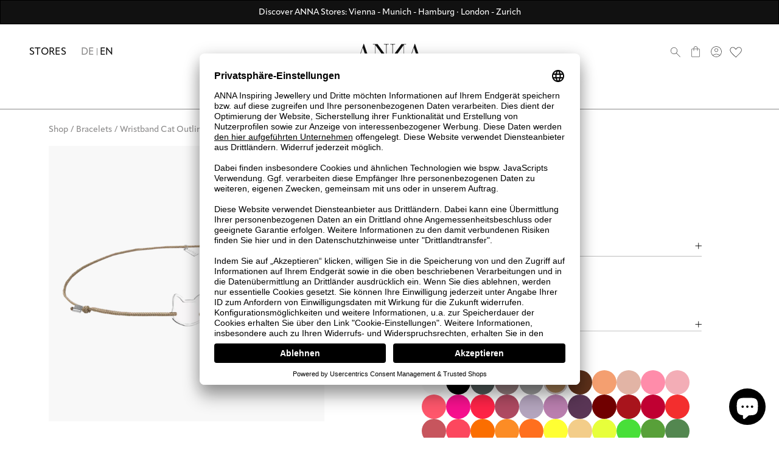

--- FILE ---
content_type: text/html; charset=utf-8
request_url: https://annaij.com/en-ch/products/armband-cat-outline
body_size: 189536
content:
<!doctype html>
<html class="no-js" lang="en">
  <head>
    <script id="pandectes-rules">
  /* PANDECTES-GDPR: DO NOT MODIFY AUTO GENERATED CODE OF THIS SCRIPT */
  
  window.PandectesSettings = {"store":{"plan":"plus","theme":"anna-theme-next/shopify","primaryLocale":"de","adminMode":false},"tsPublished":1687933125,"declaration":{"showPurpose":false,"showProvider":false,"showDateGenerated":false},"language":{"languageMode":"Multilingual","fallbackLanguage":"de","languageDetection":"browser","languagesSupported":["bg","hr","cs","da","nl","en","et","fi","fr","el","hu","ga","it","lv","lt","mt","pl","pt","ro","sk","sl","es","sv"]},"texts":{"managed":{"headerText":{"bg":"Ние уважаваме вашата поверителност","cs":"Respektujeme vaše soukromí","da":"Vi respekterer dit privatliv","de":"Wir respektieren deine Privatsphäre","el":"Σεβόμαστε το απόρρητό σας","en":"We respect your privacy","es":"Respetamos tu privacidad","et":"Austame teie privaatsust","fi":"Kunnioitamme yksityisyyttäsi","fr":"Nous respectons votre vie privée","ga":"Tá meas againn ar do phríobháideacht","hr":"Poštujemo vašu privatnost","hu":"Tiszteletben tartjuk az Ön személyes adatait","it":"Rispettiamo la tua privacy","lt":"Mes gerbiame jūsų privatumą","lv":"Mēs cienām jūsu privātumu","mt":"Aħna nirrispettaw il-privatezza tiegħek","nl":"We respecteren uw privacy","pl":"Szanujemy twoją prywatność","pt":"Nós respeitamos sua privacidade","ro":"Respectăm confidențialitatea dvs.","sk":"Rešpektujeme vaše súkromie","sl":"Spoštujemo vašo zasebnost","sv":"Vi respekterar din integritet"},"consentText":{"bg":"Този сайт използва \"бисквитки\" за по-добра функционалност.","cs":"Tato webová stránka používá cookies, aby vám umožnila co nejlepší zážitek z našich webových stránek.","da":"Vi anvender cookies for at sikre at vi giver dig den bedst mulige oplevelse af vores website.","de":"Diese Website verwendet Cookies, um sicherzustellen, dass Sie die beste Erfahrung auf unserer Website erhalten.","el":"Αυτός ο ιστότοπος χρησιμοποιεί cookies για να βελτιώσει την εμπειρία του χρήστη.","en":"This website uses cookies to ensure you get the best experience.","es":"Este sitio web utiliza cookies para garantizar que obtenga la mejor experiencia en nuestro sitio web.","et":"Meie veebileht kasutab parema kasutajakogemuse tagamiseks küpsiseid.","fi":"Verkkosivustollamme käytetään evästeitä käyttäjäkokemuksen parantamiseksi.","fr":"Ce site utilise des cookies pour vous garantir la meilleure expérience sur notre site.","ga":"Úsáideann an suíomh seo fianáin áitiúla chun taithí mhaith ar líne a thabhairt duit.","hr":"Ove internetske stranice koriste kolačiće (tzv. cookies) za pružanje boljeg korisničkog iskustva i funkcionalnosti.","hu":"Weboldalunkon a felhasználói élmény növelésének érdekében sütiket használunk.","it":"Utilizziamo i cookie per essere sicuri che tu possa avere la migliore esperienza sul nostro sito.","lt":"Siekdami užtikrinti geriausią Jūsų naršymo patirtį, šioje svetainėje naudojame slapukus (angl. cookies).","lv":"Lai nodrošinātu vislabāko If interneta lapas darbību, mēs izmantojam sīkdatnes.","mt":"Dan is-sit juża cookies biex itejjeb l-esperjenza tiegħek tal-ibbrawżjar.","nl":"Onze website maakt gebruik van cookies om u een optimale gebruikservaring te bieden.","pl":"Ta strona wykorzystuje pliki cookie dla lepszego działania serwisu.","pt":"O nosso website usa cookies para ajudar a melhorar a sua experiência de utilização.","ro":"Această pagină web folosește cookie-uri pentru a îmbunătăți experiența de navigare și a asigura funcționalițăți adiționale.","sk":"Pre zlepšovanie vášho zážitku na našich stránkach používame cookies.","sl":"Spletno mesto uporablja piškotke, s katerimi izboljšujemo uporabniško izkušnjo.","sv":"Den här webbplatsen använder cookies för att ge dig en bättre upplevelse av webbplatsen."},"dismissButtonText":{"bg":"Добре","cs":"OK","da":"Okay","de":"OK","el":"Εντάξει","en":"Ok","es":"Okay","et":"Okei","fi":"Kunnossa","fr":"D'accord","ga":"Ceart go leor","hr":"U redu","hu":"Rendben","it":"Ok","lt":"Gerai","lv":"Labi","mt":"Kollox sew","nl":"OK","pl":"Dobrze","pt":"Está bem","ro":"O.K","sk":"Ok","sl":"V redu","sv":"Ok"},"linkText":{"bg":"Научете повече","cs":"Více informací","da":"Læs mere","de":"Mehr erfahren","el":"Διαβάστε περισσότερα","en":"Learn more","es":"Leer más","et":"Rohkem infot","fi":"Lue lisää","fr":"En savoir plus","ga":"Léigh níos mó","hr":"Pročitaj više","hu":"További információ","it":"Scopri di più","lt":"Daugiau informacijos","lv":"Lasīt vairāk","mt":"Aktar informazzjoni","nl":"Meer info","pl":"Dowiedz się więcej","pt":"Saiba mais","ro":"Citeste mai mult","sk":"Viac informácií","sl":"Preberi več","sv":"Läs mer"},"imprintText":{"bg":"Отпечатък","cs":"Otisk","da":"Aftryk","de":"Impressum","el":"Αποτύπωμα","en":"Imprint","es":"Imprimir","et":"Imprint","fi":"Jälki","fr":"Imprimer","ga":"Imprint","hr":"Otisak","hu":"Impresszum","it":"Impronta","lt":"Įspaudas","lv":"Nospiedums","mt":"Imprint","nl":"Afdruk","pl":"Odcisk","pt":"Imprimir","ro":"Imprima","sk":"odtlačok","sl":"Odtis","sv":"Avtryck"},"preferencesButtonText":{"bg":"Предпочитания","cs":"Přednost","da":"Indstillinger","de":"Einstellungen","el":"Προτιμήσεις","en":"Preferences","es":"Preferencias","et":"Eelistused","fi":"Asetukset","fr":"Préférences","ga":"Sainroghanna","hr":"Postavke","hu":"preferenciák","it":"Preferenze","lt":"Nuostatos","lv":"Preferences","mt":"Preferenzi","nl":"Voorkeuren","pl":"Preferencje","pt":"Preferências","ro":"Preferințe","sk":"Preferencie","sl":"Nastavitve","sv":"Inställningar"},"allowButtonText":{"bg":"приемам","cs":"Přijmout","da":"Acceptere","de":"Akzeptieren","el":"Αποδέχομαι","en":"Accept","es":"Aceptar","et":"Nõus","fi":"Hyväksyä","fr":"J'accepte","ga":"Glac","hr":"Prihvatiti","hu":"Elfogad","it":"Accettare","lt":"Priimti","lv":"Piekrītu","mt":"Aċċetta","nl":"Aanvaarden","pl":"Zaakceptować","pt":"Aceitar","ro":"Accept","sk":"Súhlasiť","sl":"Sprejmi","sv":"Acceptera"},"denyButtonText":{"bg":"упадък","cs":"Pokles","da":"Afslå","de":"Ablehnen","el":"Απορρίπτω","en":"Decline","es":"Disminución","et":"Keelduge","fi":"Aleneminen","fr":"Déclin","ga":"Meath","hr":"Odbiti","hu":"Hanyatlás","it":"Declino","lt":"Atsisakyti","lv":"Atteikties","mt":"Tnaqqis","nl":"Afwijzen","pl":"Upadek","pt":"Declínio","ro":"Declin","sk":"Pokles","sl":"Zavrni","sv":"Neka"},"leaveSiteButtonText":{"bg":"Оставете този сайт","cs":"Opusťte tento web","da":"Forlad dette sted","de":"Verlasse diese Seite","el":"Αποχώρηση από αυτόν τον ιστότοπο","en":"Leave this site","es":"Dejar este sitio","et":"Lahkuge sellest saidist","fi":"Poistu tältä sivustolta","fr":"Quittez ce site","ga":"Fág an suíomh seo","hr":"Napustite ovu stranicu","hu":"Hagyja el ezt az oldalt","it":"Lascia questo sito","lt":"Palikite šią svetainę","lv":"Atstājiet šo vietni","mt":"Ħalli dan is-sit","nl":"Verlaat deze site","pl":"Opuść tę stronę","pt":"Sair deste site","ro":"Părăsește acest site","sk":"Opustiť túto stránku","sl":"Zapustite to spletno mesto","sv":"Lämna den här webbplatsen"},"cookiePolicyText":{"bg":"Политика за „бисквитките“","cs":"Zásady používání souborů cookie","da":"Cookie Policy","de":"Cookie-Richtlinie","el":"Πολιτική cookies","en":"Cookie policy","es":"Política de cookies","et":"Prääniku poliitika","fi":"Evästekäytäntö","fr":"Politique de cookie","ga":"Polasaí Fianán","hr":"Pravila kolačića","hu":"Cookie-házirend","it":"Gestione dei Cookie","lt":"Slapukų politika","lv":"Polityka Cookie","mt":"Politika dwar il-Cookie","nl":"Cookie beleid","pl":"Polityka Cookie","pt":"Política de Cookies","ro":"Politica cookie","sk":"Zásady používania súborov cookie","sl":"Politika piškotkov","sv":"Cookies policy"},"preferencesPopupTitleText":{"bg":"Изберете тип бисквитки, които приемате да използвате","cs":"Vyberte typ cookies, které přijímáte","da":"Vælg type cookies, du accepterer at bruge","de":"Zustimmungseinstellungen verwalten","el":"Επιλέξτε τον τύπο των cookies που αποδέχεστε χρησιμοποιώντας","en":"Manage consent preferences","es":"Elija el tipo de cookies que acepta usando","et":"Valige küpsiste tüüp, mida kasutate","fi":"Valitse evästeiden tyyppi, jonka hyväksyt","fr":"Choisissez le type de cookies que vous acceptez en utilisant","ga":"Roghnaigh cineál na bhfianán a nglacann tú leo agus tú ag úsáid","hr":"Odaberite vrstu kolačića koju prihvaćate","hu":"Válassza ki az Ön által elfogadott sütik típusát","it":"Scegli il tipo di cookie che accetti utilizzando","lt":"Pasirinkite slapukus, kuriuos sutinkate naudoti","lv":"Izvēlieties sīkdatņu veidu, kuru jūs piekrītat izmantot","mt":"Agħżel it-tip ta cookies li taċċetta li tuża","nl":"Kies het type cookies dat u accepteert","pl":"Wybierz rodzaj plików cookie, które akceptujesz","pt":"Escolha o tipo de cookies que você aceita usar","ro":"Alegeți tipul de cookie-uri pe care le acceptați să le utilizați","sk":"Vyberte typ cookies, s ktorými súhlasíte","sl":"Izberite vrsto piškotkov, ki jo uporabljate","sv":"Välj vilken typ av kakor du accepterar med"},"preferencesPopupIntroText":{"bg":"Когато посещавате някой уеб сайт, той може да съхранява или извлича информация във вашия браузър, най-вече под формата на бисквитки. Тази информация може да се отнася за вас, вашите предпочитания или вашето устройство и се използва най-вече за работа на сайта, както очаквате. Информацията обикновено не ви идентифицира пряко, но може да ви даде по-персонализирано уеб преживяване.","cs":"Když navštívíte jakýkoli web, může ukládat nebo načítat informace do vašeho prohlížeče, většinou ve formě cookies. Tyto informace se mohou týkat vás, vašich preferencí nebo zařízení a většinou se používají k tomu, aby web fungoval tak, jak očekáváte. Tyto informace vás obvykle přímo neidentifikují, ale mohou vám poskytnout více personalizovaný webový zážitek.","da":"Når du besøger et websted, kan det gemme eller hente oplysninger i din browser, mest i form af cookies. Disse oplysninger kan muligvis handle om dig, dine præferencer eller din enhed og bruges for det meste til at få webstedet til at fungere, som du forventer. Oplysningerne identificerer normalt ikke direkte dig, men de kan give dig en mere personlig weboplevelse.","de":"Wenn Sie eine Website besuchen, werden möglicherweise Informationen in Ihrem Browser gespeichert oder abgerufen, meist in Form von Cookies. Diese Informationen beziehen sich möglicherweise auf Sie, Ihre Einstellungen oder Ihr Gerät und werden hauptsächlich verwendet, damit die Website so funktioniert, wie Sie es erwarten. Die Informationen identifizieren Sie normalerweise nicht direkt, können Ihnen jedoch ein persönlicheres Web-Erlebnis bieten.","el":"Όταν επισκέπτεστε οποιονδήποτε ιστότοπο, ενδέχεται να αποθηκεύει ή να ανακτά πληροφορίες στο πρόγραμμα περιήγησής σας, κυρίως με τη μορφή cookie. Αυτές οι πληροφορίες μπορεί να αφορούν εσάς, τις προτιμήσεις σας ή τη συσκευή σας και χρησιμοποιούνται κυρίως για να λειτουργήσει ο ιστότοπος όπως περιμένετε. Οι πληροφορίες συνήθως δεν σας αναγνωρίζουν άμεσα, αλλά μπορούν να σας προσφέρουν μια πιο εξατομικευμένη εμπειρία ιστού.","en":"When you visit any web site, it may store or retrieve information on your browser, mostly in the form of cookies. This information might be about you, your preferences or your device and is mostly used to make the site work as you expect it to. The information does not usually directly identify you, but it can give you a more personalized web experience.","es":"Cuando visita un sitio web, puede almacenar o recuperar información de su navegador, principalmente en forma de cookies. Esta información puede estar relacionada con usted, sus preferencias o su dispositivo y se utiliza principalmente para operar el sitio como usted espera. La información generalmente no lo identifica directamente, pero puede brindarle una experiencia web más personalizada","et":"Kui külastate mõnda veebisaiti, võib see teie brauseris teavet salvestada või seda hankida, enamasti küpsiste kujul. See teave võib olla teie, teie eelistuste või seadme kohta ja seda kasutatakse enamasti saidi toimimiseks nii, nagu te eeldate. Teave ei tuvasta tavaliselt teid otseselt, kuid see võib anda teile isikupärasema veebikogemuse.","fi":"Kun vierailet millä tahansa verkkosivustolla, se saattaa tallentaa tai hakea tietoja selaimellasi, enimmäkseen evästeiden muodossa. Nämä tiedot saattavat olla sinusta, mieltymyksistäsi tai laitteestasi, ja niitä käytetään enimmäkseen sivuston toimimiseen odotettavissa olevalla tavalla. Tiedot eivät yleensä identifioi sinua suoraan, mutta ne voivat antaa sinulle yksilöllisemmän verkkokokemuksen.","fr":"Lorsque vous visitez un site Web, il peut stocker ou récupérer des informations sur votre navigateur, principalement sous forme de cookies. Ces informations peuvent concerner vous, vos préférences ou votre appareil et sont principalement utilisées pour faire fonctionner le site comme vous vous y attendez. Les informations ne vous identifient généralement pas directement, mais elles peuvent vous offrir une expérience Web plus personnalisée.","ga":"Nuair a thugann tú cuairt ar aon suíomh Gréasáin, féadfaidh sé faisnéis ar do bhrabhsálaí a stóráil nó a aisghabháil, i bhfoirm fianáin den chuid is mó. D’fhéadfadh an fhaisnéis seo a bheith fút féin, faoi do chuid sainroghanna nó faoi do ghléas agus úsáidtear í den chuid is mó chun go n-oibreodh an láithreán mar a bheifeá ag súil leis. De ghnáth ní aithníonn an fhaisnéis tú go díreach, ach féadann sé eispéireas gréasáin níos pearsantaithe a thabhairt duit.","hr":"Kada posjetite bilo koju web stranicu, ona može pohraniti ili preuzeti podatke na vašem pregledniku, uglavnom u obliku kolačića. Ove bi informacije mogle biti o vama, vašim preferencijama ili vašem uređaju, a najčešće se upotrebljavaju za rad web mjesta onako kako vi očekujete. Podaci se obično ne identificiraju izravno, ali mogu vam pružiti personaliziraniji web doživljaj.","hu":"Amikor bármely webhelyet felkeres, az információkat tárolhatja vagy visszakeresheti böngészőjében, főleg sütik formájában. Ez az információ lehet rólad, preferenciáiról vagy eszközéről, és leginkább arra szolgál, hogy a webhely úgy működjön, ahogyan azt elvárja. Az információk általában nem azonosítanak téged közvetlenül, de személyre szabottabb webélményt nyújthat.","it":"Quando si visita un sito Web, è possibile che vengano archiviate o recuperate informazioni sul browser, principalmente sotto forma di cookie. Queste informazioni potrebbero riguardare te, le tue preferenze o il tuo dispositivo e vengono utilizzate principalmente per far funzionare il sito come previsto. Le informazioni di solito non ti identificano direttamente, ma possono offrirti un'esperienza web più personalizzata.","lt":"Kai lankotės bet kurioje interneto svetainėje, ji gali saugoti arba nuskaityti informaciją jūsų naršyklėje, dažniausiai slapukų pavidalu. Ši informacija gali būti apie jus, jūsų nuostatas ar jūsų įrenginį ir dažniausiai naudojama tam, kad svetainė veiktų taip, kaip tikitės. Informacija paprastai jūsų tiesiogiai neidentifikuoja, tačiau ji gali suteikti asmeniškesnio interneto naudojimo.","lv":"Apmeklējot jebkuru vietni, tā var saglabāt vai iegūt informāciju jūsu pārlūkprogrammā, galvenokārt sīkdatņu veidā. Šī informācija varētu būt par jums, jūsu vēlmēm vai ierīci, un to galvenokārt izmanto, lai vietne darbotos tā, kā jūs to gaidāt. Informācija parasti jūs tieši neidentificē, taču tā var sniegt personalizētāku tīmekļa pieredzi.","mt":"Meta żżur kwalunkwe sit web, hija tista taħżen jew tikseb informazzjoni fuq il-browser tiegħek, l-aktar fil-forma ta cookies. Din l-informazzjoni tista tkun dwarek, il-preferenzi tiegħek jew it-tagħmir tiegħek u tintuża l-aktar biex tagħmel is-sit jaħdem kif tistenna. L-informazzjoni normalment ma tidentifikax direttament inti, imma tista tagħtik esperjenza tal-web aktar personalizzata.","nl":"Wanneer u een website bezoekt, kan deze informatie in uw browser opslaan of ophalen, meestal in de vorm van cookies. Deze informatie kan over u, uw voorkeuren of uw apparaat gaan en wordt meestal gebruikt om de site te laten werken zoals u verwacht. De informatie identificeert u meestal niet direct, maar kan u een meer gepersonaliseerde webervaring bieden.","pl":"Gdy odwiedzasz dowolną stronę internetową, może ona przechowywać lub odzyskiwać informacje w przeglądarce, głównie w postaci plików cookie. Informacje te mogą dotyczyć Ciebie, Twoich preferencji lub urządzenia i są głównie wykorzystywane do tego, aby strona działała zgodnie z oczekiwaniami. Informacje zwykle nie identyfikują bezpośrednio użytkownika, ale mogą zapewnić bardziej spersonalizowane korzystanie z Internetu.","pt":"Quando você visita qualquer site, ele pode armazenar ou recuperar informações no seu navegador, principalmente na forma de cookies. Essas informações podem ser sobre você, suas preferências ou seu dispositivo e são usadas principalmente para fazer o site funcionar como você espera. As informações geralmente não o identificam diretamente, mas podem oferecer uma experiência na web mais personalizada.","ro":"Când vizitați orice site web, acesta poate stoca sau prelua informații pe browserul dvs., mai ales sub formă de cookie-uri. Aceste informații ar putea fi despre dvs., preferințele dvs. sau dispozitivul dvs. și sunt utilizate mai ales pentru a face site-ul să funcționeze așa cum vă așteptați. De obicei, informațiile nu vă identifică direct, dar vă pot oferi o experiență web mai personalizată.","sk":"Keď navštívite akúkoľvek webovú stránku, môže ukladať alebo získavať informácie vo vašom prehliadači, väčšinou vo forme súborov cookie. Tieto informácie sa môžu týkať vás, vašich preferencií alebo vášho zariadenia a väčšinou sa používajú na to, aby stránka fungovala podľa očakávaní. Tieto informácie vás zvyčajne priamo neidentifikujú, ale môžu vám poskytnúť prispôsobenejší webový zážitok.","sl":"Ko obiščete katero koli spletno mesto, lahko v vašem brskalniku shranjuje ali pridobi podatke, večinoma v obliki piškotkov. Te informacije se lahko nanašajo na vas, vaše nastavitve ali vašo napravo in se večinoma uporabljajo za to, da spletno mesto deluje tako, kot pričakujete. Informacije vas običajno ne identificirajo, vendar vam lahko nudijo bolj prilagojeno spletno izkušnjo.","sv":"När du besöker någon webbplats kan den lagra eller hämta information i din webbläsare, oftast i form av kakor. Denna information kan handla om dig, dina preferenser eller din enhet och används mest för att få webbplatsen att fungera som du förväntar dig att göra. Informationen identifierar dig vanligtvis inte direkt, men den kan ge dig en mer personlig webbupplevelse."},"preferencesPopupCloseButtonText":{"bg":"Близо","cs":"Zavřít","da":"Tæt","de":"Schließen","el":"Κλείσε","en":"Close","es":"Cerrar","et":"Sulge","fi":"kiinni","fr":"Fermer","ga":"Dún","hr":"Zatvoriti","hu":"Bezárás","it":"Vicino","lt":"Uždaryti","lv":"Aizveriet","mt":"Qrib","nl":"Sluiten","pl":"Blisko","pt":"Fechar","ro":"Închide","sk":"Zavrieť","sl":"Zapri","sv":"Stäng"},"preferencesPopupAcceptAllButtonText":{"bg":"Приемам всичко","cs":"Přijmout vše","da":"Accepter alle","de":"Alle akzeptieren","el":"Αποδοχή όλων","en":"Accept all","es":"Aceptar todo","et":"Nõus kõik","fi":"Hyväksy kaikki","fr":"Accepter tout","ga":"Glac le gach","hr":"Prihvatiti sve","hu":"Mindent elfogad","it":"Accettare tutto","lt":"Priimti viską","lv":"Pieņemt visus","mt":"Aċċetta kollox","nl":"Accepteer alles","pl":"Akceptuj wszystkie","pt":"Aceitar tudo","ro":"Accepta toate","sk":"Prijať všetko","sl":"Sprejmi vse","sv":"Acceptera alla"},"preferencesPopupRejectAllButtonText":{"bg":"Отхвърлете всички","cs":"Odmítnout vše","da":"Afvis alle","de":"Alles ablehnen","el":"Απόρριψη όλων","en":"Reject all","es":"Rechazar todo","et":"Lükka kõik tagasi","fi":"Hylkää kaikki","fr":"Tout rejeter","ga":"Diúltaigh go léir","hr":"Odbacite sve","hu":"Mindent elutasít","it":"Rifiuta tutto","lt":"Atmesti visus","lv":"Noraidīt visus","mt":"Irrifjuta kollox","nl":"Alles afwijzen","pl":"Odrzuć wszystko","pt":"Rejeitar tudo","ro":"Respingeți toate","sk":"Odmietnuť všetko","sl":"Zavrni vse","sv":"Avvisa allt"},"preferencesPopupSaveButtonText":{"bg":"Запазване на предпочитанията и изход","cs":"Uložit předvolby a ukončit","da":"Gem præferencer og exit","de":"Einstellungen speichern und beenden","el":"Αποθήκευση προτιμήσεων και έξοδος","en":"Save preferences & exit","es":"Guardar preferencias y salir","et":"Salvestage eelistused ja väljuge","fi":"Tallenna asetukset ja poistu","fr":"Enregistrer les préférences et quitter","ga":"Sábháil sainroghanna & scoir","hr":"Spremite postavke i izađite","hu":"Beállítások mentése és kilépés","it":"Salva preferenze ed esci","lt":"Išsaugoti nuostatas ir išeiti","lv":"Saglabājiet preferences un izejiet","mt":"Iffranka l-preferenzi u toħroġ","nl":"Sla voorkeuren op en sluit af","pl":"Zapisz preferencje i wyjdź","pt":"Salvar preferências e sair","ro":"Salvați preferințele și ieșiți","sk":"Uložte predvoľby a ukončite program","sl":"Shranite nastavitve in zapustite","sv":"Spara inställningar och avsluta"},"accessSectionTitleText":{"bg":"Преносимост на данните","cs":"Přenos dat","da":"Dataportabilitet","de":"Data Portability","el":"Φορητότητα δεδομένων","en":"Data portability","es":"Portabilidad de datos","et":"Andmete teisaldatavus","fi":"Tietojen siirrettävyys","fr":"Portabilité des données","ga":"Iniomparthacht sonraí","hr":"Prijenos podataka","hu":"Adatok hordozhatósága","it":"Portabilità dei dati","lt":"Duomenų perkeliamumas","lv":"Datu pārnesamība","mt":"Portabbiltà tad-dejta","nl":"Gegevensportabiliteit","pl":"Możliwość przenoszenia danych","pt":"Portabilidade de dados","ro":"Portabilitatea datelor","sk":"Prenos dát","sl":"Prenosljivost podatkov","sv":"Dataportabilitet"},"accessSectionParagraphText":{"bg":"Имате право да имате достъп до вашите данни по всяко време.","cs":"Máte právo mít kdykoli přístup ke svým údajům.","da":"Du har til enhver tid ret til at få adgang til dine data.","de":"You have the right to be able to access your personal data at any time. This includes your account information, your order records as well as any GDPR related requests you have made so far. You have the right to request a full report of your data.","el":"Έχετε το δικαίωμα να έχετε πρόσβαση στα δεδομένα σας ανά πάσα στιγμή.","en":"You have the right to request access to your data at any time.","es":"Tiene derecho a poder acceder a sus datos en cualquier momento.","et":"Teil on õigus oma andmetele igal ajal juurde pääseda.","fi":"Sinulla on oikeus päästä käsiksi tietoihisi milloin tahansa.","fr":"Vous avez le droit de pouvoir accéder à vos données à tout moment.","ga":"Tá sé de cheart agat a bheith in ann rochtain a fháil ar do chuid sonraí ag am ar bith.","hr":"Imate pravo pristupiti svojim podacima u bilo kojem trenutku.","hu":"Önnek joga van ahhoz, hogy bármikor hozzáférhessen adataihoz.","it":"Hai il diritto di poter accedere ai tuoi dati in qualsiasi momento.","lt":"Jūs turite teisę bet kuriuo metu pasiekti savo duomenis.","lv":"Jums ir tiesības jebkurā laikā piekļūt saviem datiem.","mt":"Int għandek id-dritt li tkun tista 'taċċessa d-dejta tiegħek fi kwalunkwe ħin.","nl":"U heeft te allen tijde het recht om uw gegevens in te zien.","pl":"W każdej chwili masz prawo dostępu do swoich danych.","pt":"Você tem o direito de acessar seus dados a qualquer momento.","ro":"Aveți dreptul de a vă putea accesa datele în orice moment.","sk":"Máte právo mať kedykoľvek prístup k svojim údajom.","sl":"Imate pravico, da lahko kadar koli dostopate do svojih podatkov.","sv":"Du har rätt att när som helst få tillgång till dina uppgifter."},"rectificationSectionTitleText":{"bg":"Поправяне на данни","cs":"Oprava dat","da":"Rettelse af data","de":"Data Rectification","el":"Διόρθωση δεδομένων","en":"Data Rectification","es":"Rectificación de datos","et":"Andmete parandamine","fi":"Tietojen oikaisu","fr":"Rectification des données","ga":"Ceartú Sonraí","hr":"Ispravljanje podataka","hu":"Adatjavítás","it":"Rettifica dei dati","lt":"Duomenų taisymas","lv":"Datu labošana","mt":"Rettifika tad-Dejta","nl":"Gegevens rectificatie","pl":"Sprostowanie danych","pt":"Retificação de Dados","ro":"Rectificarea datelor","sk":"Oprava údajov","sl":"Popravek podatkov","sv":"Rättelse av data"},"rectificationSectionParagraphText":{"bg":"Имате право да поискате актуализиране на вашите данни, когато смятате, че е подходящо.","cs":"Máte právo požádat o aktualizaci svých údajů, kdykoli to považujete za vhodné.","da":"Du har ret til at anmode om, at dine data opdateres, når du synes, det er passende.","de":"You have the right to request your data to be updated whenever you think it is appropriate.","el":"Έχετε το δικαίωμα να ζητήσετε την ενημέρωση των δεδομένων σας όποτε το κρίνετε κατάλληλο.","en":"You have the right to request your data to be updated whenever you think it is appropriate.","es":"Tienes derecho a solicitar la actualización de tus datos siempre que lo creas oportuno.","et":"Teil on õigus nõuda oma andmete uuendamist alati, kui peate seda asjakohaseks.","fi":"Sinulla on oikeus pyytää tietojesi päivittämistä aina, kun pidät sitä tarpeellisena.","fr":"Vous avez le droit de demander la mise à jour de vos données chaque fois que vous le jugez approprié.","ga":"Tá sé de cheart agat a iarraidh go ndéanfar do chuid sonraí a nuashonrú aon uair a mheasann tú go bhfuil siad oiriúnach.","hr":"Imate pravo zatražiti ažuriranje vaših podataka kad god mislite da je to prikladno.","hu":"Jogában áll kérni adatainak frissítését, amikor úgy gondolja, hogy ez megfelelő.","it":"Hai il diritto di richiedere l'aggiornamento dei tuoi dati ogni volta che lo ritieni opportuno.","lt":"Jūs turite teisę reikalauti, kad jūsų duomenys būtų atnaujinami, kai tik manote, kad tai yra tinkama.","lv":"Jums ir tiesības pieprasīt, lai jūsu dati tiktu atjaunināti, kad vien uzskatāt, ka tie ir piemēroti.","mt":"Int għandek id-dritt li titlob li d-dejta tiegħek tiġi aġġornata kull meta taħseb li hija xierqa.","nl":"U hebt het recht om te vragen dat uw gegevens worden bijgewerkt wanneer u dat nodig acht.","pl":"Masz prawo zażądać aktualizacji swoich danych, ilekroć uznasz to za stosowne.","pt":"Você tem o direito de solicitar que seus dados sejam atualizados sempre que considerar apropriado.","ro":"Aveți dreptul de a solicita actualizarea datelor dvs. ori de câte ori credeți că este adecvat.","sk":"Máte právo požiadať o aktualizáciu svojich údajov, kedykoľvek to považujete za vhodné.","sl":"Imate pravico zahtevati, da se vaši podatki posodobijo, kadar koli menite, da je to primerno.","sv":"Du har rätt att begära att dina uppgifter uppdateras när du tycker att det är lämpligt."},"erasureSectionTitleText":{"bg":"Право да бъдеш забравен","cs":"Právo být zapomenut","da":"Ret til at blive glemt","de":"Right to be Forgotten","el":"Δικαίωμα να ξεχαστείς","en":"Right to be forgotten","es":"Derecho al olvido","et":"Õigus olla unustatud","fi":"Oikeus tulla unohdetuksi","fr":"Droit à l'oubli","ga":"Ceart go ndéanfaí dearmad ort","hr":"Pravo na zaborav","hu":"Az elfelejtés joga","it":"Diritto all'oblio","lt":"Teisė būti pamirštam","lv":"Tiesības tikt aizmirstam","mt":"Dritt li tintesa","nl":"Recht om vergeten te worden","pl":"Prawo do bycia zapomnianym","pt":"Direito de ser esquecido","ro":"Dreptul de a fi uitat","sk":"Právo byť zabudnutý","sl":"Pravica do pozabe","sv":"Rätt att bli bortglömd"},"erasureSectionParagraphText":{"bg":"Имате право да поискате всичките си данни да бъдат изтрити. След това вече няма да имате достъп до профила си.","cs":"Máte právo požádat o vymazání všech vašich údajů. Poté již nebudete mít přístup ke svému účtu.","da":"Du har ret til at bede alle dine data om at blive slettet. Derefter har du ikke længere adgang til din konto.","de":"Use this option if you want to remove your personal and other data from our store. Keep in mind that this process will delete your account, so you will no longer be able to access or use it anymore.","el":"Έχετε το δικαίωμα να ζητήσετε τη διαγραφή όλων των δεδομένων σας. Μετά από αυτό, δεν θα έχετε πλέον πρόσβαση στον λογαριασμό σας.","en":"You have the right to ask all your data to be erased. After that, you will no longer be able to access your account.","es":"Tiene derecho a solicitar la eliminación de todos sus datos. Después de eso, ya no podrá acceder a su cuenta.","et":"Teil on õigus nõuda kõigi oma andmete kustutamist. Pärast seda ei pääse te enam oma kontole juurde.","fi":"Sinulla on oikeus pyytää, että kaikki tietosi poistetaan. Tämän jälkeen et voi enää käyttää tiliäsi.","fr":"Vous avez le droit de demander que toutes vos données soient effacées. Après cela, vous ne pourrez plus accéder à votre compte.","ga":"Tá sé de cheart agat a iarraidh go scriosfaí do chuid sonraí go léir. Ina dhiaidh sin, ní bheidh tú in ann rochtain a fháil ar do chuntas a thuilleadh.","hr":"Imate pravo zatražiti brisanje svih svojih podataka. Nakon toga više nećete moći pristupiti svom računu.","hu":"Önnek joga van kérni minden adatának törlését. Ezt követően már nem férhet hozzá fiókjához.","it":"Hai il diritto di chiedere la cancellazione di tutti i tuoi dati. Dopodiché, non sarai più in grado di accedere al tuo account.","lt":"Jūs turite teisę reikalauti, kad visi jūsų duomenys būtų ištrinti. Po to nebegalėsite pasiekti savo paskyros.","lv":"Jums ir tiesības lūgt dzēst visus savus datus. Pēc tam jūs vairs nevarēsit piekļūt savam kontam.","mt":"Int għandek id-dritt li titlob li d-dejta kollha tiegħek titħassar. Wara dan, ma tkunx tista 'tibqa' taċċessa l-kont tiegħek.","nl":"U heeft het recht om al uw gegevens te laten wissen. Daarna heeft u geen toegang meer tot uw account.","pl":"Masz prawo zażądać usunięcia wszystkich swoich danych. Po tym czasie nie będziesz już mieć dostępu do swojego konta.","pt":"Você tem o direito de solicitar que todos os seus dados sejam apagados. Depois disso, você não poderá mais acessar sua conta.","ro":"Aveți dreptul să solicitați ștergerea tuturor datelor dvs. După aceea, nu veți mai putea accesa contul dvs.","sk":"Máte právo požiadať o vymazanie všetkých svojich údajov. Potom už nebudete mať prístup k svojmu účtu.","sl":"Imate pravico zahtevati izbris vseh vaših podatkov. Po tem ne boste več mogli dostopati do svojega računa.","sv":"Du har rätt att be alla dina data raderas. Efter det kommer du inte längre att kunna komma åt ditt konto."},"declIntroText":{"bg":"Ние използваме бисквитки, за да оптимизираме функционалността на уебсайта, да анализираме ефективността и да ви предоставим персонализирано изживяване. Някои бисквитки са от съществено значение за правилното функциониране на уебсайта. Тези бисквитки не могат да бъдат деактивирани. В този прозорец можете да управлявате вашите предпочитания за бисквитки.","cs":"Soubory cookie používáme k optimalizaci funkčnosti webu, analýze výkonu a poskytování personalizovaného zážitku. Některé soubory cookie jsou nezbytné pro správné fungování a fungování webových stránek. Tyto soubory cookie nelze zakázat. V tomto okně můžete spravovat své preference souborů cookie.","da":"Vi bruger cookies til at optimere hjemmesidens funktionalitet, analysere ydeevnen og give dig en personlig oplevelse. Nogle cookies er nødvendige for at få hjemmesiden til at fungere og fungere korrekt. Disse cookies kan ikke deaktiveres. I dette vindue kan du administrere dine præferencer for cookies.","de":"Wir verwenden Cookies, um die Funktionalität der Website zu optimieren, die Leistung zu analysieren und Ihnen ein personalisiertes Erlebnis zu bieten. Einige Cookies sind für den ordnungsgemäßen Betrieb der Website unerlässlich. Diese Cookies können nicht deaktiviert werden. In diesem Fenster können Sie Ihre Präferenzen für Cookies verwalten.","el":"Χρησιμοποιούμε cookies για να βελτιστοποιήσουμε τη λειτουργικότητα του ιστότοπου, να αναλύσουμε την απόδοση και να σας παρέχουμε εξατομικευμένη εμπειρία. Ορισμένα cookies είναι απαραίτητα για τη σωστή λειτουργία και λειτουργία του ιστότοπου. Αυτά τα cookies δεν μπορούν να απενεργοποιηθούν. Σε αυτό το παράθυρο μπορείτε να διαχειριστείτε τις προτιμήσεις σας για τα cookies.","en":"We use cookies to optimize website functionality, analyze the performance, and provide personalized experience to you. Some cookies are essential to make the website operate and function correctly. Those cookies cannot be disabled. In this window you can manage your preference of cookies.","es":"Usamos cookies para optimizar la funcionalidad del sitio web, analizar el rendimiento y brindarle una experiencia personalizada. Algunas cookies son esenciales para que el sitio web funcione y funcione correctamente. Esas cookies no se pueden deshabilitar. En esta ventana puede gestionar su preferencia de cookies.","et":"Kasutame küpsiseid, et optimeerida veebisaidi funktsionaalsust, analüüsida toimivust ja pakkuda teile isikupärastatud kogemust. Mõned küpsised on veebisaidi korrektseks toimimiseks ja toimimiseks hädavajalikud. Neid küpsiseid ei saa keelata. Selles aknas saate hallata küpsiste eelistusi.","fi":"Käytämme evästeitä optimoidaksemme verkkosivuston toimivuutta, analysoidaksemme suorituskykyä ja tarjotaksemme sinulle henkilökohtaisen käyttökokemuksen. Jotkut evästeet ovat välttämättömiä, jotta sivusto toimisi ja toimisi oikein. Näitä evästeitä ei voi poistaa käytöstä. Tässä ikkunassa voit hallita evästeasetuksiasi.","fr":"Nous utilisons des cookies pour optimiser les fonctionnalités du site Web, analyser les performances et vous offrir une expérience personnalisée. Certains cookies sont indispensables au bon fonctionnement et au bon fonctionnement du site Web. Ces cookies ne peuvent pas être désactivés. Dans cette fenêtre, vous pouvez gérer vos préférences en matière de cookies.","ga":"Bainimid úsáid as fianáin chun feidhmiúlacht an tsuímh Ghréasáin a bharrfheabhsú, chun anailís a dhéanamh ar fheidhmíocht, agus chun taithí phearsantaithe a sholáthar duit. Tá roinnt fianáin riachtanach chun an suíomh Gréasáin a oibriú agus feidhmiú i gceart. Ní féidir na fianáin sin a dhíchumasú. Sa fhuinneog seo is féidir leat do rogha fianáin a bhainistiú.","hr":"Koristimo kolačiće za optimizaciju funkcionalnosti web stranice, analizu performansi i pružanje personaliziranog iskustva za vas. Neki su kolačići neophodni za ispravno funkcioniranje web stranice. Ti se kolačići ne mogu onemogućiti. U ovom prozoru možete upravljati svojim postavkama kolačića.","hu":"Cookie-kat használunk a webhely működésének optimalizálására, a teljesítmény elemzésére és személyre szabott élmény biztosítására. Egyes cookie-k elengedhetetlenek a weboldal megfelelő működéséhez és működéséhez. Ezeket a sütiket nem lehet letiltani. Ebben az ablakban kezelheti a cookie-k beállításait.","it":"Utilizziamo i cookie per ottimizzare la funzionalità del sito Web, analizzare le prestazioni e fornire un&#39;esperienza personalizzata all&#39;utente. Alcuni cookie sono essenziali per far funzionare e funzionare correttamente il sito web. Questi cookie non possono essere disabilitati. In questa finestra puoi gestire le tue preferenze sui cookie.","lt":"Naudojame slapukus siekdami optimizuoti svetainės funkcionalumą, analizuoti našumą ir suteikti jums asmeninę patirtį. Kai kurie slapukai yra būtini, kad svetainė veiktų ir tinkamai veiktų. Šių slapukų negalima išjungti. Šiame lange galite valdyti slapukų pasirinkimą.","lv":"Mēs izmantojam sīkfailus, lai optimizētu vietnes funkcionalitāti, analizētu veiktspēju un sniegtu jums personalizētu pieredzi. Dažas sīkdatnes ir būtiskas, lai vietne darbotos un darbotos pareizi. Šos sīkfailus nevar atspējot. Šajā logā varat pārvaldīt savu izvēli sīkfailiem.","mt":"Aħna nużaw cookies biex inottimizzaw il-funzjonalità tal-websajt, nanalizzaw il-prestazzjoni, u nipprovdulek esperjenza personalizzata. Xi cookies huma essenzjali biex il-websajt topera u tiffunzjona b&#39;mod korrett. Dawk il-cookies ma jistgħux jiġu diżattivati. F&#39;din it-tieqa tista&#39; timmaniġġja l-preferenza tiegħek ta&#39; cookies.","nl":"We gebruiken cookies om de functionaliteit van de website te optimaliseren, de prestaties te analyseren en u een gepersonaliseerde ervaring te bieden. Sommige cookies zijn essentieel om de website goed te laten werken en correct te laten functioneren. Die cookies kunnen niet worden uitgeschakeld. In dit venster kunt u uw voorkeur voor cookies beheren.","pl":"Używamy plików cookie, aby optymalizować funkcjonalność witryny, analizować wydajność i zapewniać spersonalizowane wrażenia. Niektóre pliki cookie są niezbędne, aby strona działała i działała poprawnie. Tych plików cookie nie można wyłączyć. W tym oknie możesz zarządzać swoimi preferencjami dotyczącymi plików cookies.","pt":"Usamos cookies para otimizar a funcionalidade do site, analisar o desempenho e fornecer uma experiência personalizada para você. Alguns cookies são essenciais para que o site funcione e funcione corretamente. Esses cookies não podem ser desativados. Nesta janela pode gerir a sua preferência de cookies.","ro":"Folosim cookie-uri pentru a optimiza funcționalitatea site-ului web, pentru a analiza performanța și pentru a vă oferi o experiență personalizată. Unele cookie-uri sunt esențiale pentru ca site-ul să funcționeze și să funcționeze corect. Aceste cookie-uri nu pot fi dezactivate. În această fereastră vă puteți gestiona preferințele de cookie-uri.","sk":"Súbory cookie používame na optimalizáciu funkčnosti webových stránok, analýzu výkonu a poskytovanie prispôsobeného zážitku. Niektoré súbory cookie sú nevyhnutné na správne fungovanie a fungovanie webovej stránky. Tieto súbory cookie nemožno zakázať. V tomto okne môžete spravovať preferencie súborov cookie.","sl":"Piškotke uporabljamo za optimizacijo funkcionalnosti spletnega mesta, analizo delovanja in zagotavljanje prilagojene izkušnje. Nekateri piškotki so bistveni za pravilno delovanje in delovanje spletne strani. Teh piškotkov ni mogoče onemogočiti. V tem oknu lahko upravljate svoje nastavitve piškotkov.","sv":"Vi använder cookies för att optimera webbplatsens funktionalitet, analysera prestandan och ge dig en personlig upplevelse. Vissa cookies är nödvändiga för att webbplatsen ska fungera och fungera korrekt. Dessa cookies kan inte inaktiveras. I det här fönstret kan du hantera dina preferenser för cookies."}},"categories":{"strictlyNecessaryCookiesTitleText":{"bg":"Строго необходими бисквитки","cs":"Přísně nutné soubory cookie","da":"Strengt nødvendige cookies","de":"Streng notwendige Cookies","el":"Απολύτως απαραίτητα cookies","en":"Strictly necessary cookies","es":"Cookies estrictamente necesarias","et":"Rangelt vajalikud küpsised","fi":"Pakolliset evästeet","fr":"Cookies strictement nécessaires","ga":"Fianáin atá riachtanach go géar","hr":"Strogo potrebni kolačići","hu":"Szigorúan szükséges sütik","it":"Cookie strettamente necessari","lt":"Griežtai būtini slapukai","lv":"Stingri nepieciešami sīkfaili","mt":"Cookies strettament meħtieġa","nl":"Strikt noodzakelijke cookies","pl":"Niezbędne pliki cookie","pt":"Cookies estritamente necessários","ro":"Cookie-uri strict necesare","sk":"Prísne potrebné súbory cookie","sl":"Strogo potrebni piškotki","sv":"Strikt nödvändiga kakor"},"functionalityCookiesTitleText":{"bg":"Функционални бисквитки","cs":"Funkční soubory cookie","da":"Funktionalitet cookies","de":"Funktionscookies","el":"Cookies λειτουργικότητας","en":"Functionality cookies","es":"Cookies de funcionalidad","et":"Funktsionaalsuse küpsised","fi":"Toimintoevästeet","fr":"Cookies de fonctionnalité","ga":"Fianáin feidhmiúlacht","hr":"Kolačići funkcionalnosti","hu":"Funkcionális sütik","it":"Cookie di funzionalità","lt":"Funkcionalumo slapukai","lv":"Funkcionalitātes sīkfaili","mt":"Cookies tal-funzjonalità","nl":"Functionaliteitscookies","pl":"Funkcjonalne pliki cookie","pt":"Cookies de funcionalidade","ro":"Cookie-uri de funcționalitate","sk":"Funkčné súbory cookie","sl":"Piškotki funkcionalnosti","sv":"Funktionalitetskakor"},"performanceCookiesTitleText":{"bg":"Бисквитки за ефективност","cs":"Soubory cookie výkonu","da":"Performance cookies","de":"Leistungscookies","el":"Cookies απόδοσης","en":"Performance cookies","es":"Cookies de rendimiento","et":"Performance küpsised","fi":"Suorituskykyevästeet","fr":"Cookies de performance","ga":"Fianáin feidhmíochta","hr":"Kolačići performansi","hu":"Teljesítmény sütik","it":"Cookie prestazionali","lt":"Spektaklio slapukai","lv":"Izpildījuma sīkdatnes","mt":"Cookies ta ’prestazzjoni","nl":"Prestatiecookies","pl":"Wydajne pliki cookie","pt":"Cookies de desempenho","ro":"Cookie-uri performante","sk":"Výkonové cookies","sl":"Piškotki uspešnosti","sv":"Prestanda cookies"},"targetingCookiesTitleText":{"bg":"Насочване на бисквитки","cs":"Cílení cookies","da":"Målretning af cookies","de":"Cookies ausrichten","el":"Στόχευση cookie","en":"Targeting cookies","es":"Cookies de orientación","et":"Küpsiste sihtimine","fi":"Kohdentaminen evästeet","fr":"Cibler les cookies","ga":"Ag díriú ar fhianáin","hr":"Ciljanje kolačića","hu":"Célzási sütik","it":"Cookie di targeting","lt":"Tiksliniai slapukai","lv":"Mērķtiecīgas sīkdatnes","mt":"Cookies li jimmiraw","nl":"Gerichte cookies","pl":"Docelowe pliki cookie","pt":"Cookies de segmentação","ro":"Cookie-uri de direcționare","sk":"Zacielenie na súbory cookie","sl":"Ciljanje piškotkov","sv":"Inriktning av kakor"},"unclassifiedCookiesTitleText":{"bg":"Некласифицирани бисквитки","cs":"Nezařazené cookies","da":"Ikke-klassificerede cookies","de":"Nicht klassifizierte Cookies","el":"Μη ταξινομημένα cookie","en":"Unclassified cookies","es":"Cookies sin clasificar","et":"Klassifitseerimata küpsised","fi":"Luokittelemattomat evästeet","fr":"Cookies non classés","ga":"Fianáin neamhrangaithe","hr":"Nerazvrstani kolačići","hu":"Besorolás nélküli sütik","it":"Cookie non classificati","lt":"Neklasifikuoti slapukai","lv":"Neklasificēti sīkfaili","mt":"Cookies mhux klassifikati","nl":"Niet-geclassificeerde cookies","pl":"Niesklasyfikowane pliki cookie","pt":"Cookies não classificados","ro":"Cookie-uri neclasificate","sk":"Nezaradené súbory cookie","sl":"Nerazvrščeni piškotki","sv":"Oklassificerade kakor"},"strictlyNecessaryCookiesDescriptionText":{"bg":"Тези бисквитки са от съществено значение, за да ви позволят да се движите из уебсайта и да използвате неговите функции, като например достъп до защитени зони на уебсайта. Без тези услуги за бисквитки, които сте поискали, като кошници за пазаруване или електронно таксуване, не могат да бъдат предоставени.","cs":"Tyto soubory cookie jsou nezbytné k tomu, aby vám umožnily pohybovat se po webu a používat jeho funkce, například přístup k zabezpečeným oblastem webu. Bez těchto souborů cookie, které jste požadovali, jako jsou nákupní koše nebo elektronická fakturace, nelze poskytovat.","da":"Disse cookies er vigtige for at gøre det muligt for dig at bevæge dig rundt på webstedet og bruge dets funktioner, såsom adgang til sikre områder af webstedet. Uden disse cookies-tjenester, du har bedt om, såsom indkøbskurve eller e-fakturering, kan det ikke leveres.","de":"Diese Cookies sind unerlässlich, damit Sie sich auf der Website bewegen und deren Funktionen nutzen können, z. B. den Zugriff auf sichere Bereiche der Website. Ohne diese von Ihnen angeforderten Cookies können keine Dienste wie Einkaufskörbe oder elektronische Abrechnung bereitgestellt werden.","el":"Αυτά τα cookies είναι απαραίτητα για να μπορέσετε να μετακινηθείτε στον ιστότοπο και να χρησιμοποιήσετε τις δυνατότητές του, όπως η πρόσβαση σε ασφαλείς περιοχές του ιστότοπου. Χωρίς αυτές τις υπηρεσίες cookies που έχετε ζητήσει, όπως καλάθια αγορών ή ηλεκτρονική χρέωση, δεν παρέχονται.","en":"These cookies are essential in order to enable you to move around the website and use its features, such as accessing secure areas of the website. Without these cookies services you have asked for, like shopping baskets or e-billing, cannot be provided.","es":"Estas cookies son esenciales para permitirle moverse por el sitio web y utilizar sus funciones, como acceder a áreas seguras del sitio web. Sin estas cookies, los servicios que ha solicitado, como cestas de compras o facturación electrónica, no se pueden proporcionar.","et":"Need küpsised on olulised selleks, et saaksite veebisaidil liikuda ja kasutada selle funktsioone, näiteks pääseda juurde veebisaidi turvalistele aladele. Ilma nende küpsisteta pole teie pakutavaid teenuseid, näiteks ostukorve või e-arveid, pakkuda.","fi":"Nämä evästeet ovat välttämättömiä, jotta voit liikkua verkkosivustolla ja käyttää sen ominaisuuksia, kuten pääsyä verkkosivuston suojatuille alueille. Ilman näitä evästeitä palveluja, kuten ostoskoria tai sähköistä laskutusta, ei voida tarjota.","fr":"Ces cookies sont essentiels pour vous permettre de vous déplacer sur le site Web et d'utiliser ses fonctionnalités, telles que l'accès à des zones sécurisées du site Web. Sans ces cookies, les services que vous avez demandés, comme les paniers d'achat ou la facturation électronique, ne peuvent pas être fournis.","ga":"Tá na fianáin seo riachtanach d’fhonn a chur ar do chumas bogadh timpeall an láithreáin ghréasáin agus a ghnéithe a úsáid, mar shampla rochtain a fháil ar chodanna slána den láithreán gréasáin. Ní féidir na seirbhísí fianáin a d’iarr tú, cosúil le ciseáin siopadóireachta nó r-bhilleáil, a sholáthar.","hr":"Ovi su kolačići neophodni kako biste se mogli kretati po web mjestu i koristiti njegove značajke, poput pristupa sigurnim područjima web mjesta. Bez ovih kolačića usluga koje ste zatražili, poput košarica za kupnju ili e-naplate, ne mogu se pružiti.","hu":"Ezek a sütik elengedhetetlenek ahhoz, hogy lehetővé tegyék a weboldalon való mozgást és annak funkcióinak használatát, például a webhely biztonságos területeinek elérését. Ezeknek a sütiknek a nélkül nem tudnak nyújtani az Ön által igényelt szolgáltatásokat, például bevásárlókosarak vagy e-számlázás.","it":"Questi cookie sono essenziali per consentire all'utente di spostarsi all'interno del sito Web e utilizzare le sue funzionalità, come l'accesso ad aree sicure del sito Web. Senza questi cookie i servizi richiesti, come i cestini della spesa o la fatturazione elettronica, non possono essere forniti.","lt":"Šie slapukai yra būtini tam, kad galėtumėte judėti svetainėje ir naudotis jos funkcijomis, pavyzdžiui, patekti į saugias svetainės sritis. Be šių slapukų paslaugų, tokių kaip pirkinių krepšeliai ar el. Sąskaitos, neįmanoma suteikti.","lv":"Šīs sīkdatnes ir būtiskas, lai jūs varētu pārvietoties pa vietni un izmantot tās funkcijas, piemēram, piekļūt drošām vietnes vietām. Bez šiem sīkdatņu pakalpojumiem, piemēram, iepirkšanās groziņus vai e-rēķinus, jūs nevarēsit sniegt pakalpojumus.","mt":"Dawn il-cookies huma essenzjali sabiex jgħinuk tiċċaqlaq madwar il-websajt u tuża l-karatteristiċi tagħha, bħall-aċċess għal żoni siguri tal-websajt. Mingħajr dawn is-servizzi tal-cookies li tlabt, bħal basktijiet tax-xiri jew kontijiet elettroniċi, ma jkunux jistgħu jiġu pprovduti.","nl":"Deze cookies zijn essentieel om u in staat te stellen op de website te navigeren en de functies ervan te gebruiken, zoals toegang tot beveiligde delen van de website. Zonder deze cookies kunnen services waar u om hebt gevraagd, zoals winkelmandjes of e-facturering, niet worden geleverd.","pl":"Te pliki cookie są niezbędne, aby umożliwić Ci poruszanie się po witrynie i korzystanie z jej funkcji, takich jak dostęp do bezpiecznych obszarów witryny. Bez tych plików cookie nie można zapewnić usług, o które prosiłeś, takich jak koszyki zakupów lub e-fakturowanie.","pt":"Esses cookies são essenciais para permitir que você se desloque pelo site e use seus recursos, como acessar áreas seguras do site. Sem esses cookies, os serviços solicitados, como cestas de compras ou faturamento eletrônico, não podem ser fornecidos.","ro":"Aceste cookie-uri sunt esențiale pentru a vă permite să vă deplasați pe site și să utilizați caracteristicile acestuia, cum ar fi accesarea unor zone sigure ale acestuia. Fără aceste cookie-uri pe care le-ați solicitat, cum ar fi coșurile de cumpărături sau facturarea electronică, nu pot fi furnizate.","sk":"Tieto súbory cookie sú nevyhnutné na to, aby vám umožnili pohybovať sa po webovej stránke a používať jej funkcie, napríklad prístup k zabezpečeným oblastiam webovej stránky. Bez týchto súborov cookie, ktoré ste požadovali, ako sú nákupné koše alebo elektronická fakturácia, nie je možné poskytnúť.","sl":"Ti piškotki so bistveni, da se lahko premikate po spletnem mestu in uporabljate njegove funkcije, kot je dostop do varnih območij spletnega mesta. Brez teh piškotkov, ki ste jih zaprosili, kot so nakupovalne košare ali e-računi, ni mogoče zagotoviti.","sv":"Dessa kakor är viktiga för att du ska kunna flytta runt på webbplatsen och använda dess funktioner, till exempel åtkomst till säkra områden på webbplatsen. Utan dessa cookies kan du inte ha några tjänster som korgar eller e-fakturering."},"functionalityCookiesDescriptionText":{"bg":"Тези бисквитки позволяват на уебсайта да запомни избора, който правите (като вашето потребителско име, език или региона, в който се намирате) и предоставя подобрени, по-лични функции. Например, уебсайт може да бъде в състояние да ви предостави местни доклади за времето или новини за трафика, като съхранява в бисквитката региона, в който се намирате в момента. Тези бисквитки могат да се използват и за запомняне на промените, които сте направили в размера на текста, шрифтовете и други части на уеб страниците, които можете да персонализирате. Те могат да се използват и за предоставяне на услуги, които сте поискали, като например гледане на видео или коментар в блог. Информацията, която тези бисквитки събират, може да бъде анонимна и те не могат да проследяват вашата активност при сърфиране в други уебсайтове.","cs":"Tyto soubory cookie umožňují webu zapamatovat si vaše rozhodnutí (například vaše uživatelské jméno, jazyk nebo oblast, ve které se nacházíte) a poskytují vylepšené a více osobní funkce. Například web vám může poskytnout místní zprávy o počasí nebo dopravní zprávy uložením v cookie oblasti, ve které se momentálně nacházíte. Tyto soubory cookie lze také použít k zapamatování změn velikosti textu, písem a dalších částí webových stránek, které lze přizpůsobit. Mohou být také použity k poskytování služeb, o které jste požádali, jako je sledování videa nebo komentování blogu. Informace, které tyto soubory cookie shromažďují, mohou být anonymizovány a nemohou sledovat vaše prohlížení na jiných webech.","da":"Disse cookies giver webstedet mulighed for at huske de valg, du foretager (f.eks. Dit brugernavn, sprog eller det område, du befinder dig i) og giver forbedrede, mere personlige funktioner. For eksempel kan et websted muligvis give dig lokale vejrrapporter eller trafiknyheder ved at gemme i en cookie det område, hvor du i øjeblikket befinder dig. Disse cookies kan også bruges til at huske ændringer, du har foretaget i tekststørrelse, skrifttyper og andre dele af websider, som du kan tilpasse. De kan også bruges til at levere tjenester, du har bedt om, såsom at se en video eller kommentere på en blog. De oplysninger, disse cookies indsamler, kan anonymiseres, og de kan ikke spore din browseaktivitet på andre websteder.","de":"Mit diesen Cookies kann sich die Website an Ihre Auswahl erinnern (z. B. Ihren Benutzernamen, Ihre Sprache oder die Region, in der Sie sich befinden) und erweiterte, persönlichere Funktionen bereitstellen. Beispielsweise kann eine Website Ihnen möglicherweise lokale Wetterberichte oder Verkehrsnachrichten bereitstellen, indem Sie die Region, in der Sie sich gerade befinden, in einem Cookie speichern. Diese Cookies können auch verwendet werden, um Änderungen zu speichern, die Sie an Textgröße, Schriftarten und anderen Teilen von Webseiten vorgenommen haben, die Sie anpassen können. Sie können auch verwendet werden, um Dienste bereitzustellen, nach denen Sie gefragt haben, z. B. das Ansehen eines Videos oder das Kommentieren eines Blogs. Die Informationen, die diese Cookies sammeln, sind möglicherweise anonymisiert und können Ihre Browsing-Aktivitäten auf anderen Websites nicht verfolgen.","el":"Αυτά τα cookie επιτρέπουν στον ιστότοπο να θυμάται τις επιλογές που κάνετε (όπως το όνομα χρήστη, τη γλώσσα ή την περιοχή στην οποία βρίσκεστε) και παρέχει βελτιωμένες, πιο προσωπικές δυνατότητες. Για παράδειγμα, ένας ιστότοπος μπορεί να σας παρέχει τοπικές αναφορές καιρού ή ειδήσεις σχετικά με την κυκλοφορία αποθηκεύοντας σε ένα cookie την περιοχή στην οποία βρίσκεστε αυτήν τη στιγμή. Αυτά τα cookies μπορούν επίσης να χρησιμοποιηθούν για να θυμούνται τις αλλαγές που έχετε κάνει στο μέγεθος κειμένου, τις γραμματοσειρές και άλλα μέρη των ιστοσελίδων που μπορείτε να προσαρμόσετε. Μπορούν επίσης να χρησιμοποιηθούν για την παροχή υπηρεσιών που έχετε ζητήσει, όπως παρακολούθηση βίντεο ή σχολιασμός ιστολογίου. Οι πληροφορίες που συλλέγουν αυτά τα cookie ενδέχεται να είναι ανώνυμες και δεν μπορούν να παρακολουθούν τη δραστηριότητα περιήγησής σας σε άλλους ιστότοπους.","en":"These cookies allow the website to remember choices you make (such as your user name, language or the region you are in) and provide enhanced, more personal features. For instance, a website may be able to provide you with local weather reports or traffic news by storing in a cookie the region in which you are currently located. These cookies can also be used to remember changes you have made to text size, fonts and other parts of web pages that you can customise. They may also be used to provide services you have asked for such as watching a video or commenting on a blog. The information these cookies collect may be anonymised and they cannot track your browsing activity on other websites.","es":"Estas cookies permiten que el sitio web recuerde las elecciones que realice (como su nombre de usuario, idioma o la región en la que se encuentra) y brinde funciones mejoradas y más personales. Por ejemplo, un sitio web puede proporcionarle informes meteorológicos locales o noticias de tráfico almacenando en una cookie la región en la que se encuentra actualmente. Estas cookies también se pueden usar para recordar los cambios que ha realizado en el tamaño del texto, las fuentes y otras partes de las páginas web que puede personalizar. También se pueden usar para proporcionar servicios que haya solicitado, como ver un video o comentar en un blog. La información que recopilan estas cookies puede ser anónima y no pueden rastrear su actividad de navegación en otros sitios web.","et":"Need küpsised võimaldavad veebisaidil meeles pidada teie tehtud valikuid (näiteks teie kasutajanimi, keel või piirkond, kus viibite) ja pakuvad täiustatud, isikupärasemaid funktsioone. Näiteks võib veebisait pakkuda teile kohalikke ilmateateid või liiklusuudiseid, salvestades küpsisesse piirkonna, kus te praegu asute. Neid küpsiseid saab kasutada ka selleks, et meeles pidada tehtud muudatusi teksti suuruses, fontites ja muudes veebilehtede osades, mida saate kohandada. Neid võib kasutada ka teie taotletud teenuste osutamiseks, näiteks video vaatamiseks või ajaveebi kommenteerimiseks. Nende küpsiste kogutav teave võib olla anonüümseks muudetud ja nad ei saa teie teiste veebisaitide sirvimistegevust jälgida.","fi":"Nämä evästeet antavat verkkosivustolle muistaa tekemäsi valinnat (kuten käyttäjänimen, kielen tai alueen, jossa olet) ja tarjoavat parannettuja, henkilökohtaisempia ominaisuuksia. Esimerkiksi verkkosivusto voi pystyä toimittamaan sinulle paikallisia säätiedotteita tai liikenneuutisia tallentamalla evästeeseen alueen, jolla olet tällä hetkellä. Näitä evästeitä voidaan käyttää myös muistamaan muutokset, jotka olet tehnyt tekstin kokoon, fontteihin ja muihin verkkosivujen osiin, joita voit mukauttaa. Niitä voidaan käyttää myös tarjoamiesi palveluiden tarjoamiseen, kuten videon katsomiseen tai blogin kommentointiin. Näiden evästeiden keräämät tiedot voivat olla nimettömiä, ja ne eivät voi seurata selailutoimintaasi muilla verkkosivustoilla.","fr":"Ces cookies permettent au site Web de se souvenir des choix que vous faites (comme votre nom d'utilisateur, votre langue ou la région dans laquelle vous vous trouvez) et offrent des fonctionnalités améliorées et plus personnelles. Par exemple, un site Web peut être en mesure de vous fournir des bulletins météorologiques locaux ou des informations sur le trafic en stockant dans un cookie la région dans laquelle vous vous trouvez actuellement. Ces cookies peuvent également être utilisés pour mémoriser les modifications que vous avez apportées à la taille du texte, aux polices et à d'autres parties des pages Web que vous pouvez personnaliser. Ils peuvent également être utilisés pour fournir des services que vous avez demandés, comme regarder une vidéo ou commenter un blog. Les informations que ces cookies collectent peuvent être anonymisées et ils ne peuvent pas suivre votre activité de navigation sur d'autres sites Web.","ga":"Ligeann na fianáin seo don láithreán gréasáin cuimhneamh ar na roghanna a dhéanann tú (mar shampla d’ainm úsáideora, do theanga nó an réigiún ina bhfuil tú) agus soláthraíonn siad gnéithe feabhsaithe, níos pearsanta. Mar shampla, d’fhéadfadh suíomh Gréasáin tuairiscí aimsire áitiúla nó nuacht tráchta a sholáthar duit trí an réigiún ina bhfuil tú lonnaithe faoi láthair a stóráil i bhfianán. Is féidir na fianáin seo a úsáid freisin chun cuimhneamh ar athruithe a rinne tú ar mhéid téacs, clónna agus codanna eile de leathanaigh ghréasáin is féidir leat a shaincheapadh. Féadfar iad a úsáid freisin chun seirbhísí a d’iarr tú a sholáthar, mar shampla féachaint ar fhíseán nó trácht a dhéanamh ar bhlag. D’fhéadfadh an fhaisnéis a bhailíonn na fianáin seo a bheith gan ainm agus ní féidir leo do ghníomhaíocht brabhsála a rianú ar láithreáin ghréasáin eile.","hr":"Ovi kolačići omogućavaju web mjestu da pamti vaše odabire (poput vašeg korisničkog imena, jezika ili regije u kojoj se nalazite) te pružaju poboljšane, osobnije značajke. Na primjer, web mjesto može vam pružiti lokalne vremenske izvještaje ili vijesti o prometu pohranjivanjem u kolačić regiju u kojoj se trenutno nalazite. Ovi se kolačići mogu koristiti i za pamćenje promjena koje ste napravili u veličini teksta, fontovima i ostalim dijelovima web stranica koje možete prilagoditi. Također se mogu koristiti za pružanje usluga koje ste tražili, poput gledanja videa ili komentiranja na blogu. Podaci koje ovi kolačići prikupljaju mogu se anonimiti i ne mogu pratiti vašu aktivnost pregledavanja na drugim web mjestima.","hu":"Ezek a sütik lehetővé teszik a weboldal számára, hogy emlékezzen az Ön által elvégzett választásokra (például a felhasználónevére, a nyelvére vagy a régióra, ahol tartózkodik), és továbbfejlesztett, személyesebb szolgáltatásokat nyújt. Például egy webhely helyi időjárási jelentéseket vagy forgalmi híreket biztosíthat Önnek, ha egy sütibe tárolja azt a régiót, amelyben jelenleg tartózkodik. Ezek a sütik arra is felhasználhatók, hogy emlékezzenek a szöveg méretére, betűtípusaira és a testreszabható weboldalak egyéb részeire elvégzett változásokra. Használhatók olyan szolgáltatások nyújtására is, amelyeket kért, például egy videó megnézésére vagy egy blog kommentálására. A sütik által gyűjtött információk névtelenné válhatnak, és nem tudják követni az Ön böngészési tevékenységét más webhelyeken.","it":"Questi cookie consentono al sito Web di ricordare le scelte effettuate (come il nome utente, la lingua o la regione in cui ci si trova) e forniscono funzionalità avanzate e più personali. Ad esempio, un sito Web potrebbe essere in grado di fornire bollettini meteorologici locali o notizie sul traffico memorizzando in un cookie la regione in cui ci si trova attualmente. Questi cookie possono anche essere utilizzati per ricordare le modifiche apportate alla dimensione del testo, ai caratteri e ad altre parti delle pagine Web che è possibile personalizzare. Possono anche essere utilizzati per fornire servizi richiesti, come guardare un video o commentare un blog. Le informazioni raccolte da questi cookie possono essere rese anonime e non possono tracciare la tua attività di navigazione su altri siti Web.","lt":"Šie slapukai leidžia svetainei atsiminti jūsų pasirinktus sprendimus (pvz., Jūsų vartotojo vardą, kalbą ar regioną, kuriame esate) ir teikia patobulintas, asmeniškesnes funkcijas. Pvz., Svetainė gali suteikti jums vietos orų pranešimus ar eismo naujienas, laikydama slapuke regioną, kuriame šiuo metu esate. Šie slapukai taip pat gali būti naudojami įsimenant teksto dydžio, šriftų ir kitų tinklalapių, kuriuos galite tinkinti, pakeitimus. Jie taip pat gali būti naudojami teikiant paslaugas, kurių paprašėte, pavyzdžiui, žiūrėti vaizdo įrašą ar komentuoti tinklaraštį. Šių slapukų renkama informacija gali būti anonimizuota ir jie negali sekti jūsų naršymo veiklos kitose svetainėse.","lv":"Šīs sīkdatnes ļauj vietnei atcerēties jūsu izdarīto izvēli (piemēram, jūsu lietotājvārdu, valodu vai reģionu, kurā atrodaties) un nodrošina uzlabotas, personiskākas funkcijas. Piemēram, vietne, iespējams, var jums sniegt vietējos laika apstākļu ziņojumus vai satiksmes ziņas, sīkdatnē uzglabājot reģionu, kurā jūs šobrīd atrodaties. Šīs sīkdatnes var izmantot arī, lai atcerētos jūsu veiktās izmaiņas teksta lielumā, fontos un citās Web lapu daļās, kuras varat pielāgot. Tos var izmantot arī tādu pakalpojumu sniegšanai, kurus esat pieprasījis, piemēram, skatīties video vai komentēt emuāru. Šo sīkdatņu apkopotā informācija var būt anonīma, un tās nevar izsekot jūsu pārlūkošanas darbībām citās vietnēs.","mt":"Dawn il-cookies jippermettu lill-websajt tiftakar l-għażliet li tagħmel (bħall-isem tal-utent, il-lingwa jew ir-reġjun li fih) u tipprovdi karatteristiċi msaħħa u aktar personali. Pereżempju, websajt tista 'tkun kapaċi jipprovdulek rapporti tat-temp lokali jew aħbarijiet tat-traffiku billi taħżen cookie fir-reġjun li fih attwalment tinsab. Dawn il-cookies jistgħu jintużaw ukoll biex tiftakar il-bidliet li tkun għamilt fid-daqs tat-test, il-fonts u partijiet oħra tal-paġni tal-web li tista 'tippersonalizza. Jistgħu jintużaw ukoll biex jipprovdu servizzi li tlabt bħalma jaraw vidjo jew jikkummentaw fuq blog. L-informazzjoni li dawn il-cookies jiġbru jistgħu jiġu anonimizzati u ma jistgħux isegwu l-attività ta 'browsing tiegħek fuq websajts oħra.","nl":"Met deze cookies kan de website de keuzes die u maakt onthouden (zoals uw gebruikersnaam, taal of de regio waarin u zich bevindt) en verbeterde, persoonlijkere functies bieden. Een website kan u bijvoorbeeld voorzien van lokale weerberichten of verkeersinformatie door in een cookie de regio op te slaan waarin u zich momenteel bevindt. Deze cookies kunnen ook worden gebruikt om te onthouden welke wijzigingen u heeft aangebracht in de tekstgrootte, lettertypen en andere delen van webpagina's die u kunt aanpassen. Ze kunnen ook worden gebruikt om services te leveren waar u om hebt gevraagd, zoals het bekijken van een video of het reageren op een blog. De informatie die deze cookies verzamelen, kan geanonimiseerd zijn en ze kunnen uw browse-activiteit op andere websites niet volgen.","pl":"Te pliki cookie pozwalają witrynie zapamiętać dokonane przez ciebie wybory (takie jak nazwa użytkownika, język lub region, w którym się znajdujesz) i zapewniają ulepszone, bardziej osobiste funkcje. Na przykład witryna internetowa może udostępniać lokalne prognozy pogody lub informacje o ruchu drogowym, przechowując w pliku cookie region, w którym aktualnie się znajdujesz. Te pliki cookie mogą również służyć do zapamiętywania wprowadzonych zmian rozmiaru tekstu, czcionek i innych części stron internetowych, które można dostosować. Mogą być również wykorzystywane do świadczenia usług, o które prosiłeś, takich jak oglądanie wideo lub komentowanie na blogu. Informacje gromadzone przez te pliki cookie mogą być zanonimizowane i nie mogą śledzić Twojej aktywności przeglądania na innych stronach internetowych.","pt":"Esses cookies permitem que o site se lembre das escolhas que você faz (como nome de usuário, idioma ou região em que se encontra) e forneça recursos aprimorados e mais pessoais. Por exemplo, um site pode fornecer relatórios meteorológicos locais ou notícias de trânsito, armazenando em um cookie a região em que você está atualmente. Esses cookies também podem ser usados ​​para lembrar as alterações feitas no tamanho do texto, fontes e outras partes das páginas da Web que você pode personalizar. Eles também podem ser usados ​​para fornecer serviços solicitados, como assistir a um vídeo ou comentar em um blog. As informações coletadas por esses cookies podem ser anônimas e não podem rastrear sua atividade de navegação em outros sites.","ro":"Aceste cookie-uri permit site-ului web să își amintească alegerile pe care le faceți (cum ar fi numele de utilizator, limba sau regiunea în care vă aflați) și oferă funcții îmbunătățite și mai personale. De exemplu, un site web poate să vă furnizeze rapoarte meteo locale sau știri de trafic stocând într-un cookie regiunea în care vă aflați în prezent. Aceste cookie-uri pot fi folosite și pentru a vă aminti modificările pe care le-ați făcut la dimensiunea textului, fonturile și alte părți ale paginilor web pe care le puteți personaliza. De asemenea, pot fi utilizate pentru a furniza servicii pe care le-ați solicitat, cum ar fi vizionarea unui videoclip sau comentarea unui blog. Informațiile pe care le colectează aceste cookie-uri pot fi anonimizate și nu vă pot urmări activitatea de navigare pe alte site-uri web.","sk":"Tieto súbory cookie umožňujú webovej stránke zapamätať si výber (napríklad vaše užívateľské meno, jazyk alebo oblasť, v ktorej sa nachádzate) a poskytujú vylepšené a osobnejšie funkcie. Napríklad webová stránka vám môže poskytnúť miestne správy o počasí alebo dopravné správy uložením oblasti cookie, v ktorej sa práve nachádzate, do súboru cookie. Tieto súbory cookie sa dajú použiť aj na zapamätanie zmien vo veľkosti textu, písiem a iných častiach webových stránok, ktoré môžete prispôsobiť. Môžu sa tiež použiť na poskytovanie služieb, o ktoré ste požiadali, napríklad na pozeranie videa alebo komentovanie blogu. Informácie, ktoré tieto súbory cookie zhromažďujú, môžu byť anonymizované a nemôžu sledovať vašu aktivitu prehliadania na iných webových stránkach.","sl":"Ti piškotki spletnemu mestu omogočajo, da si zapomni izbire (kot so vaše uporabniško ime, jezik ali regija, v kateri ste) in nudijo izboljšane, bolj osebne funkcije. Na primer, na spletnem mestu vam lahko pošlje lokalna vremenska poročila ali prometne novice, tako da shrani v piškotek regijo, v kateri se trenutno nahajate. Ti piškotki se lahko uporabljajo tudi za zapomnitev sprememb velikosti besedila, pisav in drugih delov spletnih strani, ki jih lahko prilagodite. Uporabljajo se lahko tudi za zagotavljanje storitev, ki ste jih zaprosili, na primer za ogled videoposnetka ali komentarje na blogu. Podatki, ki jih ti piškotki zbirajo, se lahko anonimizirajo in ne morejo slediti vaši dejavnosti brskanja na drugih spletnih mestih.","sv":"Dessa cookies tillåter webbplatsen att komma ihåg val du gör (till exempel ditt användarnamn, språk eller regionen du befinner dig i) och ger förbättrade, mer personliga funktioner. Till exempel kan en webbplats kunna ge dig lokala väderrapporter eller trafiknyheter genom att lagra i en cookie den region där du för närvarande befinner dig. Dessa kakor kan också användas för att komma ihåg ändringar du har gjort i textstorlek, teckensnitt och andra delar av webbsidor som du kan anpassa. De kan också användas för att tillhandahålla tjänster du har bett om, till exempel att titta på en video eller kommentera på en blogg. Informationen som dessa cookies samlar in kan anonymiseras och de kan inte spåra din surfaktivitet på andra webbplatser."},"performanceCookiesDescriptionText":{"bg":"Тези бисквитки събират информация за това как посетителите използват уебсайт, например на кои страници посещават посетителите най-често и ако получават съобщения за грешки от уеб страници. Тези бисквитки не събират информация, която идентифицира посетител. Цялата информация, която тези бисквитки събират, е обобщена и следователно анонимна. Използва се само за подобряване на работата на уебсайта.","cs":"Tyto soubory cookie shromažďují informace o tom, jak návštěvníci používají web, například o tom, na které stránky návštěvníci nejčastěji chodí a zda dostávají chybové zprávy z webových stránek. Tyto soubory cookie neshromažďují informace, které identifikují návštěvníka. Všechny informace, které tyto soubory cookie shromažďují, jsou agregovány, a proto jsou anonymní. Používá se pouze ke zlepšení fungování webu.","da":"Disse cookies indsamler oplysninger om, hvordan besøgende bruger et websted, for eksempel hvilke sider de besøgende ofte besøger, og hvis de får fejlmeddelelser fra websider. Disse cookies indsamler ikke oplysninger, der identificerer en besøgende. Al information disse cookies indsamler er samlet og derfor anonym. Det bruges kun til at forbedre, hvordan et websted fungerer.","de":"Diese Cookies sammeln Informationen darüber, wie Besucher eine Website nutzen, beispielsweise welche Seiten Besucher am häufigsten besuchen und ob sie Fehlermeldungen von Webseiten erhalten. Diese Cookies sammeln keine Informationen, die einen Besucher identifizieren. Alle Informationen, die diese Cookies sammeln, sind aggregiert und daher anonym. Es wird nur verwendet, um die Funktionsweise einer Website zu verbessern.","el":"Αυτά τα cookie συλλέγουν πληροφορίες σχετικά με τον τρόπο με τον οποίο οι επισκέπτες χρησιμοποιούν έναν ιστότοπο, για παράδειγμα σε ποιες σελίδες επισκέπτονται συχνότερα οι επισκέπτες και εάν λαμβάνουν μηνύματα σφάλματος από ιστοσελίδες. Αυτά τα cookie δεν συλλέγουν πληροφορίες που προσδιορίζουν έναν επισκέπτη. Όλες οι πληροφορίες που συλλέγουν αυτά τα cookie είναι συγκεντρωτικές και επομένως ανώνυμες. Χρησιμοποιείται μόνο για τη βελτίωση του τρόπου λειτουργίας ενός ιστότοπου.","en":"These cookies collect information about how visitors use a website, for instance which pages visitors go to most often, and if they get error messages from web pages. These cookies don’t collect information that identifies a visitor. All information these cookies collect is aggregated and therefore anonymous. It is only used to improve how a website works.","es":"Estas cookies recopilan información sobre cómo los visitantes usan un sitio web, por ejemplo, qué páginas visitan los visitantes con más frecuencia y si reciben mensajes de error de las páginas web. Estas cookies no recopilan información que identifique a un visitante. Toda la información que recopilan estas cookies es agregada y, por lo tanto, anónima. Solo se usa para mejorar el funcionamiento de un sitio web.","et":"Need küpsised koguvad teavet selle kohta, kuidas külastajad veebisaiti kasutavad, näiteks millistele lehtedele nad kõige sagedamini lähevad, ja kui nad saavad veebilehtedelt tõrketeateid. Need küpsised ei kogu teavet, mis tuvastab külastaja. Kogu teave, mida need küpsised koguvad, on koondatud ja seetõttu anonüümne. Seda kasutatakse ainult veebisaidi toimimise parandamiseks.","fi":"Nämä evästeet keräävät tietoja siitä, kuinka kävijät käyttävät verkkosivustoa, esimerkiksi millä sivuilla kävijät käyvät useimmiten, ja jos he saavat virheilmoituksia verkkosivuilta. Nämä evästeet eivät kerää tietoja, jotka tunnistavat vierailijan. Kaikki nämä evästeet keräävät tiedot on koottu ja siten anonyymi. Sitä käytetään vain verkkosivuston toiminnan parantamiseen.","fr":"Ces cookies collectent des informations sur la façon dont les visiteurs utilisent un site Web, par exemple les pages que les visiteurs consultent le plus souvent et s'ils reçoivent des messages d'erreur des pages Web. Ces cookies ne collectent pas d'informations permettant d'identifier un visiteur. Toutes les informations collectées par ces cookies sont agrégées et donc anonymes. Il est uniquement utilisé pour améliorer le fonctionnement d'un site Web.","ga":"Bailíonn na fianáin seo faisnéis faoin gcaoi a n-úsáideann cuairteoirí suíomh Gréasáin, mar shampla na leathanaigh a dtéann cuairteoirí orthu go minic, agus má fhaigheann siad teachtaireachtaí earráide ó leathanaigh ghréasáin. Ní bhailíonn na fianáin seo faisnéis a shainaithníonn cuairteoir. Tá an fhaisnéis uile a bhailíonn na fianáin seo comhiomlánaithe agus mar sin gan ainm. Ní úsáidtear é ach chun feabhas a chur ar an gcaoi a n-oibríonn suíomh Gréasáin.","hr":"Ti kolačići prikupljaju podatke o tome kako posjetitelji koriste web mjesto, na primjer, koje stranice posjetitelji najčešće posjećuju, te ako s web stranica dobivaju poruke o pogrešci. Ovi kolačići ne prikupljaju podatke koji identificiraju posjetitelja. Svi podaci koje ovi kolačići prikupljaju su sažeti i stoga su anonimni. Koristi se samo za poboljšanje rada web mjesta.","hu":"Ezek a sütik információkat gyűjtenek arról, hogy a látogatók hogyan használják a weboldalt, például hogy mely oldalakon látogatják meg a látogatókat leggyakrabban, és ha weblapokról hibaüzeneteket kapnak. Ezek a sütik nem gyűjtik a látogató azonosító információit. A sütik által összegyűjtött összes információ összesítve van, tehát névtelen. Csak arra szolgál, hogy javítsák a weboldal működését.","it":"Questi cookie raccolgono informazioni su come i visitatori utilizzano un sito Web, ad esempio a quali pagine accedono più spesso i visitatori e se ricevono messaggi di errore da pagine Web. Questi cookie non raccolgono informazioni che identificano un visitatore. Tutte le informazioni raccolte da questi cookie sono aggregate e quindi anonime. Viene utilizzato solo per migliorare il funzionamento di un sito Web.","lt":"Šie slapukai renka informaciją apie tai, kaip lankytojai naudojasi svetaine, pavyzdžiui, kuriuose puslapiuose lankytojai lankosi dažniausiai, ir jei iš tinklalapių gauna klaidų pranešimus. Šie slapukai nerenka lankytoją identifikuojančios informacijos. Visa šių slapukų renkama informacija yra suvestinė ir todėl anonimiška. Jis naudojamas tik siekiant pagerinti svetainės veikimą.","lv":"Šīs sīkdatnes apkopo informāciju par to, kā apmeklētāji izmanto vietni, piemēram, kurās lapās apmeklētāji apmeklē visbiežāk, un par to, vai viņi no Web lapām saņem kļūdas ziņojumus. Šīs sīkdatnes neapkopo informāciju, kas identificē apmeklētāju. Visa informācija, ko šīs sīkdatnes vāc, ir apkopota un tāpēc anonīma. To izmanto tikai vietnes darbības uzlabošanai.","mt":"Dawn il-cookies jiġbru informazzjoni dwar kif il-viżitaturi jużaw websajt, pereżempju liema paġni jmorru l-viżitaturi ħafna drabi, u jekk jirċievu messaġġi ta 'żball minn paġni tal-web. Dawn il-cookies ma jiġbrux informazzjoni li tidentifika viżitatur. L-informazzjoni kollha li dawn il-cookies jiġbru hija aggregata u għalhekk anonima. Jintuża biss biex itejjeb kif taħdem websajt.","nl":"Deze cookies verzamelen informatie over hoe bezoekers een website gebruiken, bijvoorbeeld naar welke pagina's bezoekers het vaakst gaan en of ze foutmeldingen krijgen van webpagina's. Deze cookies verzamelen geen informatie die een bezoeker identificeert. Alle informatie die deze cookies verzamelen, is geaggregeerd en daarom anoniem. Het wordt alleen gebruikt om de werking van een website te verbeteren.","pl":"Te pliki cookie zbierają informacje o tym, w jaki sposób odwiedzający korzystają ze strony internetowej, na przykład, które strony odwiedzają najczęściej i czy otrzymują komunikaty o błędach ze stron internetowych. Te pliki cookie nie zbierają informacji identyfikujących użytkownika. Wszystkie informacje gromadzone przez te pliki cookie są agregowane, a zatem anonimowe. Służy wyłącznie do poprawy działania strony internetowej.","pt":"Esses cookies coletam informações sobre como os visitantes usam um site, por exemplo, para quais páginas os visitantes acessam com mais frequência e se recebem mensagens de erro das páginas da web. Esses cookies não coletam informações que identificam um visitante. Todas as informações que esses cookies coletam são agregadas e, portanto, anônimas. É usado apenas para melhorar o funcionamento de um site.","ro":"Aceste cookie-uri colectează informații despre modul în care vizitatorii folosesc un site web, de exemplu, la paginile care vizitează cel mai des vizitatorii și dacă primesc mesaje de eroare din paginile web. Aceste cookie-uri nu colectează informații care identifică un vizitator. Toate informațiile pe care le colectează aceste cookie-uri sunt agregate și, prin urmare, anonime. Este folosit doar pentru a îmbunătăți modul în care funcționează un site web.","sk":"Tieto súbory cookie zhromažďujú informácie o tom, ako návštevníci používajú webovú stránku, napríklad na ktoré stránky návštevníci najčastejšie prichádzajú a či dostanú chybové hlásenia z webových stránok. Tieto súbory cookie nezhromažďujú informácie, ktoré identifikujú návštevníka. Všetky informácie, ktoré tieto cookies zhromažďujú, sú agregované, a preto anonymné. Používa sa iba na zlepšenie fungovania webovej stránky.","sl":"Ti piškotki zbirajo informacije o tem, kako obiskovalci uporabljajo spletno mesto, na primer, katere strani obiskovalci najpogosteje obiskujejo, in če od spletnih strani dobijo sporočila o napaki. Ti piškotki ne zbirajo podatkov, ki bi identificirali obiskovalca. Vsi podatki, ki jih ti piškotki zbirajo, so združeni in zato anonimni. Uporablja se samo za izboljšanje delovanja spletnega mesta.","sv":"Dessa kakor samlar in information om hur besökare använder en webbplats, till exempel vilka sidor besökare besöker oftast, och om de får felmeddelanden från webbsidor. Dessa kakor samlar inte in information som identifierar en besökare. All information som dessa cookies samlar in är aggregerad och därför anonym. Det används bara för att förbättra hur en webbplats fungerar."},"targetingCookiesDescriptionText":{"bg":"Тези бисквитки се използват за доставяне на реклами, които са по-подходящи за вас и вашите интереси. Те също така се използват за ограничаване на броя пъти, когато виждате реклама, както и помагат да се измери ефективността на рекламната кампания. Те обикновено се поставят от рекламни мрежи с разрешение на оператора на уебсайта. Те помнят, че сте посетили уебсайт и тази информация се споделя с други организации като рекламодатели. Доста често бисквитките за насочване или рекламиране ще бъдат свързани с функционалността на сайта, предоставена от другата организация.","cs":"Tyto soubory cookie se používají k doručování reklam, které jsou pro vás relevantnější a vaše zájmy. Používají se také k omezení počtu zobrazení reklamy a také k měření účinnosti reklamní kampaně. Obvykle jsou umístěny reklamními sítěmi se souhlasem provozovatele webových stránek. Pamatují si, že jste navštívili web a tyto informace jsou sdíleny s dalšími organizacemi, jako jsou inzerenti. Poměrně často cílené nebo reklamní soubory cookie budou spojeny s funkcemi webu poskytovanými druhou organizací.","da":"Disse cookies bruges til at levere annoncer, der er mere relevante for dig og dine interesser. De bruges også til at begrænse antallet af gange, du ser en annonce, såvel som med til at måle effektiviteten af ​​reklamekampagnen. De placeres normalt af reklamenetværk med webstedsoperatørens tilladelse. De husker, at du har besøgt et websted, og at denne information deles med andre organisationer, f.eks. Annoncører. Ganske ofte er målretning eller annoncering af cookies knyttet til webstedsfunktionalitet leveret af den anden organisation.","de":"Diese Cookies werden verwendet, um Anzeigen zu schalten, die für Sie und Ihre Interessen relevanter sind. Sie werden auch verwendet, um die Häufigkeit zu begrenzen, mit der Sie eine Anzeige sehen, und um die Effektivität der Werbekampagne zu messen. Sie werden normalerweise von Werbenetzwerken mit Genehmigung des Website-Betreibers platziert. Sie erinnern sich, dass Sie eine Website besucht haben und diese Informationen an andere Organisationen wie Werbetreibende weitergegeben werden. Sehr oft werden Targeting- oder Werbe-Cookies mit den von der anderen Organisation bereitgestellten Website-Funktionen verknüpft.","el":"Αυτά τα cookies χρησιμοποιούνται για την προβολή διαφημίσεων πιο σχετικών με εσάς και τα ενδιαφέροντά σας. Χρησιμοποιούνται επίσης για τον περιορισμό του αριθμού των φορών που βλέπετε μια διαφήμιση, καθώς και για τη μέτρηση της αποτελεσματικότητας της διαφημιστικής καμπάνιας. Συνήθως τοποθετούνται από διαφημιστικά δίκτυα με την άδεια του χειριστή του ιστότοπου. Θυμούνται ότι έχετε επισκεφτεί έναν ιστότοπο και αυτές οι πληροφορίες κοινοποιούνται σε άλλους οργανισμούς, όπως διαφημιστές. Πολύ συχνά τα cookie στόχευσης ή διαφήμισης θα συνδέονται με τη λειτουργικότητα του ιστότοπου που παρέχεται από τον άλλο οργανισμό.","en":"These cookies are used to deliver adverts more relevant to you and your interests They are also used to limit the number of times you see an advertisement as well as help measure the effectiveness of the advertising campaign. They are usually placed by advertising networks with the website operator’s permission. They remember that you have visited a website and this information is shared with other organisations such as advertisers. Quite often targeting or advertising cookies will be linked to site functionality provided by the other organisation.","es":"Estas cookies se usan para entregar anuncios más relevantes para usted y sus intereses. También se usan para limitar la cantidad de veces que ve un anuncio y para ayudar a medir la efectividad de la campaña publicitaria. Por lo general, los colocan las redes publicitarias con el permiso del operador del sitio web. Recuerdan que ha visitado un sitio web y esta información se comparte con otras organizaciones, como los anunciantes. Muy a menudo, las cookies de orientación o publicidad estarán vinculadas a la funcionalidad del sitio proporcionada por la otra organización.","et":"Neid küpsiseid kasutatakse teie ja teie huvidega seotud reklaamide edastamiseks. Neid kasutatakse ka selleks, et piirata reklaami näitamise kordade arvu ning aidata reklaamikampaania tõhusust mõõta. Tavaliselt paigutab need reklaamivõrgud veebisaidi operaatori loal. Nad mäletavad, et olete külastanud veebisaiti ja seda teavet jagatakse teiste organisatsioonidega, näiteks reklaamijatega. Üsna sageli seostatakse küpsiste sihtimise või reklaamimisega teise organisatsiooni pakutavad saidi funktsioonid.","fi":"Näitä evästeitä käytetään toimittamaan sinulle ja kiinnostuksesi kannalta merkityksellisempiä ilmoituksia. Niitä käytetään myös rajoittamaan ilmoituksen näkemisten määrää ja auttamaan mittaamaan mainoskampanjan tehokkuutta. Mainontaverkot sijoittavat ne yleensä verkkosivuston ylläpitäjän luvalla. He muistavat, että olet käynyt verkkosivustolla ja nämä tiedot jaetaan muiden organisaatioiden, kuten mainostajien, kanssa. Melko usein kohdistaminen tai mainostaminen evästeet linkitetään toisen organisaation tarjoamaan sivustotoimintoon.","fr":"Ces cookies sont utilisés pour diffuser des publicités plus pertinentes pour vous et vos intérêts. Ils sont également utilisés pour limiter le nombre de fois où vous voyez une publicité et pour aider à mesurer l'efficacité de la campagne publicitaire. Ils sont généralement placés par des réseaux publicitaires avec l'autorisation de l'exploitant du site Web. Ils se souviennent que vous avez visité un site Web et que ces informations sont partagées avec d'autres organisations telles que des annonceurs. Très souvent, les cookies de ciblage ou de publicité seront liés aux fonctionnalités du site fournies par l'autre organisation.","ga":"Úsáidtear na fianáin seo chun fógraí a bhaineann níos ábhartha duit féin agus do do leasanna a sheachadadh. Úsáidtear iad freisin chun an líon uaireanta a fheiceann tú fógra a theorannú chomh maith le héifeachtacht an fheachtais fógraíochta a thomhas. Is gnách go gcuireann líonraí fógraíochta iad le cead oibreora an láithreáin ghréasáin. Is cuimhin leo gur thug tú cuairt ar shuíomh Gréasáin agus roinntear an fhaisnéis seo le heagraíochtaí eile mar fhógróirí. Is minic a bheidh fianáin a dhíríonn nó a fhógraíonn go minic nasctha le feidhmiúlacht láithreáin a sholáthraíonn an eagraíocht eile.","hr":"Ovi kolačići upotrebljavaju se za prikazivanje oglasa relevantnijih za vas i vaše interese. Također se upotrebljavaju za ograničavanje broja prikaza oglasa, kao i za mjerenje učinkovitosti reklamne kampanje. Obično ih postavljaju reklamne mreže uz dozvolu operatera web stranice. Sjećaju se da ste posjetili web mjesto i te informacije dijele s drugim organizacijama poput oglašivača. Često se ciljani ili oglašavački kolačići povezuju s funkcijama web mjesta koje pruža druga organizacija.","hu":"Ezeket a sütiket az Ön és érdeklődésének szempontjából relevánsabb hirdetések megjelenítésére használják. Emellett arra is korlátozódnak, hogy hányszor látszanak egy hirdetést, és segítsék a reklámkampány hatékonyságának mérését. Ezeket általában a hirdetési hálózatok helyezik el a weboldal üzemeltetőjének engedélyével. Emlékeznek arra, hogy Ön meglátogatott egy webhelyet, és ezt az információt megosztják más szervezetekkel, például a hirdetőkkel. A célzási vagy hirdetési sütiket gyakran összekapcsolják a másik szervezet webhely-funkcióival.","it":"Questi cookie vengono utilizzati per pubblicare annunci più pertinenti per te e i tuoi interessi. Inoltre, vengono utilizzati per limitare il numero di volte in cui vedi un annuncio pubblicitario e per aiutare a misurare l'efficacia della campagna pubblicitaria. Di solito sono posizionati da reti pubblicitarie con il permesso dell'operatore del sito Web. Ricordano che hai visitato un sito Web e queste informazioni sono condivise con altre organizzazioni come gli inserzionisti. Molto spesso i cookie di targeting o pubblicitari saranno collegati alle funzionalità del sito fornite dall'altra organizzazione.","lt":"Šie slapukai naudojami jums ir jūsų interesams tinkamesniems skelbimams pateikti. Jie taip pat naudojami siekiant apriboti reklamos matymo kartų skaičių ir padėti įvertinti reklaminės kampanijos efektyvumą. Paprastai juos talpina reklamos tinklai, gavę svetainės operatoriaus leidimą. Jie prisimena, kad jūs lankėtės svetainėje ir šia informacija dalijamasi su kitomis organizacijomis, tokiomis kaip reklamuotojai. Gana dažnai tiksliniai ar reklaminiai slapukai bus susieti su kitos organizacijos teikiamomis svetainės funkcijomis.","lv":"Šīs sīkdatnes tiek izmantotas, lai piegādātu jums un jūsu interesēm atbilstošākas reklāmas. Tās tiek izmantotas arī, lai ierobežotu reklāmas redzēšanas reižu skaitu, kā arī palīdzētu izmērīt reklāmas kampaņas efektivitāti. Parasti tos ievieto reklāmas tīkli ar vietnes operatora atļauju. Viņi atceras, ka esat apmeklējis vietni, un šī informācija tiek kopīgota ar citām organizācijām, piemēram, reklāmdevējiem. Diezgan bieži mērķauditorijas atlase vai reklamēšanas sīkdatnes tiks saistītas ar vietnes funkcionalitāti, ko nodrošina otra organizācija.","mt":"Dawn il-cookies jintużaw biex iwasslu reklami aktar relevanti għalik u l-interessi tiegħek Jintużaw ukoll biex jillimitaw in-numru ta 'drabi li tara reklam kif ukoll biex jgħinu jkejlu l-effikaċja tal-kampanja ta' reklamar. Is-soltu jitpoġġew permezz ta 'netwerks tar-reklamar bil-permess tal-operatur tal-websajt. Huma jiftakru li żort websajt u din l-informazzjoni hija maqsuma ma 'organizzazzjonijiet oħra bħal min jirreklama. Cookies li jimmiraw jew jirreklamaw ħafna drabi jkunu marbuta mal-funzjonalità tas-sit ipprovduta mill-organizzazzjoni l-oħra.","nl":"Deze cookies worden gebruikt om advertenties weer te geven die relevanter zijn voor u en uw interesses. Ze worden ook gebruikt om het aantal keren dat u een advertentie ziet te beperken en om de effectiviteit van de advertentiecampagne te meten. Ze worden meestal geplaatst door advertentienetwerken met toestemming van de websitebeheerder. Ze onthouden dat je een website hebt bezocht en deze informatie wordt gedeeld met andere organisaties zoals adverteerders. Vaak worden targeting- of advertentiecookies gekoppeld aan de sitefunctionaliteit van de andere organisatie.","pl":"Te pliki cookie służą do dostarczania reklam bardziej dopasowanych do Ciebie i Twoich zainteresowań. Są one również używane do ograniczenia liczby wyświetleń reklamy, a także do pomiaru skuteczności kampanii reklamowej. Zazwyczaj są one umieszczane przez sieci reklamowe za zgodą operatora strony. Zapamiętują, że odwiedziłeś witrynę, a te informacje są udostępniane innym organizacjom, takim jak reklamodawcy. Dość często ukierunkowane lub reklamowe pliki cookie będą powiązane z funkcjonalnością witryny udostępnianą przez inną organizację.","pt":"Esses cookies são usados ​​para fornecer anúncios mais relevantes para você e seus interesses. Eles também são usados ​​para limitar o número de vezes que você vê um anúncio, além de ajudar a medir a eficácia da campanha publicitária. Eles geralmente são colocados por redes de publicidade com a permissão do operador do site. Eles lembram que você visitou um site e essas informações são compartilhadas com outras organizações, como anunciantes. Muitas vezes, os cookies de segmentação ou publicidade serão vinculados à funcionalidade do site fornecida por outra organização.","ro":"Aceste cookie-uri sunt utilizate pentru a livra reclame mai relevante pentru dvs. și interesele dvs. De asemenea, sunt folosite pentru a limita numărul de ori când vedeți o reclamă, precum și pentru a ajuta la măsurarea eficienței campaniei publicitare. Acestea sunt de obicei plasate prin rețele de publicitate cu permisiunea operatorului site-ului web. Ei își aduc aminte că ați vizitat un site web și aceste informații sunt distribuite altor organizații, precum agenții de publicitate. Cookie-urile de orientare sau publicitate destul de des vor fi legate de funcționalitatea site-ului oferită de cealaltă organizație.","sk":"Tieto súbory cookie sa používajú na doručovanie reklám relevantnejších pre vás a vaše záujmy. Používajú sa tiež na obmedzenie počtu zobrazení reklamy a na meranie efektívnosti reklamnej kampane. Zvyčajne ich umiestňujú reklamné siete so súhlasom prevádzkovateľa webových stránok. Pamätajú si, že ste navštívili webovú stránku a tieto informácie sa zdieľajú s inými organizáciami, napríklad s inzerentmi. Pomerne často sú súbory cookie zacielenia alebo reklamy spojené s funkčnosťou stránok poskytovanou druhou organizáciou.","sl":"Ti piškotki se uporabljajo za prikazovanje oglasov, ki so bolj pomembni za vas in vaše interese. Uporabljajo se tudi za omejevanje števila ogledov oglasa in za merjenje učinkovitosti oglaševalske kampanje. Običajno jih postavijo v oglaševalska omrežja z dovoljenjem upravljavca spletnega mesta. Spominjajo se, da ste obiskali spletno mesto in te podatke delijo z drugimi organizacijami, kot so oglaševalci. Pogosto bodo piškotki za ciljanje ali oglaševanje povezani s funkcijo spletnega mesta, ki jo nudi druga organizacija.","sv":"Dessa kakor används för att leverera annonser som är mer relevanta för dig och dina intressen. De används också för att begränsa antalet gånger du ser en annons samt för att mäta effektiviteten i reklamkampanjen. De placeras vanligtvis i annonsnätverk med webbplatsoperatörens tillstånd. De kommer ihåg att du har besökt en webbplats och denna information delas med andra organisationer som annonsörer. Ganska ofta inriktning eller annonsering av cookies kommer att kopplas till webbplatsens funktionalitet som tillhandahålls av den andra organisationen."},"unclassifiedCookiesDescriptionText":{"bg":"Некласифицираните бисквитки са бисквитки, които ние сме в процес на класификация, заедно с доставчиците на отделни бисквитки.","cs":"Nezařazené soubory cookie jsou soubory cookie, které právě klasifikujeme, spolu s poskytovateli jednotlivých souborů cookie.","da":"Ikke-klassificerede cookies er cookies, som vi er i færd med at klassificere sammen med udbydere af individuelle cookies.","de":"Nicht klassifizierte Cookies sind Cookies, die wir zusammen mit den Anbietern einzelner Cookies klassifizieren.","el":"Τα μη ταξινομημένα cookie είναι cookie τα οποία βρισκόμαστε στη διαδικασία ταξινόμησης, μαζί με τους παρόχους μεμονωμένων cookie.","en":"Unclassified cookies are cookies that we are in the process of classifying, together with the providers of individual cookies.","es":"Las cookies no clasificadas son cookies que estamos en proceso de clasificar, junto con los proveedores de cookies individuales.","et":"Klassifitseerimata küpsised on küpsised, mida liigitame koos üksikute küpsiste pakkujatega.","fi":"Luokittelemattomat evästeet ovat evästeitä, joita luokittelemme parhaillaan yhdessä yksittäisten evästeiden tarjoajien kanssa.","fr":"Les cookies non classés sont des cookies que nous sommes en train de classer, avec les fournisseurs de cookies individuels.","ga":"Is fianáin iad ranganna neamhrangaithe atá á rangú againn i dteannta le soláthraithe fianán aonair.","hr":"Nerazvrstani kolačići (cookies) su kolačići koje trenutno razvrstavamo, zajedno s pružateljima pojedinačnih kolačića.","hu":"A nem osztályozott sütik olyan sütik, amelyeket osztályozunk, az egyes sütik szolgáltatóival együtt.","it":"I cookie non classificati sono cookie che stiamo classificando, insieme ai fornitori di singoli cookie.","lt":"Neklasifikuoti slapukai yra slapukai, kuriuos klasifikuojame kartu su individualių slapukų teikėjais.","lv":"Neklasificētas sīkdatnes ir sīkdatnes, kuras mēs kopā ar atsevišķu sīkfailu piegādātājiem klasificējam.","mt":"Cookies mhux klassifikati huma cookies li qegħdin fil-proċess li nikklassifikaw, flimkien mal-provdituri ta 'cookies individwali.","nl":"Niet-geclassificeerde cookies zijn cookies die we aan het classificeren zijn, samen met de aanbieders van individuele cookies.","pl":"Niesklasyfikowane pliki cookie to pliki cookie, które jesteśmy w trakcie klasyfikacji wraz z dostawcami poszczególnych plików cookie.","pt":"Cookies não classificados são cookies que estamos classificando, juntamente com os fornecedores de cookies individuais.","ro":"Cookie-urile neclasificate sunt cookie-uri pe care suntem în proces de clasificare, împreună cu furnizorii de cookie-uri individuale.","sk":"Neklasifikované súbory cookie sú súbory cookie, ktoré práve klasifikujeme, spolu s poskytovateľmi jednotlivých súborov cookie.","sl":"Nerazvrščeni piškotki so piškotki, ki jih trenutno razvrščamo skupaj s ponudniki posameznih piškotkov.","sv":"Oklassificerade cookies är cookies som vi håller på att klassificera tillsammans med leverantörerna av enskilda cookies."}},"auto":{"declName":{"bg":"Име","cs":"název","da":"Navn","de":"Name","el":"Ονομα","en":"Name","es":"Nombre","et":"Nimi","fi":"Nimi","fr":"Nom","ga":"Ainm","hr":"Ime","hu":"Név","it":"Nome","lt":"vardas","lv":"Vārds","mt":"Isem","nl":"Naam","pl":"Nazwa","pt":"Nome","ro":"Nume","sk":"názov","sl":"Ime","sv":"Namn"},"declPath":{"bg":"Път","cs":"Cesta","da":"Sti","de":"Weg","el":"Μονοπάτι","en":"Path","es":"Sendero","et":"Tee","fi":"Polku","fr":"Chemin","ga":"Conair","hr":"Staza","hu":"Pálya","it":"Il percorso","lt":"Kelias","lv":"Ceļš","mt":"Triq","nl":"Pad","pl":"Ścieżka","pt":"Caminho","ro":"cale","sk":"Cesta","sl":"Pot","sv":"Väg"},"declType":{"bg":"Тип","cs":"Typ","da":"Type","de":"Typ","el":"Τύπος","en":"Type","es":"Escribe","et":"Tüüp","fi":"Tyyppi","fr":"Taper","ga":"Cineál","hr":"Tip","hu":"típus","it":"Tipo","lt":"Tipas","lv":"Tips","mt":"Tip","nl":"Type","pl":"Rodzaj","pt":"Modelo","ro":"Tip","sk":"Napíšte","sl":"Vrsta","sv":"Typ"},"declDomain":{"bg":"Домейн","cs":"Doména","da":"Domæne","de":"Domain","el":"Τομέας","en":"Domain","es":"Dominio","et":"Domeen","fi":"Verkkotunnus","fr":"Domaine","ga":"Fearann","hr":"Domena","hu":"Tartomány","it":"Dominio","lt":"Domenas","lv":"Domēns","mt":"Dominju","nl":"Domein","pl":"Domena","pt":"Domínio","ro":"Domeniu","sk":"Doména","sl":"Domena","sv":"Domän"},"declPurpose":{"bg":"Предназначение","cs":"Účel","da":"Formål","de":"Zweck","el":"Σκοπός","en":"Purpose","es":"Objetivo","et":"Eesmärk","fi":"Tarkoitus","fr":"But","ga":"Cuspóir","hr":"Svrha","hu":"Célja","it":"Scopo","lt":"Paskirtis","lv":"Mērķis","mt":"Għan","nl":"Doel","pl":"Cel, powód","pt":"Propósito","ro":"Scop","sk":"Účel","sl":"Namen","sv":"Syfte"},"declProvider":{"bg":"Доставчик","cs":"Poskytovatel","da":"Udbyder","de":"Anbieter","el":"Προμηθευτής","en":"Provider","es":"Proveedor","et":"Pakkuja","fi":"Palveluntarjoaja","fr":"Fournisseur","ga":"Soláthraí","hr":"Pružatelj usluga","hu":"Szolgáltató","it":"Fornitore","lt":"Teikėjas","lv":"Nodrošinātājs","mt":"Fornitur","nl":"Aanbieder","pl":"Dostawca","pt":"Fornecedor","ro":"Furnizor","sk":"Poskytovateľ","sl":"Ponudnik","sv":"Leverantör"},"declRetention":{"bg":"Задържане","cs":"Uchování","da":"Tilbageholdelse","de":"Zurückbehaltung","el":"Διάρκεια","en":"Retention","es":"Retencion","et":"Säilitus","fi":"Säilyttäminen","fr":"Rétention","ga":"Coinneáil","hr":"Zadržavanje","hu":"Visszatartás","it":"Ritenzione","lt":"Išlaikymas","lv":"Saglabāšana","mt":"Żamma","nl":"Behoud","pl":"Zatrzymanie","pt":"Retenção","ro":"Retenţie","sk":"Retencia","sl":"Zadrževanje","sv":"Varaktighet"},"declFirstParty":{"bg":"First-party","cs":"First-party","da":"First-party","de":"First-party","el":"First-party","en":"First-party","es":"First-party","et":"First-party","fi":"First-party","fr":"First-party","ga":"First-party","hr":"First-party","hu":"First-party","it":"First-party","lt":"First-party","lv":"First-party","mt":"First-party","nl":"First-party","pl":"First-party","pt":"First-party","ro":"First-party","sk":"First-party","sl":"First-party","sv":"First-party"},"declThirdParty":{"bg":"Трета страна","cs":"Třetí strana","da":"Tredje part","de":"Drittanbieter","el":"Cookie τρίτων","en":"Third-party","es":"Tercero","et":"Kolmas osapool","fi":"Kolmas osapuoli","fr":"Tierce personne","ga":"Tríú páirtí","hr":"Treća strana","hu":"Harmadik fél","it":"Terzo","lt":"Trečias vakarėlis","lv":"Trešā ballīte","mt":"Parti terza","nl":"Derde partij","pl":"Strona trzecia","pt":"Terceiro","ro":"Terț","sk":"Tretia strana","sl":"Tretja oseba","sv":"Tredje part"},"declSeconds":{"bg":"секунди","cs":"sekundy","da":"sekunder","de":"Sekunden","el":"δευτερόλεπτα","en":"seconds","es":"segundos","et":"sekundit","fi":"sekuntia","fr":"secondes","ga":"soicind","hr":"sekundi","hu":"másodpercig","it":"secondi","lt":"sekundžių","lv":"sekundes","mt":"sekondi","nl":"seconden","pl":"sekundy","pt":"segundos","ro":"secunde","sk":"sekúnd","sl":"sekund","sv":"sekunder"},"declMinutes":{"bg":"минути","cs":"minut","da":"minutter","de":"Protokoll","el":"λεπτά","en":"minutes","es":"minutos","et":"minutit","fi":"pöytäkirja","fr":"minutes","ga":"nóiméad","hr":"minuta","hu":"percek","it":"minuti","lt":"minučių","lv":"minūtes","mt":"minuti","nl":"minuten","pl":"minuty","pt":"minutos","ro":"minute","sk":"minút","sl":"minut","sv":"minuter"},"declHours":{"bg":"часа","cs":"hodin","da":"timer","de":"Std.","el":"ώρες","en":"hours","es":"horas","et":"tundi","fi":"tuntia","fr":"heures","ga":"uair an chloig","hr":"sati","hu":"órák","it":"ore","lt":"valandų","lv":"stundas","mt":"sigħat","nl":"uur","pl":"godziny","pt":"horas","ro":"ore","sk":"hodiny","sl":"ure","sv":"timmar"},"declDays":{"bg":"дни","cs":"dní","da":"dage","de":"Tage","el":"ημέρες","en":"days","es":"días","et":"päevadel","fi":"päivää","fr":"jours","ga":"laethanta","hr":"dana","hu":"napok","it":"giorni","lt":"dienų","lv":"dienas","mt":"jiem","nl":"dagen","pl":"dni","pt":"dias","ro":"zile","sk":"dni","sl":"dnevi","sv":"dagar"},"declMonths":{"bg":"месеца","cs":"měsíce","da":"måneder","de":"Monate","el":"μήνες","en":"months","es":"meses","et":"kuud","fi":"kuukaudet","fr":"mois","ga":"míonna","hr":"mjeseca","hu":"hónapok","it":"mesi","lt":"mėnesių","lv":"mēnešus","mt":"xhur","nl":"maanden","pl":"miesiące","pt":"meses","ro":"luni","sk":"mesiacov","sl":"mesecih","sv":"månader"},"declYears":{"bg":"години","cs":"let","da":"flere år","de":"Jahre","el":"χρόνια","en":"years","es":"años","et":"aastat","fi":"vuotta","fr":"années","ga":"blianta","hr":"godine","hu":"évek","it":"anni","lt":"metų","lv":"gadiem","mt":"snin","nl":"jaren","pl":"lata","pt":"anos","ro":"ani","sk":"rokov","sl":"leta","sv":"år"},"declSession":{"bg":"Сесия","cs":"Zasedání","da":"Session","de":"Sitzung","el":"Συνεδρία","en":"Session","es":"Sesión","et":"Seanss","fi":"istunto","fr":"Session","ga":"Seisiún","hr":"Sjednica","hu":"Ülés","it":"Sessione","lt":"Sesija","lv":"Sesija","mt":"Sessjoni","nl":"Sessie","pl":"Sesja","pt":"Sessão","ro":"Sesiune","sk":"Relácia","sl":"Seja","sv":"Session"},"cookiesDetailsText":{"bg":"Подробности за бисквитките","cs":"Podrobnosti o souborech cookie","da":"Cookies detaljer","de":"Cookie-Details","el":"Λεπτομέρειες cookie","en":"Cookies details","es":"Detalles de las cookies","et":"Küpsiste üksikasjad","fi":"Evästeiden tiedot","fr":"Détails des cookies","ga":"Sonraí fianáin","hr":"Pojedinosti o kolačićima","hu":"Cookie -k részletei","it":"Dettagli sui cookie","lt":"Slapukų informacija","lv":"Sīkfailu informācija","mt":"Dettalji tal-cookies","nl":"Cookiegegevens","pl":"Szczegóły dotyczące plików cookie","pt":"Detalhes de cookies","ro":"Detalii despre cookie-uri","sk":"Podrobnosti o súboroch cookie","sl":"Podrobnosti o piškotkih","sv":"Information om cookies"},"preferencesPopupAlwaysAllowedText":{"bg":"Винаги позволено","cs":"vždy povoleno","da":"Altid tilladt","de":"Immer erlaubt","el":"πάντα επιτρέπεται","en":"Always allowed","es":"Siempre permitido","et":"Alati lubatud","fi":"aina sallittu","fr":"Toujours permis","ga":"Ceadaítear i gcónaí","hr":"Uvijek dopušteno","hu":"Mindig engedélyezett","it":"sempre permesso","lt":"Visada leidžiama","lv":"Vienmēr atļauts","mt":"Dejjem permess","nl":"altijd toegestaan","pl":"Zawsze dozwolone","pt":"Sempre permitido","ro":"Mereu permis","sk":"Vždy povolené","sl":"Vedno dovoljeno","sv":"Alltid tillåtna"},"submitButton":{"bg":"Изпращане","cs":"Předložit","da":"Indsend","de":"einreichen","el":"υποβάλλουν","en":"Submit","es":"Enviar","et":"Esita","fi":"Lähetä","fr":"Soumettre","ga":"Cuir isteach","hr":"podnijeti","hu":"Beküldés","it":"Invia","lt":"Pateikti","lv":"Iesniegt","mt":"Issottometti","nl":"Indienen","pl":"Składać","pt":"Enviar","ro":"Trimite","sk":"Predložiť","sl":"Predloži","sv":"Skicka in"},"submittingButton":{"bg":"Изпраща се ...","cs":"Odesílání ...","da":"Indsender ...","de":"Senden...","el":"Υποβολή ...","en":"Submitting...","es":"Sumisión...","et":"Esitamine ...","fi":"Lähetetään ...","fr":"Soumission...","ga":"Ag cur isteach ...","hr":"Slanje ...","hu":"Beküldés ...","it":"Invio in corso...","lt":"Pateikiama ...","lv":"Notiek iesniegšana ...","mt":"Issottometti ...","nl":"Verzenden...","pl":"Przedkładający...","pt":"Enviando ...","ro":"Se trimite ...","sk":"Odosielanie ...","sl":"Predložitev ...","sv":"Skickar ..."},"cancelButton":{"bg":"Отказ","cs":"zrušení","da":"Afbestille","de":"Abbrechen","el":"Ακύρωση","en":"Cancel","es":"Cancelar","et":"Tühista","fi":"Peruuttaa","fr":"Annuler","ga":"Cealaigh","hr":"Otkazati","hu":"Megszünteti","it":"Annulla","lt":"Atšaukti","lv":"Atcelt","mt":"Ikkanċella","nl":"Annuleren","pl":"Anulować","pt":"Cancelar","ro":"Anulare","sk":"Zrušiť","sl":"Prekliči","sv":"Avbryt"},"guestsSupportInfoText":{"bg":"Моля, влезте с вашия клиентски акаунт, за да продължите.","cs":"Chcete -li pokračovat, přihlaste se prosím pomocí svého zákaznického účtu.","da":"Log ind med din kundekonto for at fortsætte.","de":"Bitte loggen Sie sich mit Ihrem Kundenkonto ein, um fortzufahren.","el":"Συνδεθείτε με τον λογαριασμό πελάτη σας για να προχωρήσετε περαιτέρω.","en":"Please login with your customer account to further proceed.","es":"Inicie sesión con su cuenta de cliente para continuar.","et":"Jätkamiseks logige sisse oma kliendikontoga.","fi":"Kirjaudu sisään asiakastililläsi jatkaaksesi.","fr":"Veuillez vous connecter avec votre compte client pour continuer.","ga":"Logáil isteach le do chuntas custaiméara le dul ar aghaidh tuilleadh.","hr":"Prijavite se sa svojim korisničkim računom za daljnji nastavak.","hu":"Kérjük, jelentkezzen be ügyfélfiókjával a továbblépéshez.","it":"Effettua il login con il tuo account cliente per procedere ulteriormente.","lt":"Jei norite tęsti, prisijunkite naudodami savo kliento paskyrą.","lv":"Lūdzu, piesakieties, izmantojot savu klienta kontu, lai turpinātu.","mt":"Jekk jogħġbok illoggja mal-kont tal-klijent tiegħek biex tkompli tipproċedi.","nl":"Log in met uw klantaccount om verder te gaan.","pl":"Zaloguj się na swoje konto klienta, aby kontynuować.","pt":"Faça login com sua conta de cliente para prosseguir.","ro":"Vă rugăm să vă conectați cu contul dvs. de client pentru a continua.","sk":"Ak chcete pokračovať, prihláste sa pomocou svojho zákazníckeho účtu.","sl":"Če želite nadaljevati, se prijavite s svojim računom stranke.","sv":"Logga in med ditt kundkonto för att fortsätta."},"guestsSupportEmailPlaceholder":{"bg":"Имейл адрес","cs":"Emailová adresa","da":"Email adresse","de":"E-Mail-Addresse","el":"Διεύθυνση ηλεκτρονικού ταχυδρομείου","en":"E-mail address","es":"Dirección de correo electrónico","et":"E-posti aadress","fi":"Sähköpostiosoite","fr":"Adresse e-mail","ga":"Seoladh ríomhphoist","hr":"Email adresa","hu":"Email cím","it":"Indirizzo email","lt":"Elektroninio pašto adresas","lv":"Epasta adrese","mt":"Indirizz tal-posta elettronika","nl":"E-mailadres","pl":"Adres e-mail","pt":"Endereço de e-mail","ro":"Adresa de e-mail","sk":"Emailová adresa","sl":"Email naslov","sv":"E-postadress"},"guestsSupportEmailValidationError":{"bg":"Имейлът не е валиден","cs":"E -mail není platný","da":"E -mail er ikke gyldig","de":"Email ist ungültig","el":"Το email δεν είναι έγκυρο","en":"Email is not valid","es":"El correo no es válido","et":"E -posti aadress ei sobi","fi":"Sähköpostiosoite ei kelpaa","fr":"L'email n'est pas valide","ga":"Níl an ríomhphost bailí","hr":"Email nije važeći","hu":"az e-mail nem érvényes","it":"L'email non è valida","lt":"El. Pašto adresas negalioja","lv":"E -pasts nav derīgs","mt":"L-email mhix valida","nl":"E-mail is niet geldig","pl":"adres email jest nieprawidłowy","pt":"E-mail não é válido","ro":"E-mailul nu este valid","sk":"E -mail nie je platný","sl":"E -poštni naslov ni veljaven","sv":"E-post är inte giltig"},"guestsSupportEmailSuccessTitle":{"bg":"Благодарим Ви за молбата","cs":"Děkujeme za vaši žádost","da":"Tak for din anmodning","de":"Vielen Dank für die Anfrage","el":"Σας ευχαριστώ για το αίτημά σας","en":"Thank you for your request","es":"gracias por tu solicitud","et":"Täname teid taotluse eest","fi":"Kiitos pyynnöstäsi","fr":"Merci pour votre requête","ga":"Go raibh maith agat as d'iarratas","hr":"Hvala vam na vašem zahtjevu","hu":"Köszönjük kérését","it":"Grazie per la vostra richiesta","lt":"Dėkojame už jūsų prašymą","lv":"Paldies par jūsu pieprasījumu","mt":"Grazzi għat-talba tiegħek","nl":"dankjewel voor je aanvraag","pl":"Dziękuję za twoją prośbę","pt":"Obrigado pelo seu pedido","ro":"Vă mulțumim pentru cererea dvs","sk":"Ďakujeme za vašu žiadosť","sl":"Hvala za vašo zahtevo","sv":"Tack för din förfrågan"},"guestsSupportEmailFailureTitle":{"bg":"Възникна проблем","cs":"Došlo k problému","da":"Der opstod et problem","de":"Ein Problem ist aufgetreten","el":"Παρουσιάστηκε πρόβλημα","en":"A problem occurred","es":"Ocurrió un problema","et":"Tekkis probleem","fi":"Tapahtui ongelma","fr":"Un problème est survenu","ga":"Tharla fadhb","hr":"Došlo je do problema","hu":"Probléma történt","it":"Si è verificato un problema","lt":"Iškilo problema","lv":"Radās problēma","mt":"Ġiet problema","nl":"Er is een probleem opgetreden","pl":"Wystąpił problem","pt":"Ocorreu um problema","ro":"A apărut o problemă","sk":"Vyskytol sa problém","sl":"Prišlo je do težave","sv":"Ett problem uppstod"},"guestsSupportEmailSuccessMessage":{"bg":"Ако сте регистриран като клиент на този магазин, скоро ще получите имейл с инструкции как да продължите.","cs":"Pokud jste registrováni jako zákazníci tohoto obchodu, brzy vám přijde e -mail s pokyny, jak postupovat.","da":"Hvis du er registreret som kunde i denne butik, modtager du snart en e -mail med instruktioner om, hvordan du fortsætter.","de":"Wenn Sie als Kunde dieses Shops registriert sind, erhalten Sie in Kürze eine E-Mail mit Anweisungen zum weiteren Vorgehen.","el":"Εάν είστε εγγεγραμμένος ως πελάτης αυτού του καταστήματος, σύντομα θα λάβετε ένα μήνυμα ηλεκτρονικού ταχυδρομείου με οδηγίες για το πώς να προχωρήσετε.","en":"If you are registered as a customer of this store, you will soon receive an email with instructions on how to proceed.","es":"Si está registrado como cliente de esta tienda, pronto recibirá un correo electrónico con instrucciones sobre cómo proceder.","et":"Kui olete selle poe kliendiks registreeritud, saate peagi meili, mis sisaldab juhiseid selle kohta, kuidas edasi minna.","fi":"Jos olet rekisteröitynyt tämän myymälän asiakkaaksi, saat pian sähköpostiviestin, jossa on ohjeet jatkamisesta.","fr":"Si vous êtes inscrit en tant que client de ce magasin, vous recevrez bientôt un e-mail avec des instructions sur la marche à suivre.","ga":"Má tá tú cláraithe mar chustaiméir den siopa seo, gheobhaidh tú r-phost go luath le treoracha maidir le conas dul ar aghaidh.","hr":"Ako ste registrirani kao kupac ove trgovine, uskoro ćete dobiti e -poruku s uputama kako dalje.","hu":"Ha Ön az áruház vásárlójaként van regisztrálva, hamarosan kap egy e -mailt a további lépésekkel kapcsolatban.","it":"Se sei registrato come cliente di questo negozio, riceverai presto un'e-mail con le istruzioni su come procedere.","lt":"Jei esate užsiregistravęs kaip šios parduotuvės klientas, netrukus gausite el. Laišką su instrukcijomis, kaip elgtis toliau.","lv":"Ja esat reģistrējies kā šī veikala klients, drīz saņemsiet e -pastu ar norādījumiem, kā rīkoties.","mt":"Jekk inti rreġistrat bħala klijent ta 'dan il-maħżen, dalwaqt tirċievi email bl-istruzzjonijiet dwar kif tipproċedi.","nl":"Als je bent geregistreerd als klant van deze winkel, ontvang je binnenkort een e-mail met instructies over hoe je verder kunt gaan.","pl":"Jeśli jesteś zarejestrowany jako klient tego sklepu, wkrótce otrzymasz wiadomość e-mail z instrukcjami, jak postępować.","pt":"Caso você esteja cadastrado como cliente desta loja, em breve receberá um e-mail com instruções de como proceder.","ro":"Dacă sunteți înregistrat ca client al acestui magazin, în curând veți primi un e-mail cu instrucțiuni despre cum să procedați.","sk":"Ak ste zaregistrovaní ako zákazníci tohto obchodu, čoskoro vám príde e -mail s pokynmi, ako postupovať.","sl":"Če ste registrirani kot kupec te trgovine, boste kmalu prejeli e -poštno sporočilo z navodili, kako naprej.","sv":"Om du är registrerad som kund i den här butiken får du snart ett mejl med instruktioner om hur du går tillväga."},"guestsSupportEmailFailureMessage":{"bg":"Искането ви не е подадено. Моля, опитайте отново и ако проблемът продължава, свържете се със собственика на магазина за помощ.","cs":"Vaše žádost nebyla odeslána. Zkuste to znovu a pokud problém přetrvává, požádejte o pomoc vlastníka obchodu.","da":"Din anmodning blev ikke sendt. Prøv igen, og kontakt problemet, hvis problemet fortsætter, for at få hjælp.","de":"Ihre Anfrage wurde nicht übermittelt. Bitte versuchen Sie es erneut und wenn das Problem weiterhin besteht, wenden Sie sich an den Shop-Inhaber, um Hilfe zu erhalten.","el":"Το αίτημά σας δεν υποβλήθηκε. Δοκιμάστε ξανά και εάν το πρόβλημα παραμένει, επικοινωνήστε με τον ιδιοκτήτη του καταστήματος για βοήθεια.","en":"Your request was not submitted. Please try again and if problem persists, contact store owner for assistance.","es":"Su solicitud no fue enviada. Vuelva a intentarlo y, si el problema persiste, comuníquese con el propietario de la tienda para obtener ayuda.","et":"Teie taotlust ei esitatud. Proovige uuesti ja kui probleem ei lahene, võtke abi saamiseks ühendust kaupluse omanikuga.","fi":"Pyyntöäsi ei lähetetty. Yritä uudelleen ja jos ongelma jatkuu, ota yhteyttä myymälän omistajaan.","fr":"Votre demande n'a pas été soumise. Veuillez réessayer et si le problème persiste, contactez le propriétaire du magasin pour obtenir de l'aide.","ga":"Níor cuireadh d’iarratas isteach. Déan iarracht eile le do thoil agus má mhaireann an fhadhb, déan teagmháil le húinéir an stóir chun cúnamh a fháil.","hr":"Vaš zahtjev nije poslan. Pokušajte ponovno i ako problem potraje, obratite se za pomoć vlasniku trgovine.","hu":"Kérését nem nyújtották be. Kérjük, próbálja újra, és ha a probléma továbbra is fennáll, lépjen kapcsolatba a bolt tulajdonosával.","it":"La tua richiesta non è stata inviata. Riprova e se il problema persiste, contatta il proprietario del negozio per assistenza.","lt":"Jūsų prašymas nebuvo pateiktas. Bandykite dar kartą ir, jei problema išlieka, kreipkitės pagalbos į parduotuvės savininką.","lv":"Jūsu pieprasījums netika iesniegts. Lūdzu, mēģiniet vēlreiz, un, ja problēma joprojām pastāv, sazinieties ar veikala īpašnieku, lai saņemtu palīdzību.","mt":"It-talba tiegħek ma ġietx sottomessa. Jekk jogħġbok erġa 'pprova u jekk il-problema tippersisti, ikkuntattja lil sid il-maħżen għall-għajnuna.","nl":"Uw verzoek is niet ingediend. Probeer het opnieuw en als het probleem aanhoudt, neem dan contact op met de winkeleigenaar voor hulp.","pl":"Twoja prośba nie została przesłana. Spróbuj ponownie, a jeśli problem będzie się powtarzał, skontaktuj się z właścicielem sklepu w celu uzyskania pomocy.","pt":"Sua solicitação não foi enviada. Tente novamente e se o problema persistir, entre em contato com o proprietário da loja para obter ajuda.","ro":"Solicitarea dvs. nu a fost trimisă. Încercați din nou și dacă problema persistă, contactați proprietarul magazinului pentru asistență.","sk":"Vaša žiadosť nebola odoslaná. Skúste to znova a ak problém pretrváva, požiadajte o pomoc vlastníka obchodu.","sl":"Vaša zahteva ni bila poslana. Poskusite znova. Če težave ne odpravite, se za pomoč obrnite na lastnika trgovine.","sv":"Din begäran skickades inte. Försök igen och om problemet kvarstår, kontakta butiksägaren för hjälp."},"confirmationSuccessTitle":{"bg":"Искането ви е потвърдено","cs":"Vaše žádost je ověřena","da":"Din anmodning er bekræftet","de":"Ihre Anfrage wurde bestätigt","el":"Το αίτημά σας έχει επαληθευτεί","en":"Your request is verified","es":"Tu solicitud está verificada","et":"Teie taotlus on kinnitatud","fi":"Pyyntösi on vahvistettu","fr":"Votre demande est vérifiée","ga":"Déantar d’iarratas a fhíorú","hr":"Vaš zahtjev je potvrđen","hu":"Kérése ellenőrzött","it":"La tua richiesta è verificata","lt":"Jūsų užklausa patvirtinta","lv":"Jūsu pieprasījums ir pārbaudīts","mt":"It-talba tiegħek hija verifikata","nl":"Uw verzoek is geverifieerd","pl":"Twoja prośba została zweryfikowana","pt":"Sua solicitação foi verificada","ro":"Solicitarea dvs. este confirmată","sk":"Vaša žiadosť je overená","sl":"Vaša zahteva je preverjena","sv":"Din begäran har verifierats"},"confirmationFailureTitle":{"bg":"Възникна проблем","cs":"Došlo k problému","da":"Der opstod et problem","de":"Ein Problem ist aufgetreten","el":"Παρουσιάστηκε πρόβλημα","en":"A problem occurred","es":"Ocurrió un problema","et":"Tekkis probleem","fi":"Tapahtui ongelma","fr":"Un problème est survenu","ga":"Tharla fadhb","hr":"Došlo je do problema","hu":"Probléma történt","it":"Si è verificato un problema","lt":"Iškilo problema","lv":"Radās problēma","mt":"Ġiet problema","nl":"Er is een probleem opgetreden","pl":"Wystąpił problem","pt":"Ocorreu um problema","ro":"A apărut o problemă","sk":"Vyskytol sa problém","sl":"Prišlo je do težave","sv":"Ett problem uppstod"},"confirmationSuccessMessage":{"bg":"Скоро ще се свържем с вас относно вашата заявка.","cs":"Brzy se vám ozveme ohledně vaší žádosti.","da":"Vi vender snart tilbage til dig angående din anmodning.","de":"Wir werden uns in Kürze zu Ihrem Anliegen bei Ihnen melden.","el":"Σύντομα θα επικοινωνήσουμε μαζί σας ως προς το αίτημά σας.","en":"We will soon get back to you as to your request.","es":"Pronto nos comunicaremos con usted en cuanto a su solicitud.","et":"Võtame teie taotlusega peagi ühendust.","fi":"Palaamme sinulle pian pyyntösi suhteen.","fr":"Nous reviendrons rapidement vers vous quant à votre demande.","ga":"Fillfimid ar ais chugat go luath maidir le d’iarratas.","hr":"Uskoro ćemo vam se javiti u vezi vašeg zahtjeva.","hu":"Hamarosan jelentkezünk a kéréssel kapcsolatban.","it":"Ti risponderemo presto in merito alla tua richiesta.","lt":"Netrukus su jumis susisieksime dėl jūsų užklausos.","lv":"Mēs drīz atbildēsim jums par jūsu pieprasījumu.","mt":"Dalwaqt se nirritornawlek dwar it-talba tiegħek.","nl":"We zullen spoedig contact met u opnemen over uw verzoek.","pl":"Wkrótce skontaktujemy się z Tobą w sprawie Twojej prośby.","pt":"Em breve entraremos em contato com você sobre sua solicitação.","ro":"Vom reveni în curând la cererea dvs.","sk":"Čoskoro sa vám ozveme k vašej požiadavke.","sl":"Kmalu vam bomo odgovorili na vašo zahtevo.","sv":"Vi återkommer snart till dig angående din begäran."},"confirmationFailureMessage":{"bg":"Искането ви не е потвърдено. Моля, опитайте отново и ако проблемът продължава, свържете се със собственика на магазина за помощ","cs":"Vaše žádost nebyla ověřena. Zkuste to znovu a pokud problém přetrvává, požádejte o pomoc vlastníka obchodu","da":"Din anmodning blev ikke bekræftet. Prøv igen, og kontakt problemet, hvis problemet fortsætter, for at få hjælp","de":"Ihre Anfrage wurde nicht bestätigt. Bitte versuchen Sie es erneut und wenn das Problem weiterhin besteht, wenden Sie sich an den Ladenbesitzer, um Hilfe zu erhalten","el":"Το αίτημά σας δεν επαληθεύτηκε. Δοκιμάστε ξανά και εάν το πρόβλημα παραμένει, επικοινωνήστε με τον ιδιοκτήτη του καταστήματος για βοήθεια","en":"Your request was not verified. Please try again and if problem persists, contact store owner for assistance","es":"Su solicitud no fue verificada. Vuelva a intentarlo y, si el problema persiste, comuníquese con el propietario de la tienda para obtener ayuda.","et":"Teie taotlust ei kinnitatud. Proovige uuesti ja kui probleem ei lahene, võtke abi saamiseks ühendust kaupluse omanikuga","fi":"Pyyntöäsi ei vahvistettu. Yritä uudelleen. Jos ongelma jatkuu, ota yhteyttä myymälän omistajaan","fr":"Votre demande n'a pas été vérifiée. Veuillez réessayer et si le problème persiste, contactez le propriétaire du magasin pour obtenir de l'aide","ga":"Níor fíoraíodh d’iarratas. Déan iarracht eile le do thoil agus má mhaireann an fhadhb, déan teagmháil le húinéir an stóir chun cúnamh a fháil","hr":"Vaš zahtjev nije potvrđen. Pokušajte ponovno i ako problem potraje, obratite se za pomoć vlasniku trgovine","hu":"Kérését nem ellenőrizték. Kérjük, próbálja újra, és ha a probléma továbbra is fennáll, lépjen kapcsolatba a bolt tulajdonosával","it":"La tua richiesta non è stata verificata. Riprova e se il problema persiste, contatta il proprietario del negozio per assistenza","lt":"Jūsų užklausa nebuvo patvirtinta. Bandykite dar kartą ir, jei problema išlieka, kreipkitės pagalbos į parduotuvės savininką","lv":"Jūsu pieprasījums netika apstiprināts. Lūdzu, mēģiniet vēlreiz, un, ja problēma joprojām pastāv, sazinieties ar veikala īpašnieku, lai saņemtu palīdzību","mt":"It-talba tiegħek ma ġietx ivverifikata. Jekk jogħġbok erġa 'pprova u jekk il-problema tippersisti, ikkuntattja lil sid il-maħżen għall-għajnuna","nl":"Uw verzoek is niet geverifieerd. Probeer het opnieuw en als het probleem aanhoudt, neem dan contact op met de winkeleigenaar voor hulp","pl":"Twoje żądanie nie zostało zweryfikowane. Spróbuj ponownie, a jeśli problem będzie się powtarzał, skontaktuj się z właścicielem sklepu w celu uzyskania pomocy","pt":"Sua solicitação não foi verificada. Tente novamente e se o problema persistir, entre em contato com o proprietário da loja para obter ajuda","ro":"Solicitarea dvs. nu a fost confirmată. Încercați din nou și dacă problema persistă, contactați proprietarul magazinului pentru asistență","sk":"Vaša požiadavka nebola overená. Skúste to znova a ak problém pretrváva, požiadajte o pomoc vlastníka obchodu","sl":"Vaša zahteva ni bila preverjena. Poskusite znova. Če težave ne odpravite, se za pomoč obrnite na lastnika trgovine","sv":"Din begäran verifierades inte. Försök igen och kontakta butiksägaren för att få hjälp om problemet kvarstår"},"consentSectionTitleText":{"bg":"Вашето съгласие за бисквитки","cs":"Váš souhlas se soubory cookie","da":"Dit cookie-samtykke","de":"Ihre Cookie-Einwilligung","el":"Η συγκατάθεσή σας για τα cookie","en":"Your cookie consent","es":"Su consentimiento de cookies","et":"Teie küpsiste nõusolek","fi":"Evästeen suostumuksesi","fr":"Votre consentement aux cookies","ga":"Do thoiliú fianán","hr":"Vaš pristanak na kolačiće","hu":"Az Ön hozzájárulása a cookie-hoz","it":"Il tuo consenso ai cookie","lt":"Jūsų sutikimas su slapukais","lv":"Jūsu piekrišana sīkdatnēm","mt":"Il-kunsens tiegħek għall-cookie","nl":"Uw toestemming voor cookies","pl":"Twoja zgoda na pliki cookie","pt":"Seu consentimento de cookies","ro":"Consimțământul dumneavoastră pentru cookie-uri","sk":"Váš súhlas so súbormi cookie","sl":"Vaše soglasje za piškotke","sv":"Ditt samtycke till cookies"},"consentSectionNoConsentText":{"bg":"Не сте се съгласили с политиката за бисквитки на този уебсайт.","cs":"Nesouhlasili jste se zásadami používání souborů cookie na tomto webu.","da":"Du har ikke givet samtykke til cookiepolitikken på dette websted.","de":"Sie haben der Cookie-Richtlinie dieser Website nicht zugestimmt.","el":"Δεν έχετε συναινέσει στην πολιτική cookie αυτού του ιστότοπου.","en":"You have not consented to the cookies policy of this website.","es":"No ha dado su consentimiento a la política de cookies de este sitio web.","et":"Te ei nõustunud selle veebisaidi küpsisepoliitikaga.","fi":"Et ole suostunut tämän verkkosivuston evästekäytäntöön.","fr":"Vous n'avez pas consenti à la politique de cookies de ce site Web.","ga":"Níor thoiligh tú le beartas fianáin an láithreáin ghréasáin seo.","hr":"Niste pristali na politiku kolačića ove web stranice.","hu":"Ön nem járult hozzá a weboldal sütikre vonatkozó szabályzatához.","it":"Non hai acconsentito alla politica sui cookie di questo sito.","lt":"Jūs nesutikote su šios svetainės slapukų politika.","lv":"Jūs neesat piekritis šīs vietnes sīkfailu politikai.","mt":"Inti ma qbilx mal-politika tal-cookies ta 'din il-websajt.","nl":"U heeft niet ingestemd met het cookiebeleid van deze website.","pl":"Nie wyraziłeś zgody na politykę plików cookie tej witryny.","pt":"Você não concordou com a política de cookies deste site.","ro":"Nu ați consimțit politica de cookie-uri a acestui site web.","sk":"Nesúhlasili ste so zásadami súborov cookie tejto webovej stránky.","sl":"Niste se strinjali s politiko piškotkov tega spletnega mesta.","sv":"Du har inte godkänt cookiepolicyn för denna webbplats."},"consentSectionConsentedText":{"bg":"Вие се съгласихте с политиката за бисквитки на този уебсайт на","cs":"Souhlasili jste se zásadami cookies této webové stránky na","da":"Du har givet samtykke til cookiepolitikken på dette websted den","de":"Sie haben der Cookie-Richtlinie dieser Website zugestimmt am","el":"Συμφωνήσατε με την πολιτική cookie αυτού του ιστότοπου στο","en":"You consented to the cookies policy of this website on","es":"Usted dio su consentimiento a la política de cookies de este sitio web en","et":"Nõustusite selle veebisaidi küpsisepoliitikaga","fi":"Hyväksyit tämän verkkosivuston evästekäytännön","fr":"Vous avez consenti à la politique de cookies de ce site Web sur","ga":"Thoiligh tú le beartas fianáin an láithreáin ghréasáin seo ar","hr":"Pristali ste na politiku kolačića ove web stranice na","hu":"Elfogadta a webhely sütikre vonatkozó irányelveit","it":"Hai acconsentito alla politica sui cookie di questo sito web su","lt":"Jūs sutikote su šios svetainės slapukų politika","lv":"Jūs piekritāt šīs vietnes sīkfailu politikai","mt":"Inti taw il-kunsens tiegħek għall-politika tal-cookies ta 'din il-websajt fuq","nl":"U heeft ingestemd met het cookiebeleid van deze website op:","pl":"Wyrazili Państwo zgodę na politykę plików cookie tej witryny w dniu","pt":"Você consentiu com a política de cookies deste site em","ro":"Ați fost de acord cu politica de cookie-uri a acestui site web pe","sk":"Súhlasili ste so zásadami súborov cookie tejto webovej stránky na","sl":"Strinjali ste se s politiko piškotkov na tem spletnem mestu","sv":"Du har samtyckt till cookiespolicyn för denna webbplats den"},"consentStatus":{"bg":"Предпочитание за съгласие","cs":"Preference souhlasu","da":"Samtykke præference","de":"Einwilligungspräferenz","el":"Προτίμηση συναίνεσης","en":"Consent preference","es":"Preferencia de consentimiento","et":"Nõusoleku eelistus","fi":"Suostumusasetus","fr":"Préférence de consentement","ga":"Rogha toilithe","hr":"Preferencija pristanka","hu":"Hozzájárulási preferencia","it":"Preferenza di consenso","lt":"Sutikimo pirmenybė","lv":"Piekrišanas izvēle","mt":"Preferenza ta&#39; kunsens","nl":"Toestemmingsvoorkeur","pl":"Preferencja zgody","pt":"preferência de consentimento","ro":"Preferință de consimțământ","sk":"Preferencia súhlasu","sl":"Preferenca soglasja","sv":"samtycke"},"consentDate":{"bg":"Дата на съгласие","cs":"Datum souhlasu","da":"Dato for samtykke","de":"Zustimmungsdatum","el":"Ημερομηνία συναίνεσης","en":"Consent date","es":"fecha de consentimiento","et":"Nõusoleku kuupäev","fi":"Suostumuspäivä","fr":"Date de consentement","ga":"Dáta toilithe","hr":"Datum pristanka","hu":"A beleegyezés dátuma","it":"Data del consenso","lt":"Sutikimo data","lv":"Piekrišanas datums","mt":"Data tal-kunsens","nl":"Toestemmingsdatum","pl":"Data zgody","pt":"Data de consentimento","ro":"Data consimțământului","sk":"Dátum súhlasu","sl":"Datum soglasja","sv":"Samtyckesdatum"},"consentId":{"bg":"ID на съгласие","cs":"ID souhlasu","da":"Samtykke-id","de":"Einwilligungs-ID","el":"Αναγνωριστικό συναίνεσης","en":"Consent ID","es":"ID de consentimiento","et":"Nõusoleku ID","fi":"Suostumustunnus","fr":"ID de consentement","ga":"Aitheantas Toilithe","hr":"ID pristanka","hu":"Hozzájárulás azonosítója","it":"ID di consenso","lt":"Sutikimo ID","lv":"Piekrišanas ID","mt":"ID tal-kunsens","nl":"Toestemmings-ID","pl":"Identyfikator zgody","pt":"ID de consentimento","ro":"ID de consimțământ","sk":"ID súhlasu","sl":"ID privolitve","sv":"Samtyckes-ID"},"consentSectionChangeConsentActionText":{"bg":"Промяна на предпочитанията за съгласие","cs":"Změnit předvolbu souhlasu","da":"Skift samtykkepræference","de":"Einwilligungspräferenz ändern","el":"Αλλαγή προτίμησης συναίνεσης","en":"Change consent preference","es":"Cambiar la preferencia de consentimiento","et":"Muutke nõusoleku eelistust","fi":"Muuta suostumusasetusta","fr":"Modifier la préférence de consentement","ga":"Athraigh an rogha toilithe","hr":"Promijeni preferenciju pristanka","hu":"Módosítsa a beleegyezési preferenciát","it":"Modifica la preferenza per il consenso","lt":"Pakeiskite sutikimo nuostatas","lv":"Mainiet piekrišanas preferenci","mt":"Ibdel il-preferenza tal-kunsens","nl":"Wijzig de toestemmingsvoorkeur","pl":"Zmień preferencje zgody","pt":"Alterar preferência de consentimento","ro":"Schimbați preferința de consimțământ","sk":"Zmeňte preferenciu súhlasu","sl":"Spremenite nastavitev soglasja","sv":"Ändra samtyckesinställning"},"accessSectionGDPRRequestsActionText":{"bg":"Заявки за субекти на данни","cs":"Žádosti subjektu údajů","da":"Anmodninger fra den registrerede","de":"Anfragen betroffener Personen","el":"Αιτήματα υποκειμένου δεδομένων","en":"Data subject requests","es":"Solicitudes de sujetos de datos","et":"Andmesubjekti taotlused","fi":"Rekisteröidyn pyynnöt","fr":"Demandes des personnes concernées","ga":"Iarrataí ar ábhar sonraí","hr":"Zahtjevi ispitanika","hu":"Az érintett kérései","it":"Richieste dell'interessato","lt":"Duomenų subjekto prašymai","lv":"Datu subjekta pieprasījumi","mt":"Talbiet tas-suġġett tad-dejta","nl":"Verzoeken van betrokkenen","pl":"Żądania osób, których dane dotyczą","pt":"Solicitações de titulares de dados","ro":"Solicitări ale persoanei vizate","sk":"Žiadosti dotknutej osoby","sl":"Zahteve posameznikov, na katere se nanašajo osebni podatki","sv":"Begäran av registrerade"},"accessSectionAccountInfoActionText":{"bg":"Лични данни","cs":"Osobní data","da":"Personlig data","de":"persönliche Daten","el":"Προσωπικά δεδομένα","en":"Personal data","es":"Información personal","et":"Isiklikud andmed","fi":"Henkilökohtaiset tiedot","fr":"Données personnelles","ga":"Sonraí pearsanta","hr":"Osobni podaci","hu":"Személyes adatok","it":"Dati personali","lt":"Asmeniniai duomenys","lv":"Personas dati","mt":"Dejta personali","nl":"Persoonlijke gegevens","pl":"Dane osobiste","pt":"Dados pessoais","ro":"Date personale","sk":"Osobné údaje","sl":"Osebni podatki","sv":"Personlig information"},"accessSectionOrdersRecordsActionText":{"bg":"Поръчки","cs":"Objednávky","da":"Ordre:% s","de":"Aufträge","el":"Παραγγελίες","en":"Orders","es":"Pedidos","et":"Tellimused","fi":"Tilaukset","fr":"Ordres","ga":"Orduithe","hr":"Narudžbe","hu":"Rendelések","it":"Ordini","lt":"Užsakymai","lv":"Pasūtījumi","mt":"Ordnijiet","nl":"Bestellingen","pl":"Zamówienia","pt":"Pedidos","ro":"Comenzi","sk":"Objednávky","sl":"Naročila","sv":"Order"},"accessSectionDownloadReportActionText":{"bg":"Изтеглете всички","cs":"Stáhnout vše","da":"Download alt","de":"Alles herunterladen","el":"Κατέβασέ τα όλα","en":"Request export","es":"Descargar todo","et":"Laadige kõik alla","fi":"Lataa kaikki","fr":"Tout télécharger","ga":"Íoslódáil gach","hr":"Preuzmi sve","hu":"Mind letöltése","it":"Scarica tutto","lt":"Parsisiųsti viską","lv":"Lejupielādēt visu","mt":"Niżżel kollox","nl":"Download alles","pl":"Ściągnij wszystko","pt":"Baixar tudo","ro":"Descarca toate","sk":"Stiahnuť všetky","sl":"Prenesite vse","sv":"Ladda ner allt"},"rectificationCommentPlaceholder":{"bg":"Опишете какво искате да бъде актуализирано","cs":"Popište, co chcete aktualizovat","da":"Beskriv, hvad du vil have opdateret","de":"Beschreiben Sie, was Sie aktualisieren möchten","el":"Περιγράψτε τι θέλετε να ενημερώνετε","en":"Describe what you want to be updated","es":"Describe lo que quieres que se actualice","et":"Kirjeldage, mida soovite värskendada","fi":"Kuvaile, mitä haluat päivittää","fr":"Décrivez ce que vous souhaitez mettre à jour","ga":"Déan cur síos ar a bhfuil uait a nuashonrú","hr":"Opišite što želite ažurirati","hu":"Írja le, hogy mit szeretne frissíteni","it":"Descrivi cosa vuoi che venga aggiornato","lt":"Apibūdinkite, ką norite atnaujinti","lv":"Aprakstiet, ko vēlaties atjaunināt","mt":"Iddeskrivi dak li trid tkun aġġornat","nl":"Beschrijf wat u wilt bijwerken","pl":"Opisz, co chcesz zaktualizować","pt":"Descreva o que você deseja que seja atualizado","ro":"Descrieți ce doriți să fiți actualizat","sk":"Popíšte, čo chcete aktualizovať","sl":"Opišite, kaj želite posodobiti","sv":"Beskriv vad du vill uppdatera"},"rectificationCommentValidationError":{"bg":"Изисква се коментар","cs":"Komentář je vyžadován","da":"Kommentar er påkrævet","de":"Kommentar ist erforderlich","el":"Απαιτείται σχόλιο","en":"Comment is required","es":"Se requiere comentario","et":"Kommentaar on kohustuslik","fi":"Kommentti vaaditaan","fr":"Un commentaire est requis","ga":"Teastaíonn trácht","hr":"Komentar je potreban","hu":"Megjegyzés szükséges","it":"Il commento è obbligatorio","lt":"Reikalingas komentaras","lv":"Nepieciešams komentārs","mt":"Kumment huwa meħtieġ","nl":"Commentaar is verplicht","pl":"Komentarz jest wymagany","pt":"O comentário é obrigatório","ro":"Comentariul este obligatoriu","sk":"Vyžaduje sa komentár","sl":"Komentar je obvezen","sv":"Kommentar krävs"},"rectificationSectionEditAccountActionText":{"bg":"Поискайте актуализация","cs":"Požádat o aktualizaci","da":"Anmod om en opdatering","de":"Fordern Sie ein Update an","el":"Ζητήστε ενημέρωση","en":"Request an update","es":"Solicita una actualización","et":"Taotle värskendust","fi":"Pyydä päivitystä","fr":"Demander une mise à jour","ga":"Iarr nuashonrú","hr":"Zatražite ažuriranje","hu":"Kérjen frissítést","it":"Richiedi un aggiornamento","lt":"Prašyti atnaujinimo","lv":"Pieprasīt atjauninājumu","mt":"Itlob aġġornament","nl":"Vraag een update aan","pl":"Poproś o aktualizację","pt":"Solicite uma atualização","ro":"Solicitați o actualizare","sk":"Požiadať o aktualizáciu","sl":"Zahtevajte posodobitev","sv":"Begär en uppdatering"},"erasureSectionRequestDeletionActionText":{"bg":"Поискайте изтриване на лични данни","cs":"Požádat o vymazání osobních údajů","da":"Anmod om sletning af personoplysninger","de":"Löschung personenbezogener Daten anfordern","el":"Ζητήστε διαγραφή προσωπικών δεδομένων","en":"Request personal data deletion","es":"Solicitar la eliminación de datos personales","et":"Taotlege isikuandmete kustutamist","fi":"Pyydä henkilötietojen poistamista","fr":"Demander la suppression des données personnelles","ga":"Iarr scriosadh sonraí pearsanta","hr":"Zatražite brisanje osobnih podataka","hu":"Kérje a személyes adatok törlését","it":"Richiedi la cancellazione dei dati personali","lt":"Prašyti ištrinti asmens duomenis","lv":"Pieprasīt personas datu dzēšanu","mt":"Itlob it-tħassir tad-dejta personali","nl":"Verzoek om verwijdering van persoonlijke gegevens","pl":"Poproś o usunięcie danych osobowych","pt":"Solicitar exclusão de dados pessoais","ro":"Solicitați ștergerea datelor cu caracter personal","sk":"Požiadať o vymazanie osobných údajov","sl":"Zahtevajte izbris osebnih podatkov","sv":"Begär radering av personuppgifter"}}},"library":{"previewMode":false,"fadeInTimeout":0,"defaultBlocked":7,"showLink":true,"showImprintLink":false,"enabled":true,"cookie":{"name":"_pandectes_gdpr","expiryDays":365,"secure":true},"dismissOnScroll":false,"dismissOnWindowClick":false,"dismissOnTimeout":false,"palette":{"popup":{"background":"#F9F6F7","backgroundForCalculations":{"a":1,"b":247,"g":246,"r":249},"text":"#4D4D4D"},"button":{"background":"#000000","backgroundForCalculations":{"a":1,"b":0,"g":0,"r":0},"text":"#FFFFFF","textForCalculation":{"a":1,"b":255,"g":255,"r":255},"border":"transparent"}},"content":{"href":"https://annaij.myshopify.com","close":"&#10005;","target":"_blank","logo":""},"window":"<div role=\"dialog\" aria-live=\"polite\" aria-label=\"cookieconsent\" aria-describedby=\"cookieconsent:desc\" id=\"cookie-consent-dialogBox\" class=\"cc-window-wrapper cc-bottom-left-wrapper\"><div class=\"pd-cookie-banner-window cc-window {{classes}}\"><!--googleoff: all-->{{children}}<!--googleon: all--></div></div>","compliance":{"opt-in":"<div class=\"cc-compliance cc-highlight\">{{allow}}</div>"},"type":"opt-in","layouts":{"basic":"{{messagelink}}{{compliance}}"},"position":"bottom-left","theme":"edgeless","revokable":false,"animateRevokable":false,"static":false,"autoAttach":true,"hasTransition":true,"blacklistPage":[""]},"geolocation":{"brOnly":false,"caOnly":false,"euOnly":true},"dsr":{"guestsSupport":false,"accessSectionDownloadReportAuto":false},"banner":{"resetTs":1604008549,"extraCss":"        .cc-banner-logo {max-width: 24em!important;}    @media(min-width: 768px) {.cc-window.cc-floating{max-width: 24em!important;width: 24em!important;}}    .cc-message, .cc-header, .cc-logo {text-align: left}    .cc-window-wrapper{z-index: 16777100;}    .cc-window{z-index: 16777100;font-family: inherit;}    .cc-header{font-family: inherit;}    .pd-cp-ui{font-family: inherit; background-color: #F9F6F7;color:#4D4D4D;}    .pd-cp-btn{background-color:#000000;color:#FFFFFF!important;}    input + .pd-cp-preferences-slider{background-color: rgba(77, 77, 77, 0.3)}    .pd-cp-scrolling-section::-webkit-scrollbar{background-color: rgba(77, 77, 77, 0.3)}    input:checked + .pd-cp-preferences-slider{background-color: rgba(77, 77, 77, 1)}    .pd-cp-scrolling-section::-webkit-scrollbar-thumb {background-color: rgba(77, 77, 77, 1)}    .pd-cp-ui-close{color:#4D4D4D;}    .pd-cp-preferences-slider:before{background-color: #F9F6F7}    .pd-cp-title:before {border-color: #4D4D4D!important}    .pd-cp-preferences-slider{background-color:#4D4D4D}    .pd-cp-toggle{color:#4D4D4D!important}    @media(max-width:699px) {.pd-cp-ui-close-top svg {fill: #4D4D4D}}    .pd-cp-toggle:hover,.pd-cp-toggle:visited,.pd-cp-toggle:active{color:#4D4D4D!important}    .pd-cookie-banner-window {}  ","customJavascript":null,"showPoweredBy":false,"isActive":false,"implicitSavePreferences":false,"cookieIcon":false,"blockBots":false,"showCookiesDetails":false,"cookiesBlockedByDefault":"7","hasTransition":true,"blockingPage":false,"showOnlyLandingPage":false,"leaveSiteUrl":"https://www.google.com","linkRespectStoreLang":false},"cookies":{"0":[{"name":"_shopify_m","domain":".annaij.com","path":"/","provider":"Shopify","firstParty":true,"retention":"1 day(s)","expires":1,"unit":"declSession","purpose":{"bg":"Използва се за управление на настройките за поверителност на клиентите.","cs":"Používá se pro správu nastavení ochrany osobních údajů zákazníků.","da":"Bruges til at administrere kunders privatlivsindstillinger.","de":"Used for managing customer privacy settings.","el":"Χρησιμοποιείται για τη διαχείριση ρυθμίσεων απορρήτου πελατών.","en":"Used for managing customer privacy settings.","es":"Se utiliza para administrar la configuración de privacidad del cliente.","et":"Kasutatakse klientide privaatsusseadete haldamiseks.","fi":"Käytetään asiakkaiden tietosuoja-asetusten hallintaan.","fr":"Utilisé pour gérer les paramètres de confidentialité des clients.","ga":"Úsáidtear é chun socruithe príobháideachais an chustaiméara a bhainistiú.","hr":"Koristi se za upravljanje postavkama privatnosti korisnika.","hu":"Az ügyfelek adatvédelmi beállításainak kezelésére szolgál.","it":"Utilizzato per gestire le impostazioni sulla privacy dei clienti.","lt":"Naudojamas klientų privatumo nustatymams tvarkyti.","lv":"Izmanto klientu konfidencialitātes iestatījumu pārvaldībai.","mt":"Użat għall-ġestjoni tas-settings tal-privatezza tal-klijenti.","nl":"Gebruikt voor het beheren van privacyinstellingen van klanten.","pl":"Służy do zarządzania ustawieniami prywatności klienta.","pt":"Usado para gerenciar as configurações de privacidade do cliente.","ro":"Folosit pentru gestionarea setărilor de confidențialitate ale clienților.","sk":"Používa sa na správu nastavení ochrany osobných údajov zákazníka.","sl":"Uporablja se za upravljanje nastavitev zasebnosti strank.","sv":"Används för att hantera kunders integritetsinställningar."}},{"name":"_shopify_tw","domain":".annaij.com","path":"/","provider":"Shopify","firstParty":true,"retention":"1 day(s)","expires":1,"unit":"declSession","purpose":{"bg":"Използва се за управление на настройките за поверителност на клиентите.","cs":"Používá se pro správu nastavení ochrany osobních údajů zákazníků.","da":"Bruges til at administrere kunders privatlivsindstillinger.","de":"Used for managing customer privacy settings.","el":"Χρησιμοποιείται για τη διαχείριση ρυθμίσεων απορρήτου πελατών.","en":"Used for managing customer privacy settings.","es":"Se utiliza para administrar la configuración de privacidad del cliente.","et":"Kasutatakse klientide privaatsusseadete haldamiseks.","fi":"Käytetään asiakkaiden tietosuoja-asetusten hallintaan.","fr":"Utilisé pour gérer les paramètres de confidentialité des clients.","ga":"Úsáidtear é chun socruithe príobháideachais an chustaiméara a bhainistiú.","hr":"Koristi se za upravljanje postavkama privatnosti korisnika.","hu":"Az ügyfelek adatvédelmi beállításainak kezelésére szolgál.","it":"Utilizzato per gestire le impostazioni sulla privacy dei clienti.","lt":"Naudojamas klientų privatumo nustatymams tvarkyti.","lv":"Izmanto klientu konfidencialitātes iestatījumu pārvaldībai.","mt":"Użat għall-ġestjoni tas-settings tal-privatezza tal-klijenti.","nl":"Gebruikt voor het beheren van privacyinstellingen van klanten.","pl":"Służy do zarządzania ustawieniami prywatności klienta.","pt":"Usado para gerenciar as configurações de privacidade do cliente.","ro":"Folosit pentru gestionarea setărilor de confidențialitate ale clienților.","sk":"Používa sa na správu nastavení ochrany osobných údajov zákazníka.","sl":"Uporablja se za upravljanje nastavitev zasebnosti strank.","sv":"Används för att hantera kunders integritetsinställningar."}},{"name":"_shopify_tm","domain":".annaij.com","path":"/","provider":"Shopify","firstParty":true,"retention":"1 day(s)","expires":1,"unit":"declSession","purpose":{"bg":"Използва се за управление на настройките за поверителност на клиентите.","cs":"Používá se pro správu nastavení ochrany osobních údajů zákazníků.","da":"Bruges til at administrere kunders privatlivsindstillinger.","de":"Used for managing customer privacy settings.","el":"Χρησιμοποιείται για τη διαχείριση ρυθμίσεων απορρήτου πελατών.","en":"Used for managing customer privacy settings.","es":"Se utiliza para administrar la configuración de privacidad del cliente.","et":"Kasutatakse klientide privaatsusseadete haldamiseks.","fi":"Käytetään asiakkaiden tietosuoja-asetusten hallintaan.","fr":"Utilisé pour gérer les paramètres de confidentialité des clients.","ga":"Úsáidtear é chun socruithe príobháideachais an chustaiméara a bhainistiú.","hr":"Koristi se za upravljanje postavkama privatnosti korisnika.","hu":"Az ügyfelek adatvédelmi beállításainak kezelésére szolgál.","it":"Utilizzato per gestire le impostazioni sulla privacy dei clienti.","lt":"Naudojamas klientų privatumo nustatymams tvarkyti.","lv":"Izmanto klientu konfidencialitātes iestatījumu pārvaldībai.","mt":"Użat għall-ġestjoni tas-settings tal-privatezza tal-klijenti.","nl":"Gebruikt voor het beheren van privacyinstellingen van klanten.","pl":"Służy do zarządzania ustawieniami prywatności klienta.","pt":"Usado para gerenciar as configurações de privacidade do cliente.","ro":"Folosit pentru gestionarea setărilor de confidențialitate ale clienților.","sk":"Používa sa na správu nastavení ochrany osobných údajov zákazníka.","sl":"Uporablja se za upravljanje nastavitev zasebnosti strank.","sv":"Används för att hantera kunders integritetsinställningar."}},{"name":"_tracking_consent","domain":".annaij.com","path":"/","provider":"Shopify","firstParty":true,"retention":"1 day(s)","expires":1,"unit":"declSession","purpose":{"bg":"Предпочитания за проследяване.","cs":"Předvolby sledování.","da":"Sporingspræferencer.","de":"Tracking preferences.","el":"Προτιμήσεις παρακολούθησης.","en":"Tracking preferences.","es":"Preferencias de seguimiento.","et":"Jälgimise eelistused.","fi":"Seurantaasetukset.","fr":"Préférences de suivi.","ga":"Sainroghanna rianaithe.","hr":"Postavke praćenja.","hu":"Nyomon követési beállítások.","it":"Preferenze di monitoraggio.","lt":"Stebėjimo nuostatos.","lv":"Izsekošanas preferences.","mt":"Traċċar preferenzi.","nl":"Voorkeuren volgen.","pl":"Preferencje śledzenia.","pt":"Preferências de rastreamento.","ro":"Preferințe de urmărire.","sk":"Predvoľby sledovania.","sl":"Nastavitve sledenja.","sv":"Spårningspreferenser."}},{"name":"_secure_session_id","domain":"annaij.com","path":"/","provider":"Shopify","firstParty":true,"retention":"1 year(s)","expires":1,"unit":"declYears","purpose":{"bg":"Използва се във връзка с навигация през витрина.","cs":"Používá se ve spojení s navigací přes výlohu.","da":"Anvendes i forbindelse med navigation gennem en butiksfacade.","de":"Wird in Verbindung mit der Navigation durch eine Storefront verwendet.","el":"Χρησιμοποιείται σε σχέση με την πλοήγηση μέσω βιτρίνας.","en":"Used in connection with navigation through a storefront.","es":"Se utiliza en relación con la navegación a través de un escaparate.","et":"Kasutatakse poe esiküljel navigeerimisel.","fi":"Käytetään liikkeen läpi navigoinnin yhteydessä.","fr":"Utilisé en relation avec la navigation dans une vitrine.","ga":"Úsáidtear é i dtaca le loingseoireacht trí aghaidh stórais.","hr":"Koristi se u vezi s navigacijom kroz izlog.","hu":"A kirakatban való navigációhoz használatos.","it":"Utilizzato in connessione con la navigazione attraverso una vetrina.","lt":"Naudojamas kartu su navigacija per vitriną.","lv":"Izmanto saistībā ar navigāciju veikala mājaslapā.","mt":"Użat b'konnessjoni man-navigazzjoni permezz ta' storefront.","nl":"Gebruikt in verband met navigatie door een winkelpui.","pl":"Używane w połączeniu z nawigacją po witrynie sklepowej.","pt":"Usado em conexão com a navegação através de uma vitrine.","ro":"Folosit în legătură cu navigarea printr-o vitrină.","sk":"Používa sa v spojení s navigáciou cez výklad.","sl":"Uporablja se v povezavi z navigacijo po izložbi.","sv":"Används i samband med navigering genom ett skyltfönster."}}],"1":[{"name":"cart_currency","domain":"annaij.com","path":"/","provider":"Shopify","firstParty":false,"retention":"1 day(s)","expires":1,"unit":"declSession","purpose":{"bg":"Бисквитката е необходима за защитената функция за плащане и плащане на уебсайта. Тази функция се предоставя от shopify.com.","cs":"Soubor cookie je nezbytný pro zabezpečenou funkci pokladny a platby na webu. Tuto funkci poskytuje shopify.com.","da":"Cookien er nødvendig for den sikre kasse- og betalingsfunktion på hjemmesiden. Denne funktion leveres af shopify.com.","de":"Used in connection with shopping cart.","el":"Το cookie είναι απαραίτητο για την ασφαλή λειτουργία ολοκλήρωσης αγοράς και πληρωμής στον ιστότοπο. Αυτή η λειτουργία παρέχεται από το shopify.com.","en":"The cookie is necessary for the secure checkout and payment function on the website. This function is provided by shopify.com.","es":"La cookie es necesaria para la función de pago y pago seguro en el sitio web. Shopify.com proporciona esta función.","et":"Küpsis on vajalik veebisaidi turvalise kassa- ja maksefunktsiooni jaoks. Seda funktsiooni pakub shopify.com.","fi":"Eväste on välttämätön verkkosivuston turvallisen kassa- ja maksutoiminnon kannalta. Tämän toiminnon tarjoaa shopify.com.","fr":"Le cookie est nécessaire pour la fonction de paiement et de paiement sécurisé sur le site Web. Cette fonction est fournie par shopify.com.","ga":"Tá an fianán riachtanach don fheidhm shlándála agus íocaíochta ar an suíomh Gréasáin. Soláthraíonn shopify.com an fheidhm seo.","hr":"Kolačić je neophodan za sigurnu naplatu i funkciju plaćanja na web stranici. Ovu funkciju pruža shopify.com.","hu":"A cookie a weboldal biztonságos fizetési és fizetési funkciójához szükséges. Ezt a funkciót a shopify.com biztosítja.","it":"Il cookie è necessario per il checkout sicuro e la funzione di pagamento sul sito web. Questa funzione è fornita da shopify.com.","lt":"Slapukas reikalingas saugiai atsiskaitymo ir mokėjimo funkcijai svetainėje. Šią funkciją teikia shopify.com.","lv":"Sīkdatne ir nepieciešama drošai norēķināšanās un maksāšanas funkcijai vietnē. Šo funkciju nodrošina shopify.com.","mt":"Il-cookie hija meħtieġa għall-funzjoni ta 'checkout u ħlas sigur fuq il-websajt. Din il-funzjoni hija pprovduta minn shopify.com.","nl":"De cookie is nodig voor de veilige betaal- en betaalfunctie op de website. Deze functie wordt geleverd door shopify.com.","pl":"Plik cookie jest niezbędny do bezpiecznej realizacji transakcji i płatności na stronie internetowej. Ta funkcja jest dostarczana przez shopify.com.","pt":"O cookie é necessário para a função segura de checkout e pagamento no site. Esta função é fornecida por shopify.com.","ro":"Cookie-ul este necesar pentru funcția securizată de checkout și plată de pe site. Această funcție este oferită de shopify.com.","sk":"Súbor cookie je nevyhnutný pre zabezpečenú funkciu pokladne a platby na webovej stránke. Túto funkciu poskytuje shopify.com.","sl":"Piškotek je nujen za varno funkcijo blagajne in plačila na spletnem mestu. To funkcijo zagotavlja shopify.com.","sv":"Cookien är nödvändig för den säkra utchecknings- och betalningsfunktionen på webbplatsen. Denna funktion tillhandahålls av shopify.com."}},{"name":"secure_customer_sig","domain":"annaij.com","path":"/","provider":"Shopify","firstParty":false,"retention":"1 day(s)","expires":1,"unit":"declSession","purpose":{"bg":"Използва се във връзка с влизане на клиента.","cs":"Používá se ve spojení s přihlášením zákazníka.","da":"Anvendes i forbindelse med kundelogin.","de":"Used in connection with customer login.","el":"Χρησιμοποιείται σε σχέση με την είσοδο πελατών.","en":"Used in connection with customer login.","es":"Se utiliza en relación con el inicio de sesión del cliente.","et":"Kasutatakse seoses kliendi sisselogimisega.","fi":"Käytetään asiakkaan kirjautumisen yhteydessä.","fr":"Utilisé en relation avec la connexion client.","ga":"Úsáidtear é i dtaca le logáil isteach do chustaiméirí.","hr":"Koristi se u vezi s prijavom korisnika.","hu":"Ügyfél bejelentkezésével kapcsolatban használjuk.","it":"Utilizzato in connessione con l'accesso del cliente.","lt":"Naudojamas kartu su kliento prisijungimu.","lv":"Izmanto saistībā ar klienta pieteikšanos.","mt":"Użat b'konnessjoni mal-login tal-klijent.","nl":"Gebruikt in verband met klantenlogin.","pl":"Używane w związku z logowaniem klienta.","pt":"Usado em conexão com o login do cliente.","ro":"Folosit în legătură cu autentificarea clientului.","sk":"Používa sa v súvislosti s prihlásením zákazníka.","sl":"Uporablja se v povezavi s prijavo stranke.","sv":"Används i samband med kundinloggning."}},{"name":"_shopify_country","domain":"annaij.com","path":"/","provider":"Shopify","firstParty":false,"retention":"1 day(s)","expires":1,"unit":"declSession","purpose":{"bg":"Използва се във връзка с плащането.","cs":"Používá se ve spojení s pokladnou.","da":"Anvendes i forbindelse med kassen.","de":"Cookie is placed by Shopify to store location data.","el":"Χρησιμοποιείται σε σχέση με το ταμείο.","en":"Used in connection with checkout.","es":"Se utiliza en relación con el pago.","et":"Kasutatakse kassaga seoses.","fi":"Käytetään kassan yhteydessä.","fr":"Utilisé en relation avec le paiement.","ga":"Úsáidtear é i dtaca leis an tseiceáil amach.","hr":"Koristi se u vezi s naplatom.","hu":"Pénztárral kapcsolatban használjuk.","it":"Utilizzato in connessione con il check-out.","lt":"Naudojamas kartu su apmokėjimu.","lv":"Lieto saistībā ar izrakstīšanos.","mt":"Użat b'konnessjoni ma 'checkout.","nl":"Gebruikt in verband met afrekenen.","pl":"Używane w związku z kasą.","pt":"Usado em conexão com o checkout.","ro":"Folosit în legătură cu checkout.","sk":"Používa sa v spojení s pokladňou.","sl":"Uporablja se v povezavi z blagajno.","sv":"Används i samband med kassan."}},{"name":"cart_sig","domain":"annaij.com","path":"/","provider":"Shopify","firstParty":false,"retention":"1 day(s)","expires":1,"unit":"declSession","purpose":{"bg":"Shopify анализи.","cs":"Analytika Shopify.","da":"Shopify-analyse.","de":"Used in connection with checkout.","el":"Αναλυτικά στοιχεία Shopify.","en":"Shopify analytics.","es":"Análisis de Shopify.","et":"Shopify analüütika.","fi":"Shopify-analytiikka.","fr":"Analyses Shopify.","ga":"Shopify anailísíocht.","hr":"Shopify analitika.","hu":"Shopify analitika.","it":"Analisi di Shopify.","lt":"Shopify analizė.","lv":"Shopify analytics.","mt":"Shopify analytics.","nl":"Shopify-analyses.","pl":"Analiza Shopify.","pt":"Análise da Shopify.","ro":"Analize Shopify.","sk":"Analytika Shopify.","sl":"Shopify analitika.","sv":"Shopify-analys."}},{"name":"_pandectes_gdpr","domain":"annaij.com","path":"/","provider":"Pandectes","firstParty":false,"retention":"1 day(s)","expires":1,"unit":"declSession","purpose":{"bg":"Използва се за функционалността на банера за съгласие за бисквитки.","cs":"Používá se pro funkčnost banneru souhlasu s cookies.","da":"Bruges til funktionaliteten af cookies samtykke banner.","de":"Used for the functionality of the cookies consent banner.","el":"Χρησιμοποιείται για τη λειτουργικότητα του banner συγκατάθεσης cookies.","en":"Used for the functionality of the cookies consent banner.","es":"Se utiliza para la funcionalidad del banner de consentimiento de cookies.","et":"Kasutatakse küpsiste nõusolekubänneri funktsioneerimiseks.","fi":"Käytetään evästeiden suostumusbannerin toimintaan.","fr":"Utilisé pour la fonctionnalité de la bannière de consentement aux cookies.","ga":"Úsáidtear é le haghaidh fheidhmiúlacht an mheirge toilithe fianáin.","hr":"Koristi se za funkcionalnost bannera za pristanak na kolačiće.","hu":"A cookie-k hozzájárulását kérő szalaghirdetés funkciójához használjuk.","it":"Utilizzato per la funzionalità del banner di consenso ai cookie.","lt":"Naudojamas slapukų sutikimo reklamjuostės funkcionalumui užtikrinti.","lv":"Izmanto sīkdatņu piekrišanas reklāmkaroga funkcionalitātei.","mt":"Użat għall-funzjonalità tal-banner tal-kunsens tal-cookies.","nl":"Gebruikt voor de functionaliteit van de banner voor toestemming voor cookies.","pl":"Wykorzystywane do działania banera zgody na pliki cookie.","pt":"Usado para a funcionalidade do banner de consentimento de cookies.","ro":"Folosit pentru funcționalitatea bannerului de consimțământ pentru cookie-uri.","sk":"Používa sa na funkčnosť bannera súhlasu so súbormi cookie.","sl":"Uporablja se za funkcionalnost pasice za soglasje piškotkov.","sv":"Används för funktionaliteten av cookies samtyckes banner."}},{"name":"_pay_session","domain":"annaij.com","path":"/","provider":"Unknown","firstParty":true,"retention":"1 day(s)","expires":1,"unit":"declSession","purpose":{"de":""}},{"name":"cart","domain":"annaij.com","path":"/","provider":"Shopify","firstParty":true,"retention":"1 day(s)","expires":1,"unit":"declSession","purpose":{"bg":"Необходим за функционалността на пазарската количка в сайта.","cs":"Nezbytné pro funkčnost nákupního košíku na webu.","da":"Nødvendig for indkøbskurvens funktionalitet på hjemmesiden.","de":"Used in connection with shopping cart.","el":"Απαραίτητο για τη λειτουργία του καλαθιού αγορών στον ιστότοπο.","en":"Necessary for the shopping cart functionality on the website.","es":"Necesario para la funcionalidad del carrito de compras en el sitio web.","et":"Vajalik veebisaidil ostukorvi funktsionaalsuse jaoks.","fi":"Välttämätön verkkosivuston ostoskoritoiminnalle.","fr":"Nécessaire pour la fonctionnalité de panier d'achat sur le site Web.","ga":"Riachtanach le haghaidh fheidhmiú na tralaí siopadóireachta ar an suíomh Gréasáin.","hr":"Neophodan za funkcionalnost košarice na web stranici.","hu":"Szükséges a bevásárlókosár funkcióhoz a weboldalon.","it":"Necessario per la funzionalità del carrello degli acquisti sul sito web.","lt":"Būtinas pirkinių krepšelio funkcionalumui svetainėje.","lv":"Nepieciešams iepirkumu groza funkcionalitātei vietnē.","mt":"Meħtieġa għall-funzjonalità tal-karrettun tax-xiri fuq il-websajt.","nl":"Noodzakelijk voor de winkelwagenfunctionaliteit op de website.","pl":"Niezbędne do funkcjonowania koszyka na stronie.","pt":"Necessário para a funcionalidade do carrinho de compras no site.","ro":"Necesar pentru funcționalitatea coșului de cumpărături de pe site.","sk":"Nevyhnutné pre funkčnosť nákupného košíka na webovej stránke.","sl":"Potreben za funkcionalnost nakupovalnega vozička na spletni strani.","sv":"Nödvändigt för varukorgens funktionalitet på webbplatsen."}},{"name":"cart_ts","domain":"annaij.com","path":"/","provider":"Shopify","firstParty":true,"retention":"1 day(s)","expires":1,"unit":"declSession","purpose":{"bg":"Използва се във връзка с плащането.","cs":"Používá se ve spojení s pokladnou.","da":"Anvendes i forbindelse med kassen.","de":"Used in connection with checkout.","el":"Χρησιμοποιείται σε σχέση με το ταμείο.","en":"Used in connection with checkout.","es":"Se utiliza en relación con el pago.","et":"Kasutatakse kassaga seoses.","fi":"Käytetään kassan yhteydessä.","fr":"Utilisé en relation avec le paiement.","ga":"Úsáidtear é i dtaca leis an tseiceáil amach.","hr":"Koristi se u vezi s naplatom.","hu":"Pénztárral kapcsolatban használjuk.","it":"Utilizzato in connessione con il check-out.","lt":"Naudojamas kartu su apmokėjimu.","lv":"Lieto saistībā ar izrakstīšanos.","mt":"Użat b'konnessjoni ma 'checkout.","nl":"Gebruikt in verband met afrekenen.","pl":"Używane w związku z kasą.","pt":"Usado em conexão com o checkout.","ro":"Folosit în legătură cu checkout.","sk":"Používa sa v spojení s pokladňou.","sl":"Uporablja se v povezavi z blagajno.","sv":"Används i samband med kassan."}},{"name":"shopify_pay_redirect","domain":"annaij.com","path":"/","provider":"Shopify","firstParty":true,"retention":"1 day(s)","expires":1,"unit":"declSession","purpose":{"bg":"Бисквитката е необходима за защитената функция за плащане и плащане на уебсайта. Тази функция се предоставя от shopify.com.","cs":"Soubor cookie je nezbytný pro zabezpečenou funkci pokladny a platby na webu. Tuto funkci poskytuje shopify.com.","da":"Cookien er nødvendig for den sikre kasse- og betalingsfunktion på hjemmesiden. Denne funktion leveres af shopify.com.","de":"Used in connection with checkout.","el":"Το cookie είναι απαραίτητο για την ασφαλή λειτουργία ολοκλήρωσης αγοράς και πληρωμής στον ιστότοπο. Αυτή η λειτουργία παρέχεται από το shopify.com.","en":"The cookie is necessary for the secure checkout and payment function on the website. This function is provided by shopify.com.","es":"La cookie es necesaria para la función de pago y pago seguro en el sitio web. Shopify.com proporciona esta función.","et":"Küpsis on vajalik veebisaidi turvalise kassa- ja maksefunktsiooni jaoks. Seda funktsiooni pakub shopify.com.","fi":"Eväste on välttämätön verkkosivuston turvallisen kassa- ja maksutoiminnon kannalta. Tämän toiminnon tarjoaa shopify.com.","fr":"Le cookie est nécessaire pour la fonction de paiement et de paiement sécurisé sur le site Web. Cette fonction est fournie par shopify.com.","ga":"Tá an fianán riachtanach don fheidhm shlándála agus íocaíochta ar an suíomh Gréasáin. Soláthraíonn shopify.com an fheidhm seo.","hr":"Kolačić je neophodan za sigurnu naplatu i funkciju plaćanja na web stranici. Ovu funkciju pruža shopify.com.","hu":"A cookie a weboldal biztonságos fizetési és fizetési funkciójához szükséges. Ezt a funkciót a shopify.com biztosítja.","it":"Il cookie è necessario per il checkout sicuro e la funzione di pagamento sul sito web. Questa funzione è fornita da shopify.com.","lt":"Slapukas reikalingas saugiai atsiskaitymo ir mokėjimo funkcijai svetainėje. Šią funkciją teikia shopify.com.","lv":"Sīkdatne ir nepieciešama drošai norēķināšanās un maksāšanas funkcijai vietnē. Šo funkciju nodrošina shopify.com.","mt":"Il-cookie hija meħtieġa għall-funzjoni ta 'checkout u ħlas sigur fuq il-websajt. Din il-funzjoni hija pprovduta minn shopify.com.","nl":"De cookie is nodig voor de veilige betaal- en betaalfunctie op de website. Deze functie wordt geleverd door shopify.com.","pl":"Plik cookie jest niezbędny do bezpiecznej realizacji transakcji i płatności na stronie internetowej. Ta funkcja jest dostarczana przez shopify.com.","pt":"O cookie é necessário para a função segura de checkout e pagamento no site. Esta função é fornecida por shopify.com.","ro":"Cookie-ul este necesar pentru funcția securizată de checkout și plată de pe site. Această funcție este oferită de shopify.com.","sk":"Súbor cookie je nevyhnutný pre zabezpečenú funkciu pokladne a platby na webovej stránke. Túto funkciu poskytuje shopify.com.","sl":"Piškotek je nujen za varno funkcijo blagajne in plačila na spletnem mestu. To funkcijo zagotavlja shopify.com.","sv":"Cookien är nödvändig för den säkra utchecknings- och betalningsfunktionen på webbplatsen. Denna funktion tillhandahålls av shopify.com."}}],"2":[{"name":"_shopify_y","domain":".annaij.com","path":"/","provider":"Shopify","firstParty":true,"retention":"1 day(s)","expires":1,"unit":"declSession","purpose":{"bg":"Shopify анализи.","cs":"Analytika Shopify.","da":"Shopify-analyse.","de":"Shopify analytics.","el":"Αναλυτικά στοιχεία Shopify.","en":"Shopify analytics.","es":"Análisis de Shopify.","et":"Shopify analüütika.","fi":"Shopify-analytiikka.","fr":"Analyses Shopify.","ga":"Shopify anailísíocht.","hr":"Shopify analitika.","hu":"Shopify analitika.","it":"Analisi di Shopify.","lt":"Shopify analizė.","lv":"Shopify analytics.","mt":"Shopify analytics.","nl":"Shopify-analyses.","pl":"Analiza Shopify.","pt":"Análise da Shopify.","ro":"Analize Shopify.","sk":"Analytika Shopify.","sl":"Shopify analitika.","sv":"Shopify-analys."}},{"name":"_shopify_s","domain":".annaij.com","path":"/","provider":"Shopify","firstParty":true,"retention":"1 day(s)","expires":1,"unit":"declSession","purpose":{"bg":"Shopify анализи.","cs":"Analytika Shopify.","da":"Shopify-analyse.","de":"Shopify analytics.","el":"Αναλυτικά στοιχεία Shopify.","en":"Shopify analytics.","es":"Análisis de Shopify.","et":"Shopify analüütika.","fi":"Shopify-analytiikka.","fr":"Analyses Shopify.","ga":"Shopify anailísíocht.","hr":"Shopify analitika.","hu":"Shopify analitika.","it":"Analisi di Shopify.","lt":"Shopify analizė.","lv":"Shopify analytics.","mt":"Shopify analytics.","nl":"Shopify-analyses.","pl":"Analiza Shopify.","pt":"Análise da Shopify.","ro":"Analize Shopify.","sk":"Analytika Shopify.","sl":"Shopify analitika.","sv":"Shopify-analys."}},{"name":"_shopify_fs","domain":".annaij.com","path":"/","provider":"Shopify","firstParty":true,"retention":"1 day(s)","expires":1,"unit":"declSession","purpose":{"bg":"Shopify анализи.","cs":"Analytika Shopify.","da":"Shopify-analyse.","de":"Shopify analytics.","el":"Αναλυτικά στοιχεία Shopify.","en":"Shopify analytics.","es":"Análisis de Shopify.","et":"Shopify analüütika.","fi":"Shopify-analytiikka.","fr":"Analyses Shopify.","ga":"Shopify anailísíocht.","hr":"Shopify analitika.","hu":"Shopify analitika.","it":"Analisi di Shopify.","lt":"Shopify analizė.","lv":"Shopify analytics.","mt":"Shopify analytics.","nl":"Shopify-analyses.","pl":"Analiza Shopify.","pt":"Análise da Shopify.","ro":"Analize Shopify.","sk":"Analytika Shopify.","sl":"Shopify analitika.","sv":"Shopify-analys."}},{"name":"_orig_referrer","domain":".annaij.com","path":"/","provider":"Shopify","firstParty":true,"retention":"1 day(s)","expires":1,"unit":"declSession","purpose":{"bg":"Проследява целевите страници.","cs":"Sleduje vstupní stránky.","da":"Sporer landingssider.","de":"Tracks landing pages.","el":"Παρακολουθεί σελίδες προορισμού.","en":"Tracks landing pages.","es":"Realiza un seguimiento de las páginas de destino.","et":"Jälgib maandumislehti.","fi":"Seuraa aloitussivuja.","fr":"Suit les pages de destination.","ga":"Rianta leathanaigh tuirlingthe.","hr":"Prati odredišne stranice.","hu":"Nyomon követi a céloldalakat.","it":"Tiene traccia delle pagine di destinazione.","lt":"Stebi nukreipimo puslapius.","lv":"Izseko galvenās lapas.","mt":"Tracks landing pages.","nl":"Volgt bestemmingspagina's.","pl":"Śledzi strony docelowe.","pt":"Rastreia páginas de destino.","ro":"Urmărește paginile de destinație.","sk":"Sleduje vstupné stránky.","sl":"Sledi ciljnim stranem.","sv":"Spårar målsidor."}},{"name":"_landing_page","domain":".annaij.com","path":"/","provider":"Shopify","firstParty":true,"retention":"1 day(s)","expires":1,"unit":"declSession","purpose":{"bg":"Проследява целевите страници.","cs":"Sleduje vstupní stránky.","da":"Sporer landingssider.","de":"Tracks landing pages.","el":"Παρακολουθεί σελίδες προορισμού.","en":"Tracks landing pages.","es":"Realiza un seguimiento de las páginas de destino.","et":"Jälgib maandumislehti.","fi":"Seuraa aloitussivuja.","fr":"Suit les pages de destination.","ga":"Rianta leathanaigh tuirlingthe.","hr":"Prati odredišne stranice.","hu":"Nyomon követi a céloldalakat.","it":"Tiene traccia delle pagine di destinazione.","lt":"Stebi nukreipimo puslapius.","lv":"Izseko galvenās lapas.","mt":"Tracks landing pages.","nl":"Volgt bestemmingspagina's.","pl":"Śledzi strony docelowe.","pt":"Rastreia páginas de destino.","ro":"Urmărește paginile de destinație.","sk":"Sleduje vstupné stránky.","sl":"Sledi ciljnim stranem.","sv":"Spårar målsidor."}},{"name":"_shopify_sa_t","domain":".annaij.com","path":"/","provider":"Shopify","firstParty":true,"retention":"1 day(s)","expires":1,"unit":"declSession","purpose":{"bg":"Анализи на Shopify, свързани с маркетинг и препоръки.","cs":"Analýzy Shopify týkající se marketingu a doporučení.","da":"Shopify-analyse vedrørende markedsføring og henvisninger.","de":"Shopify analytics relating to marketing & referrals.","el":"Shopify αναλυτικά στοιχεία που σχετίζονται με το μάρκετινγκ και τις παραπομπές.","en":"Shopify analytics relating to marketing & referrals.","es":"Análisis de Shopify relacionados con marketing y referencias.","et":"Shopify turunduse ja soovitustega seotud analüüs.","fi":"Shopifyn markkinointiin ja viittauksiin liittyvä analytiikka.","fr":"Analyses Shopify relatives au marketing et aux références.","ga":"Anailísíocht Shopify a bhaineann le margaíocht &amp; atreoruithe.","hr":"Shopify analitika koja se odnosi na marketing i preporuke.","hu":"A Shopify marketinggel és ajánlásokkal kapcsolatos elemzései.","it":"Analisi di Shopify relative a marketing e referral.","lt":"„Shopify“ analizė, susijusi su rinkodara ir persiuntimais.","lv":"Shopify analītika saistībā ar mārketingu un ieteikumiem.","mt":"Shopify analytics relatati mal-marketing u referenzi.","nl":"Shopify-analyses met betrekking tot marketing en verwijzingen.","pl":"Analizy Shopify dotyczące marketingu i skierowań.","pt":"Shopify análises relacionadas a marketing e referências.","ro":"Analize Shopify legate de marketing și recomandări.","sk":"Analytika Shopify týkajúca sa marketingu a odporúčaní.","sl":"Shopify analitika v zvezi s trženjem in napotitvami.","sv":"Shopify-analyser relaterade till marknadsföring och hänvisningar."}},{"name":"_shopify_sa_p","domain":".annaij.com","path":"/","provider":"Shopify","firstParty":true,"retention":"1 day(s)","expires":1,"unit":"declSession","purpose":{"bg":"Анализи на Shopify, свързани с маркетинг и препоръки.","cs":"Analýzy Shopify týkající se marketingu a doporučení.","da":"Shopify-analyse vedrørende markedsføring og henvisninger.","de":"Shopify analytics relating to marketing & referrals.","el":"Shopify αναλυτικά στοιχεία που σχετίζονται με το μάρκετινγκ και τις παραπομπές.","en":"Shopify analytics relating to marketing & referrals.","es":"Análisis de Shopify relacionados con marketing y referencias.","et":"Shopify turunduse ja soovitustega seotud analüüs.","fi":"Shopifyn markkinointiin ja viittauksiin liittyvä analytiikka.","fr":"Analyses Shopify relatives au marketing et aux références.","ga":"Anailísíocht Shopify a bhaineann le margaíocht &amp; atreoruithe.","hr":"Shopify analitika koja se odnosi na marketing i preporuke.","hu":"A Shopify marketinggel és ajánlásokkal kapcsolatos elemzései.","it":"Analisi di Shopify relative a marketing e referral.","lt":"„Shopify“ analizė, susijusi su rinkodara ir persiuntimais.","lv":"Shopify analītika saistībā ar mārketingu un ieteikumiem.","mt":"Shopify analytics relatati mal-marketing u referenzi.","nl":"Shopify-analyses met betrekking tot marketing en verwijzingen.","pl":"Analizy Shopify dotyczące marketingu i skierowań.","pt":"Shopify análises relacionadas a marketing e referências.","ro":"Analize Shopify legate de marketing și recomandări.","sk":"Analytika Shopify týkajúca sa marketingu a odporúčaní.","sl":"Shopify analitika v zvezi s trženjem in napotitvami.","sv":"Shopify-analyser relaterade till marknadsföring och hänvisningar."}},{"name":"_ga","domain":".annaij.com","path":"/","provider":"Google","firstParty":true,"retention":"1 day(s)","expires":1,"unit":"declSession","purpose":{"bg":"Бисквитката се задава от Google Analytics с неизвестна функционалност","cs":"Soubor cookie je nastaven službou Google Analytics s neznámou funkcí","da":"Cookie indstilles af Google Analytics med ukendt funktionalitet","de":"Cookie is set by Google Analytics with unknown functionality","el":"Το cookie ορίζεται από το Google Analytics με άγνωστη λειτουργικότητα","en":"Cookie is set by Google Analytics with unknown functionality","es":"La cookie está configurada por Google Analytics con funcionalidad desconocida","et":"Küpsise seadis tundmatu funktsionaalsusega Google Analytics","fi":"Google Analytics asettaa evästeen tuntemattomilla toiminnoilla","fr":"Le cookie est défini par Google Analytics avec une fonctionnalité inconnue","ga":"Socraíonn Google Analytics fianán le feidhmiúlacht anaithnid","hr":"Kolačić postavlja Google Analytics s nepoznatom funkcijom","hu":"A cookie-t a Google Analytics állítja be ismeretlen funkcióval","it":"Il cookie è impostato da Google Analytics con funzionalità sconosciuta","lt":"Slapuką nustatė „Google Analytics“ su nežinomomis funkcijomis","lv":"Google Analytics ir iestatījis sīkfailu ar nezināmu funkcionalitāti","mt":"Cookie hija stabbilita minn Google Analytics b'funzjonalità mhux magħrufa","nl":"Cookie is ingesteld door Google Analytics met onbekende functionaliteit","pl":"Plik cookie jest ustawiany przez Google Analytics z nieznaną funkcjonalnością","pt":"O cookie é definido pelo Google Analytics com funcionalidade desconhecida","ro":"Cookie-ul este setat de Google Analytics cu funcționalitate necunoscută","sk":"Súbor cookie je nastavený službou Google Analytics s neznámou funkcionalitou","sl":"Piškotek nastavi Google Analytics z neznano funkcionalnostjo","sv":"Cookie ställs in av Google Analytics med okänd funktionalitet"}},{"name":"_gid","domain":".annaij.com","path":"/","provider":"Google","firstParty":true,"retention":"1 day(s)","expires":1,"unit":"declSession","purpose":{"bg":"Бисквитката се поставя от Google Analytics за отчитане и проследяване на показвания на страници.","cs":"Soubor cookie je umístěn službou Google Analytics za účelem počítání a sledování zobrazení stránek.","da":"Cookie placeres af Google Analytics for at tælle og spore sidevisninger.","de":"Cookie is placed by Google Analytics to count and track pageviews.","el":"Το cookie τοποθετείται από το Google Analytics για την καταμέτρηση και παρακολούθηση των προβολών σελίδας.","en":"Cookie is placed by Google Analytics to count and track pageviews.","es":"Google Analytics coloca una cookie para contar y realizar un seguimiento de las páginas vistas.","et":"Google Analytics asetab küpsise lehevaatamiste loendamiseks ja jälgimiseks.","fi":"Google Analytics asettaa evästeen sivun katseluiden laskemiseen ja seurantaan.","fr":"Le cookie est placé par Google Analytics pour compter et suivre les pages vues.","ga":"Cuireann Google Analytics fianán chun amharc ar leathanaigh a chomhaireamh agus a rianú.","hr":"Kolačić postavlja Google Analytics radi brojanja i praćenja prikaza stranica.","hu":"A cookie-t a Google Analytics helyezi el az oldalmegtekintések számlálására és nyomon követésére.","it":"Il cookie viene inserito da Google Analytics per contare e tenere traccia delle visualizzazioni di pagina.","lt":"„Google Analytics“ įdeda slapuką, kad būtų galima skaičiuoti ir stebėti puslapio peržiūras.","lv":"Google Analytics ievieto sīkfailu, lai uzskaitītu un izsekotu lapas skatījumus.","mt":"Il-cookie titqiegħed minn Google Analytics biex tgħodd u ssegwi l-views tal-paġni.","nl":"Cookie wordt geplaatst door Google Analytics om paginaweergaven te tellen en bij te houden.","pl":"Plik cookie jest umieszczany przez Google Analytics w celu zliczania i śledzenia odsłon.","pt":"O cookie é colocado pelo Google Analytics para contar e rastrear visualizações de página.","ro":"Cookie-ul este plasat de Google Analytics pentru a număra și urmări afișările de pagină.","sk":"Súbor cookie umiestňuje služba Google Analytics na počítanie a sledovanie zobrazení stránok.","sl":"Piškotek postavi Google Analytics za štetje in sledenje ogledom strani.","sv":"Cookie placeras av Google Analytics för att räkna och spåra sidvisningar."}},{"name":"_gat","domain":".annaij.com","path":"/","provider":"Google","firstParty":true,"retention":"1 day(s)","expires":1,"unit":"declSession","purpose":{"bg":"Бисквитката се поставя от Google Analytics за филтриране на заявки от ботове.","cs":"Soubor cookie je umístěn službou Google Analytics k filtrování požadavků od robotů.","da":"Cookie placeres af Google Analytics for at filtrere anmodninger fra bots.","de":"Cookie is placed by Google Analytics to filter requests from bots.","el":"Το cookie τοποθετείται από το Google Analytics για να φιλτράρει αιτήματα από bots.","en":"Cookie is placed by Google Analytics to filter requests from bots.","es":"Google Analytics coloca una cookie para filtrar las solicitudes de los bots.","et":"Google Analytics asetab küpsise robotite päringute filtreerimiseks.","fi":"Google Analytics asettaa evästeen suodattamaan pyyntöjä roboteista.","fr":"Le cookie est placé par Google Analytics pour filtrer les requêtes des bots.","ga":"Cuireann Google Analytics fianán chun iarratais ó róbónna a scagadh.","hr":"Kolačić postavlja Google Analytics za filtriranje zahtjeva od botova.","hu":"A cookie-kat a Google Analytics helyezi el, hogy kiszűrje a robotoktól érkező kéréseket.","it":"Il cookie viene inserito da Google Analytics per filtrare le richieste dai bot.","lt":"„Google Analytics“ įdeda slapuką, kad būtų galima filtruoti užklausas iš robotų.","lv":"Google Analytics ievieto sīkfailu, lai filtrētu pieprasījumus no robotprogrammatūrām.","mt":"Cookie titqiegħed minn Google Analytics biex tiffiltra t-talbiet mill-bots.","nl":"Cookie wordt geplaatst door Google Analytics om verzoeken van bots te filteren.","pl":"Plik cookie jest umieszczany przez Google Analytics w celu filtrowania żądań od botów.","pt":"Cookie é colocado pelo Google Analytics para filtrar solicitações de bots.","ro":"Cookie-ul este plasat de Google Analytics pentru a filtra solicitările de la roboți.","sk":"Súbor cookie umiestňuje služba Google Analytics na filtrovanie požiadaviek od robotov.","sl":"Piškotek postavi Google Analytics za filtriranje zahtev botov.","sv":"Cookie placeras av Google Analytics för att filtrera förfrågningar från bots."}},{"name":"AWSALBCORS","domain":"widget-mediator.zopim.com","path":"/","provider":"Amazon","firstParty":false,"retention":"1 day(s)","expires":1,"unit":"declSession","purpose":{"bg":"Използва се като втора лепкава бисквитка от Amazon, която има допълнително атрибут SameSite.","cs":"Používá Amazon jako druhý stickiness cookie, který má navíc atribut SameSite.","da":"Brugt som en anden stickiness-cookie af Amazon, der desuden har SameSite-attributten.","de":"Used as a second stickiness cookie by Amazon that has additionally the SameSite attribute.","el":"Χρησιμοποιείται ως δεύτερο cookie κολλητικότητας από την Amazon που έχει επιπλέον το χαρακτηριστικό SameSite.","en":"Used as a second stickiness cookie by Amazon that has additionally the SameSite attribute.","es":"Amazon la utiliza como una segunda cookie adhesiva que tiene además el atributo SameSite.","et":"Amazon kasutab seda teise kleepuva küpsisena, millel on lisaks atribuut SameSite.","fi":"Amazon käyttää sitä toisena tarttuva evästeenä, jolla on lisäksi SameSite-attribuutti.","fr":"Utilisé comme deuxième cookie d&#39;adhérence par Amazon qui a en plus l&#39;attribut SameSite.","ga":"Arna úsáid mar dhara fianán greamaitheachta ag Amazon a bhfuil an tréith SameSite aige freisin.","hr":"Amazon ga koristi kao drugi ljepljivi kolačić koji dodatno ima atribut SameSite.","hu":"Második ragadós sütiként használta az Amazon, amely emellett rendelkezik a SameSite attribútummal.","it":"Utilizzato come secondo cookie di persistenza da Amazon che ha in aggiunta l&#39;attributo SameSite.","lt":"Naudojamas kaip antrasis „Amazon“ lipnumo slapukas, turintis papildomai atributą „SameSite“.","lv":"Amazon izmantoja kā otru lipīguma sīkfailu, kam ir papildus atribūts SameSite.","mt":"Użat bħala t-tieni cookie ta&#39; twaħħal minn Amazon li għandu wkoll l-attribut SameSite.","nl":"Gebruikt als een tweede plakkerige cookie door Amazon die bovendien het SameSite-attribuut heeft.","pl":"Używany jako drugi plik cookie dotyczący lepkości przez Amazon, który ma dodatkowo atrybut SameSite.","pt":"Usado como um segundo cookie de aderência pela Amazon que possui adicionalmente o atributo SameSite.","ro":"Folosit ca un al doilea cookie lipicios de către Amazon care are în plus atributul SameSite.","sk":"Používa ho Amazon ako druhý priľnavý súbor cookie, ktorý má navyše atribút SameSite.","sl":"Amazon ga uporablja kot drugi lepljivi piškotek, ki ima dodatno atribut SameSite.","sv":"Används som en andra stickiness cookie av Amazon som dessutom har SameSite-attributet."}}],"4":[{"name":"_s","domain":".annaij.com","path":"/","provider":"Shopify","firstParty":true,"retention":"1 day(s)","expires":1,"unit":"declSession","purpose":{"bg":"Shopify анализи.","cs":"Analytika Shopify.","da":"Shopify-analyse.","de":"Shopify analytics.","el":"Αναλυτικά στοιχεία Shopify.","en":"Shopify analytics.","es":"Análisis de Shopify.","et":"Shopify analüütika.","fi":"Shopify-analytiikka.","fr":"Analyses Shopify.","ga":"Shopify anailísíocht.","hr":"Shopify analitika.","hu":"Shopify analitika.","it":"Analisi di Shopify.","lt":"Shopify analizė.","lv":"Shopify analytics.","mt":"Shopify analytics.","nl":"Shopify-analyses.","pl":"Analiza Shopify.","pt":"Análise da Shopify.","ro":"Analize Shopify.","sk":"Analytika Shopify.","sl":"Shopify analitika.","sv":"Shopify-analys."}},{"name":"_y","domain":".annaij.com","path":"/","provider":"Shopify","firstParty":true,"retention":"1 day(s)","expires":1,"unit":"declSession","purpose":{"bg":"Shopify анализи.","cs":"Analytika Shopify.","da":"Shopify-analyse.","de":"Shopify analytics.","el":"Αναλυτικά στοιχεία Shopify.","en":"Shopify analytics.","es":"Análisis de Shopify.","et":"Shopify analüütika.","fi":"Shopify-analytiikka.","fr":"Analyses Shopify.","ga":"Shopify anailísíocht.","hr":"Shopify analitika.","hu":"Shopify analitika.","it":"Analisi di Shopify.","lt":"Shopify analizė.","lv":"Shopify analytics.","mt":"Shopify analytics.","nl":"Shopify-analyses.","pl":"Analiza Shopify.","pt":"Análise da Shopify.","ro":"Analize Shopify.","sk":"Analytika Shopify.","sl":"Shopify analitika.","sv":"Shopify-analys."}},{"name":"_fbp","domain":".annaij.com","path":"/","provider":"Facebook","firstParty":true,"retention":"1 day(s)","expires":1,"unit":"declSession","purpose":{"bg":"Бисквитката се поставя от Facebook за проследяване на посещенията в уебсайтове.","cs":"Cookie ukládá Facebook za účelem sledování návštěv napříč webovými stránkami.","da":"Cookie placeres af Facebook for at spore besøg på tværs af websteder.","de":"Cookie is placed by Facebook to track visits across websites.","el":"Το cookie τοποθετείται από το Facebook για την παρακολούθηση των επισκέψεων σε ιστότοπους.","en":"Cookie is placed by Facebook to track visits across websites.","es":"Facebook coloca una cookie para rastrear las visitas a través de los sitios web.","et":"Facebook asetab küpsise veebisaitide külastuste jälgimiseks.","fi":"Facebook asettaa evästeen seuraamaan vierailuja eri verkkosivustoilla.","fr":"Le cookie est placé par Facebook pour suivre les visites sur les sites Web.","ga":"Cuireann Facebook fianán chun cuairteanna ar láithreáin ghréasáin a rianú.","hr":"Kolačić postavlja Facebook kako bi pratio posjete na web stranicama.","hu":"A Facebook cookie-t helyez el a webhelyek látogatásainak nyomon követésére.","it":"Il cookie viene inserito da Facebook per tracciare le visite attraverso i siti web.","lt":"„Facebook“ įdeda slapuką, kad būtų galima stebėti apsilankymus įvairiose svetainėse.","lv":"Facebook ievieto sīkfailu, lai izsekotu vietņu apmeklējumus.","mt":"Il-cookie titqiegħed minn Facebook biex issegwi ż-żjarat fuq il-websajts.","nl":"Cookie wordt door Facebook geplaatst om bezoeken aan websites bij te houden.","pl":"Plik cookie jest umieszczany przez Facebook w celu śledzenia wizyt na stronach internetowych.","pt":"Cookie é colocado pelo Facebook para rastrear visitas em sites.","ro":"Cookie-ul este plasat de Facebook pentru a urmări vizitele pe site-uri web.","sk":"Cookie umiestňuje Facebook na sledovanie návštev na webových stránkach.","sl":"Piškotek postavlja Facebook za spremljanje obiskov na spletnih mestih.","sv":"Cookie placeras av Facebook för att spåra besök på webbplatser."}},{"name":"fr","domain":".facebook.com","path":"/","provider":"Facebook","firstParty":false,"retention":"1 day(s)","expires":1,"unit":"declSession","purpose":{"bg":"Използва се за доставяне, измерване и подобряване на уместността на рекламите","cs":"Používá se k zobrazování, měření a zlepšování relevance reklam","da":"Anvendes til at levere, måle og forbedre relevansen af annoncer","de":"Is used to deliver, measure and improve the relevancy of ads","el":"Χρησιμοποιείται για την προβολή, τη μέτρηση και τη βελτίωση της συνάφειας των διαφημίσεων","en":"Is used to deliver, measure and improve the relevancy of ads","es":"Se utiliza para entregar, medir y mejorar la relevancia de los anuncios.","et":"Kasutatakse reklaamide edastamiseks, mõõtmiseks ja asjakohasuse parandamiseks","fi":"Käytetään mainosten näyttämiseen, mittaamiseen ja osuvuuden parantamiseen","fr":"Est utilisé pour diffuser, mesurer et améliorer la pertinence des publicités","ga":"Úsáidtear é chun ábharthacht fógraí a sheachadadh, a thomhas agus a fheabhsú","hr":"Koristi se za isporuku, mjerenje i poboljšanje relevantnosti oglasa","hu":"A hirdetések megjelenítésére, mérésére és relevanciájának javítására szolgál","it":"Viene utilizzato per fornire, misurare e migliorare la pertinenza degli annunci","lt":"Naudojamas norint pateikti, įvertinti ir pagerinti skelbimų tinkamumą","lv":"Tiek izmantots, lai nodrošinātu, novērtētu un uzlabotu reklāmu atbilstību","mt":"Jintuża biex iwassal, ikejjel u jtejjeb ir-rilevanza tar-reklami","nl":"Wordt gebruikt om de relevantie van advertenties weer te geven, te meten en te verbeteren","pl":"Służy do dostarczania, mierzenia i poprawiania trafności reklam","pt":"É usado para fornecer, medir e melhorar a relevância dos anúncios","ro":"Este folosit pentru a livra, măsura și îmbunătăți relevanța reclamelor","sk":"Používa sa na zobrazovanie, meranie a zlepšovanie relevantnosti reklám","sl":"Uporablja se za dostavo, merjenje in izboljšanje ustreznosti oglasov","sv":"Används för att leverera, mäta och förbättra relevansen av annonser"}},{"name":"swym-np_r","domain":".annaij.com","path":"/","provider":"Swym","firstParty":true,"retention":"1 day(s)","expires":1,"unit":"declSession","purpose":{"bg":"Използва се от вашето приложение.","cs":"Používáno vaší aplikací.","da":"Brugt af din ansøgning.","de":"Used by swym application.","el":"Χρησιμοποιείται από την εφαρμογή σας.","en":"Used by swym application.","es":"Utilizado por su aplicación.","et":"Teie rakendus kasutab.","fi":"Sovelluksesi käyttämä.","fr":"Utilisé par votre application.","ga":"Úsáidte ag d&#39;iarratas.","hr":"Koristi vaša aplikacija.","hu":"Az alkalmazás használja.","it":"Utilizzato dalla tua applicazione.","lt":"Naudojama jūsų programoje.","lv":"Izmanto jūsu lietojumprogrammā.","mt":"Użat mill-applikazzjoni tiegħek.","nl":"Gebruikt door uw toepassing.","pl":"Used by swym application.","pt":"Usado pelo seu aplicativo.","ro":"Folosit de aplicația dvs.","sk":"Používa sa vašou aplikáciou.","sl":"Uporablja vaša aplikacija.","sv":"Används av din applikation."}},{"name":"swym-pid","domain":".annaij.com","path":"/","provider":"Swym","firstParty":true,"retention":"1 day(s)","expires":1,"unit":"declSession","purpose":{"bg":"Използва се от вашето приложение.","cs":"Používáno vaší aplikací.","da":"Brugt af din ansøgning.","de":"Used by swym application.","el":"Χρησιμοποιείται από την εφαρμογή σας.","en":"Used by swym application.","es":"Utilizado por su aplicación.","et":"Teie rakendus kasutab.","fi":"Sovelluksesi käyttämä.","fr":"Utilisé par votre application.","ga":"Úsáidte ag d&#39;iarratas.","hr":"Koristi vaša aplikacija.","hu":"Az alkalmazás használja.","it":"Utilizzato dalla tua applicazione.","lt":"Naudojama jūsų programoje.","lv":"Izmanto jūsu lietojumprogrammā.","mt":"Użat mill-applikazzjoni tiegħek.","nl":"Gebruikt door uw toepassing.","pl":"Used by swym application.","pt":"Usado pelo seu aplicativo.","ro":"Folosit de aplicația dvs.","sk":"Používa sa vašou aplikáciou.","sl":"Uporablja vaša aplikacija.","sv":"Används av din applikation."}},{"name":"__kla_id","domain":"annaij.com","path":"/","provider":"Klaviyo","firstParty":false,"retention":"1 day(s)","expires":1,"unit":"declSession","purpose":{"bg":"Проследява, когато някой щракне върху имейл на Klaviyo до вашия уебсайт","cs":"Sleduje, když se někdo proklikne přes e-mail Klaviyo na váš web","da":"Sporer, når nogen klikker gennem en Klaviyo-e-mail til din hjemmeside","de":"Tracks when someone clicks through a Klaviyo email to your website","el":"Παρακολουθεί όταν κάποιος κάνει κλικ μέσω ενός email Klaviyo στον ιστότοπό σας","en":"Tracks when someone clicks through a Klaviyo email to your website.","es":"Rastrea cuando alguien hace clic a través de un correo electrónico de Klaviyo a su sitio web","et":"Jälgib, kui keegi klõpsab Klaviyo meili kaudu teie veebisaidile","fi":"Seuraa, kun joku napsauttaa Klaviyo-sähköpostia verkkosivustollesi","fr":"Suit quand quelqu'un clique sur un e-mail Klaviyo vers votre site Web.","ga":"Rianta nuair a chliceálann duine éigin trí ríomhphost Klaviyo chuig do láithreán gréasáin","hr":"Prati kada netko klikne putem e-pošte Klaviyo na vašu web stranicu","hu":"Nyomon követi, ha valaki egy Klaviyo e-mailre kattint az Ön webhelyére","it":"Tiene traccia di quando qualcuno fa clic su un'e-mail di Klaviyo sul tuo sito web","lt":"Stebi, kada kas nors spustelėja Klaviyo el. laišką, kad patektų į jūsų svetainę","lv":"Izseko gadījumus, kad kāds noklikšķina uz Klaviyo e-pasta, lai atvērtu jūsu vietni","mt":"Issegwi meta xi ħadd jikklikkja permezz ta' email ta' Klaviyo fil-websajt tiegħek","nl":"Houdt bij wanneer iemand door een Klaviyo-e-mail naar uw website klikt","pl":"Śledzi, kiedy ktoś klika wiadomość e-mail Klaviyo do Twojej witryny","pt":"Rastreia quando alguém clica em um e-mail Klaviyo para o seu site","ro":"Urmărește când cineva dă clic printr-un e-mail Klaviyo către site-ul tău web","sk":"Sleduje, keď sa niekto preklikne cez e-mail Klaviyo na váš web","sl":"Sledi, ko nekdo klikne e-pošto Klaviyo na vaše spletno mesto","sv":"Spårar när någon klickar sig igenom ett Klaviyo-e-postmeddelande till din webbplats"}},{"name":"swym-o_s","domain":".annaij.com","path":"/","provider":"Swym","firstParty":true,"retention":"1 day(s)","expires":1,"unit":"declSession","purpose":{"bg":"Използва се от вашето приложение.","cs":"Používáno vaší aplikací.","da":"Brugt af din ansøgning.","de":"Used by swym application.","el":"Χρησιμοποιείται από την εφαρμογή σας.","en":"Used by swym application.","es":"Utilizado por su aplicación.","et":"Teie rakendus kasutab.","fi":"Sovelluksesi käyttämä.","fr":"Utilisé par votre application.","ga":"Úsáidte ag d&#39;iarratas.","hr":"Koristi vaša aplikacija.","hu":"Az alkalmazás használja.","it":"Utilizzato dalla tua applicazione.","lt":"Naudojama jūsų programoje.","lv":"Izmanto jūsu lietojumprogrammā.","mt":"Użat mill-applikazzjoni tiegħek.","nl":"Gebruikt door uw toepassing.","pl":"Used by swym application.","pt":"Usado pelo seu aplicativo.","ro":"Folosit de aplicația dvs.","sk":"Používa sa vašou aplikáciou.","sl":"Uporablja vaša aplikacija.","sv":"Används av din applikation."}},{"name":"KL_FORMS_MODAL","domain":"annaij.com","path":"/","provider":"Klaviyo","firstParty":false,"retention":"1 day(s)","expires":1,"unit":"declSession","purpose":{"bg":"Проследява, когато някой се абонира (включва) за формуляр","cs":"Sleduje, když se někdo přihlásí k odběru formuláře","da":"Sporer, når nogen abonnerer (tilmelder sig) en formular","de":"Tracks when someone subscribes (opts in) to a form","el":"Παρακολουθεί πότε κάποιος εγγράφεται (συμμετέχει) σε μια φόρμα","en":"Tracks when someone subscribes (opts in) to a form.","es":"Realiza un seguimiento cuando alguien se suscribe (se suscribe) a un formulario","et":"Jälgib, millal keegi vormi tellib (lubab).","fi":"Seuraa, kun joku tilaa lomakkeen (opt in).","fr":"Suit quand quelqu'un s'abonne (s'inscrit) à un formulaire.","ga":"Rianta nuair a dhéanann duine liostáil (diúltaithe) d'fhoirm","hr":"Prati kada se netko pretplati (uključi) na obrazac","hu":"Nyomon követi, ha valaki feliratkozik (feliratkozik) egy űrlapra","it":"Tiene traccia di quando qualcuno si iscrive (accetta) a un modulo","lt":"Stebi, kada kas nors užsiprenumeruoja (pasirenka) formą","lv":"Izseko, kad kāds abonē (izvēlas) veidlapu","mt":"Issegwi meta xi ħadd jissottoskrivi (jagħżel) għal formola","nl":"Houdt bij wanneer iemand zich abonneert (opt-in) op een formulier","pl":"Śledzi, kiedy ktoś zasubskrybuje (zgłosi się) do formularza","pt":"Rastreia quando alguém se inscreve (aceita) em um formulário","ro":"Urmărește când cineva se abonează (se înscrie) la un formular","sk":"Sleduje, keď sa niekto prihlási na odber formulára","sl":"Sledi, ko se nekdo naroči (privoli) na obrazec","sv":"Spårar när någon prenumererar (valar på) ett formulär"}},{"name":"swym-cu_ct","domain":".annaij.com","path":"/","provider":"Swym","firstParty":true,"retention":"1 day(s)","expires":1,"unit":"declSession","purpose":{"bg":"Използва се от вашето приложение.","cs":"Používáno vaší aplikací.","da":"Brugt af din ansøgning.","de":"Used by swym application.","el":"Χρησιμοποιείται από την εφαρμογή σας.","en":"Used by swym application.","es":"Utilizado por su aplicación.","et":"Teie rakendus kasutab.","fi":"Sovelluksesi käyttämä.","fr":"Utilisé par votre application.","ga":"Úsáidte ag d&#39;iarratas.","hr":"Koristi vaša aplikacija.","hu":"Az alkalmazás használja.","it":"Utilizzato dalla tua applicazione.","lt":"Naudojama jūsų programoje.","lv":"Izmanto jūsu lietojumprogrammā.","mt":"Użat mill-applikazzjoni tiegħek.","nl":"Gebruikt door uw toepassing.","pl":"Used by swym application.","pt":"Usado pelo seu aplicativo.","ro":"Folosit de aplicația dvs.","sk":"Používa sa vašou aplikáciou.","sl":"Uporablja vaša aplikacija.","sv":"Används av din applikation."}},{"name":"swym-swymRegid","domain":".annaij.com","path":"/","provider":"Amazon","firstParty":true,"retention":"1 day(s)","expires":1,"unit":"declSession","purpose":{"bg":"Използва се от вашето приложение.","cs":"Používáno vaší aplikací.","da":"Brugt af din ansøgning.","de":"Used by swym application.","el":"Χρησιμοποιείται από την εφαρμογή σας.","en":"Used by swym application.","es":"Utilizado por su aplicación.","et":"Teie rakendus kasutab.","fi":"Sovelluksesi käyttämä.","fr":"Utilisé par votre application.","ga":"Úsáidte ag d&#39;iarratas.","hr":"Koristi vaša aplikacija.","hu":"Az alkalmazás használja.","it":"Utilizzato dalla tua applicazione.","lt":"Naudojama jūsų programoje.","lv":"Izmanto jūsu lietojumprogrammā.","mt":"Użat mill-applikazzjoni tiegħek.","nl":"Gebruikt door uw toepassing.","pl":"Used by swym application.","pt":"Usado pelo seu aplicativo.","ro":"Folosit de aplicația dvs.","sk":"Používa sa vašou aplikáciou.","sl":"Uporablja vaša aplikacija.","sv":"Används av din applikation."}},{"name":"swym-instrumentMap","domain":".annaij.com","path":"/","provider":"Swym","firstParty":true,"retention":"1 day(s)","expires":1,"unit":"declSession","purpose":{"bg":"Използва се от вашето приложение.","cs":"Používáno vaší aplikací.","da":"Brugt af din ansøgning.","de":"Used by swym application.","el":"Χρησιμοποιείται από την εφαρμογή σας.","en":"Used by swym application.","es":"Utilizado por su aplicación.","et":"Teie rakendus kasutab.","fi":"Sovelluksesi käyttämä.","fr":"Utilisé par votre application.","ga":"Úsáidte ag d&#39;iarratas.","hr":"Koristi vaša aplikacija.","hu":"Az alkalmazás használja.","it":"Utilizzato dalla tua applicazione.","lt":"Naudojama jūsų programoje.","lv":"Izmanto jūsu lietojumprogrammā.","mt":"Użat mill-applikazzjoni tiegħek.","nl":"Gebruikt door uw toepassing.","pl":"Used by swym application.","pt":"Usado pelo seu aplicativo.","ro":"Folosit de aplicația dvs.","sk":"Používa sa vašou aplikáciou.","sl":"Uporablja vaša aplikacija.","sv":"Används av din applikation."}},{"name":"_gcl_au","domain":".annaij.com","path":"/","provider":"Google","firstParty":true,"retention":"1 year(s)","expires":1,"unit":"declYears","purpose":{"bg":"Бисквитката се поставя от Google Tag Manager за проследяване на реализациите.","cs":"Soubor cookie je umístěn Správcem značek Google za účelem sledování konverzí.","da":"Cookie placeres af Google Tag Manager for at spore konverteringer.","de":"Cookie wird von Google Tag Manager platziert, um Conversions zu verfolgen.","el":"Το cookie τοποθετείται από τον Διαχειριστή ετικετών Google για την παρακολούθηση μετατροπών.","en":"Cookie is placed by Google Tag Manager to track conversions.","es":"Google Tag Manager coloca una cookie para realizar un seguimiento de las conversiones.","et":"Google Tag Manager asetab küpsise konversioonide jälgimiseks.","fi":"Google Tag Manager asettaa evästeen seuraamaan konversioita.","fr":"Le cookie est placé par Google Tag Manager pour suivre les conversions.","ga":"Cuireann Bainisteoir Clibeanna Google fianán chun tiontaithe a rianú.","hr":"Google Tag Manager postavlja kolačić za praćenje konverzija.","hu":"A cookie-t a Google Címkekezelő helyezi el a konverziók nyomon követésére.","it":"Il cookie viene inserito da Google Tag Manager per monitorare le conversioni.","lt":"Slapuką įdeda „Google“ žymų tvarkyklė, kad būtų galima stebėti konversijas.","lv":"Google tagu pārvaldnieks ievieto sīkfailu reklāmguvumu uzskaitei.","mt":"Cookie titqiegħed minn Google Tag Manager biex issegwi l-konverżjonijiet.","nl":"Cookie wordt geplaatst door Google Tag Manager om conversies bij te houden.","pl":"Plik cookie jest umieszczany przez Menedżera tagów Google w celu śledzenia konwersji.","pt":"Cookie é colocado pelo Google Tag Manager para rastrear conversões.","ro":"Cookie-ul este plasat de Google Tag Manager pentru a urmări conversiile.","sk":"Súbor cookie umiestňuje Správca značiek Google na sledovanie konverzií.","sl":"Piškotek postavi Google Upravitelj oznak za sledenje konverzijam.","sv":"Cookie placeras av Google Tag Manager för att spåra konverteringar."}},{"name":"_pin_unauth","domain":".annaij.com","path":"/","provider":"Pinterest","firstParty":true,"retention":"1 year(s)","expires":1,"unit":"declYears","purpose":{"bg":"Използва се за групиране на действия за потребители, които не могат да бъдат идентифицирани от Pinterest.","cs":"Používá se k seskupování akcí pro uživatele, které Pinterest nemůže identifikovat.","da":"Bruges til at gruppere handlinger for brugere, der ikke kan identificeres af Pinterest.","de":"","el":"Χρησιμοποιείται για την ομαδοποίηση ενεργειών για χρήστες που δεν μπορούν να αναγνωριστούν από το Pinterest.","en":"Used to group actions for users who cannot be identified by Pinterest.","es":"Se utiliza para agrupar acciones de usuarios que no pueden ser identificados por Pinterest.","et":"Kasutatakse toimingute rühmitamiseks kasutajatele, keda Pinterest ei suuda tuvastada.","fi":"Käytetään toimien ryhmittelyyn käyttäjille, joita Pinterest ei voi tunnistaa.","fr":"Utilisé pour regrouper les actions des utilisateurs qui ne peuvent pas être identifiés par Pinterest.","ga":"Úsáidtear é chun gníomhartha a ghrúpáil le haghaidh úsáideoirí nach féidir le Pinterest iad a aithint.","hr":"Koristi se za grupiranje radnji za korisnike koje Pinterest ne može identificirati.","hu":"A Pinterest által nem azonosítható felhasználók műveleteinek csoportosítására szolgál.","it":"Utilizzato per raggruppare azioni per utenti che non possono essere identificati da Pinterest.","lt":"Naudojama sugrupuoti veiksmus vartotojams, kurių negali identifikuoti Pinterest.","lv":"Izmanto, lai grupētu darbības lietotājiem, kurus Pinterest nevar identificēt.","mt":"Użat biex jiġbor azzjonijiet għal utenti li ma jistgħux jiġu identifikati minn Pinterest.","nl":"Wordt gebruikt om acties te groeperen voor gebruikers die niet kunnen worden geïdentificeerd door Pinterest.","pl":"Służy do grupowania akcji dla użytkowników, których nie można zidentyfikować przez Pinterest.","pt":"Usado para agrupar ações de usuários que não podem ser identificados pelo Pinterest.","ro":"Folosit pentru a grupa acțiuni pentru utilizatorii care nu pot fi identificați de Pinterest.","sk":"Používa sa na zoskupovanie akcií pre používateľov, ktorých Pinterest nedokáže identifikovať.","sl":"Uporablja se za združevanje dejanj za uporabnike, ki jih Pinterest ne more identificirati.","sv":"Används för att gruppera åtgärder för användare som inte kan identifieras av Pinterest."}}],"8":[{"name":"swym-session-id","domain":".annaij.com","path":"/","provider":"Unknown","firstParty":true,"retention":"1 day(s)","expires":1,"unit":"declSession","purpose":{"bg":"Използва се от приставката SWYM Wishlist Plus Shopify.","cs":"Používá se pluginem SWYM Wishlist Plus Shopify.","da":"Brugt af SWYM ønskeliste Plus Shopify plugin.","de":"","el":"Χρησιμοποιείται από την προσθήκη SWYM Wishlist Plus Shopify.","en":"Used by the SWYM Wishlist Plus Shopify plugin.","es":"Utilizado por el plugin SWYM Wishlist Plus Shopify.","et":"Kasutab SWYM Wishlist Plus Shopify pistikprogramm.","fi":"SWYM Wishlist Plus Shopify -laajennuksen käyttämä.","fr":"Utilisé par le plug-in SWYM Wishlist Plus Shopify.","ga":"Arna úsáid ag breiseán SWYM Wishlist Plus Shopify.","hr":"Koristi ga SWYM Wishlist Plus Shopify dodatak.","hu":"Az SWYM Wishlist Plus Shopify bővítmény használja.","it":"Utilizzato dal plug-in SWYM Wishlist Plus Shopify.","lt":"Naudojamas SWYM Wishlist Plus Shopify papildinio.","lv":"Izmanto spraudnis SWYM Wishlist Plus Shopify.","mt":"Użat mill-plugin SWYM Wishlist Plus Shopify.","nl":"Gebruikt door de SWYM-verlanglijst Plus Shopify-plug-in.","pl":"Używany przez wtyczkę SWYM Wishlist Plus Shopify.","pt":"Usado pelo plugin SWYM Wishlist Plus Shopify.","ro":"Folosit de pluginul SWYM Wishlist Plus Shopify.","sk":"Používa ho doplnok SWYM Wishlist Plus Shopify.","sl":"Uporablja ga vtičnik SWYM Wishlist Plus Shopify.","sv":"Används av SWYM Önskelista Plus Shopify plugin."}},{"name":"swym-currentFilter","domain":".annaij.com","path":"/","provider":"Unknown","firstParty":true,"retention":"1 day(s)","expires":1,"unit":"declSession","purpose":{"de":""}},{"name":"__zlcmid","domain":".annaij.com","path":"/","provider":"Unknown","firstParty":true,"retention":"1 day(s)","expires":1,"unit":"declSession","purpose":{"de":""}},{"name":"_lo_v","domain":".annaij.com","path":"/","provider":"Unknown","firstParty":true,"retention":"1 year(s)","expires":1,"unit":"declYears","purpose":{"de":""}},{"name":"_lorid","domain":".annaij.com","path":"/","provider":"Unknown","firstParty":true,"retention":"1 year(s)","expires":1,"unit":"declYears","purpose":{"de":""}},{"name":"2c.cId","domain":"annaij.com","path":"/","provider":"Unknown","firstParty":true,"retention":"1 year(s)","expires":1,"unit":"declYears","purpose":{"de":""}},{"name":"returngo_customer_id","domain":"annaij.com","path":"/","provider":"Unknown","firstParty":true,"retention":"1 year(s)","expires":1,"unit":"declYears","purpose":{"de":""}},{"name":"nostojs","domain":"annaij.com","path":"/","provider":"Unknown","firstParty":true,"retention":"1 year(s)","expires":1,"unit":"declYears","purpose":{"de":""}},{"name":"localization","domain":"annaij.com","path":"/","provider":"Unknown","firstParty":true,"retention":"1 year(s)","expires":1,"unit":"declYears","purpose":{"bg":"Локализация на магазин Shopify","cs":"Lokalizace obchodu Shopify","da":"Shopify butikslokalisering","de":"","el":"Τοπική προσαρμογή καταστήματος Shopify","en":"Shopify store localization","es":"Localización de tiendas Shopify","et":"Shopify poe lokaliseerimine","fi":"Shopify-myymälän lokalisointi","fr":"Localisation de boutique Shopify","ga":"Logánú siopa Shopify","hr":"Shopify lokalizacija trgovine","hu":"Shopify bolthonosítás","it":"Localizzazione negozio Shopify","lt":"Shopify parduotuvės lokalizacija","lv":"Shopify store localization","mt":"Shopify store localization","nl":"Shopify-winkellokalisatie","pl":"Shopify lokalizacja sklepu","pt":"Localização da loja da Shopify","ro":"Localizarea magazinului Shopify","sk":"Lokalizácia obchodu Shopify","sl":"Lokalizacija trgovine Shopify","sv":"Shopify butikslokalisering"}},{"name":"hero-session-adafed68-7474-4b9c-ba91-5a8ae552e544","domain":".annaij.com","path":"/","provider":"Unknown","firstParty":true,"retention":"1 year(s)","expires":1,"unit":"declYears","purpose":{"de":""}},{"name":"_lo_uid","domain":".annaij.com","path":"/","provider":"Unknown","firstParty":true,"retention":"1 year(s)","expires":1,"unit":"declYears","purpose":{"de":""}},{"name":"__lotl","domain":".annaij.com","path":"/","provider":"Unknown","firstParty":true,"retention":"1 year(s)","expires":1,"unit":"declYears","purpose":{"de":""}}]},"blocker":{"isActive":false,"googleConsentMode":{"id":"","analyticsId":"","isActive":false,"adStorageCategory":4,"analyticsStorageCategory":2,"personalizationStorageCategory":1,"functionalityStorageCategory":1,"customEvent":true,"securityStorageCategory":0,"redactData":true,"urlPassthrough":false},"facebookPixel":{"id":"","isActive":false,"ldu":false},"rakuten":{"isActive":false,"cmp":false,"ccpa":false},"defaultBlocked":7,"patterns":{"whiteList":[],"blackList":{"1":[],"2":[],"4":[],"8":[]},"iframesWhiteList":[],"iframesBlackList":{"1":[],"2":[],"4":[],"8":[]},"beaconsWhiteList":[],"beaconsBlackList":{"1":[],"2":[],"4":[],"8":[]}}}}
  
  !function(){"use strict";window.PandectesRules=window.PandectesRules||{},window.PandectesRules.manualBlacklist={1:[],2:[],4:[]},window.PandectesRules.blacklistedIFrames={1:[],2:[],4:[]},window.PandectesRules.blacklistedCss={1:[],2:[],4:[]},window.PandectesRules.blacklistedBeacons={1:[],2:[],4:[]};var e="javascript/blocked",t="_pandectes_gdpr";function n(e){return new RegExp(e.replace(/[/\\.+?$()]/g,"\\$&").replace("*","(.*)"))}var r=function(e){try{return JSON.parse(e)}catch(e){return!1}},a=function(e){var t=arguments.length>1&&void 0!==arguments[1]?arguments[1]:"log",n=new URLSearchParams(window.location.search);n.get("log")&&console[t]("PandectesRules: ".concat(e))};function i(e,t){var n=Object.keys(e);if(Object.getOwnPropertySymbols){var r=Object.getOwnPropertySymbols(e);t&&(r=r.filter((function(t){return Object.getOwnPropertyDescriptor(e,t).enumerable}))),n.push.apply(n,r)}return n}function s(e){for(var t=1;t<arguments.length;t++){var n=null!=arguments[t]?arguments[t]:{};t%2?i(Object(n),!0).forEach((function(t){o(e,t,n[t])})):Object.getOwnPropertyDescriptors?Object.defineProperties(e,Object.getOwnPropertyDescriptors(n)):i(Object(n)).forEach((function(t){Object.defineProperty(e,t,Object.getOwnPropertyDescriptor(n,t))}))}return e}function o(e,t,n){return t in e?Object.defineProperty(e,t,{value:n,enumerable:!0,configurable:!0,writable:!0}):e[t]=n,e}function c(e,t){return function(e){if(Array.isArray(e))return e}(e)||function(e,t){var n=null==e?null:"undefined"!=typeof Symbol&&e[Symbol.iterator]||e["@@iterator"];if(null==n)return;var r,a,i=[],s=!0,o=!1;try{for(n=n.call(e);!(s=(r=n.next()).done)&&(i.push(r.value),!t||i.length!==t);s=!0);}catch(e){o=!0,a=e}finally{try{s||null==n.return||n.return()}finally{if(o)throw a}}return i}(e,t)||u(e,t)||function(){throw new TypeError("Invalid attempt to destructure non-iterable instance.\nIn order to be iterable, non-array objects must have a [Symbol.iterator]() method.")}()}function l(e){return function(e){if(Array.isArray(e))return d(e)}(e)||function(e){if("undefined"!=typeof Symbol&&null!=e[Symbol.iterator]||null!=e["@@iterator"])return Array.from(e)}(e)||u(e)||function(){throw new TypeError("Invalid attempt to spread non-iterable instance.\nIn order to be iterable, non-array objects must have a [Symbol.iterator]() method.")}()}function u(e,t){if(e){if("string"==typeof e)return d(e,t);var n=Object.prototype.toString.call(e).slice(8,-1);return"Object"===n&&e.constructor&&(n=e.constructor.name),"Map"===n||"Set"===n?Array.from(e):"Arguments"===n||/^(?:Ui|I)nt(?:8|16|32)(?:Clamped)?Array$/.test(n)?d(e,t):void 0}}function d(e,t){(null==t||t>e.length)&&(t=e.length);for(var n=0,r=new Array(t);n<t;n++)r[n]=e[n];return r}var f="Pandectes"===window.navigator.userAgent;a("userAgent -> ".concat(window.navigator.userAgent.substring(0,50)));var p=function(){var e,n=arguments.length>0&&void 0!==arguments[0]?arguments[0]:t,a="; "+document.cookie,i=a.split("; "+n+"=");if(i.length<2)e={};else{var s=i.pop(),o=s.split(";");e=window.atob(o.shift())}var c=r(e);return!1!==c?c:e}(),g=window.PandectesSettings,y=g.banner.isActive,h=g.blocker.defaultBlocked,m=p&&null!==p.preferences&&void 0!==p.preferences?p.preferences:null,w=y?null===m?h:m:0,b={1:0==(1&w),2:0==(2&w),4:0==(4&w)},v=window.PandectesSettings.blocker.patterns,k=v.blackList,L=v.whiteList,S=v.iframesBlackList,P=v.iframesWhiteList,A=v.beaconsBlackList,C=v.beaconsWhiteList,_={blackList:[],whiteList:[],iframesBlackList:{1:[],2:[],4:[],8:[]},iframesWhiteList:[],beaconsBlackList:{1:[],2:[],4:[],8:[]},beaconsWhiteList:[]};[1,2,4].map((function(e){var t;b[e]||((t=_.blackList).push.apply(t,l(k[e].length?k[e].map(n):[])),_.iframesBlackList[e]=S[e].length?S[e].map(n):[],_.beaconsBlackList[e]=A[e].length?A[e].map(n):[])})),_.whiteList=L.length?L.map(n):[],_.iframesWhiteList=P.length?P.map(n):[],_.beaconsWhiteList=C.length?C.map(n):[];var B={scripts:[],iframes:{1:[],2:[],4:[]},beacons:{1:[],2:[],4:[]},css:{1:[],2:[],4:[]}},O=function(t,n){return t&&(!n||n!==e)&&(!_.blackList||_.blackList.some((function(e){return e.test(t)})))&&(!_.whiteList||_.whiteList.every((function(e){return!e.test(t)})))},E=function(e){var t=e.getAttribute("src");return _.blackList&&_.blackList.every((function(e){return!e.test(t)}))||_.whiteList&&_.whiteList.some((function(e){return e.test(t)}))},I=function(e,t){var n=_.iframesBlackList[t],r=_.iframesWhiteList;return e&&(!n||n.some((function(t){return t.test(e)})))&&(!r||r.every((function(t){return!t.test(e)})))},j=function(e,t){var n=_.beaconsBlackList[t],r=_.beaconsWhiteList;return e&&(!n||n.some((function(t){return t.test(e)})))&&(!r||r.every((function(t){return!t.test(e)})))},R=new MutationObserver((function(e){for(var t=0;t<e.length;t++)for(var n=e[t].addedNodes,r=0;r<n.length;r++){var a=n[r],i=a.dataset&&a.dataset.cookiecategory;if(1===a.nodeType&&"LINK"===a.tagName){var s=a.dataset&&a.dataset.href;if(s&&i)switch(i){case"functionality":case"C0001":B.css[1].push(s);break;case"performance":case"C0002":B.css[2].push(s);break;case"targeting":case"C0003":B.css[4].push(s)}}}})),T=new MutationObserver((function(t){for(var n=0;n<t.length;n++)for(var r=t[n].addedNodes,a=function(t){var n=r[t],a=n.src||n.dataset&&n.dataset.src,i=n.dataset&&n.dataset.cookiecategory;if(1===n.nodeType&&"IFRAME"===n.tagName){if(a){var s=!1;I(a,1)||"functionality"===i||"C0001"===i?(s=!0,B.iframes[1].push(a)):I(a,2)||"performance"===i||"C0002"===i?(s=!0,B.iframes[2].push(a)):(I(a,4)||"targeting"===i||"C0003"===i)&&(s=!0,B.iframes[4].push(a)),s&&(n.removeAttribute("src"),n.setAttribute("data-src",a))}}else if(1===n.nodeType&&"IMG"===n.tagName){if(a){var o=!1;j(a,1)?(o=!0,B.beacons[1].push(a)):j(a,2)?(o=!0,B.beacons[2].push(a)):j(a,4)&&(o=!0,B.beacons[4].push(a)),o&&(n.removeAttribute("src"),n.setAttribute("data-src",a))}}else if(1===n.nodeType&&"LINK"===n.tagName){var c=n.dataset&&n.dataset.href;if(c&&i)switch(i){case"functionality":case"C0001":B.css[1].push(c);break;case"performance":case"C0002":B.css[2].push(c);break;case"targeting":case"C0003":B.css[4].push(c)}}else if(1===n.nodeType&&"SCRIPT"===n.tagName){var l=n.type,u=!1;if(O(a,l))u=!0;else if(a&&i)switch(i){case"functionality":case"C0001":u=!0,window.PandectesRules.manualBlacklist[1].push(a);break;case"performance":case"C0002":u=!0,window.PandectesRules.manualBlacklist[2].push(a);break;case"targeting":case"C0003":u=!0,window.PandectesRules.manualBlacklist[4].push(a)}if(u){B.scripts.push([n,l]),n.type=e;n.addEventListener("beforescriptexecute",(function t(r){n.getAttribute("type")===e&&r.preventDefault(),n.removeEventListener("beforescriptexecute",t)})),n.parentElement&&n.parentElement.removeChild(n)}}},i=0;i<r.length;i++)a(i)})),x=document.createElement,N={src:Object.getOwnPropertyDescriptor(HTMLScriptElement.prototype,"src"),type:Object.getOwnPropertyDescriptor(HTMLScriptElement.prototype,"type")};window.PandectesRules.unblockCss=function(e){var t=B.css[e]||[];t.length&&a("Unblocking CSS for ".concat(e)),t.forEach((function(e){var t=document.querySelector('link[data-href^="'.concat(e,'"]'));t.removeAttribute("data-href"),t.href=e})),B.css[e]=[]},window.PandectesRules.unblockIFrames=function(e){var t=B.iframes[e]||[];t.length&&a("Unblocking IFrames for ".concat(e)),_.iframesBlackList[e]=[],t.forEach((function(e){var t=document.querySelector('iframe[data-src^="'.concat(e,'"]'));t.removeAttribute("data-src"),t.src=e})),B.iframes[e]=[]},window.PandectesRules.unblockBeacons=function(e){var t=B.beacons[e]||[];t.length&&a("Unblocking Beacons for ".concat(e)),_.beaconsBlackList[e]=[],t.forEach((function(e){var t=document.querySelector('img[data-src^="'.concat(e,'"]'));t.removeAttribute("data-src"),t.src=e})),B.beacons[e]=[]},window.PandectesRules.unblock=function(t){t.length<1?(_.blackList=[],_.whiteList=[],_.iframesBlackList=[],_.iframesWhiteList=[]):(_.blackList&&(_.blackList=_.blackList.filter((function(e){return t.every((function(t){return"string"==typeof t?!e.test(t):t instanceof RegExp?e.toString()!==t.toString():void 0}))}))),_.whiteList&&(_.whiteList=[].concat(l(_.whiteList),l(t.map((function(e){if("string"==typeof e){var t=".*"+n(e)+".*";if(_.whiteList.every((function(e){return e.toString()!==t.toString()})))return new RegExp(t)}else if(e instanceof RegExp&&_.whiteList.every((function(t){return t.toString()!==e.toString()})))return e;return null})).filter(Boolean)))));for(var r=document.querySelectorAll('script[type="'.concat(e,'"]')),i=0;i<r.length;i++){var s=r[i];E(s)&&(B.scripts.push([s,"application/javascript"]),s.parentElement.removeChild(s))}var o=0;l(B.scripts).forEach((function(e,t){var n=c(e,2),r=n[0],a=n[1];if(E(r)){for(var i=document.createElement("script"),s=0;s<r.attributes.length;s++){var l=r.attributes[s];"src"!==l.name&&"type"!==l.name&&i.setAttribute(l.name,r.attributes[s].value)}i.setAttribute("src",r.src),i.setAttribute("type",a||"application/javascript"),document.head.appendChild(i),B.scripts.splice(t-o,1),o++}})),0==_.blackList.length&&0===_.iframesBlackList[1].length&&0===_.iframesBlackList[2].length&&0===_.iframesBlackList[4].length&&0===_.beaconsBlackList[1].length&&0===_.beaconsBlackList[2].length&&0===_.beaconsBlackList[4].length&&(a("Disconnecting observers"),T.disconnect(),R.disconnect())};var M,D,W=window.PandectesSettings.store.adminMode,F=window.PandectesSettings.blocker;M=function(){!function(){var e=window.Shopify.trackingConsent;try{var t=W&&!window.Shopify.AdminBarInjector,n={preferences:0==(1&w)||f||t,analytics:0==(2&w)||f||t,marketing:0==(4&w)||f||t};e.firstPartyMarketingAllowed()===n.marketing&&e.analyticsProcessingAllowed()===n.analytics&&e.preferencesProcessingAllowed()===n.preferences||e.setTrackingConsent(n,(function(e){e&&e.error?a("Shopify.customerPrivacy API - failed to setTrackingConsent"):a("Shopify.customerPrivacy API - setTrackingConsent(".concat(JSON.stringify(n),")"))}))}catch(e){a("Shopify.customerPrivacy API - exception")}}(),function(){var e=window.Shopify.trackingConsent,t=e.currentVisitorConsent();if(F.gpcIsActive&&"CCPA"===e.getRegulation()&&"no"===t.gpc&&"yes"!==t.sale_of_data){var n={sale_of_data:!1};e.setTrackingConsent(n,(function(e){e&&e.error?a("Shopify.customerPrivacy API - failed to setTrackingConsent({".concat(JSON.stringify(n),")")):a("Shopify.customerPrivacy API - setTrackingConsent(".concat(JSON.stringify(n),")"))}))}}()},D=null,window.Shopify&&window.Shopify.loadFeatures&&window.Shopify.trackingConsent?M():D=setInterval((function(){window.Shopify&&window.Shopify.loadFeatures&&(clearInterval(D),window.Shopify.loadFeatures([{name:"consent-tracking-api",version:"0.1"}],(function(e){e?a("Shopify.customerPrivacy API - failed to load"):(a("Shopify.customerPrivacy API - loaded"),M())})))}),10);var z=window.PandectesSettings,U=z.banner.isActive,q=z.blocker.googleConsentMode,J=q.isActive,H=q.customEvent,$=q.redactData,G=q.urlPassthrough,K=q.adStorageCategory,V=q.analyticsStorageCategory,Y=q.functionalityStorageCategory,Q=q.personalizationStorageCategory,X=q.securityStorageCategory;function Z(){window.dataLayer.push(arguments)}window.dataLayer=window.dataLayer||[];var ee,te,ne={hasInitialized:!1,ads_data_redaction:!1,url_passthrough:!1,storage:{ad_storage:"granted",analytics_storage:"granted",functionality_storage:"granted",personalization_storage:"granted",security_storage:"granted",wait_for_update:500}};if(U&&J){var re=0==(w&K)?"granted":"denied",ae=0==(w&V)?"granted":"denied",ie=0==(w&Y)?"granted":"denied",se=0==(w&Q)?"granted":"denied",oe=0==(w&X)?"granted":"denied";ne.hasInitialized=!0,ne.ads_data_redaction="denied"===re&&$,ne.url_passthrough=G,ne.storage.ad_storage=re,ne.storage.analytics_storage=ae,ne.storage.functionality_storage=ie,ne.storage.personalization_storage=se,ne.storage.security_storage=oe,ne.ads_data_redaction&&Z("set","ads_data_redaction",ne.ads_data_redaction),ne.url_passthrough&&Z("set","url_passthrough",ne.url_passthrough),Z("consent","default",ne.storage),H&&(te=7===(ee=w)?"deny":0===ee?"allow":"mixed",window.dataLayer.push({event:"Pandectes_Consent_Update",pandectes_status:te,pandectes_categories:{C0000:"allow",C0001:b[1]?"allow":"deny",C0002:b[2]?"allow":"deny",C0003:b[4]?"allow":"deny"}})),a("Google consent mode initialized")}window.PandectesRules.gcm=ne;var ce=window.PandectesSettings,le=ce.banner.isActive,ue=ce.blocker.isActive;a("Blocker -> "+(ue?"Active":"Inactive")),a("Banner -> "+(le?"Active":"Inactive")),a("ActualPrefs -> "+w);var de=null===m&&/\/checkouts\//.test(window.location.pathname);0!==w&&!1===f&&ue&&!de?(a("Blocker will execute"),document.createElement=function(){for(var t=arguments.length,n=new Array(t),r=0;r<t;r++)n[r]=arguments[r];if("script"!==n[0].toLowerCase())return x.bind?x.bind(document).apply(void 0,n):x;var a=x.bind(document).apply(void 0,n);try{Object.defineProperties(a,{src:s(s({},N.src),{},{set:function(t){O(t,a.type)&&N.type.set.call(this,e),N.src.set.call(this,t)}}),type:s(s({},N.type),{},{get:function(){var t=N.type.get.call(this);return t===e||O(this.src,t)?null:t},set:function(t){var n=O(a.src,a.type)?e:t;N.type.set.call(this,n)}})}),a.setAttribute=function(t,n){if("type"===t){var r=O(a.src,a.type)?e:n;N.type.set.call(a,r)}else"src"===t?(O(n,a.type)&&N.type.set.call(a,e),N.src.set.call(a,n)):HTMLScriptElement.prototype.setAttribute.call(a,t,n)}}catch(e){console.warn("Yett: unable to prevent script execution for script src ",a.src,".\n",'A likely cause would be because you are using a third-party browser extension that monkey patches the "document.createElement" function.')}return a},T.observe(document.documentElement,{childList:!0,subtree:!0}),R.observe(document.documentElement,{childList:!0,subtree:!0})):a("Blocker will not execute")}();
</script>


    
      <script
        id="usercentrics-cmp"
        data-settings-id="Pi33EXAYO2sa6-"
        data-language="de"
        src="https://app.usercentrics.eu/browser-ui/latest/loader.js"
        async
      ></script>
    

    <meta charset="utf-8">
    <meta http-equiv="X-UA-Compatible" content="IE=edge">
    <meta name="viewport" content="width=device-width,initial-scale=1">
    <meta name="theme-color" content="">

    <link
      rel="shortcut icon"
      href="//annaij.com/cdn/shop/files/anna_favicon_small.png?v=8523197805976939069"
      type="image/png"
    >

    <link
      rel="preconnect"
      href="https://cdn.shopify.com"
      crossorigin
    >
    <link
      rel="preconnect"
      href="https://cdn.langshop.app"
      crossorigin
    >
    <link
      rel="preconnect"
      href="https://nextint.de"
      crossorigin
    >

    <link
      rel="preconnect"
      href="https://8c8nbhubvs-dsn.algolia.net"
      crossorigin
    >

    
<link rel="canonical" href="https://annaij.com/en-ch/products/armband-cat-outline">
      
      <title>Wristband Cat Outline</title>
    

    
      <meta name="description" content="Adventurous and freedom-loving, cuddly, and sassy. Properties that apply to our cat bracelet. Cats are considered to be particularly indulgent and feisty. Absolute individualists with their own will - just like us.">
    

    

<meta property="og:site_name" content="ANNA">
<meta property="og:url" content="https://annaij.com/en-ch/products/armband-cat-outline">
<meta property="og:title" content="Wristband CAT OUTLINE">
<meta property="og:type" content="product">
<meta property="og:description" content="Adventurous and freedom-loving, cuddly, and sassy. Properties that apply to our cat bracelet. Cats are considered to be particularly indulgent and feisty. Absolute individualists with their own will - just like us."><meta property="og:image" content="http://annaij.com/cdn/shop/products/BTRG002512-CAT-OUTLINE.png?v=1613655710">
  <meta property="og:image:secure_url" content="https://annaij.com/cdn/shop/products/BTRG002512-CAT-OUTLINE.png?v=1613655710">
  <meta property="og:image:width" content="1500">
  <meta property="og:image:height" content="1500"><meta property="og:price:amount" content="60.00">
  <meta property="og:price:currency" content="CHF"><meta name="twitter:card" content="summary_large_image">
<meta name="twitter:title" content="Wristband CAT OUTLINE">
<meta name="twitter:description" content="Adventurous and freedom-loving, cuddly, and sassy. Properties that apply to our cat bracelet. Cats are considered to be particularly indulgent and feisty. Absolute individualists with their own will - just like us.">
<script type="application/ld+json">
    {
      "@context": "http://schema.org/",
      "@type": "Product",
      "name": "Wristband CAT OUTLINE - 925 Sterling Silver",
      "image": [
        "https://annaij.com/cdn/shop/products/BTRG002512-CAT-OUTLINE.png?v=1613655710", "https://annaij.com/cdn/shop/products/BTRG002512-CAT-OUTLINE-Tragefoto.jpg?v=1613655710", "https://annaij.com/cdn/shop/products/BTSS002512-CAT-OUTLINE.png?v=1613655710", "https://annaij.com/cdn/shop/products/BTSS002512-CAT-OUTLINE-Tragefoto_2.jpg?v=1613655710"
      ],
      "description": "Adventurous and freedom-loving, cuddly, and sassy. Properties that apply to our CAT bracelet. Cats are considered to be particularly indulgent and feisty. Absol...",
      "sku": "BTSS002512",
      "brand": {
        "@type": "Thing",
        "name": "Anna"
      },
      "offers": {
        "@type": "Offer",
        "priceCurrency": "EUR",
        "price": "60.00.00",
        "availability": "http://schema.org/InStock"
      }
    }
  </script>


  <link href="//annaij.com/cdn/shop/t/201/assets/base-76bbf863.css" rel="stylesheet" type="text/css" media="all" />


    <script>
      document.documentElement.className = document.documentElement.className.replace('no-js', 'js');

      if (typeof Shopify !== 'undefined' && Shopify.designMode) {
        document.documentElement.classList.add('shopify-design-mode');
      }
    </script>

    <script>window.performance && window.performance.mark && window.performance.mark('shopify.content_for_header.start');</script><meta name="google-site-verification" content="eS85vczcYOfR79u3EV56opyjCj4fJMQzhmrRFPcmH4c">
<meta id="shopify-digital-wallet" name="shopify-digital-wallet" content="/34871017603/digital_wallets/dialog">
<meta name="shopify-checkout-api-token" content="f949739f6666a229126bf25705a622ff">
<meta id="in-context-paypal-metadata" data-shop-id="34871017603" data-venmo-supported="false" data-environment="production" data-locale="en_US" data-paypal-v4="true" data-currency="CHF">
<link rel="alternate" hreflang="x-default" href="https://annaij.com/products/armband-cat-outline">
<link rel="alternate" hreflang="de-CH" href="https://annaij.com/de-ch/products/armband-cat-outline">
<link rel="alternate" hreflang="en-CH" href="https://annaij.com/en-ch/products/armband-cat-outline">
<link rel="alternate" hreflang="de-AT" href="https://annaij.com/products/armband-cat-outline">
<link rel="alternate" hreflang="en-AT" href="https://annaij.com/en/products/armband-cat-outline">
<link rel="alternate" type="application/json+oembed" href="https://annaij.com/en-ch/products/armband-cat-outline.oembed">
<script async="async" src="/checkouts/internal/preloads.js?locale=en-CH"></script>
<link rel="preconnect" href="https://shop.app" crossorigin="anonymous">
<script async="async" src="https://shop.app/checkouts/internal/preloads.js?locale=en-CH&shop_id=34871017603" crossorigin="anonymous"></script>
<script id="apple-pay-shop-capabilities" type="application/json">{"shopId":34871017603,"countryCode":"AT","currencyCode":"CHF","merchantCapabilities":["supports3DS"],"merchantId":"gid:\/\/shopify\/Shop\/34871017603","merchantName":"ANNA","requiredBillingContactFields":["postalAddress","email","phone"],"requiredShippingContactFields":["postalAddress","email","phone"],"shippingType":"shipping","supportedNetworks":["visa","maestro","masterCard","amex"],"total":{"type":"pending","label":"ANNA","amount":"1.00"},"shopifyPaymentsEnabled":true,"supportsSubscriptions":true}</script>
<script id="shopify-features" type="application/json">{"accessToken":"f949739f6666a229126bf25705a622ff","betas":["rich-media-storefront-analytics"],"domain":"annaij.com","predictiveSearch":true,"shopId":34871017603,"locale":"en"}</script>
<script>var Shopify = Shopify || {};
Shopify.shop = "annaij.myshopify.com";
Shopify.locale = "en";
Shopify.currency = {"active":"CHF","rate":"1.0"};
Shopify.country = "CH";
Shopify.theme = {"name":"anna-theme-next\/shopify","id":149726462297,"schema_name":"Anna Theme Next","schema_version":"0.0.0","theme_store_id":null,"role":"main"};
Shopify.theme.handle = "null";
Shopify.theme.style = {"id":null,"handle":null};
Shopify.cdnHost = "annaij.com/cdn";
Shopify.routes = Shopify.routes || {};
Shopify.routes.root = "/en-ch/";</script>
<script type="module">!function(o){(o.Shopify=o.Shopify||{}).modules=!0}(window);</script>
<script>!function(o){function n(){var o=[];function n(){o.push(Array.prototype.slice.apply(arguments))}return n.q=o,n}var t=o.Shopify=o.Shopify||{};t.loadFeatures=n(),t.autoloadFeatures=n()}(window);</script>
<script>
  window.ShopifyPay = window.ShopifyPay || {};
  window.ShopifyPay.apiHost = "shop.app\/pay";
  window.ShopifyPay.redirectState = null;
</script>
<script id="shop-js-analytics" type="application/json">{"pageType":"product"}</script>
<script defer="defer" async type="module" src="//annaij.com/cdn/shopifycloud/shop-js/modules/v2/client.init-shop-cart-sync_BN7fPSNr.en.esm.js"></script>
<script defer="defer" async type="module" src="//annaij.com/cdn/shopifycloud/shop-js/modules/v2/chunk.common_Cbph3Kss.esm.js"></script>
<script defer="defer" async type="module" src="//annaij.com/cdn/shopifycloud/shop-js/modules/v2/chunk.modal_DKumMAJ1.esm.js"></script>
<script type="module">
  await import("//annaij.com/cdn/shopifycloud/shop-js/modules/v2/client.init-shop-cart-sync_BN7fPSNr.en.esm.js");
await import("//annaij.com/cdn/shopifycloud/shop-js/modules/v2/chunk.common_Cbph3Kss.esm.js");
await import("//annaij.com/cdn/shopifycloud/shop-js/modules/v2/chunk.modal_DKumMAJ1.esm.js");

  window.Shopify.SignInWithShop?.initShopCartSync?.({"fedCMEnabled":true,"windoidEnabled":true});

</script>
<script>
  window.Shopify = window.Shopify || {};
  if (!window.Shopify.featureAssets) window.Shopify.featureAssets = {};
  window.Shopify.featureAssets['shop-js'] = {"shop-cart-sync":["modules/v2/client.shop-cart-sync_CJVUk8Jm.en.esm.js","modules/v2/chunk.common_Cbph3Kss.esm.js","modules/v2/chunk.modal_DKumMAJ1.esm.js"],"init-fed-cm":["modules/v2/client.init-fed-cm_7Fvt41F4.en.esm.js","modules/v2/chunk.common_Cbph3Kss.esm.js","modules/v2/chunk.modal_DKumMAJ1.esm.js"],"init-shop-email-lookup-coordinator":["modules/v2/client.init-shop-email-lookup-coordinator_Cc088_bR.en.esm.js","modules/v2/chunk.common_Cbph3Kss.esm.js","modules/v2/chunk.modal_DKumMAJ1.esm.js"],"init-windoid":["modules/v2/client.init-windoid_hPopwJRj.en.esm.js","modules/v2/chunk.common_Cbph3Kss.esm.js","modules/v2/chunk.modal_DKumMAJ1.esm.js"],"shop-button":["modules/v2/client.shop-button_B0jaPSNF.en.esm.js","modules/v2/chunk.common_Cbph3Kss.esm.js","modules/v2/chunk.modal_DKumMAJ1.esm.js"],"shop-cash-offers":["modules/v2/client.shop-cash-offers_DPIskqss.en.esm.js","modules/v2/chunk.common_Cbph3Kss.esm.js","modules/v2/chunk.modal_DKumMAJ1.esm.js"],"shop-toast-manager":["modules/v2/client.shop-toast-manager_CK7RT69O.en.esm.js","modules/v2/chunk.common_Cbph3Kss.esm.js","modules/v2/chunk.modal_DKumMAJ1.esm.js"],"init-shop-cart-sync":["modules/v2/client.init-shop-cart-sync_BN7fPSNr.en.esm.js","modules/v2/chunk.common_Cbph3Kss.esm.js","modules/v2/chunk.modal_DKumMAJ1.esm.js"],"init-customer-accounts-sign-up":["modules/v2/client.init-customer-accounts-sign-up_CfPf4CXf.en.esm.js","modules/v2/client.shop-login-button_DeIztwXF.en.esm.js","modules/v2/chunk.common_Cbph3Kss.esm.js","modules/v2/chunk.modal_DKumMAJ1.esm.js"],"pay-button":["modules/v2/client.pay-button_CgIwFSYN.en.esm.js","modules/v2/chunk.common_Cbph3Kss.esm.js","modules/v2/chunk.modal_DKumMAJ1.esm.js"],"init-customer-accounts":["modules/v2/client.init-customer-accounts_DQ3x16JI.en.esm.js","modules/v2/client.shop-login-button_DeIztwXF.en.esm.js","modules/v2/chunk.common_Cbph3Kss.esm.js","modules/v2/chunk.modal_DKumMAJ1.esm.js"],"avatar":["modules/v2/client.avatar_BTnouDA3.en.esm.js"],"init-shop-for-new-customer-accounts":["modules/v2/client.init-shop-for-new-customer-accounts_CsZy_esa.en.esm.js","modules/v2/client.shop-login-button_DeIztwXF.en.esm.js","modules/v2/chunk.common_Cbph3Kss.esm.js","modules/v2/chunk.modal_DKumMAJ1.esm.js"],"shop-follow-button":["modules/v2/client.shop-follow-button_BRMJjgGd.en.esm.js","modules/v2/chunk.common_Cbph3Kss.esm.js","modules/v2/chunk.modal_DKumMAJ1.esm.js"],"checkout-modal":["modules/v2/client.checkout-modal_B9Drz_yf.en.esm.js","modules/v2/chunk.common_Cbph3Kss.esm.js","modules/v2/chunk.modal_DKumMAJ1.esm.js"],"shop-login-button":["modules/v2/client.shop-login-button_DeIztwXF.en.esm.js","modules/v2/chunk.common_Cbph3Kss.esm.js","modules/v2/chunk.modal_DKumMAJ1.esm.js"],"lead-capture":["modules/v2/client.lead-capture_DXYzFM3R.en.esm.js","modules/v2/chunk.common_Cbph3Kss.esm.js","modules/v2/chunk.modal_DKumMAJ1.esm.js"],"shop-login":["modules/v2/client.shop-login_CA5pJqmO.en.esm.js","modules/v2/chunk.common_Cbph3Kss.esm.js","modules/v2/chunk.modal_DKumMAJ1.esm.js"],"payment-terms":["modules/v2/client.payment-terms_BxzfvcZJ.en.esm.js","modules/v2/chunk.common_Cbph3Kss.esm.js","modules/v2/chunk.modal_DKumMAJ1.esm.js"]};
</script>
<script>(function() {
  var isLoaded = false;
  function asyncLoad() {
    if (isLoaded) return;
    isLoaded = true;
    var urls = ["https:\/\/anna-draft-orders.nextint.de\/draft-order.js?shop=annaij.myshopify.com","https:\/\/instafeed.nfcube.com\/cdn\/39b46cc77621975916d1d0d42d5d03ee.js?shop=annaij.myshopify.com","https:\/\/static.returngo.ai\/master.returngo.ai\/returngo.min.js?shop=annaij.myshopify.com"];
    for (var i = 0; i < urls.length; i++) {
      var s = document.createElement('script');
      s.type = 'text/javascript';
      s.async = true;
      s.src = urls[i];
      var x = document.getElementsByTagName('script')[0];
      x.parentNode.insertBefore(s, x);
    }
  };
  if(window.attachEvent) {
    window.attachEvent('onload', asyncLoad);
  } else {
    window.addEventListener('load', asyncLoad, false);
  }
})();</script>
<script id="__st">var __st={"a":34871017603,"offset":3600,"reqid":"29cf8f00-8760-4a1e-8bfe-69f0365dbcbd-1769787704","pageurl":"annaij.com\/en-ch\/products\/armband-cat-outline","u":"53fb7394475a","p":"product","rtyp":"product","rid":5196476874883};</script>
<script>window.ShopifyPaypalV4VisibilityTracking = true;</script>
<script id="captcha-bootstrap">!function(){'use strict';const t='contact',e='account',n='new_comment',o=[[t,t],['blogs',n],['comments',n],[t,'customer']],c=[[e,'customer_login'],[e,'guest_login'],[e,'recover_customer_password'],[e,'create_customer']],r=t=>t.map((([t,e])=>`form[action*='/${t}']:not([data-nocaptcha='true']) input[name='form_type'][value='${e}']`)).join(','),a=t=>()=>t?[...document.querySelectorAll(t)].map((t=>t.form)):[];function s(){const t=[...o],e=r(t);return a(e)}const i='password',u='form_key',d=['recaptcha-v3-token','g-recaptcha-response','h-captcha-response',i],f=()=>{try{return window.sessionStorage}catch{return}},m='__shopify_v',_=t=>t.elements[u];function p(t,e,n=!1){try{const o=window.sessionStorage,c=JSON.parse(o.getItem(e)),{data:r}=function(t){const{data:e,action:n}=t;return t[m]||n?{data:e,action:n}:{data:t,action:n}}(c);for(const[e,n]of Object.entries(r))t.elements[e]&&(t.elements[e].value=n);n&&o.removeItem(e)}catch(o){console.error('form repopulation failed',{error:o})}}const l='form_type',E='cptcha';function T(t){t.dataset[E]=!0}const w=window,h=w.document,L='Shopify',v='ce_forms',y='captcha';let A=!1;((t,e)=>{const n=(g='f06e6c50-85a8-45c8-87d0-21a2b65856fe',I='https://cdn.shopify.com/shopifycloud/storefront-forms-hcaptcha/ce_storefront_forms_captcha_hcaptcha.v1.5.2.iife.js',D={infoText:'Protected by hCaptcha',privacyText:'Privacy',termsText:'Terms'},(t,e,n)=>{const o=w[L][v],c=o.bindForm;if(c)return c(t,g,e,D).then(n);var r;o.q.push([[t,g,e,D],n]),r=I,A||(h.body.append(Object.assign(h.createElement('script'),{id:'captcha-provider',async:!0,src:r})),A=!0)});var g,I,D;w[L]=w[L]||{},w[L][v]=w[L][v]||{},w[L][v].q=[],w[L][y]=w[L][y]||{},w[L][y].protect=function(t,e){n(t,void 0,e),T(t)},Object.freeze(w[L][y]),function(t,e,n,w,h,L){const[v,y,A,g]=function(t,e,n){const i=e?o:[],u=t?c:[],d=[...i,...u],f=r(d),m=r(i),_=r(d.filter((([t,e])=>n.includes(e))));return[a(f),a(m),a(_),s()]}(w,h,L),I=t=>{const e=t.target;return e instanceof HTMLFormElement?e:e&&e.form},D=t=>v().includes(t);t.addEventListener('submit',(t=>{const e=I(t);if(!e)return;const n=D(e)&&!e.dataset.hcaptchaBound&&!e.dataset.recaptchaBound,o=_(e),c=g().includes(e)&&(!o||!o.value);(n||c)&&t.preventDefault(),c&&!n&&(function(t){try{if(!f())return;!function(t){const e=f();if(!e)return;const n=_(t);if(!n)return;const o=n.value;o&&e.removeItem(o)}(t);const e=Array.from(Array(32),(()=>Math.random().toString(36)[2])).join('');!function(t,e){_(t)||t.append(Object.assign(document.createElement('input'),{type:'hidden',name:u})),t.elements[u].value=e}(t,e),function(t,e){const n=f();if(!n)return;const o=[...t.querySelectorAll(`input[type='${i}']`)].map((({name:t})=>t)),c=[...d,...o],r={};for(const[a,s]of new FormData(t).entries())c.includes(a)||(r[a]=s);n.setItem(e,JSON.stringify({[m]:1,action:t.action,data:r}))}(t,e)}catch(e){console.error('failed to persist form',e)}}(e),e.submit())}));const S=(t,e)=>{t&&!t.dataset[E]&&(n(t,e.some((e=>e===t))),T(t))};for(const o of['focusin','change'])t.addEventListener(o,(t=>{const e=I(t);D(e)&&S(e,y())}));const B=e.get('form_key'),M=e.get(l),P=B&&M;t.addEventListener('DOMContentLoaded',(()=>{const t=y();if(P)for(const e of t)e.elements[l].value===M&&p(e,B);[...new Set([...A(),...v().filter((t=>'true'===t.dataset.shopifyCaptcha))])].forEach((e=>S(e,t)))}))}(h,new URLSearchParams(w.location.search),n,t,e,['guest_login'])})(!0,!0)}();</script>
<script integrity="sha256-4kQ18oKyAcykRKYeNunJcIwy7WH5gtpwJnB7kiuLZ1E=" data-source-attribution="shopify.loadfeatures" defer="defer" src="//annaij.com/cdn/shopifycloud/storefront/assets/storefront/load_feature-a0a9edcb.js" crossorigin="anonymous"></script>
<script crossorigin="anonymous" defer="defer" src="//annaij.com/cdn/shopifycloud/storefront/assets/shopify_pay/storefront-65b4c6d7.js?v=20250812"></script>
<script data-source-attribution="shopify.dynamic_checkout.dynamic.init">var Shopify=Shopify||{};Shopify.PaymentButton=Shopify.PaymentButton||{isStorefrontPortableWallets:!0,init:function(){window.Shopify.PaymentButton.init=function(){};var t=document.createElement("script");t.src="https://annaij.com/cdn/shopifycloud/portable-wallets/latest/portable-wallets.en.js",t.type="module",document.head.appendChild(t)}};
</script>
<script data-source-attribution="shopify.dynamic_checkout.buyer_consent">
  function portableWalletsHideBuyerConsent(e){var t=document.getElementById("shopify-buyer-consent"),n=document.getElementById("shopify-subscription-policy-button");t&&n&&(t.classList.add("hidden"),t.setAttribute("aria-hidden","true"),n.removeEventListener("click",e))}function portableWalletsShowBuyerConsent(e){var t=document.getElementById("shopify-buyer-consent"),n=document.getElementById("shopify-subscription-policy-button");t&&n&&(t.classList.remove("hidden"),t.removeAttribute("aria-hidden"),n.addEventListener("click",e))}window.Shopify?.PaymentButton&&(window.Shopify.PaymentButton.hideBuyerConsent=portableWalletsHideBuyerConsent,window.Shopify.PaymentButton.showBuyerConsent=portableWalletsShowBuyerConsent);
</script>
<script data-source-attribution="shopify.dynamic_checkout.cart.bootstrap">document.addEventListener("DOMContentLoaded",(function(){function t(){return document.querySelector("shopify-accelerated-checkout-cart, shopify-accelerated-checkout")}if(t())Shopify.PaymentButton.init();else{new MutationObserver((function(e,n){t()&&(Shopify.PaymentButton.init(),n.disconnect())})).observe(document.body,{childList:!0,subtree:!0})}}));
</script>
<link id="shopify-accelerated-checkout-styles" rel="stylesheet" media="screen" href="https://annaij.com/cdn/shopifycloud/portable-wallets/latest/accelerated-checkout-backwards-compat.css" crossorigin="anonymous">
<style id="shopify-accelerated-checkout-cart">
        #shopify-buyer-consent {
  margin-top: 1em;
  display: inline-block;
  width: 100%;
}

#shopify-buyer-consent.hidden {
  display: none;
}

#shopify-subscription-policy-button {
  background: none;
  border: none;
  padding: 0;
  text-decoration: underline;
  font-size: inherit;
  cursor: pointer;
}

#shopify-subscription-policy-button::before {
  box-shadow: none;
}

      </style>

<script>window.performance && window.performance.mark && window.performance.mark('shopify.content_for_header.end');</script>

    <script>
  if (!window._wishlistInfo) {
    window._wishlistInfo = {
      product: "5196476874883",
      activeButtonText: "Add to Wishlist",
      disabledButtonText: "Added",
      copiedText: "Copied",
      rootUrl: "/en-ch",
      notSavedWarning: "Not saved",
      cartModalText: "How many units should be added to your cart?",
      cartModalConfirm: "Add",
      cartModalDeny: "Discard",
      changeName: "Rename Wishlist",
      newWishlist: "Create new Wishlist",
      modalSave: "Save",
      modalDelete: "Delete",
      deleteWishlist: "Delete Wishlist",
      addToNewWishlist: "Add to new Wishlist",
      addToWishlistName: "Added to „:name“",
      createNewWishlist: "New Wishlist",
      continueShopping: "Continue shopping",
      chooseWishlist: "Choose Wishlist",
      wishlistNamePlaceholder: "Enter name of your Wishlist",
      viewWishlist: "View",
      addButton: "Add",
      viewMyLists: "View my lists",
      modalSaveAndContinue: "Save and add product",
      addToWishlistNameModal: "Was successfully added to „:name“.",
      deletedWishlist: "Wishlist was deleted successfully."
    }
      
  }
</script>


    <link href="https://shopify-wishlist.annaij.com/css/shared.css?cachebust=5" rel="stylesheet">
    <script src="https://shopify-wishlist.annaij.com/js/app.js?cachebust=5"></script>




    <script>
      window._themeSettingsSwatchesCustomColors = "Rosegold: #FFDFD1,Roségold: #FFDFD1,18 KT Roségold: #FFDFD1,925 Sterling Silber: #E7EBEF,925 Sterling Silber und 18 KT Roségold: #E7EBEF,925 Sterling Silver and 18 KT Rose Gold: #E7EBEF,18 KT Weißgold: #EAEAEA,18 KT Gelbgold: #FBEAA7,Schwarz: #000000,Gold: #FBEAA7,Weißgold: #EAEAEA,Gelbgold: #FBEAA7,Sterling Silber:  #E7EBEF,Schwarz Rhodiniertes Silber: #423F40,18 KT Weißgold schwarz rhodiniert: #423F40,Silber Schwarz Rhodiniert: #423F40,925 Sterling Silber schwarz rhodiniert: #423F40,Schwarz Rhodiniertes Weißgold: #423F40,925 Sterling Silver black rhodium: #423F40,Weissgold Schwarz Rhodiniert: #423F40,18 KT White Gold black rhodium: #423F40,925 sterling silver black rhodium-plated: #423F40,925 Sterling Silver: #E7EBEF,18 KT Rose Gold:  #FFDFD1,18 KT White Gold: #EAEAEA,18 KT Yellow Gold: #FBEAA7,950 Platin: #7f7679,950 Platinum: #7f7679,Edelstahl: #c5c4c4,Stainless steel: #c5c4c4,Edelstahl goldbeschichtet: #f2b669,Gold plated stainless steel: #f2b669,Stahl: #E7EBEF,Steel: #E7EBEF,18 KT Gelbgold vergoldet mit 24 KT Gold: #ffe067,18 KT Yellow Gold plated with 24 KT Gold:#ffe067,Chrome:  #E7EBEF,Ruthenium: #423F40,Chrom:  #E7EBEF,Messing: #b68735,Brass: #b68735,Beschichtetes Messing: #FBEAA7,Coated Brass: #FBEAA7,18 KT Palladium Weißgold: #EAEAEA,18 KT Palladium White Gold: #EAEAEA,18 KT Weißgold \u0026 925 Sterling Silber: #EAEAEA,18 KT Weißgold \u0026 925 Sterling Silver: #EAEAEA,Glas: #eefbff, Holz: #684e45, Wood: #684e45, Porzellan: #f4f0ec, Porcelain: #f4f0ec, Leinen: #FAF0E6, Linen: #FAF0E6, Leinen\/ Baumwolle: #f8f4eb, Linen\/ Cotton: #f8f4eb, Diamant: #b9f2ff, Diamond: #b9f2ff";
      window._themeSettingsSwatchesColors = "Türkis - 43: #40E0D0,Türkis: #40E0D0,Schwarz - 11: #000000,Gelb - 33: #fcda17,Gelb: #fcda17,Hellrosa - 20: #f6a0be,Hellrosa: #f6a0be,Grau - 13: #a48181,Grey - 13: #a48181,Grau: #aeaeae,Grey: #aeaeae,Korallenrot - 29: #ff4761,Korallenrot: #ff4761,Coral Red: #ff4761,Coral Red - 29: #ff4761,Leuchtendes Rot - 27: #ff4040,Leuchtendes Rot: #ff4040,Grasgrün - 51: #6ea844,Grasgrün: #6ea844,Lachs - 17: #f6b980,Heller Flieder - 50: #c9b2d1,Helles Flieder - 50: #c9b2d1,Helles Neon Pink - 53: #fa4f7f,Magenta - 49: #ec1480,Orange - 30: #f9770e,Pastellgelb - 48: #e9cd81,Sage - 52: #9bb389,Hellgrau - 14: #bababa,Beige - 15: #A27C54,Nude - 18: #E2B4A5,Nude: #E2B4A5,Neonrosa - 21: #F7108E,Rot - 26: #C00032,Rot: #C00032,Red: #C00032,Neongrün - 35: #48DF39,Blau - 41: #1A467A,Kobaltblau - 42: #5679B2,Mint - 47: #68C1B0,Olivgrün - 38: #6B6D3E,Olive Green - 38: #6B6D3E,Olivgrün: #6B6D3E, Olive Green: #6B6D3E, Pink: #f9206e,Beige: #e2c5a0,Orange: #f77d3c,Grün: #8c8a6f,Light Pink: #f6a0be,Blau: #c5d0ea,Zinco Grau: #958c87,Zinco grey: #958c87,Cappuccino beige: #dcbc95,Oceania Blau: #556270,Oceania Blue: #556270,Loden Grün: #2f4034,Loden Green: #2f4034,Cocco brown: #d3afa4,Black: #000000,Capri blue: #506980,Stucco brown: #000000,Blood red: #fc4f02,Royal blue: #000000,Plastic yellow: #e8dc70,Dark gray white striped: #575459,Dark gray light gray striped: #a7a2a4,Dark blue off white striped: #4a475f,Red checkered: #ef0327,Light gray: #dad6da,Brown: #655638,Light blue: #6371a1,Blue: #c5d0ea,Yellow: #ffcf4a,Bright red: #dd5439,Militärgrün: #7f7d57,Military Green: #7f7d57,Karo: #e7233b,Checkered: #e7233b,Camel: #bfa387, Kamel: #bfa387, Royal blau: #003dab,Royal blue: #003dab,Sky blue: #6092ca,Weiß: #FAFAFA,White: #FAFAFA, Weiß - 10: #FAFAFA,Dunkelgrau - 12: #515B5A,ANNA Grau - 13: #957D7F,Terracotta - 16: #5E311A,Rose - 19: #FF8CAA,Neon Pink - 21: #F7108E,Joghurtrosa - 22: #AF4A62,Lila - 23: #BA7FAF,Oriental - 24: #5A3656,Bordeaux - 25: #700000,Cranberry Rot - 54: #A8141C,Fuxia - 28: #C7555D,Hellorange - 31: #FC8C25,Neon Orange - 32: #FF6F1E,Sonnengelb - 33: #FFFF33,Pastellgelb - 48: #F3CD89,Pastelgelb - 48: #F3CD89,Neon Gelb - 34: #FFFF00,Neon Grün - 35: #42CB34,Mittelgrün - 36: #538750,Militärgrün - 37: #4A533B,Olivegrün - 38: #6B6D3E,Smaragd - 39: #005D45,Mitternachtsblau - 40: #1D253A,Petrol - 44: #00668E,Wasserblau - 45: #008EB4,Hellblau - 46: #B2CED9,Salbei - 52: #889982,Seegrün - 56: #008C70,Papageigrün - 55: #4DAF48,Himmelblau - 57: #98B4D4,Greige - 58: #AB9895,White - 10: #FAFAFA,Black - 11: #000000,Dark Grey - 12: #515B5A,ANNA Grey - 13: #957D7F,Light Grey - 14: #9E9E9E, Salmon - 17: #F49F70,Light Pink - 20: #FED4E4,Light Neon Pink - 53: #FF576C,Yogurt Pink - 22: #AF4A62,Light Lilac - 50: #B4A5BE,Lilac - 23: #BA7FAF,Cranberry Red - 54: #A8141C,Red - 26: #C00032,Bright Red - 27: #F32E2E,Coral - 29: #FC475E,Bright Orange - 31: #FC8C25,Yellow - 33: #fcda17,Yellow: #fcda17,Sunny yellow - 33: #FFFF33,Pastel yellow - 48: #F3CD89,Neon Yellow - 34: #FFFF00,Neon Green - 35: #42CB34,Gras Green - 51: #58A039,Medium Green - 36: #538750,Military Green - 37: #4A533B,Olive Green - 38: #6B6D3E,Emerald - 39: #005D45,Midnight Blue - 40: #1D253A,Blue - 41: #1A467A,Cobalt blue - 42: #5679B2,Turquoise - 43: #40E0D0,Petrol - 44: #00668E,Aqua Blue - 45: #008EB4,Light Blue - 46: #B2CED9,Sage - 52: #889982,Lake Green - 56: #008C70,Parrot Green - 55: #4DAF48,Sky Blue - 57: #98B4D4,Beige\/ Rot Karo: #F32E2E,Beige\/ Red Check: #F32E2E,Schwarz Karo: #000000,Black Check: #000000,Schwarz\/ Rot Karo: #000000, Camel Karo: #bf956d, Camel Check: #bf956d, Black\/ Red Check: #000000,Rot\/ Schwarz Karo: #bd1800,Red\/ Black Check: #bd1800,Mitternachtsblau: #1D253A,Midnight blue: #1D253A,Tortora: #b4a599,Emerald: #005D45,Smaragdgrün: #005D45,Cognac: #BB6144,Cognac - 59: #BB6144,Bordeaux: #80002a,Kobaltblau: #3200c5,Cobalt blue: #3200c5,Hellblau: #87CEFA, Lightblue: #87CEFA, Blau\/ Weiß gestreift: #87CEFA, Blue\/ white striped: #87CEFA, Jeansblau: #343f51, Jeans blue: #343f51, Rosa: #f1d2d5, Schwarz: #000000, Black: #000000, Pear Green - 60: #6d8d4b, Dunkelblau: #0b0b62, Dark blue: #0b0b62, Schwarz\/ Weiß Gestreift: #000000, Black\/ White Striped: #000000, Braun: #5b3a29, Brown: #5b3a29, Karamell: #a86d48, Caramel: #a86d48,Waldgrün: #004c00, Forest Green: #004c00, Grün\/ Blau Karo: #004c00, Green\/ Blue Check: #004c00, Grün Karo: #004c00, Green Check: #004c00,Blau Karo: #afc3ce,Blue Check: #afc3ce";
    </script>
    <script type="text/javascript">
      (function (c, l, a, r, i, t, y) {
        c[a] =
          c[a] ||
          function () {
            (c[a].q = c[a].q || []).push(arguments);
          };
        t = l.createElement(r);
        t.async = 1;
        t.src = 'https://www.clarity.ms/tag/' + i;
        y = l.getElementsByTagName(r)[0];
        y.parentNode.insertBefore(t, y);
      })(window, document, 'clarity', 'script', 'kx4khfxz4u');
    </script>

    <script src="https://cdn.ablyft.com/s/97589180.js"></script>
  <!-- BEGIN app block: shopify://apps/loyalty-2/blocks/referral_track/97d4b13e-5ee5-4f0e-9962-d69882d2a879 -->
<input type="hidden" value="" id="referral_order_attribute">
<script id="referral_tracking" data-customer-id="">
    function trackReferralOpen(customerId) {
        const headers = new Headers();
        headers.append("Content-Type", "application/json");

        const graphql = JSON.stringify({
            query: "mutation($trackReferralOpenInput: TrackReferralOpenInput!) {\n    trackReferralOpen(input: $trackReferralOpenInput) {\n        status\n    }\n}",
            variables: {"trackReferralOpenInput":{"referral_id": customerId.toString(), "link": window.location.href}}
        })
        const requestOptions = {
            method: 'POST',
            headers: headers,
            body: graphql
        };

        const baseURL = `${window.Shopify?.routes?.root ?? "/"}a/loyalty`;
        const trackURL = new URL(`${baseURL}/graphql`, window.location.origin);

        return fetch(trackURL, requestOptions)
            .then(response => response.json())
    }

    (function () {
        const SEVEN_DAYS_IN_MS = 1000 * 60 * 60 * 24 * 7;
        const input = document.getElementById('referral_order_attribute')
        const existingRef = input?.value;

        const urlParams = new URLSearchParams(window.location.search);
        const urlRef = urlParams.get('av_ref_id');
        let localRef = localStorage.getItem("referral_info");
        localRef = localRef ? JSON.parse(localRef) : null;

        if (urlRef && !(localRef && urlRef === localRef.id)) {
            localRef = { id: urlRef, created: Date.now() };
            console.log("[Referral]: Referral tracking: setting info", localRef);
            localStorage.setItem("referral_info", JSON.stringify(localRef));

            trackReferralOpen(localRef.id)
        }

        if (localRef === null) return;

        console.debug("[Referral]: Referral info", localRef);

        if (new Date(localRef.created) < Date.now() - SEVEN_DAYS_IN_MS) {
            localStorage.removeItem("referral_info");
            return;
        }

        if (existingRef === localRef.id) return;

        fetch(`${window.Shopify?.routes?.root ?? "/"}cart/update.js`, {
            method: "POST",
            headers: {
                "Content-Type": "application/json",
            },
            body: JSON.stringify({
                attributes: {
                    referral_id: localRef.id,
                    referral_created: localRef.created,
                },
            }),
        })
            .then((response) => response.json())
            .then((response) => {
                console.debug("[Referral]: Updated Cart Attributes", response);
            })
            .catch((error) => {
                console.error("[Referral]: Failed to update Cart Attributes", error);
            });
    })();
</script>

<!-- END app block --><!-- BEGIN app block: shopify://apps/klaviyo-email-marketing-sms/blocks/klaviyo-onsite-embed/2632fe16-c075-4321-a88b-50b567f42507 -->












  <script async src="https://static.klaviyo.com/onsite/js/VhnDTq/klaviyo.js?company_id=VhnDTq"></script>
  <script>!function(){if(!window.klaviyo){window._klOnsite=window._klOnsite||[];try{window.klaviyo=new Proxy({},{get:function(n,i){return"push"===i?function(){var n;(n=window._klOnsite).push.apply(n,arguments)}:function(){for(var n=arguments.length,o=new Array(n),w=0;w<n;w++)o[w]=arguments[w];var t="function"==typeof o[o.length-1]?o.pop():void 0,e=new Promise((function(n){window._klOnsite.push([i].concat(o,[function(i){t&&t(i),n(i)}]))}));return e}}})}catch(n){window.klaviyo=window.klaviyo||[],window.klaviyo.push=function(){var n;(n=window._klOnsite).push.apply(n,arguments)}}}}();</script>

  
    <script id="viewed_product">
      if (item == null) {
        var _learnq = _learnq || [];

        var MetafieldReviews = null
        var MetafieldYotpoRating = null
        var MetafieldYotpoCount = null
        var MetafieldLooxRating = null
        var MetafieldLooxCount = null
        var okendoProduct = null
        var okendoProductReviewCount = null
        var okendoProductReviewAverageValue = null
        try {
          // The following fields are used for Customer Hub recently viewed in order to add reviews.
          // This information is not part of __kla_viewed. Instead, it is part of __kla_viewed_reviewed_items
          MetafieldReviews = {};
          MetafieldYotpoRating = null
          MetafieldYotpoCount = null
          MetafieldLooxRating = null
          MetafieldLooxCount = null

          okendoProduct = null
          // If the okendo metafield is not legacy, it will error, which then requires the new json formatted data
          if (okendoProduct && 'error' in okendoProduct) {
            okendoProduct = null
          }
          okendoProductReviewCount = okendoProduct ? okendoProduct.reviewCount : null
          okendoProductReviewAverageValue = okendoProduct ? okendoProduct.reviewAverageValue : null
        } catch (error) {
          console.error('Error in Klaviyo onsite reviews tracking:', error);
        }

        var item = {
          Name: "Wristband CAT OUTLINE",
          ProductID: 5196476874883,
          Categories: ["All Products (Swiss)","Bracelets","Jewelry","Jewelry 150 - €500","Kids \u0026 Teens","Made in Vienna","Made in Vienna - Jewelry","Material 18 KT Rose Gold","Material 18 KT White Gold","Material 925 Sterling Silver","Shop","Under 250€","Wristbands"],
          ImageURL: "https://annaij.com/cdn/shop/products/BTRG002512-CAT-OUTLINE_grande.png?v=1613655710",
          URL: "https://annaij.com/en-ch/products/armband-cat-outline",
          Brand: "Anna",
          Price: "CHF 60.00",
          Value: "60.00",
          CompareAtPrice: "CHF 0.00"
        };
        _learnq.push(['track', 'Viewed Product', item]);
        _learnq.push(['trackViewedItem', {
          Title: item.Name,
          ItemId: item.ProductID,
          Categories: item.Categories,
          ImageUrl: item.ImageURL,
          Url: item.URL,
          Metadata: {
            Brand: item.Brand,
            Price: item.Price,
            Value: item.Value,
            CompareAtPrice: item.CompareAtPrice
          },
          metafields:{
            reviews: MetafieldReviews,
            yotpo:{
              rating: MetafieldYotpoRating,
              count: MetafieldYotpoCount,
            },
            loox:{
              rating: MetafieldLooxRating,
              count: MetafieldLooxCount,
            },
            okendo: {
              rating: okendoProductReviewAverageValue,
              count: okendoProductReviewCount,
            }
          }
        }]);
      }
    </script>
  




  <script>
    window.klaviyoReviewsProductDesignMode = false
  </script>







<!-- END app block --><!-- BEGIN app block: shopify://apps/langshop/blocks/sdk/84899e01-2b29-42af-99d6-46d16daa2111 --><!-- BEGIN app snippet: config --><script type="text/javascript">
    /** Workaround for backward compatibility with old versions of localized themes */
    if (window.LangShopConfig && window.LangShopConfig.themeDynamics && window.LangShopConfig.themeDynamics.length) {
        themeDynamics = window.LangShopConfig.themeDynamics;
    } else {
        themeDynamics = [];
    }

    window.LangShopConfig = {
    "currentLanguage": "en",
    "currentCurrency": "chf",
    "currentCountry": "CH",
    "shopifyLocales": [{"code":"de","name":"German","endonym_name":"Deutsch","rootUrl":"\/de-ch"},{"code":"en","name":"English","endonym_name":"English","rootUrl":"\/en-ch"}    ],
    "shopifyCountries": [{"code":"AL","name":"Albania", "currency":"ALL"},{"code":"AT","name":"Austria", "currency":"EUR"},{"code":"BE","name":"Belgium", "currency":"EUR"},{"code":"BA","name":"Bosnia \u0026amp; Herzegovina", "currency":"BAM"},{"code":"BG","name":"Bulgaria", "currency":"EUR"},{"code":"HR","name":"Croatia", "currency":"EUR"},{"code":"CY","name":"Cyprus", "currency":"EUR"},{"code":"CZ","name":"Czechia", "currency":"CZK"},{"code":"DK","name":"Denmark", "currency":"DKK"},{"code":"EE","name":"Estonia", "currency":"EUR"},{"code":"FO","name":"Faroe Islands", "currency":"DKK"},{"code":"FI","name":"Finland", "currency":"EUR"},{"code":"FR","name":"France", "currency":"EUR"},{"code":"DE","name":"Germany", "currency":"EUR"},{"code":"GR","name":"Greece", "currency":"EUR"},{"code":"HU","name":"Hungary", "currency":"HUF"},{"code":"IS","name":"Iceland", "currency":"ISK"},{"code":"IE","name":"Ireland", "currency":"EUR"},{"code":"IT","name":"Italy", "currency":"EUR"},{"code":"XK","name":"Kosovo", "currency":"EUR"},{"code":"LV","name":"Latvia", "currency":"EUR"},{"code":"LI","name":"Liechtenstein", "currency":"CHF"},{"code":"LT","name":"Lithuania", "currency":"EUR"},{"code":"LU","name":"Luxembourg", "currency":"EUR"},{"code":"MT","name":"Malta", "currency":"EUR"},{"code":"MC","name":"Monaco", "currency":"EUR"},{"code":"ME","name":"Montenegro", "currency":"EUR"},{"code":"NL","name":"Netherlands", "currency":"EUR"},{"code":"MK","name":"North Macedonia", "currency":"MKD"},{"code":"NO","name":"Norway", "currency":"EUR"},{"code":"PL","name":"Poland", "currency":"PLN"},{"code":"PT","name":"Portugal", "currency":"EUR"},{"code":"RO","name":"Romania", "currency":"RON"},{"code":"RS","name":"Serbia", "currency":"RSD"},{"code":"SK","name":"Slovakia", "currency":"EUR"},{"code":"SI","name":"Slovenia", "currency":"EUR"},{"code":"ES","name":"Spain", "currency":"EUR"},{"code":"SE","name":"Sweden", "currency":"SEK"},{"code":"CH","name":"Switzerland", "currency":"CHF"},{"code":"TR","name":"Türkiye", "currency":"EUR"},{"code":"GB","name":"United Kingdom", "currency":"GBP"},{"code":"US","name":"United States", "currency":"USD"}    ],
    "shopifyCurrencies": ["ALL","BAM","CHF","CZK","DKK","EUR","GBP","HUF","ISK","MKD","PLN","RON","RSD","SEK","USD"],
    "originalLanguage": {"code":"de","alias":null,"title":"German","icon":null,"published":true,"active":false},
    "targetLanguages": [{"code":"en","alias":null,"title":"English","icon":null,"published":true,"active":true}],
    "languagesSwitchers": {"languageCurrency":{"status":"disabled","desktop":{"isActive":true,"generalCustomize":{"template":0,"displayed":"language-currency","language":"name","languageFlag":true,"currency":"code","currencyFlag":true,"switcher":"floating","position":"top-left","verticalSliderValue":15,"verticalSliderDimension":"px","horizontalSliderValue":15,"horizontalSliderDimension":"px"},"advancedCustomize":{"switcherStyle":{"flagRounding":0,"flagRoundingDimension":"px","flagPosition":"left","backgroundColor":"#FFFFFF","padding":{"left":16,"top":14,"right":16,"bottom":14},"paddingDimension":"px","fontSize":18,"fontSizeDimension":"px","fontFamily":"inherit","fontColor":"#202223","borderWidth":0,"borderWidthDimension":"px","borderRadius":0,"borderRadiusDimension":"px","borderColor":"#FFFFFF"},"dropDownStyle":{"backgroundColor":"#FFFFFF","padding":{"left":16,"top":12,"right":16,"bottom":12},"paddingDimension":"px","fontSize":18,"fontSizeDimension":"px","fontFamily":"inherit","fontColor":"#202223","borderWidth":0,"borderWidthDimension":"px","borderRadius":0,"borderRadiusDimension":"px","borderColor":"#FFFFFF"},"arrow":{"size":6,"sizeDimension":"px","color":"#1D1D1D"}}},"mobile":{"isActive":true,"sameAsDesktop":false,"generalCustomize":{"template":0,"displayed":"language-currency","language":"name","languageFlag":true,"currency":"code","currencyFlag":true,"switcher":"floating","position":"top-left","verticalSliderValue":15,"verticalSliderDimension":"px","horizontalSliderValue":15,"horizontalSliderDimension":"px"},"advancedCustomize":{"switcherStyle":{"flagRounding":0,"flagRoundingDimension":"px","flagPosition":"left","backgroundColor":"#FFFFFF","padding":{"left":16,"top":14,"right":16,"bottom":14},"paddingDimension":"px","fontSize":18,"fontSizeDimension":"px","fontFamily":"inherit","fontColor":"#202223","borderWidth":0,"borderWidthDimension":"px","borderRadius":0,"borderRadiusDimension":"px","borderColor":"#FFFFFF"},"dropDownStyle":{"backgroundColor":"#FFFFFF","padding":{"left":16,"top":12,"right":16,"bottom":12},"paddingDimension":"px","fontSize":18,"fontSizeDimension":"px","fontFamily":"inherit","fontColor":"#202223","borderWidth":0,"borderWidthDimension":"px","borderRadius":0,"borderRadiusDimension":"px","borderColor":"#FFFFFF"},"arrow":{"size":6,"sizeDimension":"px","color":"#1D1D1D"}}}},"autoDetection":{"status":"admin-only","alertType":"popup","popupContainer":{"position":"center","backgroundColor":"#FFFFFF","width":700,"widthDimension":"px","padding":{"left":20,"top":20,"right":20,"bottom":20},"paddingDimension":"px","borderWidth":0,"borderWidthDimension":"px","borderRadius":8,"borderRadiusDimension":"px","borderColor":"#FFFFFF","fontSize":18,"fontSizeDimension":"px","fontFamily":"inherit","fontColor":"#202223"},"bannerContainer":{"position":"top","backgroundColor":"#FFFFFF","width":8,"widthDimension":"px","padding":{"left":20,"top":20,"right":20,"bottom":20},"paddingDimension":"px","borderWidth":0,"borderWidthDimension":"px","borderRadius":8,"borderRadiusDimension":"px","borderColor":"#FFFFFF","fontSize":18,"fontSizeDimension":"px","fontFamily":"inherit","fontColor":"#202223"},"selectorContainer":{"backgroundColor":"#FFFFFF","padding":{"left":8,"top":8,"right":8,"bottom":8},"paddingDimension":"px","borderWidth":0,"borderWidthDimension":"px","borderRadius":8,"borderRadiusDimension":"px","borderColor":"#FFFFFF","fontSize":18,"fontSizeDimension":"px","fontFamily":"inherit","fontColor":"#202223"},"button":{"backgroundColor":"#FFFFFF","padding":{"left":8,"top":8,"right":8,"bottom":8},"paddingDimension":"px","borderWidth":0,"borderWidthDimension":"px","borderRadius":8,"borderRadiusDimension":"px","borderColor":"#FFFFFF","fontSize":18,"fontSizeDimension":"px","fontFamily":"inherit","fontColor":"#202223"},"closeIcon":{"size":16,"sizeDimension":"px","color":"#1D1D1D"}}},
    "defaultCurrency": {"code":"eur","title":"Euro","icon":null,"rate":0.8541,"formatWithCurrency":"€ {{amount_with_comma_separator}} EUR","formatWithoutCurrency":"€ {{amount_with_comma_separator}}"},
    "targetCurrencies": [{"code":"gbp","title":"Pound Sterling","icon":null,"rate":0.829,"formatWithCurrency":"£{{amount}} GBP","formatWithoutCurrency":"£{{amount}}"}],
    "currenciesSwitchers": [{"id":73307013,"title":null,"type":"dropdown","display":"all","position":"bottom-left","offset":"10px","shortTitles":false,"icons":"rounded","sprite":"flags","defaultStyles":true,"devices":{"mobile":{"visible":true,"minWidth":null,"maxWidth":{"value":480,"dimension":"px"}},"tablet":{"visible":true,"minWidth":{"value":481,"dimension":"px"},"maxWidth":{"value":1023,"dimension":"px"}},"desktop":{"visible":true,"minWidth":{"value":1024,"dimension":"px"},"maxWidth":null}},"styles":{"dropdown":{"activeContainer":{"padding":{"top":{"value":8,"dimension":"px"},"right":{"value":10,"dimension":"px"},"bottom":{"value":8,"dimension":"px"},"left":{"value":10,"dimension":"px"}},"background":"rgba(255,255,255,.95)","borderRadius":{"topLeft":{"value":0,"dimension":"px"},"topRight":{"value":0,"dimension":"px"},"bottomLeft":{"value":0,"dimension":"px"},"bottomRight":{"value":0,"dimension":"px"}},"borderTop":{"color":"rgba(224, 224, 224, 1)","style":"solid","width":{"value":1,"dimension":"px"}},"borderRight":{"color":"rgba(224, 224, 224, 1)","style":"solid","width":{"value":1,"dimension":"px"}},"borderBottom":{"color":"rgba(224, 224, 224, 1)","style":"solid","width":{"value":1,"dimension":"px"}},"borderLeft":{"color":"rgba(224, 224, 224, 1)","style":"solid","width":{"value":1,"dimension":"px"}}},"activeContainerHovered":null,"activeItem":{"fontSize":{"value":13,"dimension":"px"},"fontFamily":"Open Sans","color":"rgba(39, 46, 49, 1)"},"activeItemHovered":null,"activeItemIcon":{"offset":{"value":10,"dimension":"px"},"position":"left"},"dropdownContainer":{"animation":"sliding","background":"rgba(255,255,255,.95)","borderRadius":{"topLeft":{"value":0,"dimension":"px"},"topRight":{"value":0,"dimension":"px"},"bottomLeft":{"value":0,"dimension":"px"},"bottomRight":{"value":0,"dimension":"px"}},"borderTop":{"color":"rgba(224, 224, 224, 1)","style":"solid","width":{"value":1,"dimension":"px"}},"borderRight":{"color":"rgba(224, 224, 224, 1)","style":"solid","width":{"value":1,"dimension":"px"}},"borderBottom":{"color":"rgba(224, 224, 224, 1)","style":"solid","width":{"value":1,"dimension":"px"}},"borderLeft":{"color":"rgba(224, 224, 224, 1)","style":"solid","width":{"value":1,"dimension":"px"}},"padding":{"top":{"value":0,"dimension":"px"},"right":{"value":0,"dimension":"px"},"bottom":{"value":0,"dimension":"px"},"left":{"value":0,"dimension":"px"}}},"dropdownContainerHovered":null,"dropdownItem":{"padding":{"top":{"value":8,"dimension":"px"},"right":{"value":10,"dimension":"px"},"bottom":{"value":8,"dimension":"px"},"left":{"value":10,"dimension":"px"}},"fontSize":{"value":13,"dimension":"px"},"fontFamily":"Open Sans","color":"rgba(39, 46, 49, 1)"},"dropdownItemHovered":{"color":"rgba(27, 160, 227, 1)"},"dropdownItemIcon":{"position":"left","offset":{"value":10,"dimension":"px"}},"arrow":{"color":"rgba(39, 46, 49, 1)","position":"right","offset":{"value":20,"dimension":"px"},"size":{"value":6,"dimension":"px"}}},"inline":{"container":{"background":"rgba(255,255,255,.95)","borderRadius":{"topLeft":{"value":4,"dimension":"px"},"topRight":{"value":4,"dimension":"px"},"bottomLeft":{"value":4,"dimension":"px"},"bottomRight":{"value":4,"dimension":"px"}},"borderTop":{"color":"rgba(224, 224, 224, 1)","style":"solid","width":{"value":1,"dimension":"px"}},"borderRight":{"color":"rgba(224, 224, 224, 1)","style":"solid","width":{"value":1,"dimension":"px"}},"borderBottom":{"color":"rgba(224, 224, 224, 1)","style":"solid","width":{"value":1,"dimension":"px"}},"borderLeft":{"color":"rgba(224, 224, 224, 1)","style":"solid","width":{"value":1,"dimension":"px"}}},"containerHovered":null,"item":{"background":"transparent","padding":{"top":{"value":8,"dimension":"px"},"right":{"value":10,"dimension":"px"},"bottom":{"value":8,"dimension":"px"},"left":{"value":10,"dimension":"px"}},"fontSize":{"value":13,"dimension":"px"},"fontFamily":"Open Sans","color":"rgba(39, 46, 49, 1)"},"itemHovered":{"background":"rgba(245, 245, 245, 1)","color":"rgba(39, 46, 49, 1)"},"itemActive":{"background":"rgba(245, 245, 245, 1)","color":"rgba(27, 160, 227, 1)"},"itemIcon":{"position":"left","offset":{"value":10,"dimension":"px"}}},"ios":{"activeContainer":{"padding":{"top":{"value":0,"dimension":"px"},"right":{"value":0,"dimension":"px"},"bottom":{"value":0,"dimension":"px"},"left":{"value":0,"dimension":"px"}},"background":"rgba(255,255,255,.95)","borderRadius":{"topLeft":{"value":0,"dimension":"px"},"topRight":{"value":0,"dimension":"px"},"bottomLeft":{"value":0,"dimension":"px"},"bottomRight":{"value":0,"dimension":"px"}},"borderTop":{"color":"rgba(224, 224, 224, 1)","style":"solid","width":{"value":1,"dimension":"px"}},"borderRight":{"color":"rgba(224, 224, 224, 1)","style":"solid","width":{"value":1,"dimension":"px"}},"borderBottom":{"color":"rgba(224, 224, 224, 1)","style":"solid","width":{"value":1,"dimension":"px"}},"borderLeft":{"color":"rgba(224, 224, 224, 1)","style":"solid","width":{"value":1,"dimension":"px"}}},"activeContainerHovered":null,"activeItem":{"fontSize":{"value":13,"dimension":"px"},"fontFamily":"Open Sans","color":"rgba(39, 46, 49, 1)","padding":{"top":{"value":8,"dimension":"px"},"right":{"value":10,"dimension":"px"},"bottom":{"value":8,"dimension":"px"},"left":{"value":10,"dimension":"px"}}},"activeItemHovered":null,"activeItemIcon":{"position":"left","offset":{"value":10,"dimension":"px"}},"modalOverlay":{"background":"rgba(0, 0, 0, 0.7)"},"wheelButtonsContainer":{"background":"rgba(255, 255, 255, 1)","padding":{"top":{"value":8,"dimension":"px"},"right":{"value":10,"dimension":"px"},"bottom":{"value":8,"dimension":"px"},"left":{"value":10,"dimension":"px"}},"borderTop":{"color":"rgba(224, 224, 224, 1)","style":"solid","width":{"value":0,"dimension":"px"}},"borderRight":{"color":"rgba(224, 224, 224, 1)","style":"solid","width":{"value":0,"dimension":"px"}},"borderBottom":{"color":"rgba(224, 224, 224, 1)","style":"solid","width":{"value":1,"dimension":"px"}},"borderLeft":{"color":"rgba(224, 224, 224, 1)","style":"solid","width":{"value":0,"dimension":"px"}}},"wheelCloseButton":{"fontSize":{"value":14,"dimension":"px"},"fontFamily":"Open Sans","color":"rgba(39, 46, 49, 1)","fontWeight":"bold"},"wheelCloseButtonHover":null,"wheelSubmitButton":{"fontSize":{"value":14,"dimension":"px"},"fontFamily":"Open Sans","color":"rgba(39, 46, 49, 1)","fontWeight":"bold"},"wheelSubmitButtonHover":null,"wheelPanelContainer":{"background":"rgba(255, 255, 255, 1)"},"wheelLine":{"borderTop":{"color":"rgba(224, 224, 224, 1)","style":"solid","width":{"value":1,"dimension":"px"}},"borderRight":{"color":"rgba(224, 224, 224, 1)","style":"solid","width":{"value":0,"dimension":"px"}},"borderBottom":{"color":"rgba(224, 224, 224, 1)","style":"solid","width":{"value":1,"dimension":"px"}},"borderLeft":{"color":"rgba(224, 224, 224, 1)","style":"solid","width":{"value":0,"dimension":"px"}}},"wheelItem":{"background":"transparent","padding":{"top":{"value":8,"dimension":"px"},"right":{"value":10,"dimension":"px"},"bottom":{"value":8,"dimension":"px"},"left":{"value":10,"dimension":"px"}},"fontSize":{"value":13,"dimension":"px"},"fontFamily":"Open Sans","color":"rgba(39, 46, 49, 1)","justifyContent":"flex-start"},"wheelItemIcon":{"position":"left","offset":{"value":10,"dimension":"px"}}},"modal":{"activeContainer":{"padding":{"top":{"value":0,"dimension":"px"},"right":{"value":0,"dimension":"px"},"bottom":{"value":0,"dimension":"px"},"left":{"value":0,"dimension":"px"}},"background":"rgba(255,255,255,.95)","borderRadius":{"topLeft":{"value":0,"dimension":"px"},"topRight":{"value":0,"dimension":"px"},"bottomLeft":{"value":0,"dimension":"px"},"bottomRight":{"value":0,"dimension":"px"}},"borderTop":{"color":"rgba(224, 224, 224, 1)","style":"solid","width":{"value":1,"dimension":"px"}},"borderRight":{"color":"rgba(224, 224, 224, 1)","style":"solid","width":{"value":1,"dimension":"px"}},"borderBottom":{"color":"rgba(224, 224, 224, 1)","style":"solid","width":{"value":1,"dimension":"px"}},"borderLeft":{"color":"rgba(224, 224, 224, 1)","style":"solid","width":{"value":1,"dimension":"px"}}},"activeContainerHovered":null,"activeItem":{"fontSize":{"value":13,"dimension":"px"},"fontFamily":"Open Sans","color":"rgba(39, 46, 49, 1)","padding":{"top":{"value":8,"dimension":"px"},"right":{"value":10,"dimension":"px"},"bottom":{"value":8,"dimension":"px"},"left":{"value":10,"dimension":"px"}}},"activeItemHovered":null,"activeItemIcon":{"position":"left","offset":{"value":10,"dimension":"px"}},"modalOverlay":{"background":"rgba(0, 0, 0, 0.7)"},"modalContent":{"animation":"sliding-down","background":"rgba(255, 255, 255, 1)","maxHeight":{"value":80,"dimension":"vh"},"maxWidth":{"value":80,"dimension":"vw"},"width":{"value":320,"dimension":"px"}},"modalContentHover":null,"modalItem":{"reverseElements":true,"fontSize":{"value":11,"dimension":"px"},"fontFamily":"Open Sans","color":"rgba(102, 102, 102, 1)","textTransform":"uppercase","fontWeight":"bold","justifyContent":"space-between","letterSpacing":{"value":3,"dimension":"px"},"padding":{"top":{"value":20,"dimension":"px"},"right":{"value":26,"dimension":"px"},"bottom":{"value":20,"dimension":"px"},"left":{"value":26,"dimension":"px"}}},"modalItemIcon":{"offset":{"value":20,"dimension":"px"}},"modalItemRadio":{"size":{"value":20,"dimension":"px"},"offset":{"value":20,"dimension":"px"},"color":"rgba(193, 202, 202, 1)"},"modalItemHovered":{"background":"rgba(255, 103, 99, 0.5)","color":"rgba(254, 236, 233, 1)"},"modalItemHoveredRadio":{"size":{"value":20,"dimension":"px"},"offset":{"value":20,"dimension":"px"},"color":"rgba(254, 236, 233, 1)"},"modalActiveItem":{"fontSize":{"value":15,"dimension":"px"},"color":"rgba(254, 236, 233, 1)","background":"rgba(255, 103, 99, 1)"},"modalActiveItemRadio":{"size":{"value":24,"dimension":"px"},"offset":{"value":18,"dimension":"px"},"color":"rgba(255, 255, 255, 1)"},"modalActiveItemHovered":null,"modalActiveItemHoveredRadio":null},"select":{"container":{"background":"rgba(255,255,255, 1)","borderRadius":{"topLeft":{"value":4,"dimension":"px"},"topRight":{"value":4,"dimension":"px"},"bottomLeft":{"value":4,"dimension":"px"},"bottomRight":{"value":4,"dimension":"px"}},"borderTop":{"color":"rgba(204, 204, 204, 1)","style":"solid","width":{"value":1,"dimension":"px"}},"borderRight":{"color":"rgba(204, 204, 204, 1)","style":"solid","width":{"value":1,"dimension":"px"}},"borderBottom":{"color":"rgba(204, 204, 204, 1)","style":"solid","width":{"value":1,"dimension":"px"}},"borderLeft":{"color":"rgba(204, 204, 204, 1)","style":"solid","width":{"value":1,"dimension":"px"}}},"text":{"padding":{"top":{"value":5,"dimension":"px"},"right":{"value":8,"dimension":"px"},"bottom":{"value":5,"dimension":"px"},"left":{"value":8,"dimension":"px"}},"fontSize":{"value":13,"dimension":"px"},"fontFamily":"Open Sans","color":"rgba(39, 46, 49, 1)"}}},"disabled":true}],
    "languageDetection": "browser",
    "languagesCountries": [{"code":"de","countries":["at","de","lu","ch"]},{"code":"en","countries":["as","ai","ag","aw","au","bs","bh","bd","bb","bz","bm","bw","br","io","bn","kh","cm","ca","ky","cx","cc","ck","cr","cy","dm","eg","et","fk","fj","gm","gh","gi","gr","gl","gd","gu","gg","gy","hk","in","id","ie","im","il","jm","je","jo","ke","ki","kr","kw","la","lb","ls","lr","ly","my","mv","mt","mh","mu","fm","mc","ms","na","nr","np","an","nz","ni","ng","nu","nf","mp","om","pk","pw","pa","pg","ph","pn","pr","qa","rw","sh","kn","lc","vc","ws","sc","sl","sg","sb","so","za","gs","lk","sd","sr","sz","sy","tz","th","tl","tk","to","tt","tc","tv","ug","ua","ae","gb","us","um","vu","vn","vg","vi","zm","zw","bq","ss","sx","cw","af","be","it","ar"]}],
    "languagesBrowsers": [{"code":"de","browsers":["de"]},{"code":"en","browsers":["en","zh","hr","cs","da","nl","fi","fr","el"]}],
    "currencyDetection": "location",
    "currenciesLanguages": [{"code":"eur","languages":["sq","eu","bs","br","ca","co","hr","nl","et","fi","fr","fy","gl","de","el","hu","ga","it","la","mt","oc","ru","sr","sh","sk","sl","es","sv","tr"]},{"code":"gbp","languages":["en","pt","gd","cy"]}],
    "currenciesCountries": [{"code":"eur","countries":["ad","at","ax","be","bl","cy","de","ee","es","fi","fr","gf","gp","gr","ie","it","xk","lu","mc","me","mf","mq","mt","nl","pm","pt","re","si","sk","sm","tf","va","yt","ch","se","dk"]},{"code":"gbp","countries":["gb","gg","gs","im","je"]}],
    "recommendationAlert": {"enabled":false,"type":"banner","styles":{"banner":{"bannerContainer":{"position":"top","spacing":10,"borderTop":{"color":"rgba(0,0,0,0.2)","style":"solid","width":{"value":0,"dimension":"px"}},"borderRight":{"color":"rgba(0,0,0,0.2)","style":"solid","width":{"value":0,"dimension":"px"}},"borderBottom":{"color":"rgba(0,0,0,0.2)","style":"solid","width":{"value":1,"dimension":"px"}},"borderLeft":{"color":"rgba(0,0,0,0.2)","style":"solid","width":{"value":0,"dimension":"px"}},"padding":{"top":{"value":23,"dimension":"px"},"right":{"value":55,"dimension":"px"},"bottom":{"value":23,"dimension":"px"},"left":{"value":55,"dimension":"px"}},"background":"rgba(255, 255, 255, 1)"},"bannerMessage":{"fontSize":{"value":16,"dimension":"px"}},"selectorContainer":{"background":"rgba(244,244,244, 1)","borderRadius":{"topLeft":{"value":2,"dimension":"px"},"topRight":{"value":2,"dimension":"px"},"bottomLeft":{"value":2,"dimension":"px"},"bottomRight":{"value":2,"dimension":"px"}},"borderTop":{"color":"rgba(204, 204, 204, 1)","style":"solid","width":{"value":0,"dimension":"px"}},"borderRight":{"color":"rgba(204, 204, 204, 1)","style":"solid","width":{"value":0,"dimension":"px"}},"borderBottom":{"color":"rgba(204, 204, 204, 1)","style":"solid","width":{"value":0,"dimension":"px"}},"borderLeft":{"color":"rgba(204, 204, 204, 1)","style":"solid","width":{"value":0,"dimension":"px"}}},"selectorContainerHovered":null,"selectorText":{"padding":{"top":{"value":8,"dimension":"px"},"right":{"value":8,"dimension":"px"},"bottom":{"value":8,"dimension":"px"},"left":{"value":8,"dimension":"px"}},"fontSize":{"value":16,"dimension":"px"},"fontFamily":"Open Sans","color":"rgba(39, 46, 49, 1)"},"selectorTextHovered":null,"changeButton":{"borderTop":{"color":"transparent","style":"solid","width":{"value":0,"dimension":"px"}},"borderRight":{"color":"transparent","style":"solid","width":{"value":0,"dimension":"px"}},"borderBottom":{"color":"transparent","style":"solid","width":{"value":0,"dimension":"px"}},"borderLeft":{"color":"transparent","style":"solid","width":{"value":0,"dimension":"px"}},"fontSize":{"value":16,"dimension":"px"},"borderRadius":{"topLeft":{"value":2,"dimension":"px"},"topRight":{"value":2,"dimension":"px"},"bottomLeft":{"value":2,"dimension":"px"},"bottomRight":{"value":2,"dimension":"px"}},"padding":{"top":{"value":8,"dimension":"px"},"right":{"value":8,"dimension":"px"},"bottom":{"value":8,"dimension":"px"},"left":{"value":8,"dimension":"px"}},"background":"rgba(0, 0, 0, 1)","color":"rgba(255, 255, 255, 1)"},"changeButtonHovered":null,"closeButton":{"fontSize":{"value":16,"dimension":"px"},"color":"rgba(0, 0, 0, 1)"},"closeButtonHovered":null},"popup":{"popupContainer":{"maxWidth":{"value":30,"dimension":"rem"},"position":"bottom-left","spacing":10,"offset":{"value":1,"dimension":"em"},"borderTop":{"color":"rgba(0,0,0,0.2)","style":"solid","width":{"value":0,"dimension":"px"}},"borderRight":{"color":"rgba(0,0,0,0.2)","style":"solid","width":{"value":0,"dimension":"px"}},"borderBottom":{"color":"rgba(0,0,0,0.2)","style":"solid","width":{"value":1,"dimension":"px"}},"borderLeft":{"color":"rgba(0,0,0,0.2)","style":"solid","width":{"value":0,"dimension":"px"}},"borderRadius":{"topLeft":{"value":0,"dimension":"px"},"topRight":{"value":0,"dimension":"px"},"bottomLeft":{"value":0,"dimension":"px"},"bottomRight":{"value":0,"dimension":"px"}},"padding":{"top":{"value":15,"dimension":"px"},"right":{"value":20,"dimension":"px"},"bottom":{"value":15,"dimension":"px"},"left":{"value":20,"dimension":"px"}},"background":"rgba(255, 255, 255, 1)"},"popupMessage":{"fontSize":{"value":16,"dimension":"px"}},"selectorContainer":{"background":"rgba(244,244,244, 1)","borderRadius":{"topLeft":{"value":2,"dimension":"px"},"topRight":{"value":2,"dimension":"px"},"bottomLeft":{"value":2,"dimension":"px"},"bottomRight":{"value":2,"dimension":"px"}},"borderTop":{"color":"rgba(204, 204, 204, 1)","style":"solid","width":{"value":0,"dimension":"px"}},"borderRight":{"color":"rgba(204, 204, 204, 1)","style":"solid","width":{"value":0,"dimension":"px"}},"borderBottom":{"color":"rgba(204, 204, 204, 1)","style":"solid","width":{"value":0,"dimension":"px"}},"borderLeft":{"color":"rgba(204, 204, 204, 1)","style":"solid","width":{"value":0,"dimension":"px"}}},"selectorContainerHovered":null,"selectorText":{"padding":{"top":{"value":8,"dimension":"px"},"right":{"value":8,"dimension":"px"},"bottom":{"value":8,"dimension":"px"},"left":{"value":8,"dimension":"px"}},"fontSize":{"value":16,"dimension":"px"},"fontFamily":"Open Sans","color":"rgba(39, 46, 49, 1)"},"selectorTextHovered":null,"changeButton":{"borderTop":{"color":"transparent","style":"solid","width":{"value":0,"dimension":"px"}},"borderRight":{"color":"transparent","style":"solid","width":{"value":0,"dimension":"px"}},"borderBottom":{"color":"transparent","style":"solid","width":{"value":0,"dimension":"px"}},"borderLeft":{"color":"transparent","style":"solid","width":{"value":0,"dimension":"px"}},"fontSize":{"value":16,"dimension":"px"},"borderRadius":{"topLeft":{"value":2,"dimension":"px"},"topRight":{"value":2,"dimension":"px"},"bottomLeft":{"value":2,"dimension":"px"},"bottomRight":{"value":2,"dimension":"px"}},"padding":{"top":{"value":8,"dimension":"px"},"right":{"value":8,"dimension":"px"},"bottom":{"value":8,"dimension":"px"},"left":{"value":8,"dimension":"px"}},"background":"rgba(0, 0, 0, 1)","color":"rgba(255, 255, 255, 1)"},"changeButtonHovered":null,"closeButton":{"fontSize":{"value":16,"dimension":"px"},"color":"rgba(0, 0, 0, 1)"},"closeButtonHovered":null}}},
    "thirdPartyApps": null,
    "currencyInQueryParam":true,
    "allowAutomaticRedirects":true,
    "storeMoneyFormat": "CHF {{amount}}",
    "storeMoneyWithCurrencyFormat": "CHF {{amount}}",
    "themeDynamics": [{"before":"\u003e","search":"Die beiden Henkel Deiner MAXIME Handtasche kannst du immer wieder mit einer neuen Farbe updaten. Wenn Du möchtest, kannst Du das Band der Henkel jeweils auch in einer unterschiedlichen Farbe wählen. Mit dem Kauf eines Bandwechsels suchst Du Dir die neue Bandfarbe aus und bringst Abwechslung in Deinen Look. Wähle individuelle Bandfarben für einen oder beide Henkel (35€ pro Henkel). ","replace":"You can always update the band colors of your MAXIME handbag handles with a new color. By purchasing a band change, you choose the new band color and bring variety to your look. Choose individual band colors for one or both handles (€35 per handle).","after":"\u003c","templates":["404","article","blog","cart","collection","gift_card","index","list-collections","page","password","product","search","account","activate_account","addresses","login","order","register","reset_password"]},{"before":"\u003e","search":"Deine Sterne stehen gut! Mit dem strahlenden ZODIAC Anhänger trägst Du das Sternbild Deines Tierkreiszeichens - Deine Sonne - immer bei Dir.\n\nANNA x The Uranian Approach.\nPersonalisiere dank der Kollaboration auch die Rückseite Deines ZODIAC Anhängers. Berechne mittels Astro Chart Calculator auch Dein Mondzeichen und Deinen Aszendenten und trage Deine \"BIG 3\" immer bei Dir.","replace":"Your stars are aligned! With the radiant ZODIAC pendant, you'll carry the constellation of your zodiac sign - your sun with you always.\n\nANNA x The Uranian Approach.\nPersonalize the rear side of your ZODIAC pendant with this stunning piece! Calculate your moon sign and ascendant with the Astro Chart Calculator and carry your \"BIG 3\" with you always.","after":"\u003c","templates":["404","account","activate_account","addresses","article","blog","cart","collection","gift_card","index","list-collections","login","order","page","password","product","register","reset_password","search"]},{"before":"\u003e","search":"Mit dem Premium Bandwechsel, tauschen wir nicht nur das Band Deines Armbands, sondern lassen auch Deinen Anhänger in neuem Glanz erstrahlen. Das Plättchen wird in unserer Werkstatt professionell poliert und rhodiniert - oberflächliche Kratzer werden somit entfernt und Dein Schmuckstück funkelt wieder wie neu.","replace":"Our premium band changes allow you to exchange both a bracelet's band and add some serious sheen to your pendant. Your plate is polished thoroughly and rhodium plated in our workshop. Superficial scratches are easily removed and your piece shines as good as new!","after":"\u003c","templates":["404","account","activate_account","addresses","article","blog","cart","collection","gift_card","index","list-collections","login","order","page","password","product","register","reset_password","search"]},{"before":"\u003e","search":"Die \"BIG 3\": Sonne, Mond \u0026 Aszendent ergeben Deine astrologische Signatur und machen einen großen Teil Deiner Persönlichkeit aus. Zu Deiner Bestellung des ZODIAC Anhängers mit Deinen \"BIG 3\" erhältst Du auch eine Beschreibung Deiner drei Zeichen in einem eigens dafür entworfenen Etui.","replace":"The \"BIG 3\": Sun, Moon \u0026 Ascendant comprise your astrological signature and are a big part of your personality. You will also receive a description of your three signs in a uniquely designed case with every order of your 'BIG 3'","after":"\u003c","templates":["404","account","activate_account","addresses","article","blog","cart","collection","gift_card","index","list-collections","login","order","page","password","product","register","reset_password","search"]},{"before":"\u003e","search":"Der Glücks- oder auch Wunschknoten - symbolisiert jenen Wunsch, den sich der\/die TrägerIn des Armbandes beim Anlegen wünscht. Wenn dieser Knoten eines Tages abfällt, geht auch der Wunsch in Erfüllung. Der Knoten hilft, den Glauben an den Wunsch zu bewahren. (+2€)","replace":"The Wish knot symbolizes the wish that the wearer makes when putting on the wristband\/ bracelet. When the knot falls off one day, the wish is said to come true. The knot helps keep faith in the wish. (+€2)","after":"\u003c","templates":["404","article","blog","cart","collection","gift_card","index","list-collections","page","password","product","search","account","activate_account","addresses","login","order","register","reset_password"]},{"before":"\u003e","search":"Der Glücks- oder auch Wunschknoten - symbolisiert jenen Wunsch, den sich der\/die TrägerIn der Halskette beim Anlegen wünscht. Wenn dieser Knoten eines Tages abfällt, geht auch der Wunsch in Erfüllung. Der Knoten hilft, den Glauben an den Wunsch zu bewahren. (+2€)","replace":"The Wish knot symbolizes the wish that the wearer makes when putting on the necklace. When the knot falls off one day, the wish is said to come true. The knot helps keep faith in the wish. (+€2)","after":"\u003c","templates":["404","article","blog","cart","collection","gift_card","index","list-collections","page","password","product","search","account","activate_account","addresses","login","order","register","reset_password"]},{"before":"\u003e","search":"Der Glücksknoten symbolisiert den Wunsch, den sich der Träger des Armbandes beim Anlegen wünscht. Wenn dieser Knoten eines Tages abfällt, geht auch der Wunsch in Erfüllung. Der Knoten wird helfen den Glauben an den Wunsch zu bewahren. (+2€)","replace":"The Wishknot symbolizes the wish that the wearer has when he\/she puts on the wristband. If this knot falls off one day, the wish will come true. The knot will help to preserve the belief in the wish.(+2€)","after":"\u003c","templates":["404","account","activate_account","addresses","article","blog","cart","collection","gift_card","index","list-collections","login","order","page","password","product","register","reset_password","search"]},{"before":"\u003e","search":"Wenn du beispielsweise nur ein Symbol und deine Initialen graviert haben möchtest, werden unsere Graveure deine gewünschte Gravuren mittig auf dem Anhänger platzieren. Wir empfehlen wir diese Option für das beste Ergebnis.","replace":"If, for example, you would like only one symbol and your initials engraved, our engravers will place your desired engravings in the center of the pendant. We recommend this option for the best results.","after":"\u003c","templates":["404","article","blog","cart","collection","gift_card","index","list-collections","page","password","product","search","account","activate_account","addresses","login","order","register","reset_password"]},{"before":"\u003e","search":"Deine Armkette wird speziell für Dich gefertigt und ist in den meisten Fällen bereits innerhalb von 3 Wochen lieferbar. Je nach Verfügbarkeit kann die Lieferzeit bei manchen Buchstaben allerdings bis zu 6 Wochen betragen.","replace":"Your bracelet is specially made for you and in most cases it is already available within 3 weeks. Depending on availability, however, the delivery time can be up to 6 weeks for some letters.","after":"\u003c","templates":["404","article","blog","cart","collection","gift_card","index","list-collections","page","password","product","search","account","activate_account","addresses","login","order","register","reset_password"]},{"before":"\u003e","search":"Dein Armband wird speziell für Dich gefertigt und ist in den meisten Fällen bereits innerhalb von 3 Wochen lieferbar. Je nach Verfügbarkeit kann die Lieferzeit bei manchen Buchstaben allerdings bis zu 6 Wochen betragen.","replace":"Your wristband is specially made for you and in most cases it is already available within 3 weeks. Depending on availability, however, the delivery time can be up to 6 weeks for some letters.","after":"\u003c","templates":["404","article","blog","cart","collection","gift_card","index","list-collections","page","password","product","search","account","activate_account","addresses","login","order","register","reset_password"]},{"before":"\u003e","search":"Unsere Graveure werden deine gewünschte Gravur mittig auf dem Anhänger platzieren. Wenn du beispielsweise nur ein Symbol und deine Initialen graviert haben möchtest, empfehlen wir diese Option für das beste Ergebnis.","replace":"Our engravers will place your desired engraving in the middle of the pendant. For example, if you just want a symbol and your initials engraved, we recommend this option for the best result.","after":"\u003c","templates":["404","account","activate_account","addresses","article","blog","cart","collection","gift_card","index","list-collections","login","order","page","password","product","register","reset_password","search"]},{"before":"\u003e","search":"Den Henkel Deiner ELLEN oder JOLENE Handtasche kannst Du immer wieder mit einer neuen Farbe updaten. Mit dem Kauf eines Bandwechsels suchst Du Dir die neue Bandfarbe aus und bringst Abwechslung in Deinen Look. ","replace":"You can always update the band color of your ELLEN or JOLENE handbag with a new color. By purchasing a band change, you choose the new band color and bring variety to your look.","after":"\u003c","templates":["404","article","blog","cart","collection","gift_card","index","list-collections","page","password","product","search","account","activate_account","addresses","login","order","register","reset_password"]},{"before":"\u003e","search":"Hier kannst du deine gewünschte Uhrzeit definieren. Bitte beachte, das benötigte Format HH:MM. Die Vorschau liefert einen Standard-Uhrzeit. Deine definierte Uhrzeit wird bei der Gravur berücksichtigt. ","replace":"Here you can specify your desired time. Please note that the required format is HH:MM. The preview provides a standard time. Your defined time will be taken into account for the engraving.","after":"\u003c","templates":["404","article","blog","cart","collection","gift_card","index","list-collections","page","password","product","search","account","activate_account","addresses","login","order","register","reset_password"]},{"before":"\u003e","search":"(max. 1 Zeichen, + 35€ Service-Kosten für Prägung)\n\nHinweis: Bitte beachte, dass die finale Prägung hinsichtlich Größe, Position und Schriftart Abweichungen aufweisen kann.","replace":"(max. 1 character, + €35 service fee for embossing)\n\nNote: Please be aware that the final embossing may vary in size, position, and font.","after":"\u003c","templates":["404","article","blog","cart","collection","gift_card","index","list-collections","page","password","product","search","account","activate_account","addresses","login","order","register","reset_password"]},{"before":"\u003e","search":"(max. 4 Zeichen, + 35€ Service-Kosten für Prägung)\n\nHinweis: Bitte beachte, dass die finale Prägung hinsichtlich Größe, Position und Schriftart Abweichungen aufweisen kann.","replace":"(max. 4 characters, + 35€ service fee for embossing)\n\nNote: Please be aware that the final embossing may vary in size, position, and font.","after":"\u003c","templates":["404","article","blog","cart","collection","gift_card","index","list-collections","page","password","product","search","account","activate_account","addresses","login","order","register","reset_password"]},{"before":"\u003e","search":"Der Aszendent fasst alle Eigenschaften zusammen, die Dir in die Wiege gelegt wurden und von Deiner äußeren Umwelt wahrgenommen werden. Dein sozialer Filter, sozusagen.","replace":"The ascendant summarizes all the qualities that were put into your cradle and are perceived by your external environment. Your social filter, so to speak.","after":"\u003c","templates":["404","account","activate_account","addresses","article","blog","cart","collection","gift_card","index","list-collections","login","order","page","password","product","register","reset_password","search"]},{"before":"\u003e","search":"Hinweis: Es können ausschließlich Zahlen gewählt und gefertigt werden. Sonderzeichen, Symbole oder Buchstaben sind bei diesem Produkt nicht möglich.","replace":"Note: Only numbers can be chosen and crafted. Special characters, symbols, or letters are not possible with this product.","after":"\u003c","templates":["404","article","blog","cart","collection","gift_card","index","list-collections","page","password","product","search","account","activate_account","addresses","login","order","register","reset_password"]},{"before":"\u003e","search":"Das Mondzeichen gibt an, in welchem Tierkreiszeichen sich der Mond bei Deiner Geburt befand. Es symbolisiert Dein emotionales, sehr privates Ich.","replace":"The moon sign indicates which sign of the zodiac the moon was in at your birth. It symbolizes your emotive and private self.","after":"\u003c","templates":["404","account","activate_account","addresses","article","blog","cart","collection","gift_card","index","list-collections","login","order","page","password","product","register","reset_password","search"]},{"before":"\u003e","search":"Hinweis: Es ist nicht möglich Großbuchstaben, Umlaute, Ziffern, Zeichen, Symbole und den Punkt auf den Buchstaben \"j\" und \"i\" anzufertigen.","replace":"Note: It is not possible to produce uppercase letters, umlauts, numbers, special characters, symbols and the dot on the letters \"j\" and \"i\".","after":"\u003c","templates":["404","article","blog","cart","collection","gift_card","index","list-collections","page","password","product","search","account","activate_account","addresses","login","order","register","reset_password"]},{"before":"\u003e","search":"Unsere Graveure werden Deiner gewünschten Textgravur eine Laufweite hinzufügen, um das optisch beste Ergebnis zu gewährleisten.","replace":"Our engravers will optimize the spacing between the letters of your text-engraving to ensure the best visual result.","after":"\u003c","templates":["404","article","blog","cart","collection","gift_card","index","list-collections","page","password","product","search","account","activate_account","addresses","login","order","register","reset_password"]},{"before":"\u003e","search":"Jeder Ring wird auf Bestellung individuell angefertigt, daher beträgt die Lieferzeit in etwa 7 Wochen.","replace":"Each ring is custom made when ordered, therefore the delivery time is about 7 weeks.","after":"\u003c","templates":["404","account","activate_account","addresses","article","blog","cart","collection","gift_card","index","list-collections","login","order","page","password","product","register","reset_password","search"]},{"before":"\u003e","search":"Made in Vienna: dieses Produkt wurde in unserer hauseigenen Werkstatt im Herzen Wiens gefertigt","replace":"Made in Vienna: This product was manufactured in our in-house workshop in the heart of Vienna.","after":"\u003c","templates":["404","article","blog","cart","collection","gift_card","index","list-collections","page","password","product","search","account","activate_account","addresses","login","order","register","reset_password"]},{"before":"\u003e","search":"Hinweis: Je nach Länge des Armbands können Abweichungen vom abgebildeten Verschluss auftreten.","replace":"Note: Depending on the length of the bracelet, variations from the illustrated clasp may occur.","after":"\u003c","templates":["404","article","blog","cart","collection","gift_card","index","list-collections","page","password","product","search","account","activate_account","addresses","login","order","register","reset_password"]},{"before":"\u003e","search":"Alle Eheringe sind Einzelanfertigungen und daher von Umtausch und Rückgabe ausgeschlossen.","replace":"Please be aware that all our wedding rings are made-to-order and as such, are excluded from exchange or return.","after":"\u003c","templates":["404","account","activate_account","addresses","article","blog","cart","collection","gift_card","index","list-collections","login","order","page","password","product","register","reset_password","search"]},{"before":"\u003e","search":"Preise werden inklusive 20% Mwst. angezeigt. Diese werden beim Checkout abgezogen.","replace":"All prices include 20% VAT, the amount will be deducted at checkout. Your final price will exclude VAT.","after":"\u003c","templates":["404","account","activate_account","addresses","article","blog","cart","collection","gift_card","index","list-collections","login","order","page","password","product","register","reset_password","search"]},{"before":"\u003e","search":"Information zu den Größen:\nS = Größe 34 - 40\nM = Größe 38 - 42","replace":"Size Guide:\nS = Size 34 - 40\nM = Size 38 - 42","after":"\u003c","templates":["404","account","activate_account","addresses","article","blog","cart","collection","gift_card","index","list-collections","login","order","page","password","product","register","reset_password","search"]},{"before":"\u003e","search":"Vorderseite, Rückseite oder beidseitig personalisieren?","replace":"Personalize the front, back, or both sides?","after":"\u003c","templates":["404","article","blog","cart","collection","gift_card","index","list-collections","page","password","product","search","account","activate_account","addresses","login","order","register","reset_password"]},{"before":"\u003e","search":"Rosa - Hoffnung, Ausgeglichenheit, Kreativität","replace":"Pink - Hope, Balance, Creativity","after":"\u003c","templates":["404","account","activate_account","addresses","article","blog","cart","collection","gift_card","index","list-collections","login","order","page","password","product","register","reset_password","search"]},{"before":"\u003e","search":"Bitte Gravur mittig ausrichten (Vorderseite)","replace":"Please align the engraving in the center (front)","after":"\u003c","templates":["404","account","activate_account","addresses","article","blog","cart","collection","gift_card","index","list-collections","login","order","page","password","product","register","reset_password","search"]},{"before":"\u003e","search":"Füge optional noch einen Wunschknoten hinzu","replace":"Add a Wish knot (optional)","after":"\u003c","templates":["404","account","activate_account","addresses","article","blog","cart","collection","gift_card","index","list-collections","login","order","page","password","product","register","reset_password","search"]},{"before":"\u003e","search":"Bandfarbe ein- oder beidseitig hinzufügen?","replace":"Add band color on one or both sides?","after":"\u003c","templates":["404","article","blog","cart","collection","gift_card","index","list-collections","page","password","product","search","account","activate_account","addresses","login","order","register","reset_password"]},{"before":"\u003e","search":"Mondzeichen \u0026 Aszendenten hier berechnen!","replace":"Click to calculate your moon sign \u0026 ascendant!","after":"\u003c","templates":["404","account","activate_account","addresses","article","blog","cart","collection","gift_card","index","list-collections","login","order","page","password","product","register","reset_password","search"]},{"before":"\u003e","search":"Möchtest Du eine Gravur auf Deinem Ring?","replace":"Would you like to add an engraving?","after":"\u003c","templates":["404","article","blog","cart","collection","gift_card","index","list-collections","page","password","product","search","account","activate_account","addresses","login","order","register","reset_password"]},{"before":"\u003e","search":"Wähle Deine gelbgoldenen Buchstaben aus","replace":"Choose your yellow gold letters","after":"\u003c","templates":["404","account","activate_account","addresses","article","blog","cart","collection","gift_card","index","list-collections","login","order","page","password","product","register","reset_password","search"]},{"before":"\u003e","search":"18 KT Gelbgold vergoldet mit 24 KT Gold","replace":"18 KT Yellow Gold plated with 24 KT Gold","after":"\u003c","templates":["404","article","blog","cart","collection","gift_card","index","list-collections","page","password","product","search","account","activate_account","addresses","login","order","register","reset_password"]},{"before":"\u003e","search":"Wähle Deine weißgoldenen Buchstaben aus","replace":"Choose your white gold letters","after":"\u003c","templates":["404","account","activate_account","addresses","article","blog","cart","collection","gift_card","index","list-collections","login","order","page","password","product","register","reset_password","search"]},{"before":"\u003e","search":"Wähle Deine roségoldenen Buchstaben aus","replace":"Choose your rose gold letters","after":"\u003c","templates":["404","account","activate_account","addresses","article","blog","cart","collection","gift_card","index","list-collections","login","order","page","password","product","register","reset_password","search"]},{"before":"\u003e","search":"Symbol für Vorderseite unten auswählen","replace":"Choose bottom front symbol","after":"\u003c","templates":["404","account","activate_account","addresses","article","blog","cart","collection","gift_card","index","list-collections","login","order","page","password","product","register","reset_password","search"]},{"before":"\u003e","search":"925 Sterling Silber und 18 KT Roségold","replace":"925 Sterling Silver \u0026 18 KT Rose Gold","after":"\u003c","templates":["404","account","activate_account","addresses","article","blog","cart","collection","gift_card","index","list-collections","login","order","page","password","product","register","reset_password","search"]},{"before":"\u003e","search":"925 Sterling Silber schwarz rhodiniert","replace":"925 Sterling Silver black rhodium-plated","after":"\u003c","templates":["404","account","activate_account","addresses","article","blog","cart","collection","gift_card","index","list-collections","login","order","page","password","product","register","reset_password","search"]},{"before":"\u003e","search":"Symbol für Vorderseite oben auswählen","replace":"Choose top front symbol","after":"\u003c","templates":["404","account","activate_account","addresses","article","blog","cart","collection","gift_card","index","list-collections","login","order","page","password","product","register","reset_password","search"]},{"before":"\u003e","search":"Ein- oder beidseitig personalisieren?","replace":"Personalize one or both sides","after":"\u003c","templates":["404","account","activate_account","addresses","article","blog","cart","collection","gift_card","index","list-collections","login","order","page","password","product","register","reset_password","search"]},{"before":"\u003e","search":"Bandfarbe für hinteren Henkel wählen","replace":"Choose band color for back handle","after":"\u003c","templates":["404","article","blog","cart","collection","gift_card","index","list-collections","page","password","product","search","account","activate_account","addresses","login","order","register","reset_password"]},{"before":"\u003e","search":"Gib Deine gewünschten Buchstaben ein","replace":"Enter the letters of your choice","after":"\u003c","templates":["404","account","activate_account","addresses","article","blog","cart","collection","gift_card","index","list-collections","login","order","page","password","product","register","reset_password","search"]},{"before":"\u003e","search":"18 KT Weißgold \u0026 925 Sterling Silber","replace":"18 KT White Gold \u0026 925 Sterling Silver","after":"\u003c","templates":["404","article","blog","cart","collection","gift_card","index","list-collections","page","password","product","search","account","activate_account","addresses","login","order","register","reset_password"]},{"before":"\u003e","search":"Symbol für Rückseite unten auswählen","replace":"Choose bottom back symbol","after":"\u003c","templates":["404","account","activate_account","addresses","article","blog","cart","collection","gift_card","index","list-collections","login","order","page","password","product","register","reset_password","search"]},{"before":"\u003e","search":"Bandfarbe für vorderen Henkel wählen","replace":"Choose band color for front handle","after":"\u003c","templates":["404","article","blog","cart","collection","gift_card","index","list-collections","page","password","product","search","account","activate_account","addresses","login","order","register","reset_password"]},{"before":"\u003e","search":"18 KT Schwarz Rhodiniertes Weißgold","replace":"18 KT White Gold black rhodinated","after":"\u003c","templates":["404","account","activate_account","addresses","article","blog","cart","collection","gift_card","index","list-collections","login","order","page","password","product","register","reset_password","search"]},{"before":"\u003e","search":"Wähle hier das Material des Charms.","replace":"Choose the material of the charm","after":"\u003c","templates":["404","account","activate_account","addresses","article","blog","cart","collection","gift_card","index","list-collections","login","order","page","password","product","register","reset_password","search"]},{"before":"\u003e","search":"Grün - Liebe, Mitgefühl, Gesundheit","replace":"Green - Love, Sympathy, Health","after":"\u003c","templates":["404","article","blog","cart","collection","gift_card","index","list-collections","page","password","product","search","account","activate_account","addresses","login","order","register","reset_password"]},{"before":"\u003e","search":"Dieser Ring fällt etwas größer aus.","replace":"This ring runs somewhat larger.","after":"\u003c","templates":["404","account","activate_account","addresses","article","blog","cart","collection","gift_card","index","list-collections","login","order","page","password","product","register","reset_password","search"]},{"before":"\u003e","search":"Symbol für Rückseite oben auswähln","replace":"Choose top back symbol","after":"\u003c","templates":["404","account","activate_account","addresses","article","blog","cart","collection","gift_card","index","list-collections","login","order","page","password","product","register","reset_password","search"]},{"before":"\u003e","search":"Lifestyle \u0026 Accessories für Männer","replace":"Lifestyle \u0026 Accessories for men","after":"\u003c","templates":["404","account","activate_account","addresses","article","blog","cart","collection","gift_card","index","list-collections","login","order","page","password","product","register","reset_password","search"]},{"before":"\u003e","search":"925 Sterling Silber und Polyester","replace":"925 Sterling Silver with Polyester","after":"\u003c","templates":["404","article","blog","cart","collection","gift_card","index","list-collections","page","password","product","search","account","activate_account","addresses","login","order","register","reset_password"]},{"before":"\u003e","search":"18 KT Weißgold schwarz rhodiniert","replace":"18 KT White Gold black rhodium-plated","after":"\u003c","templates":["404","account","activate_account","addresses","article","blog","cart","collection","gift_card","index","list-collections","login","order","page","password","product","register","reset_password","search"]},{"before":"\u003e","search":"+ 40€ Setup Kosten für Armreifen","replace":"+ €40 Setup costs for Bangle","after":"\u003c","templates":["404","account","activate_account","addresses","article","blog","cart","collection","gift_card","index","list-collections","login","order","page","password","product","register","reset_password","search"]},{"before":"\u003e","search":"(max. 4 Zeilen, +2€ pro Zeichen)","replace":"(max. 4 lines, +€2 per character)","after":"\u003c","templates":["404","article","blog","cart","collection","gift_card","index","list-collections","page","password","product","search","account","activate_account","addresses","login","order","register","reset_password"]},{"before":"\u003e","search":"Gib Deine gewünschten Zahlen ein","replace":"Enter the numbers of your choice","after":"\u003c","templates":["404","account","activate_account","addresses","article","blog","cart","collection","gift_card","index","list-collections","login","order","page","password","product","register","reset_password","search"]},{"before":"\u003e","search":"Rot - Glück, Leben, Leidenschaft","replace":"Red - Luck, Life, Passion","after":"\u003c","templates":["404","account","activate_account","addresses","article","blog","cart","collection","gift_card","index","list-collections","login","order","page","password","product","register","reset_password","search"]},{"before":"\u003e","search":"(max. 2 Zeilen, +2€ pro Zeichen)","replace":"(max. 2 lines, +2€ per character)","after":"\u003c","templates":["404","account","activate_account","addresses","article","blog","cart","collection","gift_card","index","list-collections","login","order","page","password","product","register","reset_password","search"]},{"before":"\u003e","search":"(max. 3 Zeilen, +2€ pro Zeichen)","replace":"(max. 3 lines, +2€ per character)","after":"\u003c","templates":["404","account","activate_account","addresses","article","blog","cart","collection","gift_card","index","list-collections","login","order","page","password","product","register","reset_password","search"]},{"before":"\u003e","search":"Bitte Gravuren mittig ausrichten","replace":"Please align the engraving in the center","after":"\u003c","templates":["404","account","activate_account","addresses","article","blog","cart","collection","gift_card","index","list-collections","login","order","page","password","product","register","reset_password","search"]},{"before":"\u003e","search":"Beidseitig Bandfarben hinzufügen","replace":"Add band color to both sides","after":"\u003c","templates":["404","article","blog","cart","collection","gift_card","index","list-collections","page","password","product","search","account","activate_account","addresses","login","order","register","reset_password"]},{"before":"\u003e","search":"Symbol für Vorderseite auswählen","replace":"Choose front symbol","after":"\u003c","templates":["404","account","activate_account","addresses","article","blog","cart","collection","gift_card","index","list-collections","login","order","page","password","product","register","reset_password","search"]},{"before":"\u003e","search":"Leinen mit Futter aus Baumwolle","replace":"Linen with cotton lining","after":"\u003c","templates":["404","account","activate_account","addresses","article","blog","cart","collection","gift_card","index","list-collections","login","order","page","password","product","register","reset_password","search"]},{"before":"\u003e","search":"Einseitige Bandfarbe hinzufügen","replace":"Add band color to one side","after":"\u003c","templates":["404","article","blog","cart","collection","gift_card","index","list-collections","page","password","product","search","account","activate_account","addresses","login","order","register","reset_password"]},{"before":"\u003e","search":"22 cm \/ 8.66\" Standard (Herren)","replace":"22 cm \/ 8.66\" Standard (Men)","after":"\u003c","templates":["404","account","activate_account","addresses","article","blog","cart","collection","gift_card","index","list-collections","login","order","page","password","product","register","reset_password","search"]},{"before":"\u003e","search":"22 cm \/ 8.66\"\" Standard (Damen)","replace":"22 cm \/ 8.66\" Standard (Women)","after":"\u003c","templates":["404","account","activate_account","addresses","article","blog","cart","collection","gift_card","index","list-collections","login","order","page","password","product","register","reset_password","search"]},{"before":"\u003e","search":"925 Schwarz Rhodiniertes Silber","replace":"925 Sterling Silver black rhodinated","after":"\u003c","templates":["404","account","activate_account","addresses","article","blog","cart","collection","gift_card","index","list-collections","login","order","page","password","product","register","reset_password","search"]},{"before":"\u003e","search":"22 cm \/ 8.66\" Standard (Damen)","replace":"22 cm \/ 8.66\" Standard (Women)","after":"\u003c","templates":["404","account","activate_account","addresses","article","blog","cart","collection","gift_card","index","list-collections","login","order","page","password","product","register","reset_password","search"]},{"before":"\u003e","search":"Symbol für Rückseite auswählen","replace":"Choose back symbol","after":"\u003c","templates":["404","account","activate_account","addresses","article","blog","cart","collection","gift_card","index","list-collections","login","order","page","password","product","register","reset_password","search"]},{"before":"\u003e","search":"925 Sterling Silber geschwärzt","replace":"925 Black Rhodinated Sterling Silver","after":"\u003c","templates":["404","account","activate_account","addresses","article","blog","cart","collection","gift_card","index","list-collections","login","order","page","password","product","register","reset_password","search"]},{"before":"\u003e","search":"Buchstabe - Symbol - Buchstabe","replace":"Letter - Symbol - Letter","after":"\u003c","templates":["404","article","blog","cart","collection","gift_card","index","list-collections","page","password","product","search","account","activate_account","addresses","login","order","register","reset_password"]},{"before":"\u003e","search":"Bitte Gravur mittig ausrichten","replace":"Center engraving","after":"\u003c","templates":["404","article","blog","cart","collection","gift_card","index","list-collections","page","password","product","search","account","activate_account","addresses","login","order","register","reset_password"]},{"before":"\u003e","search":"Schwarz Rhodiniertes Weißgold","replace":"Black rhodium plated White Gold","after":"\u003c","templates":["404","account","activate_account","addresses","article","blog","cart","collection","gift_card","index","list-collections","login","order","page","password","product","register","reset_password","search"]},{"before":"\u003e","search":"Blau - Treue, Schutz, Glauben","replace":"Blue - Loyalty, Protection, Faith","after":"\u003c","templates":["404","account","activate_account","addresses","article","blog","cart","collection","gift_card","index","list-collections","login","order","page","password","product","register","reset_password","search"]},{"before":"\u003e","search":"25 cm \/ 9.84' Large (Herren)","replace":"25 cm \/ 9.84\" Large (Men)","after":"\u003c","templates":["404","account","activate_account","addresses","article","blog","cart","collection","gift_card","index","list-collections","login","order","page","password","product","register","reset_password","search"]},{"before":"\u003e","search":"Textpositionen (Vorderseite)","replace":"Text positions (front)","after":"\u003c","templates":["404","account","activate_account","addresses","article","blog","cart","collection","gift_card","index","list-collections","login","order","page","password","product","register","reset_password","search"]},{"before":"\u003e","search":"25 cm \/ 9.84\" Large (Herren)","replace":"25 cm \/ 9.84\" Large (Men)","after":"\u003c","templates":["404","article","blog","cart","collection","gift_card","index","list-collections","page","password","product","search","account","activate_account","addresses","login","order","register","reset_password"]},{"before":"\u003e","search":"18 KT Roségold mit Polyester","replace":"18 KT Rose Gold with Polyester","after":"\u003c","templates":["404","article","blog","cart","collection","gift_card","index","list-collections","page","password","product","search","account","activate_account","addresses","login","order","register","reset_password"]},{"before":"\u003e","search":"Größe der Buchstaben wählen","replace":"Choose size of letters","after":"\u003c","templates":["404","account","activate_account","addresses","article","blog","cart","collection","gift_card","index","list-collections","login","order","page","password","product","register","reset_password","search"]},{"before":"\u003e","search":"Schlüsselanhänger \u0026 -ketten","replace":"Keychains","after":"\u003c","templates":["404","account","activate_account","addresses","article","blog","cart","collection","gift_card","index","list-collections","login","order","page","password","product","register","reset_password","search"]},{"before":"\u003e","search":"Schwarz Rhodiniertes Silber","replace":"Black rhodium plated silver","after":"\u003c","templates":["404","account","activate_account","addresses","article","blog","cart","collection","gift_card","index","list-collections","login","order","page","password","product","register","reset_password","search"]},{"before":"\u003e","search":"rechten Buchstaben eingeben","replace":"enter the right letter","after":"\u003c","templates":["404","account","activate_account","addresses","article","blog","cart","collection","gift_card","index","list-collections","login","order","page","password","product","register","reset_password","search"]},{"before":"\u003e","search":"Rückseite personalisieren?","replace":"Personalize the back?","after":"\u003c","templates":["404","account","activate_account","addresses","article","blog","cart","collection","gift_card","index","list-collections","login","order","page","password","product","register","reset_password","search"]},{"before":"\u003e","search":"Textpositionen (Rückseite)","replace":"Text positions (back)","after":"\u003c","templates":["404","account","activate_account","addresses","article","blog","cart","collection","gift_card","index","list-collections","login","order","page","password","product","register","reset_password","search"]},{"before":"\u003e","search":"Halskette kurz (bis 45 cm)","replace":"Necklace short (up to 45 cm)","after":"\u003c","templates":["404","account","activate_account","addresses","article","blog","cart","collection","gift_card","index","list-collections","login","order","page","password","product","register","reset_password","search"]},{"before":"\u003e","search":"Bitte Laufweite hinzufügen","replace":"Please optimize letter spacing ","after":"\u003c","templates":["404","article","blog","cart","collection","gift_card","index","list-collections","page","password","product","search","account","activate_account","addresses","login","order","register","reset_password"]},{"before":"\u003e","search":"18 KT Weißgold \u0026 Aquamarin","replace":"18 KT White Gold \u0026 aquamarine","after":"\u003c","templates":["404","account","activate_account","addresses","article","blog","cart","collection","gift_card","index","list-collections","login","order","page","password","product","register","reset_password","search"]},{"before":"\u003e","search":"17 cm \/ 6.69' Small (Baby)","replace":"17 cm \/ 6.69\" Small (Baby)","after":"\u003c","templates":["404","account","activate_account","addresses","article","blog","cart","collection","gift_card","index","list-collections","login","order","page","password","product","register","reset_password","search"]},{"before":"\u003e","search":"linken Buchstaben eingeben","replace":"enter the left letter","after":"\u003c","templates":["404","article","blog","cart","collection","gift_card","index","list-collections","page","password","product","search","account","activate_account","addresses","login","order","register","reset_password"]},{"before":"\u003e","search":"Anzahl der DONUT Anhänger","replace":"Number of DONUT pendants","after":"\u003c","templates":["404","article","blog","cart","collection","gift_card","index","list-collections","page","password","product","search","account","activate_account","addresses","login","order","register","reset_password"]},{"before":"\u003e","search":"18 KT Weißgold geschwärzt","replace":"18 KT White Gold Black Rhodium","after":"\u003c","templates":["404","article","blog","cart","collection","gift_card","index","list-collections","page","password","product","search","account","activate_account","addresses","login","order","register","reset_password"]},{"before":"\u003e","search":"Halskette lang (ab 46 cm)","replace":"Necklace long (from 46 cm)","after":"\u003c","templates":["404","account","activate_account","addresses","article","blog","cart","collection","gift_card","index","list-collections","login","order","page","password","product","register","reset_password","search"]},{"before":"\u003e","search":"Vorderseite und Rückseite","replace":"Front and Back","after":"\u003c","templates":["404","account","activate_account","addresses","article","blog","cart","collection","gift_card","index","list-collections","login","order","page","password","product","register","reset_password","search"]},{"before":"\u003e","search":"18 KT Roségold \u0026 Tsavorit","replace":"18 KT Rose Gold \u0026 Tsavorite","after":"\u003c","templates":["404","account","activate_account","addresses","article","blog","cart","collection","gift_card","index","list-collections","login","order","page","password","product","register","reset_password","search"]},{"before":"\u003e","search":"18 KT Palladium Weißgold","replace":"18 KT Palladium White Gold","after":"\u003c","templates":["404","article","blog","cart","collection","gift_card","index","list-collections","page","password","product","search","account","activate_account","addresses","login","order","register","reset_password"]},{"before":"\u003e","search":"Schriftart (Vorderseite)","replace":"Font (front)","after":"\u003c","templates":["404","account","activate_account","addresses","article","blog","cart","collection","gift_card","index","list-collections","login","order","page","password","product","register","reset_password","search"]},{"before":"\u003e","search":"Taschenhenkel \u0026 Anhänger","replace":"Bag strap \u0026 pendant","after":"\u003c","templates":["404","account","activate_account","addresses","article","blog","cart","collection","gift_card","index","list-collections","login","order","page","password","product","register","reset_password","search"]},{"before":"\u003e","search":"Höhe 26 cm, Breite 50 cm","replace":"Height 26 cm, Width 50 cm","after":"\u003c","templates":["404","account","activate_account","addresses","article","blog","cart","collection","gift_card","index","list-collections","login","order","page","password","product","register","reset_password","search"]},{"before":"\u003e","search":"Farbiges Band ergänzen?","replace":"Add a colored band?","after":"\u003c","templates":["404","article","blog","cart","collection","gift_card","index","list-collections","page","password","product","search","account","activate_account","addresses","login","order","register","reset_password"]},{"before":"\u003e","search":"Wähle Deinen Buchstaben","replace":"Choose your letter","after":"\u003c","templates":["404","article","blog","cart","collection","gift_card","index","list-collections","page","password","product","search","account","activate_account","addresses","login","order","register","reset_password"]},{"before":"\u003e","search":"Halskette ohne Anhänger","replace":"Necklace without pendant","after":"\u003c","templates":["404","account","activate_account","addresses","article","blog","cart","collection","gift_card","index","list-collections","login","order","page","password","product","register","reset_password","search"]},{"before":"\u003e","search":"Grün - Liebe, Mitgefühl","replace":"Green - Love, Sympathy","after":"\u003c","templates":["404","account","activate_account","addresses","article","blog","cart","collection","gift_card","index","list-collections","login","order","page","password","product","register","reset_password","search"]},{"before":"\u003e","search":"Anhänger für Halsketten","replace":"Pendant for necklaces","after":"\u003c","templates":["404","account","activate_account","addresses","article","blog","cart","collection","gift_card","index","list-collections","login","order","page","password","product","register","reset_password","search"]},{"before":"\u003e","search":"Halsketten Verlängerung","replace":"Necklace extension","after":"\u003c","templates":["404","account","activate_account","addresses","article","blog","cart","collection","gift_card","index","list-collections","login","order","page","password","product","register","reset_password","search"]},{"before":"\u003e","search":"Wunschknoten (Optional)","replace":"Wish knot (optional)","after":"\u003c","templates":["404","account","activate_account","addresses","article","blog","cart","collection","gift_card","index","list-collections","login","order","page","password","product","register","reset_password","search"]},{"before":"\u003e","search":"Schriftart (Rückseite)","replace":"Font (back)","after":"\u003c","templates":["404","account","activate_account","addresses","article","blog","cart","collection","gift_card","index","list-collections","login","order","page","password","product","register","reset_password","search"]},{"before":"\u003e","search":"Wähle Deine Buchstaben","replace":"Choose your letters","after":"\u003c","templates":["404","article","blog","cart","collection","gift_card","index","list-collections","page","password","product","search","account","activate_account","addresses","login","order","register","reset_password"]},{"before":"\u003e","search":"Armkette ohne Anhänger","replace":"Bracelet without pendant","after":"\u003c","templates":["404","account","activate_account","addresses","article","blog","cart","collection","gift_card","index","list-collections","login","order","page","password","product","register","reset_password","search"]},{"before":"\u003e","search":"Halskette mit Anhänger","replace":"Necklace with pendant","after":"\u003c","templates":["404","account","activate_account","addresses","article","blog","cart","collection","gift_card","index","list-collections","login","order","page","password","product","register","reset_password","search"]},{"before":"\u003e","search":"Schmücke deinen Rücken","replace":"Sophistication Redefined","after":"\u003c","templates":["404","article","blog","cart","collection","gift_card","index","list-collections","page","password","product","search","account","activate_account","addresses","login","order","register","reset_password"]},{"before":"\u003e","search":"Armkette mit Anhänger","replace":"Bracelet with pendant","after":"\u003c","templates":["404","account","activate_account","addresses","article","blog","cart","collection","gift_card","index","list-collections","login","order","page","password","product","register","reset_password","search"]},{"before":"\u003e","search":"Text auf Vorderseite?","replace":"Text on the front?","after":"\u003c","templates":["404","account","activate_account","addresses","article","blog","cart","collection","gift_card","index","list-collections","login","order","page","password","product","register","reset_password","search"]},{"before":"\u003e","search":"Anhänger für Ohrringe","replace":"Pendant for earrings","after":"\u003c","templates":["404","account","activate_account","addresses","article","blog","cart","collection","gift_card","index","list-collections","login","order","page","password","product","register","reset_password","search"]},{"before":"\u003e","search":"Helles Neon Pink - 53","replace":"Bright Neon Pink - 53","after":"\u003c","templates":["404","article","blog","cart","collection","gift_card","index","list-collections","page","password","product","search","account","activate_account","addresses","login","order","register","reset_password"]},{"before":"\u003e","search":"Mitternachtsblau - 40","replace":"Midnight Blue - 40","after":"\u003c","templates":["404","article","blog","cart","collection","gift_card","index","list-collections","page","password","product","search","account","activate_account","addresses","login","order","register","reset_password"]},{"before":"\u003e","search":"Größe der Buchstaben","replace":"Size of letters","after":"\u003c","templates":["404","account","activate_account","addresses","article","blog","cart","collection","gift_card","index","list-collections","login","order","page","password","product","register","reset_password","search"]},{"before":"\u003e","search":"Design Your Necklace","replace":"Design your necklace","after":"\u003c","templates":["404","account","activate_account","addresses","article","blog","cart","collection","gift_card","index","list-collections","login","order","page","password","product","register","reset_password","search"]},{"before":"\u003e","search":"Versandfertig in ca.","replace":"Ready for shipping in approx.","after":"\u003c","templates":["404","article","blog","cart","collection","gift_card","index","list-collections","page","password","product","search","account","activate_account","addresses","login","order","register","reset_password"]},{"before":"\u003e","search":"Halskette mit Gravur","replace":"Necklace with engraving","after":"\u003c","templates":["404","account","activate_account","addresses","article","blog","cart","collection","gift_card","index","list-collections","login","order","page","password","product","register","reset_password","search"]},{"before":"\u003e","search":"Design your Bracelet","replace":"Design your bracelet","after":"\u003c","templates":["404","account","activate_account","addresses","article","blog","cart","collection","gift_card","index","list-collections","login","order","page","password","product","register","reset_password","search"]},{"before":"\u003e","search":"GLÄNZENDE AUSSICHTEN","replace":"ADORN YOUR BACK ","after":"\u003c","templates":["404","article","blog","cart","collection","gift_card","index","list-collections","page","password","product","search","account","activate_account","addresses","login","order","register","reset_password"]},{"before":"\u003e","search":"Blau\/ Weiß gestreift","replace":"Blue\/ White striped","after":"\u003c","templates":["404","article","blog","cart","collection","gift_card","index","list-collections","page","password","product","search","account","activate_account","addresses","login","order","register","reset_password"]},{"before":"\u003e","search":"Leuchtendes Rot - 27","replace":"Bright Red - 27","after":"\u003c","templates":["404","article","blog","cart","collection","gift_card","index","list-collections","page","password","product","search","account","activate_account","addresses","login","order","register","reset_password"]},{"before":"\u003e","search":"AUF DIE WUNSCHLISTE","replace":"Add to Wishlist","after":"\u003c","templates":["404","account","activate_account","addresses","article","blog","cart","collection","gift_card","index","list-collections","login","order","page","password","product","register","reset_password","search"]},{"before":"\u003e","search":"925 Sterling Silber","replace":"925 Sterling Silver","after":"\u003c","templates":["404","account","activate_account","addresses","article","blog","cart","collection","gift_card","index","list-collections","login","order","page","password","product","register","reset_password","search"]},{"before":"\u003e","search":"Mehr zum Annaversum","replace":"More about the ANNAVERSE","after":"\u003c","templates":["404","article","blog","cart","collection","gift_card","index","list-collections","page","password","product","search","account","activate_account","addresses","login","order","register","reset_password"]},{"before":"\u003e","search":"Mondstein - schwarz","replace":"Moonstone - black","after":"\u003c","templates":["404","article","blog","cart","collection","gift_card","index","list-collections","page","password","product","search","account","activate_account","addresses","login","order","register","reset_password"]},{"before":"\u003e","search":"Andere kauften auch","replace":"Others also bought","after":"\u003c","templates":["404","article","blog","cart","collection","gift_card","index","list-collections","page","password","product","search","account","activate_account","addresses","login","order","register","reset_password"]},{"before":"\u003e","search":"Helles Flieder - 50","replace":"Light lilac - 50","after":"\u003c","templates":["404","article","blog","cart","collection","gift_card","index","list-collections","page","password","product","search","account","activate_account","addresses","login","order","register","reset_password"]},{"before":"\u003e","search":"Individuelle Gravur","replace":"Custom engraving","after":"\u003c","templates":["404","article","blog","cart","collection","gift_card","index","list-collections","page","password","product","search","account","activate_account","addresses","login","order","register","reset_password"]},{"before":"\u003e","search":"Halskette in Y-Form","replace":"Necklace in y-form","after":"\u003c","templates":["404","account","activate_account","addresses","article","blog","cart","collection","gift_card","index","list-collections","login","order","page","password","product","register","reset_password","search"]},{"before":"\u003e","search":"Material des Charms","replace":"Charm material","after":"\u003c","templates":["404","account","activate_account","addresses","article","blog","cart","collection","gift_card","index","list-collections","login","order","page","password","product","register","reset_password","search"]},{"before":"\u003e","search":"Ohrstecker Piercing","replace":" Ear stud piercing","after":"\u003c","templates":["404","account","activate_account","addresses","article","blog","cart","collection","gift_card","index","list-collections","login","order","page","password","product","register","reset_password","search"]},{"before":"\u003e","search":"Text auf Rückseite?","replace":"Text on the back?","after":"\u003c","templates":["404","account","activate_account","addresses","article","blog","cart","collection","gift_card","index","list-collections","login","order","page","password","product","register","reset_password","search"]},{"before":"\u003e","search":"Aszendenten wählen","replace":"Choose your ascendant","after":"\u003c","templates":["404","account","activate_account","addresses","article","blog","cart","collection","gift_card","index","list-collections","login","order","page","password","product","register","reset_password","search"]},{"before":"\u003e","search":"Suchergebnisse für","replace":"Results for","after":"\u003c","templates":["404","account","activate_account","addresses","article","blog","cart","collection","gift_card","index","list-collections","login","order","page","password","product","register","reset_password","search"]},{"before":"\u003e","search":"Mondzeichen wählen","replace":"Choose your moon sign","after":"\u003c","templates":["404","account","activate_account","addresses","article","blog","cart","collection","gift_card","index","list-collections","login","order","page","password","product","register","reset_password","search"]},{"before":"\u003e","search":"Schmuck für Männer","replace":"Jewellery for men","after":"\u003c","templates":["404","account","activate_account","addresses","article","blog","cart","collection","gift_card","index","list-collections","login","order","page","password","product","register","reset_password","search"]},{"before":"\u003e","search":"Text 2 Vorderseite","replace":"Text 2 on the front","after":"\u003c","templates":["404","account","activate_account","addresses","article","blog","cart","collection","gift_card","index","list-collections","login","order","page","password","product","register","reset_password","search"]},{"before":"\u003e","search":"Cranberry Rot - 54","replace":"Cranberry Red - 54","after":"\u003c","templates":["404","article","blog","cart","collection","gift_card","index","list-collections","page","password","product","search","account","activate_account","addresses","login","order","register","reset_password"]},{"before":"\u003e","search":"Armband mit Gravur","replace":"Wristband with engraving","after":"\u003c","templates":["404","account","activate_account","addresses","article","blog","cart","collection","gift_card","index","list-collections","login","order","page","password","product","register","reset_password","search"]},{"before":"\u003e","search":"Warenkorb anzeigen","replace":"View Cart","after":"\u003c","templates":["404","article","blog","cart","collection","gift_card","index","list-collections","page","password","product","search","account","activate_account","addresses","login","order","register","reset_password"]},{"before":"\u003e","search":"Papageiengrün - 55","replace":"Parrot Green - 55","after":"\u003c","templates":["404","article","blog","cart","collection","gift_card","index","list-collections","page","password","product","search","account","activate_account","addresses","login","order","register","reset_password"]},{"before":"\u003e","search":"Halskette filigran","replace":"Necklace filigree","after":"\u003c","templates":["404","account","activate_account","addresses","article","blog","cart","collection","gift_card","index","list-collections","login","order","page","password","product","register","reset_password","search"]},{"before":"\u003e","search":"Produkt entdecken","replace":"Discover product","after":"\u003c","templates":["404","account","activate_account","addresses","article","blog","cart","collection","gift_card","index","list-collections","login","order","page","password","product","register","reset_password","search"]},{"before":"\u003e","search":"Edelsteine_Perlen","replace":"Precious stone_Pearls","after":"\u003c","templates":["404","account","activate_account","addresses","article","blog","cart","collection","gift_card","index","list-collections","login","order","page","password","product","register","reset_password","search"]},{"before":"\u003e","search":"Ohne Wunschknoten","replace":"No Wish knot","after":"\u003c","templates":["404","account","activate_account","addresses","article","blog","cart","collection","gift_card","index","list-collections","login","order","page","password","product","register","reset_password","search"]},{"before":"\u003e","search":"einzelner Ohrring","replace":"Single earring","after":"\u003c","templates":["404","account","activate_account","addresses","article","blog","cart","collection","gift_card","index","list-collections","login","order","page","password","product","register","reset_password","search"]},{"before":"\u003e","search":"Leinen\/ Baumwolle","replace":"Linen\/ Cotton","after":"\u003c","templates":["404","article","blog","cart","collection","gift_card","index","list-collections","page","password","product","search","account","activate_account","addresses","login","order","register","reset_password"]},{"before":"\u003e","search":"Nahtfarbe wählen:","replace":"Choose stitching color:","after":"\u003c","templates":["404","account","activate_account","addresses","article","blog","cart","collection","gift_card","index","list-collections","login","order","page","password","product","register","reset_password","search"]},{"before":"\u003e","search":"Preis aufsteigend","replace":"Price low-to-high","after":"\u003c","templates":["404","account","activate_account","addresses","article","blog","cart","collection","gift_card","index","list-collections","login","order","page","password","product","register","reset_password","search"]},{"before":"\u003e","search":"Armkette filigran","replace":"Bracelet filigree","after":"\u003c","templates":["404","account","activate_account","addresses","article","blog","cart","collection","gift_card","index","list-collections","login","order","page","password","product","register","reset_password","search"]},{"before":"\u003e","search":"Kollektion_ZODIAC","replace":"Collection_ZODIAC","after":"\u003c","templates":["404","account","activate_account","addresses","article","blog","cart","collection","gift_card","index","list-collections","login","order","page","password","product","register","reset_password","search"]},{"before":"\u003e","search":"Preis auf Anfrage","replace":"Price on request","after":"\u003c","templates":["404","account","activate_account","addresses","article","blog","cart","collection","gift_card","index","list-collections","login","order","page","password","product","register","reset_password","search"]},{"before":"\u003e","search":"Uhrzeit eingeben","replace":"Enter time","after":"\u003c","templates":["404","article","blog","cart","collection","gift_card","index","list-collections","page","password","product","search","account","activate_account","addresses","login","order","register","reset_password"]},{"before":"\u003e","search":"Braune Diamanten","replace":"Brown diamonds","after":"\u003c","templates":["404","account","activate_account","addresses","article","blog","cart","collection","gift_card","index","list-collections","login","order","page","password","product","register","reset_password","search"]},{"before":"\u003e","search":"Versandfertig in","replace":"Ready for shipping in","after":"\u003c","templates":["404","article","blog","cart","collection","gift_card","index","list-collections","page","password","product","search","account","activate_account","addresses","login","order","register","reset_password"]},{"before":"\u003e","search":"Text 2 Rückseite","replace":"Text 2 on the back","after":"\u003c","templates":["404","account","activate_account","addresses","article","blog","cart","collection","gift_card","index","list-collections","login","order","page","password","product","register","reset_password","search"]},{"before":"\u003e","search":"Halskette massiv","replace":"Necklace chunky","after":"\u003c","templates":["404","account","activate_account","addresses","article","blog","cart","collection","gift_card","index","list-collections","login","order","page","password","product","register","reset_password","search"]},{"before":"\u003e","search":"Helles Neon Pink","replace":"Light Neon Pink","after":"\u003c","templates":["404","article","blog","cart","collection","gift_card","index","list-collections","page","password","product","search","account","activate_account","addresses","login","order","register","reset_password"]},{"before":"\u003e","search":"Personalisierbar","replace":"Personalizable","after":"\u003c","templates":["404","account","activate_account","addresses","article","blog","cart","collection","gift_card","index","list-collections","login","order","page","password","product","register","reset_password","search"]},{"before":"\u003e","search":"Tasche aus Stoff","replace":"Textile bag","after":"\u003c","templates":["404","account","activate_account","addresses","article","blog","cart","collection","gift_card","index","list-collections","login","order","page","password","product","register","reset_password","search"]},{"before":"\u003e","search":"Himmelblau  - 57","replace":"Sky Blue - 57","after":"\u003c","templates":["404","article","blog","cart","collection","gift_card","index","list-collections","page","password","product","search","account","activate_account","addresses","login","order","register","reset_password"]},{"before":"\u003e","search":"Mitternachtsblau","replace":"Midnight Blue","after":"\u003c","templates":["404","article","blog","cart","collection","gift_card","index","list-collections","page","password","product","search","account","activate_account","addresses","login","order","register","reset_password"]},{"before":"\u003e","search":"Unendlichzeichen","replace":"Eternity","after":"\u003c","templates":["404","account","activate_account","addresses","article","blog","cart","collection","gift_card","index","list-collections","login","order","page","password","product","register","reset_password","search"]},{"before":"\u003e","search":"Design Your Ring","replace":"Design your ring","after":"\u003c","templates":["404","account","activate_account","addresses","article","blog","cart","collection","gift_card","index","list-collections","login","order","page","password","product","register","reset_password","search"]},{"before":"\u003e","search":"Bandfarbe wählen","replace":"Choose band color","after":"\u003c","templates":["404","article","blog","cart","collection","gift_card","index","list-collections","page","password","product","search","account","activate_account","addresses","login","order","register","reset_password"]},{"before":"\u003e","search":"(+5€ pro Symbol)","replace":"(+5€ per Symbol)","after":"\u003c","templates":["404","account","activate_account","addresses","article","blog","cart","collection","gift_card","index","list-collections","login","order","page","password","product","register","reset_password","search"]},{"before":"\u003e","search":"Korallenrot - 29","replace":"Coral Red - 29","after":"\u003c","templates":["404","article","blog","cart","collection","gift_card","index","list-collections","page","password","product","search","account","activate_account","addresses","login","order","register","reset_password"]},{"before":"\u003e","search":"Tasche aus Leder","replace":"Leather bag","after":"\u003c","templates":["404","account","activate_account","addresses","article","blog","cart","collection","gift_card","index","list-collections","login","order","page","password","product","register","reset_password","search"]},{"before":"\u003e","search":"Text Vorderseite","replace":"Text on the front","after":"\u003c","templates":["404","account","activate_account","addresses","article","blog","cart","collection","gift_card","index","list-collections","login","order","page","password","product","register","reset_password","search"]},{"before":"\u003e","search":"Pastellgelb - 48","replace":"Pastel Yellow - 48","after":"\u003c","templates":["404","article","blog","cart","collection","gift_card","index","list-collections","page","password","product","search","account","activate_account","addresses","login","order","register","reset_password"]},{"before":"\u003e","search":"Rückseite wählen","replace":"Select back side","after":"\u003c","templates":["404","article","blog","cart","collection","gift_card","index","list-collections","page","password","product","search","account","activate_account","addresses","login","order","register","reset_password"]},{"before":"\u003e","search":"Schweizer Kunden","replace":"To our Swiss customers","after":"\u003c","templates":["404","account","activate_account","addresses","article","blog","cart","collection","gift_card","index","list-collections","login","order","page","password","product","register","reset_password","search"]},{"before":"\u003e","search":"Preis absteigend","replace":"Price high-to-low","after":"\u003c","templates":["404","account","activate_account","addresses","article","blog","cart","collection","gift_card","index","list-collections","login","order","page","password","product","register","reset_password","search"]},{"before":"\u003e","search":"Symbol auswählen","replace":"choose symbol","after":"\u003c","templates":["404","account","activate_account","addresses","article","blog","cart","collection","gift_card","index","list-collections","login","order","page","password","product","register","reset_password","search"]},{"before":"\u003e","search":"Keine Diamanten","replace":"No diamonds","after":"\u003c","templates":["404","account","activate_account","addresses","article","blog","cart","collection","gift_card","index","list-collections","login","order","page","password","product","register","reset_password","search"]},{"before":"\u003e","search":"Blaue Diamanten","replace":"Blue diamonds","after":"\u003c","templates":["404","account","activate_account","addresses","article","blog","cart","collection","gift_card","index","list-collections","login","order","page","password","product","register","reset_password","search"]},{"before":"\u003e","search":"Verlobungsringe","replace":"Engagement Rings","after":"\u003c","templates":["404","account","activate_account","addresses","article","blog","cart","collection","gift_card","index","list-collections","login","order","page","password","product","register","reset_password","search"]},{"before":"\u003e","search":"Kobaltblau - 42","replace":"Cobalt Blue - 42","after":"\u003c","templates":["404","article","blog","cart","collection","gift_card","index","list-collections","page","password","product","search","account","activate_account","addresses","login","order","register","reset_password"]},{"before":"\u003e","search":"Sortieren nach:","replace":"Sort by:","after":"\u003c","templates":["404","account","activate_account","addresses","article","blog","cart","collection","gift_card","index","list-collections","login","order","page","password","product","register","reset_password","search"]},{"before":"\u003e","search":"Graue Diamanten","replace":"Grey diamonds","after":"\u003c","templates":["404","account","activate_account","addresses","article","blog","cart","collection","gift_card","index","list-collections","login","order","page","password","product","register","reset_password","search"]},{"before":"\u003e","search":"Haute Jewellery","replace":"Haute Jewellery","after":"\u003c","templates":["404","account","activate_account","addresses","article","blog","cart","collection","gift_card","index","list-collections","login","order","page","password","product","register","reset_password","search"]},{"before":"\u003e","search":"Schals \u0026 Mützen","replace":"Scarfs \u0026 Hats","after":"\u003c","templates":["404","account","activate_account","addresses","article","blog","cart","collection","gift_card","index","list-collections","login","order","page","password","product","register","reset_password","search"]},{"before":"\u003e","search":"Sterling Silber","replace":"Sterling Silver","after":"\u003c","templates":["404","account","activate_account","addresses","article","blog","cart","collection","gift_card","index","list-collections","login","order","page","password","product","register","reset_password","search"]},{"before":"\u003e","search":"Ohrring im Paar","replace":"Earring in pair","after":"\u003c","templates":["404","account","activate_account","addresses","article","blog","cart","collection","gift_card","index","list-collections","login","order","page","password","product","register","reset_password","search"]},{"before":"\u003e","search":"Leuchtendes Rot","replace":"Bright Red","after":"\u003c","templates":["404","article","blog","cart","collection","gift_card","index","list-collections","page","password","product","search","account","activate_account","addresses","login","order","register","reset_password"]},{"before":"\u003e","search":"Armkette massiv","replace":"Bracelet chunky","after":"\u003c","templates":["404","account","activate_account","addresses","article","blog","cart","collection","gift_card","index","list-collections","login","order","page","password","product","register","reset_password","search"]},{"before":"\u003e","search":"Grüne Diamanten","replace":"Green diamonds","after":"\u003c","templates":["404","account","activate_account","addresses","article","blog","cart","collection","gift_card","index","list-collections","login","order","page","password","product","register","reset_password","search"]},{"before":"\u003e","search":"Mittelgrün - 36","replace":"Medium Green - 36","after":"\u003c","templates":["404","article","blog","cart","collection","gift_card","index","list-collections","page","password","product","search","account","activate_account","addresses","login","order","register","reset_password"]},{"before":"\u003e","search":"Ohrring einzeln","replace":"Earring single","after":"\u003c","templates":["404","account","activate_account","addresses","article","blog","cart","collection","gift_card","index","list-collections","login","order","page","password","product","register","reset_password","search"]},{"before":"\u003e","search":"Standard-Gravur","replace":"Standard engraving","after":"\u003c","templates":["404","article","blog","cart","collection","gift_card","index","list-collections","page","password","product","search","account","activate_account","addresses","login","order","register","reset_password"]},{"before":"\u003e","search":"Weiße Diamanten","replace":"White diamonds","after":"\u003c","templates":["404","account","activate_account","addresses","article","blog","cart","collection","gift_card","index","list-collections","login","order","page","password","product","register","reset_password","search"]},{"before":"\u003e","search":"Verlängerungen","replace":"Extensions","after":"\u003c","templates":["404","account","activate_account","addresses","article","blog","cart","collection","gift_card","index","list-collections","login","order","page","password","product","register","reset_password","search"]},{"before":"\u003e","search":"Verlobungsring","replace":"Engagement ring","after":"\u003c","templates":["404","account","activate_account","addresses","article","blog","cart","collection","gift_card","index","list-collections","login","order","page","password","product","register","reset_password","search"]},{"before":"\u003e","search":"Heller Flieder","replace":"Light Lilac","after":"\u003c","templates":["404","article","blog","cart","collection","gift_card","index","list-collections","page","password","product","search","account","activate_account","addresses","login","order","register","reset_password"]},{"before":"\u003e","search":"Eternity Ringe","replace":"Eternity Rings","after":"\u003c","templates":["404","account","activate_account","addresses","article","blog","cart","collection","gift_card","index","list-collections","login","order","page","password","product","register","reset_password","search"]},{"before":"\u003e","search":"Mehr entdecken","replace":"Discover more","after":"\u003c","templates":["404","article","blog","cart","collection","gift_card","index","list-collections","page","password","product","search","account","activate_account","addresses","login","order","register","reset_password"]},{"before":"\u003e","search":"Tennis Armband","replace":"Tennis Bracelets","after":"\u003c","templates":["404","account","activate_account","addresses","article","blog","cart","collection","gift_card","index","list-collections","login","order","page","password","product","register","reset_password","search"]},{"before":"\u003e","search":"18 KT Weißgold","replace":"18 KT White Gold","after":"\u003c","templates":["404","account","activate_account","addresses","article","blog","cart","collection","gift_card","index","list-collections","login","order","page","password","product","register","reset_password","search"]},{"before":"\u003e","search":"18 KT Gelbgold","replace":"18 KT Yellow Gold","after":"\u003c","templates":["404","account","activate_account","addresses","article","blog","cart","collection","gift_card","index","list-collections","login","order","page","password","product","register","reset_password","search"]},{"before":"\u003e","search":"Gravuroptionen","replace":"Engraving options","after":"\u003c","templates":["404","article","blog","cart","collection","gift_card","index","list-collections","page","password","product","search","account","activate_account","addresses","login","order","register","reset_password"]},{"before":"\u003e","search":"100% Baumwolle","replace":"100% Cotton","after":"\u003c","templates":["404","account","activate_account","addresses","article","blog","cart","collection","gift_card","index","list-collections","login","order","page","password","product","register","reset_password","search"]},{"before":"\u003e","search":"Text Rückseite","replace":"Text on the back","after":"\u003c","templates":["404","account","activate_account","addresses","article","blog","cart","collection","gift_card","index","list-collections","login","order","page","password","product","register","reset_password","search"]},{"before":"\u003e","search":"18 KT Roségold","replace":"18 KT Rose Gold","after":"\u003c","templates":["404","account","activate_account","addresses","article","blog","cart","collection","gift_card","index","list-collections","login","order","page","password","product","register","reset_password","search"]},{"before":"\u003e","search":"Alle entdecken","replace":"Discover all","after":"\u003c","templates":["404","article","blog","cart","collection","gift_card","index","list-collections","page","password","product","search","account","activate_account","addresses","login","order","register","reset_password"]},{"before":"\u003e","search":"Cranberry Rot","replace":"Cranberry Red","after":"\u003c","templates":["404","article","blog","cart","collection","gift_card","index","list-collections","page","password","product","search","account","activate_account","addresses","login","order","register","reset_password"]},{"before":"\u003e","search":"Schmetterling","replace":"Butterfly","after":"\u003c","templates":["404","account","activate_account","addresses","article","blog","cart","collection","gift_card","index","list-collections","login","order","page","password","product","register","reset_password","search"]},{"before":"\u003e","search":"Hellrosa - 20","replace":"Light Pink - 20","after":"\u003c","templates":["404","article","blog","cart","collection","gift_card","index","list-collections","page","password","product","search","account","activate_account","addresses","login","order","register","reset_password"]},{"before":"\u003e","search":"Eternity Ring","replace":"Eternity ring","after":"\u003c","templates":["404","account","activate_account","addresses","article","blog","cart","collection","gift_card","index","list-collections","login","order","page","password","product","register","reset_password","search"]},{"before":"\u003e","search":"100% Kaschmir","replace":"100% Cashmere","after":"\u003c","templates":["404","account","activate_account","addresses","article","blog","cart","collection","gift_card","index","list-collections","login","order","page","password","product","register","reset_password","search"]},{"before":"\u003e","search":"Neongelb - 34","replace":"Neon Yellow - 34","after":"\u003c","templates":["404","article","blog","cart","collection","gift_card","index","list-collections","page","password","product","search","account","activate_account","addresses","login","order","register","reset_password"]},{"before":"\u003e","search":"Ohne Anhänger","replace":"Without Pendant","after":"\u003c","templates":["404","account","activate_account","addresses","article","blog","cart","collection","gift_card","index","list-collections","login","order","page","password","product","register","reset_password","search"]},{"before":"\u003e","search":"Betrag wählen","replace":"Choose amount","after":"\u003c","templates":["404","article","blog","cart","collection","gift_card","index","list-collections","page","password","product","search","account","activate_account","addresses","login","order","register","reset_password"]},{"before":"\u003e","search":"Neongrün - 35","replace":"Neon Green - 35","after":"\u003c","templates":["404","article","blog","cart","collection","gift_card","index","list-collections","page","password","product","search","account","activate_account","addresses","login","order","register","reset_password"]},{"before":"\u003e","search":"Hellgrau - 14","replace":"Light Gray - 14","after":"\u003c","templates":["404","article","blog","cart","collection","gift_card","index","list-collections","page","password","product","search","account","activate_account","addresses","login","order","register","reset_password"]},{"before":"\u003e","search":"Neonrosa - 21","replace":"Neon Pink - 21","after":"\u003c","templates":["404","article","blog","cart","collection","gift_card","index","list-collections","page","password","product","search","account","activate_account","addresses","login","order","register","reset_password"]},{"before":"\u003e","search":"Hinten Rechts","replace":"Back right","after":"\u003c","templates":["404","account","activate_account","addresses","article","blog","cart","collection","gift_card","index","list-collections","login","order","page","password","product","register","reset_password","search"]},{"before":"\u003e","search":"Pinker Saphir","replace":"Pink Sapphire","after":"\u003c","templates":["404","article","blog","cart","collection","gift_card","index","list-collections","page","password","product","search","account","activate_account","addresses","login","order","register","reset_password"]},{"before":"\u003e","search":"Saphir - pink","replace":"Sapphire - pink","after":"\u003c","templates":["404","article","blog","cart","collection","gift_card","index","list-collections","page","password","product","search","account","activate_account","addresses","login","order","register","reset_password"]},{"before":"\u003e","search":"Text eingeben","replace":"enter text","after":"\u003c","templates":["404","article","blog","cart","collection","gift_card","index","list-collections","page","password","product","search","account","activate_account","addresses","login","order","register","reset_password"]},{"before":"\u003e","search":"Grasgrün - 51","replace":"Grass Green - 51","after":"\u003c","templates":["404","article","blog","cart","collection","gift_card","index","list-collections","page","password","product","search","account","activate_account","addresses","login","order","register","reset_password"]},{"before":"\u003e","search":"Option wählen","replace":"Choose option","after":"\u003c","templates":["404","article","blog","cart","collection","gift_card","index","list-collections","page","password","product","search","account","activate_account","addresses","login","order","register","reset_password"]},{"before":"\u003e","search":"Olivgrün - 38","replace":"Olive Green - 38","after":"\u003c","templates":["404","article","blog","cart","collection","gift_card","index","list-collections","page","password","product","search","account","activate_account","addresses","login","order","register","reset_password"]},{"before":"\u003e","search":"Saphir - blau","replace":"Sapphire - blue","after":"\u003c","templates":["404","article","blog","cart","collection","gift_card","index","list-collections","page","password","product","search","account","activate_account","addresses","login","order","register","reset_password"]},{"before":"\u003e","search":"Chromdiopsid","replace":"Chromium diopside","after":"\u003c","templates":["404","article","blog","cart","collection","gift_card","index","list-collections","page","password","product","search","account","activate_account","addresses","login","order","register","reset_password"]},{"before":"\u003e","search":"Farbe wählen","replace":"Select color","after":"\u003c","templates":["404","article","blog","cart","collection","gift_card","index","list-collections","page","password","product","search","account","activate_account","addresses","login","order","register","reset_password"]},{"before":"\u003e","search":"Schwarz - 11","replace":"Black - 11","after":"\u003c","templates":["404","article","blog","cart","collection","gift_card","index","list-collections","page","password","product","search","account","activate_account","addresses","login","order","register","reset_password"]},{"before":"\u003e","search":"Bergkristall","replace":"Rock crystal","after":"\u003c","templates":["404","article","blog","cart","collection","gift_card","index","list-collections","page","password","product","search","account","activate_account","addresses","login","order","register","reset_password"]},{"before":"\u003e","search":"Topas - blau","replace":"Topaz - blue","after":"\u003c","templates":["404","article","blog","cart","collection","gift_card","index","list-collections","page","password","product","search","account","activate_account","addresses","login","order","register","reset_password"]},{"before":"\u003e","search":"Vorne Rechts","replace":"Front Right","after":"\u003c","templates":["404","article","blog","cart","collection","gift_card","index","list-collections","page","password","product","search","account","activate_account","addresses","login","order","register","reset_password"]},{"before":"\u003e","search":"keine Gravur","replace":"No Engraving","after":"\u003c","templates":["404","account","activate_account","addresses","article","blog","cart","collection","gift_card","index","list-collections","login","order","page","password","product","register","reset_password","search"]},{"before":"\u003e","search":"Smaragd - 39","replace":"Emerald - 39","after":"\u003c","templates":["404","article","blog","cart","collection","gift_card","index","list-collections","page","password","product","search","account","activate_account","addresses","login","order","register","reset_password"]},{"before":"\u003e","search":"Setup Kosten","replace":"Setup Costs","after":"\u003c","templates":["404","article","blog","cart","collection","gift_card","index","list-collections","page","password","product","search","account","activate_account","addresses","login","order","register","reset_password"]},{"before":"\u003e","search":"Seegrün - 56","replace":"Sea Green - 56","after":"\u003c","templates":["404","account","activate_account","addresses","article","blog","cart","collection","gift_card","index","list-collections","login","order","page","password","product","register","reset_password","search"]},{"before":"\u003e","search":"Mit Anhänger","replace":"With Pendant","after":"\u003c","templates":["404","account","activate_account","addresses","article","blog","cart","collection","gift_card","index","list-collections","login","order","page","password","product","register","reset_password","search"]},{"before":"\u003e","search":"Hinten Mitte","replace":"Back Middle","after":"\u003c","templates":["404","article","blog","cart","collection","gift_card","index","list-collections","page","password","product","search","account","activate_account","addresses","login","order","register","reset_password"]},{"before":"\u003e","search":"Vorsteckring","replace":"Eternity Ring","after":"\u003c","templates":["404","article","blog","cart","collection","gift_card","index","list-collections","page","password","product","search","account","activate_account","addresses","login","order","register","reset_password"]},{"before":"\u003e","search":"Hinten Links","replace":"Back left","after":"\u003c","templates":["404","article","blog","cart","collection","gift_card","index","list-collections","page","password","product","search","account","activate_account","addresses","login","order","register","reset_password"]},{"before":"\u003e","search":"Fleur de lis","replace":"Fleur de lis","after":"\u003c","templates":["404","account","activate_account","addresses","article","blog","cart","collection","gift_card","index","list-collections","login","order","page","password","product","register","reset_password","search"]},{"before":"\u003e","search":"Kettenringe","replace":"Chain Rings","after":"\u003c","templates":["404","account","activate_account","addresses","article","blog","cart","collection","gift_card","index","list-collections","login","order","page","password","product","register","reset_password","search"]},{"before":"\u003e","search":"Militärgrün","replace":"Military Green","after":"\u003c","templates":["404","account","activate_account","addresses","article","blog","cart","collection","gift_card","index","list-collections","login","order","page","password","product","register","reset_password","search"]},{"before":"\u003e","search":"Über 1000 €","replace":"more than 1000 €","after":"\u003c","templates":["404","account","activate_account","addresses","article","blog","cart","collection","gift_card","index","list-collections","login","order","page","password","product","register","reset_password","search"]},{"before":"\u003e","search":"Lapislazuli","replace":"Lapis lazuli","after":"\u003c","templates":["404","article","blog","cart","collection","gift_card","index","list-collections","page","password","product","search","account","activate_account","addresses","login","order","register","reset_password"]},{"before":"\u003e","search":"Vorne links","replace":"Front left","after":"\u003c","templates":["404","article","blog","cart","collection","gift_card","index","list-collections","page","password","product","search","account","activate_account","addresses","login","order","register","reset_password"]},{"before":"\u003e","search":"Korallenrot","replace":"Coral","after":"\u003c","templates":["404","article","blog","cart","collection","gift_card","index","list-collections","page","password","product","search","account","activate_account","addresses","login","order","register","reset_password"]},{"before":"\u003e","search":"Papageigrün","replace":"Parrot Green","after":"\u003c","templates":["404","article","blog","cart","collection","gift_card","index","list-collections","page","password","product","search","account","activate_account","addresses","login","order","register","reset_password"]},{"before":"\u003e","search":"Neon Orange","replace":"Neon Orange","after":"\u003c","templates":["404","article","blog","cart","collection","gift_card","index","list-collections","page","password","product","search","account","activate_account","addresses","login","order","register","reset_password"]},{"before":"\u003e","search":"Joghurtrosa","replace":"Yogurt Pink","after":"\u003c","templates":["404","article","blog","cart","collection","gift_card","index","list-collections","page","password","product","search","account","activate_account","addresses","login","order","register","reset_password"]},{"before":"\u003e","search":"Pastellgelb","replace":"Pastel Yellow","after":"\u003c","templates":["404","article","blog","cart","collection","gift_card","index","list-collections","page","password","product","search","account","activate_account","addresses","login","order","register","reset_password"]},{"before":"\u003e","search":"Beliebteste","replace":"Most popular","after":"\u003c","templates":["404","account","activate_account","addresses","article","blog","cart","collection","gift_card","index","list-collections","login","order","page","password","product","register","reset_password","search"]},{"before":"\u003e","search":"Vorderseite","replace":"Front","after":"\u003c","templates":["404","account","activate_account","addresses","article","blog","cart","collection","gift_card","index","list-collections","login","order","page","password","product","register","reset_password","search"]},{"before":"\u003e","search":"100% Leinen","replace":"100% Linen","after":"\u003c","templates":["404","account","activate_account","addresses","article","blog","cart","collection","gift_card","index","list-collections","login","order","page","password","product","register","reset_password","search"]},{"before":"\u003e","search":"Handtaschen","replace":"Bags","after":"\u003c","templates":["404","account","activate_account","addresses","article","blog","cart","collection","gift_card","index","list-collections","login","order","page","password","product","register","reset_password","search"]},{"before":"\u003e","search":"Türkis - 43","replace":"Turquoise - 43","after":"\u003c","templates":["404","article","blog","cart","collection","gift_card","index","list-collections","page","password","product","search","account","activate_account","addresses","login","order","register","reset_password"]},{"before":"\u003e","search":"Vorne Mitte","replace":"Front Middle","after":"\u003c","templates":["404","article","blog","cart","collection","gift_card","index","list-collections","page","password","product","search","account","activate_account","addresses","login","order","register","reset_password"]},{"before":"\u003e","search":"Text rechts","replace":"Text right","after":"\u003c","templates":["404","account","activate_account","addresses","article","blog","cart","collection","gift_card","index","list-collections","login","order","page","password","product","register","reset_password","search"]},{"before":"\u003e","search":"Kollektion","replace":"Collection","after":"\u003c","templates":["404","account","activate_account","addresses","article","blog","cart","collection","gift_card","index","list-collections","login","order","page","password","product","register","reset_password","search"]},{"before":"\u003e","search":"Kettenring","replace":"Chain ring","after":"\u003c","templates":["404","account","activate_account","addresses","article","blog","cart","collection","gift_card","index","list-collections","login","order","page","password","product","register","reset_password","search"]},{"before":"\u003e","search":"Ringstärke","replace":"Ring width","after":"\u003c","templates":["404","account","activate_account","addresses","article","blog","cart","collection","gift_card","index","list-collections","login","order","page","password","product","register","reset_password","search"]},{"before":"\u003e","search":"Sonnengelb","replace":"Sunny Yellow","after":"\u003c","templates":["404","article","blog","cart","collection","gift_card","index","list-collections","page","password","product","search","account","activate_account","addresses","login","order","register","reset_password"]},{"before":"\u003e","search":"Kobaltblau","replace":"Cobalt Blue","after":"\u003c","templates":["404","article","blog","cart","collection","gift_card","index","list-collections","page","password","product","search","account","activate_account","addresses","login","order","register","reset_password"]},{"before":"\u003e","search":"Terracotta","replace":"Terracotta","after":"\u003c","templates":["404","article","blog","cart","collection","gift_card","index","list-collections","page","password","product","search","account","activate_account","addresses","login","order","register","reset_password"]},{"before":"\u003e","search":"Wasserblau","replace":"Aqua Blue","after":"\u003c","templates":["404","article","blog","cart","collection","gift_card","index","list-collections","page","password","product","search","account","activate_account","addresses","login","order","register","reset_password"]},{"before":"\u003e","search":"950 Platin","replace":"950 Platinum","after":"\u003c","templates":["404","account","activate_account","addresses","article","blog","cart","collection","gift_card","index","list-collections","login","order","page","password","product","register","reset_password","search"]},{"before":"\u003e","search":"Mit Gravur","replace":"With Engraving","after":"\u003c","templates":["404","account","activate_account","addresses","article","blog","cart","collection","gift_card","index","list-collections","login","order","page","password","product","register","reset_password","search"]},{"before":"\u003e","search":"Hellorange","replace":"Bright Orange","after":"\u003c","templates":["404","article","blog","cart","collection","gift_card","index","list-collections","page","password","product","search","account","activate_account","addresses","login","order","register","reset_password"]},{"before":"\u003e","search":"Mit Symbol","replace":"With Symbol","after":"\u003c","templates":["404","account","activate_account","addresses","article","blog","cart","collection","gift_card","index","list-collections","login","order","page","password","product","register","reset_password","search"]},{"before":"\u003e","search":"Nur Symbol","replace":"Symbol only","after":"\u003c","templates":["404","account","activate_account","addresses","article","blog","cart","collection","gift_card","index","list-collections","login","order","page","password","product","register","reset_password","search"]},{"before":"\u003e","search":"Text links","replace":"Text left","after":"\u003c","templates":["404","account","activate_account","addresses","article","blog","cart","collection","gift_card","index","list-collections","login","order","page","password","product","register","reset_password","search"]},{"before":"\u003e","search":"Lachs - 17","replace":"Salmon - 17","after":"\u003c","templates":["404","article","blog","cart","collection","gift_card","index","list-collections","page","password","product","search","account","activate_account","addresses","login","order","register","reset_password"]},{"before":"\u003e","search":"Himmelblau","replace":"Sky Blue","after":"\u003c","templates":["404","article","blog","cart","collection","gift_card","index","list-collections","page","password","product","search","account","activate_account","addresses","login","order","register","reset_password"]},{"before":"\u003e","search":"Schriftart","replace":"Font","after":"\u003c","templates":["404","article","blog","cart","collection","gift_card","index","list-collections","page","password","product","search","account","activate_account","addresses","login","order","register","reset_password"]},{"before":"\u003e","search":"Halsketten","replace":"Necklaces","after":"\u003c","templates":["404","account","activate_account","addresses","article","blog","cart","collection","gift_card","index","list-collections","login","order","page","password","product","register","reset_password","search"]},{"before":"\u003e","search":"Edelsteine","replace":"Precious stone","after":"\u003c","templates":["404","account","activate_account","addresses","article","blog","cart","collection","gift_card","index","list-collections","login","order","page","password","product","register","reset_password","search"]},{"before":"\u003e","search":"Kategorien","replace":"Categories","after":"\u003c","templates":["404","account","activate_account","addresses","article","blog","cart","collection","gift_card","index","list-collections","login","order","page","password","product","register","reset_password","search"]},{"before":"\u003e","search":"Davidstern","replace":"Star of david","after":"\u003c","templates":["404","account","activate_account","addresses","article","blog","cart","collection","gift_card","index","list-collections","login","order","page","password","product","register","reset_password","search"]},{"before":"\u003e","search":"Dunkelblau","replace":"Dark blue","after":"\u003c","templates":["404","article","blog","cart","collection","gift_card","index","list-collections","page","password","product","search","account","activate_account","addresses","login","order","register","reset_password"]},{"before":"\u003e","search":"Dunkelgrau","replace":"Dark Grey ","after":"\u003c","templates":["404","article","blog","cart","collection","gift_card","index","list-collections","page","password","product","search","account","activate_account","addresses","login","order","register","reset_password"]},{"before":"\u003e","search":"Ohrstecker","replace":"Ear Stud","after":"\u003c","templates":["404","account","activate_account","addresses","article","blog","cart","collection","gift_card","index","list-collections","login","order","page","password","product","register","reset_password","search"]},{"before":"\u003e","search":"Labradorit","replace":"Labradorite","after":"\u003c","templates":["404","article","blog","cart","collection","gift_card","index","list-collections","page","password","product","search","account","activate_account","addresses","login","order","register","reset_password"]},{"before":"\u003e","search":"Mittelgrün","replace":"Medium Green","after":"\u003c","templates":["404","article","blog","cart","collection","gift_card","index","list-collections","page","password","product","search","account","activate_account","addresses","login","order","register","reset_password"]},{"before":"\u003e","search":"Beige - 15","replace":"Beige - 15","after":"\u003c","templates":["404","article","blog","cart","collection","gift_card","index","list-collections","page","password","product","search","account","activate_account","addresses","login","order","register","reset_password"]},{"before":"\u003e","search":"Siegelring","replace":"Seal ring","after":"\u003c","templates":["404","account","activate_account","addresses","article","blog","cart","collection","gift_card","index","list-collections","login","order","page","password","product","register","reset_password","search"]},{"before":"\u003e","search":"Armketten","replace":"Bracelets","after":"\u003c","templates":["404","account","activate_account","addresses","article","blog","cart","collection","gift_card","index","list-collections","login","order","page","password","product","register","reset_password","search"]},{"before":"\u003e","search":"Baumwolle","replace":"Cotton","after":"\u003c","templates":["404","account","activate_account","addresses","article","blog","cart","collection","gift_card","index","list-collections","login","order","page","password","product","register","reset_password","search"]},{"before":"\u003e","search":"Armreifen","replace":"Bangles","after":"\u003c","templates":["404","account","activate_account","addresses","article","blog","cart","collection","gift_card","index","list-collections","login","order","page","password","product","register","reset_password","search"]},{"before":"\u003e","search":"Bis 100 €","replace":"up to 100 €","after":"\u003c","templates":["404","account","activate_account","addresses","article","blog","cart","collection","gift_card","index","list-collections","login","order","page","password","product","register","reset_password","search"]},{"before":"\u003e","search":"Edelstahl","replace":"Stainless steel","after":"\u003c","templates":["404","article","blog","cart","collection","gift_card","index","list-collections","page","password","product","search","account","activate_account","addresses","login","order","register","reset_password"]},{"before":"\u003e","search":"Fußketten","replace":"Anklets","after":"\u003c","templates":["404","account","activate_account","addresses","article","blog","cart","collection","gift_card","index","list-collections","login","order","page","password","product","register","reset_password","search"]},{"before":"\u003e","search":"Edelstein","replace":"Precious Stone","after":"\u003c","templates":["404","account","activate_account","addresses","article","blog","cart","collection","gift_card","index","list-collections","login","order","page","password","product","register","reset_password","search"]},{"before":"\u003e","search":"Bernstein","replace":"Amber","after":"\u003c","templates":["404","article","blog","cart","collection","gift_card","index","list-collections","page","password","product","search","account","activate_account","addresses","login","order","register","reset_password"]},{"before":"\u003e","search":"Rückseite","replace":"Back","after":"\u003c","templates":["404","account","activate_account","addresses","article","blog","cart","collection","gift_card","index","list-collections","login","order","page","password","product","register","reset_password","search"]},{"before":"\u003e","search":"Ringgröße","replace":"Ring size","after":"\u003c","templates":["404","account","activate_account","addresses","article","blog","cart","collection","gift_card","index","list-collections","login","order","page","password","product","register","reset_password","search"]},{"before":"\u003e","search":"Tourmalin","replace":"Tourmaline","after":"\u003c","templates":["404","article","blog","cart","collection","gift_card","index","list-collections","page","password","product","search","account","activate_account","addresses","login","order","register","reset_password"]},{"before":"\u003e","search":"Porzellan","replace":"Porcelain","after":"\u003c","templates":["404","article","blog","cart","collection","gift_card","index","list-collections","page","password","product","search","account","activate_account","addresses","login","order","register","reset_password"]},{"before":"\u003e","search":"Kategorie","replace":"Category","after":"\u003c","templates":["404","account","activate_account","addresses","article","blog","cart","collection","gift_card","index","list-collections","login","order","page","password","product","register","reset_password","search"]},{"before":"\u003e","search":"Armbänder","replace":"Bracelets","after":"\u003c","templates":["404","account","activate_account","addresses","article","blog","cart","collection","gift_card","index","list-collections","login","order","page","password","product","register","reset_password","search"]},{"before":"\u003e","search":"Bandfarbe","replace":"Band color","after":"\u003c","templates":["404","account","activate_account","addresses","article","blog","cart","collection","gift_card","index","list-collections","login","order","page","password","product","register","reset_password","search"]},{"before":"\u003e","search":"Grau - 13","replace":"Grey - 13","after":"\u003c","templates":["404","article","blog","cart","collection","gift_card","index","list-collections","page","password","product","search","account","activate_account","addresses","login","order","register","reset_password"]},{"before":"\u003e","search":"Neon Gelb","replace":"Neon Yellow","after":"\u003c","templates":["404","article","blog","cart","collection","gift_card","index","list-collections","page","password","product","search","account","activate_account","addresses","login","order","register","reset_password"]},{"before":"\u003e","search":"Blau Karo","replace":"Blue Check","after":"\u003c","templates":["404","article","blog","cart","collection","gift_card","index","list-collections","page","password","product","search","account","activate_account","addresses","login","order","register","reset_password"]},{"before":"\u003e","search":"Bandlänge","replace":"Band length","after":"\u003c","templates":["404","account","activate_account","addresses","article","blog","cart","collection","gift_card","index","list-collections","login","order","page","password","product","register","reset_password","search"]},{"before":"\u003e","search":"ANNA Grau","replace":"ANNA Grey","after":"\u003c","templates":["404","article","blog","cart","collection","gift_card","index","list-collections","page","password","product","search","account","activate_account","addresses","login","order","register","reset_password"]},{"before":"\u003e","search":"Gelb - 33","replace":"Yellow - 33","after":"\u003c","templates":["404","article","blog","cart","collection","gift_card","index","list-collections","page","password","product","search","account","activate_account","addresses","login","order","register","reset_password"]},{"before":"\u003e","search":"Diamanten","replace":"Diamonds","after":"\u003c","templates":["404","account","activate_account","addresses","article","blog","cart","collection","gift_card","index","list-collections","login","order","page","password","product","register","reset_password","search"]},{"before":"\u003e","search":"Handkette","replace":"Hand chain","after":"\u003c","templates":["404","account","activate_account","addresses","article","blog","cart","collection","gift_card","index","list-collections","login","order","page","password","product","register","reset_password","search"]},{"before":"\u003e","search":"Neuheiten","replace":"New products","after":"\u003c","templates":["404","account","activate_account","addresses","article","blog","cart","collection","gift_card","index","list-collections","login","order","page","password","product","register","reset_password","search"]},{"before":"\u003e","search":"Blau - 41","replace":"Blue - 41","after":"\u003c","templates":["404","article","blog","cart","collection","gift_card","index","list-collections","page","password","product","search","account","activate_account","addresses","login","order","register","reset_password"]},{"before":"\u003e","search":"Weiß - 10","replace":"White - 10","after":"\u003c","templates":["404","article","blog","cart","collection","gift_card","index","list-collections","page","password","product","search","account","activate_account","addresses","login","order","register","reset_password"]},{"before":"\u003e","search":"Kleeblatt","replace":"Clover","after":"\u003c","templates":["404","account","activate_account","addresses","article","blog","cart","collection","gift_card","index","list-collections","login","order","page","password","product","register","reset_password","search"]},{"before":"\u003e","search":"Mondstein","replace":"Moonstone","after":"\u003c","templates":["404","article","blog","cart","collection","gift_card","index","list-collections","page","password","product","search","account","activate_account","addresses","login","order","register","reset_password"]},{"before":"\u003e","search":"Neon Grün","replace":"Neon Green","after":"\u003c","templates":["404","article","blog","cart","collection","gift_card","index","list-collections","page","password","product","search","account","activate_account","addresses","login","order","register","reset_password"]},{"before":"\u003e","search":"Aquamarin","replace":"Aquamarine","after":"\u003c","templates":["404","article","blog","cart","collection","gift_card","index","list-collections","page","password","product","search","account","activate_account","addresses","login","order","register","reset_password"]},{"before":"\u003e","search":"Neon Pink","replace":"Neon Pink","after":"\u003c","templates":["404","article","blog","cart","collection","gift_card","index","list-collections","page","password","product","search","account","activate_account","addresses","login","order","register","reset_password"]},{"before":"\u003e","search":"Jeansblau","replace":"Jeans blue","after":"\u003c","templates":["404","article","blog","cart","collection","gift_card","index","list-collections","page","password","product","search","account","activate_account","addresses","login","order","register","reset_password"]},{"before":"\u003e","search":"Gelbgold","replace":"Yellow Gold","after":"\u003c","templates":["404","account","activate_account","addresses","article","blog","cart","collection","gift_card","index","list-collections","login","order","page","password","product","register","reset_password","search"]},{"before":"\u003e","search":"Grasgrün","replace":"Gras Green","after":"\u003c","templates":["404","article","blog","cart","collection","gift_card","index","list-collections","page","password","product","search","account","activate_account","addresses","login","order","register","reset_password"]},{"before":"\u003e","search":"Ohrringe","replace":"Earrings","after":"\u003c","templates":["404","account","activate_account","addresses","article","blog","cart","collection","gift_card","index","list-collections","login","order","page","password","product","register","reset_password","search"]},{"before":"\u003e","search":"Bordeaux","replace":"Bordeaux","after":"\u003c","templates":["404","article","blog","cart","collection","gift_card","index","list-collections","page","password","product","search","account","activate_account","addresses","login","order","register","reset_password"]},{"before":"\u003e","search":"Hellblau","replace":"Light Blue","after":"\u003c","templates":["404","article","blog","cart","collection","gift_card","index","list-collections","page","password","product","search","account","activate_account","addresses","login","order","register","reset_password"]},{"before":"\u003e","search":"Oriental","replace":"Oriental","after":"\u003c","templates":["404","article","blog","cart","collection","gift_card","index","list-collections","page","password","product","search","account","activate_account","addresses","login","order","register","reset_password"]},{"before":"\u003e","search":"Olivgrün","replace":"Olive Green","after":"\u003c","templates":["404","article","blog","cart","collection","gift_card","index","list-collections","page","password","product","search","account","activate_account","addresses","login","order","register","reset_password"]},{"before":"\u003e","search":"Roségold","replace":"Rose Gold","after":"\u003c","templates":["404","account","activate_account","addresses","article","blog","cart","collection","gift_card","index","list-collections","login","order","page","password","product","register","reset_password","search"]},{"before":"\u003e","search":"Rot - 26","replace":"Red - 26","after":"\u003c","templates":["404","article","blog","cart","collection","gift_card","index","list-collections","page","password","product","search","account","activate_account","addresses","login","order","register","reset_password"]},{"before":"\u003e","search":"Platinum","replace":"Platinum","after":"\u003c","templates":["404","account","activate_account","addresses","article","blog","cart","collection","gift_card","index","list-collections","login","order","page","password","product","register","reset_password","search"]},{"before":"\u003e","search":"Anhänger","replace":"Pendant","after":"\u003c","templates":["404","account","activate_account","addresses","article","blog","cart","collection","gift_card","index","list-collections","login","order","page","password","product","register","reset_password","search"]},{"before":"\u003e","search":"Eheringe","replace":"Wedding Rings","after":"\u003c","templates":["404","account","activate_account","addresses","article","blog","cart","collection","gift_card","index","list-collections","login","order","page","password","product","register","reset_password","search"]},{"before":"\u003e","search":"Ear Cuff","replace":"Ear cuff","after":"\u003c","templates":["404","account","activate_account","addresses","article","blog","cart","collection","gift_card","index","list-collections","login","order","page","password","product","register","reset_password","search"]},{"before":"\u003e","search":"Karamell","replace":"Caramel","after":"\u003c","templates":["404","article","blog","cart","collection","gift_card","index","list-collections","page","password","product","search","account","activate_account","addresses","login","order","register","reset_password"]},{"before":"\u003e","search":"Kleidung","replace":"Clothing","after":"\u003c","templates":["404","account","activate_account","addresses","article","blog","cart","collection","gift_card","index","list-collections","login","order","page","password","product","register","reset_password","search"]},{"before":"\u003e","search":"Nur Text","replace":"Text only","after":"\u003c","templates":["404","account","activate_account","addresses","article","blog","cart","collection","gift_card","index","list-collections","login","order","page","password","product","register","reset_password","search"]},{"before":"\u003e","search":"bis € 50","replace":"up to € 50","after":"\u003c","templates":["404","account","activate_account","addresses","article","blog","cart","collection","gift_card","index","list-collections","login","order","page","password","product","register","reset_password","search"]},{"before":"\u003e","search":"Hellgrau","replace":"Light Grey","after":"\u003c","templates":["404","article","blog","cart","collection","gift_card","index","list-collections","page","password","product","search","account","activate_account","addresses","login","order","register","reset_password"]},{"before":"\u003e","search":"Morganit","replace":"Morganite","after":"\u003c","templates":["404","article","blog","cart","collection","gift_card","index","list-collections","page","password","product","search","account","activate_account","addresses","login","order","register","reset_password"]},{"before":"\u003e","search":"Hellrosa","replace":"Light Pink","after":"\u003c","templates":["404","article","blog","cart","collection","gift_card","index","list-collections","page","password","product","search","account","activate_account","addresses","login","order","register","reset_password"]},{"before":"\u003e","search":"Weißgold","replace":"White Gold","after":"\u003c","templates":["404","account","activate_account","addresses","article","blog","cart","collection","gift_card","index","list-collections","login","order","page","password","product","register","reset_password","search"]},{"before":"\u003e","search":"Armkette","replace":"Bracelet","after":"\u003c","templates":["404","account","activate_account","addresses","article","blog","cart","collection","gift_card","index","list-collections","login","order","page","password","product","register","reset_password","search"]},{"before":"\u003e","search":"beliebig","replace":"any","after":"\u003c","templates":["404","account","activate_account","addresses","article","blog","cart","collection","gift_card","index","list-collections","login","order","page","password","product","register","reset_password","search"]},{"before":"\u003e","search":"Ohrring","replace":"Earring","after":"\u003c","templates":["404","account","activate_account","addresses","article","blog","cart","collection","gift_card","index","list-collections","login","order","page","password","product","register","reset_password","search"]},{"before":"\u003e","search":"Diamant","replace":"Diamond","after":"\u003c","templates":["404","account","activate_account","addresses","article","blog","cart","collection","gift_card","index","list-collections","login","order","page","password","product","register","reset_password","search"]},{"before":"\u003e","search":"Im Paar","replace":"In Pairs","after":"\u003c","templates":["404","account","activate_account","addresses","article","blog","cart","collection","gift_card","index","list-collections","login","order","page","password","product","register","reset_password","search"]},{"before":"\u003e","search":"Smaragd","replace":"Emerald","after":"\u003c","templates":["404","account","activate_account","addresses","article","blog","cart","collection","gift_card","index","list-collections","login","order","page","password","product","register","reset_password","search"]},{"before":"\u003e","search":"Ehering","replace":"Wedding ring","after":"\u003c","templates":["404","account","activate_account","addresses","article","blog","cart","collection","gift_card","index","list-collections","login","order","page","password","product","register","reset_password","search"]},{"before":"\u003e","search":"Seegrün","replace":"Lake Green","after":"\u003c","templates":["404","article","blog","cart","collection","gift_card","index","list-collections","page","password","product","search","account","activate_account","addresses","login","order","register","reset_password"]},{"before":"\u003e","search":"Messing","replace":"Brass","after":"\u003c","templates":["404","article","blog","cart","collection","gift_card","index","list-collections","page","password","product","search","account","activate_account","addresses","login","order","register","reset_password"]},{"before":"\u003e","search":"Kreolen","replace":"Hoops","after":"\u003c","templates":["404","account","activate_account","addresses","article","blog","cart","collection","gift_card","index","list-collections","login","order","page","password","product","register","reset_password","search"]},{"before":"\u003e","search":"Einzeln","replace":"Single","after":"\u003c","templates":["404","account","activate_account","addresses","article","blog","cart","collection","gift_card","index","list-collections","login","order","page","password","product","register","reset_password","search"]},{"before":"\u003e","search":"Armband","replace":"Armchain","after":"\u003c","templates":["404","account","activate_account","addresses","article","blog","cart","collection","gift_card","index","list-collections","login","order","page","password","product","register","reset_password","search"]},{"before":"\u003e","search":"Magenta","replace":"Magenta","after":"\u003c","templates":["404","article","blog","cart","collection","gift_card","index","list-collections","page","password","product","search","account","activate_account","addresses","login","order","register","reset_password"]},{"before":"\u003e","search":"Spinell","replace":"Spinel","after":"\u003c","templates":["404","article","blog","cart","collection","gift_card","index","list-collections","page","password","product","search","account","activate_account","addresses","login","order","register","reset_password"]},{"before":"\u003e","search":"Schwarz","replace":"Black","after":"\u003c","templates":["404","account","activate_account","addresses","article","blog","cart","collection","gift_card","index","list-collections","login","order","page","password","product","register","reset_password","search"]},{"before":"\u003e","search":"Karneol","replace":"Carnelian","after":"\u003c","templates":["404","article","blog","cart","collection","gift_card","index","list-collections","page","password","product","search","account","activate_account","addresses","login","order","register","reset_password"]},{"before":"\u003e","search":"Bronze","replace":"Bronze","after":"\u003c","templates":["404","account","activate_account","addresses","article","blog","cart","collection","gift_card","index","list-collections","login","order","page","password","product","register","reset_password","search"]},{"before":"\u003e","search":"Kreole","replace":"Hoop","after":"\u003c","templates":["404","account","activate_account","addresses","article","blog","cart","collection","gift_card","index","list-collections","login","order","page","password","product","register","reset_password","search"]},{"before":"\u003e","search":"Rechts","replace":"Right","after":"\u003c","templates":["404","account","activate_account","addresses","article","blog","cart","collection","gift_card","index","list-collections","login","order","page","password","product","register","reset_password","search"]},{"before":"\u003e","search":"Türkis","replace":"Turquoise","after":"\u003c","templates":["404","account","activate_account","addresses","article","blog","cart","collection","gift_card","index","list-collections","login","order","page","password","product","register","reset_password","search"]},{"before":"\u003e","search":"Leinen","replace":"Linen","after":"\u003c","templates":["404","article","blog","cart","collection","gift_card","index","list-collections","page","password","product","search","account","activate_account","addresses","login","order","register","reset_password"]},{"before":"\u003e","search":"Zirkon","replace":"Zircon","after":"\u003c","templates":["404","article","blog","cart","collection","gift_card","index","list-collections","page","password","product","search","account","activate_account","addresses","login","order","register","reset_password"]},{"before":"\u003e","search":"Anzahl","replace":"Quantity","after":"\u003c","templates":["404","article","blog","cart","collection","gift_card","index","list-collections","page","password","product","search","account","activate_account","addresses","login","order","register","reset_password"]},{"before":"\u003e","search":"Perlen","replace":"Pearls","after":"\u003c","templates":["404","account","activate_account","addresses","article","blog","cart","collection","gift_card","index","list-collections","login","order","page","password","product","register","reset_password","search"]},{"before":"\u003e","search":"Orange","replace":"Orange","after":"\u003c","templates":["404","account","activate_account","addresses","article","blog","cart","collection","gift_card","index","list-collections","login","order","page","password","product","register","reset_password","search"]},{"before":"\u003e","search":"Granat","replace":"Garnet","after":"\u003c","templates":["404","account","activate_account","addresses","article","blog","cart","collection","gift_card","index","list-collections","login","order","page","password","product","register","reset_password","search"]},{"before":"\u003e","search":"Saphir","replace":"Sapphire","after":"\u003c","templates":["404","account","activate_account","addresses","article","blog","cart","collection","gift_card","index","list-collections","login","order","page","password","product","register","reset_password","search"]},{"before":"\u003e","search":"Breite","replace":"Width","after":"\u003c","templates":["404","account","activate_account","addresses","article","blog","cart","collection","gift_card","index","list-collections","login","order","page","password","product","register","reset_password","search"]},{"before":"\u003e","search":"Y-Form","replace":"Y-Shape","after":"\u003c","templates":["404","account","activate_account","addresses","article","blog","cart","collection","gift_card","index","list-collections","login","order","page","password","product","register","reset_password","search"]},{"before":"\u003e","search":"Salbei","replace":"Sage","after":"\u003c","templates":["404","article","blog","cart","collection","gift_card","index","list-collections","page","password","product","search","account","activate_account","addresses","login","order","register","reset_password"]},{"before":"\u003e","search":"Platin","replace":"Platinum","after":"\u003c","templates":["404","account","activate_account","addresses","article","blog","cart","collection","gift_card","index","list-collections","login","order","page","password","product","register","reset_password","search"]},{"before":"\u003e","search":"Apatit","replace":"Apatite","after":"\u003c","templates":["404","article","blog","cart","collection","gift_card","index","list-collections","page","password","product","search","account","activate_account","addresses","login","order","register","reset_password"]},{"before":"\u003e","search":"Symbol","replace":"Symbol","after":"\u003c","templates":["404","account","activate_account","addresses","article","blog","cart","collection","gift_card","index","list-collections","login","order","page","password","product","register","reset_password","search"]},{"before":"\u003e","search":"Petrol","replace":"Petrol","after":"\u003c","templates":["404","article","blog","cart","collection","gift_card","index","list-collections","page","password","product","search","account","activate_account","addresses","login","order","register","reset_password"]},{"before":"\u003e","search":"Greige","replace":"Greige","after":"\u003c","templates":["404","article","blog","cart","collection","gift_card","index","list-collections","page","password","product","search","account","activate_account","addresses","login","order","register","reset_password"]},{"before":"\u003e","search":"Farbe","replace":"Color","after":"\u003c","templates":["404","account","activate_account","addresses","article","blog","cart","collection","gift_card","index","list-collections","login","order","page","password","product","register","reset_password","search"]},{"before":"\u003e","search":"Perle","replace":"Pearl","after":"\u003c","templates":["404","account","activate_account","addresses","article","blog","cart","collection","gift_card","index","list-collections","login","order","page","password","product","register","reset_password","search"]},{"before":"\u003e","search":"Chrom","replace":"Chrome","after":"\u003c","templates":["404","article","blog","cart","collection","gift_card","index","list-collections","page","password","product","search","account","activate_account","addresses","login","order","register","reset_password"]},{"before":"\u003e","search":"Rubin","replace":"Ruby","after":"\u003c","templates":["404","account","activate_account","addresses","article","blog","cart","collection","gift_card","index","list-collections","login","order","page","password","product","register","reset_password","search"]},{"before":"\u003e","search":"Ringe","replace":"Rings","after":"\u003c","templates":["404","account","activate_account","addresses","article","blog","cart","collection","gift_card","index","list-collections","login","order","page","password","product","register","reset_password","search"]},{"before":"\u003e","search":"Fuxia","replace":"Fuxia","after":"\u003c","templates":["404","article","blog","cart","collection","gift_card","index","list-collections","page","password","product","search","account","activate_account","addresses","login","order","register","reset_password"]},{"before":"\u003e","search":"Länge","replace":"Length","after":"\u003c","templates":["404","account","activate_account","addresses","article","blog","cart","collection","gift_card","index","list-collections","login","order","page","password","product","register","reset_password","search"]},{"before":"\u003e","search":"Menge","replace":"Quantity","after":"\u003c","templates":["404","article","blog","cart","collection","gift_card","index","list-collections","page","password","product","search","account","activate_account","addresses","login","order","register","reset_password"]},{"before":"\u003e","search":"Links","replace":"Left","after":"\u003c","templates":["404","account","activate_account","addresses","article","blog","cart","collection","gift_card","index","list-collections","login","order","page","password","product","register","reset_password","search"]},{"before":"\u003e","search":"Kamel","replace":"Camel","after":"\u003c","templates":["404","article","blog","cart","collection","gift_card","index","list-collections","page","password","product","search","account","activate_account","addresses","login","order","register","reset_password"]},{"before":"\u003e","search":"Stahl","replace":"Steel","after":"\u003c","templates":["404","account","activate_account","addresses","article","blog","cart","collection","gift_card","index","list-collections","login","order","page","password","product","register","reset_password","search"]},{"before":"\u003e","search":"Beige","replace":"Beige","after":"\u003c","templates":["404","account","activate_account","addresses","article","blog","cart","collection","gift_card","index","list-collections","login","order","page","password","product","register","reset_password","search"]},{"before":"\u003e","search":"Topas","replace":"Topaz","after":"\u003c","templates":["404","article","blog","cart","collection","gift_card","index","list-collections","page","password","product","search","account","activate_account","addresses","login","order","register","reset_password"]},{"before":"\u003e","search":"Quarz","replace":"Quartz Gem Stones","after":"\u003c","templates":["404","account","activate_account","addresses","article","blog","cart","collection","gift_card","index","list-collections","login","order","page","password","product","register","reset_password","search"]},{"before":"\u003e","search":"Preis","replace":"Price","after":"\u003c","templates":["404","account","activate_account","addresses","article","blog","cart","collection","gift_card","index","list-collections","login","order","page","password","product","register","reset_password","search"]},{"before":"\u003e","search":"Klein","replace":"Small","after":"\u003c","templates":["404","account","activate_account","addresses","article","blog","cart","collection","gift_card","index","list-collections","login","order","page","password","product","register","reset_password","search"]},{"before":"\u003e","search":"Achat","replace":"Agate","after":"\u003c","templates":["404","article","blog","cart","collection","gift_card","index","list-collections","page","password","product","search","account","activate_account","addresses","login","order","register","reset_password"]},{"before":"\u003e","search":"Hamsa","replace":"Hamsa","after":"\u003c","templates":["404","account","activate_account","addresses","article","blog","cart","collection","gift_card","index","list-collections","login","order","page","password","product","register","reset_password","search"]},{"before":"\u003e","search":"Größe","replace":"Size","after":"\u003c","templates":["404","account","activate_account","addresses","article","blog","cart","collection","gift_card","index","list-collections","login","order","page","password","product","register","reset_password","search"]},{"before":"\u003e","search":"Stern","replace":"Star","after":"\u003c","templates":["404","account","activate_account","addresses","article","blog","cart","collection","gift_card","index","list-collections","login","order","page","password","product","register","reset_password","search"]},{"before":"\u003e","search":"Farbe","replace":"color","after":"\u003c","templates":["404","article","blog","cart","collection","gift_card","index","list-collections","page","password","product","search","account","activate_account","addresses","login","order","register","reset_password"]},{"before":"\u003e","search":"Lachs","replace":"Salmon","after":"\u003c","templates":["404","article","blog","cart","collection","gift_card","index","list-collections","page","password","product","search","account","activate_account","addresses","login","order","register","reset_password"]},{"before":"\u003e","search":"Karat","replace":"Carat","after":"\u003c","templates":["404","account","activate_account","addresses","article","blog","cart","collection","gift_card","index","list-collections","login","order","page","password","product","register","reset_password","search"]},{"before":"\u003e","search":"Braun","replace":"Brown","after":"\u003c","templates":["404","article","blog","cart","collection","gift_card","index","list-collections","page","password","product","search","account","activate_account","addresses","login","order","register","reset_password"]},{"before":"\u003e","search":"Krone","replace":"Crown","after":"\u003c","templates":["404","account","activate_account","addresses","article","blog","cart","collection","gift_card","index","list-collections","login","order","page","password","product","register","reset_password","search"]},{"before":"\u003e","search":"Pyrit","replace":"Pyrite","after":"\u003c","templates":["404","article","blog","cart","collection","gift_card","index","list-collections","page","password","product","search","account","activate_account","addresses","login","order","register","reset_password"]},{"before":"\u003e","search":"Kreuz","replace":"Cross","after":"\u003c","templates":["404","account","activate_account","addresses","article","blog","cart","collection","gift_card","index","list-collections","login","order","page","password","product","register","reset_password","search"]},{"before":"\u003e","search":"Nein","replace":"no","after":"\u003c","templates":["404","article","blog","cart","collection","gift_card","index","list-collections","page","password","product","search","account","activate_account","addresses","login","order","register","reset_password"]},{"before":"\u003e","search":"Rosa","replace":"Pink","after":"\u003c","templates":["404","account","activate_account","addresses","article","blog","cart","collection","gift_card","index","list-collections","login","order","page","password","product","register","reset_password","search"]},{"before":"\u003e","search":"Nude","replace":"Nude","after":"\u003c","templates":["404","article","blog","cart","collection","gift_card","index","list-collections","page","password","product","search","account","activate_account","addresses","login","order","register","reset_password"]},{"before":"\u003e","search":"Rose","replace":"Rose","after":"\u003c","templates":["404","article","blog","cart","collection","gift_card","index","list-collections","page","password","product","search","account","activate_account","addresses","login","order","register","reset_password"]},{"before":"\u003e","search":"Grau","replace":"Grey","after":"\u003c","templates":["404","account","activate_account","addresses","article","blog","cart","collection","gift_card","index","list-collections","login","order","page","password","product","register","reset_password","search"]},{"before":"\u003e","search":"Karo","replace":"Checkered","after":"\u003c","templates":["404","account","activate_account","addresses","article","blog","cart","collection","gift_card","index","list-collections","login","order","page","password","product","register","reset_password","search"]},{"before":"\u003e","search":"Glas","replace":"Glass","after":"\u003c","templates":["404","article","blog","cart","collection","gift_card","index","list-collections","page","password","product","search","account","activate_account","addresses","login","order","register","reset_password"]},{"before":"\u003e","search":"Lang","replace":"Long","after":"\u003c","templates":["404","account","activate_account","addresses","article","blog","cart","collection","gift_card","index","list-collections","login","order","page","password","product","register","reset_password","search"]},{"before":"\u003e","search":"Weiß","replace":"White","after":"\u003c","templates":["404","article","blog","cart","collection","gift_card","index","list-collections","page","password","product","search","account","activate_account","addresses","login","order","register","reset_password"]},{"before":"\u003e","search":"Herz","replace":"Heart","after":"\u003c","templates":["404","account","activate_account","addresses","article","blog","cart","collection","gift_card","index","list-collections","login","order","page","password","product","register","reset_password","search"]},{"before":"\u003e","search":"Weiß","replace":"White","after":"\u003c","templates":["404","account","activate_account","addresses","article","blog","cart","collection","gift_card","index","list-collections","login","order","page","password","product","register","reset_password","search"]},{"before":"\u003e","search":"Gelb","replace":"Yellow","after":"\u003c","templates":["404","account","activate_account","addresses","article","blog","cart","collection","gift_card","index","list-collections","login","order","page","password","product","register","reset_password","search"]},{"before":"\u003e","search":"Mint","replace":"Mint","after":"\u003c","templates":["404","article","blog","cart","collection","gift_card","index","list-collections","page","password","product","search","account","activate_account","addresses","login","order","register","reset_password"]},{"before":"\u003e","search":"Groß","replace":"Large","after":"\u003c","templates":["404","account","activate_account","addresses","article","blog","cart","collection","gift_card","index","list-collections","login","order","page","password","product","register","reset_password","search"]},{"before":"\u003e","search":"Lila","replace":"Purple","after":"\u003c","templates":["404","account","activate_account","addresses","article","blog","cart","collection","gift_card","index","list-collections","login","order","page","password","product","register","reset_password","search"]},{"before":"\u003e","search":"Kurz","replace":"Short","after":"\u003c","templates":["404","account","activate_account","addresses","article","blog","cart","collection","gift_card","index","list-collections","login","order","page","password","product","register","reset_password","search"]},{"before":"\u003e","search":"Grün","replace":"Green","after":"\u003c","templates":["404","account","activate_account","addresses","article","blog","cart","collection","gift_card","index","list-collections","login","order","page","password","product","register","reset_password","search"]},{"before":"\u003e","search":"Wert","replace":"Value","after":"\u003c","templates":["404","account","activate_account","addresses","article","blog","cart","collection","gift_card","index","list-collections","login","order","page","password","product","register","reset_password","search"]},{"before":"\u003e","search":"Blau","replace":"Blue","after":"\u003c","templates":["404","account","activate_account","addresses","article","blog","cart","collection","gift_card","index","list-collections","login","order","page","password","product","register","reset_password","search"]},{"before":"\u003e","search":"Holz","replace":"Wood","after":"\u003c","templates":["404","article","blog","cart","collection","gift_card","index","list-collections","page","password","product","search","account","activate_account","addresses","login","order","register","reset_password"]},{"before":"\u003e","search":"bis","replace":"up to","after":"\u003c","templates":["404","article","blog","cart","collection","gift_card","index","list-collections","page","password","product","search","account","activate_account","addresses","login","order","register","reset_password"]},{"before":"\u003e","search":"bis","replace":"up to","after":"\u003c","templates":["404","account","activate_account","addresses","article","blog","cart","collection","gift_card","index","list-collections","login","order","page","password","product","register","reset_password","search"]},{"before":"\u003e","search":"Rot","replace":"Red","after":"\u003c","templates":["404","account","activate_account","addresses","article","blog","cart","collection","gift_card","index","list-collections","login","order","page","password","product","register","reset_password","search"]},{"before":"\u003e","search":"Ja","replace":"Yes","after":"\u003c","templates":["404","account","activate_account","addresses","article","blog","cart","collection","gift_card","index","list-collections","login","order","page","password","product","register","reset_password","search"]}    ],
    "themeDynamicsActive":true,
    "dynamicThemeDomObserverInterval": 0,
    "abilities":[{"id":1,"name":"use-analytics","expiresAt":null},{"id":2,"name":"use-agency-translation","expiresAt":null},{"id":3,"name":"use-free-translation","expiresAt":null},{"id":4,"name":"use-pro-translation","expiresAt":null},{"id":5,"name":"use-export-import","expiresAt":null},{"id":6,"name":"use-suggestions","expiresAt":null},{"id":7,"name":"use-revisions","expiresAt":null},{"id":8,"name":"use-mappings","expiresAt":null},{"id":9,"name":"use-dynamic-replacements","expiresAt":null},{"id":10,"name":"use-localized-theme","expiresAt":null},{"id":11,"name":"use-third-party-apps","expiresAt":null},{"id":12,"name":"use-translate-new-resources","expiresAt":null},{"id":13,"name":"use-selectors-customization","expiresAt":null},{"id":14,"name":"disable-branding","expiresAt":null},{"id":17,"name":"use-glossary","expiresAt":null}],
    "isAdmin":false,
    "isPreview":false,
    "i18n": {"de": {
          "recommendation_alert": {
            "currency_language_suggestion": null,
            "language_suggestion": null,
            "currency_suggestion": null,
            "change": null
          },
          "switchers": {
            "ios_switcher": {
              "done": null,
              "close": null
            }
          },
          "languages": {"de": null
,"en": null

          },
          "currencies": {"eur": "Euro","gbp": "Pound Sterling"}
        },"en": {
          "recommendation_alert": {
            "currency_language_suggestion": null,
            "language_suggestion": null,
            "currency_suggestion": null,
            "change": null
          },
          "switchers": {
            "ios_switcher": {
              "done": null,
              "close": null
            }
          },
          "languages": {"en": null

          },
          "currencies": {"eur": null,"gbp": null}
        }}
    }
</script>
<!-- END app snippet -->

<script src="https://cdn.langshop.app/buckets/app/libs/storefront/sdk.js?proxy_prefix=/apps/langshop&source=tae" defer></script>


<!-- END app block --><!-- BEGIN app block: shopify://apps/xo-gallery/blocks/xo-gallery-seo/e61dfbaa-1a75-4e4e-bffc-324f17325251 --><!-- XO Gallery SEO -->

<!-- End: XO Gallery SEO -->


<!-- END app block --><!-- BEGIN app block: shopify://apps/elevar-conversion-tracking/blocks/dataLayerEmbed/bc30ab68-b15c-4311-811f-8ef485877ad6 -->



<script type="module" dynamic>
  const configUrl = "/a/elevar/static/configs/8e9a49f05510e99003976d9a329a93b6cc9da6de/config.js";
  const config = (await import(configUrl)).default;
  const scriptUrl = config.script_src_app_theme_embed;

  if (scriptUrl) {
    const { handler } = await import(scriptUrl);

    await handler(
      config,
      {
        cartData: {
  marketId: "1504936067",
  attributes:{},
  cartTotal: "0.0",
  currencyCode:"CHF",
  items: []
}
,
        user: {cartTotal: "0.0",
    currencyCode:"CHF",customer: {},
}
,
        isOnCartPage:false,
        collectionView:null,
        searchResultsView:null,
        productView:{
    attributes:{},
    currencyCode:"CHF",defaultVariant: {id:"BTSS002512",name:"Wristband CAT OUTLINE",
        brand:"Anna",
        category:"Armband",
        variant:"925 Sterling Silver",
        price: "60.0",
        productId: "5196476874883",
        variantId: "34334736875651",
        compareAtPrice: "0.0",image:"\/\/annaij.com\/cdn\/shop\/products\/BTSS002512-CAT-OUTLINE.png?v=1613655710",url:"\/en-ch\/products\/armband-cat-outline?variant=34334736875651"},items: [{id:"BTSS002512",name:"Wristband CAT OUTLINE",
          brand:"Anna",
          category:"Armband",
          variant:"925 Sterling Silver",
          price: "60.0",
          productId: "5196476874883",
          variantId: "34334736875651",
          compareAtPrice: "0.0",image:"\/\/annaij.com\/cdn\/shop\/products\/BTSS002512-CAT-OUTLINE.png?v=1613655710",url:"\/en-ch\/products\/armband-cat-outline?variant=34334736875651"},{id:"BTRG002512",name:"Wristband CAT OUTLINE",
          brand:"Anna",
          category:"Armband",
          variant:"18 KT Rose Gold",
          price: "190.0",
          productId: "5196476874883",
          variantId: "34334736908419",
          compareAtPrice: "0.0",image:"\/\/annaij.com\/cdn\/shop\/products\/BTRG002512-CAT-OUTLINE.png?v=1613655710",url:"\/en-ch\/products\/armband-cat-outline?variant=34334736908419"},{id:"BTWG002512",name:"Wristband CAT OUTLINE",
          brand:"Anna",
          category:"Armband",
          variant:"18 KT Weißgold",
          price: "250.0",
          productId: "5196476874883",
          variantId: "39500368707715",
          compareAtPrice: "0.0",image:"\/\/annaij.com\/cdn\/shop\/products\/BTSS002512-CAT-OUTLINE.png?v=1613655710",url:"\/en-ch\/products\/armband-cat-outline?variant=39500368707715"},]
  },
        checkoutComplete: null
      }
    );
  }
</script>


<!-- END app block --><!-- BEGIN app block: shopify://apps/powerful-form-builder/blocks/app-embed/e4bcb1eb-35b2-42e6-bc37-bfe0e1542c9d --><script type="text/javascript" hs-ignore data-cookieconsent="ignore">
  var Globo = Globo || {};
  var globoFormbuilderRecaptchaInit = function(){};
  var globoFormbuilderHcaptchaInit = function(){};
  window.Globo.FormBuilder = window.Globo.FormBuilder || {};
  window.Globo.FormBuilder.shop = {"configuration":{"money_format":"€ {{ amount_with_comma_separator }}"},"pricing":{"features":{"bulkOrderForm":true,"cartForm":true,"fileUpload":30,"removeCopyright":true,"restrictedEmailDomains":true,"metrics":true}},"settings":{"copyright":"Powered by G: <a href=\"https://apps.shopify.com/form-builder-contact-form\" target=\"_blank\">Form Builder</a>","hideWaterMark":false,"reCaptcha":{"recaptchaType":"v2","siteKey":false,"languageCode":"en"},"hCaptcha":{"siteKey":false},"scrollTop":false,"customCssCode":"","customCssEnabled":false,"additionalColumns":[]},"encryption_form_id":0,"url":"https://form.globo.io/","CDN_URL":"https://dxo9oalx9qc1s.cloudfront.net","app_id":"1783207"};

  if(window.Globo.FormBuilder.shop.settings.customCssEnabled && window.Globo.FormBuilder.shop.settings.customCssCode){
    const customStyle = document.createElement('style');
    customStyle.type = 'text/css';
    customStyle.innerHTML = window.Globo.FormBuilder.shop.settings.customCssCode;
    document.head.appendChild(customStyle);
  }

  window.Globo.FormBuilder.forms = [];
    
      
      
      
      window.Globo.FormBuilder.forms[56535] = {"56535":{"elements":[{"id":"group-1","type":"group","label":"Page 1","description":"","elements":[{"id":"heading","type":"heading","heading":"Bewerbung","caption":"","columnWidth":100},{"id":"text","type":"text","label":"Vorname*","placeholder":"","description":"","required":true,"columnWidth":50},{"id":"name","type":"name","label":"Nachname*","placeholder":"","description":"","required":true,"columnWidth":50,"conditionalField":false},{"id":"email","type":"email","label":"E-Mailadresse*","placeholder":"","description":"","required":true,"columnWidth":100,"conditionalField":false},{"id":"phone","type":"phone","label":"Telefonnummer*","placeholder":"","description":"","required":true,"columnWidth":100,"conditionalField":false},{"id":"select","type":"select","label":"Für welche Stelle interessierst Du Dich?","placeholder":"Hier auswählen...","options":[{"label":{"de":"Mitarbeiter\/in Bestellabwicklung \u0026 Telemarketing - Head Office Wien","en":"Mitarbeiter\/in Bestellabwicklung \u0026 Telemarketing - Head Office Wien"},"value":"Mitarbeiter\/in Bestellabwicklung \u0026 Telemarketing - Head Office Wien","description":"Option 14"},{"label":{"de":"Mitarbeiter\/in für Gravurarbeiten, Reparaturorganisation, Qualitätskontrolle - Wien","en":"Mitarbeiter\/in für Gravurarbeiten, Reparaturorganisation, Qualitätskontrolle - Wien"},"value":"Mitarbeiter\/in für Gravurarbeiten, Reparaturorganisation, Qualitätskontrolle - Wien","description":"Möglichkeit 12"},{"label":{"de":"Buchhalter\/in Vollzeit- Head Office Wien","en":"Buchhalter\/in Vollzeit- Head Office Wien"},"value":"Buchhalter\/in Vollzeit- Head Office Wien","description":"Möglichkeit 13"},{"label":{"de":"Buchhalter\/in Teilzeit - Head Office Wien","en":"Buchhalter\/in Teilzeit - Head Office Wien"},"value":"Buchhalter\/in Teilzeit - Head Office Wien"},{"label":{"de":"Sales MitarbeiterIn - Wien","en":"Sales MitarbeiterIn - Wien"},"value":"Sales MitarbeiterIn - Wien","description":"Möglichkeit 11"},{"label":{"de":"Sales MitarbeiterIn - München","en":"Option 12"},"value":"Sales MitarbeiterIn - München"},{"label":{"de":"Sales MitarbeiterIn - Hamburg","en":"Sales MitarbeiterIn - Hamburg"},"value":"Sales MitarbeiterIn - Hamburg"},{"label":{"de":"Aushilfskraft - Verkauf - Hamburg","en":"Aushilfskraft - Verkauf - Hamburg"},"value":"Aushilfskraft - Verkauf - Hamburg"},{"label":{"de":"Sales MitarbeiterIn - Zürich","en":"Sales MitarbeiterIn - Zürich"},"value":"Sales MitarbeiterIn - Zürich"},{"label":"Initiativbewerbung - Head Office Wien","value":"Initiativbewerbung - Head Office Wien"},{"label":"Initiativbewerbung - Österreich","value":"Initiativbewerbung - Österreich"},{"label":"Initiativbewerbung - Deutschland","value":"Initiativbewerbung - Deutschland"},{"label":"Initiativbewerbung - Schweiz","value":"Initiativbewerbung - Schweiz"},{"label":"Initiativbewerbung - UK","value":"Initiativbewerbung - UK"}],"description":"","required":true,"columnWidth":100,"defaultOption":"","conditionalField":false},{"id":"textarea","type":"textarea","label":"Warum möchtest Du ein Teil von ANNA werden? (max. 300 Zeichen)*","placeholder":"","description":"","required":true,"columnWidth":100,"conditionalField":false,"onlyShowIf":false,"select":false,"checkbox":false},{"id":"file","type":"file","label":"Dein Lebenslauf, Motivationsschreiben, relevante Zeugnisse und Zertifikate","button-text":"Choose file","placeholder":"","allowed-multiple":true,"allowed-extensions":["jpg","jpeg","png","pdf","doc","docx"],"description":"","required":false,"columnWidth":100,"conditionalField":false,"onlyShowIf":false,"select":false,"checkbox":false}]}],"errorMessage":{"required":{"de":"Bitte ausfüllen","en":"Please fill in field"},"invalid":{"de":"Ungültig","en":"Invalid"},"invalidName":{"de":"Ungültiger Name","en":"Invalid name"},"invalidEmail":{"de":"Ungültige E-Mail","en":"Invalid email"},"invalidURL":{"de":"Ungültige URL","en":"Invalid URL"},"invalidPhone":"Invalid phone","invalidNumber":"Invalid number","invalidPassword":{"de":"Ungültiges Passwort","en":"Invalid password"},"confirmPasswordNotMatch":{"de":"Passwort stimmt nicht überein","en":"Confirmed password doesn't match"},"customerAlreadyExists":{"de":"Der Kunde existiert bereits","en":"Customer already exists"},"fileSizeLimit":{"de":"Datei zu groß","en":"File size limit exceeded"},"fileNotAllowed":{"de":"Datei nicht zulässig","en":"File extension not allowed"},"requiredCaptcha":{"de":"Bitte Captcha bestätigen","en":"Please, enter the captcha"},"otherError":{"de":"Etwas ist schief gelaufen","en":"Something went wrong, please try again"},"shopifyInvalidPhone":"Telefon – Gib eine gültige Telefonnummer ein, um diese Zustellungsmethode zu verwenden"},"appearance":{"layout":"default","width":600,"style":"flat","mainColor":"rgba(17,17,17,1)","headingColor":"rgba(17,17,17,1)","labelColor":"rgba(138,137,137,1)","descriptionColor":"rgba(187,187,187,1)","optionColor":"rgba(17,17,17,1)","background":"none","backgroundColor":"#FFF","backgroundImage":"","backgroundImageAlignment":"middle","floatingIcon":"\u003csvg aria-hidden=\"true\" focusable=\"false\" data-prefix=\"far\" data-icon=\"envelope\" class=\"svg-inline--fa fa-envelope fa-w-16\" role=\"img\" xmlns=\"http:\/\/www.w3.org\/2000\/svg\" viewBox=\"0 0 512 512\"\u003e\u003cpath fill=\"currentColor\" d=\"M464 64H48C21.49 64 0 85.49 0 112v288c0 26.51 21.49 48 48 48h416c26.51 0 48-21.49 48-48V112c0-26.51-21.49-48-48-48zm0 48v40.805c-22.422 18.259-58.168 46.651-134.587 106.49-16.841 13.247-50.201 45.072-73.413 44.701-23.208.375-56.579-31.459-73.413-44.701C106.18 199.465 70.425 171.067 48 152.805V112h416zM48 400V214.398c22.914 18.251 55.409 43.862 104.938 82.646 21.857 17.205 60.134 55.186 103.062 54.955 42.717.231 80.509-37.199 103.053-54.947 49.528-38.783 82.032-64.401 104.947-82.653V400H48z\"\u003e\u003c\/path\u003e\u003c\/svg\u003e","floatingText":"","displayOnAllPage":false,"position":"bottom right","paragraphColor":"rgba(17,17,17,1)","colorScheme":{"solidButton":{"red":17,"green":17,"blue":17,"alpha":1},"solidButtonLabel":{"red":255,"green":255,"blue":255},"text":{"red":138,"green":137,"blue":137,"alpha":1},"outlineButton":{"red":17,"green":17,"blue":17,"alpha":1},"background":null}},"afterSubmit":{"action":"clearForm","message":"\u003ch4\u003eVielen Dank für Deine Bewerbung!\u003c\/h4\u003e\u003ch4\u003eWir melden uns in Kürze bei Dir.\u003c\/h4\u003e","redirectUrl":"","enableGa":false,"gaEventCategory":"Form Builder by Globo","gaEventAction":"Submit","gaEventLabel":"Contact us form","enableFpx":false,"fpxTrackerName":""},"footer":{"description":{"de":"\u003cp\u003eMit dem Hochladen und Absenden Deiner Daten willigst Du unseren \u003ca href=\"https:\/\/annaij.com\/policies\/privacy-policy\" rel=\"noopener noreferrer\" target=\"_blank\"\u003e\u003cu\u003eDatenschutzbestimmungen\u003c\/u\u003e\u003c\/a\u003e zu. Deine Daten werden bei uns nur intern zur weiteren Bearbeitung gespeichert und nicht an Dritte weitergegeben.\u003c\/p\u003e","en":"\u003cp\u003eMit dem Hochladen und Absenden Deiner Daten willigst Du unseren \u003ca href=\"https:\/\/annaij.com\/policies\/privacy-policy\" rel=\"noopener noreferrer\" target=\"_blank\"\u003e\u003cstrong\u003eDatenschutzbestimmungen\u003c\/strong\u003e\u003c\/a\u003e zu. Deine Daten werden bei uns nur intern zur weiteren Bearbeitung gespeichert und nicht an Dritte weitergegeben.\u003c\/p\u003e"},"previousText":"Previous","nextText":"Next","submitText":"Bewerbung absenden","submitFullWidth":false,"submitAlignment":"left"},"header":{"active":false,"title":"Contact us","description":"\u003cp\u003e\u003cbr\u003e\u003c\/p\u003e"},"isStepByStepForm":true,"reCaptcha":{"enable":false,"note":"Please make sure that you have set Google reCaptcha v2 Site key and Secret key in \u003ca href=\"\/admin\/settings\"\u003eSettings\u003c\/a\u003e"},"html":"\n\u003cdiv class=\"globo-form default-form globo-form-id-56535 \" data-locale=\"de\" \u003e\n\n\u003cstyle\u003e\n\n\n    :root .globo-form-app[data-id=\"56535\"]{\n        \n        --gfb-color-solidButton: 17,17,17;\n        --gfb-color-solidButtonColor: rgb(var(--gfb-color-solidButton));\n        --gfb-color-solidButtonLabel: 255,255,255;\n        --gfb-color-solidButtonLabelColor: rgb(var(--gfb-color-solidButtonLabel));\n        --gfb-color-text: 138,137,137;\n        --gfb-color-textColor: rgb(var(--gfb-color-text));\n        --gfb-color-outlineButton: 17,17,17;\n        --gfb-color-outlineButtonColor: rgb(var(--gfb-color-outlineButton));\n        --gfb-color-background: ,,;\n        --gfb-color-backgroundColor: rgb(var(--gfb-color-background));\n        \n        --gfb-main-color: rgba(17,17,17,1);\n        --gfb-primary-color: var(--gfb-color-solidButtonColor, var(--gfb-main-color));\n        --gfb-primary-text-color: var(--gfb-color-solidButtonLabelColor, #FFF);\n        --gfb-form-width: 600px;\n        --gfb-font-family: inherit;\n        --gfb-font-style: inherit;\n        --gfb--image: 40%;\n        --gfb-image-ratio-draft: var(--gfb--image);\n        --gfb-image-ratio: var(--gfb-image-ratio-draft);\n        \n        --gfb-bg-temp-color: #FFF;\n        --gfb-bg-position: middle;\n        \n        --gfb-bg-color: var(--gfb-color-backgroundColor, var(--gfb-bg-temp-color));\n        \n    }\n    \n.globo-form-id-56535 .globo-form-app{\n    max-width: 600px;\n    width: -webkit-fill-available;\n    \n    background-color: unset;\n    \n    \n}\n\n.globo-form-id-56535 .globo-form-app .globo-heading{\n    color: var(--gfb-color-textColor, rgba(17,17,17,1))\n}\n\n\n\n.globo-form-id-56535 .globo-form-app .globo-description,\n.globo-form-id-56535 .globo-form-app .header .globo-description{\n    --gfb-color-description: rgba(var(--gfb-color-text), 0.8);\n    color: var(--gfb-color-description, rgba(187,187,187,1));\n}\n.globo-form-id-56535 .globo-form-app .globo-label,\n.globo-form-id-56535 .globo-form-app .globo-form-control label.globo-label,\n.globo-form-id-56535 .globo-form-app .globo-form-control label.globo-label span.label-content{\n    color: var(--gfb-color-textColor, rgba(138,137,137,1));\n    text-align: left;\n}\n.globo-form-id-56535 .globo-form-app .globo-label.globo-position-label{\n    height: 20px !important;\n}\n.globo-form-id-56535 .globo-form-app .globo-form-control .help-text.globo-description,\n.globo-form-id-56535 .globo-form-app .globo-form-control span.globo-description{\n    --gfb-color-description: rgba(var(--gfb-color-text), 0.8);\n    color: var(--gfb-color-description, rgba(187,187,187,1));\n}\n.globo-form-id-56535 .globo-form-app .globo-form-control .checkbox-wrapper .globo-option,\n.globo-form-id-56535 .globo-form-app .globo-form-control .radio-wrapper .globo-option\n{\n    color: var(--gfb-color-textColor, rgba(138,137,137,1));\n}\n.globo-form-id-56535 .globo-form-app .footer,\n.globo-form-id-56535 .globo-form-app .gfb__footer{\n    text-align:left;\n}\n.globo-form-id-56535 .globo-form-app .footer button,\n.globo-form-id-56535 .globo-form-app .gfb__footer button{\n    border:1px solid var(--gfb-primary-color);\n    \n}\n.globo-form-id-56535 .globo-form-app .footer button.submit,\n.globo-form-id-56535 .globo-form-app .gfb__footer button.submit\n.globo-form-id-56535 .globo-form-app .footer button.checkout,\n.globo-form-id-56535 .globo-form-app .gfb__footer button.checkout,\n.globo-form-id-56535 .globo-form-app .footer button.action.loading .spinner,\n.globo-form-id-56535 .globo-form-app .gfb__footer button.action.loading .spinner{\n    background-color: var(--gfb-primary-color);\n    color : #ffffff;\n}\n.globo-form-id-56535 .globo-form-app .globo-form-control .star-rating\u003efieldset:not(:checked)\u003elabel:before {\n    content: url('data:image\/svg+xml; utf8, \u003csvg aria-hidden=\"true\" focusable=\"false\" data-prefix=\"far\" data-icon=\"star\" class=\"svg-inline--fa fa-star fa-w-18\" role=\"img\" xmlns=\"http:\/\/www.w3.org\/2000\/svg\" viewBox=\"0 0 576 512\"\u003e\u003cpath fill=\"rgba(17,17,17,1)\" d=\"M528.1 171.5L382 150.2 316.7 17.8c-11.7-23.6-45.6-23.9-57.4 0L194 150.2 47.9 171.5c-26.2 3.8-36.7 36.1-17.7 54.6l105.7 103-25 145.5c-4.5 26.3 23.2 46 46.4 33.7L288 439.6l130.7 68.7c23.2 12.2 50.9-7.4 46.4-33.7l-25-145.5 105.7-103c19-18.5 8.5-50.8-17.7-54.6zM388.6 312.3l23.7 138.4L288 385.4l-124.3 65.3 23.7-138.4-100.6-98 139-20.2 62.2-126 62.2 126 139 20.2-100.6 98z\"\u003e\u003c\/path\u003e\u003c\/svg\u003e');\n}\n.globo-form-id-56535 .globo-form-app .globo-form-control .star-rating\u003efieldset\u003einput:checked ~ label:before {\n    content: url('data:image\/svg+xml; utf8, \u003csvg aria-hidden=\"true\" focusable=\"false\" data-prefix=\"fas\" data-icon=\"star\" class=\"svg-inline--fa fa-star fa-w-18\" role=\"img\" xmlns=\"http:\/\/www.w3.org\/2000\/svg\" viewBox=\"0 0 576 512\"\u003e\u003cpath fill=\"rgba(17,17,17,1)\" d=\"M259.3 17.8L194 150.2 47.9 171.5c-26.2 3.8-36.7 36.1-17.7 54.6l105.7 103-25 145.5c-4.5 26.3 23.2 46 46.4 33.7L288 439.6l130.7 68.7c23.2 12.2 50.9-7.4 46.4-33.7l-25-145.5 105.7-103c19-18.5 8.5-50.8-17.7-54.6L382 150.2 316.7 17.8c-11.7-23.6-45.6-23.9-57.4 0z\"\u003e\u003c\/path\u003e\u003c\/svg\u003e');\n}\n.globo-form-id-56535 .globo-form-app .globo-form-control .star-rating\u003efieldset:not(:checked)\u003elabel:hover:before,\n.globo-form-id-56535 .globo-form-app .globo-form-control .star-rating\u003efieldset:not(:checked)\u003elabel:hover ~ label:before{\n    content : url('data:image\/svg+xml; utf8, \u003csvg aria-hidden=\"true\" focusable=\"false\" data-prefix=\"fas\" data-icon=\"star\" class=\"svg-inline--fa fa-star fa-w-18\" role=\"img\" xmlns=\"http:\/\/www.w3.org\/2000\/svg\" viewBox=\"0 0 576 512\"\u003e\u003cpath fill=\"rgba(17,17,17,1)\" d=\"M259.3 17.8L194 150.2 47.9 171.5c-26.2 3.8-36.7 36.1-17.7 54.6l105.7 103-25 145.5c-4.5 26.3 23.2 46 46.4 33.7L288 439.6l130.7 68.7c23.2 12.2 50.9-7.4 46.4-33.7l-25-145.5 105.7-103c19-18.5 8.5-50.8-17.7-54.6L382 150.2 316.7 17.8c-11.7-23.6-45.6-23.9-57.4 0z\"\u003e\u003c\/path\u003e\u003c\/svg\u003e')\n}\n.globo-form-id-56535 .globo-form-app .globo-form-control .checkbox-wrapper .checkbox-input:checked ~ .checkbox-label:before {\n    border-color: var(--gfb-primary-color);\n    box-shadow: 0 4px 6px rgba(50,50,93,0.11), 0 1px 3px rgba(0,0,0,0.08);\n    background-color: var(--gfb-primary-color);\n}\n.globo-form-id-56535 .globo-form-app .step.-completed .step__number,\n.globo-form-id-56535 .globo-form-app .line.-progress,\n.globo-form-id-56535 .globo-form-app .line.-start{\n    background-color: var(--gfb-primary-color);\n}\n.globo-form-id-56535 .globo-form-app .checkmark__check,\n.globo-form-id-56535 .globo-form-app .checkmark__circle{\n    stroke: var(--gfb-primary-color);\n}\n.globo-form-id-56535 .floating-button{\n    background-color: var(--gfb-primary-color);\n}\n.globo-form-id-56535 .globo-form-app .globo-form-control .checkbox-wrapper .checkbox-input ~ .checkbox-label:before,\n.globo-form-app .globo-form-control .radio-wrapper .radio-input ~ .radio-label:after{\n    border-color : var(--gfb-primary-color);\n}\n.globo-form-id-56535 .flatpickr-day.selected, \n.globo-form-id-56535 .flatpickr-day.startRange, \n.globo-form-id-56535 .flatpickr-day.endRange, \n.globo-form-id-56535 .flatpickr-day.selected.inRange, \n.globo-form-id-56535 .flatpickr-day.startRange.inRange, \n.globo-form-id-56535 .flatpickr-day.endRange.inRange, \n.globo-form-id-56535 .flatpickr-day.selected:focus, \n.globo-form-id-56535 .flatpickr-day.startRange:focus, \n.globo-form-id-56535 .flatpickr-day.endRange:focus, \n.globo-form-id-56535 .flatpickr-day.selected:hover, \n.globo-form-id-56535 .flatpickr-day.startRange:hover, \n.globo-form-id-56535 .flatpickr-day.endRange:hover, \n.globo-form-id-56535 .flatpickr-day.selected.prevMonthDay, \n.globo-form-id-56535 .flatpickr-day.startRange.prevMonthDay, \n.globo-form-id-56535 .flatpickr-day.endRange.prevMonthDay, \n.globo-form-id-56535 .flatpickr-day.selected.nextMonthDay, \n.globo-form-id-56535 .flatpickr-day.startRange.nextMonthDay, \n.globo-form-id-56535 .flatpickr-day.endRange.nextMonthDay {\n    background: var(--gfb-primary-color);\n    border-color: var(--gfb-primary-color);\n}\n.globo-form-id-56535 .globo-paragraph {\n    background: ;\n    color: var(--gfb-color-textColor, rgba(17,17,17,1));\n    width: 100%!important;\n}\n\n[dir=\"rtl\"] .globo-form-app .header .title,\n[dir=\"rtl\"] .globo-form-app .header .description,\n[dir=\"rtl\"] .globo-form-id-56535 .globo-form-app .globo-heading,\n[dir=\"rtl\"] .globo-form-id-56535 .globo-form-app .globo-label,\n[dir=\"rtl\"] .globo-form-id-56535 .globo-form-app .globo-form-control label.globo-label,\n[dir=\"rtl\"] .globo-form-id-56535 .globo-form-app .globo-form-control label.globo-label span.label-content{\n    text-align: right;\n}\n\n[dir=\"rtl\"] .globo-form-app .line {\n    left: unset;\n    right: 50%;\n}\n\n[dir=\"rtl\"] .globo-form-id-56535 .globo-form-app .line.-start {\n    left: unset;    \n    right: 0%;\n}\n\n\u003c\/style\u003e\n\n\n\n\n\u003cdiv class=\"globo-form-app default-layout gfb-style-flat  gfb-font-size-medium\" data-id=56535\u003e\n    \n    \u003cdiv class=\"header dismiss hidden\" onclick=\"Globo.FormBuilder.closeModalForm(this)\"\u003e\n        \u003csvg width=20 height=20 viewBox=\"0 0 20 20\" class=\"\" focusable=\"false\" aria-hidden=\"true\"\u003e\u003cpath d=\"M11.414 10l4.293-4.293a.999.999 0 1 0-1.414-1.414L10 8.586 5.707 4.293a.999.999 0 1 0-1.414 1.414L8.586 10l-4.293 4.293a.999.999 0 1 0 1.414 1.414L10 11.414l4.293 4.293a.997.997 0 0 0 1.414 0 .999.999 0 0 0 0-1.414L11.414 10z\" fill-rule=\"evenodd\"\u003e\u003c\/path\u003e\u003c\/svg\u003e\n    \u003c\/div\u003e\n    \u003cform class=\"g-container\" novalidate action=\"https:\/\/form.globo.io\/api\/front\/form\/56535\/send\" method=\"POST\" enctype=\"multipart\/form-data\" data-id=56535\u003e\n        \n            \n        \n        \n            \u003cdiv class=\"globo-formbuilder-wizard\" data-id=56535\u003e\n                \u003cdiv class=\"wizard__content\"\u003e\n                    \u003cheader class=\"wizard__header\"\u003e\n                        \u003cdiv class=\"wizard__steps\"\u003e\n                        \u003cnav class=\"steps hidden\"\u003e\n                            \n                            \n                                \n                            \n                            \n                                \n                                    \n                                    \n                                    \n                                    \n                                    \u003cdiv class=\"step last \" data-element-id=\"group-1\"  data-step=\"0\" \u003e\n                                        \u003cdiv class=\"step__content\"\u003e\n                                            \u003cp class=\"step__number\"\u003e\u003c\/p\u003e\n                                            \u003csvg class=\"checkmark\" xmlns=\"http:\/\/www.w3.org\/2000\/svg\" width=52 height=52 viewBox=\"0 0 52 52\"\u003e\n                                                \u003ccircle class=\"checkmark__circle\" cx=\"26\" cy=\"26\" r=\"25\" fill=\"none\"\/\u003e\n                                                \u003cpath class=\"checkmark__check\" fill=\"none\" d=\"M14.1 27.2l7.1 7.2 16.7-16.8\"\/\u003e\n                                            \u003c\/svg\u003e\n                                            \u003cdiv class=\"lines\"\u003e\n                                                \n                                                    \u003cdiv class=\"line -start\"\u003e\u003c\/div\u003e\n                                                \n                                                \u003cdiv class=\"line -background\"\u003e\n                                                \u003c\/div\u003e\n                                                \u003cdiv class=\"line -progress\"\u003e\n                                                \u003c\/div\u003e\n                                            \u003c\/div\u003e  \n                                        \u003c\/div\u003e\n                                    \u003c\/div\u003e\n                                \n                            \n                        \u003c\/nav\u003e\n                        \u003c\/div\u003e\n                    \u003c\/header\u003e\n                    \u003cdiv class=\"panels\"\u003e\n                        \n                            \n                            \n                            \n                            \n                                \u003cdiv class=\"panel \" data-element-id=\"group-1\" data-id=56535  data-step=\"0\" style=\"padding-top:0\"\u003e\n                                    \n                                            \n                                                \n                                                    \n\n\n\n\n\n\n\n\n\n\n\n\n\n\n\n\n    \n\n\n\n\n\n\n\n\n\n\n\u003cdiv class=\"globo-form-control layout-1-column \"  data-type='heading' data-element-id='heading'\u003e\n    \n\n\n    \u003ch3 tabindex=\"0\" class=\"heading-title globo-heading\" id=\"heading\" \u003eBewerbung\u003c\/h3\u003e\n    \u003cp tabindex=\"0\" class=\"heading-caption\"\u003e\u003c\/p\u003e\n\u003c\/div\u003e\n\n\n\n                                                \n                                            \n                                                \n                                                    \n\n\n\n\n\n\n\n\n\n\n\n\n\n\n\n\n    \n\n\n\n\n\n\n\n\n\n\n\u003cdiv class=\"globo-form-control layout-2-column \"  data-type='text' data-element-id='text'\u003e\n    \n    \n\n\n    \n        \n\u003clabel for=\"56535-text\" class=\"flat-label globo-label gfb__label-v2 \" data-label=\"Vorname*\"\u003e\n    \u003cspan class=\"label-content\" data-label=\"Vorname*\"\u003eVorname*\u003c\/span\u003e\n    \n        \u003cspan\u003e\u003c\/span\u003e\n    \n\u003c\/label\u003e\n\n    \n\n    \u003cdiv class=\"globo-form-input\"\u003e\n        \n        \n        \u003cinput type=\"text\"  data-type=\"text\" class=\"flat-input\" id=\"56535-text\" name=\"text\" placeholder=\"\" presence  \u003e\n    \u003c\/div\u003e\n    \n    \u003csmall class=\"messages\" id=\"56535-text-error\"\u003e\u003c\/small\u003e\n\u003c\/div\u003e\n\n\n\n\n                                                \n                                            \n                                                \n                                                    \n\n\n\n\n\n\n\n\n\n\n\n\n\n\n\n\n    \n\n\n\n\n\n\n\n\n\n\n\u003cdiv class=\"globo-form-control layout-2-column \"  data-type='name' data-element-id='name'\u003e\n\n    \n\n\n    \n        \n\u003clabel for=\"56535-name\" class=\"flat-label globo-label gfb__label-v2 \" data-label=\"Nachname*\"\u003e\n    \u003cspan class=\"label-content\" data-label=\"Nachname*\"\u003eNachname*\u003c\/span\u003e\n    \n        \u003cspan\u003e\u003c\/span\u003e\n    \n\u003c\/label\u003e\n\n    \n\n    \u003cdiv class=\"globo-form-input\"\u003e\n        \n        \n        \u003cinput type=\"text\"  data-type=\"name\" class=\"flat-input\" id=\"56535-name\" name=\"name\" placeholder=\"\" presence  \u003e\n    \u003c\/div\u003e\n    \n    \u003csmall class=\"messages\" id=\"56535-name-error\"\u003e\u003c\/small\u003e\n\u003c\/div\u003e\n\n\n\n                                                \n                                            \n                                                \n                                                    \n\n\n\n\n\n\n\n\n\n\n\n\n\n\n\n\n    \n\n\n\n\n\n\n\n\n\n\n\u003cdiv class=\"globo-form-control layout-1-column \"  data-type='email' data-element-id='email'\u003e\n    \n    \n\n\n    \n        \n\u003clabel for=\"56535-email\" class=\"flat-label globo-label gfb__label-v2 \" data-label=\"E-Mailadresse*\"\u003e\n    \u003cspan class=\"label-content\" data-label=\"E-Mailadresse*\"\u003eE-Mailadresse*\u003c\/span\u003e\n    \n        \u003cspan\u003e\u003c\/span\u003e\n    \n\u003c\/label\u003e\n\n    \n\n    \u003cdiv class=\"globo-form-input\"\u003e\n        \n        \n        \u003cinput type=\"text\"  data-type=\"email\" class=\"flat-input\" id=\"56535-email\" name=\"email\" placeholder=\"\" presence  \u003e\n    \u003c\/div\u003e\n    \n    \u003csmall class=\"messages\" id=\"56535-email-error\"\u003e\u003c\/small\u003e\n\u003c\/div\u003e\n\n\n\n                                                \n                                            \n                                                \n                                                    \n\n\n\n\n\n\n\n\n\n\n\n\n\n\n\n\n    \n\n\n\n\n\n\n\n\n\n\n\u003cdiv class=\"globo-form-control layout-1-column \"  data-type='phone' data-element-id='phone' \u003e\n    \n    \n\n\n    \n        \n\u003clabel for=\"56535-phone\" class=\"flat-label globo-label gfb__label-v2 \" data-label=\"Telefonnummer*\"\u003e\n    \u003cspan class=\"label-content\" data-label=\"Telefonnummer*\"\u003eTelefonnummer*\u003c\/span\u003e\n    \n        \u003cspan\u003e\u003c\/span\u003e\n    \n\u003c\/label\u003e\n\n    \n\n    \u003cdiv class=\"globo-form-input gfb__phone-placeholder\" input-placeholder=\"\"\u003e\n        \n        \n        \n        \n        \u003cinput type=\"text\"  data-type=\"phone\" class=\"flat-input\" id=\"56535-phone\" name=\"phone\" placeholder=\"\" presence    default-country-code=\"\"\u003e\n    \u003c\/div\u003e\n    \n    \u003csmall class=\"messages\" id=\"56535-phone-error\"\u003e\u003c\/small\u003e\n\u003c\/div\u003e\n\n\n\n                                                \n                                            \n                                                \n                                                    \n\n\n\n\n\n\n\n\n\n\n\n\n\n\n\n\n    \n\n\n\n\n\n\n\n\n\n\n\u003cdiv class=\"globo-form-control layout-1-column \"  data-type='select' data-element-id='select' data-default-value=\"\" data-type=\"select\" \u003e\n    \n    \n\n\n    \n        \n\u003clabel for=\"56535-select\" class=\"flat-label globo-label gfb__label-v2 \" data-label=\"Für welche Stelle interessierst Du Dich?\"\u003e\n    \u003cspan class=\"label-content\" data-label=\"Für welche Stelle interessierst Du Dich?\"\u003eFür welche Stelle interessierst Du Dich?\u003c\/span\u003e\n    \n        \u003cspan\u003e\u003c\/span\u003e\n    \n\u003c\/label\u003e\n\n    \n\n    \n    \n    \u003cdiv class=\"globo-form-input\"\u003e\n        \n        \n        \u003cselect data-searchable=\"\" name=\"select\"  id=\"56535-select\" class=\"flat-input wide\" presence\u003e\n            \u003coption selected=\"selected\" value=\"\" disabled=\"disabled\"\u003eHier auswählen...\u003c\/option\u003e\n            \n            \u003coption value=\"Mitarbeiter\/in Bestellabwicklung \u0026amp; Telemarketing - Head Office Wien\" \u003eMitarbeiter\/in Bestellabwicklung \u0026 Telemarketing - Head Office Wien\u003c\/option\u003e\n            \n            \u003coption value=\"Mitarbeiter\/in für Gravurarbeiten, Reparaturorganisation, Qualitätskontrolle - Wien\" \u003eMitarbeiter\/in für Gravurarbeiten, Reparaturorganisation, Qualitätskontrolle - Wien\u003c\/option\u003e\n            \n            \u003coption value=\"Buchhalter\/in Vollzeit- Head Office Wien\" \u003eBuchhalter\/in Vollzeit- Head Office Wien\u003c\/option\u003e\n            \n            \u003coption value=\"Buchhalter\/in Teilzeit - Head Office Wien\" \u003eBuchhalter\/in Teilzeit - Head Office Wien\u003c\/option\u003e\n            \n            \u003coption value=\"Sales MitarbeiterIn - Wien\" \u003eSales MitarbeiterIn - Wien\u003c\/option\u003e\n            \n            \u003coption value=\"Sales MitarbeiterIn - München\" \u003eSales MitarbeiterIn - München\u003c\/option\u003e\n            \n            \u003coption value=\"Sales MitarbeiterIn - Hamburg\" \u003eSales MitarbeiterIn - Hamburg\u003c\/option\u003e\n            \n            \u003coption value=\"Aushilfskraft - Verkauf - Hamburg\" \u003eAushilfskraft - Verkauf - Hamburg\u003c\/option\u003e\n            \n            \u003coption value=\"Sales MitarbeiterIn - Zürich\" \u003eSales MitarbeiterIn - Zürich\u003c\/option\u003e\n            \n            \u003coption value=\"Initiativbewerbung - Head Office Wien\" \u003eInitiativbewerbung - Head Office Wien\u003c\/option\u003e\n            \n            \u003coption value=\"Initiativbewerbung - Österreich\" \u003eInitiativbewerbung - Österreich\u003c\/option\u003e\n            \n            \u003coption value=\"Initiativbewerbung - Deutschland\" \u003eInitiativbewerbung - Deutschland\u003c\/option\u003e\n            \n            \u003coption value=\"Initiativbewerbung - Schweiz\" \u003eInitiativbewerbung - Schweiz\u003c\/option\u003e\n            \n            \u003coption value=\"Initiativbewerbung - UK\" \u003eInitiativbewerbung - UK\u003c\/option\u003e\n            \n        \u003c\/select\u003e\n    \u003c\/div\u003e\n    \n    \u003csmall class=\"messages\" id=\"56535-select-error\"\u003e\u003c\/small\u003e\n\u003c\/div\u003e\n\n\n\n                                                \n                                            \n                                                \n                                                    \n\n\n\n\n\n\n\n\n\n\n\n\n\n\n\n\n    \n\n\n\n\n\n\n\n\n\n\n\u003cdiv class=\"globo-form-control layout-1-column \"  data-type='textarea' data-element-id='textarea'\u003e\n    \n    \n\n\n    \n        \n\u003clabel for=\"56535-textarea\" class=\"flat-label globo-label gfb__label-v2 \" data-label=\"Warum möchtest Du ein Teil von ANNA werden? (max. 300 Zeichen)*\"\u003e\n    \u003cspan class=\"label-content\" data-label=\"Warum möchtest Du ein Teil von ANNA werden? (max. 300 Zeichen)*\"\u003eWarum möchtest Du ein Teil von ANNA werden? (max. 300 Zeichen)*\u003c\/span\u003e\n    \n        \u003cspan\u003e\u003c\/span\u003e\n    \n\u003c\/label\u003e\n\n    \n\n    \u003cdiv class=\"globo-form-input\"\u003e\n        \n        \u003ctextarea id=\"56535-textarea\"  data-type=\"textarea\" class=\"flat-input\" rows=\"3\" name=\"textarea\" placeholder=\"\" presence  \u003e\u003c\/textarea\u003e\n    \u003c\/div\u003e\n    \n    \u003csmall class=\"messages\" id=\"56535-textarea-error\"\u003e\u003c\/small\u003e\n\u003c\/div\u003e\n\n\n\n                                                \n                                            \n                                                \n                                                    \n\n\n\n\n\n\n\n\n\n\n\n\n\n\n\n\n    \n\n\n\n\n\n\n\n\n\n\n\u003cdiv class=\"globo-form-control layout-1-column \"  data-type='file' data-element-id='file'\u003e\n    \n    \n\n\n    \n        \n\u003clabel for=\"56535-file\" class=\"flat-label globo-label gfb__label-v2 \" data-label=\"Dein Lebenslauf, Motivationsschreiben, relevante Zeugnisse und Zertifikate\"\u003e\n    \u003cspan class=\"label-content\" data-label=\"Dein Lebenslauf, Motivationsschreiben, relevante Zeugnisse und Zertifikate\"\u003eDein Lebenslauf, Motivationsschreiben, relevante Zeugnisse und Zertifikate\u003c\/span\u003e\n    \n        \u003cspan\u003e\u003c\/span\u003e\n    \n\u003c\/label\u003e\n\n    \n\n    \u003cdiv class=\"globo-form-input\"\u003e\n        \n        \u003cinput type=\"file\"  data-type=\"file\" class=\"flat-input\" id=\"56535-file\"  multiple name=\"file[]\" \n            placeholder=\"\"  data-allowed-extensions=\"jpg,jpeg,png,pdf,doc,docx\" data-file-size-limit=\"\" \u003e\n    \u003c\/div\u003e\n    \n    \u003csmall class=\"messages\" id=\"56535-file-error\"\u003e\u003c\/small\u003e\n\u003c\/div\u003e\n\n\n\n                                                \n                                            \n                                        \n                                    \n                                    \n                                        \n                                        \n                                    \n                                \u003c\/div\u003e\n                            \n                        \n                    \u003c\/div\u003e\n                    \u003cdiv class=\"message error\" data-other-error=\"Etwas ist schief gelaufen\"\u003e\n                        \u003cdiv class=\"content\"\u003e\u003c\/div\u003e\n                        \u003cdiv class=\"dismiss\" onclick=\"Globo.FormBuilder.dismiss(this)\"\u003e\n                            \u003csvg width=20 height=20 viewBox=\"0 0 20 20\" class=\"\" focusable=\"false\" aria-hidden=\"true\"\u003e\u003cpath d=\"M11.414 10l4.293-4.293a.999.999 0 1 0-1.414-1.414L10 8.586 5.707 4.293a.999.999 0 1 0-1.414 1.414L8.586 10l-4.293 4.293a.999.999 0 1 0 1.414 1.414L10 11.414l4.293 4.293a.997.997 0 0 0 1.414 0 .999.999 0 0 0 0-1.414L11.414 10z\" fill-rule=\"evenodd\"\u003e\u003c\/path\u003e\u003c\/svg\u003e\n                        \u003c\/div\u003e\n                    \u003c\/div\u003e\n                    \n                        \n                        \n                        \u003cdiv class=\"message success\"\u003e\n                            \n                            \u003cdiv class=\"gfb__discount-wrapper\" onclick=\"Globo.FormBuilder.handleCopyDiscountCode(this)\"\u003e\n                                \u003cdiv class=\"gfb__content-discount\"\u003e\n                                    \u003cspan class=\"gfb__discount-code\"\u003e\u003c\/span\u003e\n                                    \u003cdiv class=\"gfb__copy\"\u003e\n                                        \u003csvg xmlns=\"http:\/\/www.w3.org\/2000\/svg\" viewBox=\"0 0 448 512\"\u003e\u003cpath d=\"M384 336H192c-8.8 0-16-7.2-16-16V64c0-8.8 7.2-16 16-16l140.1 0L400 115.9V320c0 8.8-7.2 16-16 16zM192 384H384c35.3 0 64-28.7 64-64V115.9c0-12.7-5.1-24.9-14.1-33.9L366.1 14.1c-9-9-21.2-14.1-33.9-14.1H192c-35.3 0-64 28.7-64 64V320c0 35.3 28.7 64 64 64zM64 128c-35.3 0-64 28.7-64 64V448c0 35.3 28.7 64 64 64H256c35.3 0 64-28.7 64-64V416H272v32c0 8.8-7.2 16-16 16H64c-8.8 0-16-7.2-16-16V192c0-8.8 7.2-16 16-16H96V128H64z\"\/\u003e\u003c\/svg\u003e\n                                    \u003c\/div\u003e\n                                    \u003cdiv class=\"gfb__copied\"\u003e\n                                        \u003csvg xmlns=\"http:\/\/www.w3.org\/2000\/svg\" viewBox=\"0 0 448 512\"\u003e\u003cpath d=\"M438.6 105.4c12.5 12.5 12.5 32.8 0 45.3l-256 256c-12.5 12.5-32.8 12.5-45.3 0l-128-128c-12.5-12.5-12.5-32.8 0-45.3s32.8-12.5 45.3 0L160 338.7 393.4 105.4c12.5-12.5 32.8-12.5 45.3 0z\"\/\u003e\u003c\/svg\u003e\n                                    \u003c\/div\u003e        \n                                \u003c\/div\u003e\n                            \u003c\/div\u003e\n                            \u003cdiv class=\"content\"\u003e\u003ch4\u003eVielen Dank für Deine Bewerbung!\u003c\/h4\u003e\u003ch4\u003eWir melden uns in Kürze bei Dir.\u003c\/h4\u003e\u003c\/div\u003e\n                            \u003cdiv class=\"dismiss\" onclick=\"Globo.FormBuilder.dismiss(this)\"\u003e\n                                \u003csvg width=20 height=20 width=20 height=20 viewBox=\"0 0 20 20\" class=\"\" focusable=\"false\" aria-hidden=\"true\"\u003e\u003cpath d=\"M11.414 10l4.293-4.293a.999.999 0 1 0-1.414-1.414L10 8.586 5.707 4.293a.999.999 0 1 0-1.414 1.414L8.586 10l-4.293 4.293a.999.999 0 1 0 1.414 1.414L10 11.414l4.293 4.293a.997.997 0 0 0 1.414 0 .999.999 0 0 0 0-1.414L11.414 10z\" fill-rule=\"evenodd\"\u003e\u003c\/path\u003e\u003c\/svg\u003e\n                            \u003c\/div\u003e\n                        \u003c\/div\u003e\n                        \n                        \n                    \n                    \u003cdiv class=\"gfb__footer wizard__footer\" data-path=\"footer\" \u003e\n                        \n                            \n                            \u003cdiv class=\"description globo-description\"\u003e\u003cp\u003eMit dem Hochladen und Absenden Deiner Daten willigst Du unseren \u003ca href=\"https:\/\/annaij.com\/policies\/privacy-policy\" rel=\"noopener noreferrer\" target=\"_blank\"\u003e\u003cu\u003eDatenschutzbestimmungen\u003c\/u\u003e\u003c\/a\u003e zu. Deine Daten werden bei uns nur intern zur weiteren Bearbeitung gespeichert und nicht an Dritte weitergegeben.\u003c\/p\u003e\u003c\/div\u003e\n                            \n                        \n                        \u003cbutton type=\"button\" class=\"action previous hidden flat-button\"\u003ePrevious\u003c\/button\u003e\n                        \u003cbutton type=\"button\" class=\"action next submit flat-button\" data-submitting-text=\"\" data-submit-text='\u003cspan class=\"spinner\"\u003e\u003c\/span\u003eBewerbung absenden' data-next-text=\"Next\" \u003e\u003cspan class=\"spinner\"\u003e\u003c\/span\u003eNext\u003c\/button\u003e\n                        \n                        \u003cp class=\"wizard__congrats-message\"\u003e\u003c\/p\u003e\n                    \u003c\/div\u003e\n                \u003c\/div\u003e\n            \u003c\/div\u003e\n        \n        \u003cinput type=\"hidden\" value=\"\" name=\"customer[id]\"\u003e\n        \u003cinput type=\"hidden\" value=\"\" name=\"customer[email]\"\u003e\n        \u003cinput type=\"hidden\" value=\"\" name=\"customer[name]\"\u003e\n        \u003cinput type=\"hidden\" value=\"\" name=\"page[title]\"\u003e\n        \u003cinput type=\"hidden\" value=\"\" name=\"page[href]\"\u003e\n        \u003cinput type=\"hidden\" value=\"\" name=\"_keyLabel\"\u003e\n    \u003c\/form\u003e\n    \n    \n    \u003cdiv class=\"message success\"\u003e\n        \n        \u003cdiv class=\"gfb__discount-wrapper\" onclick=\"Globo.FormBuilder.handleCopyDiscountCode(this)\"\u003e\n            \u003cdiv class=\"gfb__content-discount\"\u003e\n                \u003cspan class=\"gfb__discount-code\"\u003e\u003c\/span\u003e\n                \u003cdiv class=\"gfb__copy\"\u003e\n                    \u003csvg xmlns=\"http:\/\/www.w3.org\/2000\/svg\" viewBox=\"0 0 448 512\"\u003e\u003cpath d=\"M384 336H192c-8.8 0-16-7.2-16-16V64c0-8.8 7.2-16 16-16l140.1 0L400 115.9V320c0 8.8-7.2 16-16 16zM192 384H384c35.3 0 64-28.7 64-64V115.9c0-12.7-5.1-24.9-14.1-33.9L366.1 14.1c-9-9-21.2-14.1-33.9-14.1H192c-35.3 0-64 28.7-64 64V320c0 35.3 28.7 64 64 64zM64 128c-35.3 0-64 28.7-64 64V448c0 35.3 28.7 64 64 64H256c35.3 0 64-28.7 64-64V416H272v32c0 8.8-7.2 16-16 16H64c-8.8 0-16-7.2-16-16V192c0-8.8 7.2-16 16-16H96V128H64z\"\/\u003e\u003c\/svg\u003e\n                \u003c\/div\u003e\n                \u003cdiv class=\"gfb__copied\"\u003e\n                    \u003csvg xmlns=\"http:\/\/www.w3.org\/2000\/svg\" viewBox=\"0 0 448 512\"\u003e\u003cpath d=\"M438.6 105.4c12.5 12.5 12.5 32.8 0 45.3l-256 256c-12.5 12.5-32.8 12.5-45.3 0l-128-128c-12.5-12.5-12.5-32.8 0-45.3s32.8-12.5 45.3 0L160 338.7 393.4 105.4c12.5-12.5 32.8-12.5 45.3 0z\"\/\u003e\u003c\/svg\u003e\n                \u003c\/div\u003e        \n            \u003c\/div\u003e\n        \u003c\/div\u003e\n        \u003cdiv class=\"content\"\u003e\u003ch4\u003eVielen Dank für Deine Bewerbung!\u003c\/h4\u003e\u003ch4\u003eWir melden uns in Kürze bei Dir.\u003c\/h4\u003e\u003c\/div\u003e\n        \u003cdiv class=\"dismiss\" onclick=\"Globo.FormBuilder.dismiss(this)\"\u003e\n            \u003csvg width=20 height=20 viewBox=\"0 0 20 20\" class=\"\" focusable=\"false\" aria-hidden=\"true\"\u003e\u003cpath d=\"M11.414 10l4.293-4.293a.999.999 0 1 0-1.414-1.414L10 8.586 5.707 4.293a.999.999 0 1 0-1.414 1.414L8.586 10l-4.293 4.293a.999.999 0 1 0 1.414 1.414L10 11.414l4.293 4.293a.997.997 0 0 0 1.414 0 .999.999 0 0 0 0-1.414L11.414 10z\" fill-rule=\"evenodd\"\u003e\u003c\/path\u003e\u003c\/svg\u003e\n        \u003c\/div\u003e\n    \u003c\/div\u003e\n    \n    \n\u003c\/div\u003e\n\n\u003c\/div\u003e\n"}}[56535];
      
    
  
  window.Globo.FormBuilder.url = window.Globo.FormBuilder.shop.url;
  window.Globo.FormBuilder.CDN_URL = window.Globo.FormBuilder.shop.CDN_URL ?? window.Globo.FormBuilder.shop.url;
  window.Globo.FormBuilder.themeOs20 = true;
  window.Globo.FormBuilder.searchProductByJson = true;
  
  
  window.Globo.FormBuilder.__webpack_public_path_2__ = "https://cdn.shopify.com/extensions/019bfd8c-d7b1-7903-a49a-05690b2d7407/powerful-form-builder-277/assets/";Globo.FormBuilder.page = {
    href : window.location.href,
    type: "product"
  };
  Globo.FormBuilder.page.title = document.title

  
    Globo.FormBuilder.product= {
      title : 'Wristband CAT OUTLINE',
      type : 'Armband',
      vendor : 'Anna',
      url : window.location.href
    }
  
  if(window.AVADA_SPEED_WHITELIST){
    const pfbs_w = new RegExp("powerful-form-builder", 'i')
    if(Array.isArray(window.AVADA_SPEED_WHITELIST)){
      window.AVADA_SPEED_WHITELIST.push(pfbs_w)
    }else{
      window.AVADA_SPEED_WHITELIST = [pfbs_w]
    }
  }

  Globo.FormBuilder.shop.configuration = Globo.FormBuilder.shop.configuration || {};
  Globo.FormBuilder.shop.configuration.money_format = "CHF {{amount}}";
</script>
<script src="https://cdn.shopify.com/extensions/019bfd8c-d7b1-7903-a49a-05690b2d7407/powerful-form-builder-277/assets/globo.formbuilder.index.js" defer="defer" data-cookieconsent="ignore"></script>




<!-- END app block --><!-- BEGIN app block: shopify://apps/anna-algolia/blocks/algolia_insights_tracking/0ac96da3-6d8a-4dc1-953f-7383775df207 --><script
  id="algolia_insights_tracking"
>
  // URL for the Algolia Insights script to be loaded asynchronously.
  const ALGOLIA_INSIGHTS_SRC = "https://cdn.jsdelivr.net/npm/search-insights@2.13.0/dist/search-insights.min.js";

  function DOMIsReady(callback) {
    document.readyState !== "loading" ? callback() : document.addEventListener("DOMContentLoaded", callback);
  }

  async function initializeAlgolia () {
    console.debug("[Algolia Insights] Initialize Algolia")
    DOMIsReady(async () => {
      const algoliaContext = window.algoliaShopify;

      await initializeAlgoliaAnalytics(algoliaContext);
    });
  }

  async function initializeAlgoliaAnalytics (algoliaContext) {
    console.debug("[Algolia Insights] Initialize Algolia analytics")
    const aa = window[window.AlgoliaAnalyticsObject];

    if (!algoliaContext.config.analytics_enabled || !aa) {
      console.debug("[Algolia Insights] Analytics is not enabled or aa is not available")
      // Analytics is not enabled or aa is not available
      return;
    }

    aa('onUserTokenChange', (userToken) => {
      console.debug("[Algolia Insights] userToken change", userToken)
    }, { immediate: true });

    aa('onAuthenticatedUserTokenChange', (userToken) => {
      console.debug("[Algolia Insights] authenticatedUserTokenChange change", userToken)
    }, { immediate: true });

    if (algoliaContext.analytics_has_initialize) {
      console.debug("[Algolia Insights] Analytics has already been initialized")
      // Analytics has already been initialized
      return;
    }

    console.debug("[Algolia Insights] Setting analytics_has_initialize to true")
    algoliaContext.analytics_has_initialize = true;

    const algoliaBeforeInitEvent = new Event("algolia.analytics.beforeInit");
    document.dispatchEvent(algoliaBeforeInitEvent);

    const algoliaAnalyticsOptions = {
      partial: true
    };

    // Store options in local storage.
    try {
      localStorage.setItem("algolia_analytics_options", JSON.stringify(algoliaAnalyticsOptions));
      localStorage.setItem("algolia_config", JSON.stringify(getAlgoliaConfig(algoliaContext)));
    } catch(error) {
      console.error("Failed to set algolia config in local storage")
      throw error
    }
    
    // Load consent tracking API feature
    window.Shopify.loadFeatures([{
      name: 'consent-tracking-api',
      version: '0.1',
    }], async () => {
      const canTrackUser = !!window.Shopify.customerPrivacy && window.Shopify.customerPrivacy.userCanBeTracked();

      // Update or create Algolia config in local storage with user token.
      const algoliaConfig = JSON.parse(localStorage.getItem("algolia_config") || "{}");

      console.debug("[Algolia Insights] Calling init")
      aa("init", {
        ...algoliaAnalyticsOptions,
        appId: algoliaConfig.app_id,
        apiKey: algoliaConfig.search_api_key,
        useCookie: algoliaConfig.use_cookie,
      });
      aa("addAlgoliaAgent", "Shopify Integration");

      algoliaConfig.user_token = await getUserToken(aa);
      algoliaConfig.use_cookie = canTrackUser;
      console.debug("[Algolia Insights] Writing algolia config", algoliaConfig)

      try {
        localStorage.setItem("algolia_config", JSON.stringify(algoliaConfig));
      } catch(error) {
        console.error("Failed to set algolia config in local storage")
        throw error
      }
    });
  }

  function getAlgoliaConfig(algoliaContext) {
    const indexName = `${algoliaContext.config.index_prefix}products`;

    const algoliaConfig = JSON.parse(localStorage.getItem("algolia_config") || "{}");

    return Object.assign(algoliaConfig, {
      app_id: algoliaContext.config.app_id,
      search_api_key: algoliaContext.config.search_api_key,
      index_name: indexName,
    });
  }

  // Helper function to retrieve user token.
  async function getUserToken (aa) {
    return new Promise((resolve) => {
      aa("getUserToken", null, (token, error) => {
        resolve(token || (error === undefined ? null : error));
      });
    });
  }

  /**
   * Dynamically loads a script into the HTML document.
   * @param {Window} window The global window object.
   * @param {Document} document The global document object.
   * @param {string} elementType Type of the HTML element to create, in this case, 'script'.
   * @param {string} src URL of the script to load.
   * @param {string} globalObjectName Global object name for the library, 'aa' for Algolia Analytics.
   * @param {function} onloadCallback callback to execute once the script has loaded.
   */
  (function (window, document, elementType, src, globalObjectName, onloadCallback) {
    window.AlgoliaAnalyticsObject = globalObjectName;

    // Define the global object for Algolia Analytics and its methods.
    window[globalObjectName] = window[globalObjectName] || function () {
      // Initialize or access the queue for the analytics calls.
      (window[globalObjectName].queue = window[globalObjectName].queue || []).push(arguments);
    };

    // Extract and set the version of the library from the URL.
    window[globalObjectName].version = (src.match(/@([^\/]+)\/?/) || [])[1];

    // Create a new script element.
    const scriptElement = document.createElement(elementType);

    document.head.appendChild(scriptElement);
    scriptElement.onload = onloadCallback;
    scriptElement.async = true;
    scriptElement.src = src;
  })(window, document, "script", ALGOLIA_INSIGHTS_SRC, "aa", initializeAlgolia);
</script>


<!-- END app block --><!-- BEGIN app block: shopify://apps/helium-customer-fields/blocks/app-embed/bab58598-3e6a-4377-aaaa-97189b15f131 -->







































<script>
  if ('CF' in window) {
    window.CF.appEmbedEnabled = true;
  } else {
    window.CF = {
      appEmbedEnabled: true,
    };
  }

  window.CF.editAccountFormId = "";
  window.CF.registrationFormId = "";
</script>

<!-- BEGIN app snippet: patch-registration-links -->







































<script>
  function patchRegistrationLinks() {
    const PATCHABLE_LINKS_SELECTOR = 'a[href*="/account/register"]';

    const search = new URLSearchParams(window.location.search);
    const checkoutUrl = search.get('checkout_url');
    const returnUrl = search.get('return_url');

    const redirectUrl = checkoutUrl || returnUrl;
    if (!redirectUrl) return;

    const registrationLinks = Array.from(document.querySelectorAll(PATCHABLE_LINKS_SELECTOR));
    registrationLinks.forEach(link => {
      const url = new URL(link.href);

      url.searchParams.set('return_url', redirectUrl);

      link.href = url.href;
    });
  }

  if (['complete', 'interactive', 'loaded'].includes(document.readyState)) {
    patchRegistrationLinks();
  } else {
    document.addEventListener('DOMContentLoaded', () => patchRegistrationLinks());
  }
</script><!-- END app snippet -->
<!-- BEGIN app snippet: patch-login-grecaptcha-conflict -->







































<script>
  // Fixes a problem where both grecaptcha and hcaptcha response fields are included in the /account/login form submission
  // resulting in a 404 on the /challenge page.
  // This is caused by our triggerShopifyRecaptchaLoad function in initialize-forms.liquid.ejs
  // The fix itself just removes the unnecessary g-recaptcha-response input

  function patchLoginGrecaptchaConflict() {
    Array.from(document.querySelectorAll('form')).forEach(form => {
      form.addEventListener('submit', e => {
        const grecaptchaResponse = form.querySelector('[name="g-recaptcha-response"]');
        const hcaptchaResponse = form.querySelector('[name="h-captcha-response"]');

        if (grecaptchaResponse && hcaptchaResponse) {
          // Can't use both. Only keep hcaptcha response field.
          grecaptchaResponse.parentElement.removeChild(grecaptchaResponse);
        }
      })
    })
  }

  if (['complete', 'interactive', 'loaded'].includes(document.readyState)) {
    patchLoginGrecaptchaConflict();
  } else {
    document.addEventListener('DOMContentLoaded', () => patchLoginGrecaptchaConflict());
  }
</script><!-- END app snippet -->
<!-- BEGIN app snippet: embed-data -->





















































<script>
  window.CF.version = "5.2.4";
  window.CF.environment = 
  {
  
  "domain": "annaij.myshopify.com",
  "baseApiUrl": "https:\/\/app.customerfields.com",
  "captchaSiteKey": "6LdrmwceAAAAALSR2PAKLt-DkxFsH2tLqOgEMgRN",
  "captchaEnabled": false,
  "proxyPath": "\/tools\/customr",
  "countries": [{"name":"Afghanistan","code":"AF"},{"name":"Åland Islands","code":"AX"},{"name":"Albania","code":"AL"},{"name":"Algeria","code":"DZ"},{"name":"Andorra","code":"AD"},{"name":"Angola","code":"AO"},{"name":"Anguilla","code":"AI"},{"name":"Antigua \u0026 Barbuda","code":"AG"},{"name":"Argentina","code":"AR","provinces":[{"name":"Buenos Aires Province","code":"B"},{"name":"Catamarca","code":"K"},{"name":"Chaco","code":"H"},{"name":"Chubut","code":"U"},{"name":"Buenos Aires (Autonomous City)","code":"C"},{"name":"Córdoba","code":"X"},{"name":"Corrientes","code":"W"},{"name":"Entre Ríos","code":"E"},{"name":"Formosa","code":"P"},{"name":"Jujuy","code":"Y"},{"name":"La Pampa","code":"L"},{"name":"La Rioja","code":"F"},{"name":"Mendoza","code":"M"},{"name":"Misiones","code":"N"},{"name":"Neuquén","code":"Q"},{"name":"Río Negro","code":"R"},{"name":"Salta","code":"A"},{"name":"San Juan","code":"J"},{"name":"San Luis","code":"D"},{"name":"Santa Cruz","code":"Z"},{"name":"Santa Fe","code":"S"},{"name":"Santiago del Estero","code":"G"},{"name":"Tierra del Fuego","code":"V"},{"name":"Tucumán","code":"T"}]},{"name":"Armenia","code":"AM"},{"name":"Aruba","code":"AW"},{"name":"Ascension Island","code":"AC"},{"name":"Australia","code":"AU","provinces":[{"name":"Australian Capital Territory","code":"ACT"},{"name":"New South Wales","code":"NSW"},{"name":"Northern Territory","code":"NT"},{"name":"Queensland","code":"QLD"},{"name":"South Australia","code":"SA"},{"name":"Tasmania","code":"TAS"},{"name":"Victoria","code":"VIC"},{"name":"Western Australia","code":"WA"}]},{"name":"Austria","code":"AT"},{"name":"Azerbaijan","code":"AZ"},{"name":"Bahamas","code":"BS"},{"name":"Bahrain","code":"BH"},{"name":"Bangladesh","code":"BD"},{"name":"Barbados","code":"BB"},{"name":"Belarus","code":"BY"},{"name":"Belgium","code":"BE"},{"name":"Belize","code":"BZ"},{"name":"Benin","code":"BJ"},{"name":"Bermuda","code":"BM"},{"name":"Bhutan","code":"BT"},{"name":"Bolivia","code":"BO"},{"name":"Bosnia \u0026 Herzegovina","code":"BA"},{"name":"Botswana","code":"BW"},{"name":"Brazil","code":"BR","provinces":[{"name":"Acre","code":"AC"},{"name":"Alagoas","code":"AL"},{"name":"Amapá","code":"AP"},{"name":"Amazonas","code":"AM"},{"name":"Bahia","code":"BA"},{"name":"Ceará","code":"CE"},{"name":"Federal District","code":"DF"},{"name":"Espírito Santo","code":"ES"},{"name":"Goiás","code":"GO"},{"name":"Maranhão","code":"MA"},{"name":"Mato Grosso","code":"MT"},{"name":"Mato Grosso do Sul","code":"MS"},{"name":"Minas Gerais","code":"MG"},{"name":"Pará","code":"PA"},{"name":"Paraíba","code":"PB"},{"name":"Paraná","code":"PR"},{"name":"Pernambuco","code":"PE"},{"name":"Piauí","code":"PI"},{"name":"Rio Grande do Norte","code":"RN"},{"name":"Rio Grande do Sul","code":"RS"},{"name":"Rio de Janeiro","code":"RJ"},{"name":"Rondônia","code":"RO"},{"name":"Roraima","code":"RR"},{"name":"Santa Catarina","code":"SC"},{"name":"São Paulo","code":"SP"},{"name":"Sergipe","code":"SE"},{"name":"Tocantins","code":"TO"}]},{"name":"British Indian Ocean Territory","code":"IO"},{"name":"British Virgin Islands","code":"VG"},{"name":"Brunei","code":"BN"},{"name":"Bulgaria","code":"BG"},{"name":"Burkina Faso","code":"BF"},{"name":"Burundi","code":"BI"},{"name":"Cambodia","code":"KH"},{"name":"Cameroon","code":"CM"},{"name":"Canada","code":"CA","provinces":[{"name":"Alberta","code":"AB"},{"name":"British Columbia","code":"BC"},{"name":"Manitoba","code":"MB"},{"name":"New Brunswick","code":"NB"},{"name":"Newfoundland and Labrador","code":"NL"},{"name":"Northwest Territories","code":"NT"},{"name":"Nova Scotia","code":"NS"},{"name":"Nunavut","code":"NU"},{"name":"Ontario","code":"ON"},{"name":"Prince Edward Island","code":"PE"},{"name":"Quebec","code":"QC"},{"name":"Saskatchewan","code":"SK"},{"name":"Yukon","code":"YT"}]},{"name":"Cape Verde","code":"CV"},{"name":"Caribbean Netherlands","code":"BQ"},{"name":"Cayman Islands","code":"KY"},{"name":"Central African Republic","code":"CF"},{"name":"Chad","code":"TD"},{"name":"Chile","code":"CL","provinces":[{"name":"Arica y Parinacota","code":"AP"},{"name":"Tarapacá","code":"TA"},{"name":"Antofagasta","code":"AN"},{"name":"Atacama","code":"AT"},{"name":"Coquimbo","code":"CO"},{"name":"Valparaíso","code":"VS"},{"name":"Santiago Metropolitan","code":"RM"},{"name":"Libertador General Bernardo O’Higgins","code":"LI"},{"name":"Maule","code":"ML"},{"name":"Ñuble","code":"NB"},{"name":"Bío Bío","code":"BI"},{"name":"Araucanía","code":"AR"},{"name":"Los Ríos","code":"LR"},{"name":"Los Lagos","code":"LL"},{"name":"Aysén","code":"AI"},{"name":"Magallanes Region","code":"MA"}]},{"name":"China","code":"CN","provinces":[{"name":"Anhui","code":"AH"},{"name":"Beijing","code":"BJ"},{"name":"Chongqing","code":"CQ"},{"name":"Fujian","code":"FJ"},{"name":"Gansu","code":"GS"},{"name":"Guangdong","code":"GD"},{"name":"Guangxi","code":"GX"},{"name":"Guizhou","code":"GZ"},{"name":"Hainan","code":"HI"},{"name":"Hebei","code":"HE"},{"name":"Heilongjiang","code":"HL"},{"name":"Henan","code":"HA"},{"name":"Hubei","code":"HB"},{"name":"Hunan","code":"HN"},{"name":"Inner Mongolia","code":"NM"},{"name":"Jiangsu","code":"JS"},{"name":"Jiangxi","code":"JX"},{"name":"Jilin","code":"JL"},{"name":"Liaoning","code":"LN"},{"name":"Ningxia","code":"NX"},{"name":"Qinghai","code":"QH"},{"name":"Shaanxi","code":"SN"},{"name":"Shandong","code":"SD"},{"name":"Shanghai","code":"SH"},{"name":"Shanxi","code":"SX"},{"name":"Sichuan","code":"SC"},{"name":"Tianjin","code":"TJ"},{"name":"Xinjiang","code":"XJ"},{"name":"Tibet","code":"YZ"},{"name":"Yunnan","code":"YN"},{"name":"Zhejiang","code":"ZJ"}]},{"name":"Christmas Island","code":"CX"},{"name":"Cocos (Keeling) Islands","code":"CC"},{"name":"Colombia","code":"CO","provinces":[{"name":"Capital District","code":"DC"},{"name":"Amazonas","code":"AMA"},{"name":"Antioquia","code":"ANT"},{"name":"Arauca","code":"ARA"},{"name":"Atlántico","code":"ATL"},{"name":"Bolívar","code":"BOL"},{"name":"Boyacá","code":"BOY"},{"name":"Caldas","code":"CAL"},{"name":"Caquetá","code":"CAQ"},{"name":"Casanare","code":"CAS"},{"name":"Cauca","code":"CAU"},{"name":"Cesar","code":"CES"},{"name":"Chocó","code":"CHO"},{"name":"Córdoba","code":"COR"},{"name":"Cundinamarca","code":"CUN"},{"name":"Guainía","code":"GUA"},{"name":"Guaviare","code":"GUV"},{"name":"Huila","code":"HUI"},{"name":"La Guajira","code":"LAG"},{"name":"Magdalena","code":"MAG"},{"name":"Meta","code":"MET"},{"name":"Nariño","code":"NAR"},{"name":"Norte de Santander","code":"NSA"},{"name":"Putumayo","code":"PUT"},{"name":"Quindío","code":"QUI"},{"name":"Risaralda","code":"RIS"},{"name":"San Andrés \u0026 Providencia","code":"SAP"},{"name":"Santander","code":"SAN"},{"name":"Sucre","code":"SUC"},{"name":"Tolima","code":"TOL"},{"name":"Valle del Cauca","code":"VAC"},{"name":"Vaupés","code":"VAU"},{"name":"Vichada","code":"VID"}]},{"name":"Comoros","code":"KM"},{"name":"Congo - Brazzaville","code":"CG"},{"name":"Congo - Kinshasa","code":"CD"},{"name":"Cook Islands","code":"CK"},{"name":"Costa Rica","code":"CR","provinces":[{"name":"Alajuela","code":"CR-A"},{"name":"Cartago","code":"CR-C"},{"name":"Guanacaste","code":"CR-G"},{"name":"Heredia","code":"CR-H"},{"name":"Limón","code":"CR-L"},{"name":"Puntarenas","code":"CR-P"},{"name":"San José","code":"CR-SJ"}]},{"name":"Croatia","code":"HR"},{"name":"Curaçao","code":"CW"},{"name":"Cyprus","code":"CY"},{"name":"Czechia","code":"CZ"},{"name":"Côte d’Ivoire","code":"CI"},{"name":"Denmark","code":"DK"},{"name":"Djibouti","code":"DJ"},{"name":"Dominica","code":"DM"},{"name":"Dominican Republic","code":"DO"},{"name":"Ecuador","code":"EC"},{"name":"Egypt","code":"EG","provinces":[{"name":"6th of October","code":"SU"},{"name":"Al Sharqia","code":"SHR"},{"name":"Alexandria","code":"ALX"},{"name":"Aswan","code":"ASN"},{"name":"Asyut","code":"AST"},{"name":"Beheira","code":"BH"},{"name":"Beni Suef","code":"BNS"},{"name":"Cairo","code":"C"},{"name":"Dakahlia","code":"DK"},{"name":"Damietta","code":"DT"},{"name":"Faiyum","code":"FYM"},{"name":"Gharbia","code":"GH"},{"name":"Giza","code":"GZ"},{"name":"Helwan","code":"HU"},{"name":"Ismailia","code":"IS"},{"name":"Kafr el-Sheikh","code":"KFS"},{"name":"Luxor","code":"LX"},{"name":"Matrouh","code":"MT"},{"name":"Minya","code":"MN"},{"name":"Monufia","code":"MNF"},{"name":"New Valley","code":"WAD"},{"name":"North Sinai","code":"SIN"},{"name":"Port Said","code":"PTS"},{"name":"Qalyubia","code":"KB"},{"name":"Qena","code":"KN"},{"name":"Red Sea","code":"BA"},{"name":"Sohag","code":"SHG"},{"name":"South Sinai","code":"JS"},{"name":"Suez","code":"SUZ"}]},{"name":"El Salvador","code":"SV","provinces":[{"name":"Ahuachapán","code":"SV-AH"},{"name":"Cabañas","code":"SV-CA"},{"name":"Chalatenango","code":"SV-CH"},{"name":"Cuscatlán","code":"SV-CU"},{"name":"La Libertad","code":"SV-LI"},{"name":"La Paz","code":"SV-PA"},{"name":"La Unión","code":"SV-UN"},{"name":"Morazán","code":"SV-MO"},{"name":"San Miguel","code":"SV-SM"},{"name":"San Salvador","code":"SV-SS"},{"name":"San Vicente","code":"SV-SV"},{"name":"Santa Ana","code":"SV-SA"},{"name":"Sonsonate","code":"SV-SO"},{"name":"Usulután","code":"SV-US"}]},{"name":"Equatorial Guinea","code":"GQ"},{"name":"Eritrea","code":"ER"},{"name":"Estonia","code":"EE"},{"name":"Eswatini","code":"SZ"},{"name":"Ethiopia","code":"ET"},{"name":"Falkland Islands","code":"FK"},{"name":"Faroe Islands","code":"FO"},{"name":"Fiji","code":"FJ"},{"name":"Finland","code":"FI"},{"name":"France","code":"FR"},{"name":"French Guiana","code":"GF"},{"name":"French Polynesia","code":"PF"},{"name":"French Southern Territories","code":"TF"},{"name":"Gabon","code":"GA"},{"name":"Gambia","code":"GM"},{"name":"Georgia","code":"GE"},{"name":"Germany","code":"DE"},{"name":"Ghana","code":"GH"},{"name":"Gibraltar","code":"GI"},{"name":"Greece","code":"GR"},{"name":"Greenland","code":"GL"},{"name":"Grenada","code":"GD"},{"name":"Guadeloupe","code":"GP"},{"name":"Guatemala","code":"GT","provinces":[{"name":"Alta Verapaz","code":"AVE"},{"name":"Baja Verapaz","code":"BVE"},{"name":"Chimaltenango","code":"CMT"},{"name":"Chiquimula","code":"CQM"},{"name":"El Progreso","code":"EPR"},{"name":"Escuintla","code":"ESC"},{"name":"Guatemala","code":"GUA"},{"name":"Huehuetenango","code":"HUE"},{"name":"Izabal","code":"IZA"},{"name":"Jalapa","code":"JAL"},{"name":"Jutiapa","code":"JUT"},{"name":"Petén","code":"PET"},{"name":"Quetzaltenango","code":"QUE"},{"name":"Quiché","code":"QUI"},{"name":"Retalhuleu","code":"RET"},{"name":"Sacatepéquez","code":"SAC"},{"name":"San Marcos","code":"SMA"},{"name":"Santa Rosa","code":"SRO"},{"name":"Sololá","code":"SOL"},{"name":"Suchitepéquez","code":"SUC"},{"name":"Totonicapán","code":"TOT"},{"name":"Zacapa","code":"ZAC"}]},{"name":"Guernsey","code":"GG"},{"name":"Guinea","code":"GN"},{"name":"Guinea-Bissau","code":"GW"},{"name":"Guyana","code":"GY"},{"name":"Haiti","code":"HT"},{"name":"Honduras","code":"HN"},{"name":"Hong Kong SAR","code":"HK","provinces":[{"name":"Hong Kong Island","code":"HK"},{"name":"Kowloon","code":"KL"},{"name":"New Territories","code":"NT"}]},{"name":"Hungary","code":"HU"},{"name":"Iceland","code":"IS"},{"name":"India","code":"IN","provinces":[{"name":"Andaman and Nicobar Islands","code":"AN"},{"name":"Andhra Pradesh","code":"AP"},{"name":"Arunachal Pradesh","code":"AR"},{"name":"Assam","code":"AS"},{"name":"Bihar","code":"BR"},{"name":"Chandigarh","code":"CH"},{"name":"Chhattisgarh","code":"CG"},{"name":"Dadra and Nagar Haveli","code":"DN"},{"name":"Daman and Diu","code":"DD"},{"name":"Delhi","code":"DL"},{"name":"Goa","code":"GA"},{"name":"Gujarat","code":"GJ"},{"name":"Haryana","code":"HR"},{"name":"Himachal Pradesh","code":"HP"},{"name":"Jammu and Kashmir","code":"JK"},{"name":"Jharkhand","code":"JH"},{"name":"Karnataka","code":"KA"},{"name":"Kerala","code":"KL"},{"name":"Ladakh","code":"LA"},{"name":"Lakshadweep","code":"LD"},{"name":"Madhya Pradesh","code":"MP"},{"name":"Maharashtra","code":"MH"},{"name":"Manipur","code":"MN"},{"name":"Meghalaya","code":"ML"},{"name":"Mizoram","code":"MZ"},{"name":"Nagaland","code":"NL"},{"name":"Odisha","code":"OR"},{"name":"Puducherry","code":"PY"},{"name":"Punjab","code":"PB"},{"name":"Rajasthan","code":"RJ"},{"name":"Sikkim","code":"SK"},{"name":"Tamil Nadu","code":"TN"},{"name":"Telangana","code":"TS"},{"name":"Tripura","code":"TR"},{"name":"Uttar Pradesh","code":"UP"},{"name":"Uttarakhand","code":"UK"},{"name":"West Bengal","code":"WB"}]},{"name":"Indonesia","code":"ID","provinces":[{"name":"Aceh","code":"AC"},{"name":"Bali","code":"BA"},{"name":"Bangka–Belitung Islands","code":"BB"},{"name":"Banten","code":"BT"},{"name":"Bengkulu","code":"BE"},{"name":"Gorontalo","code":"GO"},{"name":"Jakarta","code":"JK"},{"name":"Jambi","code":"JA"},{"name":"West Java","code":"JB"},{"name":"Central Java","code":"JT"},{"name":"East Java","code":"JI"},{"name":"West Kalimantan","code":"KB"},{"name":"South Kalimantan","code":"KS"},{"name":"Central Kalimantan","code":"KT"},{"name":"East Kalimantan","code":"KI"},{"name":"North Kalimantan","code":"KU"},{"name":"Riau Islands","code":"KR"},{"name":"Lampung","code":"LA"},{"name":"Maluku","code":"MA"},{"name":"North Maluku","code":"MU"},{"name":"North Sumatra","code":"SU"},{"name":"West Nusa Tenggara","code":"NB"},{"name":"East Nusa Tenggara","code":"NT"},{"name":"Papua","code":"PA"},{"name":"West Papua","code":"PB"},{"name":"Riau","code":"RI"},{"name":"South Sumatra","code":"SS"},{"name":"West Sulawesi","code":"SR"},{"name":"South Sulawesi","code":"SN"},{"name":"Central Sulawesi","code":"ST"},{"name":"Southeast Sulawesi","code":"SG"},{"name":"North Sulawesi","code":"SA"},{"name":"West Sumatra","code":"SB"},{"name":"Yogyakarta","code":"YO"}]},{"name":"Iraq","code":"IQ"},{"name":"Ireland","code":"IE","provinces":[{"name":"Carlow","code":"CW"},{"name":"Cavan","code":"CN"},{"name":"Clare","code":"CE"},{"name":"Cork","code":"CO"},{"name":"Donegal","code":"DL"},{"name":"Dublin","code":"D"},{"name":"Galway","code":"G"},{"name":"Kerry","code":"KY"},{"name":"Kildare","code":"KE"},{"name":"Kilkenny","code":"KK"},{"name":"Laois","code":"LS"},{"name":"Leitrim","code":"LM"},{"name":"Limerick","code":"LK"},{"name":"Longford","code":"LD"},{"name":"Louth","code":"LH"},{"name":"Mayo","code":"MO"},{"name":"Meath","code":"MH"},{"name":"Monaghan","code":"MN"},{"name":"Offaly","code":"OY"},{"name":"Roscommon","code":"RN"},{"name":"Sligo","code":"SO"},{"name":"Tipperary","code":"TA"},{"name":"Waterford","code":"WD"},{"name":"Westmeath","code":"WH"},{"name":"Wexford","code":"WX"},{"name":"Wicklow","code":"WW"}]},{"name":"Isle of Man","code":"IM"},{"name":"Israel","code":"IL"},{"name":"Italy","code":"IT","provinces":[{"name":"Agrigento","code":"AG"},{"name":"Alessandria","code":"AL"},{"name":"Ancona","code":"AN"},{"name":"Aosta Valley","code":"AO"},{"name":"Arezzo","code":"AR"},{"name":"Ascoli Piceno","code":"AP"},{"name":"Asti","code":"AT"},{"name":"Avellino","code":"AV"},{"name":"Bari","code":"BA"},{"name":"Barletta-Andria-Trani","code":"BT"},{"name":"Belluno","code":"BL"},{"name":"Benevento","code":"BN"},{"name":"Bergamo","code":"BG"},{"name":"Biella","code":"BI"},{"name":"Bologna","code":"BO"},{"name":"South Tyrol","code":"BZ"},{"name":"Brescia","code":"BS"},{"name":"Brindisi","code":"BR"},{"name":"Cagliari","code":"CA"},{"name":"Caltanissetta","code":"CL"},{"name":"Campobasso","code":"CB"},{"name":"Carbonia-Iglesias","code":"CI"},{"name":"Caserta","code":"CE"},{"name":"Catania","code":"CT"},{"name":"Catanzaro","code":"CZ"},{"name":"Chieti","code":"CH"},{"name":"Como","code":"CO"},{"name":"Cosenza","code":"CS"},{"name":"Cremona","code":"CR"},{"name":"Crotone","code":"KR"},{"name":"Cuneo","code":"CN"},{"name":"Enna","code":"EN"},{"name":"Fermo","code":"FM"},{"name":"Ferrara","code":"FE"},{"name":"Florence","code":"FI"},{"name":"Foggia","code":"FG"},{"name":"Forlì-Cesena","code":"FC"},{"name":"Frosinone","code":"FR"},{"name":"Genoa","code":"GE"},{"name":"Gorizia","code":"GO"},{"name":"Grosseto","code":"GR"},{"name":"Imperia","code":"IM"},{"name":"Isernia","code":"IS"},{"name":"L’Aquila","code":"AQ"},{"name":"La Spezia","code":"SP"},{"name":"Latina","code":"LT"},{"name":"Lecce","code":"LE"},{"name":"Lecco","code":"LC"},{"name":"Livorno","code":"LI"},{"name":"Lodi","code":"LO"},{"name":"Lucca","code":"LU"},{"name":"Macerata","code":"MC"},{"name":"Mantua","code":"MN"},{"name":"Massa and Carrara","code":"MS"},{"name":"Matera","code":"MT"},{"name":"Medio Campidano","code":"VS"},{"name":"Messina","code":"ME"},{"name":"Milan","code":"MI"},{"name":"Modena","code":"MO"},{"name":"Monza and Brianza","code":"MB"},{"name":"Naples","code":"NA"},{"name":"Novara","code":"NO"},{"name":"Nuoro","code":"NU"},{"name":"Ogliastra","code":"OG"},{"name":"Olbia-Tempio","code":"OT"},{"name":"Oristano","code":"OR"},{"name":"Padua","code":"PD"},{"name":"Palermo","code":"PA"},{"name":"Parma","code":"PR"},{"name":"Pavia","code":"PV"},{"name":"Perugia","code":"PG"},{"name":"Pesaro and Urbino","code":"PU"},{"name":"Pescara","code":"PE"},{"name":"Piacenza","code":"PC"},{"name":"Pisa","code":"PI"},{"name":"Pistoia","code":"PT"},{"name":"Pordenone","code":"PN"},{"name":"Potenza","code":"PZ"},{"name":"Prato","code":"PO"},{"name":"Ragusa","code":"RG"},{"name":"Ravenna","code":"RA"},{"name":"Reggio Calabria","code":"RC"},{"name":"Reggio Emilia","code":"RE"},{"name":"Rieti","code":"RI"},{"name":"Rimini","code":"RN"},{"name":"Rome","code":"RM"},{"name":"Rovigo","code":"RO"},{"name":"Salerno","code":"SA"},{"name":"Sassari","code":"SS"},{"name":"Savona","code":"SV"},{"name":"Siena","code":"SI"},{"name":"Syracuse","code":"SR"},{"name":"Sondrio","code":"SO"},{"name":"Taranto","code":"TA"},{"name":"Teramo","code":"TE"},{"name":"Terni","code":"TR"},{"name":"Turin","code":"TO"},{"name":"Trapani","code":"TP"},{"name":"Trentino","code":"TN"},{"name":"Treviso","code":"TV"},{"name":"Trieste","code":"TS"},{"name":"Udine","code":"UD"},{"name":"Varese","code":"VA"},{"name":"Venice","code":"VE"},{"name":"Verbano-Cusio-Ossola","code":"VB"},{"name":"Vercelli","code":"VC"},{"name":"Verona","code":"VR"},{"name":"Vibo Valentia","code":"VV"},{"name":"Vicenza","code":"VI"},{"name":"Viterbo","code":"VT"}]},{"name":"Jamaica","code":"JM"},{"name":"Japan","code":"JP","provinces":[{"name":"Hokkaido","code":"JP-01"},{"name":"Aomori","code":"JP-02"},{"name":"Iwate","code":"JP-03"},{"name":"Miyagi","code":"JP-04"},{"name":"Akita","code":"JP-05"},{"name":"Yamagata","code":"JP-06"},{"name":"Fukushima","code":"JP-07"},{"name":"Ibaraki","code":"JP-08"},{"name":"Tochigi","code":"JP-09"},{"name":"Gunma","code":"JP-10"},{"name":"Saitama","code":"JP-11"},{"name":"Chiba","code":"JP-12"},{"name":"Tokyo","code":"JP-13"},{"name":"Kanagawa","code":"JP-14"},{"name":"Niigata","code":"JP-15"},{"name":"Toyama","code":"JP-16"},{"name":"Ishikawa","code":"JP-17"},{"name":"Fukui","code":"JP-18"},{"name":"Yamanashi","code":"JP-19"},{"name":"Nagano","code":"JP-20"},{"name":"Gifu","code":"JP-21"},{"name":"Shizuoka","code":"JP-22"},{"name":"Aichi","code":"JP-23"},{"name":"Mie","code":"JP-24"},{"name":"Shiga","code":"JP-25"},{"name":"Kyoto","code":"JP-26"},{"name":"Osaka","code":"JP-27"},{"name":"Hyogo","code":"JP-28"},{"name":"Nara","code":"JP-29"},{"name":"Wakayama","code":"JP-30"},{"name":"Tottori","code":"JP-31"},{"name":"Shimane","code":"JP-32"},{"name":"Okayama","code":"JP-33"},{"name":"Hiroshima","code":"JP-34"},{"name":"Yamaguchi","code":"JP-35"},{"name":"Tokushima","code":"JP-36"},{"name":"Kagawa","code":"JP-37"},{"name":"Ehime","code":"JP-38"},{"name":"Kochi","code":"JP-39"},{"name":"Fukuoka","code":"JP-40"},{"name":"Saga","code":"JP-41"},{"name":"Nagasaki","code":"JP-42"},{"name":"Kumamoto","code":"JP-43"},{"name":"Oita","code":"JP-44"},{"name":"Miyazaki","code":"JP-45"},{"name":"Kagoshima","code":"JP-46"},{"name":"Okinawa","code":"JP-47"}]},{"name":"Jersey","code":"JE"},{"name":"Jordan","code":"JO"},{"name":"Kazakhstan","code":"KZ"},{"name":"Kenya","code":"KE"},{"name":"Kiribati","code":"KI"},{"name":"Kosovo","code":"XK"},{"name":"Kuwait","code":"KW","provinces":[{"name":"Al Ahmadi","code":"KW-AH"},{"name":"Al Asimah","code":"KW-KU"},{"name":"Al Farwaniyah","code":"KW-FA"},{"name":"Al Jahra","code":"KW-JA"},{"name":"Hawalli","code":"KW-HA"},{"name":"Mubarak Al-Kabeer","code":"KW-MU"}]},{"name":"Kyrgyzstan","code":"KG"},{"name":"Laos","code":"LA"},{"name":"Latvia","code":"LV"},{"name":"Lebanon","code":"LB"},{"name":"Lesotho","code":"LS"},{"name":"Liberia","code":"LR"},{"name":"Libya","code":"LY"},{"name":"Liechtenstein","code":"LI"},{"name":"Lithuania","code":"LT"},{"name":"Luxembourg","code":"LU"},{"name":"Macao SAR","code":"MO"},{"name":"Madagascar","code":"MG"},{"name":"Malawi","code":"MW"},{"name":"Malaysia","code":"MY","provinces":[{"name":"Johor","code":"JHR"},{"name":"Kedah","code":"KDH"},{"name":"Kelantan","code":"KTN"},{"name":"Kuala Lumpur","code":"KUL"},{"name":"Labuan","code":"LBN"},{"name":"Malacca","code":"MLK"},{"name":"Negeri Sembilan","code":"NSN"},{"name":"Pahang","code":"PHG"},{"name":"Penang","code":"PNG"},{"name":"Perak","code":"PRK"},{"name":"Perlis","code":"PLS"},{"name":"Putrajaya","code":"PJY"},{"name":"Sabah","code":"SBH"},{"name":"Sarawak","code":"SWK"},{"name":"Selangor","code":"SGR"},{"name":"Terengganu","code":"TRG"}]},{"name":"Maldives","code":"MV"},{"name":"Mali","code":"ML"},{"name":"Malta","code":"MT"},{"name":"Martinique","code":"MQ"},{"name":"Mauritania","code":"MR"},{"name":"Mauritius","code":"MU"},{"name":"Mayotte","code":"YT"},{"name":"Mexico","code":"MX","provinces":[{"name":"Aguascalientes","code":"AGS"},{"name":"Baja California","code":"BC"},{"name":"Baja California Sur","code":"BCS"},{"name":"Campeche","code":"CAMP"},{"name":"Chiapas","code":"CHIS"},{"name":"Chihuahua","code":"CHIH"},{"name":"Ciudad de Mexico","code":"DF"},{"name":"Coahuila","code":"COAH"},{"name":"Colima","code":"COL"},{"name":"Durango","code":"DGO"},{"name":"Guanajuato","code":"GTO"},{"name":"Guerrero","code":"GRO"},{"name":"Hidalgo","code":"HGO"},{"name":"Jalisco","code":"JAL"},{"name":"Mexico State","code":"MEX"},{"name":"Michoacán","code":"MICH"},{"name":"Morelos","code":"MOR"},{"name":"Nayarit","code":"NAY"},{"name":"Nuevo León","code":"NL"},{"name":"Oaxaca","code":"OAX"},{"name":"Puebla","code":"PUE"},{"name":"Querétaro","code":"QRO"},{"name":"Quintana Roo","code":"Q ROO"},{"name":"San Luis Potosí","code":"SLP"},{"name":"Sinaloa","code":"SIN"},{"name":"Sonora","code":"SON"},{"name":"Tabasco","code":"TAB"},{"name":"Tamaulipas","code":"TAMPS"},{"name":"Tlaxcala","code":"TLAX"},{"name":"Veracruz","code":"VER"},{"name":"Yucatán","code":"YUC"},{"name":"Zacatecas","code":"ZAC"}]},{"name":"Moldova","code":"MD"},{"name":"Monaco","code":"MC"},{"name":"Mongolia","code":"MN"},{"name":"Montenegro","code":"ME"},{"name":"Montserrat","code":"MS"},{"name":"Morocco","code":"MA"},{"name":"Mozambique","code":"MZ"},{"name":"Myanmar (Burma)","code":"MM"},{"name":"Namibia","code":"NA"},{"name":"Nauru","code":"NR"},{"name":"Nepal","code":"NP"},{"name":"Netherlands","code":"NL"},{"name":"New Caledonia","code":"NC"},{"name":"New Zealand","code":"NZ","provinces":[{"name":"Auckland","code":"AUK"},{"name":"Bay of Plenty","code":"BOP"},{"name":"Canterbury","code":"CAN"},{"name":"Chatham Islands","code":"CIT"},{"name":"Gisborne","code":"GIS"},{"name":"Hawke’s Bay","code":"HKB"},{"name":"Manawatū-Whanganui","code":"MWT"},{"name":"Marlborough","code":"MBH"},{"name":"Nelson","code":"NSN"},{"name":"Northland","code":"NTL"},{"name":"Otago","code":"OTA"},{"name":"Southland","code":"STL"},{"name":"Taranaki","code":"TKI"},{"name":"Tasman","code":"TAS"},{"name":"Waikato","code":"WKO"},{"name":"Wellington","code":"WGN"},{"name":"West Coast","code":"WTC"}]},{"name":"Nicaragua","code":"NI"},{"name":"Niger","code":"NE"},{"name":"Nigeria","code":"NG","provinces":[{"name":"Abia","code":"AB"},{"name":"Federal Capital Territory","code":"FC"},{"name":"Adamawa","code":"AD"},{"name":"Akwa Ibom","code":"AK"},{"name":"Anambra","code":"AN"},{"name":"Bauchi","code":"BA"},{"name":"Bayelsa","code":"BY"},{"name":"Benue","code":"BE"},{"name":"Borno","code":"BO"},{"name":"Cross River","code":"CR"},{"name":"Delta","code":"DE"},{"name":"Ebonyi","code":"EB"},{"name":"Edo","code":"ED"},{"name":"Ekiti","code":"EK"},{"name":"Enugu","code":"EN"},{"name":"Gombe","code":"GO"},{"name":"Imo","code":"IM"},{"name":"Jigawa","code":"JI"},{"name":"Kaduna","code":"KD"},{"name":"Kano","code":"KN"},{"name":"Katsina","code":"KT"},{"name":"Kebbi","code":"KE"},{"name":"Kogi","code":"KO"},{"name":"Kwara","code":"KW"},{"name":"Lagos","code":"LA"},{"name":"Nasarawa","code":"NA"},{"name":"Niger","code":"NI"},{"name":"Ogun","code":"OG"},{"name":"Ondo","code":"ON"},{"name":"Osun","code":"OS"},{"name":"Oyo","code":"OY"},{"name":"Plateau","code":"PL"},{"name":"Rivers","code":"RI"},{"name":"Sokoto","code":"SO"},{"name":"Taraba","code":"TA"},{"name":"Yobe","code":"YO"},{"name":"Zamfara","code":"ZA"}]},{"name":"Niue","code":"NU"},{"name":"Norfolk Island","code":"NF"},{"name":"North Macedonia","code":"MK"},{"name":"Norway","code":"NO"},{"name":"Oman","code":"OM"},{"name":"Pakistan","code":"PK"},{"name":"Palestinian Territories","code":"PS"},{"name":"Panama","code":"PA","provinces":[{"name":"Bocas del Toro","code":"PA-1"},{"name":"Chiriquí","code":"PA-4"},{"name":"Coclé","code":"PA-2"},{"name":"Colón","code":"PA-3"},{"name":"Darién","code":"PA-5"},{"name":"Emberá","code":"PA-EM"},{"name":"Herrera","code":"PA-6"},{"name":"Guna Yala","code":"PA-KY"},{"name":"Los Santos","code":"PA-7"},{"name":"Ngöbe-Buglé","code":"PA-NB"},{"name":"Panamá","code":"PA-8"},{"name":"West Panamá","code":"PA-10"},{"name":"Veraguas","code":"PA-9"}]},{"name":"Papua New Guinea","code":"PG"},{"name":"Paraguay","code":"PY"},{"name":"Peru","code":"PE","provinces":[{"name":"Amazonas","code":"PE-AMA"},{"name":"Ancash","code":"PE-ANC"},{"name":"Apurímac","code":"PE-APU"},{"name":"Arequipa","code":"PE-ARE"},{"name":"Ayacucho","code":"PE-AYA"},{"name":"Cajamarca","code":"PE-CAJ"},{"name":"El Callao","code":"PE-CAL"},{"name":"Cusco","code":"PE-CUS"},{"name":"Huancavelica","code":"PE-HUV"},{"name":"Huánuco","code":"PE-HUC"},{"name":"Ica","code":"PE-ICA"},{"name":"Junín","code":"PE-JUN"},{"name":"La Libertad","code":"PE-LAL"},{"name":"Lambayeque","code":"PE-LAM"},{"name":"Lima (Department)","code":"PE-LIM"},{"name":"Lima (Metropolitan)","code":"PE-LMA"},{"name":"Loreto","code":"PE-LOR"},{"name":"Madre de Dios","code":"PE-MDD"},{"name":"Moquegua","code":"PE-MOQ"},{"name":"Pasco","code":"PE-PAS"},{"name":"Piura","code":"PE-PIU"},{"name":"Puno","code":"PE-PUN"},{"name":"San Martín","code":"PE-SAM"},{"name":"Tacna","code":"PE-TAC"},{"name":"Tumbes","code":"PE-TUM"},{"name":"Ucayali","code":"PE-UCA"}]},{"name":"Philippines","code":"PH","provinces":[{"name":"Abra","code":"PH-ABR"},{"name":"Agusan del Norte","code":"PH-AGN"},{"name":"Agusan del Sur","code":"PH-AGS"},{"name":"Aklan","code":"PH-AKL"},{"name":"Albay","code":"PH-ALB"},{"name":"Antique","code":"PH-ANT"},{"name":"Apayao","code":"PH-APA"},{"name":"Aurora","code":"PH-AUR"},{"name":"Basilan","code":"PH-BAS"},{"name":"Bataan","code":"PH-BAN"},{"name":"Batanes","code":"PH-BTN"},{"name":"Batangas","code":"PH-BTG"},{"name":"Benguet","code":"PH-BEN"},{"name":"Biliran","code":"PH-BIL"},{"name":"Bohol","code":"PH-BOH"},{"name":"Bukidnon","code":"PH-BUK"},{"name":"Bulacan","code":"PH-BUL"},{"name":"Cagayan","code":"PH-CAG"},{"name":"Camarines Norte","code":"PH-CAN"},{"name":"Camarines Sur","code":"PH-CAS"},{"name":"Camiguin","code":"PH-CAM"},{"name":"Capiz","code":"PH-CAP"},{"name":"Catanduanes","code":"PH-CAT"},{"name":"Cavite","code":"PH-CAV"},{"name":"Cebu","code":"PH-CEB"},{"name":"Cotabato","code":"PH-NCO"},{"name":"Davao Occidental","code":"PH-DVO"},{"name":"Davao Oriental","code":"PH-DAO"},{"name":"Compostela Valley","code":"PH-COM"},{"name":"Davao del Norte","code":"PH-DAV"},{"name":"Davao del Sur","code":"PH-DAS"},{"name":"Dinagat Islands","code":"PH-DIN"},{"name":"Eastern Samar","code":"PH-EAS"},{"name":"Guimaras","code":"PH-GUI"},{"name":"Ifugao","code":"PH-IFU"},{"name":"Ilocos Norte","code":"PH-ILN"},{"name":"Ilocos Sur","code":"PH-ILS"},{"name":"Iloilo","code":"PH-ILI"},{"name":"Isabela","code":"PH-ISA"},{"name":"Kalinga","code":"PH-KAL"},{"name":"La Union","code":"PH-LUN"},{"name":"Laguna","code":"PH-LAG"},{"name":"Lanao del Norte","code":"PH-LAN"},{"name":"Lanao del Sur","code":"PH-LAS"},{"name":"Leyte","code":"PH-LEY"},{"name":"Maguindanao","code":"PH-MAG"},{"name":"Marinduque","code":"PH-MAD"},{"name":"Masbate","code":"PH-MAS"},{"name":"Metro Manila","code":"PH-00"},{"name":"Misamis Occidental","code":"PH-MSC"},{"name":"Misamis Oriental","code":"PH-MSR"},{"name":"Mountain","code":"PH-MOU"},{"name":"Negros Occidental","code":"PH-NEC"},{"name":"Negros Oriental","code":"PH-NER"},{"name":"Northern Samar","code":"PH-NSA"},{"name":"Nueva Ecija","code":"PH-NUE"},{"name":"Nueva Vizcaya","code":"PH-NUV"},{"name":"Occidental Mindoro","code":"PH-MDC"},{"name":"Oriental Mindoro","code":"PH-MDR"},{"name":"Palawan","code":"PH-PLW"},{"name":"Pampanga","code":"PH-PAM"},{"name":"Pangasinan","code":"PH-PAN"},{"name":"Quezon","code":"PH-QUE"},{"name":"Quirino","code":"PH-QUI"},{"name":"Rizal","code":"PH-RIZ"},{"name":"Romblon","code":"PH-ROM"},{"name":"Samar","code":"PH-WSA"},{"name":"Sarangani","code":"PH-SAR"},{"name":"Siquijor","code":"PH-SIG"},{"name":"Sorsogon","code":"PH-SOR"},{"name":"South Cotabato","code":"PH-SCO"},{"name":"Southern Leyte","code":"PH-SLE"},{"name":"Sultan Kudarat","code":"PH-SUK"},{"name":"Sulu","code":"PH-SLU"},{"name":"Surigao del Norte","code":"PH-SUN"},{"name":"Surigao del Sur","code":"PH-SUR"},{"name":"Tarlac","code":"PH-TAR"},{"name":"Tawi-Tawi","code":"PH-TAW"},{"name":"Zambales","code":"PH-ZMB"},{"name":"Zamboanga Sibugay","code":"PH-ZSI"},{"name":"Zamboanga del Norte","code":"PH-ZAN"},{"name":"Zamboanga del Sur","code":"PH-ZAS"}]},{"name":"Pitcairn Islands","code":"PN"},{"name":"Poland","code":"PL"},{"name":"Portugal","code":"PT","provinces":[{"name":"Azores","code":"PT-20"},{"name":"Aveiro","code":"PT-01"},{"name":"Beja","code":"PT-02"},{"name":"Braga","code":"PT-03"},{"name":"Bragança","code":"PT-04"},{"name":"Castelo Branco","code":"PT-05"},{"name":"Coimbra","code":"PT-06"},{"name":"Évora","code":"PT-07"},{"name":"Faro","code":"PT-08"},{"name":"Guarda","code":"PT-09"},{"name":"Leiria","code":"PT-10"},{"name":"Lisbon","code":"PT-11"},{"name":"Madeira","code":"PT-30"},{"name":"Portalegre","code":"PT-12"},{"name":"Porto","code":"PT-13"},{"name":"Santarém","code":"PT-14"},{"name":"Setúbal","code":"PT-15"},{"name":"Viana do Castelo","code":"PT-16"},{"name":"Vila Real","code":"PT-17"},{"name":"Viseu","code":"PT-18"}]},{"name":"Qatar","code":"QA"},{"name":"Réunion","code":"RE"},{"name":"Romania","code":"RO","provinces":[{"name":"Alba","code":"AB"},{"name":"Arad","code":"AR"},{"name":"Argeș","code":"AG"},{"name":"Bacău","code":"BC"},{"name":"Bihor","code":"BH"},{"name":"Bistriţa-Năsăud","code":"BN"},{"name":"Botoşani","code":"BT"},{"name":"Brăila","code":"BR"},{"name":"Braşov","code":"BV"},{"name":"Bucharest","code":"B"},{"name":"Buzău","code":"BZ"},{"name":"Caraș-Severin","code":"CS"},{"name":"Cluj","code":"CJ"},{"name":"Constanța","code":"CT"},{"name":"Covasna","code":"CV"},{"name":"Călărași","code":"CL"},{"name":"Dolj","code":"DJ"},{"name":"Dâmbovița","code":"DB"},{"name":"Galați","code":"GL"},{"name":"Giurgiu","code":"GR"},{"name":"Gorj","code":"GJ"},{"name":"Harghita","code":"HR"},{"name":"Hunedoara","code":"HD"},{"name":"Ialomița","code":"IL"},{"name":"Iași","code":"IS"},{"name":"Ilfov","code":"IF"},{"name":"Maramureş","code":"MM"},{"name":"Mehedinți","code":"MH"},{"name":"Mureş","code":"MS"},{"name":"Neamţ","code":"NT"},{"name":"Olt","code":"OT"},{"name":"Prahova","code":"PH"},{"name":"Sălaj","code":"SJ"},{"name":"Satu Mare","code":"SM"},{"name":"Sibiu","code":"SB"},{"name":"Suceava","code":"SV"},{"name":"Teleorman","code":"TR"},{"name":"Timiș","code":"TM"},{"name":"Tulcea","code":"TL"},{"name":"Vâlcea","code":"VL"},{"name":"Vaslui","code":"VS"},{"name":"Vrancea","code":"VN"}]},{"name":"Russia","code":"RU","provinces":[{"name":"Altai Krai","code":"ALT"},{"name":"Altai","code":"AL"},{"name":"Amur","code":"AMU"},{"name":"Arkhangelsk","code":"ARK"},{"name":"Astrakhan","code":"AST"},{"name":"Belgorod","code":"BEL"},{"name":"Bryansk","code":"BRY"},{"name":"Chechen","code":"CE"},{"name":"Chelyabinsk","code":"CHE"},{"name":"Chukotka Okrug","code":"CHU"},{"name":"Chuvash","code":"CU"},{"name":"Irkutsk","code":"IRK"},{"name":"Ivanovo","code":"IVA"},{"name":"Jewish","code":"YEV"},{"name":"Kabardino-Balkar","code":"KB"},{"name":"Kaliningrad","code":"KGD"},{"name":"Kaluga","code":"KLU"},{"name":"Kamchatka Krai","code":"KAM"},{"name":"Karachay-Cherkess","code":"KC"},{"name":"Kemerovo","code":"KEM"},{"name":"Khabarovsk Krai","code":"KHA"},{"name":"Khanty-Mansi","code":"KHM"},{"name":"Kirov","code":"KIR"},{"name":"Komi","code":"KO"},{"name":"Kostroma","code":"KOS"},{"name":"Krasnodar Krai","code":"KDA"},{"name":"Krasnoyarsk Krai","code":"KYA"},{"name":"Kurgan","code":"KGN"},{"name":"Kursk","code":"KRS"},{"name":"Leningrad","code":"LEN"},{"name":"Lipetsk","code":"LIP"},{"name":"Magadan","code":"MAG"},{"name":"Mari El","code":"ME"},{"name":"Moscow","code":"MOW"},{"name":"Moscow Province","code":"MOS"},{"name":"Murmansk","code":"MUR"},{"name":"Nizhny Novgorod","code":"NIZ"},{"name":"Novgorod","code":"NGR"},{"name":"Novosibirsk","code":"NVS"},{"name":"Omsk","code":"OMS"},{"name":"Orenburg","code":"ORE"},{"name":"Oryol","code":"ORL"},{"name":"Penza","code":"PNZ"},{"name":"Perm Krai","code":"PER"},{"name":"Primorsky Krai","code":"PRI"},{"name":"Pskov","code":"PSK"},{"name":"Adygea","code":"AD"},{"name":"Bashkortostan","code":"BA"},{"name":"Buryat","code":"BU"},{"name":"Dagestan","code":"DA"},{"name":"Ingushetia","code":"IN"},{"name":"Kalmykia","code":"KL"},{"name":"Karelia","code":"KR"},{"name":"Khakassia","code":"KK"},{"name":"Mordovia","code":"MO"},{"name":"North Ossetia-Alania","code":"SE"},{"name":"Tatarstan","code":"TA"},{"name":"Rostov","code":"ROS"},{"name":"Ryazan","code":"RYA"},{"name":"Saint Petersburg","code":"SPE"},{"name":"Sakha","code":"SA"},{"name":"Sakhalin","code":"SAK"},{"name":"Samara","code":"SAM"},{"name":"Saratov","code":"SAR"},{"name":"Smolensk","code":"SMO"},{"name":"Stavropol Krai","code":"STA"},{"name":"Sverdlovsk","code":"SVE"},{"name":"Tambov","code":"TAM"},{"name":"Tomsk","code":"TOM"},{"name":"Tula","code":"TUL"},{"name":"Tver","code":"TVE"},{"name":"Tyumen","code":"TYU"},{"name":"Tuva","code":"TY"},{"name":"Udmurt","code":"UD"},{"name":"Ulyanovsk","code":"ULY"},{"name":"Vladimir","code":"VLA"},{"name":"Volgograd","code":"VGG"},{"name":"Vologda","code":"VLG"},{"name":"Voronezh","code":"VOR"},{"name":"Yamalo-Nenets Okrug","code":"YAN"},{"name":"Yaroslavl","code":"YAR"},{"name":"Zabaykalsky Krai","code":"ZAB"}]},{"name":"Rwanda","code":"RW"},{"name":"Samoa","code":"WS"},{"name":"San Marino","code":"SM"},{"name":"São Tomé \u0026 Príncipe","code":"ST"},{"name":"Saudi Arabia","code":"SA"},{"name":"Senegal","code":"SN"},{"name":"Serbia","code":"RS"},{"name":"Seychelles","code":"SC"},{"name":"Sierra Leone","code":"SL"},{"name":"Singapore","code":"SG"},{"name":"Sint Maarten","code":"SX"},{"name":"Slovakia","code":"SK"},{"name":"Slovenia","code":"SI"},{"name":"Solomon Islands","code":"SB"},{"name":"Somalia","code":"SO"},{"name":"South Africa","code":"ZA","provinces":[{"name":"Eastern Cape","code":"EC"},{"name":"Free State","code":"FS"},{"name":"Gauteng","code":"GP"},{"name":"KwaZulu-Natal","code":"NL"},{"name":"Limpopo","code":"LP"},{"name":"Mpumalanga","code":"MP"},{"name":"North West","code":"NW"},{"name":"Northern Cape","code":"NC"},{"name":"Western Cape","code":"WC"}]},{"name":"South Georgia \u0026 South Sandwich Islands","code":"GS"},{"name":"South Korea","code":"KR","provinces":[{"name":"Busan","code":"KR-26"},{"name":"North Chungcheong","code":"KR-43"},{"name":"South Chungcheong","code":"KR-44"},{"name":"Daegu","code":"KR-27"},{"name":"Daejeon","code":"KR-30"},{"name":"Gangwon","code":"KR-42"},{"name":"Gwangju City","code":"KR-29"},{"name":"North Gyeongsang","code":"KR-47"},{"name":"Gyeonggi","code":"KR-41"},{"name":"South Gyeongsang","code":"KR-48"},{"name":"Incheon","code":"KR-28"},{"name":"Jeju","code":"KR-49"},{"name":"North Jeolla","code":"KR-45"},{"name":"South Jeolla","code":"KR-46"},{"name":"Sejong","code":"KR-50"},{"name":"Seoul","code":"KR-11"},{"name":"Ulsan","code":"KR-31"}]},{"name":"South Sudan","code":"SS"},{"name":"Spain","code":"ES","provinces":[{"name":"A Coruña","code":"C"},{"name":"Álava","code":"VI"},{"name":"Albacete","code":"AB"},{"name":"Alicante","code":"A"},{"name":"Almería","code":"AL"},{"name":"Asturias Province","code":"O"},{"name":"Ávila","code":"AV"},{"name":"Badajoz","code":"BA"},{"name":"Balears Province","code":"PM"},{"name":"Barcelona","code":"B"},{"name":"Burgos","code":"BU"},{"name":"Cáceres","code":"CC"},{"name":"Cádiz","code":"CA"},{"name":"Cantabria Province","code":"S"},{"name":"Castellón","code":"CS"},{"name":"Ceuta","code":"CE"},{"name":"Ciudad Real","code":"CR"},{"name":"Córdoba","code":"CO"},{"name":"Cuenca","code":"CU"},{"name":"Girona","code":"GI"},{"name":"Granada","code":"GR"},{"name":"Guadalajara","code":"GU"},{"name":"Gipuzkoa","code":"SS"},{"name":"Huelva","code":"H"},{"name":"Huesca","code":"HU"},{"name":"Jaén","code":"J"},{"name":"La Rioja Province","code":"LO"},{"name":"Las Palmas","code":"GC"},{"name":"León","code":"LE"},{"name":"Lleida","code":"L"},{"name":"Lugo","code":"LU"},{"name":"Madrid Province","code":"M"},{"name":"Málaga","code":"MA"},{"name":"Melilla","code":"ML"},{"name":"Murcia","code":"MU"},{"name":"Navarra","code":"NA"},{"name":"Ourense","code":"OR"},{"name":"Palencia","code":"P"},{"name":"Pontevedra","code":"PO"},{"name":"Salamanca","code":"SA"},{"name":"Santa Cruz de Tenerife","code":"TF"},{"name":"Segovia","code":"SG"},{"name":"Seville","code":"SE"},{"name":"Soria","code":"SO"},{"name":"Tarragona","code":"T"},{"name":"Teruel","code":"TE"},{"name":"Toledo","code":"TO"},{"name":"Valencia","code":"V"},{"name":"Valladolid","code":"VA"},{"name":"Biscay","code":"BI"},{"name":"Zamora","code":"ZA"},{"name":"Zaragoza","code":"Z"}]},{"name":"Sri Lanka","code":"LK"},{"name":"St. Barthélemy","code":"BL"},{"name":"St. Helena","code":"SH"},{"name":"St. Kitts \u0026 Nevis","code":"KN"},{"name":"St. Lucia","code":"LC"},{"name":"St. Martin","code":"MF"},{"name":"St. Pierre \u0026 Miquelon","code":"PM"},{"name":"St. Vincent \u0026 Grenadines","code":"VC"},{"name":"Sudan","code":"SD"},{"name":"Suriname","code":"SR"},{"name":"Svalbard \u0026 Jan Mayen","code":"SJ"},{"name":"Sweden","code":"SE"},{"name":"Switzerland","code":"CH"},{"name":"Taiwan","code":"TW"},{"name":"Tajikistan","code":"TJ"},{"name":"Tanzania","code":"TZ"},{"name":"Thailand","code":"TH","provinces":[{"name":"Amnat Charoen","code":"TH-37"},{"name":"Ang Thong","code":"TH-15"},{"name":"Bangkok","code":"TH-10"},{"name":"Bueng Kan","code":"TH-38"},{"name":"Buri Ram","code":"TH-31"},{"name":"Chachoengsao","code":"TH-24"},{"name":"Chai Nat","code":"TH-18"},{"name":"Chaiyaphum","code":"TH-36"},{"name":"Chanthaburi","code":"TH-22"},{"name":"Chiang Mai","code":"TH-50"},{"name":"Chiang Rai","code":"TH-57"},{"name":"Chon Buri","code":"TH-20"},{"name":"Chumphon","code":"TH-86"},{"name":"Kalasin","code":"TH-46"},{"name":"Kamphaeng Phet","code":"TH-62"},{"name":"Kanchanaburi","code":"TH-71"},{"name":"Khon Kaen","code":"TH-40"},{"name":"Krabi","code":"TH-81"},{"name":"Lampang","code":"TH-52"},{"name":"Lamphun","code":"TH-51"},{"name":"Loei","code":"TH-42"},{"name":"Lopburi","code":"TH-16"},{"name":"Mae Hong Son","code":"TH-58"},{"name":"Maha Sarakham","code":"TH-44"},{"name":"Mukdahan","code":"TH-49"},{"name":"Nakhon Nayok","code":"TH-26"},{"name":"Nakhon Pathom","code":"TH-73"},{"name":"Nakhon Phanom","code":"TH-48"},{"name":"Nakhon Ratchasima","code":"TH-30"},{"name":"Nakhon Sawan","code":"TH-60"},{"name":"Nakhon Si Thammarat","code":"TH-80"},{"name":"Nan","code":"TH-55"},{"name":"Narathiwat","code":"TH-96"},{"name":"Nong Bua Lam Phu","code":"TH-39"},{"name":"Nong Khai","code":"TH-43"},{"name":"Nonthaburi","code":"TH-12"},{"name":"Pathum Thani","code":"TH-13"},{"name":"Pattani","code":"TH-94"},{"name":"Pattaya","code":"TH-S"},{"name":"Phang Nga","code":"TH-82"},{"name":"Phatthalung","code":"TH-93"},{"name":"Phayao","code":"TH-56"},{"name":"Phetchabun","code":"TH-67"},{"name":"Phetchaburi","code":"TH-76"},{"name":"Phichit","code":"TH-66"},{"name":"Phitsanulok","code":"TH-65"},{"name":"Phra Nakhon Si Ayutthaya","code":"TH-14"},{"name":"Phrae","code":"TH-54"},{"name":"Phuket","code":"TH-83"},{"name":"Prachin Buri","code":"TH-25"},{"name":"Prachuap Khiri Khan","code":"TH-77"},{"name":"Ranong","code":"TH-85"},{"name":"Ratchaburi","code":"TH-70"},{"name":"Rayong","code":"TH-21"},{"name":"Roi Et","code":"TH-45"},{"name":"Sa Kaeo","code":"TH-27"},{"name":"Sakon Nakhon","code":"TH-47"},{"name":"Samut Prakan","code":"TH-11"},{"name":"Samut Sakhon","code":"TH-74"},{"name":"Samut Songkhram","code":"TH-75"},{"name":"Saraburi","code":"TH-19"},{"name":"Satun","code":"TH-91"},{"name":"Sing Buri","code":"TH-17"},{"name":"Si Sa Ket","code":"TH-33"},{"name":"Songkhla","code":"TH-90"},{"name":"Sukhothai","code":"TH-64"},{"name":"Suphanburi","code":"TH-72"},{"name":"Surat Thani","code":"TH-84"},{"name":"Surin","code":"TH-32"},{"name":"Tak","code":"TH-63"},{"name":"Trang","code":"TH-92"},{"name":"Trat","code":"TH-23"},{"name":"Ubon Ratchathani","code":"TH-34"},{"name":"Udon Thani","code":"TH-41"},{"name":"Uthai Thani","code":"TH-61"},{"name":"Uttaradit","code":"TH-53"},{"name":"Yala","code":"TH-95"},{"name":"Yasothon","code":"TH-35"}]},{"name":"Timor-Leste","code":"TL"},{"name":"Togo","code":"TG"},{"name":"Tokelau","code":"TK"},{"name":"Tonga","code":"TO"},{"name":"Trinidad \u0026 Tobago","code":"TT"},{"name":"Tristan da Cunha","code":"TA"},{"name":"Tunisia","code":"TN"},{"name":"Turkey","code":"TR"},{"name":"Turkmenistan","code":"TM"},{"name":"Turks \u0026 Caicos Islands","code":"TC"},{"name":"Tuvalu","code":"TV"},{"name":"U.S. Outlying Islands","code":"UM"},{"name":"Uganda","code":"UG"},{"name":"Ukraine","code":"UA"},{"name":"United Arab Emirates","code":"AE","provinces":[{"name":"Abu Dhabi","code":"AZ"},{"name":"Ajman","code":"AJ"},{"name":"Dubai","code":"DU"},{"name":"Fujairah","code":"FU"},{"name":"Ras al-Khaimah","code":"RK"},{"name":"Sharjah","code":"SH"},{"name":"Umm al-Quwain","code":"UQ"}]},{"name":"United Kingdom","code":"GB","provinces":[{"name":"British Forces","code":"BFP"},{"name":"England","code":"ENG"},{"name":"Northern Ireland","code":"NIR"},{"name":"Scotland","code":"SCT"},{"name":"Wales","code":"WLS"}]},{"name":"United States","code":"US","provinces":[{"name":"Alabama","code":"AL"},{"name":"Alaska","code":"AK"},{"name":"American Samoa","code":"AS"},{"name":"Arizona","code":"AZ"},{"name":"Arkansas","code":"AR"},{"name":"California","code":"CA"},{"name":"Colorado","code":"CO"},{"name":"Connecticut","code":"CT"},{"name":"Delaware","code":"DE"},{"name":"Washington DC","code":"DC"},{"name":"Micronesia","code":"FM"},{"name":"Florida","code":"FL"},{"name":"Georgia","code":"GA"},{"name":"Guam","code":"GU"},{"name":"Hawaii","code":"HI"},{"name":"Idaho","code":"ID"},{"name":"Illinois","code":"IL"},{"name":"Indiana","code":"IN"},{"name":"Iowa","code":"IA"},{"name":"Kansas","code":"KS"},{"name":"Kentucky","code":"KY"},{"name":"Louisiana","code":"LA"},{"name":"Maine","code":"ME"},{"name":"Marshall Islands","code":"MH"},{"name":"Maryland","code":"MD"},{"name":"Massachusetts","code":"MA"},{"name":"Michigan","code":"MI"},{"name":"Minnesota","code":"MN"},{"name":"Mississippi","code":"MS"},{"name":"Missouri","code":"MO"},{"name":"Montana","code":"MT"},{"name":"Nebraska","code":"NE"},{"name":"Nevada","code":"NV"},{"name":"New Hampshire","code":"NH"},{"name":"New Jersey","code":"NJ"},{"name":"New Mexico","code":"NM"},{"name":"New York","code":"NY"},{"name":"North Carolina","code":"NC"},{"name":"North Dakota","code":"ND"},{"name":"Northern Mariana Islands","code":"MP"},{"name":"Ohio","code":"OH"},{"name":"Oklahoma","code":"OK"},{"name":"Oregon","code":"OR"},{"name":"Palau","code":"PW"},{"name":"Pennsylvania","code":"PA"},{"name":"Puerto Rico","code":"PR"},{"name":"Rhode Island","code":"RI"},{"name":"South Carolina","code":"SC"},{"name":"South Dakota","code":"SD"},{"name":"Tennessee","code":"TN"},{"name":"Texas","code":"TX"},{"name":"Utah","code":"UT"},{"name":"Vermont","code":"VT"},{"name":"U.S. Virgin Islands","code":"VI"},{"name":"Virginia","code":"VA"},{"name":"Washington","code":"WA"},{"name":"West Virginia","code":"WV"},{"name":"Wisconsin","code":"WI"},{"name":"Wyoming","code":"WY"},{"name":"Armed Forces Americas","code":"AA"},{"name":"Armed Forces Europe","code":"AE"},{"name":"Armed Forces Pacific","code":"AP"}]},{"name":"Uruguay","code":"UY","provinces":[{"name":"Artigas","code":"UY-AR"},{"name":"Canelones","code":"UY-CA"},{"name":"Cerro Largo","code":"UY-CL"},{"name":"Colonia","code":"UY-CO"},{"name":"Durazno","code":"UY-DU"},{"name":"Flores","code":"UY-FS"},{"name":"Florida","code":"UY-FD"},{"name":"Lavalleja","code":"UY-LA"},{"name":"Maldonado","code":"UY-MA"},{"name":"Montevideo","code":"UY-MO"},{"name":"Paysandú","code":"UY-PA"},{"name":"Río Negro","code":"UY-RN"},{"name":"Rivera","code":"UY-RV"},{"name":"Rocha","code":"UY-RO"},{"name":"Salto","code":"UY-SA"},{"name":"San José","code":"UY-SJ"},{"name":"Soriano","code":"UY-SO"},{"name":"Tacuarembó","code":"UY-TA"},{"name":"Treinta y Tres","code":"UY-TT"}]},{"name":"Uzbekistan","code":"UZ"},{"name":"Vanuatu","code":"VU"},{"name":"Vatican City","code":"VA"},{"name":"Venezuela","code":"VE","provinces":[{"name":"Amazonas","code":"VE-Z"},{"name":"Anzoátegui","code":"VE-B"},{"name":"Apure","code":"VE-C"},{"name":"Aragua","code":"VE-D"},{"name":"Barinas","code":"VE-E"},{"name":"Bolívar","code":"VE-F"},{"name":"Carabobo","code":"VE-G"},{"name":"Cojedes","code":"VE-H"},{"name":"Delta Amacuro","code":"VE-Y"},{"name":"Federal Dependencies","code":"VE-W"},{"name":"Capital","code":"VE-A"},{"name":"Falcón","code":"VE-I"},{"name":"Guárico","code":"VE-J"},{"name":"Vargas","code":"VE-X"},{"name":"Lara","code":"VE-K"},{"name":"Mérida","code":"VE-L"},{"name":"Miranda","code":"VE-M"},{"name":"Monagas","code":"VE-N"},{"name":"Nueva Esparta","code":"VE-O"},{"name":"Portuguesa","code":"VE-P"},{"name":"Sucre","code":"VE-R"},{"name":"Táchira","code":"VE-S"},{"name":"Trujillo","code":"VE-T"},{"name":"Yaracuy","code":"VE-U"},{"name":"Zulia","code":"VE-V"}]},{"name":"Vietnam","code":"VN"},{"name":"Wallis \u0026 Futuna","code":"WF"},{"name":"Western Sahara","code":"EH"},{"name":"Yemen","code":"YE"},{"name":"Zambia","code":"ZM"},{"name":"Zimbabwe","code":"ZW"}],
  "locale": "en",
  
    "localeRootPath": "\/en-ch",
  
  
    "adminIsLoggedIn": false
  
  }
;
  window.CF.allCountryOptionTags = `<option value="Austria" data-provinces="[]">Austria</option>
<option value="Germany" data-provinces="[]">Germany</option>
<option value="Switzerland" data-provinces="[]">Switzerland</option>
<option value="United Kingdom" data-provinces="[[&quot;British Forces&quot;,&quot;British Forces&quot;],[&quot;England&quot;,&quot;England&quot;],[&quot;Northern Ireland&quot;,&quot;Northern Ireland&quot;],[&quot;Scotland&quot;,&quot;Scotland&quot;],[&quot;Wales&quot;,&quot;Wales&quot;]]">United Kingdom</option>
<option value="---" data-provinces="[]">---</option>
<option value="Afghanistan" data-provinces="[]">Afghanistan</option>
<option value="Aland Islands" data-provinces="[]">Åland Islands</option>
<option value="Albania" data-provinces="[]">Albania</option>
<option value="Algeria" data-provinces="[]">Algeria</option>
<option value="Andorra" data-provinces="[]">Andorra</option>
<option value="Angola" data-provinces="[]">Angola</option>
<option value="Anguilla" data-provinces="[]">Anguilla</option>
<option value="Antigua And Barbuda" data-provinces="[]">Antigua & Barbuda</option>
<option value="Argentina" data-provinces="[[&quot;Buenos Aires&quot;,&quot;Buenos Aires Province&quot;],[&quot;Catamarca&quot;,&quot;Catamarca&quot;],[&quot;Chaco&quot;,&quot;Chaco&quot;],[&quot;Chubut&quot;,&quot;Chubut&quot;],[&quot;Ciudad Autónoma de Buenos Aires&quot;,&quot;Buenos Aires (Autonomous City)&quot;],[&quot;Corrientes&quot;,&quot;Corrientes&quot;],[&quot;Córdoba&quot;,&quot;Córdoba&quot;],[&quot;Entre Ríos&quot;,&quot;Entre Ríos&quot;],[&quot;Formosa&quot;,&quot;Formosa&quot;],[&quot;Jujuy&quot;,&quot;Jujuy&quot;],[&quot;La Pampa&quot;,&quot;La Pampa&quot;],[&quot;La Rioja&quot;,&quot;La Rioja&quot;],[&quot;Mendoza&quot;,&quot;Mendoza&quot;],[&quot;Misiones&quot;,&quot;Misiones&quot;],[&quot;Neuquén&quot;,&quot;Neuquén&quot;],[&quot;Río Negro&quot;,&quot;Río Negro&quot;],[&quot;Salta&quot;,&quot;Salta&quot;],[&quot;San Juan&quot;,&quot;San Juan&quot;],[&quot;San Luis&quot;,&quot;San Luis&quot;],[&quot;Santa Cruz&quot;,&quot;Santa Cruz&quot;],[&quot;Santa Fe&quot;,&quot;Santa Fe&quot;],[&quot;Santiago Del Estero&quot;,&quot;Santiago del Estero&quot;],[&quot;Tierra Del Fuego&quot;,&quot;Tierra del Fuego&quot;],[&quot;Tucumán&quot;,&quot;Tucumán&quot;]]">Argentina</option>
<option value="Armenia" data-provinces="[]">Armenia</option>
<option value="Aruba" data-provinces="[]">Aruba</option>
<option value="Ascension Island" data-provinces="[]">Ascension Island</option>
<option value="Australia" data-provinces="[[&quot;Australian Capital Territory&quot;,&quot;Australian Capital Territory&quot;],[&quot;New South Wales&quot;,&quot;New South Wales&quot;],[&quot;Northern Territory&quot;,&quot;Northern Territory&quot;],[&quot;Queensland&quot;,&quot;Queensland&quot;],[&quot;South Australia&quot;,&quot;South Australia&quot;],[&quot;Tasmania&quot;,&quot;Tasmania&quot;],[&quot;Victoria&quot;,&quot;Victoria&quot;],[&quot;Western Australia&quot;,&quot;Western Australia&quot;]]">Australia</option>
<option value="Austria" data-provinces="[]">Austria</option>
<option value="Azerbaijan" data-provinces="[]">Azerbaijan</option>
<option value="Bahamas" data-provinces="[]">Bahamas</option>
<option value="Bahrain" data-provinces="[]">Bahrain</option>
<option value="Bangladesh" data-provinces="[]">Bangladesh</option>
<option value="Barbados" data-provinces="[]">Barbados</option>
<option value="Belarus" data-provinces="[]">Belarus</option>
<option value="Belgium" data-provinces="[]">Belgium</option>
<option value="Belize" data-provinces="[]">Belize</option>
<option value="Benin" data-provinces="[]">Benin</option>
<option value="Bermuda" data-provinces="[]">Bermuda</option>
<option value="Bhutan" data-provinces="[]">Bhutan</option>
<option value="Bolivia" data-provinces="[]">Bolivia</option>
<option value="Bosnia And Herzegovina" data-provinces="[]">Bosnia & Herzegovina</option>
<option value="Botswana" data-provinces="[]">Botswana</option>
<option value="Brazil" data-provinces="[[&quot;Acre&quot;,&quot;Acre&quot;],[&quot;Alagoas&quot;,&quot;Alagoas&quot;],[&quot;Amapá&quot;,&quot;Amapá&quot;],[&quot;Amazonas&quot;,&quot;Amazonas&quot;],[&quot;Bahia&quot;,&quot;Bahia&quot;],[&quot;Ceará&quot;,&quot;Ceará&quot;],[&quot;Distrito Federal&quot;,&quot;Federal District&quot;],[&quot;Espírito Santo&quot;,&quot;Espírito Santo&quot;],[&quot;Goiás&quot;,&quot;Goiás&quot;],[&quot;Maranhão&quot;,&quot;Maranhão&quot;],[&quot;Mato Grosso&quot;,&quot;Mato Grosso&quot;],[&quot;Mato Grosso do Sul&quot;,&quot;Mato Grosso do Sul&quot;],[&quot;Minas Gerais&quot;,&quot;Minas Gerais&quot;],[&quot;Paraná&quot;,&quot;Paraná&quot;],[&quot;Paraíba&quot;,&quot;Paraíba&quot;],[&quot;Pará&quot;,&quot;Pará&quot;],[&quot;Pernambuco&quot;,&quot;Pernambuco&quot;],[&quot;Piauí&quot;,&quot;Piauí&quot;],[&quot;Rio Grande do Norte&quot;,&quot;Rio Grande do Norte&quot;],[&quot;Rio Grande do Sul&quot;,&quot;Rio Grande do Sul&quot;],[&quot;Rio de Janeiro&quot;,&quot;Rio de Janeiro&quot;],[&quot;Rondônia&quot;,&quot;Rondônia&quot;],[&quot;Roraima&quot;,&quot;Roraima&quot;],[&quot;Santa Catarina&quot;,&quot;Santa Catarina&quot;],[&quot;Sergipe&quot;,&quot;Sergipe&quot;],[&quot;São Paulo&quot;,&quot;São Paulo&quot;],[&quot;Tocantins&quot;,&quot;Tocantins&quot;]]">Brazil</option>
<option value="British Indian Ocean Territory" data-provinces="[]">British Indian Ocean Territory</option>
<option value="Virgin Islands, British" data-provinces="[]">British Virgin Islands</option>
<option value="Brunei" data-provinces="[]">Brunei</option>
<option value="Bulgaria" data-provinces="[]">Bulgaria</option>
<option value="Burkina Faso" data-provinces="[]">Burkina Faso</option>
<option value="Burundi" data-provinces="[]">Burundi</option>
<option value="Cambodia" data-provinces="[]">Cambodia</option>
<option value="Republic of Cameroon" data-provinces="[]">Cameroon</option>
<option value="Canada" data-provinces="[[&quot;Alberta&quot;,&quot;Alberta&quot;],[&quot;British Columbia&quot;,&quot;British Columbia&quot;],[&quot;Manitoba&quot;,&quot;Manitoba&quot;],[&quot;New Brunswick&quot;,&quot;New Brunswick&quot;],[&quot;Newfoundland and Labrador&quot;,&quot;Newfoundland and Labrador&quot;],[&quot;Northwest Territories&quot;,&quot;Northwest Territories&quot;],[&quot;Nova Scotia&quot;,&quot;Nova Scotia&quot;],[&quot;Nunavut&quot;,&quot;Nunavut&quot;],[&quot;Ontario&quot;,&quot;Ontario&quot;],[&quot;Prince Edward Island&quot;,&quot;Prince Edward Island&quot;],[&quot;Quebec&quot;,&quot;Quebec&quot;],[&quot;Saskatchewan&quot;,&quot;Saskatchewan&quot;],[&quot;Yukon&quot;,&quot;Yukon&quot;]]">Canada</option>
<option value="Cape Verde" data-provinces="[]">Cape Verde</option>
<option value="Caribbean Netherlands" data-provinces="[]">Caribbean Netherlands</option>
<option value="Cayman Islands" data-provinces="[]">Cayman Islands</option>
<option value="Central African Republic" data-provinces="[]">Central African Republic</option>
<option value="Chad" data-provinces="[]">Chad</option>
<option value="Chile" data-provinces="[[&quot;Antofagasta&quot;,&quot;Antofagasta&quot;],[&quot;Araucanía&quot;,&quot;Araucanía&quot;],[&quot;Arica and Parinacota&quot;,&quot;Arica y Parinacota&quot;],[&quot;Atacama&quot;,&quot;Atacama&quot;],[&quot;Aysén&quot;,&quot;Aysén&quot;],[&quot;Biobío&quot;,&quot;Bío Bío&quot;],[&quot;Coquimbo&quot;,&quot;Coquimbo&quot;],[&quot;Los Lagos&quot;,&quot;Los Lagos&quot;],[&quot;Los Ríos&quot;,&quot;Los Ríos&quot;],[&quot;Magallanes&quot;,&quot;Magallanes Region&quot;],[&quot;Maule&quot;,&quot;Maule&quot;],[&quot;O&#39;Higgins&quot;,&quot;Libertador General Bernardo O’Higgins&quot;],[&quot;Santiago&quot;,&quot;Santiago Metropolitan&quot;],[&quot;Tarapacá&quot;,&quot;Tarapacá&quot;],[&quot;Valparaíso&quot;,&quot;Valparaíso&quot;],[&quot;Ñuble&quot;,&quot;Ñuble&quot;]]">Chile</option>
<option value="China" data-provinces="[[&quot;Anhui&quot;,&quot;Anhui&quot;],[&quot;Beijing&quot;,&quot;Beijing&quot;],[&quot;Chongqing&quot;,&quot;Chongqing&quot;],[&quot;Fujian&quot;,&quot;Fujian&quot;],[&quot;Gansu&quot;,&quot;Gansu&quot;],[&quot;Guangdong&quot;,&quot;Guangdong&quot;],[&quot;Guangxi&quot;,&quot;Guangxi&quot;],[&quot;Guizhou&quot;,&quot;Guizhou&quot;],[&quot;Hainan&quot;,&quot;Hainan&quot;],[&quot;Hebei&quot;,&quot;Hebei&quot;],[&quot;Heilongjiang&quot;,&quot;Heilongjiang&quot;],[&quot;Henan&quot;,&quot;Henan&quot;],[&quot;Hubei&quot;,&quot;Hubei&quot;],[&quot;Hunan&quot;,&quot;Hunan&quot;],[&quot;Inner Mongolia&quot;,&quot;Inner Mongolia&quot;],[&quot;Jiangsu&quot;,&quot;Jiangsu&quot;],[&quot;Jiangxi&quot;,&quot;Jiangxi&quot;],[&quot;Jilin&quot;,&quot;Jilin&quot;],[&quot;Liaoning&quot;,&quot;Liaoning&quot;],[&quot;Ningxia&quot;,&quot;Ningxia&quot;],[&quot;Qinghai&quot;,&quot;Qinghai&quot;],[&quot;Shaanxi&quot;,&quot;Shaanxi&quot;],[&quot;Shandong&quot;,&quot;Shandong&quot;],[&quot;Shanghai&quot;,&quot;Shanghai&quot;],[&quot;Shanxi&quot;,&quot;Shanxi&quot;],[&quot;Sichuan&quot;,&quot;Sichuan&quot;],[&quot;Tianjin&quot;,&quot;Tianjin&quot;],[&quot;Xinjiang&quot;,&quot;Xinjiang&quot;],[&quot;Xizang&quot;,&quot;Tibet&quot;],[&quot;Yunnan&quot;,&quot;Yunnan&quot;],[&quot;Zhejiang&quot;,&quot;Zhejiang&quot;]]">China</option>
<option value="Christmas Island" data-provinces="[]">Christmas Island</option>
<option value="Cocos (Keeling) Islands" data-provinces="[]">Cocos (Keeling) Islands</option>
<option value="Colombia" data-provinces="[[&quot;Amazonas&quot;,&quot;Amazonas&quot;],[&quot;Antioquia&quot;,&quot;Antioquia&quot;],[&quot;Arauca&quot;,&quot;Arauca&quot;],[&quot;Atlántico&quot;,&quot;Atlántico&quot;],[&quot;Bogotá, D.C.&quot;,&quot;Capital District&quot;],[&quot;Bolívar&quot;,&quot;Bolívar&quot;],[&quot;Boyacá&quot;,&quot;Boyacá&quot;],[&quot;Caldas&quot;,&quot;Caldas&quot;],[&quot;Caquetá&quot;,&quot;Caquetá&quot;],[&quot;Casanare&quot;,&quot;Casanare&quot;],[&quot;Cauca&quot;,&quot;Cauca&quot;],[&quot;Cesar&quot;,&quot;Cesar&quot;],[&quot;Chocó&quot;,&quot;Chocó&quot;],[&quot;Cundinamarca&quot;,&quot;Cundinamarca&quot;],[&quot;Córdoba&quot;,&quot;Córdoba&quot;],[&quot;Guainía&quot;,&quot;Guainía&quot;],[&quot;Guaviare&quot;,&quot;Guaviare&quot;],[&quot;Huila&quot;,&quot;Huila&quot;],[&quot;La Guajira&quot;,&quot;La Guajira&quot;],[&quot;Magdalena&quot;,&quot;Magdalena&quot;],[&quot;Meta&quot;,&quot;Meta&quot;],[&quot;Nariño&quot;,&quot;Nariño&quot;],[&quot;Norte de Santander&quot;,&quot;Norte de Santander&quot;],[&quot;Putumayo&quot;,&quot;Putumayo&quot;],[&quot;Quindío&quot;,&quot;Quindío&quot;],[&quot;Risaralda&quot;,&quot;Risaralda&quot;],[&quot;San Andrés, Providencia y Santa Catalina&quot;,&quot;San Andrés \u0026 Providencia&quot;],[&quot;Santander&quot;,&quot;Santander&quot;],[&quot;Sucre&quot;,&quot;Sucre&quot;],[&quot;Tolima&quot;,&quot;Tolima&quot;],[&quot;Valle del Cauca&quot;,&quot;Valle del Cauca&quot;],[&quot;Vaupés&quot;,&quot;Vaupés&quot;],[&quot;Vichada&quot;,&quot;Vichada&quot;]]">Colombia</option>
<option value="Comoros" data-provinces="[]">Comoros</option>
<option value="Congo" data-provinces="[]">Congo - Brazzaville</option>
<option value="Congo, The Democratic Republic Of The" data-provinces="[]">Congo - Kinshasa</option>
<option value="Cook Islands" data-provinces="[]">Cook Islands</option>
<option value="Costa Rica" data-provinces="[[&quot;Alajuela&quot;,&quot;Alajuela&quot;],[&quot;Cartago&quot;,&quot;Cartago&quot;],[&quot;Guanacaste&quot;,&quot;Guanacaste&quot;],[&quot;Heredia&quot;,&quot;Heredia&quot;],[&quot;Limón&quot;,&quot;Limón&quot;],[&quot;Puntarenas&quot;,&quot;Puntarenas&quot;],[&quot;San José&quot;,&quot;San José&quot;]]">Costa Rica</option>
<option value="Croatia" data-provinces="[]">Croatia</option>
<option value="Curaçao" data-provinces="[]">Curaçao</option>
<option value="Cyprus" data-provinces="[]">Cyprus</option>
<option value="Czech Republic" data-provinces="[]">Czechia</option>
<option value="Côte d'Ivoire" data-provinces="[]">Côte d’Ivoire</option>
<option value="Denmark" data-provinces="[]">Denmark</option>
<option value="Djibouti" data-provinces="[]">Djibouti</option>
<option value="Dominica" data-provinces="[]">Dominica</option>
<option value="Dominican Republic" data-provinces="[]">Dominican Republic</option>
<option value="Ecuador" data-provinces="[]">Ecuador</option>
<option value="Egypt" data-provinces="[[&quot;6th of October&quot;,&quot;6th of October&quot;],[&quot;Al Sharqia&quot;,&quot;Al Sharqia&quot;],[&quot;Alexandria&quot;,&quot;Alexandria&quot;],[&quot;Aswan&quot;,&quot;Aswan&quot;],[&quot;Asyut&quot;,&quot;Asyut&quot;],[&quot;Beheira&quot;,&quot;Beheira&quot;],[&quot;Beni Suef&quot;,&quot;Beni Suef&quot;],[&quot;Cairo&quot;,&quot;Cairo&quot;],[&quot;Dakahlia&quot;,&quot;Dakahlia&quot;],[&quot;Damietta&quot;,&quot;Damietta&quot;],[&quot;Faiyum&quot;,&quot;Faiyum&quot;],[&quot;Gharbia&quot;,&quot;Gharbia&quot;],[&quot;Giza&quot;,&quot;Giza&quot;],[&quot;Helwan&quot;,&quot;Helwan&quot;],[&quot;Ismailia&quot;,&quot;Ismailia&quot;],[&quot;Kafr el-Sheikh&quot;,&quot;Kafr el-Sheikh&quot;],[&quot;Luxor&quot;,&quot;Luxor&quot;],[&quot;Matrouh&quot;,&quot;Matrouh&quot;],[&quot;Minya&quot;,&quot;Minya&quot;],[&quot;Monufia&quot;,&quot;Monufia&quot;],[&quot;New Valley&quot;,&quot;New Valley&quot;],[&quot;North Sinai&quot;,&quot;North Sinai&quot;],[&quot;Port Said&quot;,&quot;Port Said&quot;],[&quot;Qalyubia&quot;,&quot;Qalyubia&quot;],[&quot;Qena&quot;,&quot;Qena&quot;],[&quot;Red Sea&quot;,&quot;Red Sea&quot;],[&quot;Sohag&quot;,&quot;Sohag&quot;],[&quot;South Sinai&quot;,&quot;South Sinai&quot;],[&quot;Suez&quot;,&quot;Suez&quot;]]">Egypt</option>
<option value="El Salvador" data-provinces="[[&quot;Ahuachapán&quot;,&quot;Ahuachapán&quot;],[&quot;Cabañas&quot;,&quot;Cabañas&quot;],[&quot;Chalatenango&quot;,&quot;Chalatenango&quot;],[&quot;Cuscatlán&quot;,&quot;Cuscatlán&quot;],[&quot;La Libertad&quot;,&quot;La Libertad&quot;],[&quot;La Paz&quot;,&quot;La Paz&quot;],[&quot;La Unión&quot;,&quot;La Unión&quot;],[&quot;Morazán&quot;,&quot;Morazán&quot;],[&quot;San Miguel&quot;,&quot;San Miguel&quot;],[&quot;San Salvador&quot;,&quot;San Salvador&quot;],[&quot;San Vicente&quot;,&quot;San Vicente&quot;],[&quot;Santa Ana&quot;,&quot;Santa Ana&quot;],[&quot;Sonsonate&quot;,&quot;Sonsonate&quot;],[&quot;Usulután&quot;,&quot;Usulután&quot;]]">El Salvador</option>
<option value="Equatorial Guinea" data-provinces="[]">Equatorial Guinea</option>
<option value="Eritrea" data-provinces="[]">Eritrea</option>
<option value="Estonia" data-provinces="[]">Estonia</option>
<option value="Eswatini" data-provinces="[]">Eswatini</option>
<option value="Ethiopia" data-provinces="[]">Ethiopia</option>
<option value="Falkland Islands (Malvinas)" data-provinces="[]">Falkland Islands</option>
<option value="Faroe Islands" data-provinces="[]">Faroe Islands</option>
<option value="Fiji" data-provinces="[]">Fiji</option>
<option value="Finland" data-provinces="[]">Finland</option>
<option value="France" data-provinces="[]">France</option>
<option value="French Guiana" data-provinces="[]">French Guiana</option>
<option value="French Polynesia" data-provinces="[]">French Polynesia</option>
<option value="French Southern Territories" data-provinces="[]">French Southern Territories</option>
<option value="Gabon" data-provinces="[]">Gabon</option>
<option value="Gambia" data-provinces="[]">Gambia</option>
<option value="Georgia" data-provinces="[]">Georgia</option>
<option value="Germany" data-provinces="[]">Germany</option>
<option value="Ghana" data-provinces="[]">Ghana</option>
<option value="Gibraltar" data-provinces="[]">Gibraltar</option>
<option value="Greece" data-provinces="[]">Greece</option>
<option value="Greenland" data-provinces="[]">Greenland</option>
<option value="Grenada" data-provinces="[]">Grenada</option>
<option value="Guadeloupe" data-provinces="[]">Guadeloupe</option>
<option value="Guatemala" data-provinces="[[&quot;Alta Verapaz&quot;,&quot;Alta Verapaz&quot;],[&quot;Baja Verapaz&quot;,&quot;Baja Verapaz&quot;],[&quot;Chimaltenango&quot;,&quot;Chimaltenango&quot;],[&quot;Chiquimula&quot;,&quot;Chiquimula&quot;],[&quot;El Progreso&quot;,&quot;El Progreso&quot;],[&quot;Escuintla&quot;,&quot;Escuintla&quot;],[&quot;Guatemala&quot;,&quot;Guatemala&quot;],[&quot;Huehuetenango&quot;,&quot;Huehuetenango&quot;],[&quot;Izabal&quot;,&quot;Izabal&quot;],[&quot;Jalapa&quot;,&quot;Jalapa&quot;],[&quot;Jutiapa&quot;,&quot;Jutiapa&quot;],[&quot;Petén&quot;,&quot;Petén&quot;],[&quot;Quetzaltenango&quot;,&quot;Quetzaltenango&quot;],[&quot;Quiché&quot;,&quot;Quiché&quot;],[&quot;Retalhuleu&quot;,&quot;Retalhuleu&quot;],[&quot;Sacatepéquez&quot;,&quot;Sacatepéquez&quot;],[&quot;San Marcos&quot;,&quot;San Marcos&quot;],[&quot;Santa Rosa&quot;,&quot;Santa Rosa&quot;],[&quot;Sololá&quot;,&quot;Sololá&quot;],[&quot;Suchitepéquez&quot;,&quot;Suchitepéquez&quot;],[&quot;Totonicapán&quot;,&quot;Totonicapán&quot;],[&quot;Zacapa&quot;,&quot;Zacapa&quot;]]">Guatemala</option>
<option value="Guernsey" data-provinces="[]">Guernsey</option>
<option value="Guinea" data-provinces="[]">Guinea</option>
<option value="Guinea Bissau" data-provinces="[]">Guinea-Bissau</option>
<option value="Guyana" data-provinces="[]">Guyana</option>
<option value="Haiti" data-provinces="[]">Haiti</option>
<option value="Honduras" data-provinces="[]">Honduras</option>
<option value="Hong Kong" data-provinces="[[&quot;Hong Kong Island&quot;,&quot;Hong Kong Island&quot;],[&quot;Kowloon&quot;,&quot;Kowloon&quot;],[&quot;New Territories&quot;,&quot;New Territories&quot;]]">Hong Kong SAR</option>
<option value="Hungary" data-provinces="[]">Hungary</option>
<option value="Iceland" data-provinces="[]">Iceland</option>
<option value="India" data-provinces="[[&quot;Andaman and Nicobar Islands&quot;,&quot;Andaman and Nicobar Islands&quot;],[&quot;Andhra Pradesh&quot;,&quot;Andhra Pradesh&quot;],[&quot;Arunachal Pradesh&quot;,&quot;Arunachal Pradesh&quot;],[&quot;Assam&quot;,&quot;Assam&quot;],[&quot;Bihar&quot;,&quot;Bihar&quot;],[&quot;Chandigarh&quot;,&quot;Chandigarh&quot;],[&quot;Chhattisgarh&quot;,&quot;Chhattisgarh&quot;],[&quot;Dadra and Nagar Haveli&quot;,&quot;Dadra and Nagar Haveli&quot;],[&quot;Daman and Diu&quot;,&quot;Daman and Diu&quot;],[&quot;Delhi&quot;,&quot;Delhi&quot;],[&quot;Goa&quot;,&quot;Goa&quot;],[&quot;Gujarat&quot;,&quot;Gujarat&quot;],[&quot;Haryana&quot;,&quot;Haryana&quot;],[&quot;Himachal Pradesh&quot;,&quot;Himachal Pradesh&quot;],[&quot;Jammu and Kashmir&quot;,&quot;Jammu and Kashmir&quot;],[&quot;Jharkhand&quot;,&quot;Jharkhand&quot;],[&quot;Karnataka&quot;,&quot;Karnataka&quot;],[&quot;Kerala&quot;,&quot;Kerala&quot;],[&quot;Ladakh&quot;,&quot;Ladakh&quot;],[&quot;Lakshadweep&quot;,&quot;Lakshadweep&quot;],[&quot;Madhya Pradesh&quot;,&quot;Madhya Pradesh&quot;],[&quot;Maharashtra&quot;,&quot;Maharashtra&quot;],[&quot;Manipur&quot;,&quot;Manipur&quot;],[&quot;Meghalaya&quot;,&quot;Meghalaya&quot;],[&quot;Mizoram&quot;,&quot;Mizoram&quot;],[&quot;Nagaland&quot;,&quot;Nagaland&quot;],[&quot;Odisha&quot;,&quot;Odisha&quot;],[&quot;Puducherry&quot;,&quot;Puducherry&quot;],[&quot;Punjab&quot;,&quot;Punjab&quot;],[&quot;Rajasthan&quot;,&quot;Rajasthan&quot;],[&quot;Sikkim&quot;,&quot;Sikkim&quot;],[&quot;Tamil Nadu&quot;,&quot;Tamil Nadu&quot;],[&quot;Telangana&quot;,&quot;Telangana&quot;],[&quot;Tripura&quot;,&quot;Tripura&quot;],[&quot;Uttar Pradesh&quot;,&quot;Uttar Pradesh&quot;],[&quot;Uttarakhand&quot;,&quot;Uttarakhand&quot;],[&quot;West Bengal&quot;,&quot;West Bengal&quot;]]">India</option>
<option value="Indonesia" data-provinces="[[&quot;Aceh&quot;,&quot;Aceh&quot;],[&quot;Bali&quot;,&quot;Bali&quot;],[&quot;Bangka Belitung&quot;,&quot;Bangka–Belitung Islands&quot;],[&quot;Banten&quot;,&quot;Banten&quot;],[&quot;Bengkulu&quot;,&quot;Bengkulu&quot;],[&quot;Gorontalo&quot;,&quot;Gorontalo&quot;],[&quot;Jakarta&quot;,&quot;Jakarta&quot;],[&quot;Jambi&quot;,&quot;Jambi&quot;],[&quot;Jawa Barat&quot;,&quot;West Java&quot;],[&quot;Jawa Tengah&quot;,&quot;Central Java&quot;],[&quot;Jawa Timur&quot;,&quot;East Java&quot;],[&quot;Kalimantan Barat&quot;,&quot;West Kalimantan&quot;],[&quot;Kalimantan Selatan&quot;,&quot;South Kalimantan&quot;],[&quot;Kalimantan Tengah&quot;,&quot;Central Kalimantan&quot;],[&quot;Kalimantan Timur&quot;,&quot;East Kalimantan&quot;],[&quot;Kalimantan Utara&quot;,&quot;North Kalimantan&quot;],[&quot;Kepulauan Riau&quot;,&quot;Riau Islands&quot;],[&quot;Lampung&quot;,&quot;Lampung&quot;],[&quot;Maluku&quot;,&quot;Maluku&quot;],[&quot;Maluku Utara&quot;,&quot;North Maluku&quot;],[&quot;North Sumatra&quot;,&quot;North Sumatra&quot;],[&quot;Nusa Tenggara Barat&quot;,&quot;West Nusa Tenggara&quot;],[&quot;Nusa Tenggara Timur&quot;,&quot;East Nusa Tenggara&quot;],[&quot;Papua&quot;,&quot;Papua&quot;],[&quot;Papua Barat&quot;,&quot;West Papua&quot;],[&quot;Riau&quot;,&quot;Riau&quot;],[&quot;South Sumatra&quot;,&quot;South Sumatra&quot;],[&quot;Sulawesi Barat&quot;,&quot;West Sulawesi&quot;],[&quot;Sulawesi Selatan&quot;,&quot;South Sulawesi&quot;],[&quot;Sulawesi Tengah&quot;,&quot;Central Sulawesi&quot;],[&quot;Sulawesi Tenggara&quot;,&quot;Southeast Sulawesi&quot;],[&quot;Sulawesi Utara&quot;,&quot;North Sulawesi&quot;],[&quot;West Sumatra&quot;,&quot;West Sumatra&quot;],[&quot;Yogyakarta&quot;,&quot;Yogyakarta&quot;]]">Indonesia</option>
<option value="Iraq" data-provinces="[]">Iraq</option>
<option value="Ireland" data-provinces="[[&quot;Carlow&quot;,&quot;Carlow&quot;],[&quot;Cavan&quot;,&quot;Cavan&quot;],[&quot;Clare&quot;,&quot;Clare&quot;],[&quot;Cork&quot;,&quot;Cork&quot;],[&quot;Donegal&quot;,&quot;Donegal&quot;],[&quot;Dublin&quot;,&quot;Dublin&quot;],[&quot;Galway&quot;,&quot;Galway&quot;],[&quot;Kerry&quot;,&quot;Kerry&quot;],[&quot;Kildare&quot;,&quot;Kildare&quot;],[&quot;Kilkenny&quot;,&quot;Kilkenny&quot;],[&quot;Laois&quot;,&quot;Laois&quot;],[&quot;Leitrim&quot;,&quot;Leitrim&quot;],[&quot;Limerick&quot;,&quot;Limerick&quot;],[&quot;Longford&quot;,&quot;Longford&quot;],[&quot;Louth&quot;,&quot;Louth&quot;],[&quot;Mayo&quot;,&quot;Mayo&quot;],[&quot;Meath&quot;,&quot;Meath&quot;],[&quot;Monaghan&quot;,&quot;Monaghan&quot;],[&quot;Offaly&quot;,&quot;Offaly&quot;],[&quot;Roscommon&quot;,&quot;Roscommon&quot;],[&quot;Sligo&quot;,&quot;Sligo&quot;],[&quot;Tipperary&quot;,&quot;Tipperary&quot;],[&quot;Waterford&quot;,&quot;Waterford&quot;],[&quot;Westmeath&quot;,&quot;Westmeath&quot;],[&quot;Wexford&quot;,&quot;Wexford&quot;],[&quot;Wicklow&quot;,&quot;Wicklow&quot;]]">Ireland</option>
<option value="Isle Of Man" data-provinces="[]">Isle of Man</option>
<option value="Israel" data-provinces="[]">Israel</option>
<option value="Italy" data-provinces="[[&quot;Agrigento&quot;,&quot;Agrigento&quot;],[&quot;Alessandria&quot;,&quot;Alessandria&quot;],[&quot;Ancona&quot;,&quot;Ancona&quot;],[&quot;Aosta&quot;,&quot;Aosta Valley&quot;],[&quot;Arezzo&quot;,&quot;Arezzo&quot;],[&quot;Ascoli Piceno&quot;,&quot;Ascoli Piceno&quot;],[&quot;Asti&quot;,&quot;Asti&quot;],[&quot;Avellino&quot;,&quot;Avellino&quot;],[&quot;Bari&quot;,&quot;Bari&quot;],[&quot;Barletta-Andria-Trani&quot;,&quot;Barletta-Andria-Trani&quot;],[&quot;Belluno&quot;,&quot;Belluno&quot;],[&quot;Benevento&quot;,&quot;Benevento&quot;],[&quot;Bergamo&quot;,&quot;Bergamo&quot;],[&quot;Biella&quot;,&quot;Biella&quot;],[&quot;Bologna&quot;,&quot;Bologna&quot;],[&quot;Bolzano&quot;,&quot;South Tyrol&quot;],[&quot;Brescia&quot;,&quot;Brescia&quot;],[&quot;Brindisi&quot;,&quot;Brindisi&quot;],[&quot;Cagliari&quot;,&quot;Cagliari&quot;],[&quot;Caltanissetta&quot;,&quot;Caltanissetta&quot;],[&quot;Campobasso&quot;,&quot;Campobasso&quot;],[&quot;Carbonia-Iglesias&quot;,&quot;Carbonia-Iglesias&quot;],[&quot;Caserta&quot;,&quot;Caserta&quot;],[&quot;Catania&quot;,&quot;Catania&quot;],[&quot;Catanzaro&quot;,&quot;Catanzaro&quot;],[&quot;Chieti&quot;,&quot;Chieti&quot;],[&quot;Como&quot;,&quot;Como&quot;],[&quot;Cosenza&quot;,&quot;Cosenza&quot;],[&quot;Cremona&quot;,&quot;Cremona&quot;],[&quot;Crotone&quot;,&quot;Crotone&quot;],[&quot;Cuneo&quot;,&quot;Cuneo&quot;],[&quot;Enna&quot;,&quot;Enna&quot;],[&quot;Fermo&quot;,&quot;Fermo&quot;],[&quot;Ferrara&quot;,&quot;Ferrara&quot;],[&quot;Firenze&quot;,&quot;Florence&quot;],[&quot;Foggia&quot;,&quot;Foggia&quot;],[&quot;Forlì-Cesena&quot;,&quot;Forlì-Cesena&quot;],[&quot;Frosinone&quot;,&quot;Frosinone&quot;],[&quot;Genova&quot;,&quot;Genoa&quot;],[&quot;Gorizia&quot;,&quot;Gorizia&quot;],[&quot;Grosseto&quot;,&quot;Grosseto&quot;],[&quot;Imperia&quot;,&quot;Imperia&quot;],[&quot;Isernia&quot;,&quot;Isernia&quot;],[&quot;L&#39;Aquila&quot;,&quot;L’Aquila&quot;],[&quot;La Spezia&quot;,&quot;La Spezia&quot;],[&quot;Latina&quot;,&quot;Latina&quot;],[&quot;Lecce&quot;,&quot;Lecce&quot;],[&quot;Lecco&quot;,&quot;Lecco&quot;],[&quot;Livorno&quot;,&quot;Livorno&quot;],[&quot;Lodi&quot;,&quot;Lodi&quot;],[&quot;Lucca&quot;,&quot;Lucca&quot;],[&quot;Macerata&quot;,&quot;Macerata&quot;],[&quot;Mantova&quot;,&quot;Mantua&quot;],[&quot;Massa-Carrara&quot;,&quot;Massa and Carrara&quot;],[&quot;Matera&quot;,&quot;Matera&quot;],[&quot;Medio Campidano&quot;,&quot;Medio Campidano&quot;],[&quot;Messina&quot;,&quot;Messina&quot;],[&quot;Milano&quot;,&quot;Milan&quot;],[&quot;Modena&quot;,&quot;Modena&quot;],[&quot;Monza e Brianza&quot;,&quot;Monza and Brianza&quot;],[&quot;Napoli&quot;,&quot;Naples&quot;],[&quot;Novara&quot;,&quot;Novara&quot;],[&quot;Nuoro&quot;,&quot;Nuoro&quot;],[&quot;Ogliastra&quot;,&quot;Ogliastra&quot;],[&quot;Olbia-Tempio&quot;,&quot;Olbia-Tempio&quot;],[&quot;Oristano&quot;,&quot;Oristano&quot;],[&quot;Padova&quot;,&quot;Padua&quot;],[&quot;Palermo&quot;,&quot;Palermo&quot;],[&quot;Parma&quot;,&quot;Parma&quot;],[&quot;Pavia&quot;,&quot;Pavia&quot;],[&quot;Perugia&quot;,&quot;Perugia&quot;],[&quot;Pesaro e Urbino&quot;,&quot;Pesaro and Urbino&quot;],[&quot;Pescara&quot;,&quot;Pescara&quot;],[&quot;Piacenza&quot;,&quot;Piacenza&quot;],[&quot;Pisa&quot;,&quot;Pisa&quot;],[&quot;Pistoia&quot;,&quot;Pistoia&quot;],[&quot;Pordenone&quot;,&quot;Pordenone&quot;],[&quot;Potenza&quot;,&quot;Potenza&quot;],[&quot;Prato&quot;,&quot;Prato&quot;],[&quot;Ragusa&quot;,&quot;Ragusa&quot;],[&quot;Ravenna&quot;,&quot;Ravenna&quot;],[&quot;Reggio Calabria&quot;,&quot;Reggio Calabria&quot;],[&quot;Reggio Emilia&quot;,&quot;Reggio Emilia&quot;],[&quot;Rieti&quot;,&quot;Rieti&quot;],[&quot;Rimini&quot;,&quot;Rimini&quot;],[&quot;Roma&quot;,&quot;Rome&quot;],[&quot;Rovigo&quot;,&quot;Rovigo&quot;],[&quot;Salerno&quot;,&quot;Salerno&quot;],[&quot;Sassari&quot;,&quot;Sassari&quot;],[&quot;Savona&quot;,&quot;Savona&quot;],[&quot;Siena&quot;,&quot;Siena&quot;],[&quot;Siracusa&quot;,&quot;Syracuse&quot;],[&quot;Sondrio&quot;,&quot;Sondrio&quot;],[&quot;Taranto&quot;,&quot;Taranto&quot;],[&quot;Teramo&quot;,&quot;Teramo&quot;],[&quot;Terni&quot;,&quot;Terni&quot;],[&quot;Torino&quot;,&quot;Turin&quot;],[&quot;Trapani&quot;,&quot;Trapani&quot;],[&quot;Trento&quot;,&quot;Trentino&quot;],[&quot;Treviso&quot;,&quot;Treviso&quot;],[&quot;Trieste&quot;,&quot;Trieste&quot;],[&quot;Udine&quot;,&quot;Udine&quot;],[&quot;Varese&quot;,&quot;Varese&quot;],[&quot;Venezia&quot;,&quot;Venice&quot;],[&quot;Verbano-Cusio-Ossola&quot;,&quot;Verbano-Cusio-Ossola&quot;],[&quot;Vercelli&quot;,&quot;Vercelli&quot;],[&quot;Verona&quot;,&quot;Verona&quot;],[&quot;Vibo Valentia&quot;,&quot;Vibo Valentia&quot;],[&quot;Vicenza&quot;,&quot;Vicenza&quot;],[&quot;Viterbo&quot;,&quot;Viterbo&quot;]]">Italy</option>
<option value="Jamaica" data-provinces="[]">Jamaica</option>
<option value="Japan" data-provinces="[[&quot;Aichi&quot;,&quot;Aichi&quot;],[&quot;Akita&quot;,&quot;Akita&quot;],[&quot;Aomori&quot;,&quot;Aomori&quot;],[&quot;Chiba&quot;,&quot;Chiba&quot;],[&quot;Ehime&quot;,&quot;Ehime&quot;],[&quot;Fukui&quot;,&quot;Fukui&quot;],[&quot;Fukuoka&quot;,&quot;Fukuoka&quot;],[&quot;Fukushima&quot;,&quot;Fukushima&quot;],[&quot;Gifu&quot;,&quot;Gifu&quot;],[&quot;Gunma&quot;,&quot;Gunma&quot;],[&quot;Hiroshima&quot;,&quot;Hiroshima&quot;],[&quot;Hokkaidō&quot;,&quot;Hokkaido&quot;],[&quot;Hyōgo&quot;,&quot;Hyogo&quot;],[&quot;Ibaraki&quot;,&quot;Ibaraki&quot;],[&quot;Ishikawa&quot;,&quot;Ishikawa&quot;],[&quot;Iwate&quot;,&quot;Iwate&quot;],[&quot;Kagawa&quot;,&quot;Kagawa&quot;],[&quot;Kagoshima&quot;,&quot;Kagoshima&quot;],[&quot;Kanagawa&quot;,&quot;Kanagawa&quot;],[&quot;Kumamoto&quot;,&quot;Kumamoto&quot;],[&quot;Kyōto&quot;,&quot;Kyoto&quot;],[&quot;Kōchi&quot;,&quot;Kochi&quot;],[&quot;Mie&quot;,&quot;Mie&quot;],[&quot;Miyagi&quot;,&quot;Miyagi&quot;],[&quot;Miyazaki&quot;,&quot;Miyazaki&quot;],[&quot;Nagano&quot;,&quot;Nagano&quot;],[&quot;Nagasaki&quot;,&quot;Nagasaki&quot;],[&quot;Nara&quot;,&quot;Nara&quot;],[&quot;Niigata&quot;,&quot;Niigata&quot;],[&quot;Okayama&quot;,&quot;Okayama&quot;],[&quot;Okinawa&quot;,&quot;Okinawa&quot;],[&quot;Saga&quot;,&quot;Saga&quot;],[&quot;Saitama&quot;,&quot;Saitama&quot;],[&quot;Shiga&quot;,&quot;Shiga&quot;],[&quot;Shimane&quot;,&quot;Shimane&quot;],[&quot;Shizuoka&quot;,&quot;Shizuoka&quot;],[&quot;Tochigi&quot;,&quot;Tochigi&quot;],[&quot;Tokushima&quot;,&quot;Tokushima&quot;],[&quot;Tottori&quot;,&quot;Tottori&quot;],[&quot;Toyama&quot;,&quot;Toyama&quot;],[&quot;Tōkyō&quot;,&quot;Tokyo&quot;],[&quot;Wakayama&quot;,&quot;Wakayama&quot;],[&quot;Yamagata&quot;,&quot;Yamagata&quot;],[&quot;Yamaguchi&quot;,&quot;Yamaguchi&quot;],[&quot;Yamanashi&quot;,&quot;Yamanashi&quot;],[&quot;Ōita&quot;,&quot;Oita&quot;],[&quot;Ōsaka&quot;,&quot;Osaka&quot;]]">Japan</option>
<option value="Jersey" data-provinces="[]">Jersey</option>
<option value="Jordan" data-provinces="[]">Jordan</option>
<option value="Kazakhstan" data-provinces="[]">Kazakhstan</option>
<option value="Kenya" data-provinces="[]">Kenya</option>
<option value="Kiribati" data-provinces="[]">Kiribati</option>
<option value="Kosovo" data-provinces="[]">Kosovo</option>
<option value="Kuwait" data-provinces="[[&quot;Al Ahmadi&quot;,&quot;Al Ahmadi&quot;],[&quot;Al Asimah&quot;,&quot;Al Asimah&quot;],[&quot;Al Farwaniyah&quot;,&quot;Al Farwaniyah&quot;],[&quot;Al Jahra&quot;,&quot;Al Jahra&quot;],[&quot;Hawalli&quot;,&quot;Hawalli&quot;],[&quot;Mubarak Al-Kabeer&quot;,&quot;Mubarak Al-Kabeer&quot;]]">Kuwait</option>
<option value="Kyrgyzstan" data-provinces="[]">Kyrgyzstan</option>
<option value="Lao People's Democratic Republic" data-provinces="[]">Laos</option>
<option value="Latvia" data-provinces="[]">Latvia</option>
<option value="Lebanon" data-provinces="[]">Lebanon</option>
<option value="Lesotho" data-provinces="[]">Lesotho</option>
<option value="Liberia" data-provinces="[]">Liberia</option>
<option value="Libyan Arab Jamahiriya" data-provinces="[]">Libya</option>
<option value="Liechtenstein" data-provinces="[]">Liechtenstein</option>
<option value="Lithuania" data-provinces="[]">Lithuania</option>
<option value="Luxembourg" data-provinces="[]">Luxembourg</option>
<option value="Macao" data-provinces="[]">Macao SAR</option>
<option value="Madagascar" data-provinces="[]">Madagascar</option>
<option value="Malawi" data-provinces="[]">Malawi</option>
<option value="Malaysia" data-provinces="[[&quot;Johor&quot;,&quot;Johor&quot;],[&quot;Kedah&quot;,&quot;Kedah&quot;],[&quot;Kelantan&quot;,&quot;Kelantan&quot;],[&quot;Kuala Lumpur&quot;,&quot;Kuala Lumpur&quot;],[&quot;Labuan&quot;,&quot;Labuan&quot;],[&quot;Melaka&quot;,&quot;Malacca&quot;],[&quot;Negeri Sembilan&quot;,&quot;Negeri Sembilan&quot;],[&quot;Pahang&quot;,&quot;Pahang&quot;],[&quot;Penang&quot;,&quot;Penang&quot;],[&quot;Perak&quot;,&quot;Perak&quot;],[&quot;Perlis&quot;,&quot;Perlis&quot;],[&quot;Putrajaya&quot;,&quot;Putrajaya&quot;],[&quot;Sabah&quot;,&quot;Sabah&quot;],[&quot;Sarawak&quot;,&quot;Sarawak&quot;],[&quot;Selangor&quot;,&quot;Selangor&quot;],[&quot;Terengganu&quot;,&quot;Terengganu&quot;]]">Malaysia</option>
<option value="Maldives" data-provinces="[]">Maldives</option>
<option value="Mali" data-provinces="[]">Mali</option>
<option value="Malta" data-provinces="[]">Malta</option>
<option value="Martinique" data-provinces="[]">Martinique</option>
<option value="Mauritania" data-provinces="[]">Mauritania</option>
<option value="Mauritius" data-provinces="[]">Mauritius</option>
<option value="Mayotte" data-provinces="[]">Mayotte</option>
<option value="Mexico" data-provinces="[[&quot;Aguascalientes&quot;,&quot;Aguascalientes&quot;],[&quot;Baja California&quot;,&quot;Baja California&quot;],[&quot;Baja California Sur&quot;,&quot;Baja California Sur&quot;],[&quot;Campeche&quot;,&quot;Campeche&quot;],[&quot;Chiapas&quot;,&quot;Chiapas&quot;],[&quot;Chihuahua&quot;,&quot;Chihuahua&quot;],[&quot;Ciudad de México&quot;,&quot;Ciudad de Mexico&quot;],[&quot;Coahuila&quot;,&quot;Coahuila&quot;],[&quot;Colima&quot;,&quot;Colima&quot;],[&quot;Durango&quot;,&quot;Durango&quot;],[&quot;Guanajuato&quot;,&quot;Guanajuato&quot;],[&quot;Guerrero&quot;,&quot;Guerrero&quot;],[&quot;Hidalgo&quot;,&quot;Hidalgo&quot;],[&quot;Jalisco&quot;,&quot;Jalisco&quot;],[&quot;Michoacán&quot;,&quot;Michoacán&quot;],[&quot;Morelos&quot;,&quot;Morelos&quot;],[&quot;México&quot;,&quot;Mexico State&quot;],[&quot;Nayarit&quot;,&quot;Nayarit&quot;],[&quot;Nuevo León&quot;,&quot;Nuevo León&quot;],[&quot;Oaxaca&quot;,&quot;Oaxaca&quot;],[&quot;Puebla&quot;,&quot;Puebla&quot;],[&quot;Querétaro&quot;,&quot;Querétaro&quot;],[&quot;Quintana Roo&quot;,&quot;Quintana Roo&quot;],[&quot;San Luis Potosí&quot;,&quot;San Luis Potosí&quot;],[&quot;Sinaloa&quot;,&quot;Sinaloa&quot;],[&quot;Sonora&quot;,&quot;Sonora&quot;],[&quot;Tabasco&quot;,&quot;Tabasco&quot;],[&quot;Tamaulipas&quot;,&quot;Tamaulipas&quot;],[&quot;Tlaxcala&quot;,&quot;Tlaxcala&quot;],[&quot;Veracruz&quot;,&quot;Veracruz&quot;],[&quot;Yucatán&quot;,&quot;Yucatán&quot;],[&quot;Zacatecas&quot;,&quot;Zacatecas&quot;]]">Mexico</option>
<option value="Moldova, Republic of" data-provinces="[]">Moldova</option>
<option value="Monaco" data-provinces="[]">Monaco</option>
<option value="Mongolia" data-provinces="[]">Mongolia</option>
<option value="Montenegro" data-provinces="[]">Montenegro</option>
<option value="Montserrat" data-provinces="[]">Montserrat</option>
<option value="Morocco" data-provinces="[]">Morocco</option>
<option value="Mozambique" data-provinces="[]">Mozambique</option>
<option value="Myanmar" data-provinces="[]">Myanmar (Burma)</option>
<option value="Namibia" data-provinces="[]">Namibia</option>
<option value="Nauru" data-provinces="[]">Nauru</option>
<option value="Nepal" data-provinces="[]">Nepal</option>
<option value="Netherlands" data-provinces="[]">Netherlands</option>
<option value="New Caledonia" data-provinces="[]">New Caledonia</option>
<option value="New Zealand" data-provinces="[[&quot;Auckland&quot;,&quot;Auckland&quot;],[&quot;Bay of Plenty&quot;,&quot;Bay of Plenty&quot;],[&quot;Canterbury&quot;,&quot;Canterbury&quot;],[&quot;Chatham Islands&quot;,&quot;Chatham Islands&quot;],[&quot;Gisborne&quot;,&quot;Gisborne&quot;],[&quot;Hawke&#39;s Bay&quot;,&quot;Hawke’s Bay&quot;],[&quot;Manawatu-Wanganui&quot;,&quot;Manawatū-Whanganui&quot;],[&quot;Marlborough&quot;,&quot;Marlborough&quot;],[&quot;Nelson&quot;,&quot;Nelson&quot;],[&quot;Northland&quot;,&quot;Northland&quot;],[&quot;Otago&quot;,&quot;Otago&quot;],[&quot;Southland&quot;,&quot;Southland&quot;],[&quot;Taranaki&quot;,&quot;Taranaki&quot;],[&quot;Tasman&quot;,&quot;Tasman&quot;],[&quot;Waikato&quot;,&quot;Waikato&quot;],[&quot;Wellington&quot;,&quot;Wellington&quot;],[&quot;West Coast&quot;,&quot;West Coast&quot;]]">New Zealand</option>
<option value="Nicaragua" data-provinces="[]">Nicaragua</option>
<option value="Niger" data-provinces="[]">Niger</option>
<option value="Nigeria" data-provinces="[[&quot;Abia&quot;,&quot;Abia&quot;],[&quot;Abuja Federal Capital Territory&quot;,&quot;Federal Capital Territory&quot;],[&quot;Adamawa&quot;,&quot;Adamawa&quot;],[&quot;Akwa Ibom&quot;,&quot;Akwa Ibom&quot;],[&quot;Anambra&quot;,&quot;Anambra&quot;],[&quot;Bauchi&quot;,&quot;Bauchi&quot;],[&quot;Bayelsa&quot;,&quot;Bayelsa&quot;],[&quot;Benue&quot;,&quot;Benue&quot;],[&quot;Borno&quot;,&quot;Borno&quot;],[&quot;Cross River&quot;,&quot;Cross River&quot;],[&quot;Delta&quot;,&quot;Delta&quot;],[&quot;Ebonyi&quot;,&quot;Ebonyi&quot;],[&quot;Edo&quot;,&quot;Edo&quot;],[&quot;Ekiti&quot;,&quot;Ekiti&quot;],[&quot;Enugu&quot;,&quot;Enugu&quot;],[&quot;Gombe&quot;,&quot;Gombe&quot;],[&quot;Imo&quot;,&quot;Imo&quot;],[&quot;Jigawa&quot;,&quot;Jigawa&quot;],[&quot;Kaduna&quot;,&quot;Kaduna&quot;],[&quot;Kano&quot;,&quot;Kano&quot;],[&quot;Katsina&quot;,&quot;Katsina&quot;],[&quot;Kebbi&quot;,&quot;Kebbi&quot;],[&quot;Kogi&quot;,&quot;Kogi&quot;],[&quot;Kwara&quot;,&quot;Kwara&quot;],[&quot;Lagos&quot;,&quot;Lagos&quot;],[&quot;Nasarawa&quot;,&quot;Nasarawa&quot;],[&quot;Niger&quot;,&quot;Niger&quot;],[&quot;Ogun&quot;,&quot;Ogun&quot;],[&quot;Ondo&quot;,&quot;Ondo&quot;],[&quot;Osun&quot;,&quot;Osun&quot;],[&quot;Oyo&quot;,&quot;Oyo&quot;],[&quot;Plateau&quot;,&quot;Plateau&quot;],[&quot;Rivers&quot;,&quot;Rivers&quot;],[&quot;Sokoto&quot;,&quot;Sokoto&quot;],[&quot;Taraba&quot;,&quot;Taraba&quot;],[&quot;Yobe&quot;,&quot;Yobe&quot;],[&quot;Zamfara&quot;,&quot;Zamfara&quot;]]">Nigeria</option>
<option value="Niue" data-provinces="[]">Niue</option>
<option value="Norfolk Island" data-provinces="[]">Norfolk Island</option>
<option value="North Macedonia" data-provinces="[]">North Macedonia</option>
<option value="Norway" data-provinces="[]">Norway</option>
<option value="Oman" data-provinces="[]">Oman</option>
<option value="Pakistan" data-provinces="[]">Pakistan</option>
<option value="Palestinian Territory, Occupied" data-provinces="[]">Palestinian Territories</option>
<option value="Panama" data-provinces="[[&quot;Bocas del Toro&quot;,&quot;Bocas del Toro&quot;],[&quot;Chiriquí&quot;,&quot;Chiriquí&quot;],[&quot;Coclé&quot;,&quot;Coclé&quot;],[&quot;Colón&quot;,&quot;Colón&quot;],[&quot;Darién&quot;,&quot;Darién&quot;],[&quot;Emberá&quot;,&quot;Emberá&quot;],[&quot;Herrera&quot;,&quot;Herrera&quot;],[&quot;Kuna Yala&quot;,&quot;Guna Yala&quot;],[&quot;Los Santos&quot;,&quot;Los Santos&quot;],[&quot;Ngöbe-Buglé&quot;,&quot;Ngöbe-Buglé&quot;],[&quot;Panamá&quot;,&quot;Panamá&quot;],[&quot;Panamá Oeste&quot;,&quot;West Panamá&quot;],[&quot;Veraguas&quot;,&quot;Veraguas&quot;]]">Panama</option>
<option value="Papua New Guinea" data-provinces="[]">Papua New Guinea</option>
<option value="Paraguay" data-provinces="[]">Paraguay</option>
<option value="Peru" data-provinces="[[&quot;Amazonas&quot;,&quot;Amazonas&quot;],[&quot;Apurímac&quot;,&quot;Apurímac&quot;],[&quot;Arequipa&quot;,&quot;Arequipa&quot;],[&quot;Ayacucho&quot;,&quot;Ayacucho&quot;],[&quot;Cajamarca&quot;,&quot;Cajamarca&quot;],[&quot;Callao&quot;,&quot;El Callao&quot;],[&quot;Cuzco&quot;,&quot;Cusco&quot;],[&quot;Huancavelica&quot;,&quot;Huancavelica&quot;],[&quot;Huánuco&quot;,&quot;Huánuco&quot;],[&quot;Ica&quot;,&quot;Ica&quot;],[&quot;Junín&quot;,&quot;Junín&quot;],[&quot;La Libertad&quot;,&quot;La Libertad&quot;],[&quot;Lambayeque&quot;,&quot;Lambayeque&quot;],[&quot;Lima (departamento)&quot;,&quot;Lima (Department)&quot;],[&quot;Lima (provincia)&quot;,&quot;Lima (Metropolitan)&quot;],[&quot;Loreto&quot;,&quot;Loreto&quot;],[&quot;Madre de Dios&quot;,&quot;Madre de Dios&quot;],[&quot;Moquegua&quot;,&quot;Moquegua&quot;],[&quot;Pasco&quot;,&quot;Pasco&quot;],[&quot;Piura&quot;,&quot;Piura&quot;],[&quot;Puno&quot;,&quot;Puno&quot;],[&quot;San Martín&quot;,&quot;San Martín&quot;],[&quot;Tacna&quot;,&quot;Tacna&quot;],[&quot;Tumbes&quot;,&quot;Tumbes&quot;],[&quot;Ucayali&quot;,&quot;Ucayali&quot;],[&quot;Áncash&quot;,&quot;Ancash&quot;]]">Peru</option>
<option value="Philippines" data-provinces="[[&quot;Abra&quot;,&quot;Abra&quot;],[&quot;Agusan del Norte&quot;,&quot;Agusan del Norte&quot;],[&quot;Agusan del Sur&quot;,&quot;Agusan del Sur&quot;],[&quot;Aklan&quot;,&quot;Aklan&quot;],[&quot;Albay&quot;,&quot;Albay&quot;],[&quot;Antique&quot;,&quot;Antique&quot;],[&quot;Apayao&quot;,&quot;Apayao&quot;],[&quot;Aurora&quot;,&quot;Aurora&quot;],[&quot;Basilan&quot;,&quot;Basilan&quot;],[&quot;Bataan&quot;,&quot;Bataan&quot;],[&quot;Batanes&quot;,&quot;Batanes&quot;],[&quot;Batangas&quot;,&quot;Batangas&quot;],[&quot;Benguet&quot;,&quot;Benguet&quot;],[&quot;Biliran&quot;,&quot;Biliran&quot;],[&quot;Bohol&quot;,&quot;Bohol&quot;],[&quot;Bukidnon&quot;,&quot;Bukidnon&quot;],[&quot;Bulacan&quot;,&quot;Bulacan&quot;],[&quot;Cagayan&quot;,&quot;Cagayan&quot;],[&quot;Camarines Norte&quot;,&quot;Camarines Norte&quot;],[&quot;Camarines Sur&quot;,&quot;Camarines Sur&quot;],[&quot;Camiguin&quot;,&quot;Camiguin&quot;],[&quot;Capiz&quot;,&quot;Capiz&quot;],[&quot;Catanduanes&quot;,&quot;Catanduanes&quot;],[&quot;Cavite&quot;,&quot;Cavite&quot;],[&quot;Cebu&quot;,&quot;Cebu&quot;],[&quot;Cotabato&quot;,&quot;Cotabato&quot;],[&quot;Davao Occidental&quot;,&quot;Davao Occidental&quot;],[&quot;Davao Oriental&quot;,&quot;Davao Oriental&quot;],[&quot;Davao de Oro&quot;,&quot;Compostela Valley&quot;],[&quot;Davao del Norte&quot;,&quot;Davao del Norte&quot;],[&quot;Davao del Sur&quot;,&quot;Davao del Sur&quot;],[&quot;Dinagat Islands&quot;,&quot;Dinagat Islands&quot;],[&quot;Eastern Samar&quot;,&quot;Eastern Samar&quot;],[&quot;Guimaras&quot;,&quot;Guimaras&quot;],[&quot;Ifugao&quot;,&quot;Ifugao&quot;],[&quot;Ilocos Norte&quot;,&quot;Ilocos Norte&quot;],[&quot;Ilocos Sur&quot;,&quot;Ilocos Sur&quot;],[&quot;Iloilo&quot;,&quot;Iloilo&quot;],[&quot;Isabela&quot;,&quot;Isabela&quot;],[&quot;Kalinga&quot;,&quot;Kalinga&quot;],[&quot;La Union&quot;,&quot;La Union&quot;],[&quot;Laguna&quot;,&quot;Laguna&quot;],[&quot;Lanao del Norte&quot;,&quot;Lanao del Norte&quot;],[&quot;Lanao del Sur&quot;,&quot;Lanao del Sur&quot;],[&quot;Leyte&quot;,&quot;Leyte&quot;],[&quot;Maguindanao&quot;,&quot;Maguindanao&quot;],[&quot;Marinduque&quot;,&quot;Marinduque&quot;],[&quot;Masbate&quot;,&quot;Masbate&quot;],[&quot;Metro Manila&quot;,&quot;Metro Manila&quot;],[&quot;Misamis Occidental&quot;,&quot;Misamis Occidental&quot;],[&quot;Misamis Oriental&quot;,&quot;Misamis Oriental&quot;],[&quot;Mountain Province&quot;,&quot;Mountain&quot;],[&quot;Negros Occidental&quot;,&quot;Negros Occidental&quot;],[&quot;Negros Oriental&quot;,&quot;Negros Oriental&quot;],[&quot;Northern Samar&quot;,&quot;Northern Samar&quot;],[&quot;Nueva Ecija&quot;,&quot;Nueva Ecija&quot;],[&quot;Nueva Vizcaya&quot;,&quot;Nueva Vizcaya&quot;],[&quot;Occidental Mindoro&quot;,&quot;Occidental Mindoro&quot;],[&quot;Oriental Mindoro&quot;,&quot;Oriental Mindoro&quot;],[&quot;Palawan&quot;,&quot;Palawan&quot;],[&quot;Pampanga&quot;,&quot;Pampanga&quot;],[&quot;Pangasinan&quot;,&quot;Pangasinan&quot;],[&quot;Quezon&quot;,&quot;Quezon&quot;],[&quot;Quirino&quot;,&quot;Quirino&quot;],[&quot;Rizal&quot;,&quot;Rizal&quot;],[&quot;Romblon&quot;,&quot;Romblon&quot;],[&quot;Samar&quot;,&quot;Samar&quot;],[&quot;Sarangani&quot;,&quot;Sarangani&quot;],[&quot;Siquijor&quot;,&quot;Siquijor&quot;],[&quot;Sorsogon&quot;,&quot;Sorsogon&quot;],[&quot;South Cotabato&quot;,&quot;South Cotabato&quot;],[&quot;Southern Leyte&quot;,&quot;Southern Leyte&quot;],[&quot;Sultan Kudarat&quot;,&quot;Sultan Kudarat&quot;],[&quot;Sulu&quot;,&quot;Sulu&quot;],[&quot;Surigao del Norte&quot;,&quot;Surigao del Norte&quot;],[&quot;Surigao del Sur&quot;,&quot;Surigao del Sur&quot;],[&quot;Tarlac&quot;,&quot;Tarlac&quot;],[&quot;Tawi-Tawi&quot;,&quot;Tawi-Tawi&quot;],[&quot;Zambales&quot;,&quot;Zambales&quot;],[&quot;Zamboanga Sibugay&quot;,&quot;Zamboanga Sibugay&quot;],[&quot;Zamboanga del Norte&quot;,&quot;Zamboanga del Norte&quot;],[&quot;Zamboanga del Sur&quot;,&quot;Zamboanga del Sur&quot;]]">Philippines</option>
<option value="Pitcairn" data-provinces="[]">Pitcairn Islands</option>
<option value="Poland" data-provinces="[]">Poland</option>
<option value="Portugal" data-provinces="[[&quot;Aveiro&quot;,&quot;Aveiro&quot;],[&quot;Açores&quot;,&quot;Azores&quot;],[&quot;Beja&quot;,&quot;Beja&quot;],[&quot;Braga&quot;,&quot;Braga&quot;],[&quot;Bragança&quot;,&quot;Bragança&quot;],[&quot;Castelo Branco&quot;,&quot;Castelo Branco&quot;],[&quot;Coimbra&quot;,&quot;Coimbra&quot;],[&quot;Faro&quot;,&quot;Faro&quot;],[&quot;Guarda&quot;,&quot;Guarda&quot;],[&quot;Leiria&quot;,&quot;Leiria&quot;],[&quot;Lisboa&quot;,&quot;Lisbon&quot;],[&quot;Madeira&quot;,&quot;Madeira&quot;],[&quot;Portalegre&quot;,&quot;Portalegre&quot;],[&quot;Porto&quot;,&quot;Porto&quot;],[&quot;Santarém&quot;,&quot;Santarém&quot;],[&quot;Setúbal&quot;,&quot;Setúbal&quot;],[&quot;Viana do Castelo&quot;,&quot;Viana do Castelo&quot;],[&quot;Vila Real&quot;,&quot;Vila Real&quot;],[&quot;Viseu&quot;,&quot;Viseu&quot;],[&quot;Évora&quot;,&quot;Évora&quot;]]">Portugal</option>
<option value="Qatar" data-provinces="[]">Qatar</option>
<option value="Reunion" data-provinces="[]">Réunion</option>
<option value="Romania" data-provinces="[[&quot;Alba&quot;,&quot;Alba&quot;],[&quot;Arad&quot;,&quot;Arad&quot;],[&quot;Argeș&quot;,&quot;Argeș&quot;],[&quot;Bacău&quot;,&quot;Bacău&quot;],[&quot;Bihor&quot;,&quot;Bihor&quot;],[&quot;Bistrița-Năsăud&quot;,&quot;Bistriţa-Năsăud&quot;],[&quot;Botoșani&quot;,&quot;Botoşani&quot;],[&quot;Brașov&quot;,&quot;Braşov&quot;],[&quot;Brăila&quot;,&quot;Brăila&quot;],[&quot;București&quot;,&quot;Bucharest&quot;],[&quot;Buzău&quot;,&quot;Buzău&quot;],[&quot;Caraș-Severin&quot;,&quot;Caraș-Severin&quot;],[&quot;Cluj&quot;,&quot;Cluj&quot;],[&quot;Constanța&quot;,&quot;Constanța&quot;],[&quot;Covasna&quot;,&quot;Covasna&quot;],[&quot;Călărași&quot;,&quot;Călărași&quot;],[&quot;Dolj&quot;,&quot;Dolj&quot;],[&quot;Dâmbovița&quot;,&quot;Dâmbovița&quot;],[&quot;Galați&quot;,&quot;Galați&quot;],[&quot;Giurgiu&quot;,&quot;Giurgiu&quot;],[&quot;Gorj&quot;,&quot;Gorj&quot;],[&quot;Harghita&quot;,&quot;Harghita&quot;],[&quot;Hunedoara&quot;,&quot;Hunedoara&quot;],[&quot;Ialomița&quot;,&quot;Ialomița&quot;],[&quot;Iași&quot;,&quot;Iași&quot;],[&quot;Ilfov&quot;,&quot;Ilfov&quot;],[&quot;Maramureș&quot;,&quot;Maramureş&quot;],[&quot;Mehedinți&quot;,&quot;Mehedinți&quot;],[&quot;Mureș&quot;,&quot;Mureş&quot;],[&quot;Neamț&quot;,&quot;Neamţ&quot;],[&quot;Olt&quot;,&quot;Olt&quot;],[&quot;Prahova&quot;,&quot;Prahova&quot;],[&quot;Satu Mare&quot;,&quot;Satu Mare&quot;],[&quot;Sibiu&quot;,&quot;Sibiu&quot;],[&quot;Suceava&quot;,&quot;Suceava&quot;],[&quot;Sălaj&quot;,&quot;Sălaj&quot;],[&quot;Teleorman&quot;,&quot;Teleorman&quot;],[&quot;Timiș&quot;,&quot;Timiș&quot;],[&quot;Tulcea&quot;,&quot;Tulcea&quot;],[&quot;Vaslui&quot;,&quot;Vaslui&quot;],[&quot;Vrancea&quot;,&quot;Vrancea&quot;],[&quot;Vâlcea&quot;,&quot;Vâlcea&quot;]]">Romania</option>
<option value="Russia" data-provinces="[[&quot;Altai Krai&quot;,&quot;Altai Krai&quot;],[&quot;Altai Republic&quot;,&quot;Altai&quot;],[&quot;Amur Oblast&quot;,&quot;Amur&quot;],[&quot;Arkhangelsk Oblast&quot;,&quot;Arkhangelsk&quot;],[&quot;Astrakhan Oblast&quot;,&quot;Astrakhan&quot;],[&quot;Belgorod Oblast&quot;,&quot;Belgorod&quot;],[&quot;Bryansk Oblast&quot;,&quot;Bryansk&quot;],[&quot;Chechen Republic&quot;,&quot;Chechen&quot;],[&quot;Chelyabinsk Oblast&quot;,&quot;Chelyabinsk&quot;],[&quot;Chukotka Autonomous Okrug&quot;,&quot;Chukotka Okrug&quot;],[&quot;Chuvash Republic&quot;,&quot;Chuvash&quot;],[&quot;Irkutsk Oblast&quot;,&quot;Irkutsk&quot;],[&quot;Ivanovo Oblast&quot;,&quot;Ivanovo&quot;],[&quot;Jewish Autonomous Oblast&quot;,&quot;Jewish&quot;],[&quot;Kabardino-Balkarian Republic&quot;,&quot;Kabardino-Balkar&quot;],[&quot;Kaliningrad Oblast&quot;,&quot;Kaliningrad&quot;],[&quot;Kaluga Oblast&quot;,&quot;Kaluga&quot;],[&quot;Kamchatka Krai&quot;,&quot;Kamchatka Krai&quot;],[&quot;Karachay–Cherkess Republic&quot;,&quot;Karachay-Cherkess&quot;],[&quot;Kemerovo Oblast&quot;,&quot;Kemerovo&quot;],[&quot;Khabarovsk Krai&quot;,&quot;Khabarovsk Krai&quot;],[&quot;Khanty-Mansi Autonomous Okrug&quot;,&quot;Khanty-Mansi&quot;],[&quot;Kirov Oblast&quot;,&quot;Kirov&quot;],[&quot;Komi Republic&quot;,&quot;Komi&quot;],[&quot;Kostroma Oblast&quot;,&quot;Kostroma&quot;],[&quot;Krasnodar Krai&quot;,&quot;Krasnodar Krai&quot;],[&quot;Krasnoyarsk Krai&quot;,&quot;Krasnoyarsk Krai&quot;],[&quot;Kurgan Oblast&quot;,&quot;Kurgan&quot;],[&quot;Kursk Oblast&quot;,&quot;Kursk&quot;],[&quot;Leningrad Oblast&quot;,&quot;Leningrad&quot;],[&quot;Lipetsk Oblast&quot;,&quot;Lipetsk&quot;],[&quot;Magadan Oblast&quot;,&quot;Magadan&quot;],[&quot;Mari El Republic&quot;,&quot;Mari El&quot;],[&quot;Moscow&quot;,&quot;Moscow&quot;],[&quot;Moscow Oblast&quot;,&quot;Moscow Province&quot;],[&quot;Murmansk Oblast&quot;,&quot;Murmansk&quot;],[&quot;Nizhny Novgorod Oblast&quot;,&quot;Nizhny Novgorod&quot;],[&quot;Novgorod Oblast&quot;,&quot;Novgorod&quot;],[&quot;Novosibirsk Oblast&quot;,&quot;Novosibirsk&quot;],[&quot;Omsk Oblast&quot;,&quot;Omsk&quot;],[&quot;Orenburg Oblast&quot;,&quot;Orenburg&quot;],[&quot;Oryol Oblast&quot;,&quot;Oryol&quot;],[&quot;Penza Oblast&quot;,&quot;Penza&quot;],[&quot;Perm Krai&quot;,&quot;Perm Krai&quot;],[&quot;Primorsky Krai&quot;,&quot;Primorsky Krai&quot;],[&quot;Pskov Oblast&quot;,&quot;Pskov&quot;],[&quot;Republic of Adygeya&quot;,&quot;Adygea&quot;],[&quot;Republic of Bashkortostan&quot;,&quot;Bashkortostan&quot;],[&quot;Republic of Buryatia&quot;,&quot;Buryat&quot;],[&quot;Republic of Dagestan&quot;,&quot;Dagestan&quot;],[&quot;Republic of Ingushetia&quot;,&quot;Ingushetia&quot;],[&quot;Republic of Kalmykia&quot;,&quot;Kalmykia&quot;],[&quot;Republic of Karelia&quot;,&quot;Karelia&quot;],[&quot;Republic of Khakassia&quot;,&quot;Khakassia&quot;],[&quot;Republic of Mordovia&quot;,&quot;Mordovia&quot;],[&quot;Republic of North Ossetia–Alania&quot;,&quot;North Ossetia-Alania&quot;],[&quot;Republic of Tatarstan&quot;,&quot;Tatarstan&quot;],[&quot;Rostov Oblast&quot;,&quot;Rostov&quot;],[&quot;Ryazan Oblast&quot;,&quot;Ryazan&quot;],[&quot;Saint Petersburg&quot;,&quot;Saint Petersburg&quot;],[&quot;Sakha Republic (Yakutia)&quot;,&quot;Sakha&quot;],[&quot;Sakhalin Oblast&quot;,&quot;Sakhalin&quot;],[&quot;Samara Oblast&quot;,&quot;Samara&quot;],[&quot;Saratov Oblast&quot;,&quot;Saratov&quot;],[&quot;Smolensk Oblast&quot;,&quot;Smolensk&quot;],[&quot;Stavropol Krai&quot;,&quot;Stavropol Krai&quot;],[&quot;Sverdlovsk Oblast&quot;,&quot;Sverdlovsk&quot;],[&quot;Tambov Oblast&quot;,&quot;Tambov&quot;],[&quot;Tomsk Oblast&quot;,&quot;Tomsk&quot;],[&quot;Tula Oblast&quot;,&quot;Tula&quot;],[&quot;Tver Oblast&quot;,&quot;Tver&quot;],[&quot;Tyumen Oblast&quot;,&quot;Tyumen&quot;],[&quot;Tyva Republic&quot;,&quot;Tuva&quot;],[&quot;Udmurtia&quot;,&quot;Udmurt&quot;],[&quot;Ulyanovsk Oblast&quot;,&quot;Ulyanovsk&quot;],[&quot;Vladimir Oblast&quot;,&quot;Vladimir&quot;],[&quot;Volgograd Oblast&quot;,&quot;Volgograd&quot;],[&quot;Vologda Oblast&quot;,&quot;Vologda&quot;],[&quot;Voronezh Oblast&quot;,&quot;Voronezh&quot;],[&quot;Yamalo-Nenets Autonomous Okrug&quot;,&quot;Yamalo-Nenets Okrug&quot;],[&quot;Yaroslavl Oblast&quot;,&quot;Yaroslavl&quot;],[&quot;Zabaykalsky Krai&quot;,&quot;Zabaykalsky Krai&quot;]]">Russia</option>
<option value="Rwanda" data-provinces="[]">Rwanda</option>
<option value="Samoa" data-provinces="[]">Samoa</option>
<option value="San Marino" data-provinces="[]">San Marino</option>
<option value="Sao Tome And Principe" data-provinces="[]">São Tomé & Príncipe</option>
<option value="Saudi Arabia" data-provinces="[]">Saudi Arabia</option>
<option value="Senegal" data-provinces="[]">Senegal</option>
<option value="Serbia" data-provinces="[]">Serbia</option>
<option value="Seychelles" data-provinces="[]">Seychelles</option>
<option value="Sierra Leone" data-provinces="[]">Sierra Leone</option>
<option value="Singapore" data-provinces="[]">Singapore</option>
<option value="Sint Maarten" data-provinces="[]">Sint Maarten</option>
<option value="Slovakia" data-provinces="[]">Slovakia</option>
<option value="Slovenia" data-provinces="[]">Slovenia</option>
<option value="Solomon Islands" data-provinces="[]">Solomon Islands</option>
<option value="Somalia" data-provinces="[]">Somalia</option>
<option value="South Africa" data-provinces="[[&quot;Eastern Cape&quot;,&quot;Eastern Cape&quot;],[&quot;Free State&quot;,&quot;Free State&quot;],[&quot;Gauteng&quot;,&quot;Gauteng&quot;],[&quot;KwaZulu-Natal&quot;,&quot;KwaZulu-Natal&quot;],[&quot;Limpopo&quot;,&quot;Limpopo&quot;],[&quot;Mpumalanga&quot;,&quot;Mpumalanga&quot;],[&quot;North West&quot;,&quot;North West&quot;],[&quot;Northern Cape&quot;,&quot;Northern Cape&quot;],[&quot;Western Cape&quot;,&quot;Western Cape&quot;]]">South Africa</option>
<option value="South Georgia And The South Sandwich Islands" data-provinces="[]">South Georgia & South Sandwich Islands</option>
<option value="South Korea" data-provinces="[[&quot;Busan&quot;,&quot;Busan&quot;],[&quot;Chungbuk&quot;,&quot;North Chungcheong&quot;],[&quot;Chungnam&quot;,&quot;South Chungcheong&quot;],[&quot;Daegu&quot;,&quot;Daegu&quot;],[&quot;Daejeon&quot;,&quot;Daejeon&quot;],[&quot;Gangwon&quot;,&quot;Gangwon&quot;],[&quot;Gwangju&quot;,&quot;Gwangju City&quot;],[&quot;Gyeongbuk&quot;,&quot;North Gyeongsang&quot;],[&quot;Gyeonggi&quot;,&quot;Gyeonggi&quot;],[&quot;Gyeongnam&quot;,&quot;South Gyeongsang&quot;],[&quot;Incheon&quot;,&quot;Incheon&quot;],[&quot;Jeju&quot;,&quot;Jeju&quot;],[&quot;Jeonbuk&quot;,&quot;North Jeolla&quot;],[&quot;Jeonnam&quot;,&quot;South Jeolla&quot;],[&quot;Sejong&quot;,&quot;Sejong&quot;],[&quot;Seoul&quot;,&quot;Seoul&quot;],[&quot;Ulsan&quot;,&quot;Ulsan&quot;]]">South Korea</option>
<option value="South Sudan" data-provinces="[]">South Sudan</option>
<option value="Spain" data-provinces="[[&quot;A Coruña&quot;,&quot;A Coruña&quot;],[&quot;Albacete&quot;,&quot;Albacete&quot;],[&quot;Alicante&quot;,&quot;Alicante&quot;],[&quot;Almería&quot;,&quot;Almería&quot;],[&quot;Asturias&quot;,&quot;Asturias Province&quot;],[&quot;Badajoz&quot;,&quot;Badajoz&quot;],[&quot;Balears&quot;,&quot;Balears Province&quot;],[&quot;Barcelona&quot;,&quot;Barcelona&quot;],[&quot;Burgos&quot;,&quot;Burgos&quot;],[&quot;Cantabria&quot;,&quot;Cantabria Province&quot;],[&quot;Castellón&quot;,&quot;Castellón&quot;],[&quot;Ceuta&quot;,&quot;Ceuta&quot;],[&quot;Ciudad Real&quot;,&quot;Ciudad Real&quot;],[&quot;Cuenca&quot;,&quot;Cuenca&quot;],[&quot;Cáceres&quot;,&quot;Cáceres&quot;],[&quot;Cádiz&quot;,&quot;Cádiz&quot;],[&quot;Córdoba&quot;,&quot;Córdoba&quot;],[&quot;Girona&quot;,&quot;Girona&quot;],[&quot;Granada&quot;,&quot;Granada&quot;],[&quot;Guadalajara&quot;,&quot;Guadalajara&quot;],[&quot;Guipúzcoa&quot;,&quot;Gipuzkoa&quot;],[&quot;Huelva&quot;,&quot;Huelva&quot;],[&quot;Huesca&quot;,&quot;Huesca&quot;],[&quot;Jaén&quot;,&quot;Jaén&quot;],[&quot;La Rioja&quot;,&quot;La Rioja Province&quot;],[&quot;Las Palmas&quot;,&quot;Las Palmas&quot;],[&quot;León&quot;,&quot;León&quot;],[&quot;Lleida&quot;,&quot;Lleida&quot;],[&quot;Lugo&quot;,&quot;Lugo&quot;],[&quot;Madrid&quot;,&quot;Madrid Province&quot;],[&quot;Melilla&quot;,&quot;Melilla&quot;],[&quot;Murcia&quot;,&quot;Murcia&quot;],[&quot;Málaga&quot;,&quot;Málaga&quot;],[&quot;Navarra&quot;,&quot;Navarra&quot;],[&quot;Ourense&quot;,&quot;Ourense&quot;],[&quot;Palencia&quot;,&quot;Palencia&quot;],[&quot;Pontevedra&quot;,&quot;Pontevedra&quot;],[&quot;Salamanca&quot;,&quot;Salamanca&quot;],[&quot;Santa Cruz de Tenerife&quot;,&quot;Santa Cruz de Tenerife&quot;],[&quot;Segovia&quot;,&quot;Segovia&quot;],[&quot;Sevilla&quot;,&quot;Seville&quot;],[&quot;Soria&quot;,&quot;Soria&quot;],[&quot;Tarragona&quot;,&quot;Tarragona&quot;],[&quot;Teruel&quot;,&quot;Teruel&quot;],[&quot;Toledo&quot;,&quot;Toledo&quot;],[&quot;Valencia&quot;,&quot;Valencia&quot;],[&quot;Valladolid&quot;,&quot;Valladolid&quot;],[&quot;Vizcaya&quot;,&quot;Biscay&quot;],[&quot;Zamora&quot;,&quot;Zamora&quot;],[&quot;Zaragoza&quot;,&quot;Zaragoza&quot;],[&quot;Álava&quot;,&quot;Álava&quot;],[&quot;Ávila&quot;,&quot;Ávila&quot;]]">Spain</option>
<option value="Sri Lanka" data-provinces="[]">Sri Lanka</option>
<option value="Saint Barthélemy" data-provinces="[]">St. Barthélemy</option>
<option value="Saint Helena" data-provinces="[]">St. Helena</option>
<option value="Saint Kitts And Nevis" data-provinces="[]">St. Kitts & Nevis</option>
<option value="Saint Lucia" data-provinces="[]">St. Lucia</option>
<option value="Saint Martin" data-provinces="[]">St. Martin</option>
<option value="Saint Pierre And Miquelon" data-provinces="[]">St. Pierre & Miquelon</option>
<option value="St. Vincent" data-provinces="[]">St. Vincent & Grenadines</option>
<option value="Sudan" data-provinces="[]">Sudan</option>
<option value="Suriname" data-provinces="[]">Suriname</option>
<option value="Svalbard And Jan Mayen" data-provinces="[]">Svalbard & Jan Mayen</option>
<option value="Sweden" data-provinces="[]">Sweden</option>
<option value="Switzerland" data-provinces="[]">Switzerland</option>
<option value="Taiwan" data-provinces="[]">Taiwan</option>
<option value="Tajikistan" data-provinces="[]">Tajikistan</option>
<option value="Tanzania, United Republic Of" data-provinces="[]">Tanzania</option>
<option value="Thailand" data-provinces="[[&quot;Amnat Charoen&quot;,&quot;Amnat Charoen&quot;],[&quot;Ang Thong&quot;,&quot;Ang Thong&quot;],[&quot;Bangkok&quot;,&quot;Bangkok&quot;],[&quot;Bueng Kan&quot;,&quot;Bueng Kan&quot;],[&quot;Buriram&quot;,&quot;Buri Ram&quot;],[&quot;Chachoengsao&quot;,&quot;Chachoengsao&quot;],[&quot;Chai Nat&quot;,&quot;Chai Nat&quot;],[&quot;Chaiyaphum&quot;,&quot;Chaiyaphum&quot;],[&quot;Chanthaburi&quot;,&quot;Chanthaburi&quot;],[&quot;Chiang Mai&quot;,&quot;Chiang Mai&quot;],[&quot;Chiang Rai&quot;,&quot;Chiang Rai&quot;],[&quot;Chon Buri&quot;,&quot;Chon Buri&quot;],[&quot;Chumphon&quot;,&quot;Chumphon&quot;],[&quot;Kalasin&quot;,&quot;Kalasin&quot;],[&quot;Kamphaeng Phet&quot;,&quot;Kamphaeng Phet&quot;],[&quot;Kanchanaburi&quot;,&quot;Kanchanaburi&quot;],[&quot;Khon Kaen&quot;,&quot;Khon Kaen&quot;],[&quot;Krabi&quot;,&quot;Krabi&quot;],[&quot;Lampang&quot;,&quot;Lampang&quot;],[&quot;Lamphun&quot;,&quot;Lamphun&quot;],[&quot;Loei&quot;,&quot;Loei&quot;],[&quot;Lopburi&quot;,&quot;Lopburi&quot;],[&quot;Mae Hong Son&quot;,&quot;Mae Hong Son&quot;],[&quot;Maha Sarakham&quot;,&quot;Maha Sarakham&quot;],[&quot;Mukdahan&quot;,&quot;Mukdahan&quot;],[&quot;Nakhon Nayok&quot;,&quot;Nakhon Nayok&quot;],[&quot;Nakhon Pathom&quot;,&quot;Nakhon Pathom&quot;],[&quot;Nakhon Phanom&quot;,&quot;Nakhon Phanom&quot;],[&quot;Nakhon Ratchasima&quot;,&quot;Nakhon Ratchasima&quot;],[&quot;Nakhon Sawan&quot;,&quot;Nakhon Sawan&quot;],[&quot;Nakhon Si Thammarat&quot;,&quot;Nakhon Si Thammarat&quot;],[&quot;Nan&quot;,&quot;Nan&quot;],[&quot;Narathiwat&quot;,&quot;Narathiwat&quot;],[&quot;Nong Bua Lam Phu&quot;,&quot;Nong Bua Lam Phu&quot;],[&quot;Nong Khai&quot;,&quot;Nong Khai&quot;],[&quot;Nonthaburi&quot;,&quot;Nonthaburi&quot;],[&quot;Pathum Thani&quot;,&quot;Pathum Thani&quot;],[&quot;Pattani&quot;,&quot;Pattani&quot;],[&quot;Pattaya&quot;,&quot;Pattaya&quot;],[&quot;Phangnga&quot;,&quot;Phang Nga&quot;],[&quot;Phatthalung&quot;,&quot;Phatthalung&quot;],[&quot;Phayao&quot;,&quot;Phayao&quot;],[&quot;Phetchabun&quot;,&quot;Phetchabun&quot;],[&quot;Phetchaburi&quot;,&quot;Phetchaburi&quot;],[&quot;Phichit&quot;,&quot;Phichit&quot;],[&quot;Phitsanulok&quot;,&quot;Phitsanulok&quot;],[&quot;Phra Nakhon Si Ayutthaya&quot;,&quot;Phra Nakhon Si Ayutthaya&quot;],[&quot;Phrae&quot;,&quot;Phrae&quot;],[&quot;Phuket&quot;,&quot;Phuket&quot;],[&quot;Prachin Buri&quot;,&quot;Prachin Buri&quot;],[&quot;Prachuap Khiri Khan&quot;,&quot;Prachuap Khiri Khan&quot;],[&quot;Ranong&quot;,&quot;Ranong&quot;],[&quot;Ratchaburi&quot;,&quot;Ratchaburi&quot;],[&quot;Rayong&quot;,&quot;Rayong&quot;],[&quot;Roi Et&quot;,&quot;Roi Et&quot;],[&quot;Sa Kaeo&quot;,&quot;Sa Kaeo&quot;],[&quot;Sakon Nakhon&quot;,&quot;Sakon Nakhon&quot;],[&quot;Samut Prakan&quot;,&quot;Samut Prakan&quot;],[&quot;Samut Sakhon&quot;,&quot;Samut Sakhon&quot;],[&quot;Samut Songkhram&quot;,&quot;Samut Songkhram&quot;],[&quot;Saraburi&quot;,&quot;Saraburi&quot;],[&quot;Satun&quot;,&quot;Satun&quot;],[&quot;Sing Buri&quot;,&quot;Sing Buri&quot;],[&quot;Sisaket&quot;,&quot;Si Sa Ket&quot;],[&quot;Songkhla&quot;,&quot;Songkhla&quot;],[&quot;Sukhothai&quot;,&quot;Sukhothai&quot;],[&quot;Suphan Buri&quot;,&quot;Suphanburi&quot;],[&quot;Surat Thani&quot;,&quot;Surat Thani&quot;],[&quot;Surin&quot;,&quot;Surin&quot;],[&quot;Tak&quot;,&quot;Tak&quot;],[&quot;Trang&quot;,&quot;Trang&quot;],[&quot;Trat&quot;,&quot;Trat&quot;],[&quot;Ubon Ratchathani&quot;,&quot;Ubon Ratchathani&quot;],[&quot;Udon Thani&quot;,&quot;Udon Thani&quot;],[&quot;Uthai Thani&quot;,&quot;Uthai Thani&quot;],[&quot;Uttaradit&quot;,&quot;Uttaradit&quot;],[&quot;Yala&quot;,&quot;Yala&quot;],[&quot;Yasothon&quot;,&quot;Yasothon&quot;]]">Thailand</option>
<option value="Timor Leste" data-provinces="[]">Timor-Leste</option>
<option value="Togo" data-provinces="[]">Togo</option>
<option value="Tokelau" data-provinces="[]">Tokelau</option>
<option value="Tonga" data-provinces="[]">Tonga</option>
<option value="Trinidad and Tobago" data-provinces="[]">Trinidad & Tobago</option>
<option value="Tristan da Cunha" data-provinces="[]">Tristan da Cunha</option>
<option value="Tunisia" data-provinces="[]">Tunisia</option>
<option value="Turkey" data-provinces="[]">Türkiye</option>
<option value="Turkmenistan" data-provinces="[]">Turkmenistan</option>
<option value="Turks and Caicos Islands" data-provinces="[]">Turks & Caicos Islands</option>
<option value="Tuvalu" data-provinces="[]">Tuvalu</option>
<option value="United States Minor Outlying Islands" data-provinces="[]">U.S. Outlying Islands</option>
<option value="Uganda" data-provinces="[]">Uganda</option>
<option value="Ukraine" data-provinces="[]">Ukraine</option>
<option value="United Arab Emirates" data-provinces="[[&quot;Abu Dhabi&quot;,&quot;Abu Dhabi&quot;],[&quot;Ajman&quot;,&quot;Ajman&quot;],[&quot;Dubai&quot;,&quot;Dubai&quot;],[&quot;Fujairah&quot;,&quot;Fujairah&quot;],[&quot;Ras al-Khaimah&quot;,&quot;Ras al-Khaimah&quot;],[&quot;Sharjah&quot;,&quot;Sharjah&quot;],[&quot;Umm al-Quwain&quot;,&quot;Umm al-Quwain&quot;]]">United Arab Emirates</option>
<option value="United Kingdom" data-provinces="[[&quot;British Forces&quot;,&quot;British Forces&quot;],[&quot;England&quot;,&quot;England&quot;],[&quot;Northern Ireland&quot;,&quot;Northern Ireland&quot;],[&quot;Scotland&quot;,&quot;Scotland&quot;],[&quot;Wales&quot;,&quot;Wales&quot;]]">United Kingdom</option>
<option value="United States" data-provinces="[[&quot;Alabama&quot;,&quot;Alabama&quot;],[&quot;Alaska&quot;,&quot;Alaska&quot;],[&quot;American Samoa&quot;,&quot;American Samoa&quot;],[&quot;Arizona&quot;,&quot;Arizona&quot;],[&quot;Arkansas&quot;,&quot;Arkansas&quot;],[&quot;Armed Forces Americas&quot;,&quot;Armed Forces Americas&quot;],[&quot;Armed Forces Europe&quot;,&quot;Armed Forces Europe&quot;],[&quot;Armed Forces Pacific&quot;,&quot;Armed Forces Pacific&quot;],[&quot;California&quot;,&quot;California&quot;],[&quot;Colorado&quot;,&quot;Colorado&quot;],[&quot;Connecticut&quot;,&quot;Connecticut&quot;],[&quot;Delaware&quot;,&quot;Delaware&quot;],[&quot;District of Columbia&quot;,&quot;Washington DC&quot;],[&quot;Federated States of Micronesia&quot;,&quot;Micronesia&quot;],[&quot;Florida&quot;,&quot;Florida&quot;],[&quot;Georgia&quot;,&quot;Georgia&quot;],[&quot;Guam&quot;,&quot;Guam&quot;],[&quot;Hawaii&quot;,&quot;Hawaii&quot;],[&quot;Idaho&quot;,&quot;Idaho&quot;],[&quot;Illinois&quot;,&quot;Illinois&quot;],[&quot;Indiana&quot;,&quot;Indiana&quot;],[&quot;Iowa&quot;,&quot;Iowa&quot;],[&quot;Kansas&quot;,&quot;Kansas&quot;],[&quot;Kentucky&quot;,&quot;Kentucky&quot;],[&quot;Louisiana&quot;,&quot;Louisiana&quot;],[&quot;Maine&quot;,&quot;Maine&quot;],[&quot;Marshall Islands&quot;,&quot;Marshall Islands&quot;],[&quot;Maryland&quot;,&quot;Maryland&quot;],[&quot;Massachusetts&quot;,&quot;Massachusetts&quot;],[&quot;Michigan&quot;,&quot;Michigan&quot;],[&quot;Minnesota&quot;,&quot;Minnesota&quot;],[&quot;Mississippi&quot;,&quot;Mississippi&quot;],[&quot;Missouri&quot;,&quot;Missouri&quot;],[&quot;Montana&quot;,&quot;Montana&quot;],[&quot;Nebraska&quot;,&quot;Nebraska&quot;],[&quot;Nevada&quot;,&quot;Nevada&quot;],[&quot;New Hampshire&quot;,&quot;New Hampshire&quot;],[&quot;New Jersey&quot;,&quot;New Jersey&quot;],[&quot;New Mexico&quot;,&quot;New Mexico&quot;],[&quot;New York&quot;,&quot;New York&quot;],[&quot;North Carolina&quot;,&quot;North Carolina&quot;],[&quot;North Dakota&quot;,&quot;North Dakota&quot;],[&quot;Northern Mariana Islands&quot;,&quot;Northern Mariana Islands&quot;],[&quot;Ohio&quot;,&quot;Ohio&quot;],[&quot;Oklahoma&quot;,&quot;Oklahoma&quot;],[&quot;Oregon&quot;,&quot;Oregon&quot;],[&quot;Palau&quot;,&quot;Palau&quot;],[&quot;Pennsylvania&quot;,&quot;Pennsylvania&quot;],[&quot;Puerto Rico&quot;,&quot;Puerto Rico&quot;],[&quot;Rhode Island&quot;,&quot;Rhode Island&quot;],[&quot;South Carolina&quot;,&quot;South Carolina&quot;],[&quot;South Dakota&quot;,&quot;South Dakota&quot;],[&quot;Tennessee&quot;,&quot;Tennessee&quot;],[&quot;Texas&quot;,&quot;Texas&quot;],[&quot;Utah&quot;,&quot;Utah&quot;],[&quot;Vermont&quot;,&quot;Vermont&quot;],[&quot;Virgin Islands&quot;,&quot;U.S. Virgin Islands&quot;],[&quot;Virginia&quot;,&quot;Virginia&quot;],[&quot;Washington&quot;,&quot;Washington&quot;],[&quot;West Virginia&quot;,&quot;West Virginia&quot;],[&quot;Wisconsin&quot;,&quot;Wisconsin&quot;],[&quot;Wyoming&quot;,&quot;Wyoming&quot;]]">United States</option>
<option value="Uruguay" data-provinces="[[&quot;Artigas&quot;,&quot;Artigas&quot;],[&quot;Canelones&quot;,&quot;Canelones&quot;],[&quot;Cerro Largo&quot;,&quot;Cerro Largo&quot;],[&quot;Colonia&quot;,&quot;Colonia&quot;],[&quot;Durazno&quot;,&quot;Durazno&quot;],[&quot;Flores&quot;,&quot;Flores&quot;],[&quot;Florida&quot;,&quot;Florida&quot;],[&quot;Lavalleja&quot;,&quot;Lavalleja&quot;],[&quot;Maldonado&quot;,&quot;Maldonado&quot;],[&quot;Montevideo&quot;,&quot;Montevideo&quot;],[&quot;Paysandú&quot;,&quot;Paysandú&quot;],[&quot;Rivera&quot;,&quot;Rivera&quot;],[&quot;Rocha&quot;,&quot;Rocha&quot;],[&quot;Río Negro&quot;,&quot;Río Negro&quot;],[&quot;Salto&quot;,&quot;Salto&quot;],[&quot;San José&quot;,&quot;San José&quot;],[&quot;Soriano&quot;,&quot;Soriano&quot;],[&quot;Tacuarembó&quot;,&quot;Tacuarembó&quot;],[&quot;Treinta y Tres&quot;,&quot;Treinta y Tres&quot;]]">Uruguay</option>
<option value="Uzbekistan" data-provinces="[]">Uzbekistan</option>
<option value="Vanuatu" data-provinces="[]">Vanuatu</option>
<option value="Holy See (Vatican City State)" data-provinces="[]">Vatican City</option>
<option value="Venezuela" data-provinces="[[&quot;Amazonas&quot;,&quot;Amazonas&quot;],[&quot;Anzoátegui&quot;,&quot;Anzoátegui&quot;],[&quot;Apure&quot;,&quot;Apure&quot;],[&quot;Aragua&quot;,&quot;Aragua&quot;],[&quot;Barinas&quot;,&quot;Barinas&quot;],[&quot;Bolívar&quot;,&quot;Bolívar&quot;],[&quot;Carabobo&quot;,&quot;Carabobo&quot;],[&quot;Cojedes&quot;,&quot;Cojedes&quot;],[&quot;Delta Amacuro&quot;,&quot;Delta Amacuro&quot;],[&quot;Dependencias Federales&quot;,&quot;Federal Dependencies&quot;],[&quot;Distrito Capital&quot;,&quot;Capital&quot;],[&quot;Falcón&quot;,&quot;Falcón&quot;],[&quot;Guárico&quot;,&quot;Guárico&quot;],[&quot;La Guaira&quot;,&quot;Vargas&quot;],[&quot;Lara&quot;,&quot;Lara&quot;],[&quot;Miranda&quot;,&quot;Miranda&quot;],[&quot;Monagas&quot;,&quot;Monagas&quot;],[&quot;Mérida&quot;,&quot;Mérida&quot;],[&quot;Nueva Esparta&quot;,&quot;Nueva Esparta&quot;],[&quot;Portuguesa&quot;,&quot;Portuguesa&quot;],[&quot;Sucre&quot;,&quot;Sucre&quot;],[&quot;Trujillo&quot;,&quot;Trujillo&quot;],[&quot;Táchira&quot;,&quot;Táchira&quot;],[&quot;Yaracuy&quot;,&quot;Yaracuy&quot;],[&quot;Zulia&quot;,&quot;Zulia&quot;]]">Venezuela</option>
<option value="Vietnam" data-provinces="[]">Vietnam</option>
<option value="Wallis And Futuna" data-provinces="[]">Wallis & Futuna</option>
<option value="Western Sahara" data-provinces="[]">Western Sahara</option>
<option value="Yemen" data-provinces="[]">Yemen</option>
<option value="Zambia" data-provinces="[]">Zambia</option>
<option value="Zimbabwe" data-provinces="[]">Zimbabwe</option>`;
  window.CF.shippingZoneCountryOptionTags = `<option value="Austria" data-provinces="[]">Austria</option>
<option value="Germany" data-provinces="[]">Germany</option>
<option value="Switzerland" data-provinces="[]">Switzerland</option>
<option value="United Kingdom" data-provinces="[[&quot;British Forces&quot;,&quot;British Forces&quot;],[&quot;England&quot;,&quot;England&quot;],[&quot;Northern Ireland&quot;,&quot;Northern Ireland&quot;],[&quot;Scotland&quot;,&quot;Scotland&quot;],[&quot;Wales&quot;,&quot;Wales&quot;]]">United Kingdom</option>
<option value="---" data-provinces="[]">---</option>
<option value="Albania" data-provinces="[]">Albania</option>
<option value="Austria" data-provinces="[]">Austria</option>
<option value="Belgium" data-provinces="[]">Belgium</option>
<option value="Bosnia And Herzegovina" data-provinces="[]">Bosnia & Herzegovina</option>
<option value="Bulgaria" data-provinces="[]">Bulgaria</option>
<option value="Croatia" data-provinces="[]">Croatia</option>
<option value="Cyprus" data-provinces="[]">Cyprus</option>
<option value="Czech Republic" data-provinces="[]">Czechia</option>
<option value="Denmark" data-provinces="[]">Denmark</option>
<option value="Estonia" data-provinces="[]">Estonia</option>
<option value="Faroe Islands" data-provinces="[]">Faroe Islands</option>
<option value="Finland" data-provinces="[]">Finland</option>
<option value="France" data-provinces="[]">France</option>
<option value="Germany" data-provinces="[]">Germany</option>
<option value="Greece" data-provinces="[]">Greece</option>
<option value="Hungary" data-provinces="[]">Hungary</option>
<option value="Iceland" data-provinces="[]">Iceland</option>
<option value="Ireland" data-provinces="[[&quot;Carlow&quot;,&quot;Carlow&quot;],[&quot;Cavan&quot;,&quot;Cavan&quot;],[&quot;Clare&quot;,&quot;Clare&quot;],[&quot;Cork&quot;,&quot;Cork&quot;],[&quot;Donegal&quot;,&quot;Donegal&quot;],[&quot;Dublin&quot;,&quot;Dublin&quot;],[&quot;Galway&quot;,&quot;Galway&quot;],[&quot;Kerry&quot;,&quot;Kerry&quot;],[&quot;Kildare&quot;,&quot;Kildare&quot;],[&quot;Kilkenny&quot;,&quot;Kilkenny&quot;],[&quot;Laois&quot;,&quot;Laois&quot;],[&quot;Leitrim&quot;,&quot;Leitrim&quot;],[&quot;Limerick&quot;,&quot;Limerick&quot;],[&quot;Longford&quot;,&quot;Longford&quot;],[&quot;Louth&quot;,&quot;Louth&quot;],[&quot;Mayo&quot;,&quot;Mayo&quot;],[&quot;Meath&quot;,&quot;Meath&quot;],[&quot;Monaghan&quot;,&quot;Monaghan&quot;],[&quot;Offaly&quot;,&quot;Offaly&quot;],[&quot;Roscommon&quot;,&quot;Roscommon&quot;],[&quot;Sligo&quot;,&quot;Sligo&quot;],[&quot;Tipperary&quot;,&quot;Tipperary&quot;],[&quot;Waterford&quot;,&quot;Waterford&quot;],[&quot;Westmeath&quot;,&quot;Westmeath&quot;],[&quot;Wexford&quot;,&quot;Wexford&quot;],[&quot;Wicklow&quot;,&quot;Wicklow&quot;]]">Ireland</option>
<option value="Italy" data-provinces="[[&quot;Agrigento&quot;,&quot;Agrigento&quot;],[&quot;Alessandria&quot;,&quot;Alessandria&quot;],[&quot;Ancona&quot;,&quot;Ancona&quot;],[&quot;Aosta&quot;,&quot;Aosta Valley&quot;],[&quot;Arezzo&quot;,&quot;Arezzo&quot;],[&quot;Ascoli Piceno&quot;,&quot;Ascoli Piceno&quot;],[&quot;Asti&quot;,&quot;Asti&quot;],[&quot;Avellino&quot;,&quot;Avellino&quot;],[&quot;Bari&quot;,&quot;Bari&quot;],[&quot;Barletta-Andria-Trani&quot;,&quot;Barletta-Andria-Trani&quot;],[&quot;Belluno&quot;,&quot;Belluno&quot;],[&quot;Benevento&quot;,&quot;Benevento&quot;],[&quot;Bergamo&quot;,&quot;Bergamo&quot;],[&quot;Biella&quot;,&quot;Biella&quot;],[&quot;Bologna&quot;,&quot;Bologna&quot;],[&quot;Bolzano&quot;,&quot;South Tyrol&quot;],[&quot;Brescia&quot;,&quot;Brescia&quot;],[&quot;Brindisi&quot;,&quot;Brindisi&quot;],[&quot;Cagliari&quot;,&quot;Cagliari&quot;],[&quot;Caltanissetta&quot;,&quot;Caltanissetta&quot;],[&quot;Campobasso&quot;,&quot;Campobasso&quot;],[&quot;Carbonia-Iglesias&quot;,&quot;Carbonia-Iglesias&quot;],[&quot;Caserta&quot;,&quot;Caserta&quot;],[&quot;Catania&quot;,&quot;Catania&quot;],[&quot;Catanzaro&quot;,&quot;Catanzaro&quot;],[&quot;Chieti&quot;,&quot;Chieti&quot;],[&quot;Como&quot;,&quot;Como&quot;],[&quot;Cosenza&quot;,&quot;Cosenza&quot;],[&quot;Cremona&quot;,&quot;Cremona&quot;],[&quot;Crotone&quot;,&quot;Crotone&quot;],[&quot;Cuneo&quot;,&quot;Cuneo&quot;],[&quot;Enna&quot;,&quot;Enna&quot;],[&quot;Fermo&quot;,&quot;Fermo&quot;],[&quot;Ferrara&quot;,&quot;Ferrara&quot;],[&quot;Firenze&quot;,&quot;Florence&quot;],[&quot;Foggia&quot;,&quot;Foggia&quot;],[&quot;Forlì-Cesena&quot;,&quot;Forlì-Cesena&quot;],[&quot;Frosinone&quot;,&quot;Frosinone&quot;],[&quot;Genova&quot;,&quot;Genoa&quot;],[&quot;Gorizia&quot;,&quot;Gorizia&quot;],[&quot;Grosseto&quot;,&quot;Grosseto&quot;],[&quot;Imperia&quot;,&quot;Imperia&quot;],[&quot;Isernia&quot;,&quot;Isernia&quot;],[&quot;L&#39;Aquila&quot;,&quot;L’Aquila&quot;],[&quot;La Spezia&quot;,&quot;La Spezia&quot;],[&quot;Latina&quot;,&quot;Latina&quot;],[&quot;Lecce&quot;,&quot;Lecce&quot;],[&quot;Lecco&quot;,&quot;Lecco&quot;],[&quot;Livorno&quot;,&quot;Livorno&quot;],[&quot;Lodi&quot;,&quot;Lodi&quot;],[&quot;Lucca&quot;,&quot;Lucca&quot;],[&quot;Macerata&quot;,&quot;Macerata&quot;],[&quot;Mantova&quot;,&quot;Mantua&quot;],[&quot;Massa-Carrara&quot;,&quot;Massa and Carrara&quot;],[&quot;Matera&quot;,&quot;Matera&quot;],[&quot;Medio Campidano&quot;,&quot;Medio Campidano&quot;],[&quot;Messina&quot;,&quot;Messina&quot;],[&quot;Milano&quot;,&quot;Milan&quot;],[&quot;Modena&quot;,&quot;Modena&quot;],[&quot;Monza e Brianza&quot;,&quot;Monza and Brianza&quot;],[&quot;Napoli&quot;,&quot;Naples&quot;],[&quot;Novara&quot;,&quot;Novara&quot;],[&quot;Nuoro&quot;,&quot;Nuoro&quot;],[&quot;Ogliastra&quot;,&quot;Ogliastra&quot;],[&quot;Olbia-Tempio&quot;,&quot;Olbia-Tempio&quot;],[&quot;Oristano&quot;,&quot;Oristano&quot;],[&quot;Padova&quot;,&quot;Padua&quot;],[&quot;Palermo&quot;,&quot;Palermo&quot;],[&quot;Parma&quot;,&quot;Parma&quot;],[&quot;Pavia&quot;,&quot;Pavia&quot;],[&quot;Perugia&quot;,&quot;Perugia&quot;],[&quot;Pesaro e Urbino&quot;,&quot;Pesaro and Urbino&quot;],[&quot;Pescara&quot;,&quot;Pescara&quot;],[&quot;Piacenza&quot;,&quot;Piacenza&quot;],[&quot;Pisa&quot;,&quot;Pisa&quot;],[&quot;Pistoia&quot;,&quot;Pistoia&quot;],[&quot;Pordenone&quot;,&quot;Pordenone&quot;],[&quot;Potenza&quot;,&quot;Potenza&quot;],[&quot;Prato&quot;,&quot;Prato&quot;],[&quot;Ragusa&quot;,&quot;Ragusa&quot;],[&quot;Ravenna&quot;,&quot;Ravenna&quot;],[&quot;Reggio Calabria&quot;,&quot;Reggio Calabria&quot;],[&quot;Reggio Emilia&quot;,&quot;Reggio Emilia&quot;],[&quot;Rieti&quot;,&quot;Rieti&quot;],[&quot;Rimini&quot;,&quot;Rimini&quot;],[&quot;Roma&quot;,&quot;Rome&quot;],[&quot;Rovigo&quot;,&quot;Rovigo&quot;],[&quot;Salerno&quot;,&quot;Salerno&quot;],[&quot;Sassari&quot;,&quot;Sassari&quot;],[&quot;Savona&quot;,&quot;Savona&quot;],[&quot;Siena&quot;,&quot;Siena&quot;],[&quot;Siracusa&quot;,&quot;Syracuse&quot;],[&quot;Sondrio&quot;,&quot;Sondrio&quot;],[&quot;Taranto&quot;,&quot;Taranto&quot;],[&quot;Teramo&quot;,&quot;Teramo&quot;],[&quot;Terni&quot;,&quot;Terni&quot;],[&quot;Torino&quot;,&quot;Turin&quot;],[&quot;Trapani&quot;,&quot;Trapani&quot;],[&quot;Trento&quot;,&quot;Trentino&quot;],[&quot;Treviso&quot;,&quot;Treviso&quot;],[&quot;Trieste&quot;,&quot;Trieste&quot;],[&quot;Udine&quot;,&quot;Udine&quot;],[&quot;Varese&quot;,&quot;Varese&quot;],[&quot;Venezia&quot;,&quot;Venice&quot;],[&quot;Verbano-Cusio-Ossola&quot;,&quot;Verbano-Cusio-Ossola&quot;],[&quot;Vercelli&quot;,&quot;Vercelli&quot;],[&quot;Verona&quot;,&quot;Verona&quot;],[&quot;Vibo Valentia&quot;,&quot;Vibo Valentia&quot;],[&quot;Vicenza&quot;,&quot;Vicenza&quot;],[&quot;Viterbo&quot;,&quot;Viterbo&quot;]]">Italy</option>
<option value="Kosovo" data-provinces="[]">Kosovo</option>
<option value="Latvia" data-provinces="[]">Latvia</option>
<option value="Liechtenstein" data-provinces="[]">Liechtenstein</option>
<option value="Lithuania" data-provinces="[]">Lithuania</option>
<option value="Luxembourg" data-provinces="[]">Luxembourg</option>
<option value="Malta" data-provinces="[]">Malta</option>
<option value="Monaco" data-provinces="[]">Monaco</option>
<option value="Montenegro" data-provinces="[]">Montenegro</option>
<option value="Netherlands" data-provinces="[]">Netherlands</option>
<option value="North Macedonia" data-provinces="[]">North Macedonia</option>
<option value="Norway" data-provinces="[]">Norway</option>
<option value="Poland" data-provinces="[]">Poland</option>
<option value="Portugal" data-provinces="[[&quot;Aveiro&quot;,&quot;Aveiro&quot;],[&quot;Açores&quot;,&quot;Azores&quot;],[&quot;Beja&quot;,&quot;Beja&quot;],[&quot;Braga&quot;,&quot;Braga&quot;],[&quot;Bragança&quot;,&quot;Bragança&quot;],[&quot;Castelo Branco&quot;,&quot;Castelo Branco&quot;],[&quot;Coimbra&quot;,&quot;Coimbra&quot;],[&quot;Faro&quot;,&quot;Faro&quot;],[&quot;Guarda&quot;,&quot;Guarda&quot;],[&quot;Leiria&quot;,&quot;Leiria&quot;],[&quot;Lisboa&quot;,&quot;Lisbon&quot;],[&quot;Madeira&quot;,&quot;Madeira&quot;],[&quot;Portalegre&quot;,&quot;Portalegre&quot;],[&quot;Porto&quot;,&quot;Porto&quot;],[&quot;Santarém&quot;,&quot;Santarém&quot;],[&quot;Setúbal&quot;,&quot;Setúbal&quot;],[&quot;Viana do Castelo&quot;,&quot;Viana do Castelo&quot;],[&quot;Vila Real&quot;,&quot;Vila Real&quot;],[&quot;Viseu&quot;,&quot;Viseu&quot;],[&quot;Évora&quot;,&quot;Évora&quot;]]">Portugal</option>
<option value="Romania" data-provinces="[[&quot;Alba&quot;,&quot;Alba&quot;],[&quot;Arad&quot;,&quot;Arad&quot;],[&quot;Argeș&quot;,&quot;Argeș&quot;],[&quot;Bacău&quot;,&quot;Bacău&quot;],[&quot;Bihor&quot;,&quot;Bihor&quot;],[&quot;Bistrița-Năsăud&quot;,&quot;Bistriţa-Năsăud&quot;],[&quot;Botoșani&quot;,&quot;Botoşani&quot;],[&quot;Brașov&quot;,&quot;Braşov&quot;],[&quot;Brăila&quot;,&quot;Brăila&quot;],[&quot;București&quot;,&quot;Bucharest&quot;],[&quot;Buzău&quot;,&quot;Buzău&quot;],[&quot;Caraș-Severin&quot;,&quot;Caraș-Severin&quot;],[&quot;Cluj&quot;,&quot;Cluj&quot;],[&quot;Constanța&quot;,&quot;Constanța&quot;],[&quot;Covasna&quot;,&quot;Covasna&quot;],[&quot;Călărași&quot;,&quot;Călărași&quot;],[&quot;Dolj&quot;,&quot;Dolj&quot;],[&quot;Dâmbovița&quot;,&quot;Dâmbovița&quot;],[&quot;Galați&quot;,&quot;Galați&quot;],[&quot;Giurgiu&quot;,&quot;Giurgiu&quot;],[&quot;Gorj&quot;,&quot;Gorj&quot;],[&quot;Harghita&quot;,&quot;Harghita&quot;],[&quot;Hunedoara&quot;,&quot;Hunedoara&quot;],[&quot;Ialomița&quot;,&quot;Ialomița&quot;],[&quot;Iași&quot;,&quot;Iași&quot;],[&quot;Ilfov&quot;,&quot;Ilfov&quot;],[&quot;Maramureș&quot;,&quot;Maramureş&quot;],[&quot;Mehedinți&quot;,&quot;Mehedinți&quot;],[&quot;Mureș&quot;,&quot;Mureş&quot;],[&quot;Neamț&quot;,&quot;Neamţ&quot;],[&quot;Olt&quot;,&quot;Olt&quot;],[&quot;Prahova&quot;,&quot;Prahova&quot;],[&quot;Satu Mare&quot;,&quot;Satu Mare&quot;],[&quot;Sibiu&quot;,&quot;Sibiu&quot;],[&quot;Suceava&quot;,&quot;Suceava&quot;],[&quot;Sălaj&quot;,&quot;Sălaj&quot;],[&quot;Teleorman&quot;,&quot;Teleorman&quot;],[&quot;Timiș&quot;,&quot;Timiș&quot;],[&quot;Tulcea&quot;,&quot;Tulcea&quot;],[&quot;Vaslui&quot;,&quot;Vaslui&quot;],[&quot;Vrancea&quot;,&quot;Vrancea&quot;],[&quot;Vâlcea&quot;,&quot;Vâlcea&quot;]]">Romania</option>
<option value="Serbia" data-provinces="[]">Serbia</option>
<option value="Slovakia" data-provinces="[]">Slovakia</option>
<option value="Slovenia" data-provinces="[]">Slovenia</option>
<option value="Spain" data-provinces="[[&quot;A Coruña&quot;,&quot;A Coruña&quot;],[&quot;Albacete&quot;,&quot;Albacete&quot;],[&quot;Alicante&quot;,&quot;Alicante&quot;],[&quot;Almería&quot;,&quot;Almería&quot;],[&quot;Asturias&quot;,&quot;Asturias Province&quot;],[&quot;Badajoz&quot;,&quot;Badajoz&quot;],[&quot;Balears&quot;,&quot;Balears Province&quot;],[&quot;Barcelona&quot;,&quot;Barcelona&quot;],[&quot;Burgos&quot;,&quot;Burgos&quot;],[&quot;Cantabria&quot;,&quot;Cantabria Province&quot;],[&quot;Castellón&quot;,&quot;Castellón&quot;],[&quot;Ceuta&quot;,&quot;Ceuta&quot;],[&quot;Ciudad Real&quot;,&quot;Ciudad Real&quot;],[&quot;Cuenca&quot;,&quot;Cuenca&quot;],[&quot;Cáceres&quot;,&quot;Cáceres&quot;],[&quot;Cádiz&quot;,&quot;Cádiz&quot;],[&quot;Córdoba&quot;,&quot;Córdoba&quot;],[&quot;Girona&quot;,&quot;Girona&quot;],[&quot;Granada&quot;,&quot;Granada&quot;],[&quot;Guadalajara&quot;,&quot;Guadalajara&quot;],[&quot;Guipúzcoa&quot;,&quot;Gipuzkoa&quot;],[&quot;Huelva&quot;,&quot;Huelva&quot;],[&quot;Huesca&quot;,&quot;Huesca&quot;],[&quot;Jaén&quot;,&quot;Jaén&quot;],[&quot;La Rioja&quot;,&quot;La Rioja Province&quot;],[&quot;Las Palmas&quot;,&quot;Las Palmas&quot;],[&quot;León&quot;,&quot;León&quot;],[&quot;Lleida&quot;,&quot;Lleida&quot;],[&quot;Lugo&quot;,&quot;Lugo&quot;],[&quot;Madrid&quot;,&quot;Madrid Province&quot;],[&quot;Melilla&quot;,&quot;Melilla&quot;],[&quot;Murcia&quot;,&quot;Murcia&quot;],[&quot;Málaga&quot;,&quot;Málaga&quot;],[&quot;Navarra&quot;,&quot;Navarra&quot;],[&quot;Ourense&quot;,&quot;Ourense&quot;],[&quot;Palencia&quot;,&quot;Palencia&quot;],[&quot;Pontevedra&quot;,&quot;Pontevedra&quot;],[&quot;Salamanca&quot;,&quot;Salamanca&quot;],[&quot;Santa Cruz de Tenerife&quot;,&quot;Santa Cruz de Tenerife&quot;],[&quot;Segovia&quot;,&quot;Segovia&quot;],[&quot;Sevilla&quot;,&quot;Seville&quot;],[&quot;Soria&quot;,&quot;Soria&quot;],[&quot;Tarragona&quot;,&quot;Tarragona&quot;],[&quot;Teruel&quot;,&quot;Teruel&quot;],[&quot;Toledo&quot;,&quot;Toledo&quot;],[&quot;Valencia&quot;,&quot;Valencia&quot;],[&quot;Valladolid&quot;,&quot;Valladolid&quot;],[&quot;Vizcaya&quot;,&quot;Biscay&quot;],[&quot;Zamora&quot;,&quot;Zamora&quot;],[&quot;Zaragoza&quot;,&quot;Zaragoza&quot;],[&quot;Álava&quot;,&quot;Álava&quot;],[&quot;Ávila&quot;,&quot;Ávila&quot;]]">Spain</option>
<option value="Sweden" data-provinces="[]">Sweden</option>
<option value="Switzerland" data-provinces="[]">Switzerland</option>
<option value="Turkey" data-provinces="[]">Türkiye</option>
<option value="United Kingdom" data-provinces="[[&quot;British Forces&quot;,&quot;British Forces&quot;],[&quot;England&quot;,&quot;England&quot;],[&quot;Northern Ireland&quot;,&quot;Northern Ireland&quot;],[&quot;Scotland&quot;,&quot;Scotland&quot;],[&quot;Wales&quot;,&quot;Wales&quot;]]">United Kingdom</option>
<option value="United States" data-provinces="[[&quot;Alabama&quot;,&quot;Alabama&quot;],[&quot;Alaska&quot;,&quot;Alaska&quot;],[&quot;American Samoa&quot;,&quot;American Samoa&quot;],[&quot;Arizona&quot;,&quot;Arizona&quot;],[&quot;Arkansas&quot;,&quot;Arkansas&quot;],[&quot;Armed Forces Americas&quot;,&quot;Armed Forces Americas&quot;],[&quot;Armed Forces Europe&quot;,&quot;Armed Forces Europe&quot;],[&quot;Armed Forces Pacific&quot;,&quot;Armed Forces Pacific&quot;],[&quot;California&quot;,&quot;California&quot;],[&quot;Colorado&quot;,&quot;Colorado&quot;],[&quot;Connecticut&quot;,&quot;Connecticut&quot;],[&quot;Delaware&quot;,&quot;Delaware&quot;],[&quot;District of Columbia&quot;,&quot;Washington DC&quot;],[&quot;Federated States of Micronesia&quot;,&quot;Micronesia&quot;],[&quot;Florida&quot;,&quot;Florida&quot;],[&quot;Georgia&quot;,&quot;Georgia&quot;],[&quot;Guam&quot;,&quot;Guam&quot;],[&quot;Hawaii&quot;,&quot;Hawaii&quot;],[&quot;Idaho&quot;,&quot;Idaho&quot;],[&quot;Illinois&quot;,&quot;Illinois&quot;],[&quot;Indiana&quot;,&quot;Indiana&quot;],[&quot;Iowa&quot;,&quot;Iowa&quot;],[&quot;Kansas&quot;,&quot;Kansas&quot;],[&quot;Kentucky&quot;,&quot;Kentucky&quot;],[&quot;Louisiana&quot;,&quot;Louisiana&quot;],[&quot;Maine&quot;,&quot;Maine&quot;],[&quot;Marshall Islands&quot;,&quot;Marshall Islands&quot;],[&quot;Maryland&quot;,&quot;Maryland&quot;],[&quot;Massachusetts&quot;,&quot;Massachusetts&quot;],[&quot;Michigan&quot;,&quot;Michigan&quot;],[&quot;Minnesota&quot;,&quot;Minnesota&quot;],[&quot;Mississippi&quot;,&quot;Mississippi&quot;],[&quot;Missouri&quot;,&quot;Missouri&quot;],[&quot;Montana&quot;,&quot;Montana&quot;],[&quot;Nebraska&quot;,&quot;Nebraska&quot;],[&quot;Nevada&quot;,&quot;Nevada&quot;],[&quot;New Hampshire&quot;,&quot;New Hampshire&quot;],[&quot;New Jersey&quot;,&quot;New Jersey&quot;],[&quot;New Mexico&quot;,&quot;New Mexico&quot;],[&quot;New York&quot;,&quot;New York&quot;],[&quot;North Carolina&quot;,&quot;North Carolina&quot;],[&quot;North Dakota&quot;,&quot;North Dakota&quot;],[&quot;Northern Mariana Islands&quot;,&quot;Northern Mariana Islands&quot;],[&quot;Ohio&quot;,&quot;Ohio&quot;],[&quot;Oklahoma&quot;,&quot;Oklahoma&quot;],[&quot;Oregon&quot;,&quot;Oregon&quot;],[&quot;Palau&quot;,&quot;Palau&quot;],[&quot;Pennsylvania&quot;,&quot;Pennsylvania&quot;],[&quot;Puerto Rico&quot;,&quot;Puerto Rico&quot;],[&quot;Rhode Island&quot;,&quot;Rhode Island&quot;],[&quot;South Carolina&quot;,&quot;South Carolina&quot;],[&quot;South Dakota&quot;,&quot;South Dakota&quot;],[&quot;Tennessee&quot;,&quot;Tennessee&quot;],[&quot;Texas&quot;,&quot;Texas&quot;],[&quot;Utah&quot;,&quot;Utah&quot;],[&quot;Vermont&quot;,&quot;Vermont&quot;],[&quot;Virgin Islands&quot;,&quot;U.S. Virgin Islands&quot;],[&quot;Virginia&quot;,&quot;Virginia&quot;],[&quot;Washington&quot;,&quot;Washington&quot;],[&quot;West Virginia&quot;,&quot;West Virginia&quot;],[&quot;Wisconsin&quot;,&quot;Wisconsin&quot;],[&quot;Wyoming&quot;,&quot;Wyoming&quot;]]">United States</option>`;
</script>
<!-- END app snippet -->
<!-- BEGIN app snippet: initialize-forms -->























































<script async>
  (() => {
    const FORM_DATA_TIMEOUT = 10000;

    const devToolsEnabled = false;
    const latestEmbedVersion = "5.2.4";

    const nativeFormContainsErrors = false;
    const $preInitStyles = document.querySelector('#cf-pre-init-styles');

    let mountedTextEntrypoints = false;

    // i.e. ?view=orig, or "email taken" following a form crash
    if (onFallbackTemplate() || nativeFormContainsErrors) {
      // Reveal the original form
      $preInitStyles.parentElement.removeChild($preInitStyles);
      return;
    }

    function start() {
      initializeForms();
      injectHiddenForms();

      // Try for the next 5s to mount any dynamically injected forms.
      const intervalId = setInterval(() => {
        initializeForms();
      }, 100);

      setTimeout(() => {
        clearInterval(intervalId);
      }, 5000);
    }

    // This fires when a CF form has mounted on the page.
    // More reliable than putting this in start(), since developers can manually call
    // CF.initializeForms().
    window.addEventListener('cf:ready', () => {
      injectHiddenForms();
    });

    if (['interactive', 'complete', 'loaded'].includes(document.readyState)) {
      start();
    } else {
      document.addEventListener('DOMContentLoaded', () => start());
    }

    window.CF.initializeForms = initializeForms;
    const forms = [{"id":"yLtjKw","name":"Zusätzliche Informationen","target":"customer-account","version":"5.0.4","updated_at":1759841722},{"id":"L3tA1e","name":"Edit Account","target":"legacy-storefront","version":"4.16.5","updated_at":1753446197},{"id":"6RtG73","name":"Registrierung EN","target":"legacy-storefront","version":"4.14.2","updated_at":1691398996},{"id":"54tDNn","name":"Edit Account EN","target":"legacy-storefront","version":"4.14.2","updated_at":1691398985},{"id":"r9t02d","name":"Edit Account EN (Ohne Marketing) New Theme","target":"legacy-storefront","version":"4.14.2","updated_at":1689063740},{"id":"Pyt45j","name":"Registrierung","target":"legacy-storefront","version":"4.15.1","updated_at":1692618829},{"id":"yLt6ly","name":"Edit Account (Ohne Marketing) (copy)","target":"legacy-storefront","version":"4.16.5","updated_at":1753268695}];

    async function initializeForms() {
      // Semi-hack: Prevents older embed scripts from doing anything.
      // Any embed script before 4.12.0 checks only for the presence of this attribute,
      // not if it strictly equals "true".
      document.documentElement.setAttribute('data-cf-initialized', 'loading');

      // Only mount text entrypoints once. This is expensive and causes render blocking time on mobile.
      if (!mountedTextEntrypoints) {
        mountedTextEntrypoints = true;
        mountTextEntrypoints();
      }

      const reactTarget = `<!-- BEGIN app snippet: react-target-markup -->







































<div class="cf-react-target">
  <div class="cf-preload">
    
      <div class="cf-preload-label cf-preload-item"></div>
      <div class="cf-preload-field cf-preload-item"></div>
    
      <div class="cf-preload-label cf-preload-item"></div>
      <div class="cf-preload-field cf-preload-item"></div>
    
      <div class="cf-preload-label cf-preload-item"></div>
      <div class="cf-preload-field cf-preload-item"></div>
    
      <div class="cf-preload-label cf-preload-item"></div>
      <div class="cf-preload-field cf-preload-item"></div>
    
    
      <span class="cf-preload-button cf-preload-item"></span>
    
      <span class="cf-preload-button cf-preload-item"></span>
    
  </div>
</div><!-- END app snippet -->`;
      const $forms = Array.from(document.querySelectorAll('form:not([data-cf-state])'));
      const entrypoints = [];

      for (let $form of $forms) {
        if (isIgnored($form)) continue;

        const id = getFormId($form);
        if (!id) continue;

        const formData = forms.find(form => form.id === id);
        if (!formData) {
          console.error(`[Customer Fields] Unable to find form data with id ${id}`);
          setFormState($form, 'failed');
          continue;
        }

        // Do not try to mount the same form element more than once,
        // otherwise failures are much harder to handle.
        if (isDetected($form)) continue;
        markAsDetected($form);

        const $originalForm = $form.cloneNode(true);

        // Shopify's captcha script can bind to the form that CF mounted to.
        // Their submit handler eventually calls the submit method after generating
        // the captcha response token, causing native submission behavior to occur.
        // We do not want this, so we override it to a no-op. See #2092
        $form.submit = () => {};

        injectReactTarget($form);
        setFormState($form, 'loading');

        const entrypoint = {
          $form,
          registration: isRegistrationForm($form),
          formId: formData.id,
          updatedAt: formData.updated_at,
          target: formData.target,
          originalForm: $originalForm,
          version: formData.version,
          restore: () => restoreEntrypoint(entrypoint),
        };

        entrypoints.push(entrypoint);

        // Required to be backwards compatible with older versions of the JS Form API, and prevent Shopify captcha
        $form.setAttribute('data-cf-form', formData.id);
        $form.setAttribute('action', '');
      }

      if ($preInitStyles && $preInitStyles.parentElement) {
        $preInitStyles.parentElement.removeChild($preInitStyles);
      }

      if (!entrypoints.length) return;

      
      initializeEmbedScript();

      function initializeEmbedScript() {
        if (!window.CF.requestedEmbedJS) {
          const $script = document.createElement('script');
          $script.src = getAssetUrl('customer-fields.js');

          document.head.appendChild($script);
          window.CF.requestedEmbedJS = true;
        }

        if (!window.CF.requestedEmbedCSS) {
          const $link = document.createElement('link');
          $link.href = getAssetUrl('customer-fields.css');
          $link.rel = 'stylesheet';
          $link.type = 'text/css';

          document.head.appendChild($link);
          window.CF.requestedEmbedCSS = true;
        }
      }
      

      const uniqueEntrypoints = entrypoints.reduce((acc, entrypoint) => {
        if (acc.some(e => e.formId === entrypoint.formId)) return acc;
        acc.push(entrypoint);

        return acc;
      }, []);

      const fullForms = await Promise.all(uniqueEntrypoints.map(e => getFormData(e.formId, e.updatedAt)));

      fullForms.forEach((fullForm, index) => {
        // Could be a failed request.
        if (!fullForm) return;

        const invalidFormTargets = ['customer-account'];
        if (invalidFormTargets.includes(fullForm.form.target)) {
          console.error('[Customer Fields] Invalid form target', fullForm);
          return;
        }

        entrypoints
          .filter(e => e.formId === fullForm.form.id)
          .forEach(entrypoint => {
            entrypoint.form = {
              ...fullForm.form,
              currentRevision: fullForm.revision,
            };
          })
      });

      entrypoints.forEach(e => {
        if (!e.form) {
          // Form can be null if the request failed one way or another.
          restoreEntrypoint(e);
          return;
        }
      });

      if (window.CF.entrypoints) {
        window.CF.entrypoints.push(...entrypoints);

        if (window.CF.mountForm) {
          entrypoints.forEach(entrypoint => {
            if (!entrypoint.form) return;
            
            window.CF.mountForm(entrypoint.form);
          });
        }
      } else {
        window.CF.entrypoints = entrypoints;

        // The Core class has some logic that gets invoked as a result of this event
        // that we only want to fire once, so let's not emit this event multiple times.
        document.dispatchEvent(new CustomEvent('cf:entrypoints_ready'));
      }

      function getFormData(formId, updatedAt) {
        return new Promise(resolve => {
          const controller = new AbortController();
          const timeoutId = setTimeout(() => controller.abort(), FORM_DATA_TIMEOUT);
          const maxAttempts = 3;
          let attempts = 0;

          const attemptFetch = () => {
            if (controller.signal.aborted) {
              resolve(null);
              return;
            }

            attempts++;

            fetch(`https://app.customerfields.com/embed_api/v4/forms/${formId}.json?v=${updatedAt}`, {
              headers: {
                'X-Shopify-Shop-Domain': "annaij.myshopify.com"
              },
              signal: controller.signal
            }).then(response => {
              if (controller.signal.aborted) {
                resolve(null);
                return;
              }

              if (response.ok) {
                response.json().then(resolve);
                return;
              }

              if (attempts < maxAttempts) {
                pause(2000).then(() => attemptFetch());
                return;
              }

              console.error(`[Customer Fields] Received non-OK response from the back-end when fetching form ${formId}`)
              resolve(null);
            }).catch((err) => {
              if (controller.signal.aborted) {
                resolve(null);
                return;
              }

              if (attempts < maxAttempts) {
                pause(2000).then(() => attemptFetch());
                return;
              }

              console.error(`[Customer Fields] Encountered unknown error while fetching form ${formId}`, err);
              resolve(null);
            });
          };

          attemptFetch();
        });
      }

      function restoreEntrypoint(entrypoint) {
        // This has a side effect of removing the Form class' submit handlers.
        // Previously this only replaced the original children within the form, but the submit event
        // was still being handled by our script.
        entrypoint.$form.replaceWith(entrypoint.originalForm);

        // After a form has been restored, make sure we don't touch it again.
        // Otherwise we might treat it as an "async mounted" entrypoint and try to mount it again
        entrypoint.originalForm.setAttribute('data-cf-ignore', 'true');

        // Opacity was set to 0 with the #cf-pre-init-styles element
        entrypoint.$form.style.opacity = 1;

        console.error(`[Customer Fields] Encountered an issue while mounting form, reverting to original form contents.`, entrypoint);
      }

      function getAssetUrl(filename) {
        // We changed this to always get the latest embed assets
        // 4.15.7 included a crucial hotfix for recaptcha, see #2028

        return `https://static.customerfields.com/releases/${latestEmbedVersion}/${filename}`;
      }

      function injectReactTarget($form) {
        const containsReactTarget = !!$form.querySelector('.cf-react-target');
        if (containsReactTarget) return;

        $form.innerHTML = reactTarget;
      }

      function isIgnored($form) {
        return $form.getAttribute('data-cf-ignore') === 'true';
      }

      function isDetected($form) {
        return $form.__cfDetected === true;
      }

      function markAsDetected($form) {
        $form.__cfDetected = true;
      }

      function isEditAccountForm($form) {
        return $form.getAttribute('data-cf-edit-account') === 'true';
      }

      function isVintageRegistrationForm($form) {
        return (
          window.location.pathname.includes('/account/register')
            && $form.id === 'create_customer'
            && !!$form.getAttribute('data-cf-form')
        );
      }

      function isRegistrationForm($form) {
        try {        
          const isWithinAppBlock = !!$form.closest('.cf-form-block');
          if (isWithinAppBlock) return false;
          
          const action = $form.getAttribute('action');
          if (!action) return false;

          const formActionUrl = new URL(action, window.location.origin);
          const hasAccountPath = formActionUrl.pathname.endsWith('/account');
          const matchesShopDomain = formActionUrl.host === window.location.host;

          const hasPostMethod = $form.method.toLowerCase() === 'post';
          const $formTypeInput = $form.querySelector('[name="form_type"]')
          
          const hasCreateCustomerFormType = $formTypeInput && $formTypeInput.value === 'create_customer';
          return (matchesShopDomain && hasAccountPath && hasPostMethod) || hasCreateCustomerFormType
        } catch (err) {
          return false;
        }
      }

      function mountTextEntrypoints() {
        const tree = document.createTreeWalker(document.body, NodeFilter.SHOW_TEXT, (node) => {
          if (typeof node.data !== 'string' || !node.data) return NodeFilter.FILTER_REJECT;

          return node.data.includes('data-cf-form="') ? NodeFilter.FILTER_ACCEPT : NodeFilter.FILTER_REJECT;
        });

        /**
         * Walks through every text node on the document that contains 'data-cf-form="' and attempts to
         * splice a form element in place of every shortcode.
         *
         * @type Node[]
         */
        while (tree.nextNode()) {
          let node = tree.currentNode;
          const parser = new DOMParser();

          while (entrypointContent = node.data.match(/<form.*data-cf-form="[a-zA-Z0-9]+".*>.*<\/form>/)) {
            const [match] = entrypointContent;

            const doc = parser.parseFromString(match, 'text/html');
            const $form = doc.body.firstElementChild;

            // Substring is better than split here in case the text node contains multiple forms.
            const beforeText = node.data.substring(0, node.data.indexOf(match));
            const afterText = node.data.substring(node.data.indexOf(match) + match.length);

            node.replaceWith($form);
            node.data = node.data.replace(match, '');

            if (beforeText) $form.insertAdjacentText('beforebegin', beforeText);
            if (afterText) {
              $form.insertAdjacentText('afterend', afterText);

              // Continue scanning the rest of the node text in case there are more forms
              node = $form.nextSibling;
            }
          }
        }
      }

      function getFormId($form) {
        const currentFormId = $form.getAttribute('data-cf-form');

        let id;

        if (isEditAccountForm($form)) {
          id = "";
        } else if (isVintageRegistrationForm($form) || isRegistrationForm($form)) {
          id = "";
        }

        return id || currentFormId;
      }

      function setFormState($form, state) {
        $form.setAttribute('data-cf-state', state);
      }
    }

    function onFallbackTemplate() {
      const params = new URLSearchParams(window.location.search);

      return location.pathname.includes('/account/register') && params.get('view') === 'orig';
    }

    function injectHiddenForms() {
      if (!devToolsEnabled && !CF.entrypoints?.length) return;
      if (document.querySelector('#cf_hidden_forms')) return;

      const container = document.createElement('div');
      
      container.id = "cf_hidden_forms";
      container.style.display = 'none';
      container.setAttribute('aria-hidden', 'true');

      document.body.appendChild(container);

      const loginForm = createLoginForm();
      const recoverForm = createRecoverPasswordForm();

      container.appendChild(loginForm);
      container.appendChild(recoverForm);

      if (window.Shopify.captcha) {
        // Only applicable for grecaptcha shops, but also safe for hcaptcha
        triggerShopifyRecaptchaLoad(container);

        window.Shopify.captcha.protect(loginForm);
        window.Shopify.captcha.protect(recoverForm);
      }
    }

    function triggerShopifyRecaptchaLoad(container) {
      if (document.getElementById('cf-hidden-recaptcha-trigger__create_customer')) return;
      if (document.getElementById('cf-hidden-recaptcha-trigger__contact')) return;

      // Triggering a focus event on a form causes Shopify to load their recaptcha script.
      // This allows our Customer class to handle the copying/injecting of `grecaptcha` so we can
      // handle multiple `grecaptcha` instances. See methods `injectRecaptchaScript`
      // and `captureShopifyGrecaptcha` in `Customer.ts`.
      // Note: We have to try both types, in case the merchant has only one of the two recaptcha
      // options checked
      const $customerRecaptchaForm = createDummyRecaptchaForm('/account', 'create_customer');
      container.appendChild($customerRecaptchaForm);

      const $contactRecaptchaForm = createDummyRecaptchaForm('/contact', 'contact');
      container.appendChild($contactRecaptchaForm);

      triggerFocusEvent($customerRecaptchaForm);
      triggerFocusEvent($contactRecaptchaForm);
    }

    function createDummyRecaptchaForm(action, type) {
      const dummyRecaptchaForm = document.createElement('form');
      
      dummyRecaptchaForm.action = action;
      dummyRecaptchaForm.method = "post";
      dummyRecaptchaForm.id = `cf-hidden-recaptcha-trigger__${type}`;
      dummyRecaptchaForm.setAttribute('data-cf-ignore', 'true');
      dummyRecaptchaForm.setAttribute('aria-hidden', 'true');
      dummyRecaptchaForm.style.display = 'none';

      const formTypeInput = document.createElement('input');

      formTypeInput.name = "form_type"
      formTypeInput.setAttribute('value', type);

      dummyRecaptchaForm.appendChild(formTypeInput);

      return dummyRecaptchaForm;
    }

    function triggerFocusEvent(element) {
      const event = new Event('focusin', { bubbles: true, cancelable: false });
      element.dispatchEvent(event);
    }

    function createLoginForm() {
      const form = createDummyRecaptchaForm('/account/login', 'customer_login');
      const email = document.createElement('input');
      email.name = 'customer[email]';

      const password = document.createElement('input');
      password.name = 'customer[password]';

      const redirect = document.createElement('input');
      redirect.name = 'return_to';

      form.appendChild(email);
      form.appendChild(password);
      form.appendChild(redirect);
      form.setAttribute('aria-hidden', 'true');

      return form;
    }

    function createRecoverPasswordForm() {
      const parser = new DOMParser();
      const result = parser.parseFromString(`<form method="post" action="/en-ch/account/recover" accept-charset="UTF-8"><input type="hidden" name="form_type" value="recover_customer_password" /><input type="hidden" name="utf8" value="✓" /><input name="email" value="" /><input name="return_to" value="" /></form>`, 'text/html');
      const form = result.querySelector('form');
      
      form.setAttribute('aria-hidden', 'true');
      form.id = "cf_recover_password_form";

      return form;
    }

    function pause(ms) {
      return new Promise(resolve => setTimeout(resolve, ms));
    }
  })();
</script>

<!-- END app snippet -->
<!-- BEGIN app snippet: theme-data -->







































<script>
  document.addEventListener('DOMContentLoaded', async () => {
    let theme;

    if (window.Shopify) {
      theme = {
        name: window.Shopify.theme.schema_name,
        version: window.Shopify.theme.schema_version,
      }
    }

    if (theme) {
      document.documentElement.setAttribute('data-theme-name', theme.name);
      document.documentElement.setAttribute('data-theme-version', theme.version);
    }
  });
</script><!-- END app snippet -->
<!-- BEGIN app snippet: form-preload-style -->







































<style>
.cf-preload {
  margin-top: 50px;
  opacity: 0.5;
  text-align: left;
}

.cf-preload-item {
  position: relative;
  overflow: hidden;
  background: #e2e2e2;
  border-radius: 4px;
  display: block !important;
}

.cf-preload-item:before {
  content: '';
  position: absolute;
  top: 0;
  left: 0;
  height: 100%;
  width: 100%;
  background: linear-gradient(to right, rgba(255,255,255,0), rgba(255,255,255,0.5), rgba(255,255,255,0.5), rgba(255,255,255,0));
  animation: cf-preload 1s cubic-bezier(0.33, 0.8, 0.85, 0.77) infinite;
  z-index: 1;
}

.cf-preload-label {
  display: inline-block !important;
  width: 50%;
  height: 20px;
  background: #eee;
  margin-bottom: 5px;
}

.cf-preload-field {
  margin-bottom: 25px;
  height: 40px;
}

.cf-preload-button {
  display: inline-block !important;
  width: 120px;
  margin-right: 15px;
  height: 40px;
}

.cf-form-inner {
  animation: cf-fadein 500ms cubic-bezier(0.11, 0.33, 0.24, 1);
}

@keyframes cf-preload {
  from {
    transform: translateX(-100%);
    opacity: 0;
  }
  to {
    transform: translateX(100%);
    opacity: 1;
  }
}

@keyframes cf-fadein {
  from {
    opacity: 0;
    transform: translateY(30px);
  }
  to {
    opacity: 1;
    transform: translateY(0);
  }
}
</style><!-- END app snippet -->
<!-- BEGIN app snippet: inject-edit-link -->







































<!-- END app snippet -->
<!-- BEGIN app snippet: language -->







































<script>
  window.CF.language = window.CF.language || {};
  window.CF.language.editAccountHeading = "Edit account";
  window.CF.language.editAccountBackLinkText = "Back to account";
</script><!-- END app snippet -->

<!-- BEGIN app snippet: developer-tools -->










































<script>
  (function() {
    const callbacksHandled = [];

    function handleCallback(callback) {
      if (callbacksHandled.indexOf(callback) > -1) return;

      callback();
      callbacksHandled.push(callback);
    };

    function domIsReady() {
      return /complete|interactive|loaded/.test(document.readyState);
    };

    function customerExistsInWindow() {
      const customerPresent = ('customer' in window.CF);
      if (!customerPresent) return false;

      const hasCaptchaEnabled = document.body.getAttribute('data-cf-captcha-enabled') === 'true';
      if (hasCaptchaEnabled) {
        const captchaReady = document.body.getAttribute('data-cf-captcha-ready') === 'true';
        if (!captchaReady) return false;
      }

      return true;
    };

    function embedFormHasMounted() {
      return !!document.querySelector('.cf-form-inner');
    };

    function customerReady(callback) {
      if (customerExistsInWindow()) {
        handleCallback(callback);
      } else {
        function createListener() {
          document.addEventListener("cf:customer_ready", function() {
            handleCallback(callback);
          });
        };

        if (domIsReady()) {
          createListener();
        } else {
          document.addEventListener("DOMContentLoaded", function() {
            if (customerExistsInWindow()) {
              handleCallback(callback);
            } else {
              createListener();
            }
          });
        }
      }
    }

    function formsReady(callback) {
      if (embedFormHasMounted()) {
        handleCallback(callback);
      } else {
        function createListener() {
          document.addEventListener("cf:ready", function() {
            handleCallback(callback);
          });
        };

        if (domIsReady()) {
          createListener();
        } else {
          document.addEventListener("DOMContentLoaded", function() {
            if (embedFormHasMounted()) {
              handleCallback(callback);
            } else {
              createListener();
            }
          });
        }
      }
    };

    window.CF.customerReady = customerReady;
    window.CF.ready = formsReady;

    
      window.CF.customerReady = () => {
        console.warn('[Customer Fields] In order to access CF.customerReady, you need to enable developer tools in the Customer Fields app embed.');
      }
    

    function initializeApiScript() {
      if (window.CF.requestedAPI) return;
      window.CF.requestedAPI = true;

      const $script = document.createElement('script');
      $script.src = getAssetUrl('cf-api.js');

      document.head.appendChild($script);
    }

    function getAssetUrl(filename) {
      return `https://static.customerfields.com/releases/5.2.4/${filename}`;
    }
  })();
</script>


<!-- END app snippet -->

<!-- END app block --><script src="https://cdn.shopify.com/extensions/019bb80a-466a-71df-980f-88082c38b6cf/8a22979f73c40a316bbd935441390f3cf0e21b81-25284/assets/algolia_autocomplete.js" type="text/javascript" defer="defer"></script>
<script src="https://cdn.shopify.com/extensions/e8878072-2f6b-4e89-8082-94b04320908d/inbox-1254/assets/inbox-chat-loader.js" type="text/javascript" defer="defer"></script>
<link href="https://monorail-edge.shopifysvc.com" rel="dns-prefetch">
<script>(function(){if ("sendBeacon" in navigator && "performance" in window) {try {var session_token_from_headers = performance.getEntriesByType('navigation')[0].serverTiming.find(x => x.name == '_s').description;} catch {var session_token_from_headers = undefined;}var session_cookie_matches = document.cookie.match(/_shopify_s=([^;]*)/);var session_token_from_cookie = session_cookie_matches && session_cookie_matches.length === 2 ? session_cookie_matches[1] : "";var session_token = session_token_from_headers || session_token_from_cookie || "";function handle_abandonment_event(e) {var entries = performance.getEntries().filter(function(entry) {return /monorail-edge.shopifysvc.com/.test(entry.name);});if (!window.abandonment_tracked && entries.length === 0) {window.abandonment_tracked = true;var currentMs = Date.now();var navigation_start = performance.timing.navigationStart;var payload = {shop_id: 34871017603,url: window.location.href,navigation_start,duration: currentMs - navigation_start,session_token,page_type: "product"};window.navigator.sendBeacon("https://monorail-edge.shopifysvc.com/v1/produce", JSON.stringify({schema_id: "online_store_buyer_site_abandonment/1.1",payload: payload,metadata: {event_created_at_ms: currentMs,event_sent_at_ms: currentMs}}));}}window.addEventListener('pagehide', handle_abandonment_event);}}());</script>
<script id="web-pixels-manager-setup">(function e(e,d,r,n,o){if(void 0===o&&(o={}),!Boolean(null===(a=null===(i=window.Shopify)||void 0===i?void 0:i.analytics)||void 0===a?void 0:a.replayQueue)){var i,a;window.Shopify=window.Shopify||{};var t=window.Shopify;t.analytics=t.analytics||{};var s=t.analytics;s.replayQueue=[],s.publish=function(e,d,r){return s.replayQueue.push([e,d,r]),!0};try{self.performance.mark("wpm:start")}catch(e){}var l=function(){var e={modern:/Edge?\/(1{2}[4-9]|1[2-9]\d|[2-9]\d{2}|\d{4,})\.\d+(\.\d+|)|Firefox\/(1{2}[4-9]|1[2-9]\d|[2-9]\d{2}|\d{4,})\.\d+(\.\d+|)|Chrom(ium|e)\/(9{2}|\d{3,})\.\d+(\.\d+|)|(Maci|X1{2}).+ Version\/(15\.\d+|(1[6-9]|[2-9]\d|\d{3,})\.\d+)([,.]\d+|)( \(\w+\)|)( Mobile\/\w+|) Safari\/|Chrome.+OPR\/(9{2}|\d{3,})\.\d+\.\d+|(CPU[ +]OS|iPhone[ +]OS|CPU[ +]iPhone|CPU IPhone OS|CPU iPad OS)[ +]+(15[._]\d+|(1[6-9]|[2-9]\d|\d{3,})[._]\d+)([._]\d+|)|Android:?[ /-](13[3-9]|1[4-9]\d|[2-9]\d{2}|\d{4,})(\.\d+|)(\.\d+|)|Android.+Firefox\/(13[5-9]|1[4-9]\d|[2-9]\d{2}|\d{4,})\.\d+(\.\d+|)|Android.+Chrom(ium|e)\/(13[3-9]|1[4-9]\d|[2-9]\d{2}|\d{4,})\.\d+(\.\d+|)|SamsungBrowser\/([2-9]\d|\d{3,})\.\d+/,legacy:/Edge?\/(1[6-9]|[2-9]\d|\d{3,})\.\d+(\.\d+|)|Firefox\/(5[4-9]|[6-9]\d|\d{3,})\.\d+(\.\d+|)|Chrom(ium|e)\/(5[1-9]|[6-9]\d|\d{3,})\.\d+(\.\d+|)([\d.]+$|.*Safari\/(?![\d.]+ Edge\/[\d.]+$))|(Maci|X1{2}).+ Version\/(10\.\d+|(1[1-9]|[2-9]\d|\d{3,})\.\d+)([,.]\d+|)( \(\w+\)|)( Mobile\/\w+|) Safari\/|Chrome.+OPR\/(3[89]|[4-9]\d|\d{3,})\.\d+\.\d+|(CPU[ +]OS|iPhone[ +]OS|CPU[ +]iPhone|CPU IPhone OS|CPU iPad OS)[ +]+(10[._]\d+|(1[1-9]|[2-9]\d|\d{3,})[._]\d+)([._]\d+|)|Android:?[ /-](13[3-9]|1[4-9]\d|[2-9]\d{2}|\d{4,})(\.\d+|)(\.\d+|)|Mobile Safari.+OPR\/([89]\d|\d{3,})\.\d+\.\d+|Android.+Firefox\/(13[5-9]|1[4-9]\d|[2-9]\d{2}|\d{4,})\.\d+(\.\d+|)|Android.+Chrom(ium|e)\/(13[3-9]|1[4-9]\d|[2-9]\d{2}|\d{4,})\.\d+(\.\d+|)|Android.+(UC? ?Browser|UCWEB|U3)[ /]?(15\.([5-9]|\d{2,})|(1[6-9]|[2-9]\d|\d{3,})\.\d+)\.\d+|SamsungBrowser\/(5\.\d+|([6-9]|\d{2,})\.\d+)|Android.+MQ{2}Browser\/(14(\.(9|\d{2,})|)|(1[5-9]|[2-9]\d|\d{3,})(\.\d+|))(\.\d+|)|K[Aa][Ii]OS\/(3\.\d+|([4-9]|\d{2,})\.\d+)(\.\d+|)/},d=e.modern,r=e.legacy,n=navigator.userAgent;return n.match(d)?"modern":n.match(r)?"legacy":"unknown"}(),u="modern"===l?"modern":"legacy",c=(null!=n?n:{modern:"",legacy:""})[u],f=function(e){return[e.baseUrl,"/wpm","/b",e.hashVersion,"modern"===e.buildTarget?"m":"l",".js"].join("")}({baseUrl:d,hashVersion:r,buildTarget:u}),m=function(e){var d=e.version,r=e.bundleTarget,n=e.surface,o=e.pageUrl,i=e.monorailEndpoint;return{emit:function(e){var a=e.status,t=e.errorMsg,s=(new Date).getTime(),l=JSON.stringify({metadata:{event_sent_at_ms:s},events:[{schema_id:"web_pixels_manager_load/3.1",payload:{version:d,bundle_target:r,page_url:o,status:a,surface:n,error_msg:t},metadata:{event_created_at_ms:s}}]});if(!i)return console&&console.warn&&console.warn("[Web Pixels Manager] No Monorail endpoint provided, skipping logging."),!1;try{return self.navigator.sendBeacon.bind(self.navigator)(i,l)}catch(e){}var u=new XMLHttpRequest;try{return u.open("POST",i,!0),u.setRequestHeader("Content-Type","text/plain"),u.send(l),!0}catch(e){return console&&console.warn&&console.warn("[Web Pixels Manager] Got an unhandled error while logging to Monorail."),!1}}}}({version:r,bundleTarget:l,surface:e.surface,pageUrl:self.location.href,monorailEndpoint:e.monorailEndpoint});try{o.browserTarget=l,function(e){var d=e.src,r=e.async,n=void 0===r||r,o=e.onload,i=e.onerror,a=e.sri,t=e.scriptDataAttributes,s=void 0===t?{}:t,l=document.createElement("script"),u=document.querySelector("head"),c=document.querySelector("body");if(l.async=n,l.src=d,a&&(l.integrity=a,l.crossOrigin="anonymous"),s)for(var f in s)if(Object.prototype.hasOwnProperty.call(s,f))try{l.dataset[f]=s[f]}catch(e){}if(o&&l.addEventListener("load",o),i&&l.addEventListener("error",i),u)u.appendChild(l);else{if(!c)throw new Error("Did not find a head or body element to append the script");c.appendChild(l)}}({src:f,async:!0,onload:function(){if(!function(){var e,d;return Boolean(null===(d=null===(e=window.Shopify)||void 0===e?void 0:e.analytics)||void 0===d?void 0:d.initialized)}()){var d=window.webPixelsManager.init(e)||void 0;if(d){var r=window.Shopify.analytics;r.replayQueue.forEach((function(e){var r=e[0],n=e[1],o=e[2];d.publishCustomEvent(r,n,o)})),r.replayQueue=[],r.publish=d.publishCustomEvent,r.visitor=d.visitor,r.initialized=!0}}},onerror:function(){return m.emit({status:"failed",errorMsg:"".concat(f," has failed to load")})},sri:function(e){var d=/^sha384-[A-Za-z0-9+/=]+$/;return"string"==typeof e&&d.test(e)}(c)?c:"",scriptDataAttributes:o}),m.emit({status:"loading"})}catch(e){m.emit({status:"failed",errorMsg:(null==e?void 0:e.message)||"Unknown error"})}}})({shopId: 34871017603,storefrontBaseUrl: "https://annaij.com",extensionsBaseUrl: "https://extensions.shopifycdn.com/cdn/shopifycloud/web-pixels-manager",monorailEndpoint: "https://monorail-edge.shopifysvc.com/unstable/produce_batch",surface: "storefront-renderer",enabledBetaFlags: ["2dca8a86"],webPixelsConfigList: [{"id":"3021996415","configuration":"{\"accountID\":\"VhnDTq\",\"webPixelConfig\":\"eyJlbmFibGVBZGRlZFRvQ2FydEV2ZW50cyI6IHRydWV9\"}","eventPayloadVersion":"v1","runtimeContext":"STRICT","scriptVersion":"524f6c1ee37bacdca7657a665bdca589","type":"APP","apiClientId":123074,"privacyPurposes":["ANALYTICS","MARKETING"],"dataSharingAdjustments":{"protectedCustomerApprovalScopes":["read_customer_address","read_customer_email","read_customer_name","read_customer_personal_data","read_customer_phone"]}},{"id":"1053884761","configuration":"{\"config\":\"{\\\"pixel_id\\\":\\\"AW-997416999\\\",\\\"target_country\\\":\\\"AT\\\",\\\"gtag_events\\\":[{\\\"type\\\":\\\"begin_checkout\\\",\\\"action_label\\\":\\\"AW-997416999\\\/Gxv_CIaj1O0BEKfAzdsD\\\"},{\\\"type\\\":\\\"search\\\",\\\"action_label\\\":\\\"AW-997416999\\\/pfGSCImj1O0BEKfAzdsD\\\"},{\\\"type\\\":\\\"view_item\\\",\\\"action_label\\\":[\\\"AW-997416999\\\/SPEICICj1O0BEKfAzdsD\\\",\\\"MC-ZLR6HELWEL\\\"]},{\\\"type\\\":\\\"purchase\\\",\\\"action_label\\\":[\\\"AW-997416999\\\/vSorCP2i1O0BEKfAzdsD\\\",\\\"MC-ZLR6HELWEL\\\"]},{\\\"type\\\":\\\"page_view\\\",\\\"action_label\\\":[\\\"AW-997416999\\\/bTS4CPqi1O0BEKfAzdsD\\\",\\\"MC-ZLR6HELWEL\\\"]},{\\\"type\\\":\\\"add_payment_info\\\",\\\"action_label\\\":\\\"AW-997416999\\\/nZ_hCIyj1O0BEKfAzdsD\\\"},{\\\"type\\\":\\\"add_to_cart\\\",\\\"action_label\\\":\\\"AW-997416999\\\/rTIaCIOj1O0BEKfAzdsD\\\"}],\\\"enable_monitoring_mode\\\":false}\"}","eventPayloadVersion":"v1","runtimeContext":"OPEN","scriptVersion":"b2a88bafab3e21179ed38636efcd8a93","type":"APP","apiClientId":1780363,"privacyPurposes":[],"dataSharingAdjustments":{"protectedCustomerApprovalScopes":["read_customer_address","read_customer_email","read_customer_name","read_customer_personal_data","read_customer_phone"]}},{"id":"429490521","configuration":"{\"pixel_id\":\"2540243986270995\",\"pixel_type\":\"facebook_pixel\",\"metaapp_system_user_token\":\"-\"}","eventPayloadVersion":"v1","runtimeContext":"OPEN","scriptVersion":"ca16bc87fe92b6042fbaa3acc2fbdaa6","type":"APP","apiClientId":2329312,"privacyPurposes":["ANALYTICS","MARKETING","SALE_OF_DATA"],"dataSharingAdjustments":{"protectedCustomerApprovalScopes":["read_customer_address","read_customer_email","read_customer_name","read_customer_personal_data","read_customer_phone"]}},{"id":"159449433","configuration":"{\"tagID\":\"2612918409004\"}","eventPayloadVersion":"v1","runtimeContext":"STRICT","scriptVersion":"18031546ee651571ed29edbe71a3550b","type":"APP","apiClientId":3009811,"privacyPurposes":["ANALYTICS","MARKETING","SALE_OF_DATA"],"dataSharingAdjustments":{"protectedCustomerApprovalScopes":["read_customer_address","read_customer_email","read_customer_name","read_customer_personal_data","read_customer_phone"]}},{"id":"22643033","configuration":"{\"config_url\": \"\/a\/elevar\/static\/configs\/8e9a49f05510e99003976d9a329a93b6cc9da6de\/config.js\"}","eventPayloadVersion":"v1","runtimeContext":"STRICT","scriptVersion":"ab86028887ec2044af7d02b854e52653","type":"APP","apiClientId":2509311,"privacyPurposes":[],"dataSharingAdjustments":{"protectedCustomerApprovalScopes":["read_customer_address","read_customer_email","read_customer_name","read_customer_personal_data","read_customer_phone"]}},{"id":"71500121","eventPayloadVersion":"1","runtimeContext":"LAX","scriptVersion":"2","type":"CUSTOM","privacyPurposes":["ANALYTICS","MARKETING","SALE_OF_DATA"],"name":"KLAR"},{"id":"81690969","eventPayloadVersion":"1","runtimeContext":"LAX","scriptVersion":"16","type":"CUSTOM","privacyPurposes":[],"name":"Algolia"},{"id":"88244569","eventPayloadVersion":"1","runtimeContext":"LAX","scriptVersion":"1","type":"CUSTOM","privacyPurposes":[],"name":"ABlyft Tracking"},{"id":"233308543","eventPayloadVersion":"1","runtimeContext":"LAX","scriptVersion":"11","type":"CUSTOM","privacyPurposes":["ANALYTICS","MARKETING","SALE_OF_DATA"],"name":"TGC_ALL_EVENTS"},{"id":"238256511","eventPayloadVersion":"1","runtimeContext":"LAX","scriptVersion":"1","type":"CUSTOM","privacyPurposes":[],"name":"Elevar - Checkout Tracking"},{"id":"shopify-app-pixel","configuration":"{}","eventPayloadVersion":"v1","runtimeContext":"STRICT","scriptVersion":"0450","apiClientId":"shopify-pixel","type":"APP","privacyPurposes":["ANALYTICS","MARKETING"]},{"id":"shopify-custom-pixel","eventPayloadVersion":"v1","runtimeContext":"LAX","scriptVersion":"0450","apiClientId":"shopify-pixel","type":"CUSTOM","privacyPurposes":["ANALYTICS","MARKETING"]}],isMerchantRequest: false,initData: {"shop":{"name":"ANNA","paymentSettings":{"currencyCode":"EUR"},"myshopifyDomain":"annaij.myshopify.com","countryCode":"AT","storefrontUrl":"https:\/\/annaij.com\/en-ch"},"customer":null,"cart":null,"checkout":null,"productVariants":[{"price":{"amount":60.0,"currencyCode":"CHF"},"product":{"title":"Wristband CAT OUTLINE","vendor":"Anna","id":"5196476874883","untranslatedTitle":"Wristband CAT OUTLINE","url":"\/en-ch\/products\/armband-cat-outline","type":"Armband"},"id":"34334736875651","image":{"src":"\/\/annaij.com\/cdn\/shop\/products\/BTSS002512-CAT-OUTLINE.png?v=1613655710"},"sku":"BTSS002512","title":"925 Sterling Silver","untranslatedTitle":"925 Sterling Silber"},{"price":{"amount":190.0,"currencyCode":"CHF"},"product":{"title":"Wristband CAT OUTLINE","vendor":"Anna","id":"5196476874883","untranslatedTitle":"Wristband CAT OUTLINE","url":"\/en-ch\/products\/armband-cat-outline","type":"Armband"},"id":"34334736908419","image":{"src":"\/\/annaij.com\/cdn\/shop\/products\/BTRG002512-CAT-OUTLINE.png?v=1613655710"},"sku":"BTRG002512","title":"18 KT Rose Gold","untranslatedTitle":"18 KT Roségold"},{"price":{"amount":250.0,"currencyCode":"CHF"},"product":{"title":"Wristband CAT OUTLINE","vendor":"Anna","id":"5196476874883","untranslatedTitle":"Wristband CAT OUTLINE","url":"\/en-ch\/products\/armband-cat-outline","type":"Armband"},"id":"39500368707715","image":{"src":"\/\/annaij.com\/cdn\/shop\/products\/BTSS002512-CAT-OUTLINE.png?v=1613655710"},"sku":"BTWG002512","title":"18 KT Weißgold","untranslatedTitle":"18 KT Weißgold"}],"purchasingCompany":null},},"https://annaij.com/cdn","1d2a099fw23dfb22ep557258f5m7a2edbae",{"modern":"","legacy":""},{"shopId":"34871017603","storefrontBaseUrl":"https:\/\/annaij.com","extensionBaseUrl":"https:\/\/extensions.shopifycdn.com\/cdn\/shopifycloud\/web-pixels-manager","surface":"storefront-renderer","enabledBetaFlags":"[\"2dca8a86\"]","isMerchantRequest":"false","hashVersion":"1d2a099fw23dfb22ep557258f5m7a2edbae","publish":"custom","events":"[[\"page_viewed\",{}],[\"product_viewed\",{\"productVariant\":{\"price\":{\"amount\":60.0,\"currencyCode\":\"CHF\"},\"product\":{\"title\":\"Wristband CAT OUTLINE\",\"vendor\":\"Anna\",\"id\":\"5196476874883\",\"untranslatedTitle\":\"Wristband CAT OUTLINE\",\"url\":\"\/en-ch\/products\/armband-cat-outline\",\"type\":\"Armband\"},\"id\":\"34334736875651\",\"image\":{\"src\":\"\/\/annaij.com\/cdn\/shop\/products\/BTSS002512-CAT-OUTLINE.png?v=1613655710\"},\"sku\":\"BTSS002512\",\"title\":\"925 Sterling Silver\",\"untranslatedTitle\":\"925 Sterling Silber\"}}]]"});</script><script>
  window.ShopifyAnalytics = window.ShopifyAnalytics || {};
  window.ShopifyAnalytics.meta = window.ShopifyAnalytics.meta || {};
  window.ShopifyAnalytics.meta.currency = 'CHF';
  var meta = {"product":{"id":5196476874883,"gid":"gid:\/\/shopify\/Product\/5196476874883","vendor":"Anna","type":"Armband","handle":"armband-cat-outline","variants":[{"id":34334736875651,"price":6000,"name":"Wristband CAT OUTLINE - 925 Sterling Silver","public_title":"925 Sterling Silver","sku":"BTSS002512"},{"id":34334736908419,"price":19000,"name":"Wristband CAT OUTLINE - 18 KT Rose Gold","public_title":"18 KT Rose Gold","sku":"BTRG002512"},{"id":39500368707715,"price":25000,"name":"Wristband CAT OUTLINE - 18 KT Weißgold","public_title":"18 KT Weißgold","sku":"BTWG002512"}],"remote":false},"page":{"pageType":"product","resourceType":"product","resourceId":5196476874883,"requestId":"29cf8f00-8760-4a1e-8bfe-69f0365dbcbd-1769787704"}};
  for (var attr in meta) {
    window.ShopifyAnalytics.meta[attr] = meta[attr];
  }
</script>
<script class="analytics">
  (function () {
    var customDocumentWrite = function(content) {
      var jquery = null;

      if (window.jQuery) {
        jquery = window.jQuery;
      } else if (window.Checkout && window.Checkout.$) {
        jquery = window.Checkout.$;
      }

      if (jquery) {
        jquery('body').append(content);
      }
    };

    var hasLoggedConversion = function(token) {
      if (token) {
        return document.cookie.indexOf('loggedConversion=' + token) !== -1;
      }
      return false;
    }

    var setCookieIfConversion = function(token) {
      if (token) {
        var twoMonthsFromNow = new Date(Date.now());
        twoMonthsFromNow.setMonth(twoMonthsFromNow.getMonth() + 2);

        document.cookie = 'loggedConversion=' + token + '; expires=' + twoMonthsFromNow;
      }
    }

    var trekkie = window.ShopifyAnalytics.lib = window.trekkie = window.trekkie || [];
    if (trekkie.integrations) {
      return;
    }
    trekkie.methods = [
      'identify',
      'page',
      'ready',
      'track',
      'trackForm',
      'trackLink'
    ];
    trekkie.factory = function(method) {
      return function() {
        var args = Array.prototype.slice.call(arguments);
        args.unshift(method);
        trekkie.push(args);
        return trekkie;
      };
    };
    for (var i = 0; i < trekkie.methods.length; i++) {
      var key = trekkie.methods[i];
      trekkie[key] = trekkie.factory(key);
    }
    trekkie.load = function(config) {
      trekkie.config = config || {};
      trekkie.config.initialDocumentCookie = document.cookie;
      var first = document.getElementsByTagName('script')[0];
      var script = document.createElement('script');
      script.type = 'text/javascript';
      script.onerror = function(e) {
        var scriptFallback = document.createElement('script');
        scriptFallback.type = 'text/javascript';
        scriptFallback.onerror = function(error) {
                var Monorail = {
      produce: function produce(monorailDomain, schemaId, payload) {
        var currentMs = new Date().getTime();
        var event = {
          schema_id: schemaId,
          payload: payload,
          metadata: {
            event_created_at_ms: currentMs,
            event_sent_at_ms: currentMs
          }
        };
        return Monorail.sendRequest("https://" + monorailDomain + "/v1/produce", JSON.stringify(event));
      },
      sendRequest: function sendRequest(endpointUrl, payload) {
        // Try the sendBeacon API
        if (window && window.navigator && typeof window.navigator.sendBeacon === 'function' && typeof window.Blob === 'function' && !Monorail.isIos12()) {
          var blobData = new window.Blob([payload], {
            type: 'text/plain'
          });

          if (window.navigator.sendBeacon(endpointUrl, blobData)) {
            return true;
          } // sendBeacon was not successful

        } // XHR beacon

        var xhr = new XMLHttpRequest();

        try {
          xhr.open('POST', endpointUrl);
          xhr.setRequestHeader('Content-Type', 'text/plain');
          xhr.send(payload);
        } catch (e) {
          console.log(e);
        }

        return false;
      },
      isIos12: function isIos12() {
        return window.navigator.userAgent.lastIndexOf('iPhone; CPU iPhone OS 12_') !== -1 || window.navigator.userAgent.lastIndexOf('iPad; CPU OS 12_') !== -1;
      }
    };
    Monorail.produce('monorail-edge.shopifysvc.com',
      'trekkie_storefront_load_errors/1.1',
      {shop_id: 34871017603,
      theme_id: 149726462297,
      app_name: "storefront",
      context_url: window.location.href,
      source_url: "//annaij.com/cdn/s/trekkie.storefront.c59ea00e0474b293ae6629561379568a2d7c4bba.min.js"});

        };
        scriptFallback.async = true;
        scriptFallback.src = '//annaij.com/cdn/s/trekkie.storefront.c59ea00e0474b293ae6629561379568a2d7c4bba.min.js';
        first.parentNode.insertBefore(scriptFallback, first);
      };
      script.async = true;
      script.src = '//annaij.com/cdn/s/trekkie.storefront.c59ea00e0474b293ae6629561379568a2d7c4bba.min.js';
      first.parentNode.insertBefore(script, first);
    };
    trekkie.load(
      {"Trekkie":{"appName":"storefront","development":false,"defaultAttributes":{"shopId":34871017603,"isMerchantRequest":null,"themeId":149726462297,"themeCityHash":"4963671745844710944","contentLanguage":"en","currency":"CHF"},"isServerSideCookieWritingEnabled":true,"monorailRegion":"shop_domain","enabledBetaFlags":["65f19447","b5387b81"]},"Session Attribution":{},"S2S":{"facebookCapiEnabled":true,"source":"trekkie-storefront-renderer","apiClientId":580111}}
    );

    var loaded = false;
    trekkie.ready(function() {
      if (loaded) return;
      loaded = true;

      window.ShopifyAnalytics.lib = window.trekkie;

      var originalDocumentWrite = document.write;
      document.write = customDocumentWrite;
      try { window.ShopifyAnalytics.merchantGoogleAnalytics.call(this); } catch(error) {};
      document.write = originalDocumentWrite;

      window.ShopifyAnalytics.lib.page(null,{"pageType":"product","resourceType":"product","resourceId":5196476874883,"requestId":"29cf8f00-8760-4a1e-8bfe-69f0365dbcbd-1769787704","shopifyEmitted":true});

      var match = window.location.pathname.match(/checkouts\/(.+)\/(thank_you|post_purchase)/)
      var token = match? match[1]: undefined;
      if (!hasLoggedConversion(token)) {
        setCookieIfConversion(token);
        window.ShopifyAnalytics.lib.track("Viewed Product",{"currency":"CHF","variantId":34334736875651,"productId":5196476874883,"productGid":"gid:\/\/shopify\/Product\/5196476874883","name":"Wristband CAT OUTLINE - 925 Sterling Silver","price":"60.00","sku":"BTSS002512","brand":"Anna","variant":"925 Sterling Silver","category":"Armband","nonInteraction":true,"remote":false},undefined,undefined,{"shopifyEmitted":true});
      window.ShopifyAnalytics.lib.track("monorail:\/\/trekkie_storefront_viewed_product\/1.1",{"currency":"CHF","variantId":34334736875651,"productId":5196476874883,"productGid":"gid:\/\/shopify\/Product\/5196476874883","name":"Wristband CAT OUTLINE - 925 Sterling Silver","price":"60.00","sku":"BTSS002512","brand":"Anna","variant":"925 Sterling Silver","category":"Armband","nonInteraction":true,"remote":false,"referer":"https:\/\/annaij.com\/en-ch\/products\/armband-cat-outline"});
      }
    });


        var eventsListenerScript = document.createElement('script');
        eventsListenerScript.async = true;
        eventsListenerScript.src = "//annaij.com/cdn/shopifycloud/storefront/assets/shop_events_listener-3da45d37.js";
        document.getElementsByTagName('head')[0].appendChild(eventsListenerScript);

})();</script>
<script
  defer
  src="https://annaij.com/cdn/shopifycloud/perf-kit/shopify-perf-kit-3.1.0.min.js"
  data-application="storefront-renderer"
  data-shop-id="34871017603"
  data-render-region="gcp-us-east1"
  data-page-type="product"
  data-theme-instance-id="149726462297"
  data-theme-name="Anna Theme Next"
  data-theme-version="0.0.0"
  data-monorail-region="shop_domain"
  data-resource-timing-sampling-rate="10"
  data-shs="true"
  data-shs-beacon="true"
  data-shs-export-with-fetch="true"
  data-shs-logs-sample-rate="1"
  data-shs-beacon-endpoint="https://annaij.com/api/collect"
></script>
</head>
  <body class="flex flex-col min-h-screen template-product">
    <!-- BEGIN sections: header-group -->
<div id="shopify-section-sections--19021982073177__announcement" class="shopify-section shopify-section-group-header-group site-announcement z-70">


  <div
    class="
      announcement-bar h-10 transition-all will-change-auto marquee overflow-hidden relative z-70
      
      -mb-0.5 md:mb-0
    "
    style="color: #ffffff;background: #111111;"
  >
    

    <div class="announcement-bar-text w-full h-10 p-0 relative transform-gpu transition-transform duration-1000 leading-[40px] ease-out hidden md:block">
      
        <div class="announcement_wrapper backface-hidden text-center w-full h-10 absolute border-black border announcement_wrapper--1">
          
            <a href="/en-ch/blogs/news/exklusiv-fur-annaversum-members-valentines-special">
              <p class="text-sm !leading-[40px]">
                10% VALENTINE'S SPECIAL ❤️ ANNAVERSE members only
              </p>
            </a>
          
        </div>
      
        <div class="announcement_wrapper backface-hidden text-center w-full h-10 absolute border-black border announcement_wrapper--2">
          
            <a href="https://annaij.com/pages/annaversum">
              <p class="text-sm !leading-[40px]">
                ANNAVERSE - the members only club
              </p>
            </a>
          
        </div>
      
        <div class="announcement_wrapper backface-hidden text-center w-full h-10 absolute border-black border announcement_wrapper--3">
          
            <a href="/en-ch/pages/stores-landingpage">
              <p class="text-sm !leading-[40px]">
                Discover ANNA Stores: Vienna - Munich - Hamburg · London - Zurich
              </p>
            </a>
          
        </div>
      
    </div>

    <div class="announcement-bar-text-mobile w-full h-10 p-0 relative transform-gpu transition-transform duration-1000 leading-[40px] ease-out block md:hidden">
      
        <div class="announcement_wrapper backface-hidden text-center w-full h-10 absolute border-black border announcement_wrapper--1">
          
            <a href="/en-ch/blogs/news/exklusiv-fur-annaversum-members-valentines-special">
              <p class="text-sm !leading-[40px]">10% VALENTINE'S SPECIAL ❤️ members only
              </p>
            </a>
          
        </div>
      
        <div class="announcement_wrapper backface-hidden text-center w-full h-10 absolute border-black border announcement_wrapper--2">
          
            <a href="https://annaij.com/pages/annaversum">
              <p class="text-sm !leading-[40px]">ANNAVERSE - the members only club
              </p>
            </a>
          
        </div>
      
        <div class="announcement_wrapper backface-hidden text-center w-full h-10 absolute border-black border announcement_wrapper--3">
          
            <a href="/en-ch/pages/stores-landingpage">
              <p class="text-sm !leading-[40px]">Discover ANNA Stores
              </p>
            </a>
          
        </div>
      
    </div>
  </div>
  <script>
    let height = document.querySelector('.announcement-bar').clientHeight;
    document.documentElement.style.setProperty('--site-annoucement-height', height + 'px');
  </script>


<style>
  

  
    shopify-cart.open{
      top: calc(var(--site-header-height)+var(--site-annoucement-height));
    }
  @media screen and (max-width: 480px){
    /*
    main .hero-slide:first-child hero-slider[data-module="hero-slider"]{
      height: calc(var(--height-mobile) - 60px);
    }
    main .hero-slide hero-slider:not([data-module="hero-slider"]) .relative.swiper-slide{
      height: calc(var(--height-mobile) - 60px)!important;
    }
  */
  }
  

  .announcement-bar-text,
  .announcement-bar-text-mobile {
    transform-style: preserve-3d;
    transform: translateZ(-20px);
    
      animation: 
  
  
    rot3
  

      calc(4s * 3 * 2) ease-in-out infinite;
    
  }

  .announcement_wrapper {
    background-color: #111111;
    color: #ffffff;
  }
  .announcement_wrapper a, .announcement_wrapper p {
    color: #ffffff;
  }

  .announcement_wrapper--1 {
    transform: rotateX(0deg) translateZ(13.85640646055102px);
  }
  .announcement_wrapper--2 {
    transform: rotateX(120deg) translateZ(13.85640646055102px);
  }
  .announcement_wrapper--3 {
    transform: rotateX(240deg) translateZ(13.85640646055102px);
  }


  @keyframes rot3 {
    0% {
      transform: translateZ(-20px) rotateX(0turn);
    }
    30% {
      transform: translateZ(-20px) rotateX(0turn);
    }
    33% {
      transform: translateZ(-20px) rotateX(0.3333333turn);
    }
    63% {
      transform: translateZ(-20px) rotateX(0.3333333turn);
    }
    66% {
      transform: translateZ(-20px) rotateX(0.6666666turn);
    }
    96% {
      transform: translateZ(-20px) rotateX(0.6666666turn);
    }
    99% {
      transform: translateZ(-20px) rotateX(0.9999999turn);
    }
    100% {
      transform: translateZ(-20px) rotateX(1turn);
    }
  }

  @keyframes rot2 {
    0% {
      transform: translateZ(-20px) rotateX(0turn);
    }
    45% {
      transform: translateZ(-20px) rotateX(0turn);
    }
    50% {
      transform: translateZ(-20px) rotateX(-0.333turn);
    }
    55% {
      transform: translateZ(-20px) rotateX(-0.333turn);
    }
    95% {
      transform: translateZ(-20px) rotateX(-0.333turn);
    }
    100% {
      transform: translateZ(-20px) rotateX(0turn);
    }
  }
</style>


</div><div id="shopify-section-sections--19021982073177__site-header" class="shopify-section shopify-section-group-header-group site-header sticky top-0 left-0 right-0 z-60"><style data-shopify>
  .no-touch-highlight {
    -webkit-tap-highlight-color: transparent;
  }
</style>

<site-header class="block group bg-white border-b-anna-dark-gray border-b relative" data-module="site-header">
  <nav class="mx-auto" aria-label="Top">
    <div class="w-full px-2 md:px-responsive py-4 lg:pt-8 lg:pb-0 relative">
      <div class="grid grid-cols-3 md:flex items-center">
        <div class="shrink-0 basis-1/4 flex gap-3 lg:hidden">
          <button id="open-mobile-menu" class="" aria-label="Open mobile Menu">
            
<svg
      class="icon-menu fill-anna-black"
      xmlns="http://www.w3.org/2000/svg"
      aria-hidden="true"
      focusable="false"
      role="presentation"
      height="24"
      viewBox="0 96 960 960"
      width="24"
    >
      <path d="M146 778v-22h668v22H146Zm0-191v-22h668v22H146Zm0-191v-22h668v22H146Z"/>
    </svg>
<svg
      class="icon-menu-close hidden fill-anna-black"
      xmlns="http://www.w3.org/2000/svg"
      height="24"
      viewBox="0 96 960 960"
      width="24"
      aria-hidden="true"
      focusable="false"
      role="presentation"
    >
      <path d="m254 818-16-16 226-226-226-226 16-16 226 226 226-226 16 16-226 226 226 226-16 16-226-226-226 226Z"/>
    </svg>
          </button>
          <button
            class="text-anna-black flex items-center justify-center pt-[1px] lg:hidden"
            aria-label="Search"
            data-algolia-global-search-trigger
          >
            <span>
              <svg xmlns="http://www.w3.org/2000/svg" height="24" viewBox="0 96 960 960" width="24" fill="#111">
                <path d="M782 892 528 638q-29.605 27.077-69.051 41.038Q419.503 693 381 693q-91.812 0-155.406-63.337Q162 566.325 162 474.663 162 383 225.337 319.5 288.675 256 380.11 256t155.662 63.385Q600 382.769 600 474.288 600 515 585 554.5T544 622l254 253-16 17ZM381 671q83.083 0 140.042-56.5Q578 558 578 474.5t-56.958-140Q464.083 278 381 278t-140.042 56.5Q184 391 184 474.5t56.958 140Q297.917 671 381 671Z"></path>
              </svg>
            </span>
          </button>
        </div>
        <div class="basis-36 lg:shrink-0 hidden lg:flex items-center">
          <a href="/en/pages/stores-landingpage" class="pr-6">
            <button
              class="text-anna-black text-mobile-sm lg:text-subtitle uppercase"
              aria-label="Stores"
            >
              Stores
            </button>
          </a>
          
  
  <localization-form
    desktop
    class="inline-block"
    data-module="localization-form"
  >
    <form method="post" action="/en-ch/localization" id="localization_form" accept-charset="UTF-8" class="shopify-localization-form" enctype="multipart/form-data"><input type="hidden" name="form_type" value="localization" /><input type="hidden" name="utf8" value="✓" /><input type="hidden" name="_method" value="put" /><input type="hidden" name="return_to" value="/en-ch/products/armband-cat-outline" />
      <div class="disclosure">
        <ul
          id="LanguageList"
          role="list"
          class="flex items-center"
        >
          

          
            
            <li class="marker:content-none" tabindex="-1">
              <a
                href="#"
                class="text-mobile-subtitle lg:text-subtitle text-anna-dark-gray"
                hreflang="de"
                lang="de"
                data-value="de"
              >
                DE
              </a>
            </li>
          
            
              <div class="mx-1 border-r border-anna-dark-gray self-center mb-[2px] h-3 self"></div>
            
            <li class="marker:content-none" tabindex="-1">
              <a
                href="#"
                class="text-mobile-subtitle lg:text-subtitle text-anna-black"
                
                  aria-current="true"
                hreflang="en"
                lang="en"
                data-value="en"
              >
                EN
              </a>
            </li>
          
        </ul>
        <input
          type="hidden"
          name="language_code"
          value="en"
        >
      </div>
    </form>
  </localization-form>




  <script src="//annaij.com/cdn/shop/t/201/assets/locale-switcher-28ba062a.js" type="module" crossorigin="anonymous"></script>



        </div>

        <div class="flex-1 text-center justify-center basis-1/2 flex">
          <a href="/en-ch" aria-label="Homepage">
            
<svg
      class="fill-anna-black"
      xmlns="http://www.w3.org/2000/svg"
      width="108"
      height="27"
      viewBox="0 0 108 27"
      fill="none"
    >
      <path d="M14.1102 18.2956H6.16594L4.64162 22.9847C4.3807 23.7273 4.08545 24.6211 4.08545 25.2536C4.08545 25.7762 4.53176 26.1818 5.71963 26.1818H7.64906V26.78H0V26.1818H1.18787C2.34141 26.1818 2.82205 26.0718 3.52928 23.9885L11.5148 0H11.9199L20.9422 26.1818H24.0252V26.78H13.1421V26.1818H16.7812L14.1102 18.2956ZM10.1003 6.43545H10.0248L6.38566 17.7044H13.9249L10.1003 6.43545Z"/><path d="M30.8639 2.3789H30.7884V24.0573C30.7884 25.8449 31.3858 26.1749 33.0886 26.1749H34.5717V26.7731H26.6274V26.1749H27.8908C29.6005 26.1749 30.1911 25.838 30.1911 24.0573V1.18944H26.6274V0.591278H34.4276L48.4623 20.0008H48.5378V3.19708C48.5378 1.67073 48.2425 1.18944 46.6084 1.18944H44.8643V0.591278H52.6988V1.18944H51.0646C49.4304 1.18944 49.1352 1.67073 49.1352 3.19708V27H48.6545L30.8639 2.3789Z"/><path d="M59.3524 27H58.8717V3.19708C58.8717 1.67073 58.5765 1.18944 56.9423 1.18944H55.3081V0.591278H63.1425V1.18944H61.3985C59.7643 1.18944 59.4691 1.67073 59.4691 3.19708V20.0076H59.5446L73.5725 0.598154H81.3726V1.19632H77.809V24.0642C77.809 25.8518 78.3995 26.1818 80.1092 26.1818H81.3726V26.78H73.4283V26.1818H74.9114C76.6211 26.1818 77.2116 25.8449 77.2116 24.0642V2.3789H77.1361L59.3455 26.9931L59.3524 27Z"/><path d="M98.0851 18.2956H90.1408L88.6165 22.9847C88.3555 23.7273 88.0603 24.6211 88.0603 25.2536C88.0603 25.7762 88.5066 26.1818 89.6945 26.1818H91.6239V26.78H83.9749V26.1818H85.1627C86.3163 26.1818 86.7969 26.0718 87.5041 23.9885L95.4896 0H95.8947L104.917 26.1818H108V26.78H97.1169V26.1818H100.756L98.0782 18.2956H98.0851ZM94.0752 6.43545H93.9996L90.3605 17.7044H97.8997L94.0752 6.43545Z"/>
    </svg>
          </a>
        </div>
        <div
          data-slot="site-header-cart-icon"
          class="basis-1/4 lg:basis-36 shrink-0 flex justify-end gap-2 xs:gap-x-3 lg:justify-evenly"
        >
          <button
            class="text-anna-black hidden lg:flex items-center justify-center pt-[1px]"
            aria-label="Search"
            data-algolia-global-search-trigger
          >
            <span>
              <svg xmlns="http://www.w3.org/2000/svg" height="24" viewBox="0 96 960 960" width="24" fill="#111">
                <path d="M782 892 528 638q-29.605 27.077-69.051 41.038Q419.503 693 381 693q-91.812 0-155.406-63.337Q162 566.325 162 474.663 162 383 225.337 319.5 288.675 256 380.11 256t155.662 63.385Q600 382.769 600 474.288 600 515 585 554.5T544 622l254 253-16 17ZM381 671q83.083 0 140.042-56.5Q578 558 578 474.5t-56.958-140Q464.083 278 381 278t-140.042 56.5Q184 391 184 474.5t56.958 140Q297.917 671 381 671Z"></path>
              </svg>
            </span>
          </button>
          <a
            class="relative"
            href="/en-ch/cart"
            
          >
            
<svg class="fill-anna-black" xmlns="http://www.w3.org/2000/svg" height="24" viewBox="0 96 960 960" width="24">
      <path d="M266 924q-22.775 0-38.387-15.612Q212 892.775 212 870V442q0-22.775 15.613-38.388Q243.225 388 266 388h83v-29q0-55 38-93t93-38q55 0 93 38t38 93v29h83q22.775 0 38.388 15.612Q748 419.225 748 442v428q0 22.775-15.612 38.388Q716.775 924 694 924H266Zm0-22h428q12 0 22-10t10-22V442q0-12-10-22t-22-10h-83v109q0 4.725-3.193 7.862-3.193 3.138-8 3.138T592 526.862q-3-3.137-3-7.862V410H371v109q0 4.725-3.193 7.862-3.193 3.138-8 3.138T352 526.862q-3-3.137-3-7.862V410h-83q-12 0-22 10t-10 22v428q0 12 10 22t22 10Zm105-514h218v-29q0-46-31.5-77.5T480 250q-46 0-77.5 31.5T371 359v29ZM234 902V410v492Z"/>
    </svg>

            <div
              class="table absolute -bottom-0 -right-[2px] text-xxs text-white w-[15px] h-[15px] text-center opacity-0"
            >
              <svg
                width="14px"
                height="14px"
                viewBox="0 0 14 14"
                version="1.1"
                xmlns="http://www.w3.org/2000/svg"
                xmlns:xlink="http://www.w3.org/1999/xlink"
                xml:space="preserve"
                xmlns:serif="http://www.serif.com/"
                style="fill-rule:evenodd;clip-rule:evenodd;stroke-linejoin:round;stroke-miterlimit:2;"
              >
                <g transform="matrix(1,0,0,2.13346,0,0)">
                    <ellipse cx="7" cy="3.281" rx="7" ry="3.281"/>
                </g>

                
                <g transform="matrix(1,0,0,1,5.07422,9.875)">
                    <text x="0px" y="0px" style="font-family:'ArialMT', 'Arial', sans-serif;font-size:8px;fill:white;">0</text>
                </g>
                
              </svg>
            </div>
          </a>
          <a class="block" href="/en-ch/account/login">
            
<svg class="fill-anna-black" xmlns="http://www.w3.org/2000/svg" height="24" viewBox="0 96 960 960" width="24">
      <path d="M248 806q55-37 110-58.5T480 726q67 0 122 21.5T712 806q43-45 68.5-103.086T806 576q0-136-95-231t-231-95q-136 0-231 95t-95 231q0 68.828 25.5 126.914T248 806Zm231.734-219Q432 587 399.5 554.234q-32.5-32.767-32.5-80.5Q367 426 399.766 393.5q32.767-32.5 80.5-32.5Q528 361 560.5 393.766q32.5 32.767 32.5 80.5Q593 522 560.234 554.5q-32.767 32.5-80.5 32.5Zm.734 337Q407 924 343.787 897q-63.212-27-110.5-74.5Q186 775 159 712.234q-27-62.766-27-136Q132 503 159 440q27-63 74.5-110.5T343.766 255q62.766-27 136-27Q553 228 616 255q63 27 110.5 74.5T801 440.032q27 63.032 27 135.5 0 73.468-27 136.681-27 63.212-74.5 110.5Q679 870 615.968 897q-63.032 27-135.5 27ZM480 902q57 0 114-20.5T694 822q-43-34-97.5-54T480 748q-62 0-117 19.5T267 822q42 39 99 59.5T480 902Zm.14-337Q519 565 545 538.86q26-26.139 26-65Q571 435 544.86 409q-26.139-26-65-26Q441 383 415 409.14q-26 26.139-26 65Q389 513 415.14 539q26.139 26 65 26Zm-.14-91Zm0 351Z"/>
    </svg>
          </a>
          <style>
            .wishlist-header-link a.wkh-button {
              --icon-size: 24px;
              --icon-fill: transparent;
              --icon-stroke: #000000;
              --icon-stroke-width: 1px;
              --counter-size: 12px;
              display: flex;
              position: relative;
              padding: 0px 0px;
            }

            .wishlist-header-link .wkh-icon svg.wishlist-icon {
              display: block;
              width: 24px;
              height: 24px;
              overflow: visible;
              pointer-events: none;
            }

            .wishlist-header-link .wkh-icon svg.wishlist-icon path {
              fill: unset;
              stroke: #000;
              stroke-width: unset;
              vector-effect: unset;
            }
          </style>

          <div class="wishlist-header-link">
            <a href class="wkh-button">
              <span class="wkh-icon">
                <svg
                  class="inline-block wishlist-icon fill-anna-black"
                  xmlns="http://www.w3.org/2000/svg"
                  height="24"
                  viewBox="0 96 960 960"
                  width="24"
                >
                  <path d="m480 866-17-16q-98.768-90.121-162.884-154.561Q236 631 198.5 582.5t-52-87.172Q132 456.657 132 419q0-69.718 47.5-117.359Q227 254 297 254q54 0 100.5 30t82.5 88q38-59 83.356-88.5Q608.712 254 663 254q70 0 117.5 47.641T828 419q0 37.657-14.5 76.328Q799 534 761.614 582.285q-37.385 48.285-101.616 112.939Q595.768 759.879 497 850l-17 16Zm0-30q97.291-88.549 160.125-151.656t99.854-110.226Q777 527 791.5 490.709q14.5-36.291 14.5-71.564Q806 358 765 317q-41-41-101.775-41-50.524 0-91.875 29Q530 334 490 398h-20q-41-64-82.331-93-41.33-29-90.894-29Q237 276 195.5 317 154 358 154 419.647q0 34.96 14.66 71.197 14.66 36.238 51 83.197T319.5 684Q383 747 480 836Zm0-280Z" style="transform: scale(1.1) translate(-8%, 0);"></path>
                </svg>
              </span>
              <div class="table absolute -bottom-0 -right-[2px] text-xxs text-white w-[15px] h-[15px] text-center opacity-100">
                <svg
                  width="14px"
                  height="14px"
                  viewBox="0 0 14 14"
                  version="1.1"
                  xmlns="http://www.w3.org/2000/svg"
                  xmlns:xlink="http://www.w3.org/1999/xlink"
                  xml:space="preserve"
                  xmlns:serif="http://www.serif.com/"
                  style="fill-rule:evenodd;clip-rule:evenodd;stroke-linejoin:round;stroke-miterlimit:2;"
                >
                  <g transform="matrix(1,0,0,2.13346,0,0)">
                      <ellipse cx="7" cy="3.281" rx="7" ry="3.281"></ellipse>
                  </g>
                  <g class="wkh-counter-wrap" transform="matrix(1,0,0,1,5.07422,9.875)">
                      <text class="wkh-counter" x="0px" y="0px" style="font-family:'ArialMT', 'Arial', sans-serif;font-size:8px;fill:white;">0</text>
                  </g>
                </svg>
              </div>
            </a>
          </div>
        </div>
      </div>

      <div
        id="menu-wrapper"
        class="z-60 bg-white w-full hidden absolute top-[60px] left-0 h-[calc(100vh_-_59px)] pb-32 lg:pt-5 lg:p-0 overflow-scroll lg:bg-transparent lg:flex lg:max-w-full lg:h-auto lg:static lg:overflow-hidden"
      >
        
<div class="hidden gap-x-8 lg:flex flex-col lg:flex-row mx-auto mt-5 lg:mt-6 items-start px-5 lg:px-0">
            <ul class="menu flex flex-col lg:flex-row lg:gap-x-8 lg:pb-3 w-full border-t-anna-dark-gray">
              
                
                <li
                  data-has-dropdown="false"
                  class="menu-link pb-3 pt-4 lg:py-0 border-b-anna-dark-gray border-b-[0.5px] lg:border-none"
                >
                  <a
                    class="no-touch-highlight inline-block w-full uppercase lg:normal-case text-sm lg:text-sm text-anna-black lg:px-0 relative lg:static"
                    href="/en-ch/collections/new-in"
                  >New In</a>

                  
                </li>
              
                
                <li
                  data-has-dropdown="true"
                  class="menu-link pb-3 pt-4 lg:py-0 border-b-anna-dark-gray border-b-[0.5px] lg:border-none"
                >
                  <a
                    class="no-touch-highlight inline-block w-full uppercase lg:normal-case text-sm lg:text-sm text-anna-black lg:px-0 relative lg:static"
                    href="/en-ch/collections/schmuck"
                  >Jewelry</a>

                  
                    <div class="menu-dropdown-wrapper transition-all overflow-hidden ease-in-bezier duration-300 w-full lg:bg-white lg:mt-0 lg:py-10 left-0 top-[calc(var(--site-header-height,119px)-1px)] lg:border-t-[1px] lg:border-t-anna-dark-gray lg:px-[3%] -z-10 xl:px-[8%] static lg:absolute  lg:block desktop-hide">
                      <div class="flex justify-between max-w-7xl mx-auto flex-col ">
                        <ul class="flex justify-start gap-x-6 flex-col lg:flex-row lg:grid lg:grid-cols-12 animate-fade-in pt-[6px] lg:pt-0">
                          
                            <li class="menu-dropdown-link lg:col-span-2">
                              <a
                                class="lg:inline-block text-mobile-sm lg:text-sm text-anna-black"
                                href="/en-ch#"
                              >Trending</a>

                              
                                <ul class="menu-dropdown-child flex flex-col">
                                  
                                    <li class="menu-dropdown-link flex-shrink-0 flex-grow-0 py-[6px] lg:pt-2 lg:pb-0">
                                      
                                      

                                      <a
                                        class="no-touch-highlight text-mobile-sm lg:text-sm hover:text-anna-black text-anna-black lg:text-anna-dark-gray"
                                        href="/en-ch/collections/magie-der-zahlen"
                                      >The Magic of Numbers</a>
                                    </li>
                                  
                                    <li class="menu-dropdown-link flex-shrink-0 flex-grow-0 py-[6px] lg:pt-2 lg:pb-0">
                                      
                                      

                                      <a
                                        class="no-touch-highlight text-mobile-sm lg:text-sm hover:text-anna-black text-anna-black lg:text-anna-dark-gray"
                                        href="/en-ch/collections/gravierbare-produkte"
                                      >Engravable Products</a>
                                    </li>
                                  
                                    <li class="menu-dropdown-link flex-shrink-0 flex-grow-0 py-[6px] lg:pt-2 lg:pb-0">
                                      
                                      

                                      <a
                                        class="no-touch-highlight text-mobile-sm lg:text-sm hover:text-anna-black text-anna-black lg:text-anna-dark-gray"
                                        href="/en-ch/collections/heart-products"
                                      >Heart - Symbol of Love</a>
                                    </li>
                                  
                                    <li class="menu-dropdown-link flex-shrink-0 flex-grow-0 py-[6px] lg:pt-2 lg:pb-0">
                                      
                                      

                                      <a
                                        class="no-touch-highlight text-mobile-sm lg:text-sm hover:text-anna-black text-anna-black lg:text-anna-dark-gray"
                                        href="/en-ch/pages/shop-this-window"
                                      >Shop This Spring Window</a>
                                    </li>
                                  
                                    <li class="menu-dropdown-link flex-shrink-0 flex-grow-0 py-[6px] lg:pt-2 lg:pb-0">
                                      
                                      

                                      <a
                                        class="no-touch-highlight text-mobile-sm lg:text-sm hover:text-anna-black text-anna-black lg:text-anna-dark-gray"
                                        href="/en-ch/pages/valentinstag"
                                      >Valentine's Day</a>
                                    </li>
                                  
                                </ul>
                              
                            </li>
                          
                            <li class="menu-dropdown-link lg:col-span-2">
                              <a
                                class="lg:inline-block text-mobile-sm lg:text-sm text-anna-black"
                                href="/en-ch#"
                              >Category</a>

                              
                                <ul class="menu-dropdown-child flex flex-col">
                                  
                                    <li class="menu-dropdown-link flex-shrink-0 flex-grow-0 py-[6px] lg:pt-2 lg:pb-0">
                                      
                                      

                                      <a
                                        class="no-touch-highlight text-mobile-sm lg:text-sm hover:text-anna-black text-anna-black lg:text-anna-dark-gray"
                                        href="/en-ch/collections/pendants"
                                      >Pendants</a>
                                    </li>
                                  
                                    <li class="menu-dropdown-link flex-shrink-0 flex-grow-0 py-[6px] lg:pt-2 lg:pb-0">
                                      
                                      

                                      <a
                                        class="no-touch-highlight text-mobile-sm lg:text-sm hover:text-anna-black text-anna-black lg:text-anna-dark-gray"
                                        href="/en-ch/collections/armbander"
                                      >Wristbands</a>
                                    </li>
                                  
                                    <li class="menu-dropdown-link flex-shrink-0 flex-grow-0 py-[6px] lg:pt-2 lg:pb-0">
                                      
                                      

                                      <a
                                        class="no-touch-highlight text-mobile-sm lg:text-sm hover:text-anna-black text-anna-black lg:text-anna-dark-gray"
                                        href="/en-ch/collections/bracelets"
                                      >Bracelets</a>
                                    </li>
                                  
                                    <li class="menu-dropdown-link flex-shrink-0 flex-grow-0 py-[6px] lg:pt-2 lg:pb-0">
                                      
                                      

                                      <a
                                        class="no-touch-highlight text-mobile-sm lg:text-sm hover:text-anna-black text-anna-black lg:text-anna-dark-gray"
                                        href="/en-ch/collections/armreifen"
                                      >Bangles</a>
                                    </li>
                                  
                                    <li class="menu-dropdown-link flex-shrink-0 flex-grow-0 py-[6px] lg:pt-2 lg:pb-0">
                                      
                                      

                                      <a
                                        class="no-touch-highlight text-mobile-sm lg:text-sm hover:text-anna-black text-anna-black lg:text-anna-dark-gray"
                                        href="/en-ch/collections/fussketten"
                                      >Anklets</a>
                                    </li>
                                  
                                    <li class="menu-dropdown-link flex-shrink-0 flex-grow-0 py-[6px] lg:pt-2 lg:pb-0">
                                      
                                      

                                      <a
                                        class="no-touch-highlight text-mobile-sm lg:text-sm hover:text-anna-black text-anna-black lg:text-anna-dark-gray"
                                        href="/en-ch/collections/halsketten"
                                      >Necklaces</a>
                                    </li>
                                  
                                    <li class="menu-dropdown-link flex-shrink-0 flex-grow-0 py-[6px] lg:pt-2 lg:pb-0">
                                      
                                      

                                      <a
                                        class="no-touch-highlight text-mobile-sm lg:text-sm hover:text-anna-black text-anna-black lg:text-anna-dark-gray"
                                        href="/en-ch/collections/ohrringe"
                                      >Earrings</a>
                                    </li>
                                  
                                    <li class="menu-dropdown-link flex-shrink-0 flex-grow-0 py-[6px] lg:pt-2 lg:pb-0">
                                      
                                      

                                      <a
                                        class="no-touch-highlight text-mobile-sm lg:text-sm hover:text-anna-black text-anna-black lg:text-anna-dark-gray"
                                        href="/en-ch/collections/ringe"
                                      >Rings</a>
                                    </li>
                                  
                                    <li class="menu-dropdown-link flex-shrink-0 flex-grow-0 py-[6px] lg:pt-2 lg:pb-0">
                                      
                                      

                                      <a
                                        class="no-touch-highlight text-mobile-sm lg:text-sm hover:text-anna-black text-anna-black lg:text-anna-dark-gray"
                                        href="/en-ch/products/single-diamond-1"
                                      >Single diamonds</a>
                                    </li>
                                  
                                    <li class="menu-dropdown-link flex-shrink-0 flex-grow-0 py-[6px] lg:pt-2 lg:pb-0">
                                      
                                      

                                      <a
                                        class="no-touch-highlight text-mobile-sm lg:text-sm hover:text-anna-black text-anna-black lg:text-anna-dark-gray"
                                        href="/en-ch/collections/tennis-armketten"
                                      >Tennis Bracelets</a>
                                    </li>
                                  
                                    <li class="menu-dropdown-link flex-shrink-0 flex-grow-0 py-[6px] lg:pt-2 lg:pb-0">
                                      
                                      

                                      <a
                                        class="no-touch-highlight text-mobile-sm lg:text-sm hover:text-anna-black text-anna-black lg:text-anna-dark-gray"
                                        href="/en-ch/collections/schmuck-fuer-maenner"
                                      >For Men</a>
                                    </li>
                                  
                                </ul>
                              
                            </li>
                          
                            <li class="menu-dropdown-link lg:col-span-2">
                              <a
                                class="lg:inline-block text-mobile-sm lg:text-sm text-anna-black"
                                href="/en-ch#"
                              >Collection</a>

                              
                                <ul class="menu-dropdown-child flex flex-col">
                                  
                                    <li class="menu-dropdown-link flex-shrink-0 flex-grow-0 py-[6px] lg:pt-2 lg:pb-0">
                                      
                                      

                                      <a
                                        class="no-touch-highlight text-mobile-sm lg:text-sm hover:text-anna-black text-anna-black lg:text-anna-dark-gray"
                                        href="/en-ch/pages/anna-b-c-letters"
                                      >ANNA B C</a>
                                    </li>
                                  
                                    <li class="menu-dropdown-link flex-shrink-0 flex-grow-0 py-[6px] lg:pt-2 lg:pb-0">
                                      
                                      

                                      <a
                                        class="no-touch-highlight text-mobile-sm lg:text-sm hover:text-anna-black text-anna-black lg:text-anna-dark-gray"
                                        href="/en-ch/collections/bestseller-schmuck"
                                      >Bestseller</a>
                                    </li>
                                  
                                    <li class="menu-dropdown-link flex-shrink-0 flex-grow-0 py-[6px] lg:pt-2 lg:pb-0">
                                      
                                      

                                      <a
                                        class="no-touch-highlight text-mobile-sm lg:text-sm hover:text-anna-black text-anna-black lg:text-anna-dark-gray"
                                        href="/en-ch/pages/donut-kollektion"
                                      >Donut</a>
                                    </li>
                                  
                                    <li class="menu-dropdown-link flex-shrink-0 flex-grow-0 py-[6px] lg:pt-2 lg:pb-0">
                                      
                                      

                                      <a
                                        class="no-touch-highlight text-mobile-sm lg:text-sm hover:text-anna-black text-anna-black lg:text-anna-dark-gray"
                                        href="/en-ch/collections/haute-jewellery"
                                      >Haute Jewellery</a>
                                    </li>
                                  
                                    <li class="menu-dropdown-link flex-shrink-0 flex-grow-0 py-[6px] lg:pt-2 lg:pb-0">
                                      
                                      

                                      <a
                                        class="no-touch-highlight text-mobile-sm lg:text-sm hover:text-anna-black text-anna-black lg:text-anna-dark-gray"
                                        href="/en-ch/collections/leona"
                                      >Leona</a>
                                    </li>
                                  
                                    <li class="menu-dropdown-link flex-shrink-0 flex-grow-0 py-[6px] lg:pt-2 lg:pb-0">
                                      
                                      

                                      <a
                                        class="no-touch-highlight text-mobile-sm lg:text-sm hover:text-anna-black text-anna-black lg:text-anna-dark-gray"
                                        href="/en-ch/collections/collection-nana"
                                      >Nana</a>
                                    </li>
                                  
                                    <li class="menu-dropdown-link flex-shrink-0 flex-grow-0 py-[6px] lg:pt-2 lg:pb-0">
                                      
                                      

                                      <a
                                        class="no-touch-highlight text-mobile-sm lg:text-sm hover:text-anna-black text-anna-black lg:text-anna-dark-gray"
                                        href="/en-ch/collections/signature"
                                      >Signature</a>
                                    </li>
                                  
                                    <li class="menu-dropdown-link flex-shrink-0 flex-grow-0 py-[6px] lg:pt-2 lg:pb-0">
                                      
                                      

                                      <a
                                        class="no-touch-highlight text-mobile-sm lg:text-sm hover:text-anna-black text-anna-black lg:text-anna-dark-gray"
                                        href="/en-ch/collections/kollektion-soul"
                                      >Soul</a>
                                    </li>
                                  
                                </ul>
                              
                            </li>
                          
                            <li class="menu-dropdown-link lg:col-span-2">
                              <a
                                class="lg:inline-block text-mobile-sm lg:text-sm text-anna-black"
                                href="/en-ch#"
                              >Material</a>

                              
                                <ul class="menu-dropdown-child flex flex-col">
                                  
                                    <li class="menu-dropdown-link flex-shrink-0 flex-grow-0 py-[6px] lg:pt-2 lg:pb-0">
                                      
                                      

                                      <a
                                        class="no-touch-highlight text-mobile-sm lg:text-sm hover:text-anna-black text-anna-black lg:text-anna-dark-gray"
                                        href="/en-ch/collections/material-925-sterling-silber"
                                      >925 Sterling Silver</a>
                                    </li>
                                  
                                    <li class="menu-dropdown-link flex-shrink-0 flex-grow-0 py-[6px] lg:pt-2 lg:pb-0">
                                      
                                      

                                      <a
                                        class="no-touch-highlight text-mobile-sm lg:text-sm hover:text-anna-black text-anna-black lg:text-anna-dark-gray"
                                        href="/en-ch/collections/material-18-kt-rosegold"
                                      >18 KT Rose Gold</a>
                                    </li>
                                  
                                    <li class="menu-dropdown-link flex-shrink-0 flex-grow-0 py-[6px] lg:pt-2 lg:pb-0">
                                      
                                      

                                      <a
                                        class="no-touch-highlight text-mobile-sm lg:text-sm hover:text-anna-black text-anna-black lg:text-anna-dark-gray"
                                        href="/en-ch/collections/material-18-kt-gelbgold"
                                      >18 KT Yellow Gold</a>
                                    </li>
                                  
                                    <li class="menu-dropdown-link flex-shrink-0 flex-grow-0 py-[6px] lg:pt-2 lg:pb-0">
                                      
                                      

                                      <a
                                        class="no-touch-highlight text-mobile-sm lg:text-sm hover:text-anna-black text-anna-black lg:text-anna-dark-gray"
                                        href="/en-ch/collections/material-18-kt-weissgold"
                                      >18 KT White Gold</a>
                                    </li>
                                  
                                    <li class="menu-dropdown-link flex-shrink-0 flex-grow-0 py-[6px] lg:pt-2 lg:pb-0">
                                      
                                      

                                      <a
                                        class="no-touch-highlight text-mobile-sm lg:text-sm hover:text-anna-black text-anna-black lg:text-anna-dark-gray"
                                        href="/en-ch/collections/with-diamonds"
                                      >With Diamonds</a>
                                    </li>
                                  
                                </ul>
                              
                            </li>
                          
                            <li class="menu-dropdown-link lg:col-span-2">
                              <a
                                class="lg:inline-block text-mobile-sm lg:text-sm text-anna-black"
                                href="/en-ch#"
                              >Service & Advice</a>

                              
                                <ul class="menu-dropdown-child flex flex-col">
                                  
                                    <li class="menu-dropdown-link flex-shrink-0 flex-grow-0 py-[6px] lg:pt-2 lg:pb-0">
                                      
                                      

                                      <a
                                        class="no-touch-highlight text-mobile-sm lg:text-sm hover:text-anna-black text-anna-black lg:text-anna-dark-gray"
                                        href="/en-ch/pages/bandwechsel-service"
                                      >Band Change Guide</a>
                                    </li>
                                  
                                    <li class="menu-dropdown-link flex-shrink-0 flex-grow-0 py-[6px] lg:pt-2 lg:pb-0">
                                      
                                      

                                      <a
                                        class="no-touch-highlight text-mobile-sm lg:text-sm hover:text-anna-black text-anna-black lg:text-anna-dark-gray"
                                        href="/en-ch/pages/diamanten"
                                      >Diamond Guide</a>
                                    </li>
                                  
                                    <li class="menu-dropdown-link flex-shrink-0 flex-grow-0 py-[6px] lg:pt-2 lg:pb-0">
                                      
                                      

                                      <a
                                        class="no-touch-highlight text-mobile-sm lg:text-sm hover:text-anna-black text-anna-black lg:text-anna-dark-gray"
                                        href="/en-ch/pages/birthstones-overview"
                                      >Birthstones</a>
                                    </li>
                                  
                                    <li class="menu-dropdown-link flex-shrink-0 flex-grow-0 py-[6px] lg:pt-2 lg:pb-0">
                                      
                                      

                                      <a
                                        class="no-touch-highlight text-mobile-sm lg:text-sm hover:text-anna-black text-anna-black lg:text-anna-dark-gray"
                                        href="/en-ch/pages/size-guide"
                                      >Size Guide</a>
                                    </li>
                                  
                                    <li class="menu-dropdown-link flex-shrink-0 flex-grow-0 py-[6px] lg:pt-2 lg:pb-0">
                                      
                                      

                                      <a
                                        class="no-touch-highlight text-mobile-sm lg:text-sm hover:text-anna-black text-anna-black lg:text-anna-dark-gray"
                                        href="/en-ch/pages/material-guide"
                                      >Material Guide</a>
                                    </li>
                                  
                                    <li class="menu-dropdown-link flex-shrink-0 flex-grow-0 py-[6px] lg:pt-2 lg:pb-0">
                                      
                                      

                                      <a
                                        class="no-touch-highlight text-mobile-sm lg:text-sm hover:text-anna-black text-anna-black lg:text-anna-dark-gray"
                                        href="/en-ch/pages/perlen-guide"
                                      >Pearl Guide</a>
                                    </li>
                                  
                                    <li class="menu-dropdown-link flex-shrink-0 flex-grow-0 py-[6px] lg:pt-2 lg:pb-0">
                                      
                                      

                                      <a
                                        class="no-touch-highlight text-mobile-sm lg:text-sm hover:text-anna-black text-anna-black lg:text-anna-dark-gray"
                                        href="/en-ch/pages/piercing-service"
                                      >Piercing Service</a>
                                    </li>
                                  
                                    <li class="menu-dropdown-link flex-shrink-0 flex-grow-0 py-[6px] lg:pt-2 lg:pb-0">
                                      
                                      

                                      <a
                                        class="no-touch-highlight text-mobile-sm lg:text-sm hover:text-anna-black text-anna-black lg:text-anna-dark-gray"
                                        href="https://annaij.com/blogs/news/schmuckpflege-1"
                                      >Jewelry Care</a>
                                    </li>
                                  
                                    <li class="menu-dropdown-link flex-shrink-0 flex-grow-0 py-[6px] lg:pt-2 lg:pb-0">
                                      
                                      

                                      <a
                                        class="no-touch-highlight text-mobile-sm lg:text-sm hover:text-anna-black text-anna-black lg:text-anna-dark-gray"
                                        href="/en-ch/pages/packaging-guide"
                                      >Packaging Guide</a>
                                    </li>
                                  
                                </ul>
                              
                            </li>
                          
                          


  <div class="hidden lg:inline-block flex-shrink-0 flex-grow-0 px-5 lg:px-0 lg:col-span-2 lg:col-start-11">
    <div class="flex-shrink-0 flex-grow-0 py-2 lg:py-0">
      <a
        
          href="/en-ch/pages/donut-kollektion"
        
        class="inline-block w-full lg:w-auto"
      >
        <div class="lg:h-[200px] w-full lg:w-[160px] xl:w-[180px] h-auto overflow-auto">
          <img
            src="//annaij.com/cdn/shop/files/PROMOCARD-Menue-Schmuck-DONUT-Ohrringe-Rosegold-Diamanten-Tragefotos-4.jpg?v=1762932721&width=400"
            loading="lazy"
            width="561"
            height="630"
            class="object-cover w-full h-full"
          >
        </div>
        <p class="text-sm uppercase text-anna-black pt-2">DONUT COLLECTION</p>

        <p class="text-sm text-anna-black pt-3 border-b border-anna-black w-fit hover:text-anna-dark-gray hover:border-anna-dark-gray">
            Discover now
          </p>
      </a>
    </div>
  </div>




                        </ul>
                      </div>
                    </div>
                  
                </li>
              
                
                <li
                  data-has-dropdown="true"
                  class="menu-link pb-3 pt-4 lg:py-0 border-b-anna-dark-gray border-b-[0.5px] lg:border-none"
                >
                  <a
                    class="no-touch-highlight inline-block w-full uppercase lg:normal-case text-sm lg:text-sm text-anna-black lg:px-0 relative lg:static"
                    href="/en-ch/pages/customizable-products"
                  >Personalize</a>

                  
                    <div class="menu-dropdown-wrapper transition-all overflow-hidden ease-in-bezier duration-300 w-full lg:bg-white lg:mt-0 lg:py-10 left-0 top-[calc(var(--site-header-height,119px)-1px)] lg:border-t-[1px] lg:border-t-anna-dark-gray lg:px-[3%] -z-10 xl:px-[8%] static lg:absolute  lg:block desktop-hide">
                      <div class="flex justify-between max-w-7xl mx-auto flex-col ">
                        <ul class="flex justify-start gap-x-6 flex-col lg:flex-row lg:grid lg:grid-cols-12 animate-fade-in pt-[6px] lg:pt-0">
                          
                            <li class="menu-dropdown-link lg:col-span-2">
                              <a
                                class="lg:inline-block text-mobile-sm lg:text-sm text-anna-black"
                                href="/en-ch/collections/personalized-jewelry"
                              >view all</a>

                              
                                <ul class="menu-dropdown-child flex flex-col">
                                  
                                    <li class="menu-dropdown-link flex-shrink-0 flex-grow-0 py-[6px] lg:pt-2 lg:pb-0">
                                      
                                      

                                      <a
                                        class="no-touch-highlight text-mobile-sm lg:text-sm hover:text-anna-black text-anna-black"
                                        href="/en-ch/collections/customized-bestseller"
                                      >Bestseller</a>
                                    </li>
                                  
                                </ul>
                              
                            </li>
                          
                            <li class="menu-dropdown-link lg:col-span-2">
                              <a
                                class="lg:inline-block text-mobile-sm lg:text-sm text-anna-black"
                                href="/en-ch#"
                              >Category</a>

                              
                                <ul class="menu-dropdown-child flex flex-col">
                                  
                                    <li class="menu-dropdown-link flex-shrink-0 flex-grow-0 py-[6px] lg:pt-2 lg:pb-0">
                                      
                                      

                                      <a
                                        class="no-touch-highlight text-mobile-sm lg:text-sm hover:text-anna-black text-anna-black lg:text-anna-dark-gray"
                                        href="/en-ch/pages/anna-b-c-letters"
                                      >ANNA B C Letters</a>
                                    </li>
                                  
                                    <li class="menu-dropdown-link flex-shrink-0 flex-grow-0 py-[6px] lg:pt-2 lg:pb-0">
                                      
                                      

                                      <a
                                        class="no-touch-highlight text-mobile-sm lg:text-sm hover:text-anna-black text-anna-black lg:text-anna-dark-gray"
                                        href="/en-ch/collections/design-your-bracelet"
                                      >Wristbands & Bracelets</a>
                                    </li>
                                  
                                    <li class="menu-dropdown-link flex-shrink-0 flex-grow-0 py-[6px] lg:pt-2 lg:pb-0">
                                      
                                      

                                      <a
                                        class="no-touch-highlight text-mobile-sm lg:text-sm hover:text-anna-black text-anna-black lg:text-anna-dark-gray"
                                        href="/en-ch/collections/design-your-bangle"
                                      >Bangles</a>
                                    </li>
                                  
                                    <li class="menu-dropdown-link flex-shrink-0 flex-grow-0 py-[6px] lg:pt-2 lg:pb-0">
                                      
                                      

                                      <a
                                        class="no-touch-highlight text-mobile-sm lg:text-sm hover:text-anna-black text-anna-black lg:text-anna-dark-gray"
                                        href="/en-ch/collections/collect-your-pendants"
                                      >Collect Your Pendants</a>
                                    </li>
                                  
                                    <li class="menu-dropdown-link flex-shrink-0 flex-grow-0 py-[6px] lg:pt-2 lg:pb-0">
                                      
                                      

                                      <a
                                        class="no-touch-highlight text-mobile-sm lg:text-sm hover:text-anna-black text-anna-black lg:text-anna-dark-gray"
                                        href="/en-ch/collections/gravierbare-produkte"
                                      >Engravable Products</a>
                                    </li>
                                  
                                    <li class="menu-dropdown-link flex-shrink-0 flex-grow-0 py-[6px] lg:pt-2 lg:pb-0">
                                      
                                      

                                      <a
                                        class="no-touch-highlight text-mobile-sm lg:text-sm hover:text-anna-black text-anna-black lg:text-anna-dark-gray"
                                        href="/en-ch/collections/design-your-necklace"
                                      >Necklaces</a>
                                    </li>
                                  
                                    <li class="menu-dropdown-link flex-shrink-0 flex-grow-0 py-[6px] lg:pt-2 lg:pb-0">
                                      
                                      

                                      <a
                                        class="no-touch-highlight text-mobile-sm lg:text-sm hover:text-anna-black text-anna-black lg:text-anna-dark-gray"
                                        href="/en-ch/collections/my-name-my-number"
                                      >My Name & My Number</a>
                                    </li>
                                  
                                    <li class="menu-dropdown-link flex-shrink-0 flex-grow-0 py-[6px] lg:pt-2 lg:pb-0">
                                      
                                      

                                      <a
                                        class="no-touch-highlight text-mobile-sm lg:text-sm hover:text-anna-black text-anna-black lg:text-anna-dark-gray"
                                        href="/en-ch/collections/personalisieren-fur-ihn"
                                      >Personalize for him</a>
                                    </li>
                                  
                                    <li class="menu-dropdown-link flex-shrink-0 flex-grow-0 py-[6px] lg:pt-2 lg:pb-0">
                                      
                                      

                                      <a
                                        class="no-touch-highlight text-mobile-sm lg:text-sm hover:text-anna-black text-anna-black lg:text-anna-dark-gray"
                                        href="/en-ch/collections/design-your-ring"
                                      >Rings</a>
                                    </li>
                                  
                                    <li class="menu-dropdown-link flex-shrink-0 flex-grow-0 py-[6px] lg:pt-2 lg:pb-0">
                                      
                                      

                                      <a
                                        class="no-touch-highlight text-mobile-sm lg:text-sm hover:text-anna-black text-anna-black lg:text-anna-dark-gray"
                                        href="/en-ch/collections/design-your-keychain"
                                      >Keychains</a>
                                    </li>
                                  
                                    <li class="menu-dropdown-link flex-shrink-0 flex-grow-0 py-[6px] lg:pt-2 lg:pb-0">
                                      
                                      

                                      <a
                                        class="no-touch-highlight text-mobile-sm lg:text-sm hover:text-anna-black text-anna-black lg:text-anna-dark-gray"
                                        href="/en-ch/collections/zodiac-kollektion"
                                      >Zodiac</a>
                                    </li>
                                  
                                </ul>
                              
                            </li>
                          
                          


  <div class="hidden lg:inline-block flex-shrink-0 flex-grow-0 px-5 lg:px-0 lg:col-span-2 lg:col-start-9">
    <div class="flex-shrink-0 flex-grow-0 py-2 lg:py-0">
      <a
        
          href="/en-ch/collections/my-name-my-number"
        
        class="inline-block w-full lg:w-auto"
      >
        <div class="lg:h-[200px] w-full lg:w-[160px] xl:w-[180px] h-auto overflow-auto">
          <img
            src="//annaij.com/cdn/shop/files/PROMOCARD-Menue-Personalisieren-My_Name_My_Number.gif?v=1762930779&width=400"
            loading="lazy"
            width="640"
            height="640"
            class="object-cover w-full h-full"
          >
        </div>
        <p class="text-sm uppercase text-anna-black pt-2">My Name & My Number</p>

        <p class="text-sm text-anna-black pt-3 border-b border-anna-black w-fit hover:text-anna-dark-gray hover:border-anna-dark-gray">
            Personalize
          </p>
      </a>
    </div>
  </div>



  <div class="hidden lg:inline-block flex-shrink-0 flex-grow-0 px-5 lg:px-0 lg:col-span-2 lg:col-start-11">
    <div class="flex-shrink-0 flex-grow-0 pt-2 lg:pt-0">
      <a
        
          href="/en-ch/pages/anna-b-c-letters"
        
        class="inline-block w-full lg:w-auto"
      >
        <div class="lg:h-[200px] w-full lg:w-[160px] xl:w-[180px] h-auto overflow-auto">
          <img
            src="//annaij.com/cdn/shop/files/MEDIACARD-Landingpage-ANNA_B_C-Anhaenger-Halskette-PDRGWD381-D_PDRGWD84-M_PDRGWD382-V-Rosegold-Diamanten-Tragefoto.jpg?v=1747738586&width=400"
            loading="lazy"
            width="1600"
            height="1600"
            class="object-cover w-full h-full"
          >
        </div>
        <p class="text-sm uppercase text-anna-black pt-2">ANNA B C</p>

        <p class="text-sm text-anna-black pt-3 border-b border-anna-black w-fit hover:text-anna-dark-gray hover:border-anna-dark-gray">
            Discover now
          </p>
      </a>
    </div>
  </div>


                        </ul>
                      </div>
                    </div>
                  
                </li>
              
                
                <li
                  data-has-dropdown="true"
                  class="menu-link pb-3 pt-4 lg:py-0 border-b-anna-dark-gray border-b-[0.5px] lg:border-none"
                >
                  <a
                    class="no-touch-highlight inline-block w-full uppercase lg:normal-case text-sm lg:text-sm text-anna-black lg:px-0 relative lg:static"
                    href="/en-ch/pages/hochzeit-verlobung"
                  >Engagement &amp; Wedding</a>

                  
                    <div class="menu-dropdown-wrapper transition-all overflow-hidden ease-in-bezier duration-300 w-full lg:bg-white lg:mt-0 lg:py-10 left-0 top-[calc(var(--site-header-height,119px)-1px)] lg:border-t-[1px] lg:border-t-anna-dark-gray lg:px-[3%] -z-10 xl:px-[8%] static lg:absolute  lg:block desktop-hide">
                      <div class="flex justify-between max-w-7xl mx-auto flex-col ">
                        <ul class="flex justify-start gap-x-6 flex-col lg:flex-row lg:grid lg:grid-cols-12 animate-fade-in pt-[6px] lg:pt-0">
                          
                            <li class="menu-dropdown-link lg:col-span-2">
                              <a
                                class="lg:inline-block text-mobile-sm lg:text-sm text-anna-black"
                                href="/en-ch/pages/hochzeit-verlobung"
                              >Engagement & Wedding</a>

                              
                            </li>
                          
                            <li class="menu-dropdown-link lg:col-span-2">
                              <a
                                class="lg:inline-block text-mobile-sm lg:text-sm text-anna-black"
                                href="/en-ch/pages/verlobung"
                              >Engagement</a>

                              
                                <ul class="menu-dropdown-child flex flex-col">
                                  
                                    <li class="menu-dropdown-link flex-shrink-0 flex-grow-0 py-[6px] lg:pt-2 lg:pb-0">
                                      
                                      

                                      <a
                                        class="no-touch-highlight text-mobile-sm lg:text-sm hover:text-anna-black text-anna-black lg:text-anna-dark-gray"
                                        href="/en-ch/collections/verlobungsringe"
                                      >view Engagement rings</a>
                                    </li>
                                  
                                    <li class="menu-dropdown-link flex-shrink-0 flex-grow-0 py-[6px] lg:pt-2 lg:pb-0">
                                      
                                      

                                      <a
                                        class="no-touch-highlight text-mobile-sm lg:text-sm hover:text-anna-black text-anna-black lg:text-anna-dark-gray"
                                        href="/en-ch/collections/design-your-diamond-ring"
                                      >design Engagement ring</a>
                                    </li>
                                  
                                    <li class="menu-dropdown-link flex-shrink-0 flex-grow-0 py-[6px] lg:pt-2 lg:pb-0">
                                      
                                      

                                      <a
                                        class="no-touch-highlight text-mobile-sm lg:text-sm hover:text-anna-black text-anna-black lg:text-anna-dark-gray"
                                        href="/en-ch/collections/verlobung-big-sparkles"
                                      >Big Sparkles</a>
                                    </li>
                                  
                                </ul>
                              
                            </li>
                          
                            <li class="menu-dropdown-link lg:col-span-2">
                              <a
                                class="lg:inline-block text-mobile-sm lg:text-sm text-anna-black"
                                href="/en-ch/pages/wedding-collection-overview"
                              >Wedding</a>

                              
                                <ul class="menu-dropdown-child flex flex-col">
                                  
                                    <li class="menu-dropdown-link flex-shrink-0 flex-grow-0 py-[6px] lg:pt-2 lg:pb-0">
                                      
                                      

                                      <a
                                        class="no-touch-highlight text-mobile-sm lg:text-sm hover:text-anna-black text-anna-black lg:text-anna-dark-gray"
                                        href="/en-ch/collections/eheringe"
                                      >all Wedding rings</a>
                                    </li>
                                  
                                    <li class="menu-dropdown-link flex-shrink-0 flex-grow-0 py-[6px] lg:pt-2 lg:pb-0">
                                      
                                      

                                      <a
                                        class="no-touch-highlight text-mobile-sm lg:text-sm hover:text-anna-black text-anna-black lg:text-anna-dark-gray"
                                        href="/en-ch/collections/eheringe-fur-frauen"
                                      >Wedding rings for women</a>
                                    </li>
                                  
                                    <li class="menu-dropdown-link flex-shrink-0 flex-grow-0 py-[6px] lg:pt-2 lg:pb-0">
                                      
                                      

                                      <a
                                        class="no-touch-highlight text-mobile-sm lg:text-sm hover:text-anna-black text-anna-black lg:text-anna-dark-gray"
                                        href="/en-ch/collections/eheringe-fur-manner"
                                      >Wedding rings for men</a>
                                    </li>
                                  
                                    <li class="menu-dropdown-link flex-shrink-0 flex-grow-0 py-[6px] lg:pt-2 lg:pb-0">
                                      
                                      

                                      <a
                                        class="no-touch-highlight text-mobile-sm lg:text-sm hover:text-anna-black text-anna-black lg:text-anna-dark-gray"
                                        href="/en-ch/collections/brautschmuck"
                                      >Bridal jewelry</a>
                                    </li>
                                  
                                    <li class="menu-dropdown-link flex-shrink-0 flex-grow-0 py-[6px] lg:pt-2 lg:pb-0">
                                      
                                      

                                      <a
                                        class="no-touch-highlight text-mobile-sm lg:text-sm hover:text-anna-black text-anna-black lg:text-anna-dark-gray"
                                        href="/en-ch/collections/morgengabe"
                                      >Morning Gift</a>
                                    </li>
                                  
                                </ul>
                              
                            </li>
                          
                          


  <div class="hidden lg:inline-block flex-shrink-0 flex-grow-0 px-5 lg:px-0 lg:col-span-2 lg:col-start-9">
    <div class="flex-shrink-0 flex-grow-0 py-2 lg:py-0">
      <a
        
          href="/en-ch/collections/design-your-diamond-ring"
        
        class="inline-block w-full lg:w-auto"
      >
        <div class="lg:h-[200px] w-full lg:w-[160px] xl:w-[180px] h-auto overflow-auto">
          <img
            src="//annaij.com/cdn/shop/files/ANNA-Verlobungsring-Lina-Weissgold-Diamanten-Still-RIWGWD3423.webp?v=1721368190&width=400"
            loading="lazy"
            width="500"
            height="600"
            class="object-cover w-full h-full"
          >
        </div>
        <p class="text-sm uppercase text-anna-black pt-2">Design your Ring</p>

        <p class="text-sm text-anna-black pt-3 border-b border-anna-black w-fit hover:text-anna-dark-gray hover:border-anna-dark-gray">
            Discover now
          </p>
      </a>
    </div>
  </div>



  <div class="hidden lg:inline-block flex-shrink-0 flex-grow-0 px-5 lg:px-0 lg:col-span-2 lg:col-start-11">
    <div class="flex-shrink-0 flex-grow-0 pt-2 lg:pt-0">
      <a
        
          href="/en-ch/collections/eheringe"
        
        class="inline-block w-full lg:w-auto"
      >
        <div class="lg:h-[200px] w-full lg:w-[160px] xl:w-[180px] h-auto overflow-auto">
          <img
            src="//annaij.com/cdn/shop/files/ANNA-Ehering-Men-Rosegold-Tragefoto.webp?v=1721368337&width=400"
            loading="lazy"
            width="500"
            height="600"
            class="object-cover w-full h-full"
          >
        </div>
        <p class="text-sm uppercase text-anna-black pt-2">Eheringe</p>

        <p class="text-sm text-anna-black pt-3 border-b border-anna-black w-fit hover:text-anna-dark-gray hover:border-anna-dark-gray">
            Discover now
          </p>
      </a>
    </div>
  </div>


                        </ul>
                      </div>
                    </div>
                  
                </li>
              
                
                <li
                  data-has-dropdown="true"
                  class="menu-link pb-3 pt-4 lg:py-0 border-b-anna-dark-gray border-b-[0.5px] lg:border-none"
                >
                  <a
                    class="no-touch-highlight inline-block w-full uppercase lg:normal-case text-sm lg:text-sm text-anna-black lg:px-0 relative lg:static"
                    href="/en-ch/pages/fashion-home"
                  >Fashion &amp; Home</a>

                  
                    <div class="menu-dropdown-wrapper transition-all overflow-hidden ease-in-bezier duration-300 w-full lg:bg-white lg:mt-0 lg:py-10 left-0 top-[calc(var(--site-header-height,119px)-1px)] lg:border-t-[1px] lg:border-t-anna-dark-gray lg:px-[3%] -z-10 xl:px-[8%] static lg:absolute  lg:block desktop-hide">
                      <div class="flex justify-between max-w-7xl mx-auto flex-col ">
                        <ul class="flex justify-start gap-x-6 flex-col lg:flex-row lg:grid lg:grid-cols-12 animate-fade-in pt-[6px] lg:pt-0">
                          
                            <li class="menu-dropdown-link lg:col-span-2">
                              <a
                                class="lg:inline-block text-mobile-sm lg:text-sm text-anna-black"
                                href="/en-ch/collections/lifestyle"
                              >view all</a>

                              
                                <ul class="menu-dropdown-child flex flex-col">
                                  
                                    <li class="menu-dropdown-link flex-shrink-0 flex-grow-0 py-[6px] lg:pt-2 lg:pb-0">
                                      
                                      

                                      <a
                                        class="no-touch-highlight text-mobile-sm lg:text-sm hover:text-anna-black text-anna-black"
                                        href="/en-ch/collections/bestseller-fashion-home"
                                      >Bestseller</a>
                                    </li>
                                  
                                </ul>
                              
                            </li>
                          
                            <li class="menu-dropdown-link lg:col-span-2">
                              <a
                                class="lg:inline-block text-mobile-sm lg:text-sm text-anna-black"
                                href="/en-ch/pages/fashion-home"
                              >Home & Lifestyle</a>

                              
                                <ul class="menu-dropdown-child flex flex-col">
                                  
                                    <li class="menu-dropdown-link flex-shrink-0 flex-grow-0 py-[6px] lg:pt-2 lg:pb-0">
                                      
                                      

                                      <a
                                        class="no-touch-highlight text-mobile-sm lg:text-sm hover:text-anna-black text-anna-black lg:text-anna-dark-gray"
                                        href="/en-ch/pages/tableware"
                                      >Tableware</a>
                                    </li>
                                  
                                    <li class="menu-dropdown-link flex-shrink-0 flex-grow-0 py-[6px] lg:pt-2 lg:pb-0">
                                      
                                      

                                      <a
                                        class="no-touch-highlight text-mobile-sm lg:text-sm hover:text-anna-black text-anna-black lg:text-anna-dark-gray"
                                        href="/en-ch/pages/parfum"
                                      >Eau de parfums</a>
                                    </li>
                                  
                                    <li class="menu-dropdown-link flex-shrink-0 flex-grow-0 py-[6px] lg:pt-2 lg:pb-0">
                                      
                                      

                                      <a
                                        class="no-touch-highlight text-mobile-sm lg:text-sm hover:text-anna-black text-anna-black lg:text-anna-dark-gray"
                                        href="/en-ch/pages/anna-doll"
                                      >ANNA DOLL</a>
                                    </li>
                                  
                                    <li class="menu-dropdown-link flex-shrink-0 flex-grow-0 py-[6px] lg:pt-2 lg:pb-0">
                                      
                                      

                                      <a
                                        class="no-touch-highlight text-mobile-sm lg:text-sm hover:text-anna-black text-anna-black lg:text-anna-dark-gray"
                                        href="https://annaij.com/pages/art-gallery"
                                      >ANNA Art</a>
                                    </li>
                                  
                                </ul>
                              
                            </li>
                          
                            <li class="menu-dropdown-link lg:col-span-2">
                              <a
                                class="lg:inline-block text-mobile-sm lg:text-sm text-anna-black"
                                href="/en-ch/pages/fashion-home"
                              >Fashion & Accessories</a>

                              
                                <ul class="menu-dropdown-child flex flex-col">
                                  
                                    <li class="menu-dropdown-link flex-shrink-0 flex-grow-0 py-[6px] lg:pt-2 lg:pb-0">
                                      
                                      

                                      <a
                                        class="no-touch-highlight text-mobile-sm lg:text-sm hover:text-anna-black text-anna-black lg:text-anna-dark-gray"
                                        href="/en-ch/pages/anna-x-max-laurenz-made-to-match"
                                      >ANNA x MAX LAURENZ</a>
                                    </li>
                                  
                                    <li class="menu-dropdown-link flex-shrink-0 flex-grow-0 py-[6px] lg:pt-2 lg:pb-0">
                                      
                                      

                                      <a
                                        class="no-touch-highlight text-mobile-sm lg:text-sm hover:text-anna-black text-anna-black lg:text-anna-dark-gray"
                                        href="/en-ch/collections/kleidung"
                                      >Clothes</a>
                                    </li>
                                  
                                    <li class="menu-dropdown-link flex-shrink-0 flex-grow-0 py-[6px] lg:pt-2 lg:pb-0">
                                      
                                      

                                      <a
                                        class="no-touch-highlight text-mobile-sm lg:text-sm hover:text-anna-black text-anna-black lg:text-anna-dark-gray"
                                        href="/en-ch/collections/schals-kopfbedeckungen"
                                      >Scarves & Headwear</a>
                                    </li>
                                  
                                    <li class="menu-dropdown-link flex-shrink-0 flex-grow-0 py-[6px] lg:pt-2 lg:pb-0">
                                      
                                      

                                      <a
                                        class="no-touch-highlight text-mobile-sm lg:text-sm hover:text-anna-black text-anna-black lg:text-anna-dark-gray"
                                        href="/en-ch/collections/keychains"
                                      >Keychains</a>
                                    </li>
                                  
                                    <li class="menu-dropdown-link flex-shrink-0 flex-grow-0 py-[6px] lg:pt-2 lg:pb-0">
                                      
                                      

                                      <a
                                        class="no-touch-highlight text-mobile-sm lg:text-sm hover:text-anna-black text-anna-black lg:text-anna-dark-gray"
                                        href="/en-ch/collections/taschen"
                                      >Handbags & Accessories</a>
                                    </li>
                                  
                                    <li class="menu-dropdown-link flex-shrink-0 flex-grow-0 py-[6px] lg:pt-2 lg:pb-0">
                                      
                                      

                                      <a
                                        class="no-touch-highlight text-mobile-sm lg:text-sm hover:text-anna-black text-anna-black lg:text-anna-dark-gray"
                                        href="/en-ch/collections/lifestyle-accessories-fur-manner"
                                      >For Men</a>
                                    </li>
                                  
                                </ul>
                              
                            </li>
                          
                          


  <div class="hidden lg:inline-block flex-shrink-0 flex-grow-0 px-5 lg:px-0 lg:col-span-2 lg:col-start-9">
    <div class="flex-shrink-0 flex-grow-0 py-2 lg:py-0">
      <a
        
          href="/en-ch/products/handtasche-monday-night-samt"
        
        class="inline-block w-full lg:w-auto"
      >
        <div class="lg:h-[200px] w-full lg:w-[160px] xl:w-[180px] h-auto overflow-auto">
          <img
            src="//annaij.com/cdn/shop/files/Handtasche-MONDAY_NIGHT-BAG011MVT-Forest_Green-Waldgruen-Tragefoto-3.jpg?v=1760434941&width=400"
            loading="lazy"
            width="1200"
            height="1200"
            class="object-cover w-full h-full"
          >
        </div>
        <p class="text-sm uppercase text-anna-black pt-2">MONDAY NIGHT</p>

        <p class="text-sm text-anna-black pt-3 border-b border-anna-black w-fit hover:text-anna-dark-gray hover:border-anna-dark-gray">
            Discover now
          </p>
      </a>
    </div>
  </div>



  <div class="hidden lg:inline-block flex-shrink-0 flex-grow-0 px-5 lg:px-0 lg:col-span-2 lg:col-start-11">
    <div class="flex-shrink-0 flex-grow-0 pt-2 lg:pt-0">
      <a
        
          href="/en-ch/collections/tableware"
        
        class="inline-block w-full lg:w-auto"
      >
        <div class="lg:h-[200px] w-full lg:w-[160px] xl:w-[180px] h-auto overflow-auto">
          <img
            src="//annaij.com/cdn/shop/files/PROMOCARD-Menue-Fashion_Home-Untersetzer-TW016-SIGNATURE_STAR-Still-3-2.jpg?v=1759922455&width=400"
            loading="lazy"
            width="800"
            height="840"
            class="object-cover w-full h-full"
          >
        </div>
        <p class="text-sm uppercase text-anna-black pt-2">TABLEWARE</p>

        <p class="text-sm text-anna-black pt-3 border-b border-anna-black w-fit hover:text-anna-dark-gray hover:border-anna-dark-gray">
            Discover now
          </p>
      </a>
    </div>
  </div>


                        </ul>
                      </div>
                    </div>
                  
                </li>
              
                
                <li
                  data-has-dropdown="true"
                  class="menu-link pb-3 pt-4 lg:py-0 border-b-anna-dark-gray border-b-[0.5px] lg:border-none"
                >
                  <a
                    class="no-touch-highlight inline-block w-full uppercase lg:normal-case text-sm lg:text-sm text-anna-black lg:px-0 relative lg:static"
                    href="/en-ch/pages/gift-guide"
                  >Gifts</a>

                  
                    <div class="menu-dropdown-wrapper transition-all overflow-hidden ease-in-bezier duration-300 w-full lg:bg-white lg:mt-0 lg:py-10 left-0 top-[calc(var(--site-header-height,119px)-1px)] lg:border-t-[1px] lg:border-t-anna-dark-gray lg:px-[3%] -z-10 xl:px-[8%] static lg:absolute  lg:block desktop-hide">
                      <div class="flex justify-between max-w-7xl mx-auto flex-col ">
                        <ul class="flex justify-start gap-x-6 flex-col lg:flex-row lg:grid lg:grid-cols-12 animate-fade-in pt-[6px] lg:pt-0">
                          
                            <li class="menu-dropdown-link lg:col-span-2">
                              <a
                                class="lg:inline-block text-mobile-sm lg:text-sm text-anna-black"
                                href="/en-ch/pages/gift-guide"
                              >discover all</a>

                              
                                <ul class="menu-dropdown-child flex flex-col">
                                  
                                    <li class="menu-dropdown-link flex-shrink-0 flex-grow-0 py-[6px] lg:pt-2 lg:pb-0">
                                      
                                      

                                      <a
                                        class="no-touch-highlight text-mobile-sm lg:text-sm hover:text-anna-black text-anna-black lg:text-anna-dark-gray"
                                        href="/en-ch/pages/gift-guide"
                                      >Gift Guide</a>
                                    </li>
                                  
                                    <li class="menu-dropdown-link flex-shrink-0 flex-grow-0 py-[6px] lg:pt-2 lg:pb-0">
                                      
                                      

                                      <a
                                        class="no-touch-highlight text-mobile-sm lg:text-sm hover:text-anna-black text-anna-black lg:text-anna-dark-gray"
                                        href="/en-ch/collections/voucher"
                                      >Gift Cards</a>
                                    </li>
                                  
                                </ul>
                              
                            </li>
                          
                            <li class="menu-dropdown-link lg:col-span-2">
                              <a
                                class="lg:inline-block text-mobile-sm lg:text-sm text-anna-black"
                                href="/en-ch/pages/gift-guide"
                              >Christmas Gifts</a>

                              
                                <ul class="menu-dropdown-child flex flex-col">
                                  
                                    <li class="menu-dropdown-link flex-shrink-0 flex-grow-0 py-[6px] lg:pt-2 lg:pb-0">
                                      
                                      

                                      <a
                                        class="no-touch-highlight text-mobile-sm lg:text-sm hover:text-anna-black text-anna-black lg:text-anna-dark-gray"
                                        href="/en-ch/collections/anna-b-c"
                                      >ANNA B C Letters</a>
                                    </li>
                                  
                                    <li class="menu-dropdown-link flex-shrink-0 flex-grow-0 py-[6px] lg:pt-2 lg:pb-0">
                                      
                                      

                                      <a
                                        class="no-touch-highlight text-mobile-sm lg:text-sm hover:text-anna-black text-anna-black lg:text-anna-dark-gray"
                                        href="/en-ch/collections/diamanten-unter-800"
                                      >Diamonds under €800</a>
                                    </li>
                                  
                                    <li class="menu-dropdown-link flex-shrink-0 flex-grow-0 py-[6px] lg:pt-2 lg:pb-0">
                                      
                                      

                                      <a
                                        class="no-touch-highlight text-mobile-sm lg:text-sm hover:text-anna-black text-anna-black lg:text-anna-dark-gray"
                                        href="/en-ch/collections/friends-family"
                                      >Friends & Family</a>
                                    </li>
                                  
                                    <li class="menu-dropdown-link flex-shrink-0 flex-grow-0 py-[6px] lg:pt-2 lg:pb-0">
                                      
                                      

                                      <a
                                        class="no-touch-highlight text-mobile-sm lg:text-sm hover:text-anna-black text-anna-black lg:text-anna-dark-gray"
                                        href="/en-ch/collections/for-him"
                                      >For Him</a>
                                    </li>
                                  
                                    <li class="menu-dropdown-link flex-shrink-0 flex-grow-0 py-[6px] lg:pt-2 lg:pb-0">
                                      
                                      

                                      <a
                                        class="no-touch-highlight text-mobile-sm lg:text-sm hover:text-anna-black text-anna-black lg:text-anna-dark-gray"
                                        href="/en-ch/collections/for-her"
                                      >For Her</a>
                                    </li>
                                  
                                    <li class="menu-dropdown-link flex-shrink-0 flex-grow-0 py-[6px] lg:pt-2 lg:pb-0">
                                      
                                      

                                      <a
                                        class="no-touch-highlight text-mobile-sm lg:text-sm hover:text-anna-black text-anna-black lg:text-anna-dark-gray"
                                        href="/en-ch/collections/kids-teens-students"
                                      >Kids & Teens</a>
                                    </li>
                                  
                                    <li class="menu-dropdown-link flex-shrink-0 flex-grow-0 py-[6px] lg:pt-2 lg:pb-0">
                                      
                                      

                                      <a
                                        class="no-touch-highlight text-mobile-sm lg:text-sm hover:text-anna-black text-anna-black lg:text-anna-dark-gray"
                                        href="/en-ch/collections/personalized-jewelry"
                                      >Personalize</a>
                                    </li>
                                  
                                    <li class="menu-dropdown-link flex-shrink-0 flex-grow-0 py-[6px] lg:pt-2 lg:pb-0">
                                      
                                      

                                      <a
                                        class="no-touch-highlight text-mobile-sm lg:text-sm hover:text-anna-black text-anna-black lg:text-anna-dark-gray"
                                        href="/en-ch/collections/precious-luxury"
                                      >Precious Luxury</a>
                                    </li>
                                  
                                    <li class="menu-dropdown-link flex-shrink-0 flex-grow-0 py-[6px] lg:pt-2 lg:pb-0">
                                      
                                      

                                      <a
                                        class="no-touch-highlight text-mobile-sm lg:text-sm hover:text-anna-black text-anna-black lg:text-anna-dark-gray"
                                        href="/en-ch/collections/unter-250"
                                      >Under €250</a>
                                    </li>
                                  
                                    <li class="menu-dropdown-link flex-shrink-0 flex-grow-0 py-[6px] lg:pt-2 lg:pb-0">
                                      
                                      

                                      <a
                                        class="no-touch-highlight text-mobile-sm lg:text-sm hover:text-anna-black text-anna-black lg:text-anna-dark-gray"
                                        href="/en-ch/pages/valentinstag"
                                      >Valentine's Day</a>
                                    </li>
                                  
                                </ul>
                              
                            </li>
                          
                            <li class="menu-dropdown-link lg:col-span-2">
                              <a
                                class="lg:inline-block text-mobile-sm lg:text-sm text-anna-black"
                                href="/en-ch#"
                              >Gifts by Occacion</a>

                              
                                <ul class="menu-dropdown-child flex flex-col">
                                  
                                    <li class="menu-dropdown-link flex-shrink-0 flex-grow-0 py-[6px] lg:pt-2 lg:pb-0">
                                      
                                      

                                      <a
                                        class="no-touch-highlight text-mobile-sm lg:text-sm hover:text-anna-black text-anna-black lg:text-anna-dark-gray"
                                        href="/en-ch/collections/geburtsagsgeschenke"
                                      >Birthday</a>
                                    </li>
                                  
                                    <li class="menu-dropdown-link flex-shrink-0 flex-grow-0 py-[6px] lg:pt-2 lg:pb-0">
                                      
                                      

                                      <a
                                        class="no-touch-highlight text-mobile-sm lg:text-sm hover:text-anna-black text-anna-black lg:text-anna-dark-gray"
                                        href="/en-ch/collections/geburt"
                                      >Birth</a>
                                    </li>
                                  
                                    <li class="menu-dropdown-link flex-shrink-0 flex-grow-0 py-[6px] lg:pt-2 lg:pb-0">
                                      
                                      

                                      <a
                                        class="no-touch-highlight text-mobile-sm lg:text-sm hover:text-anna-black text-anna-black lg:text-anna-dark-gray"
                                        href="/en-ch/collections/firmung"
                                      >Confirmation</a>
                                    </li>
                                  
                                    <li class="menu-dropdown-link flex-shrink-0 flex-grow-0 py-[6px] lg:pt-2 lg:pb-0">
                                      
                                      

                                      <a
                                        class="no-touch-highlight text-mobile-sm lg:text-sm hover:text-anna-black text-anna-black lg:text-anna-dark-gray"
                                        href="/en-ch/collections/geschenke-fur-das-brautpaar"
                                      >Wedding</a>
                                    </li>
                                  
                                    <li class="menu-dropdown-link flex-shrink-0 flex-grow-0 py-[6px] lg:pt-2 lg:pb-0">
                                      
                                      

                                      <a
                                        class="no-touch-highlight text-mobile-sm lg:text-sm hover:text-anna-black text-anna-black lg:text-anna-dark-gray"
                                        href="/en-ch/collections/taufe-kommunion"
                                      >Baptism & Communion</a>
                                    </li>
                                  
                                    <li class="menu-dropdown-link flex-shrink-0 flex-grow-0 py-[6px] lg:pt-2 lg:pb-0">
                                      
                                      

                                      <a
                                        class="no-touch-highlight text-mobile-sm lg:text-sm hover:text-anna-black text-anna-black lg:text-anna-dark-gray"
                                        href="/en-ch/pages/valentinstag"
                                      >Valentine's Day</a>
                                    </li>
                                  
                                </ul>
                              
                            </li>
                          
                          


  <div class="hidden lg:inline-block flex-shrink-0 flex-grow-0 px-5 lg:px-0 lg:col-span-2 lg:col-start-9">
    <div class="flex-shrink-0 flex-grow-0 py-2 lg:py-0">
      <a
        
          href="/en-ch/collections/for-her"
        
        class="inline-block w-full lg:w-auto"
      >
        <div class="lg:h-[200px] w-full lg:w-[160px] xl:w-[180px] h-auto overflow-auto">
          <img
            src="//annaij.com/cdn/shop/files/PROMOCARD-Menue-Geschenke-Weihnachten_Fuer_Sie-DONUT.jpg?v=1762931633&width=400"
            loading="lazy"
            width="567"
            height="567"
            class="object-cover w-full h-full"
          >
        </div>
        <p class="text-sm uppercase text-anna-black pt-2">FOR HER</p>

        <p class="text-sm text-anna-black pt-3 border-b border-anna-black w-fit hover:text-anna-dark-gray hover:border-anna-dark-gray">
            Discover now
          </p>
      </a>
    </div>
  </div>



  <div class="hidden lg:inline-block flex-shrink-0 flex-grow-0 px-5 lg:px-0 lg:col-span-2 lg:col-start-11">
    <div class="flex-shrink-0 flex-grow-0 pt-2 lg:pt-0">
      <a
        
          href="/en-ch/collections/for-him"
        
        class="inline-block w-full lg:w-auto"
      >
        <div class="lg:h-[200px] w-full lg:w-[160px] xl:w-[180px] h-auto overflow-auto">
          <img
            src="//annaij.com/cdn/shop/files/PROMOCARD-Menue-Geschenke-Weihnachten_Fuer_Ihn-Armkette_EMPTY_SOHO.jpg?v=1762931751&width=400"
            loading="lazy"
            width="545"
            height="680"
            class="object-cover w-full h-full"
          >
        </div>
        <p class="text-sm uppercase text-anna-black pt-2">FOR HIM</p>

        <p class="text-sm text-anna-black pt-3 border-b border-anna-black w-fit hover:text-anna-dark-gray hover:border-anna-dark-gray">
            Discover now
          </p>
      </a>
    </div>
  </div>


                        </ul>
                      </div>
                    </div>
                  
                </li>
              
                
                <li
                  data-has-dropdown="true"
                  class="menu-link pb-3 pt-4 lg:py-0 border-b-anna-dark-gray border-b-[0.5px] lg:border-none"
                >
                  <a
                    class="no-touch-highlight inline-block w-full uppercase lg:normal-case text-sm lg:text-sm text-anna-black lg:px-0 relative lg:static"
                    href="/en-ch/pages/about-anna"
                  >About Anna</a>

                  
                    <div class="menu-dropdown-wrapper transition-all overflow-hidden ease-in-bezier duration-300 w-full lg:bg-white lg:mt-0 lg:py-10 left-0 top-[calc(var(--site-header-height,119px)-1px)] lg:border-t-[1px] lg:border-t-anna-dark-gray lg:px-[3%] -z-10 xl:px-[8%] static lg:absolute  lg:block desktop-hide">
                      <div class="flex justify-between max-w-7xl mx-auto flex-col ">
                        <ul class="flex justify-start gap-x-6 flex-col lg:flex-row lg:grid lg:grid-cols-12 animate-fade-in pt-[6px] lg:pt-0">
                          
                            <li class="menu-dropdown-link lg:col-span-2">
                              <a
                                class="lg:inline-block text-mobile-sm lg:text-sm text-anna-black"
                                href="/en-ch/pages/about-anna"
                              >About Anna</a>

                              
                                <ul class="menu-dropdown-child flex flex-col">
                                  
                                    <li class="menu-dropdown-link flex-shrink-0 flex-grow-0 py-[6px] lg:pt-2 lg:pb-0">
                                      
                                      

                                      <a
                                        class="no-touch-highlight text-mobile-sm lg:text-sm hover:text-anna-black text-anna-black lg:text-anna-dark-gray"
                                        href="/en-ch/blogs/news/anna-die-frau-hinter-der-marke"
                                      >Anna - the Woman Behind the Brand</a>
                                    </li>
                                  
                                    <li class="menu-dropdown-link flex-shrink-0 flex-grow-0 py-[6px] lg:pt-2 lg:pb-0">
                                      
                                      

                                      <a
                                        class="no-touch-highlight text-mobile-sm lg:text-sm hover:text-anna-black text-anna-black lg:text-anna-dark-gray"
                                        href="/en-ch/pages/facets-of-anna"
                                      >ANNA's facets</a>
                                    </li>
                                  
                                    <li class="menu-dropdown-link flex-shrink-0 flex-grow-0 py-[6px] lg:pt-2 lg:pb-0">
                                      
                                      

                                      <a
                                        class="no-touch-highlight text-mobile-sm lg:text-sm hover:text-anna-black text-anna-black lg:text-anna-dark-gray"
                                        href="/en-ch/pages/anna-signature-star"
                                      >The ANNA Signature Star</a>
                                    </li>
                                  
                                </ul>
                              
                            </li>
                          
                            <li class="menu-dropdown-link lg:col-span-2">
                              <a
                                class="lg:inline-block text-mobile-sm lg:text-sm text-anna-black"
                                href="/en-ch/pages/stores-landingpage"
                              >Our stores</a>

                              
                                <ul class="menu-dropdown-child flex flex-col">
                                  
                                    <li class="menu-dropdown-link flex-shrink-0 flex-grow-0 py-[6px] lg:pt-2 lg:pb-0">
                                      
                                      

                                      <a
                                        class="no-touch-highlight text-mobile-sm lg:text-sm hover:text-anna-black text-anna-black lg:text-anna-dark-gray"
                                        href="https://annaij.com/en/pages/stores-landingpage#austria"
                                      >Austria</a>
                                    </li>
                                  
                                    <li class="menu-dropdown-link flex-shrink-0 flex-grow-0 py-[6px] lg:pt-2 lg:pb-0">
                                      
                                      

                                      <a
                                        class="no-touch-highlight text-mobile-sm lg:text-sm hover:text-anna-black text-anna-black lg:text-anna-dark-gray"
                                        href="https://annaij.com/en/pages/stores-landingpage#germany"
                                      >Germany</a>
                                    </li>
                                  
                                    <li class="menu-dropdown-link flex-shrink-0 flex-grow-0 py-[6px] lg:pt-2 lg:pb-0">
                                      
                                      

                                      <a
                                        class="no-touch-highlight text-mobile-sm lg:text-sm hover:text-anna-black text-anna-black lg:text-anna-dark-gray"
                                        href="https://annaij.com/en/pages/stores-landingpage#switzerland"
                                      >Switzerland</a>
                                    </li>
                                  
                                    <li class="menu-dropdown-link flex-shrink-0 flex-grow-0 py-[6px] lg:pt-2 lg:pb-0">
                                      
                                      

                                      <a
                                        class="no-touch-highlight text-mobile-sm lg:text-sm hover:text-anna-black text-anna-black lg:text-anna-dark-gray"
                                        href="https://annaij.com/en/pages/stores-landingpage#united%20kingdom"
                                      >United Kingdom</a>
                                    </li>
                                  
                                    <li class="menu-dropdown-link flex-shrink-0 flex-grow-0 py-[6px] lg:pt-2 lg:pb-0">
                                      
                                      

                                      <a
                                        class="no-touch-highlight text-mobile-sm lg:text-sm hover:text-anna-black text-anna-black lg:text-anna-dark-gray"
                                        href="/en-ch/pages/virtuelle-boutique"
                                      >Virtual Boutique</a>
                                    </li>
                                  
                                </ul>
                              
                            </li>
                          
                            <li class="menu-dropdown-link lg:col-span-2">
                              <a
                                class="lg:inline-block text-mobile-sm lg:text-sm text-anna-black"
                                href="/en-ch/pages/annaversum"
                              >ANNAVERSE</a>

                              
                                <ul class="menu-dropdown-child flex flex-col">
                                  
                                    <li class="menu-dropdown-link flex-shrink-0 flex-grow-0 py-[6px] lg:pt-2 lg:pb-0">
                                      
                                      

                                      <a
                                        class="no-touch-highlight text-mobile-sm lg:text-sm hover:text-anna-black text-anna-black lg:text-anna-dark-gray"
                                        href="/en-ch/pages/annaversum"
                                      >The members only club</a>
                                    </li>
                                  
                                    <li class="menu-dropdown-link flex-shrink-0 flex-grow-0 py-[6px] lg:pt-2 lg:pb-0">
                                      
                                      

                                      <a
                                        class="no-touch-highlight text-mobile-sm lg:text-sm hover:text-anna-black text-anna-black lg:text-anna-dark-gray"
                                        href="/en-ch/blogs/news/exklusiv-fur-annaversum-members-valentines-special"
                                      >10% VALENTINE'S SPECIAL - members only ❤️</a>
                                    </li>
                                  
                                </ul>
                              
                            </li>
                          
                          


  <div class="hidden lg:inline-block flex-shrink-0 flex-grow-0 px-5 lg:px-0 lg:col-span-2 lg:col-start-9">
    <div class="flex-shrink-0 flex-grow-0 py-2 lg:py-0">
      <a
        
          href="/en-ch/pages/annaversum"
        
        class="inline-block w-full lg:w-auto"
      >
        <div class="lg:h-[200px] w-full lg:w-[160px] xl:w-[180px] h-auto overflow-auto">
          <img
            src="//annaij.com/cdn/shop/files/Annaversum-loyalty-programm-level-universe.jpg?v=1710764733&width=400"
            loading="lazy"
            width="1500"
            height="1500"
            class="object-cover w-full h-full"
          >
        </div>
        <p class="text-sm uppercase text-anna-black pt-2">ANNAVERSE</p>

        <p class="text-sm text-anna-black pt-3 border-b border-anna-black w-fit hover:text-anna-dark-gray hover:border-anna-dark-gray">
            Become a member
          </p>
      </a>
    </div>
  </div>



  <div class="hidden lg:inline-block flex-shrink-0 flex-grow-0 px-5 lg:px-0 lg:col-span-2 lg:col-start-11">
    <div class="flex-shrink-0 flex-grow-0 pt-2 lg:pt-0">
      <a
        
          href="/en-ch/pages/stores-landingpage"
        
        class="inline-block w-full lg:w-auto"
      >
        <div class="lg:h-[200px] w-full lg:w-[160px] xl:w-[180px] h-auto overflow-auto">
          <img
            src="//annaij.com/cdn/shop/files/PROMOCARD-Menue-Ueber_ANNA-Store_Locations-Schaufenster-PG-Herbst-2025-21.jpg?v=1759922668&width=400"
            loading="lazy"
            width="720"
            height="840"
            class="object-cover w-full h-full"
          >
        </div>
        <p class="text-sm uppercase text-anna-black pt-2">Store Locations</p>

        <p class="text-sm text-anna-black pt-3 border-b border-anna-black w-fit hover:text-anna-dark-gray hover:border-anna-dark-gray">
            Discover ANNA Stores
          </p>
      </a>
    </div>
  </div>


                        </ul>
                      </div>
                    </div>
                  
                </li>
              
            </ul>
            <div
              id="pseudo-nav"
              class="transition-all overflow-hidden ease-in-bezier duration-300 w-full lg:bg-white lg:mt-0 lg:py-10 left-0 top-[calc(var(--site-header-height,119px)-1px)] lg:border-t-[1px] lg:border-t-anna-dark-gray lg:px-[3%] -z-10 xl:px-[8%] static lg:absolute lg:block desktop-hide"
            ></div>
            <div class="pt-6 flex flex-row items-center justify-start lg:hidden text-mobile-subtitle">
              <div class="pr-6">
                <a href="/en-ch/account/login" class="flex flex-row items-center uppercase">
                  <span class="pr-1">
                    
<svg class="" xmlns="http://www.w3.org/2000/svg" height="24" viewBox="0 96 960 960" width="24">
      <path d="M248 806q55-37 110-58.5T480 726q67 0 122 21.5T712 806q43-45 68.5-103.086T806 576q0-136-95-231t-231-95q-136 0-231 95t-95 231q0 68.828 25.5 126.914T248 806Zm231.734-219Q432 587 399.5 554.234q-32.5-32.767-32.5-80.5Q367 426 399.766 393.5q32.767-32.5 80.5-32.5Q528 361 560.5 393.766q32.5 32.767 32.5 80.5Q593 522 560.234 554.5q-32.767 32.5-80.5 32.5Zm.734 337Q407 924 343.787 897q-63.212-27-110.5-74.5Q186 775 159 712.234q-27-62.766-27-136Q132 503 159 440q27-63 74.5-110.5T343.766 255q62.766-27 136-27Q553 228 616 255q63 27 110.5 74.5T801 440.032q27 63.032 27 135.5 0 73.468-27 136.681-27 63.212-74.5 110.5Q679 870 615.968 897q-63.032 27-135.5 27ZM480 902q57 0 114-20.5T694 822q-43-34-97.5-54T480 748q-62 0-117 19.5T267 822q42 39 99 59.5T480 902Zm.14-337Q519 565 545 538.86q26-26.139 26-65Q571 435 544.86 409q-26.139-26-65-26Q441 383 415 409.14q-26 26.139-26 65Q389 513 415.14 539q26.139 26 65 26Zm-.14-91Zm0 351Z"/>
    </svg>
                  </span>Login
                </a>
              </div>
              <div class="flex">
                
  
  <localization-form
    desktop
    class="inline-block"
    data-module="localization-form"
  >
    <form method="post" action="/en-ch/localization" id="localization_form" accept-charset="UTF-8" class="shopify-localization-form" enctype="multipart/form-data"><input type="hidden" name="form_type" value="localization" /><input type="hidden" name="utf8" value="✓" /><input type="hidden" name="_method" value="put" /><input type="hidden" name="return_to" value="/en-ch/products/armband-cat-outline" />
      <div class="disclosure">
        <ul
          id="LanguageList"
          role="list"
          class="flex items-center"
        >
          

          
            
            <li class="marker:content-none" tabindex="-1">
              <a
                href="#"
                class="text-mobile-subtitle lg:text-subtitle text-anna-dark-gray"
                hreflang="de"
                lang="de"
                data-value="de"
              >
                DE
              </a>
            </li>
          
            
              <div class="mx-1 border-r border-anna-dark-gray self-center mb-[2px] h-3 self"></div>
            
            <li class="marker:content-none" tabindex="-1">
              <a
                href="#"
                class="text-mobile-subtitle lg:text-subtitle "
                
                  aria-current="true"
                hreflang="en"
                lang="en"
                data-value="en"
              >
                EN
              </a>
            </li>
          
        </ul>
        <input
          type="hidden"
          name="language_code"
          value="en"
        >
      </div>
    </form>
  </localization-form>




  <script src="//annaij.com/cdn/shop/t/201/assets/locale-switcher-28ba062a.js" type="module" crossorigin="anonymous"></script>



              </div>
              <div class="flex flex-row items-start pl-6">
                <a href="#" class="lg:px-5 lg:py-1">
                  <button class="text-anna-black text-mobile-subtitle lg:text-sm uppercase">
                    Stores
                  </button>
                </a>
              </div>
            </div>
          </div>
<div class="lg:hidden gap-x-8 flex-col mx-auto lg:mt-6 items-start px-5 lg:px-0">
            <ul class="menu flex flex-col lg:flex-row lg:gap-x-8 lg:pb-3 w-full">
              
                
                <li
                  data-has-dropdown="false"
                  class="menu-link pt-[14px] pb-3 lg:py-0 border-b-anna-dark-gray border-b-[0.5px] lg:border-none"
                >
                  <a
                    class="no-touch-highlight inline-block w-full uppercase lg:normal-case text-sm lg:text-sm text-anna-black lg:px-0 relative lg:static"
                    href="/en-ch/collections/new-in"
                  >New In</a>

                  
                </li>
              
                
                <li
                  data-has-dropdown="true"
                  class="menu-link pt-[14px] pb-3 lg:py-0 border-b-anna-dark-gray border-b-[0.5px] lg:border-none"
                >
                  <a
                    class="no-touch-highlight inline-block w-full uppercase lg:normal-case text-sm lg:text-sm text-anna-black lg:px-0 relative lg:static"
                    href="/en-ch#"
                  >Trending</a>

                  
                    <div class="menu-dropdown-wrapper will-change-auto transition-all overflow-hidden ease-in-bezier duration-300 w-full lg:bg-white lg:mt-0 lg:py-10 left-0 top-[calc(var(--site-header-height,119px)-1px)] lg:border-t-[1px] lg:border-t-anna-dark-gray lg:px-[3%] -z-10 xl:px-[8%] static lg:absolute  lg:block desktop-hide">
                      <div class="flex justify-between max-w-7xl mx-auto flex-col">
                        <ul class="flex justify-start gap-x-6 flex-col lg:flex-row lg:grid lg:grid-cols-12 animate-fade-in pt-[6px] lg:pt-0">
                          
                            <li class="menu-dropdown-link lg:col-span-2">
                              <a
                                class="block my-[6px] lg:inline-block text-mobile-sm lg:text-sm text-anna-black"
                                href="/en-ch/collections/magie-der-zahlen"
                              >The Magic of Numbers</a>

                              
                            </li>
                          
                            <li class="menu-dropdown-link lg:col-span-2">
                              <a
                                class="block my-[6px] lg:inline-block text-mobile-sm lg:text-sm text-anna-black"
                                href="/en-ch/collections/gravierbare-produkte"
                              >Engravable Products</a>

                              
                            </li>
                          
                            <li class="menu-dropdown-link lg:col-span-2">
                              <a
                                class="block my-[6px] lg:inline-block text-mobile-sm lg:text-sm text-anna-black"
                                href="/en-ch/collections/heart-products"
                              >Heart - Symbol of Love</a>

                              
                            </li>
                          
                            <li class="menu-dropdown-link lg:col-span-2">
                              <a
                                class="block my-[6px] lg:inline-block text-mobile-sm lg:text-sm text-anna-black"
                                href="/en-ch/pages/shop-this-window"
                              >Shop This Spring Window</a>

                              
                            </li>
                          
                            <li class="menu-dropdown-link lg:col-span-2">
                              <a
                                class="block my-[6px] lg:inline-block text-mobile-sm lg:text-sm text-anna-black"
                                href="/en-ch/pages/valentinstag"
                              >Valentine's Day</a>

                              
                            </li>
                          
                          


  <div class="hidden lg:inline-block flex-shrink-0 flex-grow-0 px-5 lg:px-0 lg:col-span-2 lg:col-start-11">
    <div class="flex-shrink-0 flex-grow-0 py-2 lg:py-0">
      <a
        
          href="/en-ch/pages/donut-kollektion"
        
        class="inline-block w-full lg:w-auto"
      >
        <div class="lg:h-[200px] w-full lg:w-[160px] xl:w-[180px] h-auto overflow-auto">
          <img
            src="//annaij.com/cdn/shop/files/PROMOCARD-Menue-Schmuck-DONUT-Ohrringe-Rosegold-Diamanten-Tragefotos-4.jpg?v=1762932721&width=400"
            loading="lazy"
            width="561"
            height="630"
            class="object-cover w-full h-full"
          >
        </div>
        <p class="text-sm uppercase text-anna-black pt-2">DONUT COLLECTION</p>

        <p class="text-sm text-anna-black pt-3 border-b border-anna-black w-fit hover:text-anna-dark-gray hover:border-anna-dark-gray">
            Discover now
          </p>
      </a>
    </div>
  </div>




                        </ul>
                      </div>
                    </div>
                  
                </li>
              
                
                <li
                  data-has-dropdown="true"
                  class="menu-link pt-[14px] pb-3 lg:py-0 border-b-anna-dark-gray border-b-[0.5px] lg:border-none"
                >
                  <a
                    class="no-touch-highlight inline-block w-full uppercase lg:normal-case text-sm lg:text-sm text-anna-black lg:px-0 relative lg:static"
                    href="/en-ch/collections/schmuck"
                  >Jewelry</a>

                  
                    <div class="menu-dropdown-wrapper will-change-auto transition-all overflow-hidden ease-in-bezier duration-300 w-full lg:bg-white lg:mt-0 lg:py-10 left-0 top-[calc(var(--site-header-height,119px)-1px)] lg:border-t-[1px] lg:border-t-anna-dark-gray lg:px-[3%] -z-10 xl:px-[8%] static lg:absolute  lg:block desktop-hide">
                      <div class="flex justify-between max-w-7xl mx-auto flex-col">
                        <ul class="flex justify-start gap-x-6 flex-col lg:flex-row lg:grid lg:grid-cols-12 animate-fade-in pt-[6px] lg:pt-0">
                          
                            <li class="menu-dropdown-link lg:col-span-2">
                              <a
                                class="block my-[6px] lg:inline-block text-mobile-sm lg:text-sm text-anna-black"
                                href="/en-ch/collections/schmuck"
                              >view all</a>

                              
                            </li>
                          
                            <li class="menu-dropdown-link lg:col-span-2">
                              <a
                                class="block my-[6px] lg:inline-block text-mobile-sm lg:text-sm text-anna-black"
                                href="/en-ch/collections/bestseller-schmuck"
                              >Bestseller</a>

                              
                            </li>
                          
                            <li class="menu-dropdown-link lg:col-span-2">
                              <a
                                class="block my-[6px] lg:inline-block text-mobile-sm lg:text-sm text-anna-black"
                                href="/en-ch/collections/pendants"
                              >Pendants</a>

                              
                            </li>
                          
                            <li class="menu-dropdown-link lg:col-span-2">
                              <a
                                class="block my-[6px] lg:inline-block text-mobile-sm lg:text-sm text-anna-black"
                                href="/en-ch/collections/armbander"
                              >Wristbands</a>

                              
                            </li>
                          
                            <li class="menu-dropdown-link lg:col-span-2">
                              <a
                                class="block my-[6px] lg:inline-block text-mobile-sm lg:text-sm text-anna-black"
                                href="/en-ch/collections/bracelets"
                              >Bracelets</a>

                              
                            </li>
                          
                            <li class="menu-dropdown-link lg:col-span-2">
                              <a
                                class="block my-[6px] lg:inline-block text-mobile-sm lg:text-sm text-anna-black"
                                href="/en-ch/collections/armreifen"
                              >Bangles</a>

                              
                            </li>
                          
                            <li class="menu-dropdown-link lg:col-span-2">
                              <a
                                class="block my-[6px] lg:inline-block text-mobile-sm lg:text-sm text-anna-black"
                                href="/en-ch/collections/fussketten"
                              >Anklets</a>

                              
                            </li>
                          
                            <li class="menu-dropdown-link lg:col-span-2">
                              <a
                                class="block my-[6px] lg:inline-block text-mobile-sm lg:text-sm text-anna-black"
                                href="/en-ch/collections/halsketten"
                              >Necklaces</a>

                              
                            </li>
                          
                            <li class="menu-dropdown-link lg:col-span-2">
                              <a
                                class="block my-[6px] lg:inline-block text-mobile-sm lg:text-sm text-anna-black"
                                href="/en-ch/collections/ohrringe"
                              >Earrings</a>

                              
                            </li>
                          
                            <li class="menu-dropdown-link lg:col-span-2">
                              <a
                                class="block my-[6px] lg:inline-block text-mobile-sm lg:text-sm text-anna-black"
                                href="/en-ch/collections/ringe"
                              >Rings</a>

                              
                            </li>
                          
                            <li class="menu-dropdown-link lg:col-span-2">
                              <a
                                class="block my-[6px] lg:inline-block text-mobile-sm lg:text-sm text-anna-black"
                                href="/en-ch/products/single-diamond-1"
                              >Single Diamonds</a>

                              
                            </li>
                          
                            <li class="menu-dropdown-link lg:col-span-2">
                              <a
                                class="block my-[6px] lg:inline-block text-mobile-sm lg:text-sm text-anna-black"
                                href="/en-ch/collections/tennis-armketten"
                              >Tennis Bracelets</a>

                              
                            </li>
                          
                            <li class="menu-dropdown-link lg:col-span-2">
                              <a
                                class="block my-[6px] lg:inline-block text-mobile-sm lg:text-sm text-anna-black"
                                href="/en-ch/collections/schmuck-fuer-maenner"
                              >For Men</a>

                              
                            </li>
                          
                            <li class="menu-dropdown-link lg:col-span-2">
                              <a
                                class="block my-[6px] lg:inline-block text-mobile-sm lg:text-sm text-anna-black"
                                href="/en-ch/collections/haute-jewellery"
                              >Haute Jewellery</a>

                              
                            </li>
                          
                          


  <div class="hidden lg:inline-block flex-shrink-0 flex-grow-0 px-5 lg:px-0 lg:col-span-2 lg:col-start-9">
    <div class="flex-shrink-0 flex-grow-0 py-2 lg:py-0">
      <a
        
          href="/en-ch/collections/my-name-my-number"
        
        class="inline-block w-full lg:w-auto"
      >
        <div class="lg:h-[200px] w-full lg:w-[160px] xl:w-[180px] h-auto overflow-auto">
          <img
            src="//annaij.com/cdn/shop/files/PROMOCARD-Menue-Personalisieren-My_Name_My_Number.gif?v=1762930779&width=400"
            loading="lazy"
            width="640"
            height="640"
            class="object-cover w-full h-full"
          >
        </div>
        <p class="text-sm uppercase text-anna-black pt-2">My Name & My Number</p>

        <p class="text-sm text-anna-black pt-3 border-b border-anna-black w-fit hover:text-anna-dark-gray hover:border-anna-dark-gray">
            Personalize
          </p>
      </a>
    </div>
  </div>



  <div class="hidden lg:inline-block flex-shrink-0 flex-grow-0 px-5 lg:px-0 lg:col-span-2 lg:col-start-11">
    <div class="flex-shrink-0 flex-grow-0 pt-2 lg:pt-0">
      <a
        
          href="/en-ch/pages/anna-b-c-letters"
        
        class="inline-block w-full lg:w-auto"
      >
        <div class="lg:h-[200px] w-full lg:w-[160px] xl:w-[180px] h-auto overflow-auto">
          <img
            src="//annaij.com/cdn/shop/files/MEDIACARD-Landingpage-ANNA_B_C-Anhaenger-Halskette-PDRGWD381-D_PDRGWD84-M_PDRGWD382-V-Rosegold-Diamanten-Tragefoto.jpg?v=1747738586&width=400"
            loading="lazy"
            width="1600"
            height="1600"
            class="object-cover w-full h-full"
          >
        </div>
        <p class="text-sm uppercase text-anna-black pt-2">ANNA B C</p>

        <p class="text-sm text-anna-black pt-3 border-b border-anna-black w-fit hover:text-anna-dark-gray hover:border-anna-dark-gray">
            Discover now
          </p>
      </a>
    </div>
  </div>


                        </ul>
                      </div>
                    </div>
                  
                </li>
              
                
                <li
                  data-has-dropdown="true"
                  class="menu-link pt-[14px] pb-3 lg:py-0 border-b-anna-dark-gray border-b-[0.5px] lg:border-none"
                >
                  <a
                    class="no-touch-highlight inline-block w-full uppercase lg:normal-case text-sm lg:text-sm text-anna-black lg:px-0 relative lg:static"
                    href="/en-ch/pages/customizable-products"
                  >Personalize</a>

                  
                    <div class="menu-dropdown-wrapper will-change-auto transition-all overflow-hidden ease-in-bezier duration-300 w-full lg:bg-white lg:mt-0 lg:py-10 left-0 top-[calc(var(--site-header-height,119px)-1px)] lg:border-t-[1px] lg:border-t-anna-dark-gray lg:px-[3%] -z-10 xl:px-[8%] static lg:absolute  lg:block desktop-hide">
                      <div class="flex justify-between max-w-7xl mx-auto flex-col">
                        <ul class="flex justify-start gap-x-6 flex-col lg:flex-row lg:grid lg:grid-cols-12 animate-fade-in pt-[6px] lg:pt-0">
                          
                            <li class="menu-dropdown-link lg:col-span-2">
                              <a
                                class="block my-[6px] lg:inline-block text-mobile-sm lg:text-sm text-anna-black"
                                href="/en-ch/pages/customizable-products"
                              >view all</a>

                              
                            </li>
                          
                            <li class="menu-dropdown-link lg:col-span-2">
                              <a
                                class="block my-[6px] lg:inline-block text-mobile-sm lg:text-sm text-anna-black"
                                href="/en-ch/pages/anna-b-c-letters"
                              >ANNA B C Letters</a>

                              
                            </li>
                          
                            <li class="menu-dropdown-link lg:col-span-2">
                              <a
                                class="block my-[6px] lg:inline-block text-mobile-sm lg:text-sm text-anna-black"
                                href="/en-ch/collections/design-your-bracelet"
                              >Wristbands & Bracelets</a>

                              
                            </li>
                          
                            <li class="menu-dropdown-link lg:col-span-2">
                              <a
                                class="block my-[6px] lg:inline-block text-mobile-sm lg:text-sm text-anna-black"
                                href="/en-ch/collections/design-your-bangle"
                              >Bangles</a>

                              
                            </li>
                          
                            <li class="menu-dropdown-link lg:col-span-2">
                              <a
                                class="block my-[6px] lg:inline-block text-mobile-sm lg:text-sm text-anna-black"
                                href="/en-ch/collections/customized-bestseller"
                              >Bestseller</a>

                              
                            </li>
                          
                            <li class="menu-dropdown-link lg:col-span-2">
                              <a
                                class="block my-[6px] lg:inline-block text-mobile-sm lg:text-sm text-anna-black"
                                href="/en-ch/collections/collect-your-pendants"
                              >Collect Your Pendants</a>

                              
                            </li>
                          
                            <li class="menu-dropdown-link lg:col-span-2">
                              <a
                                class="block my-[6px] lg:inline-block text-mobile-sm lg:text-sm text-anna-black"
                                href="/en-ch/collections/gravierbare-produkte"
                              >Engravable Products</a>

                              
                            </li>
                          
                            <li class="menu-dropdown-link lg:col-span-2">
                              <a
                                class="block my-[6px] lg:inline-block text-mobile-sm lg:text-sm text-anna-black"
                                href="/en-ch/collections/design-your-necklace"
                              >Necklaces</a>

                              
                            </li>
                          
                            <li class="menu-dropdown-link lg:col-span-2">
                              <a
                                class="block my-[6px] lg:inline-block text-mobile-sm lg:text-sm text-anna-black"
                                href="/en-ch/collections/my-name-my-number"
                              >My Name & My Number</a>

                              
                            </li>
                          
                            <li class="menu-dropdown-link lg:col-span-2">
                              <a
                                class="block my-[6px] lg:inline-block text-mobile-sm lg:text-sm text-anna-black"
                                href="/en-ch/collections/personalisieren-fur-ihn"
                              >Personalize for him</a>

                              
                            </li>
                          
                            <li class="menu-dropdown-link lg:col-span-2">
                              <a
                                class="block my-[6px] lg:inline-block text-mobile-sm lg:text-sm text-anna-black"
                                href="/en-ch/collections/design-your-ring"
                              >Rings</a>

                              
                            </li>
                          
                            <li class="menu-dropdown-link lg:col-span-2">
                              <a
                                class="block my-[6px] lg:inline-block text-mobile-sm lg:text-sm text-anna-black"
                                href="/en-ch/collections/design-your-keychain"
                              >Keychains</a>

                              
                            </li>
                          
                            <li class="menu-dropdown-link lg:col-span-2">
                              <a
                                class="block my-[6px] lg:inline-block text-mobile-sm lg:text-sm text-anna-black"
                                href="/en-ch/collections/zodiac-kollektion"
                              >Zodiac</a>

                              
                            </li>
                          
                          


  <div class="hidden lg:inline-block flex-shrink-0 flex-grow-0 px-5 lg:px-0 lg:col-span-2 lg:col-start-9">
    <div class="flex-shrink-0 flex-grow-0 py-2 lg:py-0">
      <a
        
          href="/en-ch/collections/design-your-diamond-ring"
        
        class="inline-block w-full lg:w-auto"
      >
        <div class="lg:h-[200px] w-full lg:w-[160px] xl:w-[180px] h-auto overflow-auto">
          <img
            src="//annaij.com/cdn/shop/files/ANNA-Verlobungsring-Lina-Weissgold-Diamanten-Still-RIWGWD3423.webp?v=1721368190&width=400"
            loading="lazy"
            width="500"
            height="600"
            class="object-cover w-full h-full"
          >
        </div>
        <p class="text-sm uppercase text-anna-black pt-2">Design your Ring</p>

        <p class="text-sm text-anna-black pt-3 border-b border-anna-black w-fit hover:text-anna-dark-gray hover:border-anna-dark-gray">
            Discover now
          </p>
      </a>
    </div>
  </div>



  <div class="hidden lg:inline-block flex-shrink-0 flex-grow-0 px-5 lg:px-0 lg:col-span-2 lg:col-start-11">
    <div class="flex-shrink-0 flex-grow-0 pt-2 lg:pt-0">
      <a
        
          href="/en-ch/collections/eheringe"
        
        class="inline-block w-full lg:w-auto"
      >
        <div class="lg:h-[200px] w-full lg:w-[160px] xl:w-[180px] h-auto overflow-auto">
          <img
            src="//annaij.com/cdn/shop/files/ANNA-Ehering-Men-Rosegold-Tragefoto.webp?v=1721368337&width=400"
            loading="lazy"
            width="500"
            height="600"
            class="object-cover w-full h-full"
          >
        </div>
        <p class="text-sm uppercase text-anna-black pt-2">Eheringe</p>

        <p class="text-sm text-anna-black pt-3 border-b border-anna-black w-fit hover:text-anna-dark-gray hover:border-anna-dark-gray">
            Discover now
          </p>
      </a>
    </div>
  </div>


                        </ul>
                      </div>
                    </div>
                  
                </li>
              
                
                <li
                  data-has-dropdown="true"
                  class="menu-link pt-[14px] pb-3 lg:py-0 border-b-anna-dark-gray border-b-[0.5px] lg:border-none"
                >
                  <a
                    class="no-touch-highlight inline-block w-full uppercase lg:normal-case text-sm lg:text-sm text-anna-black lg:px-0 relative lg:static"
                    href="/en-ch/pages/hochzeit-verlobung"
                  >Engagement &amp; Wedding</a>

                  
                    <div class="menu-dropdown-wrapper will-change-auto transition-all overflow-hidden ease-in-bezier duration-300 w-full lg:bg-white lg:mt-0 lg:py-10 left-0 top-[calc(var(--site-header-height,119px)-1px)] lg:border-t-[1px] lg:border-t-anna-dark-gray lg:px-[3%] -z-10 xl:px-[8%] static lg:absolute  lg:block desktop-hide">
                      <div class="flex justify-between max-w-7xl mx-auto flex-col">
                        <ul class="flex justify-start gap-x-6 flex-col lg:flex-row lg:grid lg:grid-cols-12 animate-fade-in pt-[6px] lg:pt-0">
                          
                            <li class="menu-dropdown-link lg:col-span-2">
                              <a
                                class="block my-[6px] lg:inline-block text-mobile-sm lg:text-sm text-anna-black"
                                href="/en-ch/pages/hochzeit-verlobung"
                              >view all</a>

                              
                            </li>
                          
                            <li class="menu-dropdown-link lg:col-span-2">
                              <a
                                class="block my-[6px] lg:inline-block text-mobile-sm lg:text-sm text-anna-black"
                                href="/en-ch/collections/verlobungsringe"
                              >Engagement rings</a>

                              
                            </li>
                          
                            <li class="menu-dropdown-link lg:col-span-2">
                              <a
                                class="block my-[6px] lg:inline-block text-mobile-sm lg:text-sm text-anna-black"
                                href="/en-ch/collections/design-your-diamond-ring"
                              >design Engagement ring</a>

                              
                            </li>
                          
                            <li class="menu-dropdown-link lg:col-span-2">
                              <a
                                class="block my-[6px] lg:inline-block text-mobile-sm lg:text-sm text-anna-black"
                                href="/en-ch/collections/eheringe"
                              >Wedding rings</a>

                              
                            </li>
                          
                            <li class="menu-dropdown-link lg:col-span-2">
                              <a
                                class="block my-[6px] lg:inline-block text-mobile-sm lg:text-sm text-anna-black"
                                href="/en-ch/collections/eheringe-fur-frauen"
                              >Wedding rings for women</a>

                              
                            </li>
                          
                            <li class="menu-dropdown-link lg:col-span-2">
                              <a
                                class="block my-[6px] lg:inline-block text-mobile-sm lg:text-sm text-anna-black"
                                href="/en-ch/collections/eheringe-fur-manner"
                              >Wedding rings for men</a>

                              
                            </li>
                          
                            <li class="menu-dropdown-link lg:col-span-2">
                              <a
                                class="block my-[6px] lg:inline-block text-mobile-sm lg:text-sm text-anna-black"
                                href="/en-ch/collections/brautschmuck"
                              >Bridal jewelry</a>

                              
                            </li>
                          
                            <li class="menu-dropdown-link lg:col-span-2">
                              <a
                                class="block my-[6px] lg:inline-block text-mobile-sm lg:text-sm text-anna-black"
                                href="/en-ch/collections/morgengabe"
                              >Morning Gift</a>

                              
                            </li>
                          
                          


  <div class="hidden lg:inline-block flex-shrink-0 flex-grow-0 px-5 lg:px-0 lg:col-span-2 lg:col-start-9">
    <div class="flex-shrink-0 flex-grow-0 py-2 lg:py-0">
      <a
        
          href="/en-ch/products/handtasche-monday-night-samt"
        
        class="inline-block w-full lg:w-auto"
      >
        <div class="lg:h-[200px] w-full lg:w-[160px] xl:w-[180px] h-auto overflow-auto">
          <img
            src="//annaij.com/cdn/shop/files/Handtasche-MONDAY_NIGHT-BAG011MVT-Forest_Green-Waldgruen-Tragefoto-3.jpg?v=1760434941&width=400"
            loading="lazy"
            width="1200"
            height="1200"
            class="object-cover w-full h-full"
          >
        </div>
        <p class="text-sm uppercase text-anna-black pt-2">MONDAY NIGHT</p>

        <p class="text-sm text-anna-black pt-3 border-b border-anna-black w-fit hover:text-anna-dark-gray hover:border-anna-dark-gray">
            Discover now
          </p>
      </a>
    </div>
  </div>



  <div class="hidden lg:inline-block flex-shrink-0 flex-grow-0 px-5 lg:px-0 lg:col-span-2 lg:col-start-11">
    <div class="flex-shrink-0 flex-grow-0 pt-2 lg:pt-0">
      <a
        
          href="/en-ch/collections/tableware"
        
        class="inline-block w-full lg:w-auto"
      >
        <div class="lg:h-[200px] w-full lg:w-[160px] xl:w-[180px] h-auto overflow-auto">
          <img
            src="//annaij.com/cdn/shop/files/PROMOCARD-Menue-Fashion_Home-Untersetzer-TW016-SIGNATURE_STAR-Still-3-2.jpg?v=1759922455&width=400"
            loading="lazy"
            width="800"
            height="840"
            class="object-cover w-full h-full"
          >
        </div>
        <p class="text-sm uppercase text-anna-black pt-2">TABLEWARE</p>

        <p class="text-sm text-anna-black pt-3 border-b border-anna-black w-fit hover:text-anna-dark-gray hover:border-anna-dark-gray">
            Discover now
          </p>
      </a>
    </div>
  </div>


                        </ul>
                      </div>
                    </div>
                  
                </li>
              
                
                <li
                  data-has-dropdown="true"
                  class="menu-link pt-[14px] pb-3 lg:py-0 border-b-anna-dark-gray border-b-[0.5px] lg:border-none"
                >
                  <a
                    class="no-touch-highlight inline-block w-full uppercase lg:normal-case text-sm lg:text-sm text-anna-black lg:px-0 relative lg:static"
                    href="/en-ch/pages/fashion-home"
                  >Fashion &amp; Home</a>

                  
                    <div class="menu-dropdown-wrapper will-change-auto transition-all overflow-hidden ease-in-bezier duration-300 w-full lg:bg-white lg:mt-0 lg:py-10 left-0 top-[calc(var(--site-header-height,119px)-1px)] lg:border-t-[1px] lg:border-t-anna-dark-gray lg:px-[3%] -z-10 xl:px-[8%] static lg:absolute  lg:block desktop-hide">
                      <div class="flex justify-between max-w-7xl mx-auto flex-col">
                        <ul class="flex justify-start gap-x-6 flex-col lg:flex-row lg:grid lg:grid-cols-12 animate-fade-in pt-[6px] lg:pt-0">
                          
                            <li class="menu-dropdown-link lg:col-span-2">
                              <a
                                class="block my-[6px] lg:inline-block text-mobile-sm lg:text-sm text-anna-black"
                                href="/en-ch/collections/lifestyle"
                              >view all</a>

                              
                            </li>
                          
                            <li class="menu-dropdown-link lg:col-span-2">
                              <a
                                class="block my-[6px] lg:inline-block text-mobile-sm lg:text-sm text-anna-black"
                                href="/en-ch/collections/bestseller-fashion-home"
                              >Bestseller</a>

                              
                            </li>
                          
                            <li class="menu-dropdown-link lg:col-span-2">
                              <a
                                class="block my-[6px] lg:inline-block text-mobile-sm lg:text-sm text-anna-black"
                                href="/en-ch/pages/art-gallery"
                              >ANNA Art</a>

                              
                            </li>
                          
                            <li class="menu-dropdown-link lg:col-span-2">
                              <a
                                class="block my-[6px] lg:inline-block text-mobile-sm lg:text-sm text-anna-black"
                                href="/en-ch/pages/anna-doll"
                              >ANNA DOLL</a>

                              
                            </li>
                          
                            <li class="menu-dropdown-link lg:col-span-2">
                              <a
                                class="block my-[6px] lg:inline-block text-mobile-sm lg:text-sm text-anna-black"
                                href="/en-ch/pages/anna-x-max-laurenz-made-to-match"
                              >ANNA x MAX LAURENZ</a>

                              
                            </li>
                          
                            <li class="menu-dropdown-link lg:col-span-2">
                              <a
                                class="block my-[6px] lg:inline-block text-mobile-sm lg:text-sm text-anna-black"
                                href="/en-ch/pages/parfum"
                              >Eau de Parfum</a>

                              
                            </li>
                          
                            <li class="menu-dropdown-link lg:col-span-2">
                              <a
                                class="block my-[6px] lg:inline-block text-mobile-sm lg:text-sm text-anna-black"
                                href="/en-ch/pages/tableware"
                              >Tableware</a>

                              
                            </li>
                          
                            <li class="menu-dropdown-link lg:col-span-2">
                              <a
                                class="block my-[6px] lg:inline-block text-mobile-sm lg:text-sm text-anna-black"
                                href="/en-ch/collections/kleidung"
                              >Clothes</a>

                              
                            </li>
                          
                            <li class="menu-dropdown-link lg:col-span-2">
                              <a
                                class="block my-[6px] lg:inline-block text-mobile-sm lg:text-sm text-anna-black"
                                href="/en-ch/collections/schals-kopfbedeckungen"
                              >Scarves & Headwear</a>

                              
                            </li>
                          
                            <li class="menu-dropdown-link lg:col-span-2">
                              <a
                                class="block my-[6px] lg:inline-block text-mobile-sm lg:text-sm text-anna-black"
                                href="/en-ch/collections/keychains"
                              >Keychains</a>

                              
                            </li>
                          
                            <li class="menu-dropdown-link lg:col-span-2">
                              <a
                                class="block my-[6px] lg:inline-block text-mobile-sm lg:text-sm text-anna-black"
                                href="/en-ch/collections/taschen"
                              >Handbags & Accessories</a>

                              
                            </li>
                          
                            <li class="menu-dropdown-link lg:col-span-2">
                              <a
                                class="block my-[6px] lg:inline-block text-mobile-sm lg:text-sm text-anna-black"
                                href="/en-ch/collections/lifestyle-accessories-fur-manner"
                              >For Men</a>

                              
                            </li>
                          
                          


  <div class="hidden lg:inline-block flex-shrink-0 flex-grow-0 px-5 lg:px-0 lg:col-span-2 lg:col-start-9">
    <div class="flex-shrink-0 flex-grow-0 py-2 lg:py-0">
      <a
        
          href="/en-ch/collections/for-her"
        
        class="inline-block w-full lg:w-auto"
      >
        <div class="lg:h-[200px] w-full lg:w-[160px] xl:w-[180px] h-auto overflow-auto">
          <img
            src="//annaij.com/cdn/shop/files/PROMOCARD-Menue-Geschenke-Weihnachten_Fuer_Sie-DONUT.jpg?v=1762931633&width=400"
            loading="lazy"
            width="567"
            height="567"
            class="object-cover w-full h-full"
          >
        </div>
        <p class="text-sm uppercase text-anna-black pt-2">FOR HER</p>

        <p class="text-sm text-anna-black pt-3 border-b border-anna-black w-fit hover:text-anna-dark-gray hover:border-anna-dark-gray">
            Discover now
          </p>
      </a>
    </div>
  </div>



  <div class="hidden lg:inline-block flex-shrink-0 flex-grow-0 px-5 lg:px-0 lg:col-span-2 lg:col-start-11">
    <div class="flex-shrink-0 flex-grow-0 pt-2 lg:pt-0">
      <a
        
          href="/en-ch/collections/for-him"
        
        class="inline-block w-full lg:w-auto"
      >
        <div class="lg:h-[200px] w-full lg:w-[160px] xl:w-[180px] h-auto overflow-auto">
          <img
            src="//annaij.com/cdn/shop/files/PROMOCARD-Menue-Geschenke-Weihnachten_Fuer_Ihn-Armkette_EMPTY_SOHO.jpg?v=1762931751&width=400"
            loading="lazy"
            width="545"
            height="680"
            class="object-cover w-full h-full"
          >
        </div>
        <p class="text-sm uppercase text-anna-black pt-2">FOR HIM</p>

        <p class="text-sm text-anna-black pt-3 border-b border-anna-black w-fit hover:text-anna-dark-gray hover:border-anna-dark-gray">
            Discover now
          </p>
      </a>
    </div>
  </div>


                        </ul>
                      </div>
                    </div>
                  
                </li>
              
                
                <li
                  data-has-dropdown="true"
                  class="menu-link pt-[14px] pb-3 lg:py-0 border-b-anna-dark-gray border-b-[0.5px] lg:border-none"
                >
                  <a
                    class="no-touch-highlight inline-block w-full uppercase lg:normal-case text-sm lg:text-sm text-anna-black lg:px-0 relative lg:static"
                    href="/en-ch/pages/gift-guide"
                  >Gift Guide</a>

                  
                    <div class="menu-dropdown-wrapper will-change-auto transition-all overflow-hidden ease-in-bezier duration-300 w-full lg:bg-white lg:mt-0 lg:py-10 left-0 top-[calc(var(--site-header-height,119px)-1px)] lg:border-t-[1px] lg:border-t-anna-dark-gray lg:px-[3%] -z-10 xl:px-[8%] static lg:absolute  lg:block desktop-hide">
                      <div class="flex justify-between max-w-7xl mx-auto flex-col">
                        <ul class="flex justify-start gap-x-6 flex-col lg:flex-row lg:grid lg:grid-cols-12 animate-fade-in pt-[6px] lg:pt-0">
                          
                            <li class="menu-dropdown-link lg:col-span-2">
                              <a
                                class="block my-[6px] lg:inline-block text-mobile-sm lg:text-sm text-anna-black"
                                href="/en-ch/pages/gift-guide"
                              >Gift Guide</a>

                              
                            </li>
                          
                            <li class="menu-dropdown-link lg:col-span-2">
                              <a
                                class="block my-[6px] lg:inline-block text-mobile-sm lg:text-sm text-anna-black"
                                href="/en-ch/collections/voucher"
                              >Gift Cards</a>

                              
                            </li>
                          
                            <li class="menu-dropdown-link lg:col-span-2">
                              <a
                                class="block my-[6px] lg:inline-block text-mobile-sm lg:text-sm text-anna-black"
                                href="/en-ch/collections/anna-b-c"
                              >ANNA B C Letters</a>

                              
                            </li>
                          
                            <li class="menu-dropdown-link lg:col-span-2">
                              <a
                                class="block my-[6px] lg:inline-block text-mobile-sm lg:text-sm text-anna-black"
                                href="/en-ch/collections/diamanten-unter-800"
                              >Diamonds under €800</a>

                              
                            </li>
                          
                            <li class="menu-dropdown-link lg:col-span-2">
                              <a
                                class="block my-[6px] lg:inline-block text-mobile-sm lg:text-sm text-anna-black"
                                href="/en-ch/collections/friends-family"
                              >Friends & Family</a>

                              
                            </li>
                          
                            <li class="menu-dropdown-link lg:col-span-2">
                              <a
                                class="block my-[6px] lg:inline-block text-mobile-sm lg:text-sm text-anna-black"
                                href="/en-ch/collections/for-him"
                              >For Him</a>

                              
                            </li>
                          
                            <li class="menu-dropdown-link lg:col-span-2">
                              <a
                                class="block my-[6px] lg:inline-block text-mobile-sm lg:text-sm text-anna-black"
                                href="/en-ch/collections/for-her"
                              >For Her</a>

                              
                            </li>
                          
                            <li class="menu-dropdown-link lg:col-span-2">
                              <a
                                class="block my-[6px] lg:inline-block text-mobile-sm lg:text-sm text-anna-black"
                                href="/en-ch/collections/kids-teens-students"
                              >Kids & Teens</a>

                              
                            </li>
                          
                            <li class="menu-dropdown-link lg:col-span-2">
                              <a
                                class="block my-[6px] lg:inline-block text-mobile-sm lg:text-sm text-anna-black"
                                href="/en-ch/collections/personalized-jewelry"
                              >Personalize</a>

                              
                            </li>
                          
                            <li class="menu-dropdown-link lg:col-span-2">
                              <a
                                class="block my-[6px] lg:inline-block text-mobile-sm lg:text-sm text-anna-black"
                                href="/en-ch/collections/precious-luxury"
                              >Precious Luxury</a>

                              
                            </li>
                          
                            <li class="menu-dropdown-link lg:col-span-2">
                              <a
                                class="block my-[6px] lg:inline-block text-mobile-sm lg:text-sm text-anna-black"
                                href="/en-ch/collections/unter-250"
                              >Under €250</a>

                              
                            </li>
                          
                            <li class="menu-dropdown-link lg:col-span-2">
                              <a
                                class="block my-[6px] lg:inline-block text-mobile-sm lg:text-sm text-anna-black"
                                href="/en-ch/pages/valentinstag"
                              >Valentine's Day</a>

                              
                            </li>
                          
                          


  <div class="hidden lg:inline-block flex-shrink-0 flex-grow-0 px-5 lg:px-0 lg:col-span-2 lg:col-start-9">
    <div class="flex-shrink-0 flex-grow-0 py-2 lg:py-0">
      <a
        
          href="/en-ch/pages/annaversum"
        
        class="inline-block w-full lg:w-auto"
      >
        <div class="lg:h-[200px] w-full lg:w-[160px] xl:w-[180px] h-auto overflow-auto">
          <img
            src="//annaij.com/cdn/shop/files/Annaversum-loyalty-programm-level-universe.jpg?v=1710764733&width=400"
            loading="lazy"
            width="1500"
            height="1500"
            class="object-cover w-full h-full"
          >
        </div>
        <p class="text-sm uppercase text-anna-black pt-2">ANNAVERSE</p>

        <p class="text-sm text-anna-black pt-3 border-b border-anna-black w-fit hover:text-anna-dark-gray hover:border-anna-dark-gray">
            Become a member
          </p>
      </a>
    </div>
  </div>



  <div class="hidden lg:inline-block flex-shrink-0 flex-grow-0 px-5 lg:px-0 lg:col-span-2 lg:col-start-11">
    <div class="flex-shrink-0 flex-grow-0 pt-2 lg:pt-0">
      <a
        
          href="/en-ch/pages/stores-landingpage"
        
        class="inline-block w-full lg:w-auto"
      >
        <div class="lg:h-[200px] w-full lg:w-[160px] xl:w-[180px] h-auto overflow-auto">
          <img
            src="//annaij.com/cdn/shop/files/PROMOCARD-Menue-Ueber_ANNA-Store_Locations-Schaufenster-PG-Herbst-2025-21.jpg?v=1759922668&width=400"
            loading="lazy"
            width="720"
            height="840"
            class="object-cover w-full h-full"
          >
        </div>
        <p class="text-sm uppercase text-anna-black pt-2">Store Locations</p>

        <p class="text-sm text-anna-black pt-3 border-b border-anna-black w-fit hover:text-anna-dark-gray hover:border-anna-dark-gray">
            Discover ANNA Stores
          </p>
      </a>
    </div>
  </div>


                        </ul>
                      </div>
                    </div>
                  
                </li>
              
                
                <li
                  data-has-dropdown="true"
                  class="menu-link pt-[14px] pb-3 lg:py-0 border-b-anna-dark-gray border-b-[0.5px] lg:border-none"
                >
                  <a
                    class="no-touch-highlight inline-block w-full uppercase lg:normal-case text-sm lg:text-sm text-anna-black lg:px-0 relative lg:static"
                    href="/en-ch#"
                  >Gifts by Occasion</a>

                  
                    <div class="menu-dropdown-wrapper will-change-auto transition-all overflow-hidden ease-in-bezier duration-300 w-full lg:bg-white lg:mt-0 lg:py-10 left-0 top-[calc(var(--site-header-height,119px)-1px)] lg:border-t-[1px] lg:border-t-anna-dark-gray lg:px-[3%] -z-10 xl:px-[8%] static lg:absolute  lg:block desktop-hide">
                      <div class="flex justify-between max-w-7xl mx-auto flex-col">
                        <ul class="flex justify-start gap-x-6 flex-col lg:flex-row lg:grid lg:grid-cols-12 animate-fade-in pt-[6px] lg:pt-0">
                          
                            <li class="menu-dropdown-link lg:col-span-2">
                              <a
                                class="block my-[6px] lg:inline-block text-mobile-sm lg:text-sm text-anna-black"
                                href="/en-ch/pages/gift-guide"
                              >Gift Guide</a>

                              
                            </li>
                          
                            <li class="menu-dropdown-link lg:col-span-2">
                              <a
                                class="block my-[6px] lg:inline-block text-mobile-sm lg:text-sm text-anna-black"
                                href="/en-ch/collections/geburtsagsgeschenke"
                              >Birthday</a>

                              
                            </li>
                          
                            <li class="menu-dropdown-link lg:col-span-2">
                              <a
                                class="block my-[6px] lg:inline-block text-mobile-sm lg:text-sm text-anna-black"
                                href="/en-ch/collections/geburt"
                              >Birth</a>

                              
                            </li>
                          
                            <li class="menu-dropdown-link lg:col-span-2">
                              <a
                                class="block my-[6px] lg:inline-block text-mobile-sm lg:text-sm text-anna-black"
                                href="/en-ch/collections/firmung"
                              >Confirmation</a>

                              
                            </li>
                          
                            <li class="menu-dropdown-link lg:col-span-2">
                              <a
                                class="block my-[6px] lg:inline-block text-mobile-sm lg:text-sm text-anna-black"
                                href="/en-ch/collections/geschenke-fur-das-brautpaar"
                              >Wedding</a>

                              
                            </li>
                          
                            <li class="menu-dropdown-link lg:col-span-2">
                              <a
                                class="block my-[6px] lg:inline-block text-mobile-sm lg:text-sm text-anna-black"
                                href="/en-ch/collections/taufe-kommunion"
                              >Baptism & Communion</a>

                              
                            </li>
                          
                            <li class="menu-dropdown-link lg:col-span-2">
                              <a
                                class="block my-[6px] lg:inline-block text-mobile-sm lg:text-sm text-anna-black"
                                href="/en-ch/pages/valentinstag"
                              >Valentine's Day</a>

                              
                            </li>
                          
                          
                        </ul>
                      </div>
                    </div>
                  
                </li>
              
                
                <li
                  data-has-dropdown="true"
                  class="menu-link pt-[14px] pb-3 lg:py-0 border-b-anna-dark-gray border-b-[0.5px] lg:border-none"
                >
                  <a
                    class="no-touch-highlight inline-block w-full uppercase lg:normal-case text-sm lg:text-sm text-anna-black lg:px-0 relative lg:static"
                    href="/en-ch#"
                  >Service &amp; Advice</a>

                  
                    <div class="menu-dropdown-wrapper will-change-auto transition-all overflow-hidden ease-in-bezier duration-300 w-full lg:bg-white lg:mt-0 lg:py-10 left-0 top-[calc(var(--site-header-height,119px)-1px)] lg:border-t-[1px] lg:border-t-anna-dark-gray lg:px-[3%] -z-10 xl:px-[8%] static lg:absolute  lg:block desktop-hide">
                      <div class="flex justify-between max-w-7xl mx-auto flex-col">
                        <ul class="flex justify-start gap-x-6 flex-col lg:flex-row lg:grid lg:grid-cols-12 animate-fade-in pt-[6px] lg:pt-0">
                          
                            <li class="menu-dropdown-link lg:col-span-2">
                              <a
                                class="block my-[6px] lg:inline-block text-mobile-sm lg:text-sm text-anna-black"
                                href="/en-ch/pages/bandwechsel-service"
                              >Band Change Guide</a>

                              
                            </li>
                          
                            <li class="menu-dropdown-link lg:col-span-2">
                              <a
                                class="block my-[6px] lg:inline-block text-mobile-sm lg:text-sm text-anna-black"
                                href="/en-ch/pages/diamanten"
                              >Diamond Guide</a>

                              
                            </li>
                          
                            <li class="menu-dropdown-link lg:col-span-2">
                              <a
                                class="block my-[6px] lg:inline-block text-mobile-sm lg:text-sm text-anna-black"
                                href="/en-ch/pages/birthstones-overview"
                              >Birthstones</a>

                              
                            </li>
                          
                            <li class="menu-dropdown-link lg:col-span-2">
                              <a
                                class="block my-[6px] lg:inline-block text-mobile-sm lg:text-sm text-anna-black"
                                href="/en-ch/pages/size-guide"
                              >Size Guide</a>

                              
                            </li>
                          
                            <li class="menu-dropdown-link lg:col-span-2">
                              <a
                                class="block my-[6px] lg:inline-block text-mobile-sm lg:text-sm text-anna-black"
                                href="/en-ch/pages/material-guide"
                              >Material Guide</a>

                              
                            </li>
                          
                            <li class="menu-dropdown-link lg:col-span-2">
                              <a
                                class="block my-[6px] lg:inline-block text-mobile-sm lg:text-sm text-anna-black"
                                href="/en-ch/pages/perlen-guide"
                              >Pearl Guide</a>

                              
                            </li>
                          
                            <li class="menu-dropdown-link lg:col-span-2">
                              <a
                                class="block my-[6px] lg:inline-block text-mobile-sm lg:text-sm text-anna-black"
                                href="/en-ch/pages/piercing-service"
                              >Piercing Service</a>

                              
                            </li>
                          
                            <li class="menu-dropdown-link lg:col-span-2">
                              <a
                                class="block my-[6px] lg:inline-block text-mobile-sm lg:text-sm text-anna-black"
                                href="/en-ch/blogs/news/schmuckpflege"
                              >Jewelry Care</a>

                              
                            </li>
                          
                            <li class="menu-dropdown-link lg:col-span-2">
                              <a
                                class="block my-[6px] lg:inline-block text-mobile-sm lg:text-sm text-anna-black"
                                href="/en-ch/pages/packaging-guide"
                              >Packaging Guide</a>

                              
                            </li>
                          
                          
                        </ul>
                      </div>
                    </div>
                  
                </li>
              
                
                <li
                  data-has-dropdown="true"
                  class="menu-link pt-[14px] pb-3 lg:py-0 border-b-anna-dark-gray border-b-[0.5px] lg:border-none"
                >
                  <a
                    class="no-touch-highlight inline-block w-full uppercase lg:normal-case text-sm lg:text-sm text-anna-black lg:px-0 relative lg:static"
                    href="/en-ch#"
                  >About Anna</a>

                  
                    <div class="menu-dropdown-wrapper will-change-auto transition-all overflow-hidden ease-in-bezier duration-300 w-full lg:bg-white lg:mt-0 lg:py-10 left-0 top-[calc(var(--site-header-height,119px)-1px)] lg:border-t-[1px] lg:border-t-anna-dark-gray lg:px-[3%] -z-10 xl:px-[8%] static lg:absolute  lg:block desktop-hide">
                      <div class="flex justify-between max-w-7xl mx-auto flex-col">
                        <ul class="flex justify-start gap-x-6 flex-col lg:flex-row lg:grid lg:grid-cols-12 animate-fade-in pt-[6px] lg:pt-0">
                          
                            <li class="menu-dropdown-link lg:col-span-2">
                              <a
                                class="block my-[6px] lg:inline-block text-mobile-sm lg:text-sm text-anna-black"
                                href="/en-ch/pages/annaversum"
                              >ANNAVERSE - members only</a>

                              
                            </li>
                          
                            <li class="menu-dropdown-link lg:col-span-2">
                              <a
                                class="block my-[6px] lg:inline-block text-mobile-sm lg:text-sm text-anna-black"
                                href="/en-ch/blogs/news/exklusiv-fur-annaversum-members-valentines-special"
                              >10% VALENTINE'S SPECIAL - members only ❤️</a>

                              
                            </li>
                          
                            <li class="menu-dropdown-link lg:col-span-2">
                              <a
                                class="block my-[6px] lg:inline-block text-mobile-sm lg:text-sm text-anna-black"
                                href="/en-ch/blogs/news/anna-die-frau-hinter-der-marke"
                              >Anna - the Woman Behind the Brand</a>

                              
                            </li>
                          
                            <li class="menu-dropdown-link lg:col-span-2">
                              <a
                                class="block my-[6px] lg:inline-block text-mobile-sm lg:text-sm text-anna-black"
                                href="/en-ch/pages/about-anna"
                              >The concept</a>

                              
                            </li>
                          
                            <li class="menu-dropdown-link lg:col-span-2">
                              <a
                                class="block my-[6px] lg:inline-block text-mobile-sm lg:text-sm text-anna-black"
                                href="/en-ch/pages/anna-signature-star"
                              >The ANNA Signature Star</a>

                              
                            </li>
                          
                            <li class="menu-dropdown-link lg:col-span-2">
                              <a
                                class="block my-[6px] lg:inline-block text-mobile-sm lg:text-sm text-anna-black"
                                href="/en-ch/pages/stores-landingpage"
                              >Our stores</a>

                              
                            </li>
                          
                          
                        </ul>
                      </div>
                    </div>
                  
                </li>
              
            </ul>
            <div
              id="pseudo-nav"
              class="transition-all overflow-hidden ease-in-bezier duration-300 w-full lg:bg-white lg:mt-0 lg:py-10 left-0 top-[calc(var(--site-header-height,119px)-1px)] lg:border-t-[1px] lg:border-t-anna-dark-gray lg:px-[3%] -z-10 xl:px-[8%] static lg:absolute lg:block desktop-hide"
            ></div>
            <div class="pt-6 flex flex-row items-center justify-between lg:hidden text-mobile-subtitle">
              <div>
                
              </div>
              <div class="flex">
                
  
  <localization-form
    desktop
    class="inline-block"
    data-module="localization-form"
  >
    <form method="post" action="/en-ch/localization" id="localization_form" accept-charset="UTF-8" class="shopify-localization-form" enctype="multipart/form-data"><input type="hidden" name="form_type" value="localization" /><input type="hidden" name="utf8" value="✓" /><input type="hidden" name="_method" value="put" /><input type="hidden" name="return_to" value="/en-ch/products/armband-cat-outline" />
      <div class="disclosure">
        <ul
          id="LanguageList"
          role="list"
          class="flex items-center"
        >
          

          
            
            <li class="marker:content-none" tabindex="-1">
              <a
                href="#"
                class="text-mobile-subtitle lg:text-subtitle text-anna-dark-gray"
                hreflang="de"
                lang="de"
                data-value="de"
              >
                DE
              </a>
            </li>
          
            
              <div class="mx-1 border-r border-anna-dark-gray self-center mb-[2px] h-3 self"></div>
            
            <li class="marker:content-none" tabindex="-1">
              <a
                href="#"
                class="text-mobile-subtitle lg:text-subtitle "
                
                  aria-current="true"
                hreflang="en"
                lang="en"
                data-value="en"
              >
                EN
              </a>
            </li>
          
        </ul>
        <input
          type="hidden"
          name="language_code"
          value="en"
        >
      </div>
    </form>
  </localization-form>




  <script src="//annaij.com/cdn/shop/t/201/assets/locale-switcher-28ba062a.js" type="module" crossorigin="anonymous"></script>



              </div>
            </div>
          </div></div>
    </div>
  </nav>
  <div
    id="content-overlay"
    class="hidden lg:block w-full h-screen absolute top-0 left-0 -z-20 ease-in-bezier desktop-hide"
    style="backdrop-filter: blur(4px);"
  >
    <div class="w-full h-full bg-[#666] opacity-30"></div>
  </div>

  <div data-algolia-global-search-root></div>
</site-header>



  <script src="//annaij.com/cdn/shop/t/201/assets/site-header-f166c2fc.js" type="module" crossorigin="anonymous"></script>
  <link rel="modulepreload" href="//annaij.com/cdn/shop/t/201/assets/dynamic-section-element-13015903.js" crossorigin="anonymous">




</div>
<!-- END sections: header-group -->
    
      <div id="shopify-section-cart" class="shopify-section cart-section">

<script id="cartJsonForDraftOrderApp">
  window.draftOrderCartData = {"note":null,"attributes":{},"original_total_price":0,"total_price":0,"total_discount":0,"total_weight":0.0,"item_count":0,"items":[],"requires_shipping":false,"currency":"CHF","items_subtotal_price":0,"cart_level_discount_applications":[],"checkout_charge_amount":0};
  window.draftOrderCartDataBundles = [];

  
</script>

<shopify-cart data-slot="shopify-cart" type="product" class="group fixed top-[60px] lg:top-[120px] left-0 right-0 w-full bg-white z-50 peer -translate-y-hidden-cart [&.open]:translate-y-0 p-10 transition-transform hidden md:block empty-cart">
  
  
    <div>
      <div class="text-mobile-sm lg:text-sm text-center pt-0 p-3 lg:px-sm lg:py-8 flex justify-center flex-col items-center">
        
<svg class="h-72 w-72 p-2" xmlns="http://www.w3.org/2000/svg" height="24" viewBox="0 96 960 960" width="24">
      <path d="M266 924q-22.775 0-38.387-15.612Q212 892.775 212 870V442q0-22.775 15.613-38.388Q243.225 388 266 388h83v-29q0-55 38-93t93-38q55 0 93 38t38 93v29h83q22.775 0 38.388 15.612Q748 419.225 748 442v428q0 22.775-15.612 38.388Q716.775 924 694 924H266Zm0-22h428q12 0 22-10t10-22V442q0-12-10-22t-22-10h-83v109q0 4.725-3.193 7.862-3.193 3.138-8 3.138T592 526.862q-3-3.137-3-7.862V410H371v109q0 4.725-3.193 7.862-3.193 3.138-8 3.138T352 526.862q-3-3.137-3-7.862V410h-83q-12 0-22 10t-10 22v428q0 12 10 22t22 10Zm105-514h218v-29q0-46-31.5-77.5T480 250q-46 0-77.5 31.5T371 359v29ZM234 902V410v492Z"/>
    </svg>
        <p class="mt-0 lg:mt-5 mb-16 md:mb-20 uppercase text-anna-black text-mobile-sm lg:text-sm">
          Your cart is empty
        </p>
        
        


  <a
    href="/collections/shop"
    class="btn-secondary m-0 text-mobile-default-button lg:text-default-button pt-5 mt-5 w-full md:w-auto"
    style=""
    id=""
    
  >Continue shopping
  </a>


      </div>
    </div>
  
</shopify-cart>


  <span
    class="fixed inset-0 bg-black z-40 opacity-0 pointer-events-none [.peer.open~&]:opacity-20 [.peer.open~&]:pointer-events-auto transition-opacity"
    onclick="document.querySelector('shopify-cart').closeDrawer(event)"
  ></span>
  <div class="absolute top-0 will-change-transform left-0 z-20 right-0 bg-anna-black text-white transition-transform -translate-y-hidden-cart ease-in-bezier duration-300 md:hidden">
    <p class="font-apparat text-center text-mobile-sm">Item added to your cart</p>
  </div>





  <script src="//annaij.com/cdn/shop/t/201/assets/cart-d5a4ddf1.js" type="module" crossorigin="anonymous"></script>
  <link rel="modulepreload" href="//annaij.com/cdn/shop/t/201/assets/lodash-4677b312.js" crossorigin="anonymous">
  <link rel="modulepreload" href="//annaij.com/cdn/shop/t/201/assets/dynamic-section-element-13015903.js" crossorigin="anonymous">




</div>
    

    
    




  <script src="//annaij.com/cdn/shop/t/201/assets/product-popup-5cd021d2.js" type="module" crossorigin="anonymous"></script>
  <link rel="modulepreload" href="//annaij.com/cdn/shop/t/201/assets/core-a264be25.js" crossorigin="anonymous">
  <link rel="modulepreload" href="//annaij.com/cdn/shop/t/201/assets/navigation-9063416f.js" crossorigin="anonymous">
  <link rel="modulepreload" href="//annaij.com/cdn/shop/t/201/assets/thumbs-cad7d577.js" crossorigin="anonymous">
  <link rel="modulepreload" href="//annaij.com/cdn/shop/t/201/assets/create-element-if-not-defined-d2f2189a.js" crossorigin="anonymous">


<script>
  window.POPUP_SWATCH_COLORS = ["Rosegold: #FFDFD1","Roségold: #FFDFD1","18 KT Roségold: #FFDFD1","925 Sterling Silber: #E7EBEF","925 Sterling Silber und 18 KT Roségold: #E7EBEF","925 Sterling Silver and 18 KT Rose Gold: #E7EBEF","18 KT Weißgold: #EAEAEA","18 KT Gelbgold: #FBEAA7","Schwarz: #000000","Gold: #FBEAA7","Weißgold: #EAEAEA","Gelbgold: #FBEAA7","Sterling Silber:  #E7EBEF","Schwarz Rhodiniertes Silber: #423F40","18 KT Weißgold schwarz rhodiniert: #423F40","Silber Schwarz Rhodiniert: #423F40","925 Sterling Silber schwarz rhodiniert: #423F40","Schwarz Rhodiniertes Weißgold: #423F40","925 Sterling Silver black rhodium: #423F40","Weissgold Schwarz Rhodiniert: #423F40","18 KT White Gold black rhodium: #423F40","925 sterling silver black rhodium-plated: #423F40","925 Sterling Silver: #E7EBEF","18 KT Rose Gold:  #FFDFD1","18 KT White Gold: #EAEAEA","18 KT Yellow Gold: #FBEAA7","950 Platin: #7f7679","950 Platinum: #7f7679","Edelstahl: #c5c4c4","Stainless steel: #c5c4c4","Edelstahl goldbeschichtet: #f2b669","Gold plated stainless steel: #f2b669","Stahl: #E7EBEF","Steel: #E7EBEF","18 KT Gelbgold vergoldet mit 24 KT Gold: #ffe067","18 KT Yellow Gold plated with 24 KT Gold:#ffe067","Chrome:  #E7EBEF","Ruthenium: #423F40","Chrom:  #E7EBEF","Messing: #b68735","Brass: #b68735","Beschichtetes Messing: #FBEAA7","Coated Brass: #FBEAA7","18 KT Palladium Weißgold: #EAEAEA","18 KT Palladium White Gold: #EAEAEA","18 KT Weißgold \u0026 925 Sterling Silber: #EAEAEA","18 KT Weißgold \u0026 925 Sterling Silver: #EAEAEA","Glas: #eefbff"," Holz: #684e45"," Wood: #684e45"," Porzellan: #f4f0ec"," Porcelain: #f4f0ec"," Leinen: #FAF0E6"," Linen: #FAF0E6"," Leinen\/ Baumwolle: #f8f4eb"," Linen\/ Cotton: #f8f4eb"," Diamant: #b9f2ff"," Diamond: #b9f2ff","Türkis - 43: #40E0D0","Türkis: #40E0D0","Schwarz - 11: #000000","Gelb - 33: #fcda17","Gelb: #fcda17","Hellrosa - 20: #f6a0be","Hellrosa: #f6a0be","Grau - 13: #a48181","Grey - 13: #a48181","Grau: #aeaeae","Grey: #aeaeae","Korallenrot - 29: #ff4761","Korallenrot: #ff4761","Coral Red: #ff4761","Coral Red - 29: #ff4761","Leuchtendes Rot - 27: #ff4040","Leuchtendes Rot: #ff4040","Grasgrün - 51: #6ea844","Grasgrün: #6ea844","Lachs - 17: #f6b980","Heller Flieder - 50: #c9b2d1","Helles Flieder - 50: #c9b2d1","Helles Neon Pink - 53: #fa4f7f","Magenta - 49: #ec1480","Orange - 30: #f9770e","Pastellgelb - 48: #e9cd81","Sage - 52: #9bb389","Hellgrau - 14: #bababa","Beige - 15: #A27C54","Nude - 18: #E2B4A5","Nude: #E2B4A5","Neonrosa - 21: #F7108E","Rot - 26: #C00032","Rot: #C00032","Red: #C00032","Neongrün - 35: #48DF39","Blau - 41: #1A467A","Kobaltblau - 42: #5679B2","Mint - 47: #68C1B0","Olivgrün - 38: #6B6D3E","Olive Green - 38: #6B6D3E","Olivgrün: #6B6D3E"," Olive Green: #6B6D3E"," Pink: #f9206e","Beige: #e2c5a0","Orange: #f77d3c","Grün: #8c8a6f","Light Pink: #f6a0be","Blau: #c5d0ea","Zinco Grau: #958c87","Zinco grey: #958c87","Cappuccino beige: #dcbc95","Oceania Blau: #556270","Oceania Blue: #556270","Loden Grün: #2f4034","Loden Green: #2f4034","Cocco brown: #d3afa4","Black: #000000","Capri blue: #506980","Stucco brown: #000000","Blood red: #fc4f02","Royal blue: #000000","Plastic yellow: #e8dc70","Dark gray white striped: #575459","Dark gray light gray striped: #a7a2a4","Dark blue off white striped: #4a475f","Red checkered: #ef0327","Light gray: #dad6da","Brown: #655638","Light blue: #6371a1","Blue: #c5d0ea","Yellow: #ffcf4a","Bright red: #dd5439","Militärgrün: #7f7d57","Military Green: #7f7d57","Karo: #e7233b","Checkered: #e7233b","Camel: #bfa387"," Kamel: #bfa387"," Royal blau: #003dab","Royal blue: #003dab","Sky blue: #6092ca","Weiß: #FAFAFA","White: #FAFAFA"," Weiß - 10: #FAFAFA","Dunkelgrau - 12: #515B5A","ANNA Grau - 13: #957D7F","Terracotta - 16: #5E311A","Rose - 19: #FF8CAA","Neon Pink - 21: #F7108E","Joghurtrosa - 22: #AF4A62","Lila - 23: #BA7FAF","Oriental - 24: #5A3656","Bordeaux - 25: #700000","Cranberry Rot - 54: #A8141C","Fuxia - 28: #C7555D","Hellorange - 31: #FC8C25","Neon Orange - 32: #FF6F1E","Sonnengelb - 33: #FFFF33","Pastellgelb - 48: #F3CD89","Pastelgelb - 48: #F3CD89","Neon Gelb - 34: #FFFF00","Neon Grün - 35: #42CB34","Mittelgrün - 36: #538750","Militärgrün - 37: #4A533B","Olivegrün - 38: #6B6D3E","Smaragd - 39: #005D45","Mitternachtsblau - 40: #1D253A","Petrol - 44: #00668E","Wasserblau - 45: #008EB4","Hellblau - 46: #B2CED9","Salbei - 52: #889982","Seegrün - 56: #008C70","Papageigrün - 55: #4DAF48","Himmelblau - 57: #98B4D4","Greige - 58: #AB9895","White - 10: #FAFAFA","Black - 11: #000000","Dark Grey - 12: #515B5A","ANNA Grey - 13: #957D7F","Light Grey - 14: #9E9E9E"," Salmon - 17: #F49F70","Light Pink - 20: #FED4E4","Light Neon Pink - 53: #FF576C","Yogurt Pink - 22: #AF4A62","Light Lilac - 50: #B4A5BE","Lilac - 23: #BA7FAF","Cranberry Red - 54: #A8141C","Red - 26: #C00032","Bright Red - 27: #F32E2E","Coral - 29: #FC475E","Bright Orange - 31: #FC8C25","Yellow - 33: #fcda17","Yellow: #fcda17","Sunny yellow - 33: #FFFF33","Pastel yellow - 48: #F3CD89","Neon Yellow - 34: #FFFF00","Neon Green - 35: #42CB34","Gras Green - 51: #58A039","Medium Green - 36: #538750","Military Green - 37: #4A533B","Olive Green - 38: #6B6D3E","Emerald - 39: #005D45","Midnight Blue - 40: #1D253A","Blue - 41: #1A467A","Cobalt blue - 42: #5679B2","Turquoise - 43: #40E0D0","Petrol - 44: #00668E","Aqua Blue - 45: #008EB4","Light Blue - 46: #B2CED9","Sage - 52: #889982","Lake Green - 56: #008C70","Parrot Green - 55: #4DAF48","Sky Blue - 57: #98B4D4","Beige\/ Rot Karo: #F32E2E","Beige\/ Red Check: #F32E2E","Schwarz Karo: #000000","Black Check: #000000","Schwarz\/ Rot Karo: #000000"," Camel Karo: #bf956d"," Camel Check: #bf956d"," Black\/ Red Check: #000000","Rot\/ Schwarz Karo: #bd1800","Red\/ Black Check: #bd1800","Mitternachtsblau: #1D253A","Midnight blue: #1D253A","Tortora: #b4a599","Emerald: #005D45","Smaragdgrün: #005D45","Cognac: #BB6144","Cognac - 59: #BB6144","Bordeaux: #80002a","Kobaltblau: #3200c5","Cobalt blue: #3200c5","Hellblau: #87CEFA"," Lightblue: #87CEFA"," Blau\/ Weiß gestreift: #87CEFA"," Blue\/ white striped: #87CEFA"," Jeansblau: #343f51"," Jeans blue: #343f51"," Rosa: #f1d2d5"," Schwarz: #000000"," Black: #000000"," Pear Green - 60: #6d8d4b"," Dunkelblau: #0b0b62"," Dark blue: #0b0b62"," Schwarz\/ Weiß Gestreift: #000000"," Black\/ White Striped: #000000"," Braun: #5b3a29"," Brown: #5b3a29"," Karamell: #a86d48"," Caramel: #a86d48","Waldgrün: #004c00"," Forest Green: #004c00"," Grün\/ Blau Karo: #004c00"," Green\/ Blue Check: #004c00"," Grün Karo: #004c00"," Green Check: #004c00","Blau Karo: #afc3ce","Blue Check: #afc3ce","Smile Rosa: #d87d84","Smile Grün: #49806a","Smile Blau: #a9d2e4"];
  window.POPUP_TRANSLATIONS = {
    addToCart: "Add to cart",
    soldOut: "Sold out",
    chooseMaterial: "Select Material",
    chooseColor: "Select Color",
    itemAdded: "Item added to your cart",
    cartError: "There was an error while updating your cart. Please try again."
  };
</script>

<style>
  .popup-swiper-button-prev,
  .popup-swiper-button-next {
    width: 40px !important;
    height: 40px !important;
    margin-top: -20px !important;
    background: rgba(255, 255, 255, 0.8) !important;
    border-radius: 50% !important;
    box-shadow: 0 4px 6px -1px rgba(0, 0, 0, 0.1) !important;
    transition: background-color 0.2s !important;
  }

  .popup-swiper-button-prev:hover,
  .popup-swiper-button-next:hover {
    background: rgb(255, 255, 255) !important;
  }

  .popup-swiper-button-prev::after,
  .popup-swiper-button-next::after {
    font-size: 18px !important;
    font-weight: bold !important;
    color: #000 !important;
  }

  .popup-swiper-button-prev {
    left: 8px !important;
  }

  .popup-swiper-button-next {
    right: 8px !important;
  }

  .thumbs-slider .swiper-slide {
    user-select: none;
    width: auto !important;
    background-color: rgba(248, 248, 248, 1);
  }

  .thumbs-slider .swiper-slide-thumb-active img {
    border: 1px solid rgb(229, 231, 235) !important;
    box-shadow: 0 4px 6px -1px rgba(0, 0, 0, 0.1), 0 2px 4px -1px rgba(0, 0, 0, 0.06) !important;
  }

  /* Thumbs slider fade effect */
  #popup-thumbs-slider {
    position: relative;
  }

  #popup-thumbs-slider::after {
    content: '';
    position: absolute;
    top: 0;
    bottom: 0;
    width: 45px;
    z-index: 1;
    pointer-events: none;
    opacity: 0;
    transition: opacity 0.3s ease;
  }

  #popup-thumbs-slider::after {
    right: 0;
    background: linear-gradient(90deg, rgba(255, 255, 255, 0) -0.16%, #ffffff 64.88%);
  }
  #popup-thumbs-slider.fade-right::after {
    opacity: 1;
  }

  /* Select input styling to match theme */
  .popup-select {
    background: url("data:image/svg+xml,%3Csvg width='11' height='11' viewBox='0 0 12 12' fill='none' xmlns='http://www.w3.org/2000/svg'%3E%3Cline x1='1' y1='6' x2='11' y2='6' stroke='%23111111' stroke-linecap='round'/%3E%3Cline x1='6' y1='1' x2='6' y2='11' stroke='%23111111' stroke-linecap='round'/%3E%3C/svg%3E%0A")
      no-repeat 100% 10px;
  }

  .popup-select.open {
    background: url("data:image/svg+xml,%3Csvg width='11' height='11' viewBox='0 0 12 12' fill='none' xmlns='http://www.w3.org/2000/svg'%3E%3Cline x1='1' y1='6' x2='11' y2='6' stroke='%23111111' stroke-linecap='round'/%3E%3C/svg%3E%0A")
      no-repeat 100% 10px;
  }

  div#popup-product-options div + div label {
    display: none;
  }

  #popup-main-slider {
    aspect-ratio: 4 / 5;
  }

  @media screen and (min-width: 768px) {
    .popup-select {
      background-position: 100% 10px;
    }
    .popup-select.open {
      background-position: 100% 10px;
    }
  }
</style>

<product-popup class="fixed inset-0 z-[9999] hidden items-center pt-[var(--site-header-height)] justify-center bg-black bg-opacity-50 md:p-4">
  <div class="relative w-full max-w-[710px] h-full md:h-auto bg-white shadow-xl overflow-x-hidden overflow-y-auto">
    <!-- Close Button -->
    <button
      type="button"
      class="fixed md:absolute top-[91px] right-[32px] md:top-3 md:right-3 z-10 w-5 h-5 flex items-center justify-center"
      data-action="close"
    >
<svg
      class="icon-menu-close hidden fill-anna-black !block shrink-0"
      xmlns="http://www.w3.org/2000/svg"
      height="24"
      viewBox="0 96 960 960"
      width="24"
      aria-hidden="true"
      focusable="false"
      role="presentation"
    >
      <path d="m254 818-16-16 226-226-226-226 16-16 226 226 226-226 16 16-226 226 226 226-16 16-226-226-226 226Z"/>
    </svg>
    </button>

    <!-- Popup Content -->
    <div class="flex flex-col lg:flex-row p-3">
      <!-- Product Image -->
      <div class="w-full lg:w-1/2 flex flex-col shrink-0 overflow-hidden relative mb-7 md:mb-0 mr-0 lg:mr-3">
        <button
          class="wishlist-button-reset group inline z-[1] absolute bottom-[85px] md:top-5 md:bottom-auto right-5 !bg-none !bg-transparent text-anna-black group-hover/productcard:text-white"
          aria-label="Zur wunschliste hinzufügen"
          data-product-handle=""
          data-variant-id=""
        >
          <div class="w-[18px] h-auto !group-data[active]:fill-current !stroke-current" aria-label="Heart" role="img">
            <svg
              aria-hidden="true"
              focusable="false"
              role="presentation"
              xmlns="http://www.w3.org/2000/svg"
              width="18"
              height="16"
              viewBox="0 0 44 44"
              fill="none"
              style="width: 100%; height: 100%;"
            >
              <title>Herz Icon</title>
              <path fill-rule="evenodd" clip-rule="evenodd" d="M24.9222 7.17047L22 9.88539L19.0778 7.16269C11.8687 -0.0796912 1.22405 6.3945 1.00455 13.773C0.718252 23.3841 13.9988 35.4146 22 41C30.0012 35.4146 43.2817 23.3822 42.9954 13.773C42.7759 6.3945 32.1313 -0.0796912 24.9222 7.17047Z" stroke="currentColor" stroke-width="1" stroke-linecap="round" stroke-linejoin="round">
              </path>
            </svg>
          </div>
        </button>
        <!-- Main Image Slider -->
        <div class="relative overflow-hidden bg-gray-100 swiper" id="popup-main-slider" style="aspect-ratio: 4 / 5;">
          <div class="swiper-wrapper h-full flex">
            <!-- Images will be dynamically added here -->
          </div>

          <!-- Navigation arrows -->
          <div class="swiper-button-prev popup-swiper-button-prev hidden"></div>
          <div class="swiper-button-next popup-swiper-button-next hidden"></div>
        </div>
        <!-- Thumbnail Gallery -->
        <div class="pt-3 bg-white border-t">
          <div class="swiper thumbs-slider fade-right" id="popup-thumbs-slider">
            <div class="swiper-wrapper flex space-x-1.5">
              <!-- Thumbnails will be dynamically added here -->
            </div>
          </div>
        </div>
      </div>

      <!-- Product Details -->
      <div class="w-full lg:w-1/2 md:p-7">
        <div id="popup-product-content">
          <!-- Loading state -->
          <div class="animate-pulse" id="popup-loading">
            <div class="h-8 bg-gray-200 rounded mb-4"></div>
            <div class="h-4 bg-gray-200 rounded mb-2"></div>
            <div class="h-4 bg-gray-200 rounded mb-4 w-2/3"></div>
            <div class="h-10 bg-gray-200 rounded"></div>
          </div>

          <!-- Product content will be dynamically loaded here -->
          <div id="popup-product-details" class="hidden">
            <h2 id="popup-product-title" class="text-mobile-4xl md:text-4xl inline text-anna-black capitalize"></h2>
            <span id="popup-selected-material" class="hidden text-anna-gray text-sm"></span>
            <div
              id="popup-product-price"
              class="mt-3 lg:mt-2.5 text-mobile-sm md:text-sm text-anna-black price--main"
            ></div>
            <div
              id="popup-product-price-range"
              class="mt-3 lg:mt-2.5 text-mobile-sm md:text-sm text-anna-black price--main hidden"
            ></div>

            <!-- Product Form (Add to Cart) -->
            <form id="popup-product-form" class="">
              <input type="hidden" name="id" id="popup-variant-id">

              <!-- Variants/Options will be dynamically added here -->
              <div id="popup-product-options" class="mt-[18px]"></div>

              <!-- Availability info -->
              <div id="popup-availability" class="text-mobile-sm lg:text-sm text-anna-black mt-9 lg:mt-[46px] hidden">
                <span id="popup-stock-status"></span>
                <span id="popup-delivery-info"></span>
              </div>

              <!-- Quantity -->
              <div class="items-center space-x-4 hidden">
                
                <div class="flex items-center border rounded">
                  
                  <input
                    type="hidden"
                    id="popup-quantity"
                    name="quantity"
                    value="1"
                    min="1"
                    class="hidden"
                  >
                  
                </div>
              </div>

              <!-- Add to Cart Button -->
              <button
                type="submit"
                class="btn-primary w-full text-mobile-default-button lg:text-default-button mt-3"
                id="popup-add-to-cart"
              >
                Add to cart
              </button>
            </form>

            <!-- Back in Stock Form (separate from add-to-cart form) -->
            <div class="submit-button hidden" data-slot="product-form-submit">
              <form id="popup-backinstock-form">
                <input
                  type="email"
                  id="backinstockemail"
                  required=""
                  class="text-sm bg-right bg-no-repeat border-0 placeholder:text-anna-gray placeholder:opacity-100 border-b border-anna-gray p-0 mt-3 w-full focus:outline-none focus-visible:outline-none focus:shadow-none focus:border-0 focus:border-b focus:border-anna-dark-gray focus:shadow-transparent focus:ring-transparent"
                  placeholder="Enter e-mail address"
                  name="contact[email]"
                >
                <div class="text-anna-black text-sm mt-3 lg:mt-[15px] hidden">
                  <span class="bg-anna-gray inline-flex justify-center items-center h-[18px] w-[18px] rounded-full mr-2"
                    ><span class="block mt-0.5 font-thin">!</span></span
                  ><span>This is a required field. Please enter a valid e-mail address!</span>
                </div>
                <button
                  type="button"
                  class="btn-primary w-full text-mobile-default-button lg:text-default-button text-anna-white py-4 px-8 mt-3"
                  id="backinstockbutton"
                  onclick="this.closest('product-popup').backInStock(event)"
                >
                  GET NOTIFIED
                </button>
              </form>
            </div>

            <!-- Auf Anfrage Form (separate from add-to-cart form) -->
            <div id="popup-auf-anfrage-form" class="hidden">
              <form method="post" action="/en-ch/contact#contact_form" accept-charset="UTF-8" class="contact-form" data-in-stock-notification-form=""><input type="hidden" name="form_type" value="contact" /><input type="hidden" name="utf8" value="✓" />
                <div
                  id="backinstock-wrap"
                  
                >
                  
                    <input
                      type="email"
                      required
                      id="-in-stock-notification-form-email"
                      class="disabled:opacity-60 text-sm bg-right bg-no-repeat border-0 border-b border-anna-gray px-0 mt-9 lg:mt-[40px] w-full py-[3px] focus:outline-none focus-visible:outline-none focus:shadow-none focus:border-0 focus:border-b focus:border-anna-dark-gray focus:shadow-transparent focus:ring-transparent"
                      placeholder="Enter e-mail address for request"
                      
                      name="contact[email]"
                    >
                  
                </div>
                
                <input
                  type="hidden"
                  name="contact[body]"
                  value="Please notify me when  becomes available - https://annaij.com/en-ch/products/armband-cat-outline"
                  id="request_input"
                >
                


  <button
    class="btn-primary w-full mt-3 disabled:cursor-default disabled:border-anna-black disabled:text-anna-black disabled:border text-mobile-default-button lg:text-default-button"
    id=""
    type="submit"
    
  >PURCHASE REQUEST
  </button>


                
              </form>
            </div>
            
          </div>

          <!-- Error state -->
          <div id="popup-error" class="hidden text-center py-8">
            <p class="text-red-600 mb-4">Error loading product</p>
            <button
              type="button"
              class="text-blue-600 hover:underline"
              data-action="retry"
            >
              Try Again
            </button>
          </div>

          <!-- Details Link -->
          <a
            href=""
            class="btn-secondary w-full text-mobile-default-button lg:text-default-button mt-3 block text-center"
          >
            Translation missing: en.products.product.details
          </a>
        </div>
      </div>
    </div>
  </div>
</product-popup>


    <main id="content" class="flex-1">
      <div id="shopify-section-template--19473918591321__product_main" class="shopify-section">


  <script async src="https://cdn.customily.com/customily.js"></script>
  <script async src="https://cdn.customily.com/shopify/static/customily.shopify.script.unified.js"></script>

<product-main
  class="relative block max-w-[1520px] lg:px-20 mx-auto md:mt-6 mb-section-spacing"
  
    customily="true"
    
  
  data-handle="armband-cat-outline"
><p class="text-anna-dark-gray text-sm mb-4 hidden md:block">
    <a href="/"><span class="mr-1">Shop</span></a
    >/<a href="/en-ch/collections/armschmuck"
      ><span class="mx-1">Bracelets</span></a
    >/<span class="ml-1 capitalize">wristband cat outline</span>
  </p>
  <div class="flex flex-col md:grid md:grid-cols-24 md:gap-3">
    <div class="col-span-12 mb-0 md:relative md:top-0 md:sticky top-[60px] bg-white z-10 ">
      <product-gallery
  class="sticky top-36 flex z-0 relative md:pr-[16%]"
>
  <div class="md:grow gallery relative overflow-hidden w-full md:w-auto shrink md:mr-3">
    <div class="swiper-wrapper flex align-top">
      
          <div
            class="relative swiper-slide w-full !mb-0 !mt-0 basis-full shrink-0"
            id="product-gallery"
            
          ></div>
        
      
      

          

          <div
            class="relative swiper-slide bg-anna-gray-bg overflow-hidden w-full shrink-0 image !mr-0.5"
            slideIndex="0"attached-variant='34334736908419'attached-material='18 KT Rose Gold,'>
            


  <script type="application/ld+json">
    {
      "@context": "https://schema.org/",
      "@type": "ImageObject",
      "contentUrl": "//annaij.com/cdn/shop/products/BTRG002512-CAT-OUTLINE_small.png?v=1613655710",
      "creditText": "Wenna GmbH"
    }
  </script>
  <picture data-module="responsive-image" >
      <source srcset="//annaij.com/cdn/shop/products/BTRG002512-CAT-OUTLINE.png?v=1613655710&width=1116" media="(min-resolution: 200dpi), (-webkit-min-device-pixel-ratio: 2)">
    <img
      class="md:max-w-[558px] object-center w-full h-full object-contain"
      src="//annaij.com/cdn/shop/products/BTRG002512-CAT-OUTLINE.png?v=1613655710&width=558"
      width="1500"
      height="1500"
      alt="Wristband CAT OUTLINE"
      loading="eager"
      style="
        object-position:50.0% 50.0%;
      "
    >
  </picture>


          </div>
        
        
        
      

          

          <div
            class="relative swiper-slide bg-anna-gray-bg overflow-hidden w-full shrink-0 image !mr-0.5"
            slideIndex="1"attached-material=''>
            


  <script type="application/ld+json">
    {
      "@context": "https://schema.org/",
      "@type": "ImageObject",
      "contentUrl": "//annaij.com/cdn/shop/products/BTRG002512-CAT-OUTLINE-Tragefoto_small.jpg?v=1613655710",
      "creditText": "Wenna GmbH"
    }
  </script>
  <picture data-module="responsive-image" >
      <source srcset="//annaij.com/cdn/shop/products/BTRG002512-CAT-OUTLINE-Tragefoto.jpg?v=1613655710&width=1116" media="(min-resolution: 200dpi), (-webkit-min-device-pixel-ratio: 2)">
    <img
      class="md:max-w-[558px] object-center w-full h-full object-contain"
      src="//annaij.com/cdn/shop/products/BTRG002512-CAT-OUTLINE-Tragefoto.jpg?v=1613655710&width=558"
      width="1500"
      height="1500"
      alt="Wristband CAT OUTLINE"
      loading="lazy"
      style="
        object-position:50.0% 50.0%;
      "
    >
  </picture>


          </div>
        
        
        
      

          

          <div
            class="relative swiper-slide bg-anna-gray-bg overflow-hidden w-full shrink-0 image !mr-0.5"
            slideIndex="2"attached-variant='34334736875651,39500368707715'attached-material='925 Sterling Silver,18 KT Weißgold,'>
            


  <script type="application/ld+json">
    {
      "@context": "https://schema.org/",
      "@type": "ImageObject",
      "contentUrl": "//annaij.com/cdn/shop/products/BTSS002512-CAT-OUTLINE_small.png?v=1613655710",
      "creditText": "Wenna GmbH"
    }
  </script>
  <picture data-module="responsive-image" >
      <source srcset="//annaij.com/cdn/shop/products/BTSS002512-CAT-OUTLINE.png?v=1613655710&width=1116" media="(min-resolution: 200dpi), (-webkit-min-device-pixel-ratio: 2)">
    <img
      class="md:max-w-[558px] object-center w-full h-full object-contain"
      src="//annaij.com/cdn/shop/products/BTSS002512-CAT-OUTLINE.png?v=1613655710&width=558"
      width="1500"
      height="1500"
      alt="Wristband CAT OUTLINE"
      loading="lazy"
      style="
        object-position:50.0% 50.0%;
      "
    >
  </picture>


          </div>
        
        
        
      

          

          <div
            class="relative swiper-slide bg-anna-gray-bg overflow-hidden w-full shrink-0 image !mr-0.5"
            slideIndex="3"attached-material=''>
            


  <script type="application/ld+json">
    {
      "@context": "https://schema.org/",
      "@type": "ImageObject",
      "contentUrl": "//annaij.com/cdn/shop/products/BTSS002512-CAT-OUTLINE-Tragefoto_2_small.jpg?v=1613655710",
      "creditText": "Wenna GmbH"
    }
  </script>
  <picture data-module="responsive-image" >
      <source srcset="//annaij.com/cdn/shop/products/BTSS002512-CAT-OUTLINE-Tragefoto_2.jpg?v=1613655710&width=1116" media="(min-resolution: 200dpi), (-webkit-min-device-pixel-ratio: 2)">
    <img
      class="md:max-w-[558px] object-center w-full h-full object-contain"
      src="//annaij.com/cdn/shop/products/BTSS002512-CAT-OUTLINE-Tragefoto_2.jpg?v=1613655710&width=558"
      width="1500"
      height="1500"
      alt="Wristband CAT OUTLINE"
      loading="lazy"
      style="
        object-position:50.0% 50.0%;
      "
    >
  </picture>


          </div>
        
        
        
      
    </div>
    <div class="swiper-pagination md:hidden justify-center items-center absolute left-[25%] bottom-3 z-50 h-[10px] w-[50%] flex">
      <div class="swiper-pagination-bullet w-1.5 h-1.5 rounded-full bg-black"></div>
    </div>
  </div>
  <div class="!duration-0"></div>

  
  <div class="w-[16%] hidden md:block pl-5 absolute right-0 top-0 flex-shrink-0 thumps h-full overflow-hidden">
    <div class="thumbs-swiper-scrollbar absolute left-[2px] top-[1%] z-50 w-px h-[98%] bg-anna-gray-bg">
      <div class="swiper-scrollbar-drag w-full relative bg-black opacity-50 left-0 top-0"></div>
    </div>
    <div class="thumbs-swiper-wrapper space-y-2 relative">
      

          <div class="swiper-slide aspect-1 w-full h-auto">
            


  <script type="application/ld+json">
    {
      "@context": "https://schema.org/",
      "@type": "ImageObject",
      "contentUrl": "//annaij.com/cdn/shop/products/BTRG002512-CAT-OUTLINE_small.png?v=1613655710",
      "creditText": "Wenna GmbH"
    }
  </script>
  <picture data-module="responsive-image" >
      <source srcset="//annaij.com/cdn/shop/products/BTRG002512-CAT-OUTLINE.png?v=1613655710&width=172" media="(min-resolution: 200dpi), (-webkit-min-device-pixel-ratio: 2)">
    <img
      class="relative w-full h-auto bg-anna-gray-bg object-cover"
      src="//annaij.com/cdn/shop/products/BTRG002512-CAT-OUTLINE.png?v=1613655710&width=86"
      width="1500"
      height="1500"
      alt="Wristband CAT OUTLINE"
      loading="lazy"
      style="
        
      "
    >
  </picture>


          </div>
      
      
        
          
          <div class="swiper-slide aspect-1 overflow-hidden w-full h-auto !mr-0.5">
            


  <script type="application/ld+json">
    {
      "@context": "https://schema.org/",
      "@type": "ImageObject",
      "contentUrl": "//annaij.com/cdn/shop/products/BTRG002512-CAT-OUTLINE_small.png?v=1613655710",
      "creditText": "Wenna GmbH"
    }
  </script>
  <picture data-module="responsive-image" >
      <source srcset="//annaij.com/cdn/shop/products/BTRG002512-CAT-OUTLINE.png?v=1613655710&width=172" media="(min-resolution: 200dpi), (-webkit-min-device-pixel-ratio: 2)">
    <img
      class="relative w-full h-auto bg-anna-gray-bg object-cover"
      src="//annaij.com/cdn/shop/products/BTRG002512-CAT-OUTLINE.png?v=1613655710&width=86"
      width="1500"
      height="1500"
      alt="Wristband CAT OUTLINE"
      loading="eager"
      style="
        object-position:50.0% 50.0%;
      "
    >
  </picture>


          </div>
        

        
      
        
          
          <div class="swiper-slide aspect-1 overflow-hidden w-full h-auto !mr-0.5">
            


  <script type="application/ld+json">
    {
      "@context": "https://schema.org/",
      "@type": "ImageObject",
      "contentUrl": "//annaij.com/cdn/shop/products/BTRG002512-CAT-OUTLINE-Tragefoto_small.jpg?v=1613655710",
      "creditText": "Wenna GmbH"
    }
  </script>
  <picture data-module="responsive-image" >
      <source srcset="//annaij.com/cdn/shop/products/BTRG002512-CAT-OUTLINE-Tragefoto.jpg?v=1613655710&width=172" media="(min-resolution: 200dpi), (-webkit-min-device-pixel-ratio: 2)">
    <img
      class="relative w-full h-auto bg-anna-gray-bg object-cover"
      src="//annaij.com/cdn/shop/products/BTRG002512-CAT-OUTLINE-Tragefoto.jpg?v=1613655710&width=86"
      width="1500"
      height="1500"
      alt="Wristband CAT OUTLINE"
      loading="eager"
      style="
        object-position:50.0% 50.0%;
      "
    >
  </picture>


          </div>
        

        
      
        
          
          <div class="swiper-slide aspect-1 overflow-hidden w-full h-auto !mr-0.5">
            


  <script type="application/ld+json">
    {
      "@context": "https://schema.org/",
      "@type": "ImageObject",
      "contentUrl": "//annaij.com/cdn/shop/products/BTSS002512-CAT-OUTLINE_small.png?v=1613655710",
      "creditText": "Wenna GmbH"
    }
  </script>
  <picture data-module="responsive-image" >
      <source srcset="//annaij.com/cdn/shop/products/BTSS002512-CAT-OUTLINE.png?v=1613655710&width=172" media="(min-resolution: 200dpi), (-webkit-min-device-pixel-ratio: 2)">
    <img
      class="relative w-full h-auto bg-anna-gray-bg object-cover"
      src="//annaij.com/cdn/shop/products/BTSS002512-CAT-OUTLINE.png?v=1613655710&width=86"
      width="1500"
      height="1500"
      alt="Wristband CAT OUTLINE"
      loading="eager"
      style="
        object-position:50.0% 50.0%;
      "
    >
  </picture>


          </div>
        

        
      
        
          
          <div class="swiper-slide aspect-1 overflow-hidden w-full h-auto !mr-0.5">
            


  <script type="application/ld+json">
    {
      "@context": "https://schema.org/",
      "@type": "ImageObject",
      "contentUrl": "//annaij.com/cdn/shop/products/BTSS002512-CAT-OUTLINE-Tragefoto_2_small.jpg?v=1613655710",
      "creditText": "Wenna GmbH"
    }
  </script>
  <picture data-module="responsive-image" >
      <source srcset="//annaij.com/cdn/shop/products/BTSS002512-CAT-OUTLINE-Tragefoto_2.jpg?v=1613655710&width=172" media="(min-resolution: 200dpi), (-webkit-min-device-pixel-ratio: 2)">
    <img
      class="relative w-full h-auto bg-anna-gray-bg object-cover"
      src="//annaij.com/cdn/shop/products/BTSS002512-CAT-OUTLINE-Tragefoto_2.jpg?v=1613655710&width=86"
      width="1500"
      height="1500"
      alt="Wristband CAT OUTLINE"
      loading="eager"
      style="
        object-position:50.0% 50.0%;
      "
    >
  </picture>


          </div>
        

        
      
    </div>
  </div>
</product-gallery>



  <script src="//annaij.com/cdn/shop/t/201/assets/product-gallery-93e870d7.js" type="module" crossorigin="anonymous"></script>
  <link rel="modulepreload" href="//annaij.com/cdn/shop/t/201/assets/core-a264be25.js" crossorigin="anonymous">
  <link rel="modulepreload" href="//annaij.com/cdn/shop/t/201/assets/mousewheel-12af17b7.js" crossorigin="anonymous">
  <link rel="modulepreload" href="//annaij.com/cdn/shop/t/201/assets/free-mode-0378cd58.js" crossorigin="anonymous">
  <link rel="modulepreload" href="//annaij.com/cdn/shop/t/201/assets/scrollbar-9c9dda57.js" crossorigin="anonymous">
  <link rel="modulepreload" href="//annaij.com/cdn/shop/t/201/assets/thumbs-cad7d577.js" crossorigin="anonymous">
  <link rel="modulepreload" href="//annaij.com/cdn/shop/t/201/assets/create-element-if-not-defined-d2f2189a.js" crossorigin="anonymous">



    </div>
    <div class="col-span-1 hidden md:block"></div><div class="col-span-10 px-5 md:px-0 md:py-0 mt-[18px] md:mt-[19px]">
      
        <p class="flex justify-between mb-2 lg:mb-3">
          <span class="text-mobile-sm lg:text-sm text-anna-dark-gray">
            
          </span>
        </p>
      
      <div class="flex flex-row items-center justify-between">
        <h1 class="text-mobile-4xl md:text-4xl inline text-anna-black capitalize">
          wristband cat outline
        </h1></div>

      
        
        <div
          
          data-price
          class="mt-3 lg:mt-2.5 text-mobile-sm md:text-sm text-anna-black price--main"
        >
          <p>CHF 60</p>
        </div>
      

      

      

  <product-form data-product-handle="armband-cat-outline" data-variants="[{&quot;id&quot;:34334736875651,&quot;title&quot;:&quot;925 Sterling Silver&quot;,&quot;option1&quot;:&quot;925 Sterling Silver&quot;,&quot;option2&quot;:null,&quot;option3&quot;:null,&quot;sku&quot;:&quot;BTSS002512&quot;,&quot;requires_shipping&quot;:true,&quot;taxable&quot;:true,&quot;featured_image&quot;:{&quot;id&quot;:16904576172163,&quot;product_id&quot;:5196476874883,&quot;position&quot;:3,&quot;created_at&quot;:&quot;2021-02-18T14:41:25+01:00&quot;,&quot;updated_at&quot;:&quot;2021-02-18T14:41:50+01:00&quot;,&quot;alt&quot;:null,&quot;width&quot;:1500,&quot;height&quot;:1500,&quot;src&quot;:&quot;\/\/annaij.com\/cdn\/shop\/products\/BTSS002512-CAT-OUTLINE.png?v=1613655710&quot;,&quot;variant_ids&quot;:[34334736875651,39500368707715]},&quot;available&quot;:true,&quot;name&quot;:&quot;Wristband CAT OUTLINE - 925 Sterling Silver&quot;,&quot;public_title&quot;:&quot;925 Sterling Silver&quot;,&quot;options&quot;:[&quot;925 Sterling Silver&quot;],&quot;price&quot;:6000,&quot;weight&quot;:100,&quot;compare_at_price&quot;:null,&quot;inventory_management&quot;:&quot;shopify&quot;,&quot;barcode&quot;:&quot;BTSS002512&quot;,&quot;featured_media&quot;:{&quot;alt&quot;:null,&quot;id&quot;:9154488107139,&quot;position&quot;:3,&quot;preview_image&quot;:{&quot;aspect_ratio&quot;:1.0,&quot;height&quot;:1500,&quot;width&quot;:1500,&quot;src&quot;:&quot;\/\/annaij.com\/cdn\/shop\/products\/BTSS002512-CAT-OUTLINE.png?v=1613655710&quot;}},&quot;requires_selling_plan&quot;:false,&quot;selling_plan_allocations&quot;:[],&quot;quantity_rule&quot;:{&quot;min&quot;:1,&quot;max&quot;:null,&quot;increment&quot;:1}},{&quot;id&quot;:34334736908419,&quot;title&quot;:&quot;18 KT Rose Gold&quot;,&quot;option1&quot;:&quot;18 KT Rose Gold&quot;,&quot;option2&quot;:null,&quot;option3&quot;:null,&quot;sku&quot;:&quot;BTRG002512&quot;,&quot;requires_shipping&quot;:true,&quot;taxable&quot;:true,&quot;featured_image&quot;:{&quot;id&quot;:16904576270467,&quot;product_id&quot;:5196476874883,&quot;position&quot;:1,&quot;created_at&quot;:&quot;2021-02-18T14:41:26+01:00&quot;,&quot;updated_at&quot;:&quot;2021-02-18T14:41:50+01:00&quot;,&quot;alt&quot;:null,&quot;width&quot;:1500,&quot;height&quot;:1500,&quot;src&quot;:&quot;\/\/annaij.com\/cdn\/shop\/products\/BTRG002512-CAT-OUTLINE.png?v=1613655710&quot;,&quot;variant_ids&quot;:[34334736908419]},&quot;available&quot;:true,&quot;name&quot;:&quot;Wristband CAT OUTLINE - 18 KT Rose Gold&quot;,&quot;public_title&quot;:&quot;18 KT Rose Gold&quot;,&quot;options&quot;:[&quot;18 KT Rose Gold&quot;],&quot;price&quot;:19000,&quot;weight&quot;:100,&quot;compare_at_price&quot;:null,&quot;inventory_management&quot;:&quot;shopify&quot;,&quot;barcode&quot;:&quot;BTRG002512&quot;,&quot;featured_media&quot;:{&quot;alt&quot;:null,&quot;id&quot;:9154488008835,&quot;position&quot;:1,&quot;preview_image&quot;:{&quot;aspect_ratio&quot;:1.0,&quot;height&quot;:1500,&quot;width&quot;:1500,&quot;src&quot;:&quot;\/\/annaij.com\/cdn\/shop\/products\/BTRG002512-CAT-OUTLINE.png?v=1613655710&quot;}},&quot;requires_selling_plan&quot;:false,&quot;selling_plan_allocations&quot;:[],&quot;quantity_rule&quot;:{&quot;min&quot;:1,&quot;max&quot;:null,&quot;increment&quot;:1}},{&quot;id&quot;:39500368707715,&quot;title&quot;:&quot;18 KT Weißgold&quot;,&quot;option1&quot;:&quot;18 KT Weißgold&quot;,&quot;option2&quot;:null,&quot;option3&quot;:null,&quot;sku&quot;:&quot;BTWG002512&quot;,&quot;requires_shipping&quot;:true,&quot;taxable&quot;:true,&quot;featured_image&quot;:{&quot;id&quot;:16904576172163,&quot;product_id&quot;:5196476874883,&quot;position&quot;:3,&quot;created_at&quot;:&quot;2021-02-18T14:41:25+01:00&quot;,&quot;updated_at&quot;:&quot;2021-02-18T14:41:50+01:00&quot;,&quot;alt&quot;:null,&quot;width&quot;:1500,&quot;height&quot;:1500,&quot;src&quot;:&quot;\/\/annaij.com\/cdn\/shop\/products\/BTSS002512-CAT-OUTLINE.png?v=1613655710&quot;,&quot;variant_ids&quot;:[34334736875651,39500368707715]},&quot;available&quot;:true,&quot;name&quot;:&quot;Wristband CAT OUTLINE - 18 KT Weißgold&quot;,&quot;public_title&quot;:&quot;18 KT Weißgold&quot;,&quot;options&quot;:[&quot;18 KT Weißgold&quot;],&quot;price&quot;:25000,&quot;weight&quot;:100,&quot;compare_at_price&quot;:null,&quot;inventory_management&quot;:&quot;shopify&quot;,&quot;barcode&quot;:&quot;BTWG002512&quot;,&quot;featured_media&quot;:{&quot;alt&quot;:null,&quot;id&quot;:9154488107139,&quot;position&quot;:3,&quot;preview_image&quot;:{&quot;aspect_ratio&quot;:1.0,&quot;height&quot;:1500,&quot;width&quot;:1500,&quot;src&quot;:&quot;\/\/annaij.com\/cdn\/shop\/products\/BTSS002512-CAT-OUTLINE.png?v=1613655710&quot;}},&quot;requires_selling_plan&quot;:false,&quot;selling_plan_allocations&quot;:[],&quot;quantity_rule&quot;:{&quot;min&quot;:1,&quot;max&quot;:null,&quot;increment&quot;:1}}]" class="mt-[18px] lg:mt-8 block">
    <form method="post" action="/en-ch/cart/add" id="product_form_5196476874883" accept-charset="UTF-8" class="flex flex-col" enctype="multipart/form-data"><input type="hidden" name="form_type" value="product" /><input type="hidden" name="utf8" value="✓" />
      <input name="id" type="hidden" class="hidden" value="34334736875651">
      
        
  

  <options-input
    class="hidden flex-col mb-[25px] last-of-type:mb-0"
    id="template--19473918591321__product_main-1"
    data-option_type="Material"
    data-place="1"
    selected_id="925 Sterling Silver"
    data-option="1"
    
      gallery_relevant
    
  >
    <input type="hidden" name="Material" value="925 Sterling Silver">
    
    
      <label class="block mb-1 lg:mb-1.5 text-anna-black text-mobile-subtitle normal-case lg:text-sm">
        
Select Material:<span class="ml-1 text-anna-black text-mobile-subtitle normal-case lg:text-sm">925 Sterling Silver</span>
        
      </label>
    
    
    

    <div
      class="
        option hide-scrollbar overflow-scroll
        border-0 text-mobile-sm md:text-sm text-anna-black
        -mr-5 md:mr-0 -ml-5 md:-ml-0 px-5 py-[6px] md:px-0
      "
    >
      <div
        class="
          flex flex-nowrap md:flex-wrap
          focus:outline-none focus-visible:shadow-none focus-visible:outline-none focus:shadow-none focus:shadow-transparent focus:ring-0
          
          gap-0.5
          
          
        "
      >
          
            <div
              value="925 Sterling Silver"
              
              aria-selected="true"
              class="
                cursor-pointer flex-shrink-0 flex-grow-0
                
                opt whitespace-nowrap select-none aria-selected:border-black aria-selected:border p-[3px] mt-px aria-selected:mt-0 aria-selected:rounded-full "
            >
              
                
                  
<svg
                      
                        width="26" height="26"
                      
                      viewBox="0 0 26 26"
                      fill="none"
                      xmlns="http://www.w3.org/2000/svg"
                    >
                      <circle cx='13' cy='13' r='12'  fill='#E7EBEF'>
                    </svg>
                    
                  

                  

                  

            </div>
          
          

          
            <div
              value="18 KT Rose Gold"
              
              
              class="
                cursor-pointer flex-shrink-0 flex-grow-0
                
                opt whitespace-nowrap select-none aria-selected:border-black aria-selected:border p-[3px] mt-px aria-selected:mt-0 aria-selected:rounded-full "
            >
              
                
                  

                  
<svg
                      
                        width="26" height="26"
                      
                      viewBox="0 0 26 26"
                      fill="none"
                      xmlns="http://www.w3.org/2000/svg"
                    >
                      <circle cx='13' cy='13' r='12'  fill='#FFDFD1'>
                    </svg>
                    
                  

                  

            </div>
          
          

          
            <div
              value="18 KT Weißgold"
              
              
              class="
                cursor-pointer flex-shrink-0 flex-grow-0
                
                opt whitespace-nowrap select-none aria-selected:border-black aria-selected:border p-[3px] mt-px aria-selected:mt-0 aria-selected:rounded-full "
            >
              
                
                  

                  

                  
<svg
                      
                        width="26" height="26"
                      
                      viewBox="0 0 26 26"
                      fill="none"
                      xmlns="http://www.w3.org/2000/svg"
                    >
                      <circle cx='13' cy='13' r='12'  fill='#EAEAEA'>
                    </svg>
                    
                  

            </div>
          
          

      </div>
    </div>
  </options-input>
  


  <script src="//annaij.com/cdn/shop/t/201/assets/options-input-fc85c48e.js" type="module" crossorigin="anonymous"></script>
  <link rel="modulepreload" href="//annaij.com/cdn/shop/t/201/assets/lodash-4677b312.js" crossorigin="anonymous">




  

  <select-input
    class="flex-col mb-[30px] lg:mb-[28px] last-of-type:mb-0 flex"
    data-place="1"
  >
    
      <label class="hidden md:block lg:mb-1 text-anna-black text-mobile-sm lg:text-sm">Select Material</label>
    

    

    <select
      data-option="1"
      id="template--19473918591321__product_main-1"
      data-option_type="Material"
      name="Material"
      title="Material"
      selected_id="925 Sterling Silver"
      
        gallery_relevant
      
      class="
        border-0 text-mobile-sm md:text-sm text-anna-black py-[6px] border-b border-anna-gray px-8
        focus:outline-none focus-visible:shadow-none focus-visible:outline-none focus:shadow-none focus:border-b focus:border-anna-gray focus:shadow-transparent focus:ring-0
      "
    >
      

        
          <option
            value="925 Sterling Silver"
            
            selected
          >
            925 Sterling Silver
          </option>
        

        
          <option
            value="18 KT Rose Gold"
            
            
          >
            18 KT Rose Gold
          </option>
        

        
          <option
            value="18 KT Weißgold"
            
            
          >
            18 KT Weißgold
          </option>
        
</select>
    <style>
      
        
select#template--19473918591321__product_main-1[selected_id="925 Sterling Silver"] {
            background:url("data:image/svg+xml,%3Csvg width='18' height='18' viewBox='0 0 20 20' fill='none' xmlns='http://www.w3.org/2000/svg'%3E%3Ccircle cx='10' cy='10' r='9'  fill='%23E7EBEF'/%3E%3C/svg%3E%0A") no-repeat 2px 6px,
            url("data:image/svg+xml,%3Csvg width='11' height='11' viewBox='0 0 12 12' fill='none' xmlns='http://www.w3.org/2000/svg'%3E%3Cline x1='1' y1='6' x2='11' y2='6' stroke='%23111111' stroke-linecap='round'/%3E%3Cline x1='6' y1='1' x2='6' y2='11' stroke='%23111111' stroke-linecap='round'/%3E%3C/svg%3E%0A") no-repeat 100% 10px;
          }
          select#template--19473918591321__product_main-1.open[selected_id="925 Sterling Silver"] {
            background:url("data:image/svg+xml,%3Csvg width='18' height='18' viewBox='0 0 20 20' fill='none' xmlns='http://www.w3.org/2000/svg'%3E%3Ccircle cx='10' cy='10' r='9'  fill='%23E7EBEF'/%3E%3C/svg%3E%0A") no-repeat 2px 6px,
            url("data:image/svg+xml,%3Csvg width='11' height='11' viewBox='0 0 12 12' fill='none' xmlns='http://www.w3.org/2000/svg'%3E%3Cline x1='1' y1='6' x2='11' y2='6' stroke='%23111111' stroke-linecap='round'/%3E%3C/svg%3E%0A") no-repeat 100% 10px;
          }
          @media screen and (min-width: 768px){
            select#template--19473918591321__product_main-1[selected_id="925 Sterling Silver"] {
              background-position:2px 7px, 100% 10px;
            }
            select#template--19473918591321__product_main-1.open[selected_id="925 Sterling Silver"] {
              background-position:2px 7px, 100% 10px;
            }
          }
          

select#template--19473918591321__product_main-1[selected_id="18 KT Rose Gold"] {
            background:url("data:image/svg+xml,%3Csvg width='18' height='18' viewBox='0 0 20 20' fill='none' xmlns='http://www.w3.org/2000/svg'%3E%3Ccircle cx='10' cy='10' r='9'  fill='%23FFDFD1'/%3E%3C/svg%3E%0A") no-repeat 2px 6px,
            url("data:image/svg+xml,%3Csvg width='11' height='11' viewBox='0 0 12 12' fill='none' xmlns='http://www.w3.org/2000/svg'%3E%3Cline x1='1' y1='6' x2='11' y2='6' stroke='%23111111' stroke-linecap='round'/%3E%3Cline x1='6' y1='1' x2='6' y2='11' stroke='%23111111' stroke-linecap='round'/%3E%3C/svg%3E%0A") no-repeat 100% 10px;
          }
          select#template--19473918591321__product_main-1.open[selected_id="18 KT Rose Gold"] {
            background:url("data:image/svg+xml,%3Csvg width='18' height='18' viewBox='0 0 20 20' fill='none' xmlns='http://www.w3.org/2000/svg'%3E%3Ccircle cx='10' cy='10' r='9'  fill='%23FFDFD1'/%3E%3C/svg%3E%0A") no-repeat 2px 6px,
            url("data:image/svg+xml,%3Csvg width='11' height='11' viewBox='0 0 12 12' fill='none' xmlns='http://www.w3.org/2000/svg'%3E%3Cline x1='1' y1='6' x2='11' y2='6' stroke='%23111111' stroke-linecap='round'/%3E%3C/svg%3E%0A") no-repeat 100% 10px;
          }
          @media screen and (min-width: 768px){
            select#template--19473918591321__product_main-1[selected_id="18 KT Rose Gold"] {
              background-position:2px 7px, 100% 10px;
            }
            select#template--19473918591321__product_main-1.open[selected_id="18 KT Rose Gold"] {
              background-position:2px 7px, 100% 10px;
            }
          }
          

select#template--19473918591321__product_main-1[selected_id="18 KT Weißgold"] {
            background:url("data:image/svg+xml,%3Csvg width='18' height='18' viewBox='0 0 20 20' fill='none' xmlns='http://www.w3.org/2000/svg'%3E%3Ccircle cx='10' cy='10' r='9'  fill='%23EAEAEA'/%3E%3C/svg%3E%0A") no-repeat 2px 6px,
            url("data:image/svg+xml,%3Csvg width='11' height='11' viewBox='0 0 12 12' fill='none' xmlns='http://www.w3.org/2000/svg'%3E%3Cline x1='1' y1='6' x2='11' y2='6' stroke='%23111111' stroke-linecap='round'/%3E%3Cline x1='6' y1='1' x2='6' y2='11' stroke='%23111111' stroke-linecap='round'/%3E%3C/svg%3E%0A") no-repeat 100% 10px;
          }
          select#template--19473918591321__product_main-1.open[selected_id="18 KT Weißgold"] {
            background:url("data:image/svg+xml,%3Csvg width='18' height='18' viewBox='0 0 20 20' fill='none' xmlns='http://www.w3.org/2000/svg'%3E%3Ccircle cx='10' cy='10' r='9'  fill='%23EAEAEA'/%3E%3C/svg%3E%0A") no-repeat 2px 6px,
            url("data:image/svg+xml,%3Csvg width='11' height='11' viewBox='0 0 12 12' fill='none' xmlns='http://www.w3.org/2000/svg'%3E%3Cline x1='1' y1='6' x2='11' y2='6' stroke='%23111111' stroke-linecap='round'/%3E%3C/svg%3E%0A") no-repeat 100% 10px;
          }
          @media screen and (min-width: 768px){
            select#template--19473918591321__product_main-1[selected_id="18 KT Weißgold"] {
              background-position:2px 7px, 100% 10px;
            }
            select#template--19473918591321__product_main-1.open[selected_id="18 KT Weißgold"] {
              background-position:2px 7px, 100% 10px;
            }
          }
          

    </style>
  </select-input>
  


  <script src="//annaij.com/cdn/shop/t/201/assets/select-input-4addb2d6.js" type="module" crossorigin="anonymous"></script>
  <link rel="modulepreload" href="//annaij.com/cdn/shop/t/201/assets/lodash-4677b312.js" crossorigin="anonymous">




        

        
        <input type="hidden" name="quantity" value="1">
        
          
          <div
            data-slot="avaiablity"
            class="text-mobile-sm lg:text-sm text-anna-black mt-9 lg:mt-[46px]"
          >
            <span>Available.</span>

            
              <span>Shipping time: 2 - 3 business days.</span>
            
          </div>
        
        
          <div
            class="submit-button"
            data-slot="product-form-submit"
          >
            
            
          </div>
        
        
        
          
            


  <button
    class="btn-primary order-last customily_dummy mt-3 text-mobile-default-button lg:text-default-button hidden"
    id=""
    type="submit"
    
  >Add to cart
  </button>


          
        
      
    <input type="hidden" name="product-id" value="5196476874883" /><input type="hidden" name="section-id" value="template--19473918591321__product_main" /></form>

    
    
  </product-form>




  <script src="//annaij.com/cdn/shop/t/201/assets/product-form-0fa92972.js" type="module" crossorigin="anonymous"></script>
  <link href="//annaij.com/cdn/shop/t/201/assets/dropdown-88da2905.css" rel="stylesheet" type="text/css" media="all" />
  <link rel="modulepreload" href="//annaij.com/cdn/shop/t/201/assets/lodash-4677b312.js" crossorigin="anonymous">
  <link rel="modulepreload" href="//annaij.com/cdn/shop/t/201/assets/inline-915baa39.js" crossorigin="anonymous">
  <link href="//annaij.com/cdn/shop/t/201/assets/dropdown-88da2905.css" rel="stylesheet" type="text/css" media="all" />





<div class="text-anna-gray text-mobile-sm lg:text-sm mt-4 alternate_links ">
        
          <div class="inline" data-slot="product-main-cta"><a href="tel:+ 800 9366 2000" class="underline mr-4 whitespace-nowrap">Order by phone</a></div>
        
        <custom-a
          to='[data-slot="details"]'
          class="underline mr-4 hidden break-keep md:inline-block cursor-pointer whitespace-nowrap"
        >Details</custom-a>
        
          <custom-a
            to="#product-page-test"
            class="underline break-keep mr-4 cursor-pointer whitespace-nowrap nosto-jumpmark hidden"
          >Style it with</custom-a>
        
        
      </div>
    </div>
    <div class="col-span-1 hidden md:block"></div>
  </div>
  <div
    class="
      flex flex-col md:flex-row mt-9 space-x-20 px-5 md:px-0
      md:mt-48
    "
  >
    <div class="flex-1"><div
  data-slot="details"
  class="opacity-0 transition-opacity duration-100 ease-out"
>
  <custom-details id="template--19473918591321__product_main#0" class="block border-b group border-anna-gray mb-3 pb-3" open>
    <summary class="text-mobile-lg lg:text-lg text-anna-black marker:hidden block cursor-pointer list-none">
      Details
    </summary>
    <content class="block h-0 group-open:h-detail transition-all duration-500 ease-out overflow-hidden">
      <div class="text-mobile-sm lg:text-sm text-anna-black mb-4 mt-2">
        <div class="phenom-desc">
<div class="current-comment js-friendly-links js-open-card">
<p>Adventurous and freedom-loving, cuddly, and sassy. Properties that apply to our CAT bracelet. Cats are considered to be particularly indulgent and feisty. Absolute individualists with their own will - just like us.</p>
</div>
</div>
<div class="phenom-reactions">
<div class="js-reaction-piles reaction-piles-container last">
<div class="reaction-piles reaction-piles-empty">
<div class="reaction-piles reaction-piles-empty">Most certainly worthy of bearing our namesake! Once worn, you'll never want to take it off. No matter the adventure, this bracelet is your faithful companion. Designed for daily wear and able stay anchored to your wrist whether you're swimming, playing sports, or on vacation at the beach - you'll never have to remove your ANNA bracelet.<br><br>We strongly recommend having us change the bracelet from time to time, depending on the amount of wear and tear. If you simply would like to change the color, you may have your bracelet changed at any time.</div>
</div>
</div>
</div>
      </div>
      <table>
        









  <tr class="text-mobile-sm lg:text-sm">
    <th class="text-left text-anna-dark-gray font-normal min-w-[150px] py-1 align-top">Dimensions</th>
    <td class="text-anna-black py-1">
      10 x 8.5 mm 
    </td>
  </tr>







  <tr class="text-mobile-sm lg:text-sm">
    <th class="text-left text-anna-dark-gray font-normal min-w-[150px] py-1 align-top">Length adjustable</th>
    <td class="text-anna-black py-1">
      yes
    </td>
  </tr>





  <tr class="text-mobile-sm lg:text-sm">
    <th class="text-left text-anna-dark-gray font-normal min-w-[150px] py-1 align-top">Minimum length</th>
    <td class="text-anna-black py-1">
      beliebig
    </td>
  </tr>






      </table>
      
        <div>
          <p class="text-mobile-sm lg:text-sm text-anna-black mt-5">
            Made in Vienna: this product was manufactured in our in-house workshop in the heart of Vienna
          </p>
        </div>
      
      
    </content>
  </custom-details>
  
  
  
    <custom-details id="template--19473918591321__product_main#2" class="block border-b group border-anna-gray mb-3 pb-3" open>
      <summary class="text-mobile-lg lg:text-lg text-anna-black marker:hidden block cursor-pointer list-none">
        Shipping
      </summary>
      <content class="block h-0 group-open:h-detail transition-all duration-500 ease-out overflow-hidden">
        <div class="mt-2">
          <p class="text-mobile-sm lg:text-sm text-anna-black">
            
               Shipping by POST and DHL Express
            
          </p>
        </div>
        <div class="flex items-end h-8">
          
            <img
              height="25"
              width="33"
              loading="lazy"
              loading="lazy"
              src="//annaij.com/cdn/shop/files/PostCO2_small.png?v=2062855252461473270"
              class="object-contain mr-2"
            >
            <img
              height="20"
              width="43"
              loading="lazy"
              loading="lazy"
              src="//annaij.com/cdn/shop/files/Post_small.png?v=8678993134803109150"
              class="object-contain mr-2"
            >
            <img
              height="20"
              width="65"
              loading="lazy"
              loading="lazy"
              src="//annaij.com/cdn/shop/files/dhl_small.png?v=16351406013640099630"
              class="object-contain"
            >
          
        </div>
      </content>
    </custom-details>
  
  <custom-details id="template--19473918591321__product_main#3" class="block border-b group border-anna-gray mb-3 pb-3" open>
    <summary class="text-mobile-lg lg:text-lg text-anna-black marker:hidden block cursor-pointer list-none">
      Payment methods
    </summary>
    <content class="block h-0 group-open:h-detail transition-all duration-500 ease-out overflow-hidden">
      <p class="text-mobile-sm lg:text-sm text-anna-black mt-2">Safe payment</p>
      <div class="flex space-x-4 justify-start filter grayscale">
        
<svg
      class=""
      width="74"
      height="50"
      viewBox="0 0 220 150"
      version="1.1"
      xmlns="http://www.w3.org/2000/svg"
      xmlns:xlink="http://www.w3.org/1999/xlink"
      xml:space="preserve"
      xmlns:serif="http://www.serif.com/"
      style="fill-rule:evenodd;clip-rule:evenodd;stroke-linejoin:round;stroke-miterlimit:2;"
    >
      <g id="Rechteck_1607" transform="matrix(0.700637,0,0,1,0,0)"><rect x="0" y="0" width="314" height="150" style="fill:none;"/></g><g id="Gruppe_2384" transform="matrix(1,0,0,1,0.000184922,47.098)"><g id="path14499" transform="matrix(1,0,0,1,-190.783,-512.614)"><path d="M231.056,516.823C228.471,513.876 223.8,512.614 217.826,512.614L200.483,512.614C199.262,512.611 198.211,513.508 198.022,514.714L190.801,560.514C190.789,560.591 190.783,560.668 190.783,560.746C190.783,561.563 191.455,562.235 192.272,562.235L202.979,562.235L205.667,545.184L205.584,545.712C205.771,544.513 206.813,543.619 208.027,543.618L213.127,543.618C223.127,543.618 230.949,539.558 233.233,527.818C233.301,527.467 233.359,527.128 233.409,526.803C234.09,522.462 233.409,519.509 231.056,516.833" style="fill:rgb(0,48,135);fill-rule:nonzero;"/></g><g id="path14519" transform="matrix(1,0,0,1,-189.557,-512.34)"><path d="M340.44,538.2L334.679,538.2C334.128,538.2 333.611,538.474 333.302,538.93L325.352,550.635L321.985,539.385C321.775,538.682 321.124,538.197 320.39,538.196L314.724,538.196C314.175,538.196 313.724,538.647 313.724,539.196C313.724,539.306 313.742,539.414 313.777,539.518L320.123,558.142L314.155,566.562C314.034,566.732 313.968,566.935 313.968,567.144C313.968,567.693 314.42,568.144 314.968,568.144C314.969,568.144 314.969,568.144 314.97,568.144L320.726,568.144C321.271,568.144 321.782,567.876 322.093,567.428L341.253,539.771C341.368,539.604 341.429,539.406 341.429,539.204C341.429,538.657 340.981,538.207 340.434,538.204M301.912,549.363C301.452,552.547 298.657,554.912 295.441,554.839C295.289,554.855 295.137,554.863 294.984,554.863C292.548,554.863 290.542,552.857 290.542,550.421C290.542,550.031 290.594,549.642 290.695,549.266C291.142,546.088 293.909,543.711 297.118,543.748C298.561,543.671 299.965,544.245 300.94,545.311C301.846,546.452 302.202,547.938 301.912,549.366M309.903,538.207L304.176,538.207C303.687,538.208 303.267,538.566 303.19,539.049L302.938,540.649L302.538,540.071C301.295,538.271 298.528,537.664 295.764,537.664C289.258,537.802 283.778,542.738 282.964,549.195C282.353,552.3 283.134,555.522 285.099,558.003C286.935,560.022 289.595,561.096 292.318,560.918C295.298,560.947 298.165,559.763 300.255,557.638L300,559.235C299.917,559.775 300.29,560.288 300.829,560.375C300.881,560.383 300.933,560.387 300.986,560.386L306.149,560.386C306.965,560.386 307.666,559.786 307.792,558.98L310.892,539.356C310.9,539.305 310.904,539.254 310.904,539.203C310.904,538.711 310.541,538.288 310.055,538.214C310.005,538.207 309.955,538.203 309.905,538.203M275.505,538.342C274.851,542.642 271.567,542.642 268.392,542.642L266.592,542.642L267.858,534.619C267.936,534.137 268.355,533.779 268.843,533.778L269.67,533.778C271.83,533.778 273.87,533.778 274.924,535.009C275.604,535.98 275.816,537.205 275.504,538.349M274.124,527.135L262.152,527.135C261.336,527.136 260.635,527.736 260.509,528.542L255.67,559.242C255.662,559.292 255.659,559.342 255.659,559.393C255.659,559.94 256.107,560.391 256.654,560.393L262.37,560.393C263.185,560.392 263.886,559.792 264.014,558.987L265.319,550.705C265.445,549.9 266.146,549.3 266.961,549.299L270.749,549.299C278.636,549.299 283.188,545.483 284.376,537.919C285.047,535.247 284.486,532.41 282.848,530.194C281.148,528.194 278.128,527.135 274.122,527.135" style="fill:rgb(0,47,134);fill-rule:nonzero;"/></g><g id="path14523" transform="matrix(1,0,0,1,-187.973,-512.34)"><path d="M400.468,527.973L395.546,559.233C395.538,559.284 395.534,559.335 395.534,559.386C395.534,559.934 395.984,560.385 396.532,560.386L401.474,560.386C402.289,560.385 402.99,559.785 403.115,558.979L407.96,528.279C408.044,527.74 407.672,527.226 407.133,527.138C407.08,527.13 407.027,527.126 406.974,527.126L401.464,527.126C400.975,527.127 400.554,527.487 400.478,527.97M385.731,549.36C385.27,552.543 382.475,554.908 379.26,554.836C379.108,554.852 378.955,554.86 378.802,554.86C376.365,554.86 374.361,552.855 374.361,550.419C374.361,550.028 374.412,549.639 374.514,549.262C374.962,546.085 377.729,543.708 380.937,543.745C382.38,543.668 383.784,544.242 384.759,545.308C385.665,546.449 386.021,547.935 385.731,549.363M393.722,538.204L387.988,538.204C387.499,538.205 387.079,538.563 387.002,539.046L386.749,540.646L386.349,540.067C385.108,538.267 382.342,537.661 379.578,537.661C373.071,537.799 367.592,542.735 366.778,549.192C366.169,552.297 366.95,555.519 368.915,558C370.751,560.019 373.411,561.093 376.134,560.915C379.114,560.945 381.982,559.759 384.071,557.634L383.814,559.229C383.806,559.279 383.803,559.329 383.803,559.38C383.803,559.928 384.252,560.379 384.8,560.38L389.963,560.38C390.779,560.38 391.48,559.78 391.606,558.974L394.706,539.35C394.714,539.299 394.718,539.248 394.718,539.196C394.718,538.705 394.356,538.283 393.87,538.208C393.82,538.201 393.77,538.197 393.719,538.197M359.319,538.336C358.665,542.636 355.383,542.636 352.208,542.636L350.408,542.636L351.673,534.613C351.751,534.131 352.171,533.773 352.659,533.772L353.486,533.772C355.646,533.772 357.686,533.772 358.74,535.003C359.418,535.975 359.631,537.199 359.32,538.343M357.94,527.129L345.962,527.129C345.147,527.13 344.446,527.73 344.319,528.535L339.478,559.235C339.395,559.774 339.768,560.287 340.307,560.374C340.358,560.382 340.41,560.386 340.462,560.386L346.606,560.386C347.176,560.386 347.666,559.968 347.755,559.405L349.13,550.705C349.256,549.9 349.956,549.3 350.771,549.299L354.559,549.299C362.445,549.299 366.996,545.482 368.186,537.918C368.858,535.246 368.298,532.409 366.661,530.193C364.961,528.193 361.94,527.134 357.935,527.134" style="fill:rgb(0,156,222);fill-rule:nonzero;"/></g><g id="path14527" transform="matrix(1,0,0,1,-190.783,-512.614)"><path d="M231.056,516.823C228.471,513.876 223.8,512.614 217.826,512.614L200.483,512.614C199.262,512.611 198.211,513.508 198.022,514.714L190.801,560.514C190.789,560.591 190.783,560.668 190.783,560.746C190.783,561.563 191.455,562.235 192.272,562.235L202.979,562.235L205.667,545.184L205.584,545.712C205.771,544.513 206.813,543.619 208.027,543.618L213.127,543.618C223.127,543.618 230.949,539.558 233.233,527.818C233.301,527.467 233.359,527.128 233.409,526.803C234.09,522.462 233.409,519.509 231.056,516.833" style="fill:rgb(0,48,135);fill-rule:nonzero;"/></g><g id="path14531" transform="matrix(1,0,0,1,-190.783,-512.614)"><path d="M208.555,526.849C208.719,525.797 209.636,525.015 210.7,525.018L224.3,525.018C225.801,525.008 227.3,525.117 228.784,525.343C229.176,525.406 229.557,525.479 229.928,525.561C230.299,525.643 230.658,525.735 231.006,525.838C231.181,525.889 231.358,525.938 231.521,525.997C232.169,526.209 232.798,526.475 233.402,526.791C234.081,522.45 233.402,519.498 231.048,516.821C228.462,513.874 223.793,512.614 217.819,512.614L200.473,512.614C199.254,512.61 198.203,513.504 198.011,514.708L190.801,560.508C190.674,561.313 191.231,562.079 192.035,562.208C192.113,562.22 192.191,562.226 192.27,562.226L202.977,562.226L205.665,545.175L208.555,526.855L208.555,526.849Z" style="fill:rgb(0,47,134);fill-rule:nonzero;"/></g><g id="path14535" transform="matrix(1,0,0,1,-190.57,-512.351)"><path d="M233.193,526.53C233.139,526.861 233.083,527.198 233.018,527.545C230.733,539.286 222.906,543.345 212.911,543.345L207.811,543.345C206.598,543.346 205.556,544.239 205.37,545.438L202.765,561.962L202.025,566.648C202.014,566.716 202.009,566.785 202.009,566.854C202.009,567.493 202.48,568.042 203.111,568.139C203.177,568.149 203.244,568.155 203.311,568.155L212.335,568.155C213.399,568.155 214.314,567.374 214.48,566.323L214.568,565.862L216.268,555.081L216.377,554.481C216.543,553.43 217.458,552.649 218.522,552.65L219.872,552.65C228.615,552.65 235.462,549.097 237.46,538.826C238.295,534.533 237.86,530.949 235.66,528.426C234.959,527.646 234.121,527 233.188,526.521" style="fill:rgb(0,156,222);fill-rule:nonzero;"/></g><g id="path14539" transform="matrix(1,0,0,1,-190.508,-512.384)"><path d="M230.736,525.607C230.384,525.507 230.036,525.413 229.657,525.331C229.278,525.249 228.903,525.176 228.513,525.113C227.029,524.884 225.529,524.774 224.027,524.784L210.427,524.784C210.103,524.783 209.782,524.857 209.491,524.999C208.846,525.306 208.394,525.913 208.283,526.619L205.4,544.94L205.317,545.467C205.502,544.268 206.545,543.374 207.758,543.374L212.847,543.374C222.841,543.374 230.667,539.313 232.955,527.574C233.023,527.222 233.079,526.89 233.13,526.559C232.526,526.243 231.897,525.978 231.249,525.766C231.074,525.71 230.91,525.656 230.735,525.604" style="fill:rgb(1,32,105);fill-rule:nonzero;"/></g></g>
    </svg>
        
<svg
      class=""
      width="53"
      height="50"
      viewBox="0 0 157 150"
      version="1.1"
      xmlns="http://www.w3.org/2000/svg"
      xmlns:xlink="http://www.w3.org/1999/xlink"
      xml:space="preserve"
      xmlns:serif="http://www.serif.com/"
      style="fill-rule:evenodd;clip-rule:evenodd;stroke-linejoin:round;stroke-miterlimit:2;"
    >
      <g id="Rechteck_1774" transform="matrix(0.5,0,0,1,0,0)"><rect x="0" y="0" width="314" height="150" style="fill:none;"/></g><g id="Gruppe_2745" transform="matrix(1,0,0,1,0.00400026,14.5062)"><g transform="matrix(1,0,0,1,-2708.06,850.506)"><g id="Gruppe_2509"><path id="Pfad_3364" d="M2741.62,-736.25C2741.62,-736.336 2741.61,-736.421 2741.61,-736.507C2741.61,-738.616 2743.35,-740.35 2745.46,-740.35C2745.47,-740.35 2745.49,-740.35 2745.51,-740.35C2745.51,-740.35 2745.53,-740.35 2745.53,-740.35C2747.64,-740.35 2749.37,-738.617 2749.37,-736.511C2749.37,-736.424 2749.37,-736.337 2749.36,-736.25C2749.37,-736.163 2749.37,-736.075 2749.37,-735.988C2749.37,-733.882 2747.64,-732.15 2745.53,-732.15C2745.53,-732.15 2745.52,-732.15 2745.51,-732.15C2745.49,-732.15 2745.47,-732.15 2745.45,-732.15C2743.35,-732.15 2741.61,-733.884 2741.61,-735.992C2741.61,-736.078 2741.62,-736.164 2741.62,-736.25M2751.99,-736.25L2751.99,-742.65L2749.2,-742.65L2749.2,-741.096C2748.24,-742.339 2746.73,-743.039 2745.16,-742.972C2741.64,-742.967 2738.75,-740.072 2738.75,-736.556C2738.75,-736.454 2738.75,-736.353 2738.76,-736.251C2738.75,-736.148 2738.75,-736.046 2738.75,-735.943C2738.75,-732.427 2741.64,-729.532 2745.16,-729.528C2746.73,-729.461 2748.24,-730.161 2749.2,-731.404L2749.2,-729.85L2751.98,-729.85L2751.99,-736.25ZM2846.05,-736.25C2846.04,-736.336 2846.04,-736.422 2846.04,-736.508C2846.04,-738.616 2847.77,-740.35 2849.88,-740.35C2849.9,-740.35 2849.91,-740.35 2849.93,-740.35C2849.94,-740.35 2849.95,-740.35 2849.96,-740.35C2852.06,-740.35 2853.8,-738.618 2853.8,-736.512C2853.8,-736.425 2853.79,-736.337 2853.79,-736.25C2853.79,-736.162 2853.8,-736.075 2853.8,-735.987C2853.8,-733.882 2852.07,-732.15 2849.96,-732.15C2849.95,-732.15 2849.94,-732.15 2849.93,-732.15C2849.91,-732.15 2849.9,-732.15 2849.88,-732.15C2847.77,-732.15 2846.04,-733.884 2846.04,-735.992C2846.04,-736.078 2846.04,-736.164 2846.05,-736.25M2856.41,-729.849L2856.41,-747.79L2853.63,-747.79L2853.63,-741.095C2852.66,-742.338 2851.16,-743.039 2849.58,-742.971C2846.07,-742.967 2843.18,-740.072 2843.18,-736.556C2843.18,-736.454 2843.18,-736.352 2843.18,-736.25C2843.18,-736.147 2843.18,-736.044 2843.18,-735.941C2843.18,-732.425 2846.07,-729.531 2849.58,-729.527C2851.16,-729.46 2852.66,-730.16 2853.63,-731.403L2853.63,-729.849L2856.41,-729.849ZM2786.54,-740.48C2788.33,-740.48 2789.48,-739.356 2789.78,-737.374L2783.14,-737.374C2783.24,-739.149 2784.76,-740.537 2786.54,-740.48M2786.59,-742.972C2782.84,-742.972 2780.22,-740.242 2780.22,-736.251C2780.21,-736.113 2780.2,-735.975 2780.2,-735.837C2780.2,-732.373 2783.05,-729.523 2786.52,-729.523C2786.6,-729.523 2786.69,-729.524 2786.78,-729.528C2788.69,-729.461 2790.56,-730.1 2792.03,-731.322L2790.66,-733.385C2789.6,-732.539 2788.29,-732.067 2786.94,-732.045C2785.04,-731.886 2783.33,-733.285 2783.11,-735.181L2792.62,-735.181C2792.64,-735.528 2792.67,-735.881 2792.67,-736.251C2792.64,-740.242 2790.18,-742.972 2786.59,-742.972M2820.2,-736.251C2820.19,-736.337 2820.19,-736.423 2820.19,-736.509C2820.19,-738.617 2821.93,-740.351 2824.03,-740.351C2824.05,-740.351 2824.07,-740.351 2824.08,-740.351C2824.09,-740.351 2824.1,-740.351 2824.11,-740.351C2826.22,-740.351 2827.95,-738.618 2827.95,-736.511C2827.95,-736.424 2827.95,-736.338 2827.94,-736.251C2827.95,-736.164 2827.95,-736.077 2827.95,-735.99C2827.95,-733.884 2826.22,-732.151 2824.11,-732.151C2824.1,-732.151 2824.09,-732.151 2824.08,-732.151C2824.07,-732.151 2824.05,-732.151 2824.03,-732.151C2821.93,-732.151 2820.19,-733.885 2820.19,-735.992C2820.19,-736.078 2820.19,-736.165 2820.2,-736.251M2830.56,-729.851L2830.56,-742.651L2827.78,-742.651L2827.78,-741.097C2826.82,-742.339 2825.31,-743.039 2823.74,-742.973C2820.22,-742.968 2817.33,-740.073 2817.33,-736.557C2817.33,-736.455 2817.33,-736.354 2817.34,-736.252C2817.33,-736.149 2817.33,-736.047 2817.33,-735.944C2817.33,-732.428 2820.22,-729.533 2823.74,-729.529C2825.31,-729.463 2826.82,-730.163 2827.78,-731.405L2827.78,-729.851L2830.56,-729.851ZM2804.48,-736.251C2804.48,-736.162 2804.47,-736.073 2804.47,-735.984C2804.47,-732.437 2807.39,-729.517 2810.94,-729.517C2811.07,-729.517 2811.19,-729.521 2811.31,-729.528C2812.98,-729.445 2814.62,-729.99 2815.91,-731.055L2814.57,-733.306C2813.61,-732.571 2812.44,-732.166 2811.22,-732.153C2811.21,-732.153 2811.2,-732.153 2811.18,-732.153C2809.08,-732.153 2807.36,-733.878 2807.36,-735.976C2807.36,-736.068 2807.36,-736.161 2807.37,-736.253C2807.36,-736.345 2807.36,-736.436 2807.36,-736.528C2807.36,-738.627 2809.08,-740.353 2811.18,-740.353C2811.2,-740.353 2811.21,-740.353 2811.22,-740.353C2812.44,-740.339 2813.61,-739.935 2814.57,-739.2L2815.91,-741.45C2814.62,-742.515 2812.98,-743.059 2811.31,-742.976C2811.19,-742.983 2811.07,-742.987 2810.94,-742.987C2807.39,-742.987 2804.47,-740.067 2804.47,-736.52C2804.47,-736.431 2804.48,-736.343 2804.48,-736.255M2840.37,-742.976C2838.99,-743.016 2837.69,-742.295 2836.99,-741.1L2836.99,-742.654L2834.23,-742.654L2834.23,-729.854L2837.02,-729.854L2837.02,-737.03C2837.02,-739.148 2837.93,-740.325 2839.75,-740.325C2840.35,-740.334 2840.94,-740.225 2841.49,-740.004L2842.35,-742.627C2841.71,-742.856 2841.04,-742.974 2840.37,-742.977M2765.75,-741.638C2764.18,-742.575 2762.36,-743.039 2760.53,-742.977C2757.29,-742.977 2755.2,-741.424 2755.2,-738.877C2755.2,-736.789 2756.75,-735.502 2759.62,-735.101L2760.93,-734.914C2762.46,-734.699 2763.18,-734.298 2763.18,-733.574C2763.18,-732.583 2762.16,-732.02 2760.26,-732.02C2758.73,-731.976 2757.23,-732.448 2756,-733.36L2754.69,-731.193C2756.31,-730.06 2758.25,-729.477 2760.23,-729.531C2763.93,-729.531 2766.07,-731.272 2766.07,-733.709C2766.07,-735.959 2764.38,-737.137 2761.6,-737.538L2760.29,-737.728C2759.08,-737.888 2758.12,-738.128 2758.12,-738.985C2758.12,-739.923 2759.03,-740.485 2760.55,-740.485C2761.96,-740.463 2763.33,-740.084 2764.55,-739.385L2765.75,-741.638ZM2801.66,-742.977C2800.28,-743.018 2798.99,-742.296 2798.29,-741.101L2798.29,-742.655L2795.53,-742.655L2795.53,-729.855L2798.32,-729.855L2798.32,-737.031C2798.32,-739.149 2799.23,-740.326 2801.05,-740.326C2801.64,-740.335 2802.24,-740.226 2802.79,-740.005L2803.65,-742.628C2803.01,-742.857 2802.34,-742.975 2801.66,-742.978M2777.91,-742.657L2773.36,-742.657L2773.36,-746.541L2770.55,-746.541L2770.55,-742.657L2767.95,-742.657L2767.95,-740.113L2770.55,-740.113L2770.55,-734.273C2770.55,-731.303 2771.7,-729.534 2774.99,-729.534C2776.22,-729.529 2777.43,-729.873 2778.47,-730.524L2777.67,-732.909C2776.92,-732.464 2776.08,-732.214 2775.21,-732.185C2773.82,-732.185 2773.36,-733.044 2773.36,-734.328L2773.36,-740.113L2777.91,-740.113L2777.91,-742.657ZM2736.29,-729.857L2736.29,-737.891C2736.3,-738.001 2736.3,-738.112 2736.3,-738.222C2736.3,-740.836 2734.15,-742.987 2731.54,-742.987C2731.44,-742.987 2731.35,-742.985 2731.25,-742.979C2729.45,-743.097 2727.73,-742.222 2726.75,-740.702C2725.87,-742.176 2724.24,-743.052 2722.53,-742.979C2721.03,-743.054 2719.6,-742.33 2718.78,-741.079L2718.78,-742.657L2715.99,-742.657L2715.99,-729.857L2718.8,-729.857L2718.8,-736.957C2718.8,-739.18 2720.03,-740.357 2721.94,-740.357C2723.79,-740.357 2724.72,-739.152 2724.72,-736.981L2724.72,-729.857L2727.53,-729.857L2727.53,-736.957C2727.53,-739.18 2728.82,-740.357 2730.67,-740.357C2732.57,-740.357 2733.48,-739.152 2733.48,-736.981L2733.48,-729.857L2736.29,-729.857Z" style="fill:rgb(35,31,32);fill-rule:nonzero;"/></g></g><g id="Pfad_3365" transform="matrix(1,0,0,1,-2711.22,856.474)"><rect x="2768.11" y="-846.159" width="42.186" height="75.814" style="fill:rgb(255,95,0);fill-rule:nonzero;"/></g><g transform="matrix(1,0,0,1,-2707.54,857.14)"><g id="Gruppe_2510"><path id="Pfad_3366" d="M2767.13,-808.924C2767.12,-823.708 2773.92,-837.704 2785.55,-846.832C2777.06,-853.524 2766.56,-857.158 2755.75,-857.141C2729.3,-857.14 2707.54,-835.377 2707.54,-808.929L2707.54,-808.921C2707.54,-782.473 2729.3,-760.71 2755.75,-760.708C2766.56,-760.691 2777.06,-764.325 2785.55,-771.018C2773.92,-780.146 2767.12,-794.14 2767.13,-808.924" style="fill:rgb(235,0,27);fill-rule:nonzero;"/></g></g><g transform="matrix(1,0,0,1,-2712.58,857.14)"><g id="Gruppe_2511"><path id="Pfad_3367" d="M2868.55,-808.924C2868.55,-782.476 2846.79,-760.71 2820.34,-760.708C2809.53,-760.692 2799.03,-764.326 2790.54,-771.018C2802.17,-780.145 2808.97,-794.14 2808.95,-808.924C2808.97,-823.709 2802.17,-837.705 2790.54,-846.832C2799.03,-853.524 2809.53,-857.157 2820.34,-857.141C2846.78,-857.139 2868.55,-835.376 2868.55,-808.929C2868.55,-808.927 2868.55,-808.926 2868.55,-808.924" style="fill:rgb(247,158,27);fill-rule:nonzero;"/></g></g></g>
    </svg>
        
<svg
      class=""
      width="52"
      height="50"
      viewBox="0 0 155 150"
      version="1.1"
      xmlns="http://www.w3.org/2000/svg"
      xmlns:xlink="http://www.w3.org/1999/xlink"
      xml:space="preserve"
      xmlns:serif="http://www.serif.com/"
      style="fill-rule:evenodd;clip-rule:evenodd;stroke-linejoin:round;stroke-miterlimit:2;"
    >
      <g id="Rechteck_1771" transform="matrix(0.491436,0,0,1,0,0)"><rect x="0" y="0" width="314" height="150" style="fill:none;"/></g><g id="Pfad_3584" transform="matrix(1,0,0,1,-3123.78,608.65)"><path d="M3203.59,-542.633C3203.5,-535.691 3209.77,-531.818 3214.5,-529.516C3219.35,-527.153 3220.99,-525.638 3220.97,-523.525C3220.93,-520.29 3217.09,-518.863 3213.5,-518.808C3209.05,-518.71 3204.64,-519.759 3200.7,-521.852L3198.44,-511.292C3201.35,-509.953 3206.73,-508.786 3212.31,-508.735C3225.4,-508.735 3233.97,-515.199 3234.02,-525.221C3234.07,-537.94 3216.42,-538.644 3216.54,-544.329C3216.59,-546.052 3218.23,-547.892 3221.84,-548.36C3226.05,-548.765 3230.3,-548.02 3234.13,-546.206L3236.32,-556.423C3232.59,-557.827 3228.64,-558.552 3224.65,-558.564C3212.33,-558.564 3203.66,-552.011 3203.59,-542.634M3257.38,-557.683C3255.06,-557.701 3252.95,-556.297 3252.07,-554.148L3233.37,-509.486L3246.46,-509.486L3249.06,-516.686L3265.05,-516.686L3266.56,-509.486L3278.09,-509.486L3268.03,-557.686L3257.38,-557.686M3259.21,-544.666L3262.99,-526.566L3252.65,-526.566L3259.21,-544.666M3187.73,-557.686L3177.41,-509.486L3189.88,-509.486L3200.19,-557.686L3187.72,-557.686M3169.28,-557.686L3156.3,-524.878L3151.05,-552.772C3150.61,-555.59 3148.15,-557.686 3145.3,-557.683L3124.08,-557.683L3123.78,-556.283C3128.03,-555.436 3132.17,-554.058 3136.08,-552.183C3137.91,-551.183 3138.44,-550.315 3139.04,-547.948L3148.98,-509.485L3162.16,-509.485L3182.36,-557.685L3169.27,-557.685" style="fill:rgb(21,25,90);fill-rule:nonzero;"/></g>
    </svg>
        
          
<svg
      class=""
      width="53"
      height="50"
      viewBox="0 0 157 150"
      version="1.1"
      xmlns="http://www.w3.org/2000/svg"
      xmlns:xlink="http://www.w3.org/1999/xlink"
      xml:space="preserve"
      xmlns:serif="http://www.serif.com/"
      style="fill-rule:evenodd;clip-rule:evenodd;stroke-linejoin:round;stroke-miterlimit:2;"
    >
      <g id="Rechteck_1607" transform="matrix(0.5,0,0,1,0,0)"><rect x="0" y="0" width="314" height="150" style="fill:none;"/></g><g id="Gruppe_2640" transform="matrix(1,0,0,1,0.164995,31.435)"><g id="KLARNA" transform="matrix(1,0,0,1,-420.94,-260.4)"><path d="M545.363,303.373C542.662,303.561 540.541,305.835 540.541,308.542C540.541,311.385 542.88,313.724 545.723,313.724C548.566,313.724 550.905,311.385 550.905,308.542C550.905,308.539 550.905,308.535 550.905,308.531C550.78,305.605 548.291,303.288 545.363,303.373ZM482.908,303.373C480.207,303.561 478.085,305.835 478.085,308.543C478.085,311.385 480.424,313.725 483.267,313.725C486.11,313.725 488.449,311.385 488.449,308.543C488.449,308.539 488.449,308.535 488.449,308.531C488.357,305.671 485.979,303.369 483.118,303.369C483.048,303.369 482.978,303.37 482.908,303.373ZM482.908,303.373C480.207,303.561 478.085,305.835 478.085,308.543C478.085,311.385 480.424,313.725 483.267,313.725C486.11,313.725 488.449,311.385 488.449,308.543C488.449,308.539 488.449,308.535 488.449,308.531C488.357,305.671 485.979,303.369 483.118,303.369C483.048,303.369 482.978,303.37 482.908,303.373ZM545.363,303.373C542.662,303.561 540.541,305.835 540.541,308.542C540.541,311.385 542.88,313.724 545.723,313.724C548.566,313.724 550.905,311.385 550.905,308.542C550.905,308.539 550.905,308.535 550.905,308.531C550.78,305.605 548.291,303.288 545.363,303.373ZM545.363,303.373C542.662,303.561 540.541,305.835 540.541,308.542C540.541,311.385 542.88,313.724 545.723,313.724C548.566,313.724 550.905,311.385 550.905,308.542C550.905,308.539 550.905,308.535 550.905,308.531C550.78,305.605 548.291,303.288 545.363,303.373ZM482.908,303.373C480.207,303.561 478.085,305.835 478.085,308.543C478.085,311.385 480.424,313.725 483.267,313.725C486.11,313.725 488.449,311.385 488.449,308.543C488.449,308.539 488.449,308.535 488.449,308.531C488.357,305.671 485.979,303.369 483.118,303.369C483.048,303.369 482.978,303.37 482.908,303.373ZM482.908,303.373C480.207,303.561 478.085,305.835 478.085,308.543C478.085,311.385 480.424,313.725 483.267,313.725C486.11,313.725 488.449,311.385 488.449,308.543C488.449,308.539 488.449,308.535 488.449,308.531C488.357,305.671 485.979,303.369 483.118,303.369C483.048,303.369 482.978,303.37 482.908,303.373ZM545.363,303.373C542.662,303.561 540.541,305.835 540.541,308.542C540.541,311.385 542.88,313.724 545.723,313.724C548.566,313.724 550.905,311.385 550.905,308.542C550.905,308.539 550.905,308.535 550.905,308.531C550.78,305.605 548.291,303.288 545.363,303.373ZM545.363,303.373C542.662,303.561 540.541,305.835 540.541,308.542C540.541,311.385 542.88,313.724 545.723,313.724C548.566,313.724 550.905,311.385 550.905,308.542C550.905,308.539 550.905,308.535 550.905,308.531C550.78,305.605 548.291,303.288 545.363,303.373ZM482.908,303.373C480.207,303.561 478.085,305.835 478.085,308.543C478.085,311.385 480.424,313.725 483.267,313.725C486.11,313.725 488.449,311.385 488.449,308.543C488.449,308.539 488.449,308.535 488.449,308.531C488.357,305.671 485.979,303.369 483.118,303.369C483.048,303.369 482.978,303.37 482.908,303.373ZM482.908,303.373C480.207,303.561 478.085,305.835 478.085,308.543C478.085,311.385 480.424,313.725 483.267,313.725C486.11,313.725 488.449,311.385 488.449,308.543C488.449,308.539 488.449,308.535 488.449,308.531C488.357,305.671 485.979,303.369 483.118,303.369C483.048,303.369 482.978,303.37 482.908,303.373ZM545.363,303.373C542.662,303.561 540.541,305.835 540.541,308.542C540.541,311.385 542.88,313.724 545.723,313.724C548.566,313.724 550.905,311.385 550.905,308.542C550.905,308.539 550.905,308.535 550.905,308.531C550.78,305.605 548.291,303.288 545.363,303.373ZM545.363,303.373C542.662,303.561 540.541,305.835 540.541,308.542C540.541,311.385 542.88,313.724 545.723,313.724C548.566,313.724 550.905,311.385 550.905,308.542C550.905,308.539 550.905,308.535 550.905,308.531C550.78,305.605 548.291,303.288 545.363,303.373ZM482.908,303.373C480.207,303.561 478.085,305.835 478.085,308.543C478.085,311.385 480.424,313.725 483.267,313.725C486.11,313.725 488.449,311.385 488.449,308.543C488.449,308.539 488.449,308.535 488.449,308.531C488.357,305.671 485.979,303.369 483.118,303.369C483.048,303.369 482.978,303.37 482.908,303.373ZM482.908,303.373C480.207,303.561 478.085,305.835 478.085,308.543C478.085,311.385 480.424,313.725 483.267,313.725C486.11,313.725 488.449,311.385 488.449,308.543C488.449,308.539 488.449,308.535 488.449,308.531C488.357,305.671 485.979,303.369 483.118,303.369C483.048,303.369 482.978,303.37 482.908,303.373ZM545.363,303.373C542.662,303.561 540.541,305.835 540.541,308.542C540.541,311.385 542.88,313.724 545.723,313.724C548.566,313.724 550.905,311.385 550.905,308.542C550.905,308.539 550.905,308.535 550.905,308.531C550.78,305.605 548.291,303.288 545.363,303.373ZM545.363,303.373C542.662,303.561 540.541,305.835 540.541,308.542C540.541,311.385 542.88,313.724 545.723,313.724C548.566,313.724 550.905,311.385 550.905,308.542C550.905,308.539 550.905,308.535 550.905,308.531C550.78,305.605 548.291,303.288 545.363,303.373ZM482.908,303.373C480.207,303.561 478.085,305.835 478.085,308.543C478.085,311.385 480.424,313.725 483.267,313.725C486.11,313.725 488.449,311.385 488.449,308.543C488.449,308.539 488.449,308.535 488.449,308.531C488.357,305.671 485.979,303.369 483.118,303.369C483.048,303.369 482.978,303.37 482.908,303.373ZM562.963,260.4L435.787,260.4C427.652,260.391 420.95,267.077 420.94,275.212L420.94,332.718C420.95,340.853 427.652,347.539 435.787,347.53L562.963,347.53C562.967,347.53 562.971,347.53 562.975,347.53C571.094,347.53 577.775,340.849 577.775,332.73C577.775,332.726 577.775,332.722 577.775,332.718L577.775,275.212C577.775,275.208 577.775,275.204 577.775,275.2C577.775,267.081 571.094,260.4 562.975,260.4C562.971,260.4 562.967,260.4 562.963,260.4ZM442.9,318.534L436.348,318.534L436.348,289.676L442.9,289.676L442.9,318.534ZM453.53,318.534L443.7,304.976L446.244,303.059C450.434,299.893 452.891,294.927 452.866,289.676L459.279,289.676C459.315,295.807 456.905,301.705 452.587,306.057L461.648,318.534L453.53,318.534ZM469.771,318.534L463.571,318.534L463.571,289.676L469.771,289.676L469.771,318.534ZM494.412,318.534L488.487,318.534L488.487,317.244C486.763,318.424 484.721,319.056 482.632,319.056C476.925,318.96 472.283,314.238 472.283,308.53C472.283,302.823 476.925,298.101 482.632,298.005C484.725,298.018 486.766,298.662 488.487,299.852L488.487,298.563L494.412,298.563L494.412,318.534ZM509.364,304.349L509.294,304.349C506.959,304.349 503.578,306.057 503.578,309.193L503.578,318.533L497.514,318.533L497.514,298.563L503.544,298.563L503.544,301.177C504.996,299.482 507.132,298.522 509.364,298.563L509.364,304.349ZM532.541,318.499L526.617,318.499L526.617,307.973C526.617,305.08 525.117,303.512 522.539,303.512C522.331,303.477 522.12,303.477 521.912,303.512C519.626,303.721 517.906,305.754 518.078,308.043L518.078,318.534L512.118,318.534L512.118,298.564L518,298.564L518,300.829C519.447,298.951 521.733,297.906 524.1,298.041C524.274,298.041 524.483,298.006 524.658,298.006C528.969,297.998 532.524,301.537 532.534,305.848L532.541,318.499ZM556.868,318.534L550.943,318.534L550.943,317.244C549.208,318.429 547.154,319.061 545.053,319.056C545.029,319.056 545.005,319.056 544.98,319.056C539.206,319.056 534.454,314.305 534.454,308.53C534.454,302.756 539.206,298.004 544.98,298.004C547.109,298.004 549.189,298.65 550.943,299.856L550.943,298.567L556.868,298.567L556.868,318.534ZM566.836,315.223C566.826,317.272 565.138,318.953 563.089,318.953C561.033,318.953 559.342,317.261 559.342,315.206C559.342,313.15 561.033,311.459 563.089,311.459C563.107,311.459 563.124,311.459 563.142,311.459C563.146,311.459 563.15,311.459 563.154,311.459C565.174,311.459 566.836,313.121 566.836,315.141C566.836,315.157 566.836,315.172 566.836,315.188L566.836,315.223ZM545.367,303.373C542.666,303.561 540.545,305.835 540.545,308.542C540.545,311.385 542.884,313.724 545.727,313.724C548.57,313.724 550.909,311.385 550.909,308.542C550.909,308.539 550.909,308.535 550.909,308.531C550.784,305.603 548.292,303.286 545.363,303.373L545.367,303.373ZM482.912,303.373C480.211,303.561 478.089,305.835 478.089,308.543C478.089,311.385 480.428,313.725 483.271,313.725C486.114,313.725 488.453,311.385 488.453,308.543C488.453,308.539 488.453,308.535 488.453,308.531C488.361,305.671 485.983,303.369 483.122,303.369C483.05,303.369 482.979,303.37 482.908,303.373L482.912,303.373ZM482.912,303.373C480.211,303.561 478.089,305.835 478.089,308.543C478.089,311.385 480.428,313.725 483.271,313.725C486.114,313.725 488.453,311.385 488.453,308.543C488.453,308.539 488.453,308.535 488.453,308.531C488.361,305.671 485.983,303.369 483.122,303.369C483.05,303.369 482.979,303.37 482.908,303.373L482.912,303.373ZM545.367,303.373C542.666,303.561 540.545,305.835 540.545,308.542C540.545,311.385 542.884,313.724 545.727,313.724C548.57,313.724 550.909,311.385 550.909,308.542C550.909,308.539 550.909,308.535 550.909,308.531C550.784,305.603 548.292,303.286 545.363,303.373L545.367,303.373ZM545.367,303.373C542.666,303.561 540.545,305.835 540.545,308.542C540.545,311.385 542.884,313.724 545.727,313.724C548.57,313.724 550.909,311.385 550.909,308.542C550.909,308.539 550.909,308.535 550.909,308.531C550.784,305.603 548.292,303.286 545.363,303.373L545.367,303.373ZM482.912,303.373C480.211,303.561 478.089,305.835 478.089,308.543C478.089,311.385 480.428,313.725 483.271,313.725C486.114,313.725 488.453,311.385 488.453,308.543C488.453,308.539 488.453,308.535 488.453,308.531C488.361,305.671 485.983,303.369 483.122,303.369C483.05,303.369 482.979,303.37 482.908,303.373L482.912,303.373ZM482.912,303.373C480.211,303.561 478.089,305.835 478.089,308.543C478.089,311.385 480.428,313.725 483.271,313.725C486.114,313.725 488.453,311.385 488.453,308.543C488.453,308.539 488.453,308.535 488.453,308.531C488.361,305.671 485.983,303.369 483.122,303.369C483.05,303.369 482.979,303.37 482.908,303.373L482.912,303.373ZM545.367,303.373C542.666,303.561 540.545,305.835 540.545,308.542C540.545,311.385 542.884,313.724 545.727,313.724C548.57,313.724 550.909,311.385 550.909,308.542C550.909,308.539 550.909,308.535 550.909,308.531C550.784,305.603 548.292,303.286 545.363,303.373L545.367,303.373ZM545.367,303.373C542.666,303.561 540.545,305.835 540.545,308.542C540.545,311.385 542.884,313.724 545.727,313.724C548.57,313.724 550.909,311.385 550.909,308.542C550.909,308.539 550.909,308.535 550.909,308.531C550.784,305.603 548.292,303.286 545.363,303.373L545.367,303.373ZM482.912,303.373C480.211,303.561 478.089,305.835 478.089,308.543C478.089,311.385 480.428,313.725 483.271,313.725C486.114,313.725 488.453,311.385 488.453,308.543C488.453,308.539 488.453,308.535 488.453,308.531C488.361,305.671 485.983,303.369 483.122,303.369C483.05,303.369 482.979,303.37 482.908,303.373L482.912,303.373ZM482.912,303.373C480.211,303.561 478.089,305.835 478.089,308.543C478.089,311.385 480.428,313.725 483.271,313.725C486.114,313.725 488.453,311.385 488.453,308.543C488.453,308.539 488.453,308.535 488.453,308.531C488.361,305.671 485.983,303.369 483.122,303.369C483.05,303.369 482.979,303.37 482.908,303.373L482.912,303.373ZM545.367,303.373C542.666,303.561 540.545,305.835 540.545,308.542C540.545,311.385 542.884,313.724 545.727,313.724C548.57,313.724 550.909,311.385 550.909,308.542C550.909,308.539 550.909,308.535 550.909,308.531C550.784,305.603 548.292,303.286 545.363,303.373L545.367,303.373ZM545.367,303.373C542.666,303.561 540.545,305.835 540.545,308.542C540.545,311.385 542.884,313.724 545.727,313.724C548.57,313.724 550.909,311.385 550.909,308.542C550.909,308.539 550.909,308.535 550.909,308.531C550.784,305.603 548.292,303.286 545.363,303.373L545.367,303.373ZM482.912,303.373C480.211,303.561 478.089,305.835 478.089,308.543C478.089,311.385 480.428,313.725 483.271,313.725C486.114,313.725 488.453,311.385 488.453,308.543C488.453,308.539 488.453,308.535 488.453,308.531C488.361,305.671 485.983,303.369 483.122,303.369C483.05,303.369 482.979,303.37 482.908,303.373L482.912,303.373ZM482.912,303.373C480.211,303.561 478.089,305.835 478.089,308.543C478.089,311.385 480.428,313.725 483.271,313.725C486.114,313.725 488.453,311.385 488.453,308.543C488.453,308.539 488.453,308.535 488.453,308.531C488.361,305.671 485.983,303.369 483.122,303.369C483.05,303.369 482.979,303.37 482.908,303.373L482.912,303.373ZM545.367,303.373C542.666,303.561 540.545,305.835 540.545,308.542C540.545,311.385 542.884,313.724 545.727,313.724C548.57,313.724 550.909,311.385 550.909,308.542C550.909,308.539 550.909,308.535 550.909,308.531C550.784,305.603 548.292,303.286 545.363,303.373L545.367,303.373Z" style="fill:rgb(255,179,199);fill-rule:nonzero;"/></g><g id="Pfad_3519" transform="matrix(1,0,0,1,-322.251,-223.992)"><path d="M468.143,278.78L468.143,278.815C468.133,280.864 466.445,282.545 464.396,282.545C462.34,282.545 460.649,280.853 460.649,278.798C460.649,276.742 462.34,275.051 464.396,275.051C464.414,275.051 464.431,275.051 464.449,275.051C464.453,275.051 464.457,275.051 464.461,275.051C466.481,275.051 468.143,276.713 468.143,278.733C468.143,278.749 468.143,278.764 468.143,278.78Z" style="fill:rgb(29,29,27);fill-rule:nonzero;"/></g><g id="Pfad_3520" transform="matrix(1,0,0,1,-339.798,-233.584)"><path d="M469.8,271.748L469.8,273.037C468.059,271.856 466.004,271.225 463.9,271.225C458.136,271.225 453.392,275.968 453.392,281.732C453.392,287.497 458.136,292.24 463.9,292.24C466.004,292.24 468.059,291.609 469.8,290.428L469.8,291.718L475.725,291.718L475.725,271.748L469.8,271.748ZM464.6,286.908C464.469,286.918 464.338,286.923 464.206,286.923C461.363,286.923 459.023,284.583 459.023,281.74C459.023,278.897 461.363,276.557 464.206,276.557C464.21,276.557 464.213,276.557 464.217,276.557C464.339,276.548 464.461,276.544 464.583,276.544C467.426,276.544 469.765,278.883 469.765,281.726C469.765,284.563 467.436,286.899 464.6,286.908Z" style="fill:rgb(29,29,27);fill-rule:nonzero;"/></g><g id="Pfad_3521" transform="matrix(1,0,0,1,-355.926,-233.584)"><path d="M467.523,279.032L467.523,291.683L461.6,291.683L461.6,281.158C461.6,278.265 460.1,276.697 457.522,276.697C457.314,276.662 457.103,276.662 456.895,276.697C454.609,276.906 452.889,278.939 453.061,281.228L453.061,291.719L447.1,291.719L447.1,271.749L452.99,271.749L452.99,274.014C454.437,272.136 456.723,271.091 459.09,271.226C459.264,271.226 459.473,271.191 459.648,271.191C463.958,271.183 467.512,274.722 467.523,279.032Z" style="fill:rgb(29,29,27);fill-rule:nonzero;"/></g><g id="Pfad_3522" transform="matrix(1,0,0,1,-366.339,-233.187)"><path d="M454.76,271.351L454.76,277.137L454.69,277.137C452.355,277.137 448.974,278.845 448.974,281.981L448.974,291.321L442.91,291.321L442.91,271.351L448.939,271.351L448.939,273.965C450.391,272.27 452.528,271.31 454.76,271.351Z" style="fill:rgb(29,29,27);fill-rule:nonzero;"/></g><g id="Pfad_3523" transform="matrix(1,0,0,1,-384.333,-233.584)"><path d="M451.878,271.748L451.878,273.037C450.157,271.847 448.116,271.203 446.023,271.19C440.316,271.286 435.674,276.008 435.674,281.716C435.674,287.423 440.316,292.145 446.023,292.241C448.112,292.241 450.154,291.609 451.878,290.429L451.878,291.719L457.8,291.719L457.8,271.749L451.878,271.748ZM446.685,286.909C446.677,286.909 446.669,286.909 446.661,286.909C443.818,286.909 441.479,284.57 441.479,281.727C441.479,278.884 443.818,276.545 446.661,276.545C449.5,276.545 451.837,278.877 451.843,281.716C451.751,284.516 449.484,286.798 446.684,286.908L446.685,286.909Z" style="fill:rgb(29,29,27);fill-rule:nonzero;"/></g><g id="Rechteck_1728" transform="matrix(1,0,0,1,42.624,29.276)"><rect x="0" y="0" width="6.204" height="28.858" style="fill:rgb(29,29,27);"/></g><g id="Rechteck_1729" transform="matrix(1,0,0,1,15.405,29.276)"><rect x="0" y="0" width="6.552" height="28.858" style="fill:rgb(29,29,27);"/></g><g id="Pfad_3524" transform="matrix(1,0,0,1,-404.711,-239.524)"><path d="M445.419,297.658L437.3,297.658L427.47,284.1L430.014,282.183C434.204,279.017 436.661,274.051 436.636,268.8L443.049,268.8C443.085,274.93 440.675,280.829 436.357,285.18L445.419,297.658Z" style="fill:rgb(29,29,27);fill-rule:nonzero;"/></g></g>
    </svg>
        
        
<svg
      class=""
      width="66"
      height="50"
      viewBox="0 0 196 150"
      version="1.1"
      xmlns="http://www.w3.org/2000/svg"
      xmlns:xlink="http://www.w3.org/1999/xlink"
      xml:space="preserve"
      xmlns:serif="http://www.serif.com/"
      style="fill-rule:evenodd;clip-rule:evenodd;stroke-linejoin:round;stroke-miterlimit:2;"
    >
      <g id="Rechteck_1771" transform="matrix(0.624204,0,0,1,0,0)"><rect x="0" y="0" width="314" height="150" style="fill:none;"/></g><g id="Gruppe_2743" transform="matrix(1,0,0,1,-0.002,46.048)"><g id="Pfad_3417" transform="matrix(1,0,0,1,-339.366,-781.207)"><path d="M532.033,819.906L534.503,814.353L521.431,814.353C516.044,814.353 512.853,817.642 512.853,822.134C512.853,826.802 515.872,829.49 520.573,829.49L526.44,829.49C526.503,829.484 526.565,829.481 526.628,829.481C527.749,829.481 528.671,830.404 528.671,831.524L528.671,831.551C528.671,832.658 527.761,833.568 526.654,833.568C526.583,833.568 526.511,833.565 526.44,833.557L513.607,833.557L513.607,839.11L526.371,839.11C531.757,839.11 534.949,835.855 534.949,831.081C534.949,826.59 532.135,823.972 527.227,823.972L521.361,823.972C521.298,823.978 521.235,823.981 521.172,823.981C520.052,823.981 519.13,823.059 519.13,821.939L519.13,821.907C519.13,820.802 520.04,819.892 521.145,819.892C521.217,819.892 521.289,819.896 521.361,819.904L532.033,819.906ZM496.453,821.922C496.453,821.917 496.453,821.913 496.453,821.908C496.453,820.804 497.362,819.894 498.467,819.894C498.539,819.894 498.611,819.898 498.682,819.906L509.354,819.906L511.824,814.353L498.753,814.353C493.365,814.353 490.175,817.642 490.175,822.134C490.175,826.802 493.194,829.49 497.893,829.49L503.762,829.49C503.825,829.484 503.887,829.481 503.95,829.481C505.07,829.481 505.991,830.403 505.991,831.522L505.991,831.553C505.991,832.659 505.081,833.568 503.976,833.568C503.905,833.568 503.833,833.565 503.762,833.557L490.927,833.557L490.927,839.11L503.693,839.11C509.079,839.11 512.269,835.855 512.269,831.081C512.269,826.59 509.456,823.972 504.549,823.972L498.682,823.972C498.619,823.978 498.557,823.981 498.494,823.981C497.374,823.981 496.453,823.059 496.453,821.94C496.453,821.933 496.453,821.927 496.453,821.92L496.453,821.922ZM467.941,839.11L488.117,839.11L488.117,833.557L474.217,833.557L474.217,829.348L487.771,829.348L487.771,823.937L474.22,823.937L474.22,819.906L488.12,819.906L488.12,814.353L467.941,814.353L467.941,839.11ZM466.946,839.11L458.919,830.091C462.692,829.489 465.474,826.166 465.404,822.346C465.404,817.606 462.109,814.353 456.826,814.353L443.067,814.353L443.067,839.11L449.346,839.11L449.346,830.34L451.782,830.34L459.194,839.111L466.946,839.11ZM456.173,824.963L449.345,824.963L449.345,819.906L456.173,819.906C458.095,819.906 459.09,821.073 459.09,822.453C459.09,823.868 458.09,824.964 456.173,824.964L456.173,824.963ZM440.358,822.7C440.358,817.749 437.063,814.353 431.78,814.353L417.85,814.353L417.85,839.11L424.128,839.11L424.128,831.046L431.574,831.046C436.995,831.046 440.358,827.474 440.358,822.7ZM434.045,822.735C434.046,822.771 434.047,822.806 434.047,822.842C434.047,824.304 432.845,825.506 431.383,825.506C431.298,825.506 431.213,825.502 431.129,825.494L424.129,825.494L424.129,819.906L431.129,819.906C431.202,819.9 431.275,819.897 431.349,819.897C432.83,819.897 434.049,821.116 434.049,822.597C434.049,822.643 434.047,822.689 434.045,822.735ZM417.3,839.11L407.35,826.625L417.231,814.353L409.546,814.353L403.713,821.953L397.881,814.353L389.99,814.353L399.906,826.767L390.025,839.11L397.711,839.11L403.544,831.435L409.411,839.11L417.3,839.11ZM369.334,839.11L389.509,839.11L389.509,833.557L375.609,833.557L375.609,829.348L389.162,829.348L389.162,823.937L375.615,823.937L375.615,819.906L389.515,819.906L389.515,814.353L369.336,814.353L369.336,839.11L369.334,839.11Z" style="fill:rgb(1,111,208);fill-rule:nonzero;"/></g><g id="Pfad_3418" transform="matrix(1,0,0,1,-198.175,-625.05)"><path d="M390.069,649.807L390.069,625.05L383.825,625.05L383.825,640.4L373.943,625.051L365.983,625.051L365.983,649.807L372.262,649.807L372.262,633.891L382.453,649.807L390.069,649.807ZM358.23,649.807L365.33,649.807L354.73,625.051L346.565,625.051L335.965,649.807L342.896,649.807L344.92,644.75L356.175,644.75L358.232,649.807L358.23,649.807ZM353.977,639.373L347.113,639.373L350.545,630.885L353.977,639.373ZM333.726,630.78L340.383,630.78L340.383,625.05L333.246,625.05C325.458,625.05 321.272,630.214 321.272,637.25L321.272,637.604C321.272,645.204 325.664,649.804 332.765,649.804L333.28,649.804L335.853,644.252L333.829,644.252C329.883,644.252 327.55,641.852 327.55,637.604L327.55,637.25C327.55,633.537 329.609,630.778 333.726,630.778L333.726,630.78ZM311.946,649.807L318.225,649.807L318.225,625.05L311.946,625.05L311.946,649.807ZM310.952,649.807L302.923,640.788C306.696,640.186 309.478,636.863 309.408,633.043C309.408,628.304 306.114,625.05 300.83,625.05L287.071,625.05L287.071,649.806L293.35,649.806L293.35,641.035L295.786,641.035L303.197,649.806L310.952,649.807ZM300.178,635.66L293.35,635.66L293.35,630.6L300.178,630.6C302.099,630.6 303.095,631.766 303.095,633.145C303.095,634.56 302.095,635.657 300.178,635.657L300.178,635.66ZM263.329,649.807L283.5,649.807L283.5,644.255L269.6,644.255L269.6,640.046L283.153,640.046L283.153,634.635L269.608,634.635L269.608,630.6L283.508,630.6L283.508,625.05L263.329,625.05L263.329,649.807ZM252.934,649.807L259.144,649.807L259.144,625.05L249.263,625.05L243.739,640.858L238.18,625.05L228.2,625.05L228.2,649.806L234.41,649.806L234.41,631.486L240.929,649.806L246.419,649.806L252.938,631.486L252.938,649.806L252.934,649.807ZM220.443,649.807L227.543,649.807L216.943,625.051L208.777,625.051L198.177,649.807L205.108,649.807L207.132,644.75L218.386,644.75L220.445,649.807L220.443,649.807ZM216.188,639.373L209.326,639.373L212.757,630.885L216.188,639.373Z" style="fill:rgb(1,111,208);fill-rule:nonzero;"/></g></g>
    </svg>
      </div>
    </content>
  </custom-details>

  
</div>
</div>
    <div class="w-1/2 pl-3 hidden md:block"><div class="minor-gallery flex gap-3">
  


  <script type="application/ld+json">
    {
      "@context": "https://schema.org/",
      "@type": "ImageObject",
      "contentUrl": "//annaij.com/cdn/shop/products/BTRG002512-CAT-OUTLINE-Tragefoto_small.jpg?v=1613655710",
      "creditText": "Wenna GmbH"
    }
  </script>
  <picture data-module="responsive-image" >
      <source srcset="//annaij.com/cdn/shop/products/BTRG002512-CAT-OUTLINE-Tragefoto.jpg?v=1613655710&width=660" media="(min-resolution: 200dpi), (-webkit-min-device-pixel-ratio: 2)">
    <img
      class="w-full h-full aspect-1 object-cover"
      src="//annaij.com/cdn/shop/products/BTRG002512-CAT-OUTLINE-Tragefoto.jpg?v=1613655710&width=330"
      width="1500"
      height="1500"
      alt="Wristband CAT OUTLINE"
      loading="lazy"
      style="
        
      "
    >
  </picture>




  <script type="application/ld+json">
    {
      "@context": "https://schema.org/",
      "@type": "ImageObject",
      "contentUrl": "//annaij.com/cdn/shop/products/BTSS002512-CAT-OUTLINE-Tragefoto_2_small.jpg?v=1613655710",
      "creditText": "Wenna GmbH"
    }
  </script>
  <picture data-module="responsive-image" >
      <source srcset="//annaij.com/cdn/shop/products/BTSS002512-CAT-OUTLINE-Tragefoto_2.jpg?v=1613655710&width=660" media="(min-resolution: 200dpi), (-webkit-min-device-pixel-ratio: 2)">
    <img
      class="w-full h-full aspect-1 object-cover"
      src="//annaij.com/cdn/shop/products/BTSS002512-CAT-OUTLINE-Tragefoto_2.jpg?v=1613655710&width=330"
      width="1500"
      height="1500"
      alt="Wristband CAT OUTLINE"
      loading="lazy"
      style="
        
      "
    >
  </picture>


</div>
</div>
  </div>

  
</product-main>







  <script src="//annaij.com/cdn/shop/t/201/assets/product-main-abfeb6cb.js" type="module" crossorigin="anonymous"></script>
  <link rel="modulepreload" href="//annaij.com/cdn/shop/t/201/assets/dynamic-section-element-13015903.js" crossorigin="anonymous">
  <link rel="modulepreload" href="//annaij.com/cdn/shop/t/201/assets/recently-viewed-162f4f1e.js" crossorigin="anonymous">
  <link rel="modulepreload" href="//annaij.com/cdn/shop/t/201/assets/details-1f41bc16.js" crossorigin="anonymous">
  <link rel="modulepreload" href="//annaij.com/cdn/shop/t/201/assets/notyf.min-9ded886f.js" crossorigin="anonymous">
  <link href="//annaij.com/cdn/shop/t/201/assets/notyf-ccf187d2.css" rel="stylesheet" type="text/css" media="all" />
  <link rel="modulepreload" href="//annaij.com/cdn/shop/t/201/assets/lodash-4677b312.js" crossorigin="anonymous">




<script>
  window.productData = {
    title: "wristband cat outline",
    tags: ["customily-base","Diamanten:Keine Diamanten","FB_IG_aktiv","Google_YT_aktiv","GraphiQL_aktiv","Inbox_aktiv","Made in Vienna","Material:Roségold","Material:Sterling Silber","Material:Weißgold","onlineshop_aktiv","Pinterest_aktiv","POS_aktiv","Schmuck Made in Vienna"],
    type: "armband",
    category: "bracelets"
  };

  window.TGCUtils = {
    readCookie(name) {
      const match = document.cookie.match(new RegExp('(^| )' + name + '=([^;]+)'));
      return match ? decodeURIComponent(match[2]) : null;
    },
    writeCookie(name, value, days = 30) {
      const expires = new Date(Date.now() + days * 86400000).toUTCString();
      document.cookie = `${name}=${encodeURIComponent(value)}; expires=${expires}; path=/`;
    },
    pushToCookieList(cookieName, title) {
      let productList = [];
      try {
        const existing = this.readCookie(cookieName);
        if (existing) productList = JSON.parse(existing);
      } catch (e) {}
      if (!productList.includes(title)) {
        productList.push(title);
        this.writeCookie(cookieName, JSON.stringify(productList));
        console.log(`💾 "${title}" added to cookies '${cookieName}'`);
      } else {
        console.log(`ℹ️ "${title}" already in cookies '${cookieName}'`);
      }
    }
  };
</script>


<script>
  // 1. Personalization Tags – TGC_Personalized_Products

  (function () {
    const TAGS_TO_CHECK = ['badge_personalize', 'personalisierbar:ja'];
    const COOKIE_NAME = 'TGC_Personalized_Products';

    const { title, tags } = window.productData || {};
    if (!title || !Array.isArray(tags)) return;

    const matching = tags.map(t => t.toLowerCase().trim()).filter(tag => TAGS_TO_CHECK.includes(tag));
    if (matching.length > 0) {
      console.log("🎯 Matching personalization tags:", matching);
      window.TGCUtils.pushToCookieList(COOKIE_NAME, title);
    }
  })();
</script>



<script>
  //If Product Category is 'Bracelets' and Product Type is any of these 'Armband, Armkette, Armreif, Handkette' then store product title in cookie name "TGC_Armschmuck"

  (function () {
    const ARMSCHMUCK_TYPES = ['armband', 'armkette', 'armreif', 'handkette'];
    const COOKIE_NAME = 'TGC_Armschmuck';

    const { title, type, category } = window.productData || {};
    if (!title || !type || !category) return;

    if (ARMSCHMUCK_TYPES.includes(type) && category === 'bracelets') {
      console.log("✅ Matched Armschmuck:", { type, category });
      window.TGCUtils.pushToCookieList(COOKIE_NAME, title);
    }
  })();
</script>



<script>
 //If Product Category is 'Earrings' and Product Type is any of these 'Ohrring/ Ohrstecker/ Ear Cuff/ Kreole/ Piercing / Anhänger' then store product title in cookie name "TGC_Ohrringe"

  (function () {
    const OHRRINGE_TYPES = ['ohrring', 'ohrstecker', 'ear cuff', 'kreole', 'piercing', 'anhänger'];
    const COOKIE_NAME = 'TGC_Ohrringe';

    const { title, type, category } = window.productData || {};
    if (!title || !type || !category) return;

    if (OHRRINGE_TYPES.includes(type) && category === 'earrings') {
      console.log("✅ Matched Ohrringe:", { type, category });
      window.TGCUtils.pushToCookieList(COOKIE_NAME, title);
    }
  })();
</script>



<script>
  // If Product Category is 'Necklaces' and Product Type is any of these  'Halskette/ Choker/ Collier/ Kreole/ Piercing / Anhänger' then store product title in cookie name "TGC_Halsketten"

  (function () {
    const HALSKETTE_TYPES = ['halskette', 'choker', 'collier', 'kreole', 'piercing', 'anhänger'];
    const COOKIE_NAME = 'TGC_Halsketten';

    const { title, type, category } = window.productData || {};
    if (!title || !type || !category) return;

    if (HALSKETTE_TYPES.includes(type) && category === 'necklaces') {
      console.log("✅ Matched Halsketten:", { type, category });
      window.TGCUtils.pushToCookieList(COOKIE_NAME, title);
    }
  })();
</script>



<script>
  /// If Product Category is 'Rings' and Product Type is  'Ring' then store product title in cookie name "TGC_Ringe"

  (function () {
    const COOKIE_NAME = 'TGC_Ringe';

    const { title, type, category } = window.productData || {};
    if (!title || !type || !category) return;

    if (type === 'ring' && category === 'rings') {
      console.log("✅ Matched Ringe:", { type, category });
      window.TGCUtils.pushToCookieList(COOKIE_NAME, title);
    }
  })();
</script>


<script>


//Fetch IP Address
  async function fetchIpAddress() {
        try {
          const response = await fetch('https://api.ipify.org?format=json');
          const data = await response.json();
          const ipAddress = data.ip;
          const ipAddressStatus = true;
          
          // Set the IP address in a cookie
          document.cookie = `clientIP=${ipAddress}; path=/; max-age=31536000`; 
          
        } catch (error) {
          const ipAddressStatus = false;
          console.error('Error fetching IP address:', error);
        }
  }

  function getCookieCommon(name) {
      const value = `; ${document.cookie}`;
      const parts = value.split(`; ${name}=`);
      if (parts.length === 2) return parts.pop().split(';').shift();
  }

  function setCookieCommon(name, value, days) {
    const d = new Date();
    d.setTime(d.getTime() + (days * 24 * 60 * 60 * 1000)); 
    const expires = `expires=${d.toUTCString()}`; 
    document.cookie = `${name}=${value}; ${expires}; path=/`;
  }

  function eraseCookieCommon(name) {
    document.cookie = name + '=; path=/; Max-Age=0';
  }
</script>



</div><div id="shopify-section-template--19473918591321__testimonial_PyXxEe" class="shopify-section">





</div><div id="shopify-section-template--19473918591321__17224158238928ce8d" class="shopify-section">



</div><div id="shopify-section-template--19473918591321__1728635988b1f08f88" class="shopify-section">
  
    <div id="shopify-block-AZzU0TDVERTNDRlkwW__anna_algolia_recommend_related_products_8eGbhN" class="shopify-block shopify-app-block"><!-- BEGIN app snippet: config --><script>
  window._algoliaConfig = {
    translations: {
      "products": {
        "product": {
          "badge": {
            "pre": "PRE Launch",
            "new": "New",
            "last": "Last",
            "online_exclusive": "Online Exclusive",
            "limited": "Limited Edition",
            "haute": "Haute Jewellery",
            "personalize": "Personalize"
          },
          "price": {
            "varying_price": "Price after configuration",
            "on_request": "Price on request"
          },
          "varying_price_price": "From {{ price }}"
        }
      },
      "autocomplete": {
        "placeholder": "Search...",
        "noResults": "No results",
        "sections": {
          "querySuggestionsPlugin": "Popular Searches",
          "products": "Product Results",
          "productsRecommend": "Product recommendation for you",
          "pages": "Pages",
          "viewAllPages": "Show all results for {{ query }}",
          "collections": "Categories",
          "articles": "Blog Posts",
        }
      },
      "collection": {
        "searchHeading": "<span class='text-anna-gray'>{{count}}</span> search result(s) for <span class='text-anna-gray'>&quot;{{query}}&quot;</span>",
        "searchHeadingNoQuery": "Unfortunately, no hit for your search query.<br>See the results of the most popular searches.",
        "searchHeadingNoResults": "<span class='text-anna-gray'>0</span> search results for <span class='text-anna-gray'>&quot;{{query}}&quot;</span>, you are viewing popular search results",
        "filterButton": "Filter & Sort",
        "toggleHoverButtonProduct": "Change View",
        "toggleHoverButtonWear": "Change View",
        "filterDrawerHeading": "Filter & Sort",
        "filterDrawerApply": "Apply filter",
        "filterDrawerReset": "Reset filter",
        "sort": {
          "label": "Sort By",
          "values": {
            "recommended": "Relevance",
            "priceAsc": "Price: Low to High",
            "priceDesc": "Price: Hight to Low",
            "newest": "Date: New to Old",
          }
        },
        "filterShowMore": "Show more",
        "filterShowLess":"Show less",
        "filter": {
          "price": {
            "label": "Price",
          },
          "material": {
            "label":  "Material",
          },
          "category": {
            "label": "Category",
          },
          "style": {
            "label": "Style",
          },
          "diamonds": {
            "label": "Diamond",
          },
          "gems": {
            "label": "Precious Stone",
          },
          "color": {
            "label": "Color",
          },
          "personalize": {
            "label": "Personalize",
          }
        }
      }
    },
    settings: {
      swatch_colors: []
    },
    currentTemplate: "product._customily"
  };
</script>
<!-- END app snippet -->






<div
  data-featured-recommendations="{&quot;transparentMenu&quot;:false,&quot;spacingBottom&quot;:&quot;full&quot;,&quot;spacingTop&quot;:&quot;full&quot;,&quot;headingColor&quot;:&quot;#111111&quot;,&quot;headingContent&quot;:&quot;Recommended for you&quot;,&quot;headingTag&quot;:&quot;h2&quot;,&quot;displayTypeDesktop&quot;:&quot;slider&quot;,&quot;displayTypeMobile&quot;:&quot;slider&quot;,&quot;showSliderScrollbar&quot;:true,&quot;filterCart&quot;:true,&quot;filterCurrentProduct&quot;:true,&quot;algoliaContext&quot;:&quot;PDP-Related-Products&quot;,&quot;linkText&quot;:&quot;&quot;,&quot;linkUrl&quot;:null,&quot;linkStyle&quot;:&quot;primary&quot;}"
  data-featured-recommendations-manual='{"recommendModel":"related-products"}'
  data-variant-id="34334736875651"
  data-all-variant-ids='["34334736875651","34334736908419","39500368707715"]'
  data-cart-items="[]"
  data-product-id="5196476874883"
>
  <!-- BEGIN app snippet: slider-skeleton --><div
  class="
    flex justify-center flex-col relative z-0
    
    
  "
>
  
  <div class="alg_slider-skeleton">
    
      <div class="alg_slider-skeleton__slide"></div>
    
      <div class="alg_slider-skeleton__slide"></div>
    
      <div class="alg_slider-skeleton__slide"></div>
    
      <div class="alg_slider-skeleton__slide"></div>
    
      <div class="alg_slider-skeleton__slide"></div>
    
      <div class="alg_slider-skeleton__slide"></div>
    
      <div class="alg_slider-skeleton__slide"></div>
    
      <div class="alg_slider-skeleton__slide"></div>
    
  </div>
</div>

<style data-shopify>
  .alg_slider-skeleton {
    display: flex;
    gap: 20px;
    max-width: 100%;
    overflow: hidden;
    margin-left: 1.25rem;
    padding-top: 1rem;
    padding-bottom: 1.5rem;
    animation: pulse 2s cubic-bezier(0.4, 0, 0.6, 1) infinite;
  }

  .alg_slider-skeleton__slide {
    width: 20rem;
    height: 25rem;
    background: rgb(248 248 248);
    flex-shrink: 0;
  }

  @media (min-width: 769px) {
    .alg_slider-skeleton {
      margin-left: 4.375rem;
    }
  }

  @media (min-width: 1024px) {
    .alg_slider-skeleton {
      padding-top: 2.25rem;
      padding-bottom: 2rem;
    }
  }

  @keyframes pulse {
    50% {
      opacity: 0.5;
    }
  }
</style>
<!-- END app snippet -->
</div>

<!-- BEGIN app snippet: vite-tag -->


  <link href="//cdn.shopify.com/extensions/019bd63c-2f6a-7058-bf94-e6df22f2e881/anna-algolia-451/assets/base-h1XSWBsl.css" rel="stylesheet" type="text/css" media="all" />

<!-- END app snippet -->
<!-- BEGIN app snippet: vite-tag -->


  <script src="https://cdn.shopify.com/extensions/019bd63c-2f6a-7058-bf94-e6df22f2e881/anna-algolia-451/assets/featured-recommendations-Dm800n4R.js" type="module" crossorigin="anonymous"></script>
  <link rel="modulepreload" href="https://cdn.shopify.com/extensions/019bd63c-2f6a-7058-bf94-e6df22f2e881/anna-algolia-451/assets/instrument-C8XCot5i.js" crossorigin="anonymous">
  <link rel="modulepreload" href="https://cdn.shopify.com/extensions/019bd63c-2f6a-7058-bf94-e6df22f2e881/anna-algolia-451/assets/Button-1T37sj7T.js" crossorigin="anonymous">
  <link rel="modulepreload" href="https://cdn.shopify.com/extensions/019bd63c-2f6a-7058-bf94-e6df22f2e881/anna-algolia-451/assets/useAlgoliaQueryFilters-BEa1_SB6.js" crossorigin="anonymous">

<!-- END app snippet -->




</div>
  




</div><div id="shopify-section-template--19473918591321__52cf7a4f-2960-4de7-b50b-c9a777b8ad73" class="shopify-section">






</div><div id="shopify-section-template--19473918591321__product_footer_about_us" class="shopify-section">

<div
  class="px-4 md:px-16 max-w-7xl mx-auto mt-section-spacing mb-section-spacing"
>
  <div class="flex mb-24 flex-col-reverse md:flex-row">
    <div class="w-full md:w-1/2 flex flex-col justify-center items-left md:pr-32">
      <h5 class="text-anna-black font-normal text-center md:text-left text-lg font-apparat">
        
      </h5>
      <h4 class="text-anna-black text-center md:text-left text-mobile-5xl md:text-5xl mb-8 lg:mb-9">
        It all started with a big dream and a small store
      </h4>
      <p class="text-anna-black text-center md:text-left text-mobile-sm md:text-lg mb-10 lg:mb-12">
        The story of ANNA began in 2009 with a big dream in a small store in the heart of Vienna. Today, some years and locations later, our jewelry is still made with love and dedication. Most of the pieces are made at our in-house workshop, located in the city of dreams. But who is ANNA?
      </p>
      


  <a
    href="/en-ch/pages/about-us"
    class="btn-secondary text-mobile-default-button lg:text-default-button w-fit px-8 py-3 self-center md:self-start"
    style=""
    id=""
    
  >LEARN MORE
  </a>


    </div>
    <div class="w-full md:w-1/2 relative aspect-1 mb-8 md:mb-0">
      


  <script type="application/ld+json">
    {
      "@context": "https://schema.org/",
      "@type": "ImageObject",
      "contentUrl": "//annaij.com/cdn/shop/files/MEDIACARD-ANNA-officila-Portrait_small.jpg?v=1746857922",
      "creditText": "Wenna GmbH"
    }
  </script>
  <picture data-module="responsive-image" >
      <source srcset="//annaij.com/cdn/shop/files/MEDIACARD-ANNA-officila-Portrait.jpg?v=1746857922&width=1500" media="(min-width: 640px) and (min-resolution: 200dpi), (min-width: 640px) and (-webkit-min-device-pixel-ratio: 2)">
      <source srcset="//annaij.com/cdn/shop/files/MEDIACARD-ANNA-officila-Portrait.jpg?v=1746857922&width=750" media="(min-width: 640px)">
      <source srcset="//annaij.com/cdn/shop/files/MEDIACARD-ANNA-officila-Portrait.jpg?v=1746857922&width=1280" media="(min-resolution: 200dpi), (-webkit-min-device-pixel-ratio: 2)">
    <img
      class="w-full h-full object-cover"
      src="//annaij.com/cdn/shop/files/MEDIACARD-ANNA-officila-Portrait.jpg?v=1746857922&width=640"
      width="1500"
      height="1498"
      alt=""
      loading="lazy"
      style="
        object-position:50.0% 50.0%;
      "
    >
  </picture>


    </div>
  </div>
</div>

</div><div id="shopify-section-template--19473918591321__product_footer-seo" class="shopify-section">

<div class="px-4 md:px-16 bg-anna-gray-bg mt-section-spacing mb-section-spacing">
  <div>
    
  </div>
</div>

</div>
    </main>
    <div id="shopify-section-site-footer" class="shopify-section"><footer class="overflow-hidden">
  <div class="lg:px-0">
    <div class="lg:w-full mx-auto">
      <div class="info-blocks hidden lg:px-20 lg:flex pt-16 pb-20 bg-anna-gray-bg px-24 items-baseline gap-x-6">
        <div class="flex flex-col basis-1/4 flex-grow-0 items-center justify-center">
          
<svg width="32" height="32" viewBox="0 0 32 32" fill="none" xmlns="http://www.w3.org/2000/svg">
      <path d="M26.7143 5H7.28571C6.02335 5 5 6.02336 5 7.28571V21C5 22.2624 6.02335 23.2857 7.28571 23.2857H26.7143C27.9767 23.2857 29 22.2624 29 21V7.28571C29 6.02336 27.9767 5 26.7143 5Z" stroke="#111111" stroke-linecap="round" stroke-linejoin="round"/>
      <path d="M24.8571 26.2143H4.28571C3.67954 26.2143 3.09806 25.9734 2.66948 25.5448C2.24091 25.1162 2 24.5347 2 23.9286V12.5" stroke="#111111" stroke-linecap="round" stroke-linejoin="round"/>
      <path d="M5 7.82843C5.78104 8.60947 7.04739 8.60947 7.82843 7.82843C8.60947 7.04739 8.60947 5.78104 7.82843 5" stroke="#111111" stroke-linecap="round" stroke-linejoin="round"/>
      <path d="M5 20.3674C5.78104 19.5863 7.04739 19.5863 7.82843 20.3674C8.60947 21.1484 8.60947 22.4148 7.82843 23.1958" stroke="#111111" stroke-linecap="round" stroke-linejoin="round"/>
      <path d="M28.8426 7.82843C28.0616 8.60947 26.7953 8.60947 26.0142 7.82843C25.2332 7.04739 25.2332 5.78104 26.0142 5" stroke="#111111" stroke-linecap="round" stroke-linejoin="round"/>
      <path d="M28.8426 20.3674C28.0616 19.5863 26.7953 19.5863 26.0142 20.3674C25.2332 21.1484 25.2332 22.4148 26.0142 23.1958" stroke="#111111" stroke-linecap="round" stroke-linejoin="round"/>
      <path d="M17 17C18.578 17 19.8571 15.7208 19.8571 14.1429C19.8571 12.5649 18.578 11.2857 17 11.2857C15.422 11.2857 14.1429 12.5649 14.1429 14.1429C14.1429 15.7208 15.422 17 17 17Z" stroke="#111111" stroke-linecap="round" stroke-linejoin="round"/>
    </svg>
          <h4 class="text-anna-black text-xl pt-6 pb-4 text-center">Safe Payment</h4>
          <p class="text-anna-dark-gray text-sm text-center max-w-xs px-[10px]">
            Purchase on account, payment by credit card, online transfer, or via Paypal
          </p>
        </div>

        <div class="flex flex-col basis-1/4 flex-grow-0 items-center justify-center">
          
<svg
      class="w-9 h-8"
      xmlns="http://www.w3.org/2000/svg"
      width="41"
      height="32"
      viewBox="0 0 41 32"
      fill="none"
    >
      <path d="M25.5894 3.96973H5.90186V21.1714H25.5894V3.96973Z" stroke="#111111" stroke-linecap="round" stroke-linejoin="round"/><path d="M25.5894 10.5857H30.8394L34.7769 14.5553V21.1713H25.5894V10.5857Z" stroke="#111111" stroke-linecap="round" stroke-linejoin="round"/><path d="M11.8081 27.7874C13.6203 27.7874 15.0894 26.3064 15.0894 24.4794C15.0894 22.6524 13.6203 21.1714 11.8081 21.1714C9.99592 21.1714 8.52686 22.6524 8.52686 24.4794C8.52686 26.3064 9.99592 27.7874 11.8081 27.7874Z" stroke="#111111" stroke-linecap="round" stroke-linejoin="round"/><path d="M28.8706 27.7874C30.6828 27.7874 32.1519 26.3064 32.1519 24.4794C32.1519 22.6524 30.6828 21.1714 28.8706 21.1714C27.0584 21.1714 25.5894 22.6524 25.5894 24.4794C25.5894 26.3064 27.0584 27.7874 28.8706 27.7874Z" stroke="#111111" stroke-linecap="round" stroke-linejoin="round"/>
    </svg>
          <h4 class="text-anna-black text-xl pt-6 pb-4 text-center">Fast shipping</h4>
          <p class="text-anna-dark-gray text-sm text-center max-w-xs px-[10px]">
            For standard products the shipping time is 2-3 business days
          </p>
        </div>

        <div class="flex flex-col basis-1/4 flex-grow-0 items-center justify-center">
          
<svg
      class="w-9 h-8"
      xmlns="http://www.w3.org/2000/svg"
      width="32"
      height="32"
      viewBox="0 0 32 32"
      fill="none"
    >
      <path d="M11.8125 13.2322L5.25 19.8482L11.8125 26.4642" stroke="#111111" stroke-linecap="square" stroke-linejoin="round"/><path d="M26.25 5.29272V14.5552C26.25 15.9589 25.6969 17.3052 24.7123 18.2978C23.7277 19.2904 22.3924 19.848 21 19.848H5.25" stroke="#111111" stroke-linecap="round" stroke-linejoin="round"/>
    </svg>
          <h4 class="text-anna-black text-xl pt-6 pb-4 text-center">14 days right of return</h4>
          <p class="text-anna-dark-gray text-sm text-center max-w-xs px-[10px]">
            Apply for a return online and send it back within 14 days (excluding personalized items)
          </p>
        </div>

        <div class="flex flex-col basis-1/4 flex-grow-0 items-center justify-center">
          
<svg
      class="w-9 h-8"
      xmlns="http://www.w3.org/2000/svg"
      width="32"
      height="32"
      viewBox="0 0 32 32"
      fill="none"
    >
      <path d="M27.5625 19.8482C27.5625 20.5501 27.2859 21.2232 26.7937 21.7195C26.3014 22.2158 25.6337 22.4946 24.9375 22.4946H9.1875L3.9375 27.7874V6.61614C3.9375 5.91427 4.21406 5.24114 4.70634 4.74484C5.19863 4.24854 5.86631 3.96973 6.5625 3.96973H24.9375C25.6337 3.96973 26.3014 4.24854 26.7937 4.74484C27.2859 5.24114 27.5625 5.91427 27.5625 6.61614V19.8482Z" stroke="#111111" stroke-linecap="round" stroke-linejoin="round"/>
    </svg>
          <h4 class="text-anna-black text-xl pt-6 pb-4 text-center">Support</h4>
          <p class="text-anna-dark-gray text-sm text-center whitespace-normal max-w-xs px-[10px]">
            Let us advise you quickly and easily by telephone or in writing - via chat or e-mail
          </p>
        </div>
      </div>

      <div class="w-full lg:px-20 md:w-auto md:bg-white pt-10 pb-5 md:pb-9 bg-anna-gray-bg">
        <div id="klaviyo-footer-nl" class="flex flex-col justify-center items-center">
          <h5 class="text-mobile-xl text-anna-black md:hidden pb-6">
            Newsletter
          </h5>
          
            
            
              <div class="klaviyo-form-WB2LMs w-full max-w-2xl"></div>
              <div class="klaviyo-form-RaqS3i w-full px-12"></div>
            
          
        </div>
      </div>

      <hr class="text-anna-gray relative max-w-none w-[100vw] left-0 hidden lg:block">

      <div class="xl:hidden">
        <div class="footer-title relative my-16">
  <h3 class="w-full text-center text-xl">Phone- & Support hours</h3>
  <div class="pt-[14px] px-5 transition-all duration-200 ease-in-out text-sm text-anna-black">
    <div class="flex flex-col justify-center items-center">
      
        
          <div class="flex justify-center text-center max-w-[300px] flex-wrap">
            <span class="pb-1 mr-1">MON – THURS</span>
            <span class="pb-1 mr-1">10 AM - 6 PM</span>
          </div>
        
      
        
      
        
      
        
      
        
      
      
      <a class="pb-1 pt-[14px]" href="tel:0080093662000">00800 93662000 (toll free)</a>
      <a class="underline" href="mailto:support@annaij.com">support@annaij.com</a>
    </div>
  </div>
</div>


  

  
    <div class="relative px-5 pb-4 pt-[18px] border-t border-anna-gray">
      <h3>
        <button
          class="footer-accordeon focus:outline-none w-full focus:shadow-outline text-anna-black flex justify-between text-mobile-xl"
          onclick="toggleFAQ(this,event)"
        >
          <span class="w-full text-left text-sm uppercase">SUPPORT</span>
        </button>
      </h3>
      <div class="footer-navlinks pt-3 hidden transition-all duration-200 ease-in-out">
        <div class="flex flex-col">
          
            <a href="https://annaij.com/pages/faq#" class="pb-1 text-mobile-sm text-anna-black">
              Shipping & Returns
            </a>
          
            <a href="/en-ch/pages/faq" class="pb-1 text-mobile-sm text-anna-black">
              FAQs
            </a>
          
            <a href="https://cdn.shopify.com/s/files/1/0348/7101/7603/files/ringsizechart_anna.pdf?v=1661414352" class="pb-1 text-mobile-sm text-anna-black">
              Ring size chart
            </a>
          
            <a href="/en-ch/pages/diamanten" class="pb-1 text-mobile-sm text-anna-black">
              4 C's of diamonds
            </a>
          
            <a href="https://book.calenso.com/annaij" class="pb-1 text-mobile-sm text-anna-black">
              Book an appointment in store
            </a>
          
        </div>
      </div>
    </div>
  

  
    <div class="relative px-5 pb-4 pt-[18px] border-t border-anna-gray">
      <h3>
        <button
          class="footer-accordeon focus:outline-none w-full focus:shadow-outline text-anna-black flex justify-between text-mobile-xl"
          onclick="toggleFAQ(this,event)"
        >
          <span class="w-full text-left text-sm uppercase">ANNA</span>
        </button>
      </h3>
      <div class="footer-navlinks pt-3 hidden transition-all duration-200 ease-in-out">
        <div class="flex flex-col">
          
            <a href="/en-ch/pages/about-anna" class="pb-1 text-mobile-sm text-anna-black">
              About
            </a>
          
            <a href="/en-ch/pages/stores-landingpage" class="pb-1 text-mobile-sm text-anna-black">
              Store locations
            </a>
          
            <a href="/en-ch/pages/annaversum" class="pb-1 text-mobile-sm text-anna-black">
              ANNAVERSE - members only
            </a>
          
            <a href="/en-ch/pages/b2b" class="pb-1 text-mobile-sm text-anna-black">
              B2B
            </a>
          
            <a href="/en-ch/pages/karriere" class="pb-1 text-mobile-sm text-anna-black">
              Career
            </a>
          
        </div>
      </div>
    </div>
  

  
    <div class="relative px-5 pb-4 pt-[18px] border-t border-anna-gray">
      <h3>
        <button
          class="footer-accordeon focus:outline-none w-full focus:shadow-outline text-anna-black flex justify-between text-mobile-xl"
          onclick="toggleFAQ(this,event)"
        >
          <span class="w-full text-left text-sm uppercase">SOCIAL</span>
        </button>
      </h3>
      <div class="footer-navlinks pt-3 hidden transition-all duration-200 ease-in-out">
        <div class="flex flex-col">
          
            <a href="https://www.instagram.com/anna_i_j" class="pb-1 text-mobile-sm text-anna-black">
              Instagram
            </a>
          
            <a href="https://www.facebook.com/Anna.Inspiring.Jewellery/" class="pb-1 text-mobile-sm text-anna-black">
              Facebook
            </a>
          
            <a href="https://www.pinterest.at/anna_inspiring_jewellery/" class="pb-1 text-mobile-sm text-anna-black">
              Pinterest
            </a>
          
            <a href="https://www.linkedin.com/company/wenna-gmbh" class="pb-1 text-mobile-sm text-anna-black">
              LinkedIn
            </a>
          
            <a href="/en-ch/blogs/news" class="pb-1 text-mobile-sm text-anna-black">
              Blog
            </a>
          
        </div>
      </div>
    </div>
  

  
    <div class="relative px-5 pb-4 pt-[18px] border-t border-anna-gray">
      <h3>
        <button
          class="footer-accordeon focus:outline-none w-full focus:shadow-outline text-anna-black flex justify-between text-mobile-xl"
          onclick="toggleFAQ(this,event)"
        >
          <span class="w-full text-left text-sm uppercase">LEGAL</span>
        </button>
      </h3>
      <div class="footer-navlinks pt-3 hidden transition-all duration-200 ease-in-out">
        <div class="flex flex-col">
          
            <a href="/en-ch/policies/refund-policy" class="pb-1 text-mobile-sm text-anna-black">
              Return Policy
            </a>
          
            <a href="/en-ch/policies/privacy-policy" class="pb-1 text-mobile-sm text-anna-black">
              Privacy Policy
            </a>
          
            <a href="/en-ch/policies/terms-of-service" class="pb-1 text-mobile-sm text-anna-black">
              Terms & Conditions
            </a>
          
            <a href="/en-ch/policies/legal-notice" class="pb-1 text-mobile-sm text-anna-black">
              Imprint
            </a>
          
            <a href="/en-ch#cookiesettings" class="pb-1 text-mobile-sm text-anna-black">
              Cookie settings
            </a>
          
        </div>
      </div>
    </div>
  


<p class="flex justify-center text-xs py-[19px] border-t border-anna-dark-gray">
  Copyright © 2026 ANNA
</p>
<style data-shopify>
  .footer-navlinks {
    max-height: 0;
    overflow: hidden;
  }
</style>
<script>
  function toggleFAQ(element, event) {
    const parent = event.target.parentNode.parentNode;
    const answer = parent.nextElementSibling;
    if (answer) {
      answer.classList.toggle('hidden');
      answer.style.maxHeight = answer.style.maxHeight ? null : `${answer.scrollHeight}px`;
      if (element.classList.contains('open')) {
        element.classList.remove('open');
      } else {
        element.classList.add('open');
      }
    }
  }
</script>

      </div>
      <div class="hidden relative xl:block">
        <div class="px-20 pt-12 pb-[77px] grid grid-cols-12 gap-x-3">
  <div class="footer-title relative col-start-1 col-span-4 xl:col-span-3 min-[1850px]:col-span-2">
    <h3>
      <span class="w-full text-left text-xl">Phone- & Support hours</span>
    </h3>
    <div class="pt-[14px] lg:pt-3 transition-all duration-200 ease-in-out text-sm text-anna-black lg:w-[233px]">
      <div class="flex flex-col">
        <table class="table-fixed w-full border-separate border-spacing-y-[2px] inline-table">
          
            
              <tr>
                <th class="text-sm !leading-4 text-anna-black text-left pr-3 pb-2" style="hyphens: auto;">
                  MON – THURS
                </th>
                <td class="text-sm !leading-4 text-anna-black text-left align-text-top pb-2" style="hyphens: auto;">
                  10 AM - 6 PM
                </td>
              </tr>
            
          
            
          
            
          
            
          
            
          
        </table>
        
        <a class="block w-fit pr-2 pb-1 pt-5" href="tel:0080093662000">00800 93662000 (toll free)</a>
        <a class="block w-fit pr-2 underline underline-offset-4" href="mailto:support@annaij.com">support@annaij.com</a>
      </div>
    </div>
  </div>
  <div class="spacer hidden xl:block col-start-4 col-span-1 min-[1850px]:col-start-3 min-[1850px]:col-span-2"></div>
  
    
  
    
      <div class="footer-title relative col-span-2">
        <h3>
          <span class="text-xl w-full text-left">SUPPORT</span>
        </h3>
        <div class="pt-4 transition-all duration-200 ease-in-out text-sm lg:!leading-none text-anna-black lg:pr-3">
          <div class="flex flex-col">
            
              <a href="https://annaij.com/pages/faq#" class="block w-fit pr-2 pb-1 lg:pb-3">
                Shipping & Returns
              </a>
            
              <a href="/en-ch/pages/faq" class="block w-fit pr-2 pb-1 lg:pb-3">
                FAQs
              </a>
            
              <a href="https://cdn.shopify.com/s/files/1/0348/7101/7603/files/ringsizechart_anna.pdf?v=1661414352" class="block w-fit pr-2 pb-1 lg:pb-3">
                Ring size chart
              </a>
            
              <a href="/en-ch/pages/diamanten" class="block w-fit pr-2 pb-1 lg:pb-3">
                4 C's of diamonds
              </a>
            
              <a href="https://book.calenso.com/annaij" class="block w-fit pr-2 pb-1 lg:pb-3">
                Book an appointment in store
              </a>
            
          </div>
        </div>
      </div>
    
  
    
      <div class="footer-title relative col-span-2">
        <h3>
          <span class="text-xl w-full text-left">ANNA</span>
        </h3>
        <div class="pt-4 transition-all duration-200 ease-in-out text-sm lg:!leading-none text-anna-black lg:pr-3">
          <div class="flex flex-col">
            
              <a href="/en-ch/pages/about-anna" class="block w-fit pr-2 pb-1 lg:pb-3">
                About
              </a>
            
              <a href="/en-ch/pages/stores-landingpage" class="block w-fit pr-2 pb-1 lg:pb-3">
                Store locations
              </a>
            
              <a href="/en-ch/pages/annaversum" class="block w-fit pr-2 pb-1 lg:pb-3">
                ANNAVERSE - members only
              </a>
            
              <a href="/en-ch/pages/b2b" class="block w-fit pr-2 pb-1 lg:pb-3">
                B2B
              </a>
            
              <a href="/en-ch/pages/karriere" class="block w-fit pr-2 pb-1 lg:pb-3">
                Career
              </a>
            
          </div>
        </div>
      </div>
    
  
    
      <div class="footer-title relative col-span-2">
        <h3>
          <span class="text-xl w-full text-left">SOCIAL</span>
        </h3>
        <div class="pt-4 transition-all duration-200 ease-in-out text-sm lg:!leading-none text-anna-black lg:pr-3">
          <div class="flex flex-col">
            
              <a href="https://www.instagram.com/anna_i_j" class="block w-fit pr-2 pb-1 lg:pb-3">
                Instagram
              </a>
            
              <a href="https://www.facebook.com/Anna.Inspiring.Jewellery/" class="block w-fit pr-2 pb-1 lg:pb-3">
                Facebook
              </a>
            
              <a href="https://www.pinterest.at/anna_inspiring_jewellery/" class="block w-fit pr-2 pb-1 lg:pb-3">
                Pinterest
              </a>
            
              <a href="https://www.linkedin.com/company/wenna-gmbh" class="block w-fit pr-2 pb-1 lg:pb-3">
                LinkedIn
              </a>
            
              <a href="/en-ch/blogs/news" class="block w-fit pr-2 pb-1 lg:pb-3">
                Blog
              </a>
            
          </div>
        </div>
      </div>
    
  
    
      <div class="footer-title relative col-span-2">
        <h3>
          <span class="text-xl w-full text-left">LEGAL</span>
        </h3>
        <div class="pt-4 transition-all duration-200 ease-in-out text-sm lg:!leading-none text-anna-black lg:pr-3">
          <div class="flex flex-col">
            
              <a href="/en-ch/policies/refund-policy" class="block w-fit pr-2 pb-1 lg:pb-3">
                Return Policy
              </a>
            
              <a href="/en-ch/policies/privacy-policy" class="block w-fit pr-2 pb-1 lg:pb-3">
                Privacy Policy
              </a>
            
              <a href="/en-ch/policies/terms-of-service" class="block w-fit pr-2 pb-1 lg:pb-3">
                Terms & Conditions
              </a>
            
              <a href="/en-ch/policies/legal-notice" class="block w-fit pr-2 pb-1 lg:pb-3">
                Imprint
              </a>
            
              <a href="/en-ch#cookiesettings" class="block w-fit pr-2 pb-1 lg:pb-3">
                Cookie settings
              </a>
            
          </div>
        </div>
      </div>
    
  
</div>
<p class="flex justify-center text-xs py-6 border-t border-anna-dark-gray">Copyright © 2026 ANNA</p>

      </div>
    </div>
  </div>
</footer>

<style data-shopify>
  input#email_61715469 {
    border-left: none !important;
    border-right: none !important;
    border-top: none !important;
    padding-left: 60px !important;
    background-image: url("data:image/svg+xml,%3Csvg xmlns='http://www.w3.org/2000/svg' height='48' width='48'%3E%3Cpath d='M9.3 37.4q-1.15 0-1.925-.775Q6.6 35.85 6.6 34.7V13.3q0-1.15.775-1.925Q8.15 10.6 9.3 10.6h29.4q1.15 0 1.925.775.775.775.775 1.925v21.4q0 1.15-.775 1.925-.775.775-1.925.775ZM24 23.35 7.7 12.4v22.3q0 .7.45 1.15.45.45 1.15.45h29.4q.7 0 1.15-.45.45-.45.45-1.15V12.4Zm0-1.4L39.45 11.7H8.6ZM7.7 12.4v-.7 23q0 .7.45 1.15.45.45 1.15.45H7.7V34.7Z'/%3E%3C/svg%3E");
    background-repeat: no-repeat;
    border-bottom-color: #111 !important;
  }
  input#email_61715469:hover {
    border-bottom-color: #111 !important;
  }
  button.needsclick.go1836112351.kl-private-reset-css-Xuajs1 {
    border-bottom: 1px solid #111 !important;
  }
</style>
<script>
  let cookieLinks = document.querySelectorAll('a[href="#cookiesettings"]');
  for (let i = 0; i < cookieLinks.length; i++) {
    cookieLinks[i].addEventListener('click', function (event) {
      event.preventDefault();
      UC_UI.showSecondLayer();
    });
  }
</script>

</div>
    

    <script>


//Fetch IP Address
  async function fetchIpAddress() {
        try {
          const response = await fetch('https://api.ipify.org?format=json');
          const data = await response.json();
          const ipAddress = data.ip;
          const ipAddressStatus = true;
          
          // Set the IP address in a cookie
          document.cookie = `clientIP=${ipAddress}; path=/; max-age=31536000`; 
          
        } catch (error) {
          const ipAddressStatus = false;
          console.error('Error fetching IP address:', error);
        }
  }

  function getCookieCommon(name) {
      const value = `; ${document.cookie}`;
      const parts = value.split(`; ${name}=`);
      if (parts.length === 2) return parts.pop().split(';').shift();
  }

  function setCookieCommon(name, value, days) {
    const d = new Date();
    d.setTime(d.getTime() + (days * 24 * 60 * 60 * 1000)); 
    const expires = `expires=${d.toUTCString()}`; 
    document.cookie = `${name}=${value}; ${expires}; path=/`;
  }

  function eraseCookieCommon(name) {
    document.cookie = name + '=; path=/; Max-Age=0';
  }



  // Run the check once user accept the conset in cookie plugin
  window.addEventListener('UC_SDK_EVENT', (event) => {
  if (event.detail.event === 'consent_status') {
    const isMarketingConsent = event.detail?.ucCategory?.marketing;

    if (isMarketingConsent) {
      console.log("✅ Marketing consent accepted.");
      //Fetch IP Address
        (async () => {
          await fetchIpAddress();
        })();
        
        //Set cookie for new customer
        const isReturningCustomer = getCookieCommon('isReturningCustomer');
        if (!isReturningCustomer) {
          setCookieCommon('isReturningCustomer', 'true', 365); 
          setCookieCommon('newCustomer', 'true', 1); 
        } 
    } else {
      console.log("❌ Marketing consent not accepted.");
    }
  }
});


</script>


  <div id="shopify-block-AMkdrbllRM1pMRXpzd__15616684481274784624" class="shopify-block shopify-app-block"><!-- BEGIN app snippet: config --><script>
  window._algoliaConfig = {
    translations: {
      "products": {
        "product": {
          "badge": {
            "pre": "PRE Launch",
            "new": "New",
            "last": "Last",
            "online_exclusive": "Online Exclusive",
            "limited": "Limited Edition",
            "haute": "Haute Jewellery",
            "personalize": "Personalize"
          },
          "price": {
            "varying_price": "Price after configuration",
            "on_request": "Price on request"
          },
          "varying_price_price": "From {{ price }}"
        }
      },
      "autocomplete": {
        "placeholder": "Search...",
        "noResults": "No results",
        "sections": {
          "querySuggestionsPlugin": "Popular Searches",
          "products": "Product Results",
          "productsRecommend": "Product recommendation for you",
          "pages": "Pages",
          "viewAllPages": "Show all results for {{ query }}",
          "collections": "Categories",
          "articles": "Blog Posts",
        }
      },
      "collection": {
        "searchHeading": "<span class='text-anna-gray'>{{count}}</span> search result(s) for <span class='text-anna-gray'>&quot;{{query}}&quot;</span>",
        "searchHeadingNoQuery": "Unfortunately, no hit for your search query.<br>See the results of the most popular searches.",
        "searchHeadingNoResults": "<span class='text-anna-gray'>0</span> search results for <span class='text-anna-gray'>&quot;{{query}}&quot;</span>, you are viewing popular search results",
        "filterButton": "Filter & Sort",
        "toggleHoverButtonProduct": "Change View",
        "toggleHoverButtonWear": "Change View",
        "filterDrawerHeading": "Filter & Sort",
        "filterDrawerApply": "Apply filter",
        "filterDrawerReset": "Reset filter",
        "sort": {
          "label": "Sort By",
          "values": {
            "recommended": "Relevance",
            "priceAsc": "Price: Low to High",
            "priceDesc": "Price: Hight to Low",
            "newest": "Date: New to Old",
          }
        },
        "filterShowMore": "Show more",
        "filterShowLess":"Show less",
        "filter": {
          "price": {
            "label": "Price",
          },
          "material": {
            "label":  "Material",
          },
          "category": {
            "label": "Category",
          },
          "style": {
            "label": "Style",
          },
          "diamonds": {
            "label": "Diamond",
          },
          "gems": {
            "label": "Precious Stone",
          },
          "color": {
            "label": "Color",
          },
          "personalize": {
            "label": "Personalize",
          }
        }
      }
    },
    settings: {
      swatch_colors: []
    },
    currentTemplate: "product._customily"
  };
</script>
<!-- END app snippet --><script type="application/json" id="globalSearchSettings">
  {"enablePersonalization":true,"personalizationImpact":70,"alwaysShowSearchBar":true}
</script>

<!-- BEGIN app snippet: vite-tag -->


  <link href="//cdn.shopify.com/extensions/019bd63c-2f6a-7058-bf94-e6df22f2e881/anna-algolia-451/assets/base-h1XSWBsl.css" rel="stylesheet" type="text/css" media="all" />

<!-- END app snippet -->
<!-- BEGIN app snippet: vite-tag -->


  <script src="https://cdn.shopify.com/extensions/019bd63c-2f6a-7058-bf94-e6df22f2e881/anna-algolia-451/assets/global-search-Bo_jVnIZ.js" type="module" crossorigin="anonymous"></script>
  <link rel="modulepreload" href="https://cdn.shopify.com/extensions/019bd63c-2f6a-7058-bf94-e6df22f2e881/anna-algolia-451/assets/instrument-C8XCot5i.js" crossorigin="anonymous">
  <link rel="modulepreload" href="https://cdn.shopify.com/extensions/019bd63c-2f6a-7058-bf94-e6df22f2e881/anna-algolia-451/assets/transition-D6o_jPwc.js" crossorigin="anonymous">

<!-- END app snippet -->


</div><div id="shopify-block-Aa0tHZnduNlRNNjcxU__14684659138027382045" class="shopify-block shopify-app-block"><!-- XO Gallery: https://apps.shopify.com/xo-gallery -->







<!-- End: XO Gallery -->


</div><div id="shopify-block-Ad3BsTFFLOTdHUW5IT__14197025361042770389" class="shopify-block shopify-app-block">

  <script>
    window.WishlistKingAppLoaderURL = "https://cdn.shopify.com/extensions/019be7a1-4e55-70a8-959d-ea5101b70f67/swish-wishlist-king-219/assets/app-loader.js";
  </script>
  <script id="wkAppSettings" type="application/json">
    {
      "assets": {
        "themeCssFile": null,
        "localeJsonFile": "locale-en.json",
        "appBaseCss": "https://cdn.shopify.com/extensions/019be7a1-4e55-70a8-959d-ea5101b70f67/swish-wishlist-king-219/assets/app-base.css",
        "componentWishlistButtonBlockJs": "https://cdn.shopify.com/extensions/019be7a1-4e55-70a8-959d-ea5101b70f67/swish-wishlist-king-219/assets/component-wishlist-button-block.js",
        "componentWishlistLinkJs": "https://cdn.shopify.com/extensions/019be7a1-4e55-70a8-959d-ea5101b70f67/swish-wishlist-king-219/assets/component-wishlist-link.js",
        "componentWishlistLinkCss": "https://cdn.shopify.com/extensions/019be7a1-4e55-70a8-959d-ea5101b70f67/swish-wishlist-king-219/assets/component-wishlist-link.css",
        "componentWishlistLinkBlockJs": "https://cdn.shopify.com/extensions/019be7a1-4e55-70a8-959d-ea5101b70f67/swish-wishlist-king-219/assets/component-wishlist-link-block.js",
        "componentWishlistPageBundleJs": "https://cdn.shopify.com/extensions/019be7a1-4e55-70a8-959d-ea5101b70f67/swish-wishlist-king-219/assets/component-wishlist-page-bundle.js",
        "componentWishlistPageBundleCss": "https://cdn.shopify.com/extensions/019be7a1-4e55-70a8-959d-ea5101b70f67/swish-wishlist-king-219/assets/component-wishlist-page-bundle.css",
        "componentWishlistLinkFloatingJs": "https://cdn.shopify.com/extensions/019be7a1-4e55-70a8-959d-ea5101b70f67/swish-wishlist-king-219/assets/component-wishlist-link-floating.js",
        "componentWishlistLinkFloatingCss": "https://cdn.shopify.com/extensions/019be7a1-4e55-70a8-959d-ea5101b70f67/swish-wishlist-king-219/assets/component-wishlist-link-floating.css",
        "componentWishlistButtonCollectionJs": "https://cdn.shopify.com/extensions/019be7a1-4e55-70a8-959d-ea5101b70f67/swish-wishlist-king-219/assets/component-wishlist-button-collection.js",
        "componentWishlistButtonCollectionCss": "https://cdn.shopify.com/extensions/019be7a1-4e55-70a8-959d-ea5101b70f67/swish-wishlist-king-219/assets/component-wishlist-button-collection.css",
        "componentWishlistButtonProductJs": "https://cdn.shopify.com/extensions/019be7a1-4e55-70a8-959d-ea5101b70f67/swish-wishlist-king-219/assets/component-wishlist-button-product.js",
        "componentWishlistButtonProductCss": "https://cdn.shopify.com/extensions/019be7a1-4e55-70a8-959d-ea5101b70f67/swish-wishlist-king-219/assets/component-wishlist-button-product.css",
        "componentSaveForLaterCss": "https://cdn.shopify.com/extensions/019be7a1-4e55-70a8-959d-ea5101b70f67/swish-wishlist-king-219/assets/component-save-for-later.css",
        "componentAccountDialogCss": "https://cdn.shopify.com/extensions/019be7a1-4e55-70a8-959d-ea5101b70f67/swish-wishlist-king-219/assets/component-account-dialog.css"
      },
      "config": {
        "apiHost": "https:\/\/api.appmate.io\/v2",
        "customerId": null,
        "customerEmail": null,
        "customerTags": null,
        "customerName": null,
        "shopName": "ANNA",
        "shopDomain": "annaij.com",
        "shopPermanentDomain": "annaij.myshopify.com",
        "shopMoneyFormat": "CHF {{amount}}",
        "shopMoneyFormatWithCurrency": "CHF {{amount}}",
        "shopCustomerAccountsEnabled": true,
        "fileUrl": "\/\/annaij.com\/cdn\/shop\/files\/?v=3558556",
        "storefrontAccessToken": "48f6af253e5ad87df31bd249d3d78210",
        "storefrontVersion": "2024-10",
        "localeIsoCode": "en",
        "token": "3b535426db2731f1c6b5a01e9ed1eb6a5ba8d266bacf9ea43af8554253d5c8bf"
      },
      "settings": {
        "general": {
          "appLoading": "LAZY",
          "wishlistPath": "\/apps\/wishlist",
          "wishlistAccessMode": "UNRESTRICTED",
          "wishlistMode": "PRODUCT"
        },
        "money": {
          "withCurrency": true
        },
        "integrations": {
          "wishlistAnalytics": {
            "enabled": true
          },
          "klaviyo": {
            "enabled": false
          },
          "metaPixel": {
            "enabled": true
          },
          "googleAnalytics": {
            "enabled": true
          }
        }
      },
      "collectionButtons": {
        "productLinkSelector": ".card \u003e div:not(.card__inner) .card__heading \u003e .full-unstyled-link[href*=\"\/products\/\"]",
        "injectMethod": "insertAfter",
        "injectReferenceJs": "(target, app) => target",
        "floatingReferenceJs": "(target, app) => target.closest(\".card\").find(\".card__media\")",
        "productHandleJs": "(target, app) => app.theme.getProductHandle(target.element.href)",
        "productVariantJs": "(target, app) => app.theme.getVariantId(target.element.href)"
      }
    }
  </script>
  
    <script type="module" src="https://cdn.shopify.com/extensions/019be7a1-4e55-70a8-959d-ea5101b70f67/swish-wishlist-king-219/assets/block-app-settings.js"></script>
  
  <style>
    :root {
      --wk-color-solid-button-label: 255, 255, 255;
      --wk-color-accent-1: 0, 0, 0;
      --wk-color-accent-2: 0, 0, 0;
      --wk-color-outline-button-label: 0, 0, 0;
      --wk-color-background-1: 255, 255, 255;
      --wk-color-background-2: 255, 255, 255;
      --wk-color-text: 0, 0, 0;
      --wk-button-min-height: 33px;
      --wk-button-border-width: 1px;
      --wk-button-border-radius: 0px;
      --wk-input-min-height: 45px;
      --wk-input-border-width: 1px;
      --wk-input-border-radius: 0px;
      --wk-shadow-opacity: 15%;
      --wk-shadow-horizontal-offset: 0px;
      --wk-shadow-vertical-offset: 2px;
      --wk-shadow-blur: 4px;
      --wk-font-text-scale: 1.0;
    }
  </style>


</div><div id="shopify-block-AQVRUbEQvdXlid0dWQ__11735689235857492391" class="shopify-block shopify-app-block">

<style>
  :root{--aa-search-input-height:44px;--aa-input-icon-size:20px;--aa-base-unit:16;--aa-spacing-factor:1;--aa-spacing:calc(var(--aa-base-unit)*var(--aa-spacing-factor)*1px);--aa-spacing-half:calc(var(--aa-spacing)/2);--aa-panel-max-height:650px;--aa-base-z-index:9999;--aa-font-size:calc(var(--aa-base-unit)*1px);--aa-font-family:inherit;--aa-font-weight-medium:500;--aa-font-weight-semibold:600;--aa-font-weight-bold:700;--aa-icon-size:20px;--aa-icon-stroke-width:1.6;--aa-icon-color-rgb:119,119,163;--aa-icon-color-alpha:1;--aa-action-icon-size:20px;--aa-text-color-rgb:38,38,39;--aa-text-color-alpha:1;--aa-primary-color-rgb:62,52,211;--aa-primary-color-alpha:0.2;--aa-muted-color-rgb:128,126,163;--aa-muted-color-alpha:0.6;--aa-highlight-color-rgb:62,52,211;--aa-panel-border-color-rgb:128,126,163;--aa-panel-border-color-alpha:0.3;--aa-input-border-color-rgb:128,126,163;--aa-input-border-color-alpha:0.8;--aa-background-color-rgb:255,255,255;--aa-background-color-alpha:1;--aa-input-background-color-rgb:255,255,255;--aa-input-background-color-alpha:1;--aa-selected-color-rgb:179,173,214;--aa-selected-color-alpha:0.205;--aa-description-highlight-background-color-rgb:245,223,77;--aa-description-highlight-background-color-alpha:0.5;--aa-detached-media-query:(max-width:680px);--aa-detached-modal-media-query:(min-width:680px);--aa-detached-modal-max-width:680px;--aa-detached-modal-max-height:500px;--aa-overlay-color-rgb:115,114,129;--aa-overlay-color-alpha:0.4;--aa-panel-shadow:0 0 0 1px rgba(35,38,59,.1),0 6px 16px -4px rgba(35,38,59,.15);--aa-scrollbar-width:13px;--aa-scrollbar-track-background-color-rgb:234,234,234;--aa-scrollbar-track-background-color-alpha:1;--aa-scrollbar-thumb-background-color-rgb:var(--aa-background-color-rgb);--aa-scrollbar-thumb-background-color-alpha:1}@media (hover:none) and (pointer:coarse){:root{--aa-spacing-factor:1.2;--aa-action-icon-size:22px}}body.dark,body[data-theme=dark]{--aa-text-color-rgb:183,192,199;--aa-primary-color-rgb:146,138,255;--aa-muted-color-rgb:146,138,255;--aa-input-background-color-rgb:0,3,9;--aa-background-color-rgb:21,24,42;--aa-selected-color-rgb:146,138,255;--aa-selected-color-alpha:0.25;--aa-description-highlight-background-color-rgb:0 255 255;--aa-description-highlight-background-color-alpha:0.25;--aa-icon-color-rgb:119,119,163;--aa-panel-shadow:inset 1px 1px 0 0 #2c2e40,0 3px 8px 0 #000309;--aa-scrollbar-track-background-color-rgb:44,46,64;--aa-scrollbar-thumb-background-color-rgb:var(--aa-background-color-rgb)}.aa-Autocomplete *,.aa-DetachedFormContainer *,.aa-Panel *{box-sizing:border-box}.aa-Autocomplete,.aa-DetachedFormContainer,.aa-Panel{color:rgba(var(--aa-text-color-rgb),var(--aa-text-color-alpha));font-family:var(--aa-font-family);font-size:var(--aa-font-size);font-weight:400;line-height:1em;margin:0;padding:0;text-align:left}.aa-MainContainer{min-width:650px}.aa-Form{align-items:center;background-color:rgba(var(--aa-input-background-color-rgb),var(--aa-input-background-color-alpha));border:1px solid rgba(var(--aa-input-border-color-rgb),var(--aa-input-border-color-alpha));border-radius:3px;display:flex;line-height:1em;margin:0;position:relative;width:100%}.aa-Form:focus-within{border-color:rgba(var(--aa-primary-color-rgb),1);box-shadow:rgba(var(--aa-primary-color-rgb),var(--aa-primary-color-alpha)) 0 0 0 2px,inset rgba(var(--aa-primary-color-rgb),var(--aa-primary-color-alpha)) 0 0 0 2px;outline:medium none currentColor}.aa-InputWrapperPrefix{align-items:center;display:flex;flex-shrink:0;height:var(--aa-search-input-height);order:1}.aa-Label,.aa-LoadingIndicator{cursor:auto;flex-shrink:0;height:100%;padding:0;text-align:left}.aa-Label svg,.aa-LoadingIndicator svg{color:rgba(var(--aa-primary-color-rgb),1);height:auto;max-height:var(--aa-input-icon-size);stroke-width:var(--aa-icon-stroke-width);width:var(--aa-input-icon-size)}.aa-LoadingIndicator,.aa-SubmitButton{height:100%;padding-left:calc(var(--aa-spacing)*.75 - 1px);padding-right:var(--aa-spacing-half);width:calc(var(--aa-spacing)*1.75 + var(--aa-icon-size) - 1px)}@media (hover:none) and (pointer:coarse){.aa-LoadingIndicator,.aa-SubmitButton{padding-left:calc(var(--aa-spacing-half)/2 - 1px);width:calc(var(--aa-icon-size) + var(--aa-spacing)*1.25 - 1px)}}.aa-SubmitButton{appearance:none;background:none;border:0;margin:0}.aa-LoadingIndicator{align-items:center;display:flex;justify-content:center}.aa-LoadingIndicator[hidden]{display:none}.aa-InputWrapper{order:3;position:relative;width:100%}.aa-Input{appearance:none;background:none;border:0;color:rgba(var(--aa-text-color-rgb),var(--aa-text-color-alpha));font:inherit;height:var(--aa-search-input-height);padding:0;width:100%}.aa-Input::placeholder{color:rgba(var(--aa-muted-color-rgb),var(--aa-muted-color-alpha));opacity:1}.aa-Input:focus{border-color:none;box-shadow:none;outline:none}.aa-Input::-webkit-search-cancel-button,.aa-Input::-webkit-search-decoration,.aa-Input::-webkit-search-results-button,.aa-Input::-webkit-search-results-decoration{appearance:none}.aa-InputWrapperSuffix{align-items:center;display:flex;height:var(--aa-search-input-height);order:4}.aa-ClearButton{align-items:center;background:none;border:0;color:rgba(var(--aa-muted-color-rgb),var(--aa-muted-color-alpha));cursor:pointer;display:flex;height:100%;margin:0;padding:0 calc(var(--aa-spacing)*.83333 - .5px)}@media (hover:none) and (pointer:coarse){.aa-ClearButton{padding:0 calc(var(--aa-spacing)*.66667 - .5px)}}.aa-ClearButton:focus,.aa-ClearButton:hover{color:rgba(var(--aa-text-color-rgb),var(--aa-text-color-alpha))}.aa-ClearButton[hidden]{display:none}.aa-ClearButton svg{stroke-width:var(--aa-icon-stroke-width);width:var(--aa-icon-size)}.aa-Panel{background-color:rgba(var(--aa-background-color-rgb),var(--aa-background-color-alpha));border-radius:calc(var(--aa-spacing)/4);box-shadow:var(--aa-panel-shadow);display:block;margin:16px 0 0;overflow:hidden;position:absolute;transition:opacity .2s ease-in,filter .2s ease-in;z-index:1200}@media screen and (prefers-reduced-motion){.aa-Panel{transition:none}}.aa-Panel button{appearance:none;background:none;border:0;margin:0;padding:0}.aa-PanelLayout{height:100%;margin:0;max-height:var(--aa-panel-max-height);overflow-y:auto;padding:0;position:relative;text-align:left}.aa-PanelLayoutColumns--twoGolden{display:grid;grid-template-columns:39.2% auto;overflow:hidden;padding:0}.aa-PanelLayoutColumns--two{display:grid;grid-template-columns:repeat(2,minmax(0,1fr));overflow:hidden;padding:0}.aa-PanelLayoutColumns--three{display:grid;grid-template-columns:repeat(3,minmax(0,1fr));overflow:hidden;padding:0}.aa-Panel--stalled .aa-Source{filter:grayscale(1);opacity:.8}.aa-Panel--scrollable{margin:0;max-height:var(--aa-panel-max-height);overflow-x:hidden;overflow-y:auto;padding:var(--aa-spacing-half);scrollbar-color:rgba(var(--aa-scrollbar-thumb-background-color-rgb),var(--aa-scrollbar-thumb-background-color-alpha)) rgba(var(--aa-scrollbar-track-background-color-rgb),var(--aa-scrollbar-track-background-color-alpha));scrollbar-width:thin}.aa-Panel--scrollable::-webkit-scrollbar{width:var(--aa-scrollbar-width)}.aa-Panel--scrollable::-webkit-scrollbar-track{background-color:rgba(var(--aa-scrollbar-track-background-color-rgb),var(--aa-scrollbar-track-background-color-alpha))}.aa-Panel--scrollable::-webkit-scrollbar-thumb{background-color:rgba(var(--aa-scrollbar-thumb-background-color-rgb),var(--aa-scrollbar-thumb-background-color-alpha));border-color:rgba(var(--aa-scrollbar-track-background-color-rgb),var(--aa-scrollbar-track-background-color-alpha));border-radius:9999px;border-style:solid;border-width:3px 2px 3px 3px}.aa-Source{margin:0;padding:0;position:relative;width:100%}.aa-Source:empty{display:none}.aa-SourceNoResults{font-size:1em;margin:0;padding:var(--aa-spacing)}.aa-List{list-style:none;margin:0}.aa-List,.aa-SourceHeader{padding:0;position:relative}.aa-SourceHeader{margin:var(--aa-spacing-half) .5em var(--aa-spacing-half) 0}.aa-SourceHeader:empty{display:none}.aa-SourceHeaderTitle{background:rgba(var(--aa-background-color-rgb),var(--aa-background-color-alpha));color:rgba(var(--aa-primary-color-rgb),1);display:inline-block;font-size:.9em;font-weight:var(--aa-font-weight-semibold);margin:0;padding:0 var(--aa-spacing-half) 0 0;position:relative;z-index:var(--aa-base-z-index)}.aa-SourceHeaderLine{border-bottom:1px solid rgba(var(--aa-primary-color-rgb),1);display:block!important;height:2px;left:0;margin:0;opacity:.3;padding:0;position:absolute;right:0;top:var(--aa-spacing-half);z-index:calc(var(--aa-base-z-index) - 1)}.aa-SourceFooterSeeAll{background:linear-gradient(180deg,rgba(var(--aa-background-color-rgb),var(--aa-background-color-alpha)),rgba(128,126,163,.14));border:1px solid rgba(var(--aa-muted-color-rgb),var(--aa-muted-color-alpha));border-radius:5px;box-shadow:inset 0 0 2px #fff,0 2px 2px -1px rgba(76,69,88,.15);color:inherit;font-size:.95em;font-weight:var(--aa-font-weight-medium);padding:.475em 1em .6em;text-decoration:none}.aa-SourceFooterSeeAll:focus,.aa-SourceFooterSeeAll:hover{border:1px solid rgba(var(--aa-primary-color-rgb),1);color:rgba(var(--aa-primary-color-rgb),1)}.aa-Item{align-items:center;border-radius:3px;cursor:pointer;display:grid;min-height:calc(var(--aa-spacing)*2.5);padding:calc(var(--aa-spacing-half)/2)}.aa-Item[aria-selected=true]{background-color:rgba(var(--aa-selected-color-rgb),var(--aa-selected-color-alpha))}.aa-Item[aria-selected=true] .aa-ActiveOnly,.aa-Item[aria-selected=true] .aa-ItemActionButton{visibility:visible}.aa-ItemIcon{align-items:center;background:rgba(var(--aa-background-color-rgb),var(--aa-background-color-alpha));border-radius:3px;box-shadow:inset 0 0 0 1px rgba(var(--aa-panel-border-color-rgb),var(--aa-panel-border-color-alpha));color:rgba(var(--aa-icon-color-rgb),var(--aa-icon-color-alpha));display:flex;flex-shrink:0;font-size:.7em;height:calc(var(--aa-icon-size) + var(--aa-spacing-half));justify-content:center;overflow:hidden;stroke-width:var(--aa-icon-stroke-width);text-align:center;width:calc(var(--aa-icon-size) + var(--aa-spacing-half))}.aa-ItemIcon img{height:auto;max-height:calc(var(--aa-icon-size) + var(--aa-spacing-half) - 8px);max-width:calc(var(--aa-icon-size) + var(--aa-spacing-half) - 8px);width:auto}.aa-ItemIcon svg{height:var(--aa-icon-size);width:var(--aa-icon-size)}.aa-ItemIcon--alignTop{align-self:flex-start}.aa-ItemIcon--noBorder{background:none;box-shadow:none}.aa-ItemIcon--picture{height:96px;width:96px}.aa-ItemIcon--picture img{max-height:100%;max-width:100%;padding:var(--aa-spacing-half)}.aa-ItemContent{align-items:center;cursor:pointer;display:grid;gap:var(--aa-spacing-half);grid-auto-flow:column;line-height:1.25em;overflow:hidden}.aa-ItemContent:empty{display:none}.aa-ItemContent mark{background:none;color:rgba(var(--aa-highlight-color-rgb),1);font-style:normal;font-weight:var(--aa-font-weight-bold)}.aa-ItemContent--dual{display:flex;flex-direction:column;justify-content:space-between;text-align:left}.aa-ItemContent--dual .aa-ItemContentSubtitle,.aa-ItemContent--dual .aa-ItemContentTitle{display:block}.aa-ItemContent--indented{padding-left:calc(var(--aa-icon-size) + var(--aa-spacing))}.aa-ItemContentBody{display:grid;gap:calc(var(--aa-spacing-half)/2)}.aa-ItemContentTitle{display:inline-block;margin:0 .5em 0 0;max-width:100%;overflow:hidden;padding:0;text-overflow:ellipsis;white-space:nowrap}.aa-ItemContentSubtitle{font-size:.92em}.aa-ItemContentSubtitleIcon:before{border-color:rgba(var(--aa-muted-color-rgb),.64);border-style:solid;content:"";display:inline-block;left:1px;position:relative;top:-3px}.aa-ItemContentSubtitle--inline .aa-ItemContentSubtitleIcon:before{border-width:0 0 1.5px;margin-left:var(--aa-spacing-half);margin-right:calc(var(--aa-spacing-half)/2);width:calc(var(--aa-spacing-half) + 2px)}.aa-ItemContentSubtitle--standalone{align-items:center;color:rgba(var(--aa-text-color-rgb),var(--aa-text-color-alpha));display:grid;gap:var(--aa-spacing-half);grid-auto-flow:column;justify-content:start}.aa-ItemContentSubtitle--standalone .aa-ItemContentSubtitleIcon:before{border-radius:0 0 0 3px;border-width:0 0 1.5px 1.5px;height:var(--aa-spacing-half);width:var(--aa-spacing-half)}.aa-ItemContentSubtitleCategory{color:rgba(var(--aa-muted-color-rgb),1);font-weight:500}.aa-ItemContentDescription{color:rgba(var(--aa-text-color-rgb),var(--aa-text-color-alpha));font-size:.85em;max-width:100%;overflow-x:hidden;text-overflow:ellipsis}.aa-ItemContentDescription:empty{display:none}.aa-ItemContentDescription mark{background:rgba(var(--aa-description-highlight-background-color-rgb),var(--aa-description-highlight-background-color-alpha));color:rgba(var(--aa-text-color-rgb),var(--aa-text-color-alpha));font-style:normal;font-weight:var(--aa-font-weight-medium)}.aa-ItemContentDash{color:rgba(var(--aa-muted-color-rgb),var(--aa-muted-color-alpha));display:none;opacity:.4}.aa-ItemContentTag{background-color:rgba(var(--aa-primary-color-rgb),var(--aa-primary-color-alpha));border-radius:3px;margin:0 .4em 0 0;padding:.08em .3em}.aa-ItemLink,.aa-ItemWrapper{align-items:center;color:inherit;display:grid;gap:calc(var(--aa-spacing-half)/2);grid-auto-flow:column;justify-content:space-between;width:100%}.aa-ItemLink{color:inherit;text-decoration:none}.aa-ItemActions{display:grid;grid-auto-flow:column;height:100%;justify-self:end;margin:0 calc(var(--aa-spacing)/-3);padding:0 2px 0 0}.aa-ItemActionButton{align-items:center;background:none;border:0;color:rgba(var(--aa-muted-color-rgb),var(--aa-muted-color-alpha));cursor:pointer;display:flex;flex-shrink:0;padding:0}.aa-ItemActionButton:focus svg,.aa-ItemActionButton:hover svg{color:rgba(var(--aa-text-color-rgb),var(--aa-text-color-alpha))}@media (hover:none) and (pointer:coarse){.aa-ItemActionButton:focus svg,.aa-ItemActionButton:hover svg{color:inherit}}.aa-ItemActionButton svg{color:rgba(var(--aa-muted-color-rgb),var(--aa-muted-color-alpha));margin:0;margin:calc(var(--aa-spacing)/3);stroke-width:var(--aa-icon-stroke-width);width:var(--aa-action-icon-size)}.aa-ActiveOnly{visibility:hidden}.aa-PanelHeader{align-items:center;background:rgba(var(--aa-primary-color-rgb),1);color:#fff;display:grid;height:var(--aa-modal-header-height);margin:0;padding:var(--aa-spacing-half) var(--aa-spacing);position:relative}.aa-PanelHeader:after{background-image:linear-gradient(rgba(var(--aa-background-color-rgb),1),rgba(var(--aa-background-color-rgb),0));bottom:calc(var(--aa-spacing-half)*-1);content:"";height:var(--aa-spacing-half);left:0;pointer-events:none;position:absolute;right:0;z-index:var(--aa-base-z-index)}.aa-PanelFooter{background-color:rgba(var(--aa-background-color-rgb),var(--aa-background-color-alpha));box-shadow:inset 0 1px 0 rgba(var(--aa-panel-border-color-rgb),var(--aa-panel-border-color-alpha));display:flex;justify-content:space-between;margin:0;padding:var(--aa-spacing);position:relative;z-index:var(--aa-base-z-index)}.aa-PanelFooter:after{background-image:linear-gradient(rgba(var(--aa-background-color-rgb),0),rgba(var(--aa-muted-color-rgb),var(--aa-muted-color-alpha)));content:"";height:var(--aa-spacing);left:0;opacity:.12;pointer-events:none;position:absolute;right:0;top:calc(var(--aa-spacing)*-1);z-index:calc(var(--aa-base-z-index) - 1)}.aa-DetachedContainer{background:rgba(var(--aa-background-color-rgb),var(--aa-background-color-alpha));bottom:0;box-shadow:var(--aa-panel-shadow);display:flex;flex-direction:column;left:0;margin:0;overflow:hidden;padding:0;position:fixed;right:0;top:0;z-index:var(--aa-base-z-index)}.aa-DetachedContainer:after{height:32px}.aa-DetachedContainer .aa-SourceHeader{margin:var(--aa-spacing-half) 0 var(--aa-spacing-half) 2px}.aa-DetachedContainer .aa-Panel{background-color:rgba(var(--aa-background-color-rgb),var(--aa-background-color-alpha));border-radius:0;box-shadow:none;flex-grow:1;margin:0;padding:0;position:relative}.aa-DetachedContainer .aa-PanelLayout{bottom:0;box-shadow:none;left:0;margin:0;max-height:none;overflow-y:auto;position:absolute;right:0;top:0;width:100%}.aa-DetachedFormContainer{border-bottom:1px solid rgba(var(--aa-panel-border-color-rgb),var(--aa-panel-border-color-alpha));display:flex;flex-direction:row;justify-content:space-between;margin:0;padding:var(--aa-spacing-half)}.aa-DetachedCancelButton{background:none;border:0;border-radius:3px;color:inherit;color:rgba(var(--aa-text-color-rgb),var(--aa-text-color-alpha));cursor:pointer;font:inherit;margin:0 0 0 var(--aa-spacing-half);padding:0 var(--aa-spacing-half)}.aa-DetachedCancelButton:focus,.aa-DetachedCancelButton:hover{box-shadow:inset 0 0 0 1px rgba(var(--aa-panel-border-color-rgb),var(--aa-panel-border-color-alpha))}.aa-DetachedContainer--modal{border-radius:6px;bottom:inherit;height:auto;margin:0 auto;max-width:var(--aa-detached-modal-max-width);position:absolute;top:3%}.aa-DetachedContainer--modal .aa-PanelLayout{max-height:var(--aa-detached-modal-max-height);padding-bottom:var(--aa-spacing-half);position:static}.aa-DetachedSearchButton{align-items:center;background-color:rgba(var(--aa-input-background-color-rgb),var(--aa-input-background-color-alpha));border:1px solid rgba(var(--aa-input-border-color-rgb),var(--aa-input-border-color-alpha));border-radius:3px;color:rgba(var(--aa-muted-color-rgb),var(--aa-muted-color-alpha));cursor:pointer;display:flex;font:inherit;font-family:var(--aa-font-family);font-size:var(--aa-font-size);height:var(--aa-search-input-height);margin:0;padding:0 calc(var(--aa-search-input-height)/8);position:relative;text-align:left;width:100%}.aa-DetachedSearchButton:focus{border-color:rgba(var(--aa-primary-color-rgb),1);box-shadow:rgba(var(--aa-primary-color-rgb),var(--aa-primary-color-alpha)) 0 0 0 3px,inset rgba(var(--aa-primary-color-rgb),var(--aa-primary-color-alpha)) 0 0 0 2px;outline:medium none currentColor}.aa-DetachedSearchButtonIcon{align-items:center;color:rgba(var(--aa-primary-color-rgb),1);cursor:auto;display:flex;height:100%;justify-content:center;width:calc(var(--aa-icon-size) + var(--aa-spacing))}.aa-Detached{height:100vh;overflow:hidden}.aa-DetachedOverlay{background-color:rgba(var(--aa-overlay-color-rgb),var(--aa-overlay-color-alpha));height:100vh;left:0;margin:0;padding:0;position:fixed;right:0;top:0;z-index:calc(var(--aa-base-z-index) - 1)}.aa-GradientBottom,.aa-GradientTop{height:var(--aa-spacing-half);left:0;pointer-events:none;position:absolute;right:0;z-index:var(--aa-base-z-index)}.aa-GradientTop{background-image:linear-gradient(rgba(var(--aa-background-color-rgb),1),rgba(var(--aa-background-color-rgb),0));top:0}.aa-GradientBottom{background-image:linear-gradient(rgba(var(--aa-background-color-rgb),0),rgba(var(--aa-background-color-rgb),1));border-bottom-left-radius:calc(var(--aa-spacing)/4);border-bottom-right-radius:calc(var(--aa-spacing)/4);bottom:0}@media (hover:none) and (pointer:coarse){.aa-DesktopOnly{display:none}}@media (hover:hover){.aa-TouchOnly{display:none}}.aa-PanelSections{column-gap:var(--aa-spacing);display:flex}.aa-PanelSection{display:flex;flex-direction:column}.aa-PanelSection--left{width:30%}.aa-PanelSection--right{width:70%}.aa-ItemPicture{border-radius:3px;height:100%;overflow:hidden;width:100%}.aa-ItemPicture img{height:auto;max-height:150px;object-fit:scale-down;opacity:0;transition:opacity .2s ease-out;width:100%}.aa-ItemPicture--loaded img{opacity:1}.aa-NoResultsHeader{font-size:1.15em;line-height:1.3;margin-bottom:var(--aa-spacing)}.aa-NoResultsContent{font-size:.9em}.aa-NoResultsLink{color:rgba(var(--aa-primary-color-rgb),1);font-size:.8em;text-decoration:underline}.aa-Source[data-autocomplete-source-id=products] .aa-List{display:grid;grid-template-columns:repeat(3,1fr)}.aa-Source[data-autocomplete-source-id=products] .aa-Item{padding:var(--aa-spacing-half)}.aa-Source[data-autocomplete-source-id=products] .aa-ItemLink{height:100%;justify-content:stretch}.aa-Source[data-autocomplete-source-id=products] .aa-ItemContent{display:flex;flex-direction:column;height:100%}.aa-Source[data-autocomplete-source-id=products] .aa-ItemContent mark{color:rgb(var(--aa-highlight-color-rgb))}.aa-Source[data-autocomplete-source-id=products] .aa-ItemContentBody{display:flex;flex-direction:column;gap:var(--aa-spacing-half);justify-content:space-between;width:100%}.aa-Source[data-autocomplete-source-id=products] .aa-ItemContentBrand{color:rgb(var(--aa-muted-color-rgb));font-size:.7em;overflow:hidden;text-overflow:ellipsis;text-transform:uppercase;white-space:nowrap}.aa-Source[data-autocomplete-source-id=products] .aa-ItemContentBrand mark{font-weight:400}.aa-Source[data-autocomplete-source-id=products] .aa-ItemContentTitleWrapper{height:calc(var(--aa-spacing)*2.5)}.aa-Source[data-autocomplete-source-id=products] .aa-ItemContentTitle{display:-webkit-box;font-size:.9em;margin:0;-webkit-box-orient:vertical;-webkit-line-clamp:2;white-space:normal}.aa-Source[data-autocomplete-source-id=products] .aa-ItemContentPrice{column-gap:var(--aa-spacing-half);display:flex}.aa-Source[data-autocomplete-source-id=products] .aa-ItemContentPriceCurrent{font-weight:700}.aa-Source[data-autocomplete-source-id=products] .aa-ItemContentPriceDiscounted{color:rgb(var(--aa-muted-color-rgb));font-size:.9em;text-decoration:line-through}.aa-footer{text-align:center}.aa-SeeAllBtn,.aa-SeeAllLink{display:inline-block;font-size:.9em;font-weight:600;margin:var(--aa-spacing) auto 0 auto;text-decoration:none}.aa-SeeAllBtn{background-color:rgba(var(--aa-primary-color-rgb),.8);border-radius:calc(var(--aa-spacing-half)/2);color:#fff;padding:calc(var(--aa-spacing-half)*1.5) var(--aa-spacing);transition:background .2s ease-out}.aa-SeeAllLink{color:rgb(var(--aa-primary-color-rgb));margin-bottom:var(--aa-spacing-half);transition:opacity .2s ease-out}.aa-SeeAllBtn:hover{background-color:rgba(var(--aa-primary-color-rgb),1)}.aa-SeeAllLink:hover{opacity:.8}.aa-SeeAllBtn:not([disabled]):hover{color:#fff}@media screen and (max-width:680px){.aa-MainContainer{min-width:inherit}.aa-PanelSections{flex-direction:column;row-gap:var(--aa-spacing)}.aa-PanelSection--left,.aa-PanelSection--right{width:100%}.aa-Source[data-autocomplete-source-id=products] .aa-List{display:flex;flex-wrap:wrap;gap:var(--aa-spacing-half)}.aa-Source[data-autocomplete-source-id=products] .aa-Item{width:calc(50% - var(--aa-spacing-half)/2)}}
</style>

<div class="algolia-config-money-format" style="display: none;">CHF {{amount}}</div>

<!-- BEGIN app snippet: algolia_config --><script>
  window.algoliaShopify = window.algoliaShopify || {};
  
    window.algoliaShopify.config = window.algoliaShopify.config || {};
    window.algoliaShopify.config = {"app_id":"8C8NBHUBVS","search_api_key":"256d47f842c26dd6610935de3aaa9b0d","index_prefix":"shopify_eu_","index_products":true,"index_collections":true,"index_articles":true,"index_pages":true,"autocomplete_see_all":false,"colors":{"main":"#000","secondary":"#707070","muted":"#736fb2","highlight":"#000"},"autocomplete_enabled":false,"autocomplete_debug":false,"input_selector":"form[action=\"\/search\"]","products_autocomplete_hits_per_page":8,"collections_autocomplete_hits_per_page":2,"articles_autocomplete_hits_per_page":2,"pages_autocomplete_hits_per_page":2,"instant_search_enabled":false,"instant_search_enabled_on_collection":true,"results_selector":"#MainContent","products_full_results_hits_per_page":12,"collections_full_results_hits_per_page":10,"show_products":false,"analytics_enabled":true,"usertoken_with_cookies":"enabled","collection_id_indexing":true,"collection_id_query_rules":false,"collection_search_feature_enabled":true,"collection_css_selector":"#MainContent","stock_policy":"allow","billed_by_shopify":false,"billing_paused_at":null,"billing_paused_reason":null,"autocomplete_query_suggestions":false,"query_suggestions_index_name":"","suggestions_autocomplete_hits_per_page":2,"locations_inventory_enabled":false,"markets_indexing_enabled":true,"markets_mapping":[{"key":"14712963_de","suffix":"","market":"Österreich","id":"14712963","regions":["AT"],"locale":"de","all_regions":["AT"],"base_currency":"EUR","local_currencies":true},{"key":"14712963_en","suffix":"sterreich_en","market":"Österreich","id":"14712963","regions":["AT"],"locale":"en","all_regions":["AT"],"base_currency":"EUR","local_currencies":true}],"markets_available":[],"markets_webhooks":{"product_incremental_sync":"1955352281471","product_feeds":[]},"dynamic_selector":false,"store_currency":"EUR","restart_index_enabled":false,"app_block_analytics_disabled":true,"stream_translate_option_names_enabled":false,"app_block_translated_option_names_enabled":false,"default_facet_param_limit":10,"app_blocks_dynamic_widgets_beta_enabled":false,"app_block_inv_avail_replace_can_order":false,"app_block_version":"92521fc3cb"};
  
  
    window.algoliaShopify.config.sort_orders = [{"key":"recently_ordered_count","title":"Popularity","desc":{"active":true,"title":"Most popular"}},{"key":"price","title":"Price","asc":{"active":false,"title":"Cheapest first"}},{"key":"price_ratio","title":"Price ratio","asc":{"active":false,"title":"Highest discount first"}},{"key":"published_at","title":"Publication date","desc":{"active":false,"title":"Newest first"}},{"key":"published_at","title":"Publication date","asc":{"active":false,"title":"Oldest first"}},{"key":"vendor","title":"Vendor","desc":{"active":false,"title":"Vendor Z-A"}},{"key":"vendor","title":"Vendor","asc":{"active":false,"title":"Vendor"}},{"key":"inventory_quantity","title":"Inventory quantity","desc":{"active":false,"title":"Most available"}},{"key":"grams","title":"Weight","desc":{"active":false,"title":"Heaviest first"}},{"key":"grams","title":"Weight","asc":{"active":false,"title":"Lightest first"}},{"key":"title","title":"Name","desc":{"active":false,"title":"Name Z-A"}},{"key":"price","title":"Price","desc":{"active":false,"title":"Most expensive first"}},{"key":"title","title":"Name","asc":{"active":false,"title":"Name"}}];
  
  
    window.algoliaShopify.config.facets = [{"name":"price","title":"Price","enabled":true,"type":"slider","available_types":["slider"]},{"name":"price_range","title":"Price range","enabled":true,"type":"disjunctive","available_types":["disjunctive"]},{"name":"vendor","title":"Vendor","enabled":true,"type":"conjunctive","available_types":["menu","conjunctive","disjunctive"]},{"name":"product_type","title":"Type","enabled":true,"type":"conjunctive","available_types":["menu","conjunctive","disjunctive"]},{"name":"tags","title":"Tags","enabled":true,"type":"conjunctive","available_types":["menu","conjunctive","disjunctive"]},{"title":"Has Diamonds","name":"meta.custom_fields.has_diamonds","enabled":false,"type":"conjunctive","available_types":["menu","slider","conjunctive","disjunctive"],"refined_first":true},{"title":"Made in Vienna","name":"meta.custom_fields.made_in_vienna","enabled":false,"type":"conjunctive","available_types":["menu","slider","conjunctive","disjunctive"],"refined_first":true},{"title":"Diamond Cut","name":"meta.custom_fields.diamond_cut","enabled":false,"type":"conjunctive","available_types":["menu","slider","conjunctive","disjunctive"],"refined_first":true},{"title":"Carat","name":"meta.custom_fields.carat","enabled":false,"type":"conjunctive","available_types":["menu","slider","conjunctive","disjunctive"],"refined_first":true},{"title":"Diamond Color","name":"meta.custom_fields.diamond_color","enabled":false,"type":"conjunctive","available_types":["menu","slider","conjunctive","disjunctive"],"refined_first":true},{"title":"Diamond Clarity","name":"meta.custom_fields.diamond_clarity","enabled":false,"type":"conjunctive","available_types":["menu","slider","conjunctive","disjunctive"],"refined_first":true},{"title":"Size Adjustable","name":"meta.custom_fields.size_adjustable","enabled":false,"type":"conjunctive","available_types":["menu","slider","conjunctive","disjunctive"],"refined_first":true},{"title":"Has Diamonds","name":"meta.custom_fields.has_diamonds","enabled":false,"type":"conjunctive","available_types":["menu","slider","conjunctive","disjunctive"],"refined_first":true},{"title":"Size","name":"meta.custom_fields.size","enabled":false,"type":"conjunctive","available_types":["menu","slider","conjunctive","disjunctive"],"refined_first":true},{"title":"Strap Size","name":"meta.custom_fields.strap_size","enabled":false,"type":"conjunctive","available_types":["menu","slider","conjunctive","disjunctive"],"refined_first":true},{"title":"Certified Precious Metal","name":"meta.custom_fields.certified_precious_metal","enabled":false,"type":"conjunctive","available_types":["menu","slider","conjunctive","disjunctive"],"refined_first":true},{"title":"Material","name":"meta.custom_fields.material","enabled":false,"type":"conjunctive","available_types":["menu","slider","conjunctive","disjunctive"],"refined_first":true},{"title":"Sellable Online Quantity","name":"meta.custom_fields.sellable_online_quantity","enabled":false,"type":"conjunctive","available_types":["menu","slider","conjunctive","disjunctive"],"refined_first":true},{"title":"Disable Variant","name":"meta.custom_fields.disable_variant","enabled":false,"type":"conjunctive","available_types":["menu","slider","conjunctive","disjunctive"],"refined_first":true}];
  

  

  
  
    window.algoliaShopify.config.collection_sort_orders = null
   

  
  
    window.algoliaShopify.config.collection_facets = null
  
</script>
<!-- END app snippet -->
<!-- BEGIN app snippet: algolia_config_markets --><script>
  window.algoliaShopify = window.algoliaShopify || {};
  window.algoliaShopify.shopify = window.algoliaShopify.shopify || {}
  window.algoliaShopify.shopify.routes = window.algoliaShopify.shopify.routes || {};
  
  window.algoliaShopify.shopify.routes.search_url = window.algoliaShopify.shopify.routes.search_url || "/en-ch/search";
  window.algoliaShopify.shopify.market = window.algoliaShopify.shopify.market || {
    "id": 1504936067,
    "language": {"shop_locale":{"locale":"en","enabled":true,"primary":false,"published":true}},
    "currency": null,
    "multicurrency_default_format": "CHF:CHF{{amount}}",
  }
  
  window.algoliaShopify.shopify.market.translations = window.algoliaShopify.shopify.market.translations || {
    facets: [{"name":"price","title":"Price","enabled":true,"type":"slider","available_types":["slider"]},{"name":"price_range","title":"Price range","enabled":true,"type":"disjunctive","available_types":["disjunctive"]},{"name":"vendor","title":"Vendor","enabled":true,"type":"conjunctive","available_types":["menu","conjunctive","disjunctive"]},{"name":"product_type","title":"Type","enabled":true,"type":"conjunctive","available_types":["menu","conjunctive","disjunctive"]},{"name":"tags","title":"Tags","enabled":true,"type":"conjunctive","available_types":["menu","conjunctive","disjunctive"]},{"title":"Has Diamonds","name":"meta.custom_fields.has_diamonds","enabled":false,"type":"conjunctive","available_types":["menu","slider","conjunctive","disjunctive"],"refined_first":true},{"title":"Made in Vienna","name":"meta.custom_fields.made_in_vienna","enabled":false,"type":"conjunctive","available_types":["menu","slider","conjunctive","disjunctive"],"refined_first":true},{"title":"Diamond Cut","name":"meta.custom_fields.diamond_cut","enabled":false,"type":"conjunctive","available_types":["menu","slider","conjunctive","disjunctive"],"refined_first":true},{"title":"Carat","name":"meta.custom_fields.carat","enabled":false,"type":"conjunctive","available_types":["menu","slider","conjunctive","disjunctive"],"refined_first":true},{"title":"Diamond Color","name":"meta.custom_fields.diamond_color","enabled":false,"type":"conjunctive","available_types":["menu","slider","conjunctive","disjunctive"],"refined_first":true},{"title":"Diamond Clarity","name":"meta.custom_fields.diamond_clarity","enabled":false,"type":"conjunctive","available_types":["menu","slider","conjunctive","disjunctive"],"refined_first":true},{"title":"Size Adjustable","name":"meta.custom_fields.size_adjustable","enabled":false,"type":"conjunctive","available_types":["menu","slider","conjunctive","disjunctive"],"refined_first":true},{"title":"Has Diamonds","name":"meta.custom_fields.has_diamonds","enabled":false,"type":"conjunctive","available_types":["menu","slider","conjunctive","disjunctive"],"refined_first":true},{"title":"Size","name":"meta.custom_fields.size","enabled":false,"type":"conjunctive","available_types":["menu","slider","conjunctive","disjunctive"],"refined_first":true},{"title":"Strap Size","name":"meta.custom_fields.strap_size","enabled":false,"type":"conjunctive","available_types":["menu","slider","conjunctive","disjunctive"],"refined_first":true},{"title":"Certified Precious Metal","name":"meta.custom_fields.certified_precious_metal","enabled":false,"type":"conjunctive","available_types":["menu","slider","conjunctive","disjunctive"],"refined_first":true},{"title":"Material","name":"meta.custom_fields.material","enabled":false,"type":"conjunctive","available_types":["menu","slider","conjunctive","disjunctive"],"refined_first":true},{"title":"Sellable Online Quantity","name":"meta.custom_fields.sellable_online_quantity","enabled":false,"type":"conjunctive","available_types":["menu","slider","conjunctive","disjunctive"],"refined_first":true},{"title":"Disable Variant","name":"meta.custom_fields.disable_variant","enabled":false,"type":"conjunctive","available_types":["menu","slider","conjunctive","disjunctive"],"refined_first":true}],
    sort_orders: [{"key":"recently_ordered_count","title":"Popularity","desc":{"active":true,"title":"Most popular"}},{"key":"price","title":"Price","asc":{"active":false,"title":"Cheapest first"}},{"key":"price_ratio","title":"Price ratio","asc":{"active":false,"title":"Highest discount first"}},{"key":"published_at","title":"Publication date","desc":{"active":false,"title":"Newest first"}},{"key":"published_at","title":"Publication date","asc":{"active":false,"title":"Oldest first"}},{"key":"vendor","title":"Vendor","desc":{"active":false,"title":"Vendor Z-A"}},{"key":"vendor","title":"Vendor","asc":{"active":false,"title":"Vendor"}},{"key":"inventory_quantity","title":"Inventory quantity","desc":{"active":false,"title":"Most available"}},{"key":"grams","title":"Weight","desc":{"active":false,"title":"Heaviest first"}},{"key":"grams","title":"Weight","asc":{"active":false,"title":"Lightest first"}},{"key":"title","title":"Name","desc":{"active":false,"title":"Name Z-A"}},{"key":"price","title":"Price","desc":{"active":false,"title":"Most expensive first"}},{"key":"title","title":"Name","asc":{"active":false,"title":"Name"}}],
    addToCart: "Add to cart",
    allProducts: "See all products ",
    articles: "Articles",
    by: "by",
    changeInput: "changing your input",
    clearAll: "Clear all",
    clearFilters: "clearing the filters",
    collections: "Collections",
    in: "in",
    matching: "matching",
    noResultFor: "No results for ",
    noResultFound: "No result found",
    oneResultFound: "1 result found",
    or: "or",
    outOf: "out of",
    outOfStock: "Out of stock",
    pages: "Pages",
    products: "Products",
    relevance: "Relevance",
    resultsFound: "results found",
    search: "Current search",
    searchForProduct: "Search for products",
    searchTitle: "Search result",
    selectedFilter: "Selected filters",
    showLess: "Show less",
    showMore: "Show more",
    showFilters: "Show filters",
    sortBy: "Sorted by",
    suggestions: "Suggestions",
    taxFree: "Tax free",
    try: "Try",
  }
</script>
<!-- END app snippet -->


</div><div id="shopify-block-ANE4wZWpEQU9nQkpJY__6680288666557934739" class="shopify-block shopify-app-block"><script id="wkWishlistPage" type="application/json">
  {
    "showVendor": false,
    "showProductTitle": true,
    "showPrice": true,
    "showShareButton": true,
    "showBuyAllButton": true,
    "showClearButton": true,
    "moveToCart": true,
    "ctaButton": "add-to-cart",
    "productOptions": "dropdowns",
    "wishlistEmptyLink": "\/en-ch\/collections\/shop",
    "removeButtonStyle": "icon"
  }
</script>

  <script type="module" src="https://cdn.shopify.com/extensions/019be7a1-4e55-70a8-959d-ea5101b70f67/swish-wishlist-king-219/assets/block-wishlist-page.js"></script>

<style>
  wishlist-page {
    --text-color: var(--wk-color-text);
    --page-max-width: 1200px;
    --page-padding-top: 30px;
    --page-padding-bottom: 80px;
    --button-min-height: var(--wk-button-min-height);
    --button-border-width: var(--wk-button-border-width);
    --button-border-radius: var(--wk-button-border-radius);
    --input-min-height: var(--wk-input-min-height);
    --input-border-width: var(--wk-input-border-width);
    --input-border-radius: var(--wk-input-border-radius);

    --grid-columns-xs: 1;
    --grid-columns-sm: 2;
    --grid-columns-md: 2;
    --grid-columns-lg: 3;
    --grid-columns-xl: 4;

    --cta-button-background: rgb(var(--wk-color-accent-1));
    --cta-button-border: solid var(--button-border-width) rgb(var(--wk-color-accent-1));
    --cta-button-color: rgb(var(--wk-color-solid-button-label));

    --variant-input-background: rgb(var(--wk-color-background-1));
    --variant-input-border: solid var(--input-border-width) rgba(var(--wk-color-text));
    --variant-input-color: rgb(var(--wk-color-text));
    --variant-input-selected-background: var(--variant-input-background);
    --variant-input-selected-border: solid var(--input-border-width) rgba(var(--wk-color-text));
    --variant-input-selected-color: var(--variant-input-color);
    --variant-input-selected-shadow: 0 0 0 var(--input-border-width) rgb(var(--wk-color-text));

    --price-justify-content: center;

    --option-select-label-display: none;

    --image-aspect-ratio: 4/5;
    --image-object-fit: contain;
    --meta-text-align: center;
  }
</style>

</div><div id="shopify-block-Aajk0TllTV2lJZTdoT__15683396631634586217" class="shopify-block shopify-app-block"><script
  id="chat-button-container"
  data-horizontal-position=bottom_right
  data-vertical-position=lowest
  data-icon=chat_bubble
  data-text=no_text
  data-color=#000000
  data-secondary-color=#ffffff
  data-ternary-color=#6a6a6a
  
    data-greeting-message=Willkommen+in+der+Welt+von+ANNA%21%0ASchreib+uns%2C+wenn+Du+eine+Frage+hast+oder+wir+Dich+bei+Deiner+Suche+unterst%C3%BCtzen+k%C3%B6nnen.+Eine+ANNA+Expertin+ist+gerne+f%C3%BCr+Dich+da.+%F0%9F%A4%8D%0A%0AWelcome+to+the+world+of+ANNA%21+Please+message+us+if+you+have+questions%2C+or+give+an+idea+of+what+you%E2%80%99re+looking+for.+We%E2%80%99re+happy+to+make+recommendations.+%F0%9F%A4%8D
  
  data-domain=annaij.com
  data-shop-domain=annaij.com
  data-external-identifier=_gvsLOXhliJdmF5Z9n_WzCN8-FSj_b2NPMEsktETr4I
  
>
</script>


</div><div id="shopify-block-ASFd4aGtkL1V1dGtKa__13655089695959051254" class="shopify-block shopify-app-block"><script id="wkThemeCode" type="application/json">
  {
    "customIconsUrl": "https:\/\/cdn.appmate.io\/themecode\/annaij\/main\/icons.js?generation=1763376556699548",
    "addToCartJsUrl": null,
    "productCardJsUrl": "https:\/\/cdn.appmate.io\/themecode\/annaij\/main\/wishlist-product-card.js?generation=1763984313219447",
    "wishlistPageJsUrl": "https:\/\/cdn.appmate.io\/themecode\/annaij\/main\/wishlist-page.js?generation=1763729956393624",
    "eventSubscribersJsUrl": "https:\/\/cdn.appmate.io\/themecode\/annaij\/main\/event-subscribers.js?generation=1762341913094393",
    "localeJsonUrl": "https:\/\/cdn.appmate.io\/themecode\/annaij\/main\/locale-en.json?generation=1764054115387436",
    "customCssUrl": "https:\/\/cdn.appmate.io\/themecode\/annaij\/main\/custom.css?generation=1764062248443485",
    "collectionButtonsJsUrl": null,
    "productPageButtonsJsUrl": null,
    "headerLinkJsUrl": "https:\/\/cdn.appmate.io\/themecode\/annaij\/main\/header-link.js?generation=1762359377292766",
    "wishlistLinkHeadlessJsUrl": "https:\/\/cdn.appmate.io\/themecode\/annaij\/main\/wishlist-link-headless.js?generation=1763121983154858",
    "wishlistButtonHeadlessJsUrl": "https:\/\/cdn.appmate.io\/themecode\/annaij\/main\/wishlist-button-headless.js?generation=1762175759901390",
    "saveForLaterJsUrl": null,
    "customDataUrl": "https:\/\/cdn.appmate.io\/themecode\/annaij\/main\/custom-data.js?generation=1762267921388709",
    "addWishlistToCartJsUrl": null,
    "accountDialogUrl": null
  }
</script>

  <script type="module" src="https://cdn.shopify.com/extensions/019be7a1-4e55-70a8-959d-ea5101b70f67/swish-wishlist-king-219/assets/block-code-access.js"></script>


</div><div id="shopify-block-ATmdCUGpSbTl5dit2b__16450442240576678850" class="shopify-block shopify-app-block"><script>
  function huraEffectScript(){
    var s = document.createElement('script');
        s.src = '//apps.anhkiet.info/snowfall-effect/scripts/c5f831d5bb69c58e73defb1eccc471c7.js?time='+ Date.now();
        s.async = true;
    document.head.appendChild(s);
  }
  huraEffectScript();
</script>
</div></body>
</html>


--- FILE ---
content_type: text/javascript
request_url: https://cdn.shopify.com/extensions/019bd63c-2f6a-7058-bf94-e6df22f2e881/anna-algolia-451/assets/instrument-C8XCot5i.js
body_size: 111704
content:
var Ly=Object.defineProperty;var Ay=(e,t,n)=>t in e?Ly(e,t,{enumerable:!0,configurable:!0,writable:!0,value:n}):e[t]=n;var Qn=(e,t,n)=>Ay(e,typeof t!="symbol"?t+"":t,n);function $y(e,t){for(var n=0;n<t.length;n++){const r=t[n];if(typeof r!="string"&&!Array.isArray(r)){for(const i in r)if(i!=="default"&&!(i in e)){const o=Object.getOwnPropertyDescriptor(r,i);o&&Object.defineProperty(e,i,o.get?o:{enumerable:!0,get:()=>r[i]})}}}return Object.freeze(Object.defineProperty(e,Symbol.toStringTag,{value:"Module"}))}var vI=typeof globalThis<"u"?globalThis:typeof window<"u"?window:typeof global<"u"?global:typeof self<"u"?self:{};function Cu(e){return e&&e.__esModule&&Object.prototype.hasOwnProperty.call(e,"default")?e.default:e}function SI(e){if(e.__esModule)return e;var t=e.default;if(typeof t=="function"){var n=function r(){return this instanceof r?Reflect.construct(t,arguments,this.constructor):t.apply(this,arguments)};n.prototype=t.prototype}else n={};return Object.defineProperty(n,"__esModule",{value:!0}),Object.keys(e).forEach(function(r){var i=Object.getOwnPropertyDescriptor(e,r);Object.defineProperty(n,r,i.get?i:{enumerable:!0,get:function(){return e[r]}})}),n}var Ip={exports:{}},Ls={},Np={exports:{}},U={};/**
 * @license React
 * react.production.min.js
 *
 * Copyright (c) Facebook, Inc. and its affiliates.
 *
 * This source code is licensed under the MIT license found in the
 * LICENSE file in the root directory of this source tree.
 */var Bi=Symbol.for("react.element"),Dy=Symbol.for("react.portal"),by=Symbol.for("react.fragment"),My=Symbol.for("react.strict_mode"),jy=Symbol.for("react.profiler"),Fy=Symbol.for("react.provider"),Uy=Symbol.for("react.context"),zy=Symbol.for("react.forward_ref"),Hy=Symbol.for("react.suspense"),By=Symbol.for("react.memo"),Vy=Symbol.for("react.lazy"),Vc=Symbol.iterator;function Wy(e){return e===null||typeof e!="object"?null:(e=Vc&&e[Vc]||e["@@iterator"],typeof e=="function"?e:null)}var Pp={isMounted:function(){return!1},enqueueForceUpdate:function(){},enqueueReplaceState:function(){},enqueueSetState:function(){}},Rp=Object.assign,Op={};function Lr(e,t,n){this.props=e,this.context=t,this.refs=Op,this.updater=n||Pp}Lr.prototype.isReactComponent={};Lr.prototype.setState=function(e,t){if(typeof e!="object"&&typeof e!="function"&&e!=null)throw Error("setState(...): takes an object of state variables to update or a function which returns an object of state variables.");this.updater.enqueueSetState(this,e,t,"setState")};Lr.prototype.forceUpdate=function(e){this.updater.enqueueForceUpdate(this,e,"forceUpdate")};function Lp(){}Lp.prototype=Lr.prototype;function Iu(e,t,n){this.props=e,this.context=t,this.refs=Op,this.updater=n||Pp}var Nu=Iu.prototype=new Lp;Nu.constructor=Iu;Rp(Nu,Lr.prototype);Nu.isPureReactComponent=!0;var Wc=Array.isArray,Ap=Object.prototype.hasOwnProperty,Pu={current:null},$p={key:!0,ref:!0,__self:!0,__source:!0};function Dp(e,t,n){var r,i={},o=null,s=null;if(t!=null)for(r in t.ref!==void 0&&(s=t.ref),t.key!==void 0&&(o=""+t.key),t)Ap.call(t,r)&&!$p.hasOwnProperty(r)&&(i[r]=t[r]);var a=arguments.length-2;if(a===1)i.children=n;else if(1<a){for(var l=Array(a),u=0;u<a;u++)l[u]=arguments[u+2];i.children=l}if(e&&e.defaultProps)for(r in a=e.defaultProps,a)i[r]===void 0&&(i[r]=a[r]);return{$$typeof:Bi,type:e,key:o,ref:s,props:i,_owner:Pu.current}}function Gy(e,t){return{$$typeof:Bi,type:e.type,key:t,ref:e.ref,props:e.props,_owner:e._owner}}function Ru(e){return typeof e=="object"&&e!==null&&e.$$typeof===Bi}function Ky(e){var t={"=":"=0",":":"=2"};return"$"+e.replace(/[=:]/g,function(n){return t[n]})}var Gc=/\/+/g;function Sa(e,t){return typeof e=="object"&&e!==null&&e.key!=null?Ky(""+e.key):t.toString(36)}function Lo(e,t,n,r,i){var o=typeof e;(o==="undefined"||o==="boolean")&&(e=null);var s=!1;if(e===null)s=!0;else switch(o){case"string":case"number":s=!0;break;case"object":switch(e.$$typeof){case Bi:case Dy:s=!0}}if(s)return s=e,i=i(s),e=r===""?"."+Sa(s,0):r,Wc(i)?(n="",e!=null&&(n=e.replace(Gc,"$&/")+"/"),Lo(i,t,n,"",function(u){return u})):i!=null&&(Ru(i)&&(i=Gy(i,n+(!i.key||s&&s.key===i.key?"":(""+i.key).replace(Gc,"$&/")+"/")+e)),t.push(i)),1;if(s=0,r=r===""?".":r+":",Wc(e))for(var a=0;a<e.length;a++){o=e[a];var l=r+Sa(o,a);s+=Lo(o,t,n,l,i)}else if(l=Wy(e),typeof l=="function")for(e=l.call(e),a=0;!(o=e.next()).done;)o=o.value,l=r+Sa(o,a++),s+=Lo(o,t,n,l,i);else if(o==="object")throw t=String(e),Error("Objects are not valid as a React child (found: "+(t==="[object Object]"?"object with keys {"+Object.keys(e).join(", ")+"}":t)+"). If you meant to render a collection of children, use an array instead.");return s}function ro(e,t,n){if(e==null)return e;var r=[],i=0;return Lo(e,r,"","",function(o){return t.call(n,o,i++)}),r}function qy(e){if(e._status===-1){var t=e._result;t=t(),t.then(function(n){(e._status===0||e._status===-1)&&(e._status=1,e._result=n)},function(n){(e._status===0||e._status===-1)&&(e._status=2,e._result=n)}),e._status===-1&&(e._status=0,e._result=t)}if(e._status===1)return e._result.default;throw e._result}var Le={current:null},Ao={transition:null},Qy={ReactCurrentDispatcher:Le,ReactCurrentBatchConfig:Ao,ReactCurrentOwner:Pu};function bp(){throw Error("act(...) is not supported in production builds of React.")}U.Children={map:ro,forEach:function(e,t,n){ro(e,function(){t.apply(this,arguments)},n)},count:function(e){var t=0;return ro(e,function(){t++}),t},toArray:function(e){return ro(e,function(t){return t})||[]},only:function(e){if(!Ru(e))throw Error("React.Children.only expected to receive a single React element child.");return e}};U.Component=Lr;U.Fragment=by;U.Profiler=jy;U.PureComponent=Iu;U.StrictMode=My;U.Suspense=Hy;U.__SECRET_INTERNALS_DO_NOT_USE_OR_YOU_WILL_BE_FIRED=Qy;U.act=bp;U.cloneElement=function(e,t,n){if(e==null)throw Error("React.cloneElement(...): The argument must be a React element, but you passed "+e+".");var r=Rp({},e.props),i=e.key,o=e.ref,s=e._owner;if(t!=null){if(t.ref!==void 0&&(o=t.ref,s=Pu.current),t.key!==void 0&&(i=""+t.key),e.type&&e.type.defaultProps)var a=e.type.defaultProps;for(l in t)Ap.call(t,l)&&!$p.hasOwnProperty(l)&&(r[l]=t[l]===void 0&&a!==void 0?a[l]:t[l])}var l=arguments.length-2;if(l===1)r.children=n;else if(1<l){a=Array(l);for(var u=0;u<l;u++)a[u]=arguments[u+2];r.children=a}return{$$typeof:Bi,type:e.type,key:i,ref:o,props:r,_owner:s}};U.createContext=function(e){return e={$$typeof:Uy,_currentValue:e,_currentValue2:e,_threadCount:0,Provider:null,Consumer:null,_defaultValue:null,_globalName:null},e.Provider={$$typeof:Fy,_context:e},e.Consumer=e};U.createElement=Dp;U.createFactory=function(e){var t=Dp.bind(null,e);return t.type=e,t};U.createRef=function(){return{current:null}};U.forwardRef=function(e){return{$$typeof:zy,render:e}};U.isValidElement=Ru;U.lazy=function(e){return{$$typeof:Vy,_payload:{_status:-1,_result:e},_init:qy}};U.memo=function(e,t){return{$$typeof:By,type:e,compare:t===void 0?null:t}};U.startTransition=function(e){var t=Ao.transition;Ao.transition={};try{e()}finally{Ao.transition=t}};U.unstable_act=bp;U.useCallback=function(e,t){return Le.current.useCallback(e,t)};U.useContext=function(e){return Le.current.useContext(e)};U.useDebugValue=function(){};U.useDeferredValue=function(e){return Le.current.useDeferredValue(e)};U.useEffect=function(e,t){return Le.current.useEffect(e,t)};U.useId=function(){return Le.current.useId()};U.useImperativeHandle=function(e,t,n){return Le.current.useImperativeHandle(e,t,n)};U.useInsertionEffect=function(e,t){return Le.current.useInsertionEffect(e,t)};U.useLayoutEffect=function(e,t){return Le.current.useLayoutEffect(e,t)};U.useMemo=function(e,t){return Le.current.useMemo(e,t)};U.useReducer=function(e,t,n){return Le.current.useReducer(e,t,n)};U.useRef=function(e){return Le.current.useRef(e)};U.useState=function(e){return Le.current.useState(e)};U.useSyncExternalStore=function(e,t,n){return Le.current.useSyncExternalStore(e,t,n)};U.useTransition=function(){return Le.current.useTransition()};U.version="18.3.1";Np.exports=U;var P=Np.exports;const Yy=Cu(P),_I=$y({__proto__:null,default:Yy},[P]);/**
 * @license React
 * react-jsx-runtime.production.min.js
 *
 * Copyright (c) Facebook, Inc. and its affiliates.
 *
 * This source code is licensed under the MIT license found in the
 * LICENSE file in the root directory of this source tree.
 */var Jy=P,Xy=Symbol.for("react.element"),Zy=Symbol.for("react.fragment"),e1=Object.prototype.hasOwnProperty,t1=Jy.__SECRET_INTERNALS_DO_NOT_USE_OR_YOU_WILL_BE_FIRED.ReactCurrentOwner,n1={key:!0,ref:!0,__self:!0,__source:!0};function Mp(e,t,n){var r,i={},o=null,s=null;n!==void 0&&(o=""+n),t.key!==void 0&&(o=""+t.key),t.ref!==void 0&&(s=t.ref);for(r in t)e1.call(t,r)&&!n1.hasOwnProperty(r)&&(i[r]=t[r]);if(e&&e.defaultProps)for(r in t=e.defaultProps,t)i[r]===void 0&&(i[r]=t[r]);return{$$typeof:Xy,type:e,key:o,ref:s,props:i,_owner:t1.current}}Ls.Fragment=Zy;Ls.jsx=Mp;Ls.jsxs=Mp;Ip.exports=Ls;var D=Ip.exports;const r1={type:"logger",log(e){this.output("log",e)},warn(e){this.output("warn",e)},error(e){this.output("error",e)},output(e,t){console&&console[e]&&console[e].apply(console,t)}};class Qo{constructor(t){let n=arguments.length>1&&arguments[1]!==void 0?arguments[1]:{};this.init(t,n)}init(t){let n=arguments.length>1&&arguments[1]!==void 0?arguments[1]:{};this.prefix=n.prefix||"i18next:",this.logger=t||r1,this.options=n,this.debug=n.debug}log(){for(var t=arguments.length,n=new Array(t),r=0;r<t;r++)n[r]=arguments[r];return this.forward(n,"log","",!0)}warn(){for(var t=arguments.length,n=new Array(t),r=0;r<t;r++)n[r]=arguments[r];return this.forward(n,"warn","",!0)}error(){for(var t=arguments.length,n=new Array(t),r=0;r<t;r++)n[r]=arguments[r];return this.forward(n,"error","")}deprecate(){for(var t=arguments.length,n=new Array(t),r=0;r<t;r++)n[r]=arguments[r];return this.forward(n,"warn","WARNING DEPRECATED: ",!0)}forward(t,n,r,i){return i&&!this.debug?null:(typeof t[0]=="string"&&(t[0]=`${r}${this.prefix} ${t[0]}`),this.logger[n](t))}create(t){return new Qo(this.logger,{prefix:`${this.prefix}:${t}:`,...this.options})}clone(t){return t=t||this.options,t.prefix=t.prefix||this.prefix,new Qo(this.logger,t)}}var Tt=new Qo;class As{constructor(){this.observers={}}on(t,n){return t.split(" ").forEach(r=>{this.observers[r]||(this.observers[r]=new Map);const i=this.observers[r].get(n)||0;this.observers[r].set(n,i+1)}),this}off(t,n){if(this.observers[t]){if(!n){delete this.observers[t];return}this.observers[t].delete(n)}}emit(t){for(var n=arguments.length,r=new Array(n>1?n-1:0),i=1;i<n;i++)r[i-1]=arguments[i];this.observers[t]&&Array.from(this.observers[t].entries()).forEach(s=>{let[a,l]=s;for(let u=0;u<l;u++)a(...r)}),this.observers["*"]&&Array.from(this.observers["*"].entries()).forEach(s=>{let[a,l]=s;for(let u=0;u<l;u++)a.apply(a,[t,...r])})}}const Gr=()=>{let e,t;const n=new Promise((r,i)=>{e=r,t=i});return n.resolve=e,n.reject=t,n},Kc=e=>e==null?"":""+e,i1=(e,t,n)=>{e.forEach(r=>{t[r]&&(n[r]=t[r])})},o1=/###/g,qc=e=>e&&e.indexOf("###")>-1?e.replace(o1,"."):e,Qc=e=>!e||typeof e=="string",ai=(e,t,n)=>{const r=typeof t!="string"?t:t.split(".");let i=0;for(;i<r.length-1;){if(Qc(e))return{};const o=qc(r[i]);!e[o]&&n&&(e[o]=new n),Object.prototype.hasOwnProperty.call(e,o)?e=e[o]:e={},++i}return Qc(e)?{}:{obj:e,k:qc(r[i])}},Yc=(e,t,n)=>{const{obj:r,k:i}=ai(e,t,Object);if(r!==void 0||t.length===1){r[i]=n;return}let o=t[t.length-1],s=t.slice(0,t.length-1),a=ai(e,s,Object);for(;a.obj===void 0&&s.length;)o=`${s[s.length-1]}.${o}`,s=s.slice(0,s.length-1),a=ai(e,s,Object),a&&a.obj&&typeof a.obj[`${a.k}.${o}`]<"u"&&(a.obj=void 0);a.obj[`${a.k}.${o}`]=n},s1=(e,t,n,r)=>{const{obj:i,k:o}=ai(e,t,Object);i[o]=i[o]||[],i[o].push(n)},Yo=(e,t)=>{const{obj:n,k:r}=ai(e,t);if(n)return n[r]},a1=(e,t,n)=>{const r=Yo(e,n);return r!==void 0?r:Yo(t,n)},jp=(e,t,n)=>{for(const r in t)r!=="__proto__"&&r!=="constructor"&&(r in e?typeof e[r]=="string"||e[r]instanceof String||typeof t[r]=="string"||t[r]instanceof String?n&&(e[r]=t[r]):jp(e[r],t[r],n):e[r]=t[r]);return e},Yn=e=>e.replace(/[\-\[\]\/\{\}\(\)\*\+\?\.\\\^\$\|]/g,"\\$&");var l1={"&":"&amp;","<":"&lt;",">":"&gt;",'"':"&quot;","'":"&#39;","/":"&#x2F;"};const u1=e=>typeof e=="string"?e.replace(/[&<>"'\/]/g,t=>l1[t]):e;class c1{constructor(t){this.capacity=t,this.regExpMap=new Map,this.regExpQueue=[]}getRegExp(t){const n=this.regExpMap.get(t);if(n!==void 0)return n;const r=new RegExp(t);return this.regExpQueue.length===this.capacity&&this.regExpMap.delete(this.regExpQueue.shift()),this.regExpMap.set(t,r),this.regExpQueue.push(t),r}}const d1=[" ",",","?","!",";"],f1=new c1(20),p1=(e,t,n)=>{t=t||"",n=n||"";const r=d1.filter(s=>t.indexOf(s)<0&&n.indexOf(s)<0);if(r.length===0)return!0;const i=f1.getRegExp(`(${r.map(s=>s==="?"?"\\?":s).join("|")})`);let o=!i.test(e);if(!o){const s=e.indexOf(n);s>0&&!i.test(e.substring(0,s))&&(o=!0)}return o},il=function(e,t){let n=arguments.length>2&&arguments[2]!==void 0?arguments[2]:".";if(!e)return;if(e[t])return e[t];const r=t.split(n);let i=e;for(let o=0;o<r.length;){if(!i||typeof i!="object")return;let s,a="";for(let l=o;l<r.length;++l)if(l!==o&&(a+=n),a+=r[l],s=i[a],s!==void 0){if(["string","number","boolean"].indexOf(typeof s)>-1&&l<r.length-1)continue;o+=l-o+1;break}i=s}return i},Jo=e=>e&&e.indexOf("_")>0?e.replace("_","-"):e;class Jc extends As{constructor(t){let n=arguments.length>1&&arguments[1]!==void 0?arguments[1]:{ns:["translation"],defaultNS:"translation"};super(),this.data=t||{},this.options=n,this.options.keySeparator===void 0&&(this.options.keySeparator="."),this.options.ignoreJSONStructure===void 0&&(this.options.ignoreJSONStructure=!0)}addNamespaces(t){this.options.ns.indexOf(t)<0&&this.options.ns.push(t)}removeNamespaces(t){const n=this.options.ns.indexOf(t);n>-1&&this.options.ns.splice(n,1)}getResource(t,n,r){let i=arguments.length>3&&arguments[3]!==void 0?arguments[3]:{};const o=i.keySeparator!==void 0?i.keySeparator:this.options.keySeparator,s=i.ignoreJSONStructure!==void 0?i.ignoreJSONStructure:this.options.ignoreJSONStructure;let a;t.indexOf(".")>-1?a=t.split("."):(a=[t,n],r&&(Array.isArray(r)?a.push(...r):typeof r=="string"&&o?a.push(...r.split(o)):a.push(r)));const l=Yo(this.data,a);return!l&&!n&&!r&&t.indexOf(".")>-1&&(t=a[0],n=a[1],r=a.slice(2).join(".")),l||!s||typeof r!="string"?l:il(this.data&&this.data[t]&&this.data[t][n],r,o)}addResource(t,n,r,i){let o=arguments.length>4&&arguments[4]!==void 0?arguments[4]:{silent:!1};const s=o.keySeparator!==void 0?o.keySeparator:this.options.keySeparator;let a=[t,n];r&&(a=a.concat(s?r.split(s):r)),t.indexOf(".")>-1&&(a=t.split("."),i=n,n=a[1]),this.addNamespaces(n),Yc(this.data,a,i),o.silent||this.emit("added",t,n,r,i)}addResources(t,n,r){let i=arguments.length>3&&arguments[3]!==void 0?arguments[3]:{silent:!1};for(const o in r)(typeof r[o]=="string"||Array.isArray(r[o]))&&this.addResource(t,n,o,r[o],{silent:!0});i.silent||this.emit("added",t,n,r)}addResourceBundle(t,n,r,i,o){let s=arguments.length>5&&arguments[5]!==void 0?arguments[5]:{silent:!1,skipCopy:!1},a=[t,n];t.indexOf(".")>-1&&(a=t.split("."),i=r,r=n,n=a[1]),this.addNamespaces(n);let l=Yo(this.data,a)||{};s.skipCopy||(r=JSON.parse(JSON.stringify(r))),i?jp(l,r,o):l={...l,...r},Yc(this.data,a,l),s.silent||this.emit("added",t,n,r)}removeResourceBundle(t,n){this.hasResourceBundle(t,n)&&delete this.data[t][n],this.removeNamespaces(n),this.emit("removed",t,n)}hasResourceBundle(t,n){return this.getResource(t,n)!==void 0}getResourceBundle(t,n){return n||(n=this.options.defaultNS),this.options.compatibilityAPI==="v1"?{...this.getResource(t,n)}:this.getResource(t,n)}getDataByLanguage(t){return this.data[t]}hasLanguageSomeTranslations(t){const n=this.getDataByLanguage(t);return!!(n&&Object.keys(n)||[]).find(i=>n[i]&&Object.keys(n[i]).length>0)}toJSON(){return this.data}}var Fp={processors:{},addPostProcessor(e){this.processors[e.name]=e},handle(e,t,n,r,i){return e.forEach(o=>{this.processors[o]&&(t=this.processors[o].process(t,n,r,i))}),t}};const Xc={};class Xo extends As{constructor(t){let n=arguments.length>1&&arguments[1]!==void 0?arguments[1]:{};super(),i1(["resourceStore","languageUtils","pluralResolver","interpolator","backendConnector","i18nFormat","utils"],t,this),this.options=n,this.options.keySeparator===void 0&&(this.options.keySeparator="."),this.logger=Tt.create("translator")}changeLanguage(t){t&&(this.language=t)}exists(t){let n=arguments.length>1&&arguments[1]!==void 0?arguments[1]:{interpolation:{}};if(t==null)return!1;const r=this.resolve(t,n);return r&&r.res!==void 0}extractFromKey(t,n){let r=n.nsSeparator!==void 0?n.nsSeparator:this.options.nsSeparator;r===void 0&&(r=":");const i=n.keySeparator!==void 0?n.keySeparator:this.options.keySeparator;let o=n.ns||this.options.defaultNS||[];const s=r&&t.indexOf(r)>-1,a=!this.options.userDefinedKeySeparator&&!n.keySeparator&&!this.options.userDefinedNsSeparator&&!n.nsSeparator&&!p1(t,r,i);if(s&&!a){const l=t.match(this.interpolator.nestingRegexp);if(l&&l.length>0)return{key:t,namespaces:o};const u=t.split(r);(r!==i||r===i&&this.options.ns.indexOf(u[0])>-1)&&(o=u.shift()),t=u.join(i)}return typeof o=="string"&&(o=[o]),{key:t,namespaces:o}}translate(t,n,r){if(typeof n!="object"&&this.options.overloadTranslationOptionHandler&&(n=this.options.overloadTranslationOptionHandler(arguments)),typeof n=="object"&&(n={...n}),n||(n={}),t==null)return"";Array.isArray(t)||(t=[String(t)]);const i=n.returnDetails!==void 0?n.returnDetails:this.options.returnDetails,o=n.keySeparator!==void 0?n.keySeparator:this.options.keySeparator,{key:s,namespaces:a}=this.extractFromKey(t[t.length-1],n),l=a[a.length-1],u=n.lng||this.language,c=n.appendNamespaceToCIMode||this.options.appendNamespaceToCIMode;if(u&&u.toLowerCase()==="cimode"){if(c){const S=n.nsSeparator||this.options.nsSeparator;return i?{res:`${l}${S}${s}`,usedKey:s,exactUsedKey:s,usedLng:u,usedNS:l,usedParams:this.getUsedParamsDetails(n)}:`${l}${S}${s}`}return i?{res:s,usedKey:s,exactUsedKey:s,usedLng:u,usedNS:l,usedParams:this.getUsedParamsDetails(n)}:s}const d=this.resolve(t,n);let f=d&&d.res;const h=d&&d.usedKey||s,g=d&&d.exactUsedKey||s,v=Object.prototype.toString.apply(f),x=["[object Number]","[object Function]","[object RegExp]"],m=n.joinArrays!==void 0?n.joinArrays:this.options.joinArrays,p=!this.i18nFormat||this.i18nFormat.handleAsObject;if(p&&f&&(typeof f!="string"&&typeof f!="boolean"&&typeof f!="number")&&x.indexOf(v)<0&&!(typeof m=="string"&&Array.isArray(f))){if(!n.returnObjects&&!this.options.returnObjects){this.options.returnedObjectHandler||this.logger.warn("accessing an object - but returnObjects options is not enabled!");const S=this.options.returnedObjectHandler?this.options.returnedObjectHandler(h,f,{...n,ns:a}):`key '${s} (${this.language})' returned an object instead of string.`;return i?(d.res=S,d.usedParams=this.getUsedParamsDetails(n),d):S}if(o){const S=Array.isArray(f),k=S?[]:{},w=S?g:h;for(const E in f)if(Object.prototype.hasOwnProperty.call(f,E)){const _=`${w}${o}${E}`;k[E]=this.translate(_,{...n,joinArrays:!1,ns:a}),k[E]===_&&(k[E]=f[E])}f=k}}else if(p&&typeof m=="string"&&Array.isArray(f))f=f.join(m),f&&(f=this.extendTranslation(f,t,n,r));else{let S=!1,k=!1;const w=n.count!==void 0&&typeof n.count!="string",E=Xo.hasDefaultValue(n),_=w?this.pluralResolver.getSuffix(u,n.count,n):"",A=n.ordinal&&w?this.pluralResolver.getSuffix(u,n.count,{ordinal:!1}):"",N=w&&!n.ordinal&&n.count===0&&this.pluralResolver.shouldUseIntlApi(),R=N&&n[`defaultValue${this.options.pluralSeparator}zero`]||n[`defaultValue${_}`]||n[`defaultValue${A}`]||n.defaultValue;!this.isValidLookup(f)&&E&&(S=!0,f=R),this.isValidLookup(f)||(k=!0,f=s);const ye=(n.missingKeyNoValueFallbackToKey||this.options.missingKeyNoValueFallbackToKey)&&k?void 0:f,re=E&&R!==f&&this.options.updateMissing;if(k||S||re){if(this.logger.log(re?"updateKey":"missingKey",u,l,s,re?R:f),o){const C=this.resolve(s,{...n,keySeparator:!1});C&&C.res&&this.logger.warn("Seems the loaded translations were in flat JSON format instead of nested. Either set keySeparator: false on init or make sure your translations are published in nested format.")}let xe=[];const de=this.languageUtils.getFallbackCodes(this.options.fallbackLng,n.lng||this.language);if(this.options.saveMissingTo==="fallback"&&de&&de[0])for(let C=0;C<de.length;C++)xe.push(de[C]);else this.options.saveMissingTo==="all"?xe=this.languageUtils.toResolveHierarchy(n.lng||this.language):xe.push(n.lng||this.language);const lt=(C,L,M)=>{const J=E&&M!==f?M:ye;this.options.missingKeyHandler?this.options.missingKeyHandler(C,l,L,J,re,n):this.backendConnector&&this.backendConnector.saveMissing&&this.backendConnector.saveMissing(C,l,L,J,re,n),this.emit("missingKey",C,l,L,f)};this.options.saveMissing&&(this.options.saveMissingPlurals&&w?xe.forEach(C=>{const L=this.pluralResolver.getSuffixes(C,n);N&&n[`defaultValue${this.options.pluralSeparator}zero`]&&L.indexOf(`${this.options.pluralSeparator}zero`)<0&&L.push(`${this.options.pluralSeparator}zero`),L.forEach(M=>{lt([C],s+M,n[`defaultValue${M}`]||R)})}):lt(xe,s,R))}f=this.extendTranslation(f,t,n,d,r),k&&f===s&&this.options.appendNamespaceToMissingKey&&(f=`${l}:${s}`),(k||S)&&this.options.parseMissingKeyHandler&&(this.options.compatibilityAPI!=="v1"?f=this.options.parseMissingKeyHandler(this.options.appendNamespaceToMissingKey?`${l}:${s}`:s,S?f:void 0):f=this.options.parseMissingKeyHandler(f))}return i?(d.res=f,d.usedParams=this.getUsedParamsDetails(n),d):f}extendTranslation(t,n,r,i,o){var s=this;if(this.i18nFormat&&this.i18nFormat.parse)t=this.i18nFormat.parse(t,{...this.options.interpolation.defaultVariables,...r},r.lng||this.language||i.usedLng,i.usedNS,i.usedKey,{resolved:i});else if(!r.skipInterpolation){r.interpolation&&this.interpolator.init({...r,interpolation:{...this.options.interpolation,...r.interpolation}});const u=typeof t=="string"&&(r&&r.interpolation&&r.interpolation.skipOnVariables!==void 0?r.interpolation.skipOnVariables:this.options.interpolation.skipOnVariables);let c;if(u){const f=t.match(this.interpolator.nestingRegexp);c=f&&f.length}let d=r.replace&&typeof r.replace!="string"?r.replace:r;if(this.options.interpolation.defaultVariables&&(d={...this.options.interpolation.defaultVariables,...d}),t=this.interpolator.interpolate(t,d,r.lng||this.language||i.usedLng,r),u){const f=t.match(this.interpolator.nestingRegexp),h=f&&f.length;c<h&&(r.nest=!1)}!r.lng&&this.options.compatibilityAPI!=="v1"&&i&&i.res&&(r.lng=this.language||i.usedLng),r.nest!==!1&&(t=this.interpolator.nest(t,function(){for(var f=arguments.length,h=new Array(f),g=0;g<f;g++)h[g]=arguments[g];return o&&o[0]===h[0]&&!r.context?(s.logger.warn(`It seems you are nesting recursively key: ${h[0]} in key: ${n[0]}`),null):s.translate(...h,n)},r)),r.interpolation&&this.interpolator.reset()}const a=r.postProcess||this.options.postProcess,l=typeof a=="string"?[a]:a;return t!=null&&l&&l.length&&r.applyPostProcessor!==!1&&(t=Fp.handle(l,t,n,this.options&&this.options.postProcessPassResolved?{i18nResolved:{...i,usedParams:this.getUsedParamsDetails(r)},...r}:r,this)),t}resolve(t){let n=arguments.length>1&&arguments[1]!==void 0?arguments[1]:{},r,i,o,s,a;return typeof t=="string"&&(t=[t]),t.forEach(l=>{if(this.isValidLookup(r))return;const u=this.extractFromKey(l,n),c=u.key;i=c;let d=u.namespaces;this.options.fallbackNS&&(d=d.concat(this.options.fallbackNS));const f=n.count!==void 0&&typeof n.count!="string",h=f&&!n.ordinal&&n.count===0&&this.pluralResolver.shouldUseIntlApi(),g=n.context!==void 0&&(typeof n.context=="string"||typeof n.context=="number")&&n.context!=="",v=n.lngs?n.lngs:this.languageUtils.toResolveHierarchy(n.lng||this.language,n.fallbackLng);d.forEach(x=>{this.isValidLookup(r)||(a=x,!Xc[`${v[0]}-${x}`]&&this.utils&&this.utils.hasLoadedNamespace&&!this.utils.hasLoadedNamespace(a)&&(Xc[`${v[0]}-${x}`]=!0,this.logger.warn(`key "${i}" for languages "${v.join(", ")}" won't get resolved as namespace "${a}" was not yet loaded`,"This means something IS WRONG in your setup. You access the t function before i18next.init / i18next.loadNamespace / i18next.changeLanguage was done. Wait for the callback or Promise to resolve before accessing it!!!")),v.forEach(m=>{if(this.isValidLookup(r))return;s=m;const p=[c];if(this.i18nFormat&&this.i18nFormat.addLookupKeys)this.i18nFormat.addLookupKeys(p,c,m,x,n);else{let S;f&&(S=this.pluralResolver.getSuffix(m,n.count,n));const k=`${this.options.pluralSeparator}zero`,w=`${this.options.pluralSeparator}ordinal${this.options.pluralSeparator}`;if(f&&(p.push(c+S),n.ordinal&&S.indexOf(w)===0&&p.push(c+S.replace(w,this.options.pluralSeparator)),h&&p.push(c+k)),g){const E=`${c}${this.options.contextSeparator}${n.context}`;p.push(E),f&&(p.push(E+S),n.ordinal&&S.indexOf(w)===0&&p.push(E+S.replace(w,this.options.pluralSeparator)),h&&p.push(E+k))}}let y;for(;y=p.pop();)this.isValidLookup(r)||(o=y,r=this.getResource(m,x,y,n))}))})}),{res:r,usedKey:i,exactUsedKey:o,usedLng:s,usedNS:a}}isValidLookup(t){return t!==void 0&&!(!this.options.returnNull&&t===null)&&!(!this.options.returnEmptyString&&t==="")}getResource(t,n,r){let i=arguments.length>3&&arguments[3]!==void 0?arguments[3]:{};return this.i18nFormat&&this.i18nFormat.getResource?this.i18nFormat.getResource(t,n,r,i):this.resourceStore.getResource(t,n,r,i)}getUsedParamsDetails(){let t=arguments.length>0&&arguments[0]!==void 0?arguments[0]:{};const n=["defaultValue","ordinal","context","replace","lng","lngs","fallbackLng","ns","keySeparator","nsSeparator","returnObjects","returnDetails","joinArrays","postProcess","interpolation"],r=t.replace&&typeof t.replace!="string";let i=r?t.replace:t;if(r&&typeof t.count<"u"&&(i.count=t.count),this.options.interpolation.defaultVariables&&(i={...this.options.interpolation.defaultVariables,...i}),!r){i={...i};for(const o of n)delete i[o]}return i}static hasDefaultValue(t){const n="defaultValue";for(const r in t)if(Object.prototype.hasOwnProperty.call(t,r)&&n===r.substring(0,n.length)&&t[r]!==void 0)return!0;return!1}}const _a=e=>e.charAt(0).toUpperCase()+e.slice(1);class Zc{constructor(t){this.options=t,this.supportedLngs=this.options.supportedLngs||!1,this.logger=Tt.create("languageUtils")}getScriptPartFromCode(t){if(t=Jo(t),!t||t.indexOf("-")<0)return null;const n=t.split("-");return n.length===2||(n.pop(),n[n.length-1].toLowerCase()==="x")?null:this.formatLanguageCode(n.join("-"))}getLanguagePartFromCode(t){if(t=Jo(t),!t||t.indexOf("-")<0)return t;const n=t.split("-");return this.formatLanguageCode(n[0])}formatLanguageCode(t){if(typeof t=="string"&&t.indexOf("-")>-1){const n=["hans","hant","latn","cyrl","cans","mong","arab"];let r=t.split("-");return this.options.lowerCaseLng?r=r.map(i=>i.toLowerCase()):r.length===2?(r[0]=r[0].toLowerCase(),r[1]=r[1].toUpperCase(),n.indexOf(r[1].toLowerCase())>-1&&(r[1]=_a(r[1].toLowerCase()))):r.length===3&&(r[0]=r[0].toLowerCase(),r[1].length===2&&(r[1]=r[1].toUpperCase()),r[0]!=="sgn"&&r[2].length===2&&(r[2]=r[2].toUpperCase()),n.indexOf(r[1].toLowerCase())>-1&&(r[1]=_a(r[1].toLowerCase())),n.indexOf(r[2].toLowerCase())>-1&&(r[2]=_a(r[2].toLowerCase()))),r.join("-")}return this.options.cleanCode||this.options.lowerCaseLng?t.toLowerCase():t}isSupportedCode(t){return(this.options.load==="languageOnly"||this.options.nonExplicitSupportedLngs)&&(t=this.getLanguagePartFromCode(t)),!this.supportedLngs||!this.supportedLngs.length||this.supportedLngs.indexOf(t)>-1}getBestMatchFromCodes(t){if(!t)return null;let n;return t.forEach(r=>{if(n)return;const i=this.formatLanguageCode(r);(!this.options.supportedLngs||this.isSupportedCode(i))&&(n=i)}),!n&&this.options.supportedLngs&&t.forEach(r=>{if(n)return;const i=this.getLanguagePartFromCode(r);if(this.isSupportedCode(i))return n=i;n=this.options.supportedLngs.find(o=>{if(o===i)return o;if(!(o.indexOf("-")<0&&i.indexOf("-")<0)&&(o.indexOf("-")>0&&i.indexOf("-")<0&&o.substring(0,o.indexOf("-"))===i||o.indexOf(i)===0&&i.length>1))return o})}),n||(n=this.getFallbackCodes(this.options.fallbackLng)[0]),n}getFallbackCodes(t,n){if(!t)return[];if(typeof t=="function"&&(t=t(n)),typeof t=="string"&&(t=[t]),Array.isArray(t))return t;if(!n)return t.default||[];let r=t[n];return r||(r=t[this.getScriptPartFromCode(n)]),r||(r=t[this.formatLanguageCode(n)]),r||(r=t[this.getLanguagePartFromCode(n)]),r||(r=t.default),r||[]}toResolveHierarchy(t,n){const r=this.getFallbackCodes(n||this.options.fallbackLng||[],t),i=[],o=s=>{s&&(this.isSupportedCode(s)?i.push(s):this.logger.warn(`rejecting language code not found in supportedLngs: ${s}`))};return typeof t=="string"&&(t.indexOf("-")>-1||t.indexOf("_")>-1)?(this.options.load!=="languageOnly"&&o(this.formatLanguageCode(t)),this.options.load!=="languageOnly"&&this.options.load!=="currentOnly"&&o(this.getScriptPartFromCode(t)),this.options.load!=="currentOnly"&&o(this.getLanguagePartFromCode(t))):typeof t=="string"&&o(this.formatLanguageCode(t)),r.forEach(s=>{i.indexOf(s)<0&&o(this.formatLanguageCode(s))}),i}}let h1=[{lngs:["ach","ak","am","arn","br","fil","gun","ln","mfe","mg","mi","oc","pt","pt-BR","tg","tl","ti","tr","uz","wa"],nr:[1,2],fc:1},{lngs:["af","an","ast","az","bg","bn","ca","da","de","dev","el","en","eo","es","et","eu","fi","fo","fur","fy","gl","gu","ha","hi","hu","hy","ia","it","kk","kn","ku","lb","mai","ml","mn","mr","nah","nap","nb","ne","nl","nn","no","nso","pa","pap","pms","ps","pt-PT","rm","sco","se","si","so","son","sq","sv","sw","ta","te","tk","ur","yo"],nr:[1,2],fc:2},{lngs:["ay","bo","cgg","fa","ht","id","ja","jbo","ka","km","ko","ky","lo","ms","sah","su","th","tt","ug","vi","wo","zh"],nr:[1],fc:3},{lngs:["be","bs","cnr","dz","hr","ru","sr","uk"],nr:[1,2,5],fc:4},{lngs:["ar"],nr:[0,1,2,3,11,100],fc:5},{lngs:["cs","sk"],nr:[1,2,5],fc:6},{lngs:["csb","pl"],nr:[1,2,5],fc:7},{lngs:["cy"],nr:[1,2,3,8],fc:8},{lngs:["fr"],nr:[1,2],fc:9},{lngs:["ga"],nr:[1,2,3,7,11],fc:10},{lngs:["gd"],nr:[1,2,3,20],fc:11},{lngs:["is"],nr:[1,2],fc:12},{lngs:["jv"],nr:[0,1],fc:13},{lngs:["kw"],nr:[1,2,3,4],fc:14},{lngs:["lt"],nr:[1,2,10],fc:15},{lngs:["lv"],nr:[1,2,0],fc:16},{lngs:["mk"],nr:[1,2],fc:17},{lngs:["mnk"],nr:[0,1,2],fc:18},{lngs:["mt"],nr:[1,2,11,20],fc:19},{lngs:["or"],nr:[2,1],fc:2},{lngs:["ro"],nr:[1,2,20],fc:20},{lngs:["sl"],nr:[5,1,2,3],fc:21},{lngs:["he","iw"],nr:[1,2,20,21],fc:22}],m1={1:e=>+(e>1),2:e=>+(e!=1),3:e=>0,4:e=>e%10==1&&e%100!=11?0:e%10>=2&&e%10<=4&&(e%100<10||e%100>=20)?1:2,5:e=>e==0?0:e==1?1:e==2?2:e%100>=3&&e%100<=10?3:e%100>=11?4:5,6:e=>e==1?0:e>=2&&e<=4?1:2,7:e=>e==1?0:e%10>=2&&e%10<=4&&(e%100<10||e%100>=20)?1:2,8:e=>e==1?0:e==2?1:e!=8&&e!=11?2:3,9:e=>+(e>=2),10:e=>e==1?0:e==2?1:e<7?2:e<11?3:4,11:e=>e==1||e==11?0:e==2||e==12?1:e>2&&e<20?2:3,12:e=>+(e%10!=1||e%100==11),13:e=>+(e!==0),14:e=>e==1?0:e==2?1:e==3?2:3,15:e=>e%10==1&&e%100!=11?0:e%10>=2&&(e%100<10||e%100>=20)?1:2,16:e=>e%10==1&&e%100!=11?0:e!==0?1:2,17:e=>e==1||e%10==1&&e%100!=11?0:1,18:e=>e==0?0:e==1?1:2,19:e=>e==1?0:e==0||e%100>1&&e%100<11?1:e%100>10&&e%100<20?2:3,20:e=>e==1?0:e==0||e%100>0&&e%100<20?1:2,21:e=>e%100==1?1:e%100==2?2:e%100==3||e%100==4?3:0,22:e=>e==1?0:e==2?1:(e<0||e>10)&&e%10==0?2:3};const g1=["v1","v2","v3"],y1=["v4"],ed={zero:0,one:1,two:2,few:3,many:4,other:5},v1=()=>{const e={};return h1.forEach(t=>{t.lngs.forEach(n=>{e[n]={numbers:t.nr,plurals:m1[t.fc]}})}),e};class S1{constructor(t){let n=arguments.length>1&&arguments[1]!==void 0?arguments[1]:{};this.languageUtils=t,this.options=n,this.logger=Tt.create("pluralResolver"),(!this.options.compatibilityJSON||y1.includes(this.options.compatibilityJSON))&&(typeof Intl>"u"||!Intl.PluralRules)&&(this.options.compatibilityJSON="v3",this.logger.error("Your environment seems not to be Intl API compatible, use an Intl.PluralRules polyfill. Will fallback to the compatibilityJSON v3 format handling.")),this.rules=v1(),this.pluralRulesCache={}}addRule(t,n){this.rules[t]=n}clearCache(){this.pluralRulesCache={}}getRule(t){let n=arguments.length>1&&arguments[1]!==void 0?arguments[1]:{};if(this.shouldUseIntlApi())try{const r=Jo(t==="dev"?"en":t),i=n.ordinal?"ordinal":"cardinal",o=JSON.stringify({cleanedCode:r,type:i});if(o in this.pluralRulesCache)return this.pluralRulesCache[o];const s=new Intl.PluralRules(r,{type:i});return this.pluralRulesCache[o]=s,s}catch{return}return this.rules[t]||this.rules[this.languageUtils.getLanguagePartFromCode(t)]}needsPlural(t){let n=arguments.length>1&&arguments[1]!==void 0?arguments[1]:{};const r=this.getRule(t,n);return this.shouldUseIntlApi()?r&&r.resolvedOptions().pluralCategories.length>1:r&&r.numbers.length>1}getPluralFormsOfKey(t,n){let r=arguments.length>2&&arguments[2]!==void 0?arguments[2]:{};return this.getSuffixes(t,r).map(i=>`${n}${i}`)}getSuffixes(t){let n=arguments.length>1&&arguments[1]!==void 0?arguments[1]:{};const r=this.getRule(t,n);return r?this.shouldUseIntlApi()?r.resolvedOptions().pluralCategories.sort((i,o)=>ed[i]-ed[o]).map(i=>`${this.options.prepend}${n.ordinal?`ordinal${this.options.prepend}`:""}${i}`):r.numbers.map(i=>this.getSuffix(t,i,n)):[]}getSuffix(t,n){let r=arguments.length>2&&arguments[2]!==void 0?arguments[2]:{};const i=this.getRule(t,r);return i?this.shouldUseIntlApi()?`${this.options.prepend}${r.ordinal?`ordinal${this.options.prepend}`:""}${i.select(n)}`:this.getSuffixRetroCompatible(i,n):(this.logger.warn(`no plural rule found for: ${t}`),"")}getSuffixRetroCompatible(t,n){const r=t.noAbs?t.plurals(n):t.plurals(Math.abs(n));let i=t.numbers[r];this.options.simplifyPluralSuffix&&t.numbers.length===2&&t.numbers[0]===1&&(i===2?i="plural":i===1&&(i=""));const o=()=>this.options.prepend&&i.toString()?this.options.prepend+i.toString():i.toString();return this.options.compatibilityJSON==="v1"?i===1?"":typeof i=="number"?`_plural_${i.toString()}`:o():this.options.compatibilityJSON==="v2"||this.options.simplifyPluralSuffix&&t.numbers.length===2&&t.numbers[0]===1?o():this.options.prepend&&r.toString()?this.options.prepend+r.toString():r.toString()}shouldUseIntlApi(){return!g1.includes(this.options.compatibilityJSON)}}const td=function(e,t,n){let r=arguments.length>3&&arguments[3]!==void 0?arguments[3]:".",i=arguments.length>4&&arguments[4]!==void 0?arguments[4]:!0,o=a1(e,t,n);return!o&&i&&typeof n=="string"&&(o=il(e,n,r),o===void 0&&(o=il(t,n,r))),o},Ea=e=>e.replace(/\$/g,"$$$$");class _1{constructor(){let t=arguments.length>0&&arguments[0]!==void 0?arguments[0]:{};this.logger=Tt.create("interpolator"),this.options=t,this.format=t.interpolation&&t.interpolation.format||(n=>n),this.init(t)}init(){let t=arguments.length>0&&arguments[0]!==void 0?arguments[0]:{};t.interpolation||(t.interpolation={escapeValue:!0});const{escape:n,escapeValue:r,useRawValueToEscape:i,prefix:o,prefixEscaped:s,suffix:a,suffixEscaped:l,formatSeparator:u,unescapeSuffix:c,unescapePrefix:d,nestingPrefix:f,nestingPrefixEscaped:h,nestingSuffix:g,nestingSuffixEscaped:v,nestingOptionsSeparator:x,maxReplaces:m,alwaysFormat:p}=t.interpolation;this.escape=n!==void 0?n:u1,this.escapeValue=r!==void 0?r:!0,this.useRawValueToEscape=i!==void 0?i:!1,this.prefix=o?Yn(o):s||"{{",this.suffix=a?Yn(a):l||"}}",this.formatSeparator=u||",",this.unescapePrefix=c?"":d||"-",this.unescapeSuffix=this.unescapePrefix?"":c||"",this.nestingPrefix=f?Yn(f):h||Yn("$t("),this.nestingSuffix=g?Yn(g):v||Yn(")"),this.nestingOptionsSeparator=x||",",this.maxReplaces=m||1e3,this.alwaysFormat=p!==void 0?p:!1,this.resetRegExp()}reset(){this.options&&this.init(this.options)}resetRegExp(){const t=(n,r)=>n&&n.source===r?(n.lastIndex=0,n):new RegExp(r,"g");this.regexp=t(this.regexp,`${this.prefix}(.+?)${this.suffix}`),this.regexpUnescape=t(this.regexpUnescape,`${this.prefix}${this.unescapePrefix}(.+?)${this.unescapeSuffix}${this.suffix}`),this.nestingRegexp=t(this.nestingRegexp,`${this.nestingPrefix}(.+?)${this.nestingSuffix}`)}interpolate(t,n,r,i){let o,s,a;const l=this.options&&this.options.interpolation&&this.options.interpolation.defaultVariables||{},u=h=>{if(h.indexOf(this.formatSeparator)<0){const m=td(n,l,h,this.options.keySeparator,this.options.ignoreJSONStructure);return this.alwaysFormat?this.format(m,void 0,r,{...i,...n,interpolationkey:h}):m}const g=h.split(this.formatSeparator),v=g.shift().trim(),x=g.join(this.formatSeparator).trim();return this.format(td(n,l,v,this.options.keySeparator,this.options.ignoreJSONStructure),x,r,{...i,...n,interpolationkey:v})};this.resetRegExp();const c=i&&i.missingInterpolationHandler||this.options.missingInterpolationHandler,d=i&&i.interpolation&&i.interpolation.skipOnVariables!==void 0?i.interpolation.skipOnVariables:this.options.interpolation.skipOnVariables;return[{regex:this.regexpUnescape,safeValue:h=>Ea(h)},{regex:this.regexp,safeValue:h=>this.escapeValue?Ea(this.escape(h)):Ea(h)}].forEach(h=>{for(a=0;o=h.regex.exec(t);){const g=o[1].trim();if(s=u(g),s===void 0)if(typeof c=="function"){const x=c(t,o,i);s=typeof x=="string"?x:""}else if(i&&Object.prototype.hasOwnProperty.call(i,g))s="";else if(d){s=o[0];continue}else this.logger.warn(`missed to pass in variable ${g} for interpolating ${t}`),s="";else typeof s!="string"&&!this.useRawValueToEscape&&(s=Kc(s));const v=h.safeValue(s);if(t=t.replace(o[0],v),d?(h.regex.lastIndex+=s.length,h.regex.lastIndex-=o[0].length):h.regex.lastIndex=0,a++,a>=this.maxReplaces)break}}),t}nest(t,n){let r=arguments.length>2&&arguments[2]!==void 0?arguments[2]:{},i,o,s;const a=(l,u)=>{const c=this.nestingOptionsSeparator;if(l.indexOf(c)<0)return l;const d=l.split(new RegExp(`${c}[ ]*{`));let f=`{${d[1]}`;l=d[0],f=this.interpolate(f,s);const h=f.match(/'/g),g=f.match(/"/g);(h&&h.length%2===0&&!g||g.length%2!==0)&&(f=f.replace(/'/g,'"'));try{s=JSON.parse(f),u&&(s={...u,...s})}catch(v){return this.logger.warn(`failed parsing options string in nesting for key ${l}`,v),`${l}${c}${f}`}return s.defaultValue&&s.defaultValue.indexOf(this.prefix)>-1&&delete s.defaultValue,l};for(;i=this.nestingRegexp.exec(t);){let l=[];s={...r},s=s.replace&&typeof s.replace!="string"?s.replace:s,s.applyPostProcessor=!1,delete s.defaultValue;let u=!1;if(i[0].indexOf(this.formatSeparator)!==-1&&!/{.*}/.test(i[1])){const c=i[1].split(this.formatSeparator).map(d=>d.trim());i[1]=c.shift(),l=c,u=!0}if(o=n(a.call(this,i[1].trim(),s),s),o&&i[0]===t&&typeof o!="string")return o;typeof o!="string"&&(o=Kc(o)),o||(this.logger.warn(`missed to resolve ${i[1]} for nesting ${t}`),o=""),u&&(o=l.reduce((c,d)=>this.format(c,d,r.lng,{...r,interpolationkey:i[1].trim()}),o.trim())),t=t.replace(i[0],o),this.regexp.lastIndex=0}return t}}const E1=e=>{let t=e.toLowerCase().trim();const n={};if(e.indexOf("(")>-1){const r=e.split("(");t=r[0].toLowerCase().trim();const i=r[1].substring(0,r[1].length-1);t==="currency"&&i.indexOf(":")<0?n.currency||(n.currency=i.trim()):t==="relativetime"&&i.indexOf(":")<0?n.range||(n.range=i.trim()):i.split(";").forEach(s=>{if(s){const[a,...l]=s.split(":"),u=l.join(":").trim().replace(/^'+|'+$/g,""),c=a.trim();n[c]||(n[c]=u),u==="false"&&(n[c]=!1),u==="true"&&(n[c]=!0),isNaN(u)||(n[c]=parseInt(u,10))}})}return{formatName:t,formatOptions:n}},Jn=e=>{const t={};return(n,r,i)=>{let o=i;i&&i.interpolationkey&&i.formatParams&&i.formatParams[i.interpolationkey]&&i[i.interpolationkey]&&(o={...o,[i.interpolationkey]:void 0});const s=r+JSON.stringify(o);let a=t[s];return a||(a=e(Jo(r),i),t[s]=a),a(n)}};class w1{constructor(){let t=arguments.length>0&&arguments[0]!==void 0?arguments[0]:{};this.logger=Tt.create("formatter"),this.options=t,this.formats={number:Jn((n,r)=>{const i=new Intl.NumberFormat(n,{...r});return o=>i.format(o)}),currency:Jn((n,r)=>{const i=new Intl.NumberFormat(n,{...r,style:"currency"});return o=>i.format(o)}),datetime:Jn((n,r)=>{const i=new Intl.DateTimeFormat(n,{...r});return o=>i.format(o)}),relativetime:Jn((n,r)=>{const i=new Intl.RelativeTimeFormat(n,{...r});return o=>i.format(o,r.range||"day")}),list:Jn((n,r)=>{const i=new Intl.ListFormat(n,{...r});return o=>i.format(o)})},this.init(t)}init(t){const r=(arguments.length>1&&arguments[1]!==void 0?arguments[1]:{interpolation:{}}).interpolation;this.formatSeparator=r.formatSeparator?r.formatSeparator:r.formatSeparator||","}add(t,n){this.formats[t.toLowerCase().trim()]=n}addCached(t,n){this.formats[t.toLowerCase().trim()]=Jn(n)}format(t,n,r){let i=arguments.length>3&&arguments[3]!==void 0?arguments[3]:{};const o=n.split(this.formatSeparator);if(o.length>1&&o[0].indexOf("(")>1&&o[0].indexOf(")")<0&&o.find(a=>a.indexOf(")")>-1)){const a=o.findIndex(l=>l.indexOf(")")>-1);o[0]=[o[0],...o.splice(1,a)].join(this.formatSeparator)}return o.reduce((a,l)=>{const{formatName:u,formatOptions:c}=E1(l);if(this.formats[u]){let d=a;try{const f=i&&i.formatParams&&i.formatParams[i.interpolationkey]||{},h=f.locale||f.lng||i.locale||i.lng||r;d=this.formats[u](a,h,{...c,...i,...f})}catch(f){this.logger.warn(f)}return d}else this.logger.warn(`there was no format function for ${u}`);return a},t)}}const k1=(e,t)=>{e.pending[t]!==void 0&&(delete e.pending[t],e.pendingCount--)};class x1 extends As{constructor(t,n,r){let i=arguments.length>3&&arguments[3]!==void 0?arguments[3]:{};super(),this.backend=t,this.store=n,this.services=r,this.languageUtils=r.languageUtils,this.options=i,this.logger=Tt.create("backendConnector"),this.waitingReads=[],this.maxParallelReads=i.maxParallelReads||10,this.readingCalls=0,this.maxRetries=i.maxRetries>=0?i.maxRetries:5,this.retryTimeout=i.retryTimeout>=1?i.retryTimeout:350,this.state={},this.queue=[],this.backend&&this.backend.init&&this.backend.init(r,i.backend,i)}queueLoad(t,n,r,i){const o={},s={},a={},l={};return t.forEach(u=>{let c=!0;n.forEach(d=>{const f=`${u}|${d}`;!r.reload&&this.store.hasResourceBundle(u,d)?this.state[f]=2:this.state[f]<0||(this.state[f]===1?s[f]===void 0&&(s[f]=!0):(this.state[f]=1,c=!1,s[f]===void 0&&(s[f]=!0),o[f]===void 0&&(o[f]=!0),l[d]===void 0&&(l[d]=!0)))}),c||(a[u]=!0)}),(Object.keys(o).length||Object.keys(s).length)&&this.queue.push({pending:s,pendingCount:Object.keys(s).length,loaded:{},errors:[],callback:i}),{toLoad:Object.keys(o),pending:Object.keys(s),toLoadLanguages:Object.keys(a),toLoadNamespaces:Object.keys(l)}}loaded(t,n,r){const i=t.split("|"),o=i[0],s=i[1];n&&this.emit("failedLoading",o,s,n),!n&&r&&this.store.addResourceBundle(o,s,r,void 0,void 0,{skipCopy:!0}),this.state[t]=n?-1:2,n&&r&&(this.state[t]=0);const a={};this.queue.forEach(l=>{s1(l.loaded,[o],s),k1(l,t),n&&l.errors.push(n),l.pendingCount===0&&!l.done&&(Object.keys(l.loaded).forEach(u=>{a[u]||(a[u]={});const c=l.loaded[u];c.length&&c.forEach(d=>{a[u][d]===void 0&&(a[u][d]=!0)})}),l.done=!0,l.errors.length?l.callback(l.errors):l.callback())}),this.emit("loaded",a),this.queue=this.queue.filter(l=>!l.done)}read(t,n,r){let i=arguments.length>3&&arguments[3]!==void 0?arguments[3]:0,o=arguments.length>4&&arguments[4]!==void 0?arguments[4]:this.retryTimeout,s=arguments.length>5?arguments[5]:void 0;if(!t.length)return s(null,{});if(this.readingCalls>=this.maxParallelReads){this.waitingReads.push({lng:t,ns:n,fcName:r,tried:i,wait:o,callback:s});return}this.readingCalls++;const a=(u,c)=>{if(this.readingCalls--,this.waitingReads.length>0){const d=this.waitingReads.shift();this.read(d.lng,d.ns,d.fcName,d.tried,d.wait,d.callback)}if(u&&c&&i<this.maxRetries){setTimeout(()=>{this.read.call(this,t,n,r,i+1,o*2,s)},o);return}s(u,c)},l=this.backend[r].bind(this.backend);if(l.length===2){try{const u=l(t,n);u&&typeof u.then=="function"?u.then(c=>a(null,c)).catch(a):a(null,u)}catch(u){a(u)}return}return l(t,n,a)}prepareLoading(t,n){let r=arguments.length>2&&arguments[2]!==void 0?arguments[2]:{},i=arguments.length>3?arguments[3]:void 0;if(!this.backend)return this.logger.warn("No backend was added via i18next.use. Will not load resources."),i&&i();typeof t=="string"&&(t=this.languageUtils.toResolveHierarchy(t)),typeof n=="string"&&(n=[n]);const o=this.queueLoad(t,n,r,i);if(!o.toLoad.length)return o.pending.length||i(),null;o.toLoad.forEach(s=>{this.loadOne(s)})}load(t,n,r){this.prepareLoading(t,n,{},r)}reload(t,n,r){this.prepareLoading(t,n,{reload:!0},r)}loadOne(t){let n=arguments.length>1&&arguments[1]!==void 0?arguments[1]:"";const r=t.split("|"),i=r[0],o=r[1];this.read(i,o,"read",void 0,void 0,(s,a)=>{s&&this.logger.warn(`${n}loading namespace ${o} for language ${i} failed`,s),!s&&a&&this.logger.log(`${n}loaded namespace ${o} for language ${i}`,a),this.loaded(t,s,a)})}saveMissing(t,n,r,i,o){let s=arguments.length>5&&arguments[5]!==void 0?arguments[5]:{},a=arguments.length>6&&arguments[6]!==void 0?arguments[6]:()=>{};if(this.services.utils&&this.services.utils.hasLoadedNamespace&&!this.services.utils.hasLoadedNamespace(n)){this.logger.warn(`did not save key "${r}" as the namespace "${n}" was not yet loaded`,"This means something IS WRONG in your setup. You access the t function before i18next.init / i18next.loadNamespace / i18next.changeLanguage was done. Wait for the callback or Promise to resolve before accessing it!!!");return}if(!(r==null||r==="")){if(this.backend&&this.backend.create){const l={...s,isUpdate:o},u=this.backend.create.bind(this.backend);if(u.length<6)try{let c;u.length===5?c=u(t,n,r,i,l):c=u(t,n,r,i),c&&typeof c.then=="function"?c.then(d=>a(null,d)).catch(a):a(null,c)}catch(c){a(c)}else u(t,n,r,i,a,l)}!t||!t[0]||this.store.addResource(t[0],n,r,i)}}}const nd=()=>({debug:!1,initImmediate:!0,ns:["translation"],defaultNS:["translation"],fallbackLng:["dev"],fallbackNS:!1,supportedLngs:!1,nonExplicitSupportedLngs:!1,load:"all",preload:!1,simplifyPluralSuffix:!0,keySeparator:".",nsSeparator:":",pluralSeparator:"_",contextSeparator:"_",partialBundledLanguages:!1,saveMissing:!1,updateMissing:!1,saveMissingTo:"fallback",saveMissingPlurals:!0,missingKeyHandler:!1,missingInterpolationHandler:!1,postProcess:!1,postProcessPassResolved:!1,returnNull:!1,returnEmptyString:!0,returnObjects:!1,joinArrays:!1,returnedObjectHandler:!1,parseMissingKeyHandler:!1,appendNamespaceToMissingKey:!1,appendNamespaceToCIMode:!1,overloadTranslationOptionHandler:e=>{let t={};if(typeof e[1]=="object"&&(t=e[1]),typeof e[1]=="string"&&(t.defaultValue=e[1]),typeof e[2]=="string"&&(t.tDescription=e[2]),typeof e[2]=="object"||typeof e[3]=="object"){const n=e[3]||e[2];Object.keys(n).forEach(r=>{t[r]=n[r]})}return t},interpolation:{escapeValue:!0,format:e=>e,prefix:"{{",suffix:"}}",formatSeparator:",",unescapePrefix:"-",nestingPrefix:"$t(",nestingSuffix:")",nestingOptionsSeparator:",",maxReplaces:1e3,skipOnVariables:!0}}),rd=e=>(typeof e.ns=="string"&&(e.ns=[e.ns]),typeof e.fallbackLng=="string"&&(e.fallbackLng=[e.fallbackLng]),typeof e.fallbackNS=="string"&&(e.fallbackNS=[e.fallbackNS]),e.supportedLngs&&e.supportedLngs.indexOf("cimode")<0&&(e.supportedLngs=e.supportedLngs.concat(["cimode"])),e),io=()=>{},T1=e=>{Object.getOwnPropertyNames(Object.getPrototypeOf(e)).forEach(n=>{typeof e[n]=="function"&&(e[n]=e[n].bind(e))})};class Si extends As{constructor(){let t=arguments.length>0&&arguments[0]!==void 0?arguments[0]:{},n=arguments.length>1?arguments[1]:void 0;if(super(),this.options=rd(t),this.services={},this.logger=Tt,this.modules={external:[]},T1(this),n&&!this.isInitialized&&!t.isClone){if(!this.options.initImmediate)return this.init(t,n),this;setTimeout(()=>{this.init(t,n)},0)}}init(){var t=this;let n=arguments.length>0&&arguments[0]!==void 0?arguments[0]:{},r=arguments.length>1?arguments[1]:void 0;this.isInitializing=!0,typeof n=="function"&&(r=n,n={}),!n.defaultNS&&n.defaultNS!==!1&&n.ns&&(typeof n.ns=="string"?n.defaultNS=n.ns:n.ns.indexOf("translation")<0&&(n.defaultNS=n.ns[0]));const i=nd();this.options={...i,...this.options,...rd(n)},this.options.compatibilityAPI!=="v1"&&(this.options.interpolation={...i.interpolation,...this.options.interpolation}),n.keySeparator!==void 0&&(this.options.userDefinedKeySeparator=n.keySeparator),n.nsSeparator!==void 0&&(this.options.userDefinedNsSeparator=n.nsSeparator);const o=c=>c?typeof c=="function"?new c:c:null;if(!this.options.isClone){this.modules.logger?Tt.init(o(this.modules.logger),this.options):Tt.init(null,this.options);let c;this.modules.formatter?c=this.modules.formatter:typeof Intl<"u"&&(c=w1);const d=new Zc(this.options);this.store=new Jc(this.options.resources,this.options);const f=this.services;f.logger=Tt,f.resourceStore=this.store,f.languageUtils=d,f.pluralResolver=new S1(d,{prepend:this.options.pluralSeparator,compatibilityJSON:this.options.compatibilityJSON,simplifyPluralSuffix:this.options.simplifyPluralSuffix}),c&&(!this.options.interpolation.format||this.options.interpolation.format===i.interpolation.format)&&(f.formatter=o(c),f.formatter.init(f,this.options),this.options.interpolation.format=f.formatter.format.bind(f.formatter)),f.interpolator=new _1(this.options),f.utils={hasLoadedNamespace:this.hasLoadedNamespace.bind(this)},f.backendConnector=new x1(o(this.modules.backend),f.resourceStore,f,this.options),f.backendConnector.on("*",function(h){for(var g=arguments.length,v=new Array(g>1?g-1:0),x=1;x<g;x++)v[x-1]=arguments[x];t.emit(h,...v)}),this.modules.languageDetector&&(f.languageDetector=o(this.modules.languageDetector),f.languageDetector.init&&f.languageDetector.init(f,this.options.detection,this.options)),this.modules.i18nFormat&&(f.i18nFormat=o(this.modules.i18nFormat),f.i18nFormat.init&&f.i18nFormat.init(this)),this.translator=new Xo(this.services,this.options),this.translator.on("*",function(h){for(var g=arguments.length,v=new Array(g>1?g-1:0),x=1;x<g;x++)v[x-1]=arguments[x];t.emit(h,...v)}),this.modules.external.forEach(h=>{h.init&&h.init(this)})}if(this.format=this.options.interpolation.format,r||(r=io),this.options.fallbackLng&&!this.services.languageDetector&&!this.options.lng){const c=this.services.languageUtils.getFallbackCodes(this.options.fallbackLng);c.length>0&&c[0]!=="dev"&&(this.options.lng=c[0])}!this.services.languageDetector&&!this.options.lng&&this.logger.warn("init: no languageDetector is used and no lng is defined"),["getResource","hasResourceBundle","getResourceBundle","getDataByLanguage"].forEach(c=>{this[c]=function(){return t.store[c](...arguments)}}),["addResource","addResources","addResourceBundle","removeResourceBundle"].forEach(c=>{this[c]=function(){return t.store[c](...arguments),t}});const l=Gr(),u=()=>{const c=(d,f)=>{this.isInitializing=!1,this.isInitialized&&!this.initializedStoreOnce&&this.logger.warn("init: i18next is already initialized. You should call init just once!"),this.isInitialized=!0,this.options.isClone||this.logger.log("initialized",this.options),this.emit("initialized",this.options),l.resolve(f),r(d,f)};if(this.languages&&this.options.compatibilityAPI!=="v1"&&!this.isInitialized)return c(null,this.t.bind(this));this.changeLanguage(this.options.lng,c)};return this.options.resources||!this.options.initImmediate?u():setTimeout(u,0),l}loadResources(t){let r=arguments.length>1&&arguments[1]!==void 0?arguments[1]:io;const i=typeof t=="string"?t:this.language;if(typeof t=="function"&&(r=t),!this.options.resources||this.options.partialBundledLanguages){if(i&&i.toLowerCase()==="cimode"&&(!this.options.preload||this.options.preload.length===0))return r();const o=[],s=a=>{if(!a||a==="cimode")return;this.services.languageUtils.toResolveHierarchy(a).forEach(u=>{u!=="cimode"&&o.indexOf(u)<0&&o.push(u)})};i?s(i):this.services.languageUtils.getFallbackCodes(this.options.fallbackLng).forEach(l=>s(l)),this.options.preload&&this.options.preload.forEach(a=>s(a)),this.services.backendConnector.load(o,this.options.ns,a=>{!a&&!this.resolvedLanguage&&this.language&&this.setResolvedLanguage(this.language),r(a)})}else r(null)}reloadResources(t,n,r){const i=Gr();return typeof t=="function"&&(r=t,t=void 0),typeof n=="function"&&(r=n,n=void 0),t||(t=this.languages),n||(n=this.options.ns),r||(r=io),this.services.backendConnector.reload(t,n,o=>{i.resolve(),r(o)}),i}use(t){if(!t)throw new Error("You are passing an undefined module! Please check the object you are passing to i18next.use()");if(!t.type)throw new Error("You are passing a wrong module! Please check the object you are passing to i18next.use()");return t.type==="backend"&&(this.modules.backend=t),(t.type==="logger"||t.log&&t.warn&&t.error)&&(this.modules.logger=t),t.type==="languageDetector"&&(this.modules.languageDetector=t),t.type==="i18nFormat"&&(this.modules.i18nFormat=t),t.type==="postProcessor"&&Fp.addPostProcessor(t),t.type==="formatter"&&(this.modules.formatter=t),t.type==="3rdParty"&&this.modules.external.push(t),this}setResolvedLanguage(t){if(!(!t||!this.languages)&&!(["cimode","dev"].indexOf(t)>-1))for(let n=0;n<this.languages.length;n++){const r=this.languages[n];if(!(["cimode","dev"].indexOf(r)>-1)&&this.store.hasLanguageSomeTranslations(r)){this.resolvedLanguage=r;break}}}changeLanguage(t,n){var r=this;this.isLanguageChangingTo=t;const i=Gr();this.emit("languageChanging",t);const o=l=>{this.language=l,this.languages=this.services.languageUtils.toResolveHierarchy(l),this.resolvedLanguage=void 0,this.setResolvedLanguage(l)},s=(l,u)=>{u?(o(u),this.translator.changeLanguage(u),this.isLanguageChangingTo=void 0,this.emit("languageChanged",u),this.logger.log("languageChanged",u)):this.isLanguageChangingTo=void 0,i.resolve(function(){return r.t(...arguments)}),n&&n(l,function(){return r.t(...arguments)})},a=l=>{!t&&!l&&this.services.languageDetector&&(l=[]);const u=typeof l=="string"?l:this.services.languageUtils.getBestMatchFromCodes(l);u&&(this.language||o(u),this.translator.language||this.translator.changeLanguage(u),this.services.languageDetector&&this.services.languageDetector.cacheUserLanguage&&this.services.languageDetector.cacheUserLanguage(u)),this.loadResources(u,c=>{s(c,u)})};return!t&&this.services.languageDetector&&!this.services.languageDetector.async?a(this.services.languageDetector.detect()):!t&&this.services.languageDetector&&this.services.languageDetector.async?this.services.languageDetector.detect.length===0?this.services.languageDetector.detect().then(a):this.services.languageDetector.detect(a):a(t),i}getFixedT(t,n,r){var i=this;const o=function(s,a){let l;if(typeof a!="object"){for(var u=arguments.length,c=new Array(u>2?u-2:0),d=2;d<u;d++)c[d-2]=arguments[d];l=i.options.overloadTranslationOptionHandler([s,a].concat(c))}else l={...a};l.lng=l.lng||o.lng,l.lngs=l.lngs||o.lngs,l.ns=l.ns||o.ns,l.keyPrefix!==""&&(l.keyPrefix=l.keyPrefix||r||o.keyPrefix);const f=i.options.keySeparator||".";let h;return l.keyPrefix&&Array.isArray(s)?h=s.map(g=>`${l.keyPrefix}${f}${g}`):h=l.keyPrefix?`${l.keyPrefix}${f}${s}`:s,i.t(h,l)};return typeof t=="string"?o.lng=t:o.lngs=t,o.ns=n,o.keyPrefix=r,o}t(){return this.translator&&this.translator.translate(...arguments)}exists(){return this.translator&&this.translator.exists(...arguments)}setDefaultNamespace(t){this.options.defaultNS=t}hasLoadedNamespace(t){let n=arguments.length>1&&arguments[1]!==void 0?arguments[1]:{};if(!this.isInitialized)return this.logger.warn("hasLoadedNamespace: i18next was not initialized",this.languages),!1;if(!this.languages||!this.languages.length)return this.logger.warn("hasLoadedNamespace: i18n.languages were undefined or empty",this.languages),!1;const r=n.lng||this.resolvedLanguage||this.languages[0],i=this.options?this.options.fallbackLng:!1,o=this.languages[this.languages.length-1];if(r.toLowerCase()==="cimode")return!0;const s=(a,l)=>{const u=this.services.backendConnector.state[`${a}|${l}`];return u===-1||u===0||u===2};if(n.precheck){const a=n.precheck(this,s);if(a!==void 0)return a}return!!(this.hasResourceBundle(r,t)||!this.services.backendConnector.backend||this.options.resources&&!this.options.partialBundledLanguages||s(r,t)&&(!i||s(o,t)))}loadNamespaces(t,n){const r=Gr();return this.options.ns?(typeof t=="string"&&(t=[t]),t.forEach(i=>{this.options.ns.indexOf(i)<0&&this.options.ns.push(i)}),this.loadResources(i=>{r.resolve(),n&&n(i)}),r):(n&&n(),Promise.resolve())}loadLanguages(t,n){const r=Gr();typeof t=="string"&&(t=[t]);const i=this.options.preload||[],o=t.filter(s=>i.indexOf(s)<0&&this.services.languageUtils.isSupportedCode(s));return o.length?(this.options.preload=i.concat(o),this.loadResources(s=>{r.resolve(),n&&n(s)}),r):(n&&n(),Promise.resolve())}dir(t){if(t||(t=this.resolvedLanguage||(this.languages&&this.languages.length>0?this.languages[0]:this.language)),!t)return"rtl";const n=["ar","shu","sqr","ssh","xaa","yhd","yud","aao","abh","abv","acm","acq","acw","acx","acy","adf","ads","aeb","aec","afb","ajp","apc","apd","arb","arq","ars","ary","arz","auz","avl","ayh","ayl","ayn","ayp","bbz","pga","he","iw","ps","pbt","pbu","pst","prp","prd","ug","ur","ydd","yds","yih","ji","yi","hbo","men","xmn","fa","jpr","peo","pes","prs","dv","sam","ckb"],r=this.services&&this.services.languageUtils||new Zc(nd());return n.indexOf(r.getLanguagePartFromCode(t))>-1||t.toLowerCase().indexOf("-arab")>1?"rtl":"ltr"}static createInstance(){let t=arguments.length>0&&arguments[0]!==void 0?arguments[0]:{},n=arguments.length>1?arguments[1]:void 0;return new Si(t,n)}cloneInstance(){let t=arguments.length>0&&arguments[0]!==void 0?arguments[0]:{},n=arguments.length>1&&arguments[1]!==void 0?arguments[1]:io;const r=t.forkResourceStore;r&&delete t.forkResourceStore;const i={...this.options,...t,isClone:!0},o=new Si(i);return(t.debug!==void 0||t.prefix!==void 0)&&(o.logger=o.logger.clone(t)),["store","services","language"].forEach(a=>{o[a]=this[a]}),o.services={...this.services},o.services.utils={hasLoadedNamespace:o.hasLoadedNamespace.bind(o)},r&&(o.store=new Jc(this.store.data,i),o.services.resourceStore=o.store),o.translator=new Xo(o.services,i),o.translator.on("*",function(a){for(var l=arguments.length,u=new Array(l>1?l-1:0),c=1;c<l;c++)u[c-1]=arguments[c];o.emit(a,...u)}),o.init(i,n),o.translator.options=i,o.translator.backendConnector.services.utils={hasLoadedNamespace:o.hasLoadedNamespace.bind(o)},o}toJSON(){return{options:this.options,store:this.store,language:this.language,languages:this.languages,resolvedLanguage:this.resolvedLanguage}}}const Ae=Si.createInstance();Ae.createInstance=Si.createInstance;Ae.createInstance;Ae.dir;Ae.init;Ae.loadResources;Ae.reloadResources;Ae.use;Ae.changeLanguage;Ae.getFixedT;Ae.t;Ae.exists;Ae.setDefaultNamespace;Ae.hasLoadedNamespace;Ae.loadNamespaces;Ae.loadLanguages;const C1=(...e)=>{console!=null&&console.warn&&(Cn(e[0])&&(e[0]=`react-i18next:: ${e[0]}`),console.warn(...e))},id={},ol=(...e)=>{Cn(e[0])&&id[e[0]]||(Cn(e[0])&&(id[e[0]]=new Date),C1(...e))},Up=(e,t)=>()=>{if(e.isInitialized)t();else{const n=()=>{setTimeout(()=>{e.off("initialized",n)},0),t()};e.on("initialized",n)}},od=(e,t,n)=>{e.loadNamespaces(t,Up(e,n))},sd=(e,t,n,r)=>{Cn(n)&&(n=[n]),n.forEach(i=>{e.options.ns.indexOf(i)<0&&e.options.ns.push(i)}),e.loadLanguages(t,Up(e,r))},I1=(e,t,n={})=>!t.languages||!t.languages.length?(ol("i18n.languages were undefined or empty",t.languages),!0):t.hasLoadedNamespace(e,{lng:n.lng,precheck:(r,i)=>{var o;if(((o=n.bindI18n)==null?void 0:o.indexOf("languageChanging"))>-1&&r.services.backendConnector.backend&&r.isLanguageChangingTo&&!i(r.isLanguageChangingTo,e))return!1}}),Cn=e=>typeof e=="string",N1=e=>typeof e=="object"&&e!==null,P1=/&(?:amp|#38|lt|#60|gt|#62|apos|#39|quot|#34|nbsp|#160|copy|#169|reg|#174|hellip|#8230|#x2F|#47);/g,R1={"&amp;":"&","&#38;":"&","&lt;":"<","&#60;":"<","&gt;":">","&#62;":">","&apos;":"'","&#39;":"'","&quot;":'"',"&#34;":'"',"&nbsp;":" ","&#160;":" ","&copy;":"©","&#169;":"©","&reg;":"®","&#174;":"®","&hellip;":"…","&#8230;":"…","&#x2F;":"/","&#47;":"/"},O1=e=>R1[e],L1=e=>e.replace(P1,O1);let sl={bindI18n:"languageChanged",bindI18nStore:"",transEmptyNodeValue:"",transSupportBasicHtmlNodes:!0,transWrapTextNodes:"",transKeepBasicHtmlNodesFor:["br","strong","i","p"],useSuspense:!0,unescape:L1};const A1=(e={})=>{sl={...sl,...e}},$1=()=>sl;let zp;const D1=e=>{zp=e},b1=()=>zp,EI={type:"3rdParty",init(e){A1(e.options.react),D1(e)}},M1=P.createContext();class j1{constructor(){this.usedNamespaces={}}addUsedNamespaces(t){t.forEach(n=>{var r;(r=this.usedNamespaces)[n]??(r[n]=!0)})}getUsedNamespaces(){return Object.keys(this.usedNamespaces)}}const F1=(e,t)=>{const n=P.useRef();return P.useEffect(()=>{n.current=e},[e,t]),n.current},Hp=(e,t,n,r)=>e.getFixedT(t,n,r),U1=(e,t,n,r)=>P.useCallback(Hp(e,t,n,r),[e,t,n,r]),Ou=(e,t={})=>{var S,k,w,E;const{i18n:n}=t,{i18n:r,defaultNS:i}=P.useContext(M1)||{},o=n||r||b1();if(o&&!o.reportNamespaces&&(o.reportNamespaces=new j1),!o){ol("You will need to pass in an i18next instance by using initReactI18next");const _=(N,R)=>Cn(R)?R:N1(R)&&Cn(R.defaultValue)?R.defaultValue:Array.isArray(N)?N[N.length-1]:N,A=[_,{},!1];return A.t=_,A.i18n={},A.ready=!1,A}(S=o.options.react)!=null&&S.wait&&ol("It seems you are still using the old wait option, you may migrate to the new useSuspense behaviour.");const s={...$1(),...o.options.react,...t},{useSuspense:a,keyPrefix:l}=s;let u=i||((k=o.options)==null?void 0:k.defaultNS);u=Cn(u)?[u]:u||["translation"],(E=(w=o.reportNamespaces).addUsedNamespaces)==null||E.call(w,u);const c=(o.isInitialized||o.initializedStoreOnce)&&u.every(_=>I1(_,o,s)),d=U1(o,t.lng||null,s.nsMode==="fallback"?u:u[0],l),f=()=>d,h=()=>Hp(o,t.lng||null,s.nsMode==="fallback"?u:u[0],l),[g,v]=P.useState(f);let x=u.join();t.lng&&(x=`${t.lng}${x}`);const m=F1(x),p=P.useRef(!0);P.useEffect(()=>{const{bindI18n:_,bindI18nStore:A}=s;p.current=!0,!c&&!a&&(t.lng?sd(o,t.lng,u,()=>{p.current&&v(h)}):od(o,u,()=>{p.current&&v(h)})),c&&m&&m!==x&&p.current&&v(h);const N=()=>{p.current&&v(h)};return _&&(o==null||o.on(_,N)),A&&(o==null||o.store.on(A,N)),()=>{p.current=!1,o&&(_==null||_.split(" ").forEach(R=>o.off(R,N))),A&&o&&A.split(" ").forEach(R=>o.store.off(R,N))}},[o,x]),P.useEffect(()=>{p.current&&c&&v(f)},[o,l,c]);const y=[g,o,c];if(y.t=g,y.i18n=o,y.ready=c,c||!c&&!a)return y;throw new Promise(_=>{t.lng?sd(o,t.lng,u,()=>_()):od(o,u,()=>_())})};var Bp={exports:{}},Ye={},Vp={exports:{}},Wp={};/**
 * @license React
 * scheduler.production.min.js
 *
 * Copyright (c) Facebook, Inc. and its affiliates.
 *
 * This source code is licensed under the MIT license found in the
 * LICENSE file in the root directory of this source tree.
 */(function(e){function t(C,L){var M=C.length;C.push(L);e:for(;0<M;){var J=M-1>>>1,fe=C[J];if(0<i(fe,L))C[J]=L,C[M]=fe,M=J;else break e}}function n(C){return C.length===0?null:C[0]}function r(C){if(C.length===0)return null;var L=C[0],M=C.pop();if(M!==L){C[0]=M;e:for(var J=0,fe=C.length,to=fe>>>1;J<to;){var Sn=2*(J+1)-1,va=C[Sn],_n=Sn+1,no=C[_n];if(0>i(va,M))_n<fe&&0>i(no,va)?(C[J]=no,C[_n]=M,J=_n):(C[J]=va,C[Sn]=M,J=Sn);else if(_n<fe&&0>i(no,M))C[J]=no,C[_n]=M,J=_n;else break e}}return L}function i(C,L){var M=C.sortIndex-L.sortIndex;return M!==0?M:C.id-L.id}if(typeof performance=="object"&&typeof performance.now=="function"){var o=performance;e.unstable_now=function(){return o.now()}}else{var s=Date,a=s.now();e.unstable_now=function(){return s.now()-a}}var l=[],u=[],c=1,d=null,f=3,h=!1,g=!1,v=!1,x=typeof setTimeout=="function"?setTimeout:null,m=typeof clearTimeout=="function"?clearTimeout:null,p=typeof setImmediate<"u"?setImmediate:null;typeof navigator<"u"&&navigator.scheduling!==void 0&&navigator.scheduling.isInputPending!==void 0&&navigator.scheduling.isInputPending.bind(navigator.scheduling);function y(C){for(var L=n(u);L!==null;){if(L.callback===null)r(u);else if(L.startTime<=C)r(u),L.sortIndex=L.expirationTime,t(l,L);else break;L=n(u)}}function S(C){if(v=!1,y(C),!g)if(n(l)!==null)g=!0,de(k);else{var L=n(u);L!==null&&lt(S,L.startTime-C)}}function k(C,L){g=!1,v&&(v=!1,m(_),_=-1),h=!0;var M=f;try{for(y(L),d=n(l);d!==null&&(!(d.expirationTime>L)||C&&!R());){var J=d.callback;if(typeof J=="function"){d.callback=null,f=d.priorityLevel;var fe=J(d.expirationTime<=L);L=e.unstable_now(),typeof fe=="function"?d.callback=fe:d===n(l)&&r(l),y(L)}else r(l);d=n(l)}if(d!==null)var to=!0;else{var Sn=n(u);Sn!==null&&lt(S,Sn.startTime-L),to=!1}return to}finally{d=null,f=M,h=!1}}var w=!1,E=null,_=-1,A=5,N=-1;function R(){return!(e.unstable_now()-N<A)}function F(){if(E!==null){var C=e.unstable_now();N=C;var L=!0;try{L=E(!0,C)}finally{L?ye():(w=!1,E=null)}}else w=!1}var ye;if(typeof p=="function")ye=function(){p(F)};else if(typeof MessageChannel<"u"){var re=new MessageChannel,xe=re.port2;re.port1.onmessage=F,ye=function(){xe.postMessage(null)}}else ye=function(){x(F,0)};function de(C){E=C,w||(w=!0,ye())}function lt(C,L){_=x(function(){C(e.unstable_now())},L)}e.unstable_IdlePriority=5,e.unstable_ImmediatePriority=1,e.unstable_LowPriority=4,e.unstable_NormalPriority=3,e.unstable_Profiling=null,e.unstable_UserBlockingPriority=2,e.unstable_cancelCallback=function(C){C.callback=null},e.unstable_continueExecution=function(){g||h||(g=!0,de(k))},e.unstable_forceFrameRate=function(C){0>C||125<C?console.error("forceFrameRate takes a positive int between 0 and 125, forcing frame rates higher than 125 fps is not supported"):A=0<C?Math.floor(1e3/C):5},e.unstable_getCurrentPriorityLevel=function(){return f},e.unstable_getFirstCallbackNode=function(){return n(l)},e.unstable_next=function(C){switch(f){case 1:case 2:case 3:var L=3;break;default:L=f}var M=f;f=L;try{return C()}finally{f=M}},e.unstable_pauseExecution=function(){},e.unstable_requestPaint=function(){},e.unstable_runWithPriority=function(C,L){switch(C){case 1:case 2:case 3:case 4:case 5:break;default:C=3}var M=f;f=C;try{return L()}finally{f=M}},e.unstable_scheduleCallback=function(C,L,M){var J=e.unstable_now();switch(typeof M=="object"&&M!==null?(M=M.delay,M=typeof M=="number"&&0<M?J+M:J):M=J,C){case 1:var fe=-1;break;case 2:fe=250;break;case 5:fe=1073741823;break;case 4:fe=1e4;break;default:fe=5e3}return fe=M+fe,C={id:c++,callback:L,priorityLevel:C,startTime:M,expirationTime:fe,sortIndex:-1},M>J?(C.sortIndex=M,t(u,C),n(l)===null&&C===n(u)&&(v?(m(_),_=-1):v=!0,lt(S,M-J))):(C.sortIndex=fe,t(l,C),g||h||(g=!0,de(k))),C},e.unstable_shouldYield=R,e.unstable_wrapCallback=function(C){var L=f;return function(){var M=f;f=L;try{return C.apply(this,arguments)}finally{f=M}}}})(Wp);Vp.exports=Wp;var z1=Vp.exports;/**
 * @license React
 * react-dom.production.min.js
 *
 * Copyright (c) Facebook, Inc. and its affiliates.
 *
 * This source code is licensed under the MIT license found in the
 * LICENSE file in the root directory of this source tree.
 */var H1=P,Qe=z1;function T(e){for(var t="https://reactjs.org/docs/error-decoder.html?invariant="+e,n=1;n<arguments.length;n++)t+="&args[]="+encodeURIComponent(arguments[n]);return"Minified React error #"+e+"; visit "+t+" for the full message or use the non-minified dev environment for full errors and additional helpful warnings."}var Gp=new Set,_i={};function Vn(e,t){_r(e,t),_r(e+"Capture",t)}function _r(e,t){for(_i[e]=t,e=0;e<t.length;e++)Gp.add(t[e])}var Mt=!(typeof window>"u"||typeof window.document>"u"||typeof window.document.createElement>"u"),al=Object.prototype.hasOwnProperty,B1=/^[:A-Z_a-z\u00C0-\u00D6\u00D8-\u00F6\u00F8-\u02FF\u0370-\u037D\u037F-\u1FFF\u200C-\u200D\u2070-\u218F\u2C00-\u2FEF\u3001-\uD7FF\uF900-\uFDCF\uFDF0-\uFFFD][:A-Z_a-z\u00C0-\u00D6\u00D8-\u00F6\u00F8-\u02FF\u0370-\u037D\u037F-\u1FFF\u200C-\u200D\u2070-\u218F\u2C00-\u2FEF\u3001-\uD7FF\uF900-\uFDCF\uFDF0-\uFFFD\-.0-9\u00B7\u0300-\u036F\u203F-\u2040]*$/,ad={},ld={};function V1(e){return al.call(ld,e)?!0:al.call(ad,e)?!1:B1.test(e)?ld[e]=!0:(ad[e]=!0,!1)}function W1(e,t,n,r){if(n!==null&&n.type===0)return!1;switch(typeof t){case"function":case"symbol":return!0;case"boolean":return r?!1:n!==null?!n.acceptsBooleans:(e=e.toLowerCase().slice(0,5),e!=="data-"&&e!=="aria-");default:return!1}}function G1(e,t,n,r){if(t===null||typeof t>"u"||W1(e,t,n,r))return!0;if(r)return!1;if(n!==null)switch(n.type){case 3:return!t;case 4:return t===!1;case 5:return isNaN(t);case 6:return isNaN(t)||1>t}return!1}function $e(e,t,n,r,i,o,s){this.acceptsBooleans=t===2||t===3||t===4,this.attributeName=r,this.attributeNamespace=i,this.mustUseProperty=n,this.propertyName=e,this.type=t,this.sanitizeURL=o,this.removeEmptyString=s}var ke={};"children dangerouslySetInnerHTML defaultValue defaultChecked innerHTML suppressContentEditableWarning suppressHydrationWarning style".split(" ").forEach(function(e){ke[e]=new $e(e,0,!1,e,null,!1,!1)});[["acceptCharset","accept-charset"],["className","class"],["htmlFor","for"],["httpEquiv","http-equiv"]].forEach(function(e){var t=e[0];ke[t]=new $e(t,1,!1,e[1],null,!1,!1)});["contentEditable","draggable","spellCheck","value"].forEach(function(e){ke[e]=new $e(e,2,!1,e.toLowerCase(),null,!1,!1)});["autoReverse","externalResourcesRequired","focusable","preserveAlpha"].forEach(function(e){ke[e]=new $e(e,2,!1,e,null,!1,!1)});"allowFullScreen async autoFocus autoPlay controls default defer disabled disablePictureInPicture disableRemotePlayback formNoValidate hidden loop noModule noValidate open playsInline readOnly required reversed scoped seamless itemScope".split(" ").forEach(function(e){ke[e]=new $e(e,3,!1,e.toLowerCase(),null,!1,!1)});["checked","multiple","muted","selected"].forEach(function(e){ke[e]=new $e(e,3,!0,e,null,!1,!1)});["capture","download"].forEach(function(e){ke[e]=new $e(e,4,!1,e,null,!1,!1)});["cols","rows","size","span"].forEach(function(e){ke[e]=new $e(e,6,!1,e,null,!1,!1)});["rowSpan","start"].forEach(function(e){ke[e]=new $e(e,5,!1,e.toLowerCase(),null,!1,!1)});var Lu=/[\-:]([a-z])/g;function Au(e){return e[1].toUpperCase()}"accent-height alignment-baseline arabic-form baseline-shift cap-height clip-path clip-rule color-interpolation color-interpolation-filters color-profile color-rendering dominant-baseline enable-background fill-opacity fill-rule flood-color flood-opacity font-family font-size font-size-adjust font-stretch font-style font-variant font-weight glyph-name glyph-orientation-horizontal glyph-orientation-vertical horiz-adv-x horiz-origin-x image-rendering letter-spacing lighting-color marker-end marker-mid marker-start overline-position overline-thickness paint-order panose-1 pointer-events rendering-intent shape-rendering stop-color stop-opacity strikethrough-position strikethrough-thickness stroke-dasharray stroke-dashoffset stroke-linecap stroke-linejoin stroke-miterlimit stroke-opacity stroke-width text-anchor text-decoration text-rendering underline-position underline-thickness unicode-bidi unicode-range units-per-em v-alphabetic v-hanging v-ideographic v-mathematical vector-effect vert-adv-y vert-origin-x vert-origin-y word-spacing writing-mode xmlns:xlink x-height".split(" ").forEach(function(e){var t=e.replace(Lu,Au);ke[t]=new $e(t,1,!1,e,null,!1,!1)});"xlink:actuate xlink:arcrole xlink:role xlink:show xlink:title xlink:type".split(" ").forEach(function(e){var t=e.replace(Lu,Au);ke[t]=new $e(t,1,!1,e,"http://www.w3.org/1999/xlink",!1,!1)});["xml:base","xml:lang","xml:space"].forEach(function(e){var t=e.replace(Lu,Au);ke[t]=new $e(t,1,!1,e,"http://www.w3.org/XML/1998/namespace",!1,!1)});["tabIndex","crossOrigin"].forEach(function(e){ke[e]=new $e(e,1,!1,e.toLowerCase(),null,!1,!1)});ke.xlinkHref=new $e("xlinkHref",1,!1,"xlink:href","http://www.w3.org/1999/xlink",!0,!1);["src","href","action","formAction"].forEach(function(e){ke[e]=new $e(e,1,!1,e.toLowerCase(),null,!0,!0)});function $u(e,t,n,r){var i=ke.hasOwnProperty(t)?ke[t]:null;(i!==null?i.type!==0:r||!(2<t.length)||t[0]!=="o"&&t[0]!=="O"||t[1]!=="n"&&t[1]!=="N")&&(G1(t,n,i,r)&&(n=null),r||i===null?V1(t)&&(n===null?e.removeAttribute(t):e.setAttribute(t,""+n)):i.mustUseProperty?e[i.propertyName]=n===null?i.type===3?!1:"":n:(t=i.attributeName,r=i.attributeNamespace,n===null?e.removeAttribute(t):(i=i.type,n=i===3||i===4&&n===!0?"":""+n,r?e.setAttributeNS(r,t,n):e.setAttribute(t,n))))}var Bt=H1.__SECRET_INTERNALS_DO_NOT_USE_OR_YOU_WILL_BE_FIRED,oo=Symbol.for("react.element"),Zn=Symbol.for("react.portal"),er=Symbol.for("react.fragment"),Du=Symbol.for("react.strict_mode"),ll=Symbol.for("react.profiler"),Kp=Symbol.for("react.provider"),qp=Symbol.for("react.context"),bu=Symbol.for("react.forward_ref"),ul=Symbol.for("react.suspense"),cl=Symbol.for("react.suspense_list"),Mu=Symbol.for("react.memo"),Wt=Symbol.for("react.lazy"),Qp=Symbol.for("react.offscreen"),ud=Symbol.iterator;function Kr(e){return e===null||typeof e!="object"?null:(e=ud&&e[ud]||e["@@iterator"],typeof e=="function"?e:null)}var ne=Object.assign,wa;function ni(e){if(wa===void 0)try{throw Error()}catch(n){var t=n.stack.trim().match(/\n( *(at )?)/);wa=t&&t[1]||""}return`
`+wa+e}var ka=!1;function xa(e,t){if(!e||ka)return"";ka=!0;var n=Error.prepareStackTrace;Error.prepareStackTrace=void 0;try{if(t)if(t=function(){throw Error()},Object.defineProperty(t.prototype,"props",{set:function(){throw Error()}}),typeof Reflect=="object"&&Reflect.construct){try{Reflect.construct(t,[])}catch(u){var r=u}Reflect.construct(e,[],t)}else{try{t.call()}catch(u){r=u}e.call(t.prototype)}else{try{throw Error()}catch(u){r=u}e()}}catch(u){if(u&&r&&typeof u.stack=="string"){for(var i=u.stack.split(`
`),o=r.stack.split(`
`),s=i.length-1,a=o.length-1;1<=s&&0<=a&&i[s]!==o[a];)a--;for(;1<=s&&0<=a;s--,a--)if(i[s]!==o[a]){if(s!==1||a!==1)do if(s--,a--,0>a||i[s]!==o[a]){var l=`
`+i[s].replace(" at new "," at ");return e.displayName&&l.includes("<anonymous>")&&(l=l.replace("<anonymous>",e.displayName)),l}while(1<=s&&0<=a);break}}}finally{ka=!1,Error.prepareStackTrace=n}return(e=e?e.displayName||e.name:"")?ni(e):""}function K1(e){switch(e.tag){case 5:return ni(e.type);case 16:return ni("Lazy");case 13:return ni("Suspense");case 19:return ni("SuspenseList");case 0:case 2:case 15:return e=xa(e.type,!1),e;case 11:return e=xa(e.type.render,!1),e;case 1:return e=xa(e.type,!0),e;default:return""}}function dl(e){if(e==null)return null;if(typeof e=="function")return e.displayName||e.name||null;if(typeof e=="string")return e;switch(e){case er:return"Fragment";case Zn:return"Portal";case ll:return"Profiler";case Du:return"StrictMode";case ul:return"Suspense";case cl:return"SuspenseList"}if(typeof e=="object")switch(e.$$typeof){case qp:return(e.displayName||"Context")+".Consumer";case Kp:return(e._context.displayName||"Context")+".Provider";case bu:var t=e.render;return e=e.displayName,e||(e=t.displayName||t.name||"",e=e!==""?"ForwardRef("+e+")":"ForwardRef"),e;case Mu:return t=e.displayName||null,t!==null?t:dl(e.type)||"Memo";case Wt:t=e._payload,e=e._init;try{return dl(e(t))}catch{}}return null}function q1(e){var t=e.type;switch(e.tag){case 24:return"Cache";case 9:return(t.displayName||"Context")+".Consumer";case 10:return(t._context.displayName||"Context")+".Provider";case 18:return"DehydratedFragment";case 11:return e=t.render,e=e.displayName||e.name||"",t.displayName||(e!==""?"ForwardRef("+e+")":"ForwardRef");case 7:return"Fragment";case 5:return t;case 4:return"Portal";case 3:return"Root";case 6:return"Text";case 16:return dl(t);case 8:return t===Du?"StrictMode":"Mode";case 22:return"Offscreen";case 12:return"Profiler";case 21:return"Scope";case 13:return"Suspense";case 19:return"SuspenseList";case 25:return"TracingMarker";case 1:case 0:case 17:case 2:case 14:case 15:if(typeof t=="function")return t.displayName||t.name||null;if(typeof t=="string")return t}return null}function cn(e){switch(typeof e){case"boolean":case"number":case"string":case"undefined":return e;case"object":return e;default:return""}}function Yp(e){var t=e.type;return(e=e.nodeName)&&e.toLowerCase()==="input"&&(t==="checkbox"||t==="radio")}function Q1(e){var t=Yp(e)?"checked":"value",n=Object.getOwnPropertyDescriptor(e.constructor.prototype,t),r=""+e[t];if(!e.hasOwnProperty(t)&&typeof n<"u"&&typeof n.get=="function"&&typeof n.set=="function"){var i=n.get,o=n.set;return Object.defineProperty(e,t,{configurable:!0,get:function(){return i.call(this)},set:function(s){r=""+s,o.call(this,s)}}),Object.defineProperty(e,t,{enumerable:n.enumerable}),{getValue:function(){return r},setValue:function(s){r=""+s},stopTracking:function(){e._valueTracker=null,delete e[t]}}}}function so(e){e._valueTracker||(e._valueTracker=Q1(e))}function Jp(e){if(!e)return!1;var t=e._valueTracker;if(!t)return!0;var n=t.getValue(),r="";return e&&(r=Yp(e)?e.checked?"true":"false":e.value),e=r,e!==n?(t.setValue(e),!0):!1}function Zo(e){if(e=e||(typeof document<"u"?document:void 0),typeof e>"u")return null;try{return e.activeElement||e.body}catch{return e.body}}function fl(e,t){var n=t.checked;return ne({},t,{defaultChecked:void 0,defaultValue:void 0,value:void 0,checked:n??e._wrapperState.initialChecked})}function cd(e,t){var n=t.defaultValue==null?"":t.defaultValue,r=t.checked!=null?t.checked:t.defaultChecked;n=cn(t.value!=null?t.value:n),e._wrapperState={initialChecked:r,initialValue:n,controlled:t.type==="checkbox"||t.type==="radio"?t.checked!=null:t.value!=null}}function Xp(e,t){t=t.checked,t!=null&&$u(e,"checked",t,!1)}function pl(e,t){Xp(e,t);var n=cn(t.value),r=t.type;if(n!=null)r==="number"?(n===0&&e.value===""||e.value!=n)&&(e.value=""+n):e.value!==""+n&&(e.value=""+n);else if(r==="submit"||r==="reset"){e.removeAttribute("value");return}t.hasOwnProperty("value")?hl(e,t.type,n):t.hasOwnProperty("defaultValue")&&hl(e,t.type,cn(t.defaultValue)),t.checked==null&&t.defaultChecked!=null&&(e.defaultChecked=!!t.defaultChecked)}function dd(e,t,n){if(t.hasOwnProperty("value")||t.hasOwnProperty("defaultValue")){var r=t.type;if(!(r!=="submit"&&r!=="reset"||t.value!==void 0&&t.value!==null))return;t=""+e._wrapperState.initialValue,n||t===e.value||(e.value=t),e.defaultValue=t}n=e.name,n!==""&&(e.name=""),e.defaultChecked=!!e._wrapperState.initialChecked,n!==""&&(e.name=n)}function hl(e,t,n){(t!=="number"||Zo(e.ownerDocument)!==e)&&(n==null?e.defaultValue=""+e._wrapperState.initialValue:e.defaultValue!==""+n&&(e.defaultValue=""+n))}var ri=Array.isArray;function fr(e,t,n,r){if(e=e.options,t){t={};for(var i=0;i<n.length;i++)t["$"+n[i]]=!0;for(n=0;n<e.length;n++)i=t.hasOwnProperty("$"+e[n].value),e[n].selected!==i&&(e[n].selected=i),i&&r&&(e[n].defaultSelected=!0)}else{for(n=""+cn(n),t=null,i=0;i<e.length;i++){if(e[i].value===n){e[i].selected=!0,r&&(e[i].defaultSelected=!0);return}t!==null||e[i].disabled||(t=e[i])}t!==null&&(t.selected=!0)}}function ml(e,t){if(t.dangerouslySetInnerHTML!=null)throw Error(T(91));return ne({},t,{value:void 0,defaultValue:void 0,children:""+e._wrapperState.initialValue})}function fd(e,t){var n=t.value;if(n==null){if(n=t.children,t=t.defaultValue,n!=null){if(t!=null)throw Error(T(92));if(ri(n)){if(1<n.length)throw Error(T(93));n=n[0]}t=n}t==null&&(t=""),n=t}e._wrapperState={initialValue:cn(n)}}function Zp(e,t){var n=cn(t.value),r=cn(t.defaultValue);n!=null&&(n=""+n,n!==e.value&&(e.value=n),t.defaultValue==null&&e.defaultValue!==n&&(e.defaultValue=n)),r!=null&&(e.defaultValue=""+r)}function pd(e){var t=e.textContent;t===e._wrapperState.initialValue&&t!==""&&t!==null&&(e.value=t)}function eh(e){switch(e){case"svg":return"http://www.w3.org/2000/svg";case"math":return"http://www.w3.org/1998/Math/MathML";default:return"http://www.w3.org/1999/xhtml"}}function gl(e,t){return e==null||e==="http://www.w3.org/1999/xhtml"?eh(t):e==="http://www.w3.org/2000/svg"&&t==="foreignObject"?"http://www.w3.org/1999/xhtml":e}var ao,th=function(e){return typeof MSApp<"u"&&MSApp.execUnsafeLocalFunction?function(t,n,r,i){MSApp.execUnsafeLocalFunction(function(){return e(t,n,r,i)})}:e}(function(e,t){if(e.namespaceURI!=="http://www.w3.org/2000/svg"||"innerHTML"in e)e.innerHTML=t;else{for(ao=ao||document.createElement("div"),ao.innerHTML="<svg>"+t.valueOf().toString()+"</svg>",t=ao.firstChild;e.firstChild;)e.removeChild(e.firstChild);for(;t.firstChild;)e.appendChild(t.firstChild)}});function Ei(e,t){if(t){var n=e.firstChild;if(n&&n===e.lastChild&&n.nodeType===3){n.nodeValue=t;return}}e.textContent=t}var li={animationIterationCount:!0,aspectRatio:!0,borderImageOutset:!0,borderImageSlice:!0,borderImageWidth:!0,boxFlex:!0,boxFlexGroup:!0,boxOrdinalGroup:!0,columnCount:!0,columns:!0,flex:!0,flexGrow:!0,flexPositive:!0,flexShrink:!0,flexNegative:!0,flexOrder:!0,gridArea:!0,gridRow:!0,gridRowEnd:!0,gridRowSpan:!0,gridRowStart:!0,gridColumn:!0,gridColumnEnd:!0,gridColumnSpan:!0,gridColumnStart:!0,fontWeight:!0,lineClamp:!0,lineHeight:!0,opacity:!0,order:!0,orphans:!0,tabSize:!0,widows:!0,zIndex:!0,zoom:!0,fillOpacity:!0,floodOpacity:!0,stopOpacity:!0,strokeDasharray:!0,strokeDashoffset:!0,strokeMiterlimit:!0,strokeOpacity:!0,strokeWidth:!0},Y1=["Webkit","ms","Moz","O"];Object.keys(li).forEach(function(e){Y1.forEach(function(t){t=t+e.charAt(0).toUpperCase()+e.substring(1),li[t]=li[e]})});function nh(e,t,n){return t==null||typeof t=="boolean"||t===""?"":n||typeof t!="number"||t===0||li.hasOwnProperty(e)&&li[e]?(""+t).trim():t+"px"}function rh(e,t){e=e.style;for(var n in t)if(t.hasOwnProperty(n)){var r=n.indexOf("--")===0,i=nh(n,t[n],r);n==="float"&&(n="cssFloat"),r?e.setProperty(n,i):e[n]=i}}var J1=ne({menuitem:!0},{area:!0,base:!0,br:!0,col:!0,embed:!0,hr:!0,img:!0,input:!0,keygen:!0,link:!0,meta:!0,param:!0,source:!0,track:!0,wbr:!0});function yl(e,t){if(t){if(J1[e]&&(t.children!=null||t.dangerouslySetInnerHTML!=null))throw Error(T(137,e));if(t.dangerouslySetInnerHTML!=null){if(t.children!=null)throw Error(T(60));if(typeof t.dangerouslySetInnerHTML!="object"||!("__html"in t.dangerouslySetInnerHTML))throw Error(T(61))}if(t.style!=null&&typeof t.style!="object")throw Error(T(62))}}function vl(e,t){if(e.indexOf("-")===-1)return typeof t.is=="string";switch(e){case"annotation-xml":case"color-profile":case"font-face":case"font-face-src":case"font-face-uri":case"font-face-format":case"font-face-name":case"missing-glyph":return!1;default:return!0}}var Sl=null;function ju(e){return e=e.target||e.srcElement||window,e.correspondingUseElement&&(e=e.correspondingUseElement),e.nodeType===3?e.parentNode:e}var _l=null,pr=null,hr=null;function hd(e){if(e=Gi(e)){if(typeof _l!="function")throw Error(T(280));var t=e.stateNode;t&&(t=js(t),_l(e.stateNode,e.type,t))}}function ih(e){pr?hr?hr.push(e):hr=[e]:pr=e}function oh(){if(pr){var e=pr,t=hr;if(hr=pr=null,hd(e),t)for(e=0;e<t.length;e++)hd(t[e])}}function sh(e,t){return e(t)}function ah(){}var Ta=!1;function lh(e,t,n){if(Ta)return e(t,n);Ta=!0;try{return sh(e,t,n)}finally{Ta=!1,(pr!==null||hr!==null)&&(ah(),oh())}}function wi(e,t){var n=e.stateNode;if(n===null)return null;var r=js(n);if(r===null)return null;n=r[t];e:switch(t){case"onClick":case"onClickCapture":case"onDoubleClick":case"onDoubleClickCapture":case"onMouseDown":case"onMouseDownCapture":case"onMouseMove":case"onMouseMoveCapture":case"onMouseUp":case"onMouseUpCapture":case"onMouseEnter":(r=!r.disabled)||(e=e.type,r=!(e==="button"||e==="input"||e==="select"||e==="textarea")),e=!r;break e;default:e=!1}if(e)return null;if(n&&typeof n!="function")throw Error(T(231,t,typeof n));return n}var El=!1;if(Mt)try{var qr={};Object.defineProperty(qr,"passive",{get:function(){El=!0}}),window.addEventListener("test",qr,qr),window.removeEventListener("test",qr,qr)}catch{El=!1}function X1(e,t,n,r,i,o,s,a,l){var u=Array.prototype.slice.call(arguments,3);try{t.apply(n,u)}catch(c){this.onError(c)}}var ui=!1,es=null,ts=!1,wl=null,Z1={onError:function(e){ui=!0,es=e}};function e0(e,t,n,r,i,o,s,a,l){ui=!1,es=null,X1.apply(Z1,arguments)}function t0(e,t,n,r,i,o,s,a,l){if(e0.apply(this,arguments),ui){if(ui){var u=es;ui=!1,es=null}else throw Error(T(198));ts||(ts=!0,wl=u)}}function Wn(e){var t=e,n=e;if(e.alternate)for(;t.return;)t=t.return;else{e=t;do t=e,t.flags&4098&&(n=t.return),e=t.return;while(e)}return t.tag===3?n:null}function uh(e){if(e.tag===13){var t=e.memoizedState;if(t===null&&(e=e.alternate,e!==null&&(t=e.memoizedState)),t!==null)return t.dehydrated}return null}function md(e){if(Wn(e)!==e)throw Error(T(188))}function n0(e){var t=e.alternate;if(!t){if(t=Wn(e),t===null)throw Error(T(188));return t!==e?null:e}for(var n=e,r=t;;){var i=n.return;if(i===null)break;var o=i.alternate;if(o===null){if(r=i.return,r!==null){n=r;continue}break}if(i.child===o.child){for(o=i.child;o;){if(o===n)return md(i),e;if(o===r)return md(i),t;o=o.sibling}throw Error(T(188))}if(n.return!==r.return)n=i,r=o;else{for(var s=!1,a=i.child;a;){if(a===n){s=!0,n=i,r=o;break}if(a===r){s=!0,r=i,n=o;break}a=a.sibling}if(!s){for(a=o.child;a;){if(a===n){s=!0,n=o,r=i;break}if(a===r){s=!0,r=o,n=i;break}a=a.sibling}if(!s)throw Error(T(189))}}if(n.alternate!==r)throw Error(T(190))}if(n.tag!==3)throw Error(T(188));return n.stateNode.current===n?e:t}function ch(e){return e=n0(e),e!==null?dh(e):null}function dh(e){if(e.tag===5||e.tag===6)return e;for(e=e.child;e!==null;){var t=dh(e);if(t!==null)return t;e=e.sibling}return null}var fh=Qe.unstable_scheduleCallback,gd=Qe.unstable_cancelCallback,r0=Qe.unstable_shouldYield,i0=Qe.unstable_requestPaint,se=Qe.unstable_now,o0=Qe.unstable_getCurrentPriorityLevel,Fu=Qe.unstable_ImmediatePriority,ph=Qe.unstable_UserBlockingPriority,ns=Qe.unstable_NormalPriority,s0=Qe.unstable_LowPriority,hh=Qe.unstable_IdlePriority,$s=null,It=null;function a0(e){if(It&&typeof It.onCommitFiberRoot=="function")try{It.onCommitFiberRoot($s,e,void 0,(e.current.flags&128)===128)}catch{}}var pt=Math.clz32?Math.clz32:c0,l0=Math.log,u0=Math.LN2;function c0(e){return e>>>=0,e===0?32:31-(l0(e)/u0|0)|0}var lo=64,uo=4194304;function ii(e){switch(e&-e){case 1:return 1;case 2:return 2;case 4:return 4;case 8:return 8;case 16:return 16;case 32:return 32;case 64:case 128:case 256:case 512:case 1024:case 2048:case 4096:case 8192:case 16384:case 32768:case 65536:case 131072:case 262144:case 524288:case 1048576:case 2097152:return e&4194240;case 4194304:case 8388608:case 16777216:case 33554432:case 67108864:return e&130023424;case 134217728:return 134217728;case 268435456:return 268435456;case 536870912:return 536870912;case 1073741824:return 1073741824;default:return e}}function rs(e,t){var n=e.pendingLanes;if(n===0)return 0;var r=0,i=e.suspendedLanes,o=e.pingedLanes,s=n&268435455;if(s!==0){var a=s&~i;a!==0?r=ii(a):(o&=s,o!==0&&(r=ii(o)))}else s=n&~i,s!==0?r=ii(s):o!==0&&(r=ii(o));if(r===0)return 0;if(t!==0&&t!==r&&!(t&i)&&(i=r&-r,o=t&-t,i>=o||i===16&&(o&4194240)!==0))return t;if(r&4&&(r|=n&16),t=e.entangledLanes,t!==0)for(e=e.entanglements,t&=r;0<t;)n=31-pt(t),i=1<<n,r|=e[n],t&=~i;return r}function d0(e,t){switch(e){case 1:case 2:case 4:return t+250;case 8:case 16:case 32:case 64:case 128:case 256:case 512:case 1024:case 2048:case 4096:case 8192:case 16384:case 32768:case 65536:case 131072:case 262144:case 524288:case 1048576:case 2097152:return t+5e3;case 4194304:case 8388608:case 16777216:case 33554432:case 67108864:return-1;case 134217728:case 268435456:case 536870912:case 1073741824:return-1;default:return-1}}function f0(e,t){for(var n=e.suspendedLanes,r=e.pingedLanes,i=e.expirationTimes,o=e.pendingLanes;0<o;){var s=31-pt(o),a=1<<s,l=i[s];l===-1?(!(a&n)||a&r)&&(i[s]=d0(a,t)):l<=t&&(e.expiredLanes|=a),o&=~a}}function kl(e){return e=e.pendingLanes&-1073741825,e!==0?e:e&1073741824?1073741824:0}function mh(){var e=lo;return lo<<=1,!(lo&4194240)&&(lo=64),e}function Ca(e){for(var t=[],n=0;31>n;n++)t.push(e);return t}function Vi(e,t,n){e.pendingLanes|=t,t!==536870912&&(e.suspendedLanes=0,e.pingedLanes=0),e=e.eventTimes,t=31-pt(t),e[t]=n}function p0(e,t){var n=e.pendingLanes&~t;e.pendingLanes=t,e.suspendedLanes=0,e.pingedLanes=0,e.expiredLanes&=t,e.mutableReadLanes&=t,e.entangledLanes&=t,t=e.entanglements;var r=e.eventTimes;for(e=e.expirationTimes;0<n;){var i=31-pt(n),o=1<<i;t[i]=0,r[i]=-1,e[i]=-1,n&=~o}}function Uu(e,t){var n=e.entangledLanes|=t;for(e=e.entanglements;n;){var r=31-pt(n),i=1<<r;i&t|e[r]&t&&(e[r]|=t),n&=~i}}var W=0;function gh(e){return e&=-e,1<e?4<e?e&268435455?16:536870912:4:1}var yh,zu,vh,Sh,_h,xl=!1,co=[],en=null,tn=null,nn=null,ki=new Map,xi=new Map,Qt=[],h0="mousedown mouseup touchcancel touchend touchstart auxclick dblclick pointercancel pointerdown pointerup dragend dragstart drop compositionend compositionstart keydown keypress keyup input textInput copy cut paste click change contextmenu reset submit".split(" ");function yd(e,t){switch(e){case"focusin":case"focusout":en=null;break;case"dragenter":case"dragleave":tn=null;break;case"mouseover":case"mouseout":nn=null;break;case"pointerover":case"pointerout":ki.delete(t.pointerId);break;case"gotpointercapture":case"lostpointercapture":xi.delete(t.pointerId)}}function Qr(e,t,n,r,i,o){return e===null||e.nativeEvent!==o?(e={blockedOn:t,domEventName:n,eventSystemFlags:r,nativeEvent:o,targetContainers:[i]},t!==null&&(t=Gi(t),t!==null&&zu(t)),e):(e.eventSystemFlags|=r,t=e.targetContainers,i!==null&&t.indexOf(i)===-1&&t.push(i),e)}function m0(e,t,n,r,i){switch(t){case"focusin":return en=Qr(en,e,t,n,r,i),!0;case"dragenter":return tn=Qr(tn,e,t,n,r,i),!0;case"mouseover":return nn=Qr(nn,e,t,n,r,i),!0;case"pointerover":var o=i.pointerId;return ki.set(o,Qr(ki.get(o)||null,e,t,n,r,i)),!0;case"gotpointercapture":return o=i.pointerId,xi.set(o,Qr(xi.get(o)||null,e,t,n,r,i)),!0}return!1}function Eh(e){var t=kn(e.target);if(t!==null){var n=Wn(t);if(n!==null){if(t=n.tag,t===13){if(t=uh(n),t!==null){e.blockedOn=t,_h(e.priority,function(){vh(n)});return}}else if(t===3&&n.stateNode.current.memoizedState.isDehydrated){e.blockedOn=n.tag===3?n.stateNode.containerInfo:null;return}}}e.blockedOn=null}function $o(e){if(e.blockedOn!==null)return!1;for(var t=e.targetContainers;0<t.length;){var n=Tl(e.domEventName,e.eventSystemFlags,t[0],e.nativeEvent);if(n===null){n=e.nativeEvent;var r=new n.constructor(n.type,n);Sl=r,n.target.dispatchEvent(r),Sl=null}else return t=Gi(n),t!==null&&zu(t),e.blockedOn=n,!1;t.shift()}return!0}function vd(e,t,n){$o(e)&&n.delete(t)}function g0(){xl=!1,en!==null&&$o(en)&&(en=null),tn!==null&&$o(tn)&&(tn=null),nn!==null&&$o(nn)&&(nn=null),ki.forEach(vd),xi.forEach(vd)}function Yr(e,t){e.blockedOn===t&&(e.blockedOn=null,xl||(xl=!0,Qe.unstable_scheduleCallback(Qe.unstable_NormalPriority,g0)))}function Ti(e){function t(i){return Yr(i,e)}if(0<co.length){Yr(co[0],e);for(var n=1;n<co.length;n++){var r=co[n];r.blockedOn===e&&(r.blockedOn=null)}}for(en!==null&&Yr(en,e),tn!==null&&Yr(tn,e),nn!==null&&Yr(nn,e),ki.forEach(t),xi.forEach(t),n=0;n<Qt.length;n++)r=Qt[n],r.blockedOn===e&&(r.blockedOn=null);for(;0<Qt.length&&(n=Qt[0],n.blockedOn===null);)Eh(n),n.blockedOn===null&&Qt.shift()}var mr=Bt.ReactCurrentBatchConfig,is=!0;function y0(e,t,n,r){var i=W,o=mr.transition;mr.transition=null;try{W=1,Hu(e,t,n,r)}finally{W=i,mr.transition=o}}function v0(e,t,n,r){var i=W,o=mr.transition;mr.transition=null;try{W=4,Hu(e,t,n,r)}finally{W=i,mr.transition=o}}function Hu(e,t,n,r){if(is){var i=Tl(e,t,n,r);if(i===null)ba(e,t,r,os,n),yd(e,r);else if(m0(i,e,t,n,r))r.stopPropagation();else if(yd(e,r),t&4&&-1<h0.indexOf(e)){for(;i!==null;){var o=Gi(i);if(o!==null&&yh(o),o=Tl(e,t,n,r),o===null&&ba(e,t,r,os,n),o===i)break;i=o}i!==null&&r.stopPropagation()}else ba(e,t,r,null,n)}}var os=null;function Tl(e,t,n,r){if(os=null,e=ju(r),e=kn(e),e!==null)if(t=Wn(e),t===null)e=null;else if(n=t.tag,n===13){if(e=uh(t),e!==null)return e;e=null}else if(n===3){if(t.stateNode.current.memoizedState.isDehydrated)return t.tag===3?t.stateNode.containerInfo:null;e=null}else t!==e&&(e=null);return os=e,null}function wh(e){switch(e){case"cancel":case"click":case"close":case"contextmenu":case"copy":case"cut":case"auxclick":case"dblclick":case"dragend":case"dragstart":case"drop":case"focusin":case"focusout":case"input":case"invalid":case"keydown":case"keypress":case"keyup":case"mousedown":case"mouseup":case"paste":case"pause":case"play":case"pointercancel":case"pointerdown":case"pointerup":case"ratechange":case"reset":case"resize":case"seeked":case"submit":case"touchcancel":case"touchend":case"touchstart":case"volumechange":case"change":case"selectionchange":case"textInput":case"compositionstart":case"compositionend":case"compositionupdate":case"beforeblur":case"afterblur":case"beforeinput":case"blur":case"fullscreenchange":case"focus":case"hashchange":case"popstate":case"select":case"selectstart":return 1;case"drag":case"dragenter":case"dragexit":case"dragleave":case"dragover":case"mousemove":case"mouseout":case"mouseover":case"pointermove":case"pointerout":case"pointerover":case"scroll":case"toggle":case"touchmove":case"wheel":case"mouseenter":case"mouseleave":case"pointerenter":case"pointerleave":return 4;case"message":switch(o0()){case Fu:return 1;case ph:return 4;case ns:case s0:return 16;case hh:return 536870912;default:return 16}default:return 16}}var Jt=null,Bu=null,Do=null;function kh(){if(Do)return Do;var e,t=Bu,n=t.length,r,i="value"in Jt?Jt.value:Jt.textContent,o=i.length;for(e=0;e<n&&t[e]===i[e];e++);var s=n-e;for(r=1;r<=s&&t[n-r]===i[o-r];r++);return Do=i.slice(e,1<r?1-r:void 0)}function bo(e){var t=e.keyCode;return"charCode"in e?(e=e.charCode,e===0&&t===13&&(e=13)):e=t,e===10&&(e=13),32<=e||e===13?e:0}function fo(){return!0}function Sd(){return!1}function Je(e){function t(n,r,i,o,s){this._reactName=n,this._targetInst=i,this.type=r,this.nativeEvent=o,this.target=s,this.currentTarget=null;for(var a in e)e.hasOwnProperty(a)&&(n=e[a],this[a]=n?n(o):o[a]);return this.isDefaultPrevented=(o.defaultPrevented!=null?o.defaultPrevented:o.returnValue===!1)?fo:Sd,this.isPropagationStopped=Sd,this}return ne(t.prototype,{preventDefault:function(){this.defaultPrevented=!0;var n=this.nativeEvent;n&&(n.preventDefault?n.preventDefault():typeof n.returnValue!="unknown"&&(n.returnValue=!1),this.isDefaultPrevented=fo)},stopPropagation:function(){var n=this.nativeEvent;n&&(n.stopPropagation?n.stopPropagation():typeof n.cancelBubble!="unknown"&&(n.cancelBubble=!0),this.isPropagationStopped=fo)},persist:function(){},isPersistent:fo}),t}var Ar={eventPhase:0,bubbles:0,cancelable:0,timeStamp:function(e){return e.timeStamp||Date.now()},defaultPrevented:0,isTrusted:0},Vu=Je(Ar),Wi=ne({},Ar,{view:0,detail:0}),S0=Je(Wi),Ia,Na,Jr,Ds=ne({},Wi,{screenX:0,screenY:0,clientX:0,clientY:0,pageX:0,pageY:0,ctrlKey:0,shiftKey:0,altKey:0,metaKey:0,getModifierState:Wu,button:0,buttons:0,relatedTarget:function(e){return e.relatedTarget===void 0?e.fromElement===e.srcElement?e.toElement:e.fromElement:e.relatedTarget},movementX:function(e){return"movementX"in e?e.movementX:(e!==Jr&&(Jr&&e.type==="mousemove"?(Ia=e.screenX-Jr.screenX,Na=e.screenY-Jr.screenY):Na=Ia=0,Jr=e),Ia)},movementY:function(e){return"movementY"in e?e.movementY:Na}}),_d=Je(Ds),_0=ne({},Ds,{dataTransfer:0}),E0=Je(_0),w0=ne({},Wi,{relatedTarget:0}),Pa=Je(w0),k0=ne({},Ar,{animationName:0,elapsedTime:0,pseudoElement:0}),x0=Je(k0),T0=ne({},Ar,{clipboardData:function(e){return"clipboardData"in e?e.clipboardData:window.clipboardData}}),C0=Je(T0),I0=ne({},Ar,{data:0}),Ed=Je(I0),N0={Esc:"Escape",Spacebar:" ",Left:"ArrowLeft",Up:"ArrowUp",Right:"ArrowRight",Down:"ArrowDown",Del:"Delete",Win:"OS",Menu:"ContextMenu",Apps:"ContextMenu",Scroll:"ScrollLock",MozPrintableKey:"Unidentified"},P0={8:"Backspace",9:"Tab",12:"Clear",13:"Enter",16:"Shift",17:"Control",18:"Alt",19:"Pause",20:"CapsLock",27:"Escape",32:" ",33:"PageUp",34:"PageDown",35:"End",36:"Home",37:"ArrowLeft",38:"ArrowUp",39:"ArrowRight",40:"ArrowDown",45:"Insert",46:"Delete",112:"F1",113:"F2",114:"F3",115:"F4",116:"F5",117:"F6",118:"F7",119:"F8",120:"F9",121:"F10",122:"F11",123:"F12",144:"NumLock",145:"ScrollLock",224:"Meta"},R0={Alt:"altKey",Control:"ctrlKey",Meta:"metaKey",Shift:"shiftKey"};function O0(e){var t=this.nativeEvent;return t.getModifierState?t.getModifierState(e):(e=R0[e])?!!t[e]:!1}function Wu(){return O0}var L0=ne({},Wi,{key:function(e){if(e.key){var t=N0[e.key]||e.key;if(t!=="Unidentified")return t}return e.type==="keypress"?(e=bo(e),e===13?"Enter":String.fromCharCode(e)):e.type==="keydown"||e.type==="keyup"?P0[e.keyCode]||"Unidentified":""},code:0,location:0,ctrlKey:0,shiftKey:0,altKey:0,metaKey:0,repeat:0,locale:0,getModifierState:Wu,charCode:function(e){return e.type==="keypress"?bo(e):0},keyCode:function(e){return e.type==="keydown"||e.type==="keyup"?e.keyCode:0},which:function(e){return e.type==="keypress"?bo(e):e.type==="keydown"||e.type==="keyup"?e.keyCode:0}}),A0=Je(L0),$0=ne({},Ds,{pointerId:0,width:0,height:0,pressure:0,tangentialPressure:0,tiltX:0,tiltY:0,twist:0,pointerType:0,isPrimary:0}),wd=Je($0),D0=ne({},Wi,{touches:0,targetTouches:0,changedTouches:0,altKey:0,metaKey:0,ctrlKey:0,shiftKey:0,getModifierState:Wu}),b0=Je(D0),M0=ne({},Ar,{propertyName:0,elapsedTime:0,pseudoElement:0}),j0=Je(M0),F0=ne({},Ds,{deltaX:function(e){return"deltaX"in e?e.deltaX:"wheelDeltaX"in e?-e.wheelDeltaX:0},deltaY:function(e){return"deltaY"in e?e.deltaY:"wheelDeltaY"in e?-e.wheelDeltaY:"wheelDelta"in e?-e.wheelDelta:0},deltaZ:0,deltaMode:0}),U0=Je(F0),z0=[9,13,27,32],Gu=Mt&&"CompositionEvent"in window,ci=null;Mt&&"documentMode"in document&&(ci=document.documentMode);var H0=Mt&&"TextEvent"in window&&!ci,xh=Mt&&(!Gu||ci&&8<ci&&11>=ci),kd=" ",xd=!1;function Th(e,t){switch(e){case"keyup":return z0.indexOf(t.keyCode)!==-1;case"keydown":return t.keyCode!==229;case"keypress":case"mousedown":case"focusout":return!0;default:return!1}}function Ch(e){return e=e.detail,typeof e=="object"&&"data"in e?e.data:null}var tr=!1;function B0(e,t){switch(e){case"compositionend":return Ch(t);case"keypress":return t.which!==32?null:(xd=!0,kd);case"textInput":return e=t.data,e===kd&&xd?null:e;default:return null}}function V0(e,t){if(tr)return e==="compositionend"||!Gu&&Th(e,t)?(e=kh(),Do=Bu=Jt=null,tr=!1,e):null;switch(e){case"paste":return null;case"keypress":if(!(t.ctrlKey||t.altKey||t.metaKey)||t.ctrlKey&&t.altKey){if(t.char&&1<t.char.length)return t.char;if(t.which)return String.fromCharCode(t.which)}return null;case"compositionend":return xh&&t.locale!=="ko"?null:t.data;default:return null}}var W0={color:!0,date:!0,datetime:!0,"datetime-local":!0,email:!0,month:!0,number:!0,password:!0,range:!0,search:!0,tel:!0,text:!0,time:!0,url:!0,week:!0};function Td(e){var t=e&&e.nodeName&&e.nodeName.toLowerCase();return t==="input"?!!W0[e.type]:t==="textarea"}function Ih(e,t,n,r){ih(r),t=ss(t,"onChange"),0<t.length&&(n=new Vu("onChange","change",null,n,r),e.push({event:n,listeners:t}))}var di=null,Ci=null;function G0(e){jh(e,0)}function bs(e){var t=ir(e);if(Jp(t))return e}function K0(e,t){if(e==="change")return t}var Nh=!1;if(Mt){var Ra;if(Mt){var Oa="oninput"in document;if(!Oa){var Cd=document.createElement("div");Cd.setAttribute("oninput","return;"),Oa=typeof Cd.oninput=="function"}Ra=Oa}else Ra=!1;Nh=Ra&&(!document.documentMode||9<document.documentMode)}function Id(){di&&(di.detachEvent("onpropertychange",Ph),Ci=di=null)}function Ph(e){if(e.propertyName==="value"&&bs(Ci)){var t=[];Ih(t,Ci,e,ju(e)),lh(G0,t)}}function q0(e,t,n){e==="focusin"?(Id(),di=t,Ci=n,di.attachEvent("onpropertychange",Ph)):e==="focusout"&&Id()}function Q0(e){if(e==="selectionchange"||e==="keyup"||e==="keydown")return bs(Ci)}function Y0(e,t){if(e==="click")return bs(t)}function J0(e,t){if(e==="input"||e==="change")return bs(t)}function X0(e,t){return e===t&&(e!==0||1/e===1/t)||e!==e&&t!==t}var gt=typeof Object.is=="function"?Object.is:X0;function Ii(e,t){if(gt(e,t))return!0;if(typeof e!="object"||e===null||typeof t!="object"||t===null)return!1;var n=Object.keys(e),r=Object.keys(t);if(n.length!==r.length)return!1;for(r=0;r<n.length;r++){var i=n[r];if(!al.call(t,i)||!gt(e[i],t[i]))return!1}return!0}function Nd(e){for(;e&&e.firstChild;)e=e.firstChild;return e}function Pd(e,t){var n=Nd(e);e=0;for(var r;n;){if(n.nodeType===3){if(r=e+n.textContent.length,e<=t&&r>=t)return{node:n,offset:t-e};e=r}e:{for(;n;){if(n.nextSibling){n=n.nextSibling;break e}n=n.parentNode}n=void 0}n=Nd(n)}}function Rh(e,t){return e&&t?e===t?!0:e&&e.nodeType===3?!1:t&&t.nodeType===3?Rh(e,t.parentNode):"contains"in e?e.contains(t):e.compareDocumentPosition?!!(e.compareDocumentPosition(t)&16):!1:!1}function Oh(){for(var e=window,t=Zo();t instanceof e.HTMLIFrameElement;){try{var n=typeof t.contentWindow.location.href=="string"}catch{n=!1}if(n)e=t.contentWindow;else break;t=Zo(e.document)}return t}function Ku(e){var t=e&&e.nodeName&&e.nodeName.toLowerCase();return t&&(t==="input"&&(e.type==="text"||e.type==="search"||e.type==="tel"||e.type==="url"||e.type==="password")||t==="textarea"||e.contentEditable==="true")}function Z0(e){var t=Oh(),n=e.focusedElem,r=e.selectionRange;if(t!==n&&n&&n.ownerDocument&&Rh(n.ownerDocument.documentElement,n)){if(r!==null&&Ku(n)){if(t=r.start,e=r.end,e===void 0&&(e=t),"selectionStart"in n)n.selectionStart=t,n.selectionEnd=Math.min(e,n.value.length);else if(e=(t=n.ownerDocument||document)&&t.defaultView||window,e.getSelection){e=e.getSelection();var i=n.textContent.length,o=Math.min(r.start,i);r=r.end===void 0?o:Math.min(r.end,i),!e.extend&&o>r&&(i=r,r=o,o=i),i=Pd(n,o);var s=Pd(n,r);i&&s&&(e.rangeCount!==1||e.anchorNode!==i.node||e.anchorOffset!==i.offset||e.focusNode!==s.node||e.focusOffset!==s.offset)&&(t=t.createRange(),t.setStart(i.node,i.offset),e.removeAllRanges(),o>r?(e.addRange(t),e.extend(s.node,s.offset)):(t.setEnd(s.node,s.offset),e.addRange(t)))}}for(t=[],e=n;e=e.parentNode;)e.nodeType===1&&t.push({element:e,left:e.scrollLeft,top:e.scrollTop});for(typeof n.focus=="function"&&n.focus(),n=0;n<t.length;n++)e=t[n],e.element.scrollLeft=e.left,e.element.scrollTop=e.top}}var ev=Mt&&"documentMode"in document&&11>=document.documentMode,nr=null,Cl=null,fi=null,Il=!1;function Rd(e,t,n){var r=n.window===n?n.document:n.nodeType===9?n:n.ownerDocument;Il||nr==null||nr!==Zo(r)||(r=nr,"selectionStart"in r&&Ku(r)?r={start:r.selectionStart,end:r.selectionEnd}:(r=(r.ownerDocument&&r.ownerDocument.defaultView||window).getSelection(),r={anchorNode:r.anchorNode,anchorOffset:r.anchorOffset,focusNode:r.focusNode,focusOffset:r.focusOffset}),fi&&Ii(fi,r)||(fi=r,r=ss(Cl,"onSelect"),0<r.length&&(t=new Vu("onSelect","select",null,t,n),e.push({event:t,listeners:r}),t.target=nr)))}function po(e,t){var n={};return n[e.toLowerCase()]=t.toLowerCase(),n["Webkit"+e]="webkit"+t,n["Moz"+e]="moz"+t,n}var rr={animationend:po("Animation","AnimationEnd"),animationiteration:po("Animation","AnimationIteration"),animationstart:po("Animation","AnimationStart"),transitionend:po("Transition","TransitionEnd")},La={},Lh={};Mt&&(Lh=document.createElement("div").style,"AnimationEvent"in window||(delete rr.animationend.animation,delete rr.animationiteration.animation,delete rr.animationstart.animation),"TransitionEvent"in window||delete rr.transitionend.transition);function Ms(e){if(La[e])return La[e];if(!rr[e])return e;var t=rr[e],n;for(n in t)if(t.hasOwnProperty(n)&&n in Lh)return La[e]=t[n];return e}var Ah=Ms("animationend"),$h=Ms("animationiteration"),Dh=Ms("animationstart"),bh=Ms("transitionend"),Mh=new Map,Od="abort auxClick cancel canPlay canPlayThrough click close contextMenu copy cut drag dragEnd dragEnter dragExit dragLeave dragOver dragStart drop durationChange emptied encrypted ended error gotPointerCapture input invalid keyDown keyPress keyUp load loadedData loadedMetadata loadStart lostPointerCapture mouseDown mouseMove mouseOut mouseOver mouseUp paste pause play playing pointerCancel pointerDown pointerMove pointerOut pointerOver pointerUp progress rateChange reset resize seeked seeking stalled submit suspend timeUpdate touchCancel touchEnd touchStart volumeChange scroll toggle touchMove waiting wheel".split(" ");function hn(e,t){Mh.set(e,t),Vn(t,[e])}for(var Aa=0;Aa<Od.length;Aa++){var $a=Od[Aa],tv=$a.toLowerCase(),nv=$a[0].toUpperCase()+$a.slice(1);hn(tv,"on"+nv)}hn(Ah,"onAnimationEnd");hn($h,"onAnimationIteration");hn(Dh,"onAnimationStart");hn("dblclick","onDoubleClick");hn("focusin","onFocus");hn("focusout","onBlur");hn(bh,"onTransitionEnd");_r("onMouseEnter",["mouseout","mouseover"]);_r("onMouseLeave",["mouseout","mouseover"]);_r("onPointerEnter",["pointerout","pointerover"]);_r("onPointerLeave",["pointerout","pointerover"]);Vn("onChange","change click focusin focusout input keydown keyup selectionchange".split(" "));Vn("onSelect","focusout contextmenu dragend focusin keydown keyup mousedown mouseup selectionchange".split(" "));Vn("onBeforeInput",["compositionend","keypress","textInput","paste"]);Vn("onCompositionEnd","compositionend focusout keydown keypress keyup mousedown".split(" "));Vn("onCompositionStart","compositionstart focusout keydown keypress keyup mousedown".split(" "));Vn("onCompositionUpdate","compositionupdate focusout keydown keypress keyup mousedown".split(" "));var oi="abort canplay canplaythrough durationchange emptied encrypted ended error loadeddata loadedmetadata loadstart pause play playing progress ratechange resize seeked seeking stalled suspend timeupdate volumechange waiting".split(" "),rv=new Set("cancel close invalid load scroll toggle".split(" ").concat(oi));function Ld(e,t,n){var r=e.type||"unknown-event";e.currentTarget=n,t0(r,t,void 0,e),e.currentTarget=null}function jh(e,t){t=(t&4)!==0;for(var n=0;n<e.length;n++){var r=e[n],i=r.event;r=r.listeners;e:{var o=void 0;if(t)for(var s=r.length-1;0<=s;s--){var a=r[s],l=a.instance,u=a.currentTarget;if(a=a.listener,l!==o&&i.isPropagationStopped())break e;Ld(i,a,u),o=l}else for(s=0;s<r.length;s++){if(a=r[s],l=a.instance,u=a.currentTarget,a=a.listener,l!==o&&i.isPropagationStopped())break e;Ld(i,a,u),o=l}}}if(ts)throw e=wl,ts=!1,wl=null,e}function q(e,t){var n=t[Ll];n===void 0&&(n=t[Ll]=new Set);var r=e+"__bubble";n.has(r)||(Fh(t,e,2,!1),n.add(r))}function Da(e,t,n){var r=0;t&&(r|=4),Fh(n,e,r,t)}var ho="_reactListening"+Math.random().toString(36).slice(2);function Ni(e){if(!e[ho]){e[ho]=!0,Gp.forEach(function(n){n!=="selectionchange"&&(rv.has(n)||Da(n,!1,e),Da(n,!0,e))});var t=e.nodeType===9?e:e.ownerDocument;t===null||t[ho]||(t[ho]=!0,Da("selectionchange",!1,t))}}function Fh(e,t,n,r){switch(wh(t)){case 1:var i=y0;break;case 4:i=v0;break;default:i=Hu}n=i.bind(null,t,n,e),i=void 0,!El||t!=="touchstart"&&t!=="touchmove"&&t!=="wheel"||(i=!0),r?i!==void 0?e.addEventListener(t,n,{capture:!0,passive:i}):e.addEventListener(t,n,!0):i!==void 0?e.addEventListener(t,n,{passive:i}):e.addEventListener(t,n,!1)}function ba(e,t,n,r,i){var o=r;if(!(t&1)&&!(t&2)&&r!==null)e:for(;;){if(r===null)return;var s=r.tag;if(s===3||s===4){var a=r.stateNode.containerInfo;if(a===i||a.nodeType===8&&a.parentNode===i)break;if(s===4)for(s=r.return;s!==null;){var l=s.tag;if((l===3||l===4)&&(l=s.stateNode.containerInfo,l===i||l.nodeType===8&&l.parentNode===i))return;s=s.return}for(;a!==null;){if(s=kn(a),s===null)return;if(l=s.tag,l===5||l===6){r=o=s;continue e}a=a.parentNode}}r=r.return}lh(function(){var u=o,c=ju(n),d=[];e:{var f=Mh.get(e);if(f!==void 0){var h=Vu,g=e;switch(e){case"keypress":if(bo(n)===0)break e;case"keydown":case"keyup":h=A0;break;case"focusin":g="focus",h=Pa;break;case"focusout":g="blur",h=Pa;break;case"beforeblur":case"afterblur":h=Pa;break;case"click":if(n.button===2)break e;case"auxclick":case"dblclick":case"mousedown":case"mousemove":case"mouseup":case"mouseout":case"mouseover":case"contextmenu":h=_d;break;case"drag":case"dragend":case"dragenter":case"dragexit":case"dragleave":case"dragover":case"dragstart":case"drop":h=E0;break;case"touchcancel":case"touchend":case"touchmove":case"touchstart":h=b0;break;case Ah:case $h:case Dh:h=x0;break;case bh:h=j0;break;case"scroll":h=S0;break;case"wheel":h=U0;break;case"copy":case"cut":case"paste":h=C0;break;case"gotpointercapture":case"lostpointercapture":case"pointercancel":case"pointerdown":case"pointermove":case"pointerout":case"pointerover":case"pointerup":h=wd}var v=(t&4)!==0,x=!v&&e==="scroll",m=v?f!==null?f+"Capture":null:f;v=[];for(var p=u,y;p!==null;){y=p;var S=y.stateNode;if(y.tag===5&&S!==null&&(y=S,m!==null&&(S=wi(p,m),S!=null&&v.push(Pi(p,S,y)))),x)break;p=p.return}0<v.length&&(f=new h(f,g,null,n,c),d.push({event:f,listeners:v}))}}if(!(t&7)){e:{if(f=e==="mouseover"||e==="pointerover",h=e==="mouseout"||e==="pointerout",f&&n!==Sl&&(g=n.relatedTarget||n.fromElement)&&(kn(g)||g[jt]))break e;if((h||f)&&(f=c.window===c?c:(f=c.ownerDocument)?f.defaultView||f.parentWindow:window,h?(g=n.relatedTarget||n.toElement,h=u,g=g?kn(g):null,g!==null&&(x=Wn(g),g!==x||g.tag!==5&&g.tag!==6)&&(g=null)):(h=null,g=u),h!==g)){if(v=_d,S="onMouseLeave",m="onMouseEnter",p="mouse",(e==="pointerout"||e==="pointerover")&&(v=wd,S="onPointerLeave",m="onPointerEnter",p="pointer"),x=h==null?f:ir(h),y=g==null?f:ir(g),f=new v(S,p+"leave",h,n,c),f.target=x,f.relatedTarget=y,S=null,kn(c)===u&&(v=new v(m,p+"enter",g,n,c),v.target=y,v.relatedTarget=x,S=v),x=S,h&&g)t:{for(v=h,m=g,p=0,y=v;y;y=Xn(y))p++;for(y=0,S=m;S;S=Xn(S))y++;for(;0<p-y;)v=Xn(v),p--;for(;0<y-p;)m=Xn(m),y--;for(;p--;){if(v===m||m!==null&&v===m.alternate)break t;v=Xn(v),m=Xn(m)}v=null}else v=null;h!==null&&Ad(d,f,h,v,!1),g!==null&&x!==null&&Ad(d,x,g,v,!0)}}e:{if(f=u?ir(u):window,h=f.nodeName&&f.nodeName.toLowerCase(),h==="select"||h==="input"&&f.type==="file")var k=K0;else if(Td(f))if(Nh)k=J0;else{k=Q0;var w=q0}else(h=f.nodeName)&&h.toLowerCase()==="input"&&(f.type==="checkbox"||f.type==="radio")&&(k=Y0);if(k&&(k=k(e,u))){Ih(d,k,n,c);break e}w&&w(e,f,u),e==="focusout"&&(w=f._wrapperState)&&w.controlled&&f.type==="number"&&hl(f,"number",f.value)}switch(w=u?ir(u):window,e){case"focusin":(Td(w)||w.contentEditable==="true")&&(nr=w,Cl=u,fi=null);break;case"focusout":fi=Cl=nr=null;break;case"mousedown":Il=!0;break;case"contextmenu":case"mouseup":case"dragend":Il=!1,Rd(d,n,c);break;case"selectionchange":if(ev)break;case"keydown":case"keyup":Rd(d,n,c)}var E;if(Gu)e:{switch(e){case"compositionstart":var _="onCompositionStart";break e;case"compositionend":_="onCompositionEnd";break e;case"compositionupdate":_="onCompositionUpdate";break e}_=void 0}else tr?Th(e,n)&&(_="onCompositionEnd"):e==="keydown"&&n.keyCode===229&&(_="onCompositionStart");_&&(xh&&n.locale!=="ko"&&(tr||_!=="onCompositionStart"?_==="onCompositionEnd"&&tr&&(E=kh()):(Jt=c,Bu="value"in Jt?Jt.value:Jt.textContent,tr=!0)),w=ss(u,_),0<w.length&&(_=new Ed(_,e,null,n,c),d.push({event:_,listeners:w}),E?_.data=E:(E=Ch(n),E!==null&&(_.data=E)))),(E=H0?B0(e,n):V0(e,n))&&(u=ss(u,"onBeforeInput"),0<u.length&&(c=new Ed("onBeforeInput","beforeinput",null,n,c),d.push({event:c,listeners:u}),c.data=E))}jh(d,t)})}function Pi(e,t,n){return{instance:e,listener:t,currentTarget:n}}function ss(e,t){for(var n=t+"Capture",r=[];e!==null;){var i=e,o=i.stateNode;i.tag===5&&o!==null&&(i=o,o=wi(e,n),o!=null&&r.unshift(Pi(e,o,i)),o=wi(e,t),o!=null&&r.push(Pi(e,o,i))),e=e.return}return r}function Xn(e){if(e===null)return null;do e=e.return;while(e&&e.tag!==5);return e||null}function Ad(e,t,n,r,i){for(var o=t._reactName,s=[];n!==null&&n!==r;){var a=n,l=a.alternate,u=a.stateNode;if(l!==null&&l===r)break;a.tag===5&&u!==null&&(a=u,i?(l=wi(n,o),l!=null&&s.unshift(Pi(n,l,a))):i||(l=wi(n,o),l!=null&&s.push(Pi(n,l,a)))),n=n.return}s.length!==0&&e.push({event:t,listeners:s})}var iv=/\r\n?/g,ov=/\u0000|\uFFFD/g;function $d(e){return(typeof e=="string"?e:""+e).replace(iv,`
`).replace(ov,"")}function mo(e,t,n){if(t=$d(t),$d(e)!==t&&n)throw Error(T(425))}function as(){}var Nl=null,Pl=null;function Rl(e,t){return e==="textarea"||e==="noscript"||typeof t.children=="string"||typeof t.children=="number"||typeof t.dangerouslySetInnerHTML=="object"&&t.dangerouslySetInnerHTML!==null&&t.dangerouslySetInnerHTML.__html!=null}var Ol=typeof setTimeout=="function"?setTimeout:void 0,sv=typeof clearTimeout=="function"?clearTimeout:void 0,Dd=typeof Promise=="function"?Promise:void 0,av=typeof queueMicrotask=="function"?queueMicrotask:typeof Dd<"u"?function(e){return Dd.resolve(null).then(e).catch(lv)}:Ol;function lv(e){setTimeout(function(){throw e})}function Ma(e,t){var n=t,r=0;do{var i=n.nextSibling;if(e.removeChild(n),i&&i.nodeType===8)if(n=i.data,n==="/$"){if(r===0){e.removeChild(i),Ti(t);return}r--}else n!=="$"&&n!=="$?"&&n!=="$!"||r++;n=i}while(n);Ti(t)}function rn(e){for(;e!=null;e=e.nextSibling){var t=e.nodeType;if(t===1||t===3)break;if(t===8){if(t=e.data,t==="$"||t==="$!"||t==="$?")break;if(t==="/$")return null}}return e}function bd(e){e=e.previousSibling;for(var t=0;e;){if(e.nodeType===8){var n=e.data;if(n==="$"||n==="$!"||n==="$?"){if(t===0)return e;t--}else n==="/$"&&t++}e=e.previousSibling}return null}var $r=Math.random().toString(36).slice(2),kt="__reactFiber$"+$r,Ri="__reactProps$"+$r,jt="__reactContainer$"+$r,Ll="__reactEvents$"+$r,uv="__reactListeners$"+$r,cv="__reactHandles$"+$r;function kn(e){var t=e[kt];if(t)return t;for(var n=e.parentNode;n;){if(t=n[jt]||n[kt]){if(n=t.alternate,t.child!==null||n!==null&&n.child!==null)for(e=bd(e);e!==null;){if(n=e[kt])return n;e=bd(e)}return t}e=n,n=e.parentNode}return null}function Gi(e){return e=e[kt]||e[jt],!e||e.tag!==5&&e.tag!==6&&e.tag!==13&&e.tag!==3?null:e}function ir(e){if(e.tag===5||e.tag===6)return e.stateNode;throw Error(T(33))}function js(e){return e[Ri]||null}var Al=[],or=-1;function mn(e){return{current:e}}function Q(e){0>or||(e.current=Al[or],Al[or]=null,or--)}function K(e,t){or++,Al[or]=e.current,e.current=t}var dn={},Pe=mn(dn),Fe=mn(!1),$n=dn;function Er(e,t){var n=e.type.contextTypes;if(!n)return dn;var r=e.stateNode;if(r&&r.__reactInternalMemoizedUnmaskedChildContext===t)return r.__reactInternalMemoizedMaskedChildContext;var i={},o;for(o in n)i[o]=t[o];return r&&(e=e.stateNode,e.__reactInternalMemoizedUnmaskedChildContext=t,e.__reactInternalMemoizedMaskedChildContext=i),i}function Ue(e){return e=e.childContextTypes,e!=null}function ls(){Q(Fe),Q(Pe)}function Md(e,t,n){if(Pe.current!==dn)throw Error(T(168));K(Pe,t),K(Fe,n)}function Uh(e,t,n){var r=e.stateNode;if(t=t.childContextTypes,typeof r.getChildContext!="function")return n;r=r.getChildContext();for(var i in r)if(!(i in t))throw Error(T(108,q1(e)||"Unknown",i));return ne({},n,r)}function us(e){return e=(e=e.stateNode)&&e.__reactInternalMemoizedMergedChildContext||dn,$n=Pe.current,K(Pe,e),K(Fe,Fe.current),!0}function jd(e,t,n){var r=e.stateNode;if(!r)throw Error(T(169));n?(e=Uh(e,t,$n),r.__reactInternalMemoizedMergedChildContext=e,Q(Fe),Q(Pe),K(Pe,e)):Q(Fe),K(Fe,n)}var Ot=null,Fs=!1,ja=!1;function zh(e){Ot===null?Ot=[e]:Ot.push(e)}function dv(e){Fs=!0,zh(e)}function gn(){if(!ja&&Ot!==null){ja=!0;var e=0,t=W;try{var n=Ot;for(W=1;e<n.length;e++){var r=n[e];do r=r(!0);while(r!==null)}Ot=null,Fs=!1}catch(i){throw Ot!==null&&(Ot=Ot.slice(e+1)),fh(Fu,gn),i}finally{W=t,ja=!1}}return null}var sr=[],ar=0,cs=null,ds=0,Ze=[],et=0,Dn=null,At=1,$t="";function En(e,t){sr[ar++]=ds,sr[ar++]=cs,cs=e,ds=t}function Hh(e,t,n){Ze[et++]=At,Ze[et++]=$t,Ze[et++]=Dn,Dn=e;var r=At;e=$t;var i=32-pt(r)-1;r&=~(1<<i),n+=1;var o=32-pt(t)+i;if(30<o){var s=i-i%5;o=(r&(1<<s)-1).toString(32),r>>=s,i-=s,At=1<<32-pt(t)+i|n<<i|r,$t=o+e}else At=1<<o|n<<i|r,$t=e}function qu(e){e.return!==null&&(En(e,1),Hh(e,1,0))}function Qu(e){for(;e===cs;)cs=sr[--ar],sr[ar]=null,ds=sr[--ar],sr[ar]=null;for(;e===Dn;)Dn=Ze[--et],Ze[et]=null,$t=Ze[--et],Ze[et]=null,At=Ze[--et],Ze[et]=null}var Ke=null,We=null,X=!1,ft=null;function Bh(e,t){var n=nt(5,null,null,0);n.elementType="DELETED",n.stateNode=t,n.return=e,t=e.deletions,t===null?(e.deletions=[n],e.flags|=16):t.push(n)}function Fd(e,t){switch(e.tag){case 5:var n=e.type;return t=t.nodeType!==1||n.toLowerCase()!==t.nodeName.toLowerCase()?null:t,t!==null?(e.stateNode=t,Ke=e,We=rn(t.firstChild),!0):!1;case 6:return t=e.pendingProps===""||t.nodeType!==3?null:t,t!==null?(e.stateNode=t,Ke=e,We=null,!0):!1;case 13:return t=t.nodeType!==8?null:t,t!==null?(n=Dn!==null?{id:At,overflow:$t}:null,e.memoizedState={dehydrated:t,treeContext:n,retryLane:1073741824},n=nt(18,null,null,0),n.stateNode=t,n.return=e,e.child=n,Ke=e,We=null,!0):!1;default:return!1}}function $l(e){return(e.mode&1)!==0&&(e.flags&128)===0}function Dl(e){if(X){var t=We;if(t){var n=t;if(!Fd(e,t)){if($l(e))throw Error(T(418));t=rn(n.nextSibling);var r=Ke;t&&Fd(e,t)?Bh(r,n):(e.flags=e.flags&-4097|2,X=!1,Ke=e)}}else{if($l(e))throw Error(T(418));e.flags=e.flags&-4097|2,X=!1,Ke=e}}}function Ud(e){for(e=e.return;e!==null&&e.tag!==5&&e.tag!==3&&e.tag!==13;)e=e.return;Ke=e}function go(e){if(e!==Ke)return!1;if(!X)return Ud(e),X=!0,!1;var t;if((t=e.tag!==3)&&!(t=e.tag!==5)&&(t=e.type,t=t!=="head"&&t!=="body"&&!Rl(e.type,e.memoizedProps)),t&&(t=We)){if($l(e))throw Vh(),Error(T(418));for(;t;)Bh(e,t),t=rn(t.nextSibling)}if(Ud(e),e.tag===13){if(e=e.memoizedState,e=e!==null?e.dehydrated:null,!e)throw Error(T(317));e:{for(e=e.nextSibling,t=0;e;){if(e.nodeType===8){var n=e.data;if(n==="/$"){if(t===0){We=rn(e.nextSibling);break e}t--}else n!=="$"&&n!=="$!"&&n!=="$?"||t++}e=e.nextSibling}We=null}}else We=Ke?rn(e.stateNode.nextSibling):null;return!0}function Vh(){for(var e=We;e;)e=rn(e.nextSibling)}function wr(){We=Ke=null,X=!1}function Yu(e){ft===null?ft=[e]:ft.push(e)}var fv=Bt.ReactCurrentBatchConfig;function Xr(e,t,n){if(e=n.ref,e!==null&&typeof e!="function"&&typeof e!="object"){if(n._owner){if(n=n._owner,n){if(n.tag!==1)throw Error(T(309));var r=n.stateNode}if(!r)throw Error(T(147,e));var i=r,o=""+e;return t!==null&&t.ref!==null&&typeof t.ref=="function"&&t.ref._stringRef===o?t.ref:(t=function(s){var a=i.refs;s===null?delete a[o]:a[o]=s},t._stringRef=o,t)}if(typeof e!="string")throw Error(T(284));if(!n._owner)throw Error(T(290,e))}return e}function yo(e,t){throw e=Object.prototype.toString.call(t),Error(T(31,e==="[object Object]"?"object with keys {"+Object.keys(t).join(", ")+"}":e))}function zd(e){var t=e._init;return t(e._payload)}function Wh(e){function t(m,p){if(e){var y=m.deletions;y===null?(m.deletions=[p],m.flags|=16):y.push(p)}}function n(m,p){if(!e)return null;for(;p!==null;)t(m,p),p=p.sibling;return null}function r(m,p){for(m=new Map;p!==null;)p.key!==null?m.set(p.key,p):m.set(p.index,p),p=p.sibling;return m}function i(m,p){return m=ln(m,p),m.index=0,m.sibling=null,m}function o(m,p,y){return m.index=y,e?(y=m.alternate,y!==null?(y=y.index,y<p?(m.flags|=2,p):y):(m.flags|=2,p)):(m.flags|=1048576,p)}function s(m){return e&&m.alternate===null&&(m.flags|=2),m}function a(m,p,y,S){return p===null||p.tag!==6?(p=Wa(y,m.mode,S),p.return=m,p):(p=i(p,y),p.return=m,p)}function l(m,p,y,S){var k=y.type;return k===er?c(m,p,y.props.children,S,y.key):p!==null&&(p.elementType===k||typeof k=="object"&&k!==null&&k.$$typeof===Wt&&zd(k)===p.type)?(S=i(p,y.props),S.ref=Xr(m,p,y),S.return=m,S):(S=Bo(y.type,y.key,y.props,null,m.mode,S),S.ref=Xr(m,p,y),S.return=m,S)}function u(m,p,y,S){return p===null||p.tag!==4||p.stateNode.containerInfo!==y.containerInfo||p.stateNode.implementation!==y.implementation?(p=Ga(y,m.mode,S),p.return=m,p):(p=i(p,y.children||[]),p.return=m,p)}function c(m,p,y,S,k){return p===null||p.tag!==7?(p=Nn(y,m.mode,S,k),p.return=m,p):(p=i(p,y),p.return=m,p)}function d(m,p,y){if(typeof p=="string"&&p!==""||typeof p=="number")return p=Wa(""+p,m.mode,y),p.return=m,p;if(typeof p=="object"&&p!==null){switch(p.$$typeof){case oo:return y=Bo(p.type,p.key,p.props,null,m.mode,y),y.ref=Xr(m,null,p),y.return=m,y;case Zn:return p=Ga(p,m.mode,y),p.return=m,p;case Wt:var S=p._init;return d(m,S(p._payload),y)}if(ri(p)||Kr(p))return p=Nn(p,m.mode,y,null),p.return=m,p;yo(m,p)}return null}function f(m,p,y,S){var k=p!==null?p.key:null;if(typeof y=="string"&&y!==""||typeof y=="number")return k!==null?null:a(m,p,""+y,S);if(typeof y=="object"&&y!==null){switch(y.$$typeof){case oo:return y.key===k?l(m,p,y,S):null;case Zn:return y.key===k?u(m,p,y,S):null;case Wt:return k=y._init,f(m,p,k(y._payload),S)}if(ri(y)||Kr(y))return k!==null?null:c(m,p,y,S,null);yo(m,y)}return null}function h(m,p,y,S,k){if(typeof S=="string"&&S!==""||typeof S=="number")return m=m.get(y)||null,a(p,m,""+S,k);if(typeof S=="object"&&S!==null){switch(S.$$typeof){case oo:return m=m.get(S.key===null?y:S.key)||null,l(p,m,S,k);case Zn:return m=m.get(S.key===null?y:S.key)||null,u(p,m,S,k);case Wt:var w=S._init;return h(m,p,y,w(S._payload),k)}if(ri(S)||Kr(S))return m=m.get(y)||null,c(p,m,S,k,null);yo(p,S)}return null}function g(m,p,y,S){for(var k=null,w=null,E=p,_=p=0,A=null;E!==null&&_<y.length;_++){E.index>_?(A=E,E=null):A=E.sibling;var N=f(m,E,y[_],S);if(N===null){E===null&&(E=A);break}e&&E&&N.alternate===null&&t(m,E),p=o(N,p,_),w===null?k=N:w.sibling=N,w=N,E=A}if(_===y.length)return n(m,E),X&&En(m,_),k;if(E===null){for(;_<y.length;_++)E=d(m,y[_],S),E!==null&&(p=o(E,p,_),w===null?k=E:w.sibling=E,w=E);return X&&En(m,_),k}for(E=r(m,E);_<y.length;_++)A=h(E,m,_,y[_],S),A!==null&&(e&&A.alternate!==null&&E.delete(A.key===null?_:A.key),p=o(A,p,_),w===null?k=A:w.sibling=A,w=A);return e&&E.forEach(function(R){return t(m,R)}),X&&En(m,_),k}function v(m,p,y,S){var k=Kr(y);if(typeof k!="function")throw Error(T(150));if(y=k.call(y),y==null)throw Error(T(151));for(var w=k=null,E=p,_=p=0,A=null,N=y.next();E!==null&&!N.done;_++,N=y.next()){E.index>_?(A=E,E=null):A=E.sibling;var R=f(m,E,N.value,S);if(R===null){E===null&&(E=A);break}e&&E&&R.alternate===null&&t(m,E),p=o(R,p,_),w===null?k=R:w.sibling=R,w=R,E=A}if(N.done)return n(m,E),X&&En(m,_),k;if(E===null){for(;!N.done;_++,N=y.next())N=d(m,N.value,S),N!==null&&(p=o(N,p,_),w===null?k=N:w.sibling=N,w=N);return X&&En(m,_),k}for(E=r(m,E);!N.done;_++,N=y.next())N=h(E,m,_,N.value,S),N!==null&&(e&&N.alternate!==null&&E.delete(N.key===null?_:N.key),p=o(N,p,_),w===null?k=N:w.sibling=N,w=N);return e&&E.forEach(function(F){return t(m,F)}),X&&En(m,_),k}function x(m,p,y,S){if(typeof y=="object"&&y!==null&&y.type===er&&y.key===null&&(y=y.props.children),typeof y=="object"&&y!==null){switch(y.$$typeof){case oo:e:{for(var k=y.key,w=p;w!==null;){if(w.key===k){if(k=y.type,k===er){if(w.tag===7){n(m,w.sibling),p=i(w,y.props.children),p.return=m,m=p;break e}}else if(w.elementType===k||typeof k=="object"&&k!==null&&k.$$typeof===Wt&&zd(k)===w.type){n(m,w.sibling),p=i(w,y.props),p.ref=Xr(m,w,y),p.return=m,m=p;break e}n(m,w);break}else t(m,w);w=w.sibling}y.type===er?(p=Nn(y.props.children,m.mode,S,y.key),p.return=m,m=p):(S=Bo(y.type,y.key,y.props,null,m.mode,S),S.ref=Xr(m,p,y),S.return=m,m=S)}return s(m);case Zn:e:{for(w=y.key;p!==null;){if(p.key===w)if(p.tag===4&&p.stateNode.containerInfo===y.containerInfo&&p.stateNode.implementation===y.implementation){n(m,p.sibling),p=i(p,y.children||[]),p.return=m,m=p;break e}else{n(m,p);break}else t(m,p);p=p.sibling}p=Ga(y,m.mode,S),p.return=m,m=p}return s(m);case Wt:return w=y._init,x(m,p,w(y._payload),S)}if(ri(y))return g(m,p,y,S);if(Kr(y))return v(m,p,y,S);yo(m,y)}return typeof y=="string"&&y!==""||typeof y=="number"?(y=""+y,p!==null&&p.tag===6?(n(m,p.sibling),p=i(p,y),p.return=m,m=p):(n(m,p),p=Wa(y,m.mode,S),p.return=m,m=p),s(m)):n(m,p)}return x}var kr=Wh(!0),Gh=Wh(!1),fs=mn(null),ps=null,lr=null,Ju=null;function Xu(){Ju=lr=ps=null}function Zu(e){var t=fs.current;Q(fs),e._currentValue=t}function bl(e,t,n){for(;e!==null;){var r=e.alternate;if((e.childLanes&t)!==t?(e.childLanes|=t,r!==null&&(r.childLanes|=t)):r!==null&&(r.childLanes&t)!==t&&(r.childLanes|=t),e===n)break;e=e.return}}function gr(e,t){ps=e,Ju=lr=null,e=e.dependencies,e!==null&&e.firstContext!==null&&(e.lanes&t&&(je=!0),e.firstContext=null)}function ot(e){var t=e._currentValue;if(Ju!==e)if(e={context:e,memoizedValue:t,next:null},lr===null){if(ps===null)throw Error(T(308));lr=e,ps.dependencies={lanes:0,firstContext:e}}else lr=lr.next=e;return t}var xn=null;function ec(e){xn===null?xn=[e]:xn.push(e)}function Kh(e,t,n,r){var i=t.interleaved;return i===null?(n.next=n,ec(t)):(n.next=i.next,i.next=n),t.interleaved=n,Ft(e,r)}function Ft(e,t){e.lanes|=t;var n=e.alternate;for(n!==null&&(n.lanes|=t),n=e,e=e.return;e!==null;)e.childLanes|=t,n=e.alternate,n!==null&&(n.childLanes|=t),n=e,e=e.return;return n.tag===3?n.stateNode:null}var Gt=!1;function tc(e){e.updateQueue={baseState:e.memoizedState,firstBaseUpdate:null,lastBaseUpdate:null,shared:{pending:null,interleaved:null,lanes:0},effects:null}}function qh(e,t){e=e.updateQueue,t.updateQueue===e&&(t.updateQueue={baseState:e.baseState,firstBaseUpdate:e.firstBaseUpdate,lastBaseUpdate:e.lastBaseUpdate,shared:e.shared,effects:e.effects})}function Dt(e,t){return{eventTime:e,lane:t,tag:0,payload:null,callback:null,next:null}}function on(e,t,n){var r=e.updateQueue;if(r===null)return null;if(r=r.shared,z&2){var i=r.pending;return i===null?t.next=t:(t.next=i.next,i.next=t),r.pending=t,Ft(e,n)}return i=r.interleaved,i===null?(t.next=t,ec(r)):(t.next=i.next,i.next=t),r.interleaved=t,Ft(e,n)}function Mo(e,t,n){if(t=t.updateQueue,t!==null&&(t=t.shared,(n&4194240)!==0)){var r=t.lanes;r&=e.pendingLanes,n|=r,t.lanes=n,Uu(e,n)}}function Hd(e,t){var n=e.updateQueue,r=e.alternate;if(r!==null&&(r=r.updateQueue,n===r)){var i=null,o=null;if(n=n.firstBaseUpdate,n!==null){do{var s={eventTime:n.eventTime,lane:n.lane,tag:n.tag,payload:n.payload,callback:n.callback,next:null};o===null?i=o=s:o=o.next=s,n=n.next}while(n!==null);o===null?i=o=t:o=o.next=t}else i=o=t;n={baseState:r.baseState,firstBaseUpdate:i,lastBaseUpdate:o,shared:r.shared,effects:r.effects},e.updateQueue=n;return}e=n.lastBaseUpdate,e===null?n.firstBaseUpdate=t:e.next=t,n.lastBaseUpdate=t}function hs(e,t,n,r){var i=e.updateQueue;Gt=!1;var o=i.firstBaseUpdate,s=i.lastBaseUpdate,a=i.shared.pending;if(a!==null){i.shared.pending=null;var l=a,u=l.next;l.next=null,s===null?o=u:s.next=u,s=l;var c=e.alternate;c!==null&&(c=c.updateQueue,a=c.lastBaseUpdate,a!==s&&(a===null?c.firstBaseUpdate=u:a.next=u,c.lastBaseUpdate=l))}if(o!==null){var d=i.baseState;s=0,c=u=l=null,a=o;do{var f=a.lane,h=a.eventTime;if((r&f)===f){c!==null&&(c=c.next={eventTime:h,lane:0,tag:a.tag,payload:a.payload,callback:a.callback,next:null});e:{var g=e,v=a;switch(f=t,h=n,v.tag){case 1:if(g=v.payload,typeof g=="function"){d=g.call(h,d,f);break e}d=g;break e;case 3:g.flags=g.flags&-65537|128;case 0:if(g=v.payload,f=typeof g=="function"?g.call(h,d,f):g,f==null)break e;d=ne({},d,f);break e;case 2:Gt=!0}}a.callback!==null&&a.lane!==0&&(e.flags|=64,f=i.effects,f===null?i.effects=[a]:f.push(a))}else h={eventTime:h,lane:f,tag:a.tag,payload:a.payload,callback:a.callback,next:null},c===null?(u=c=h,l=d):c=c.next=h,s|=f;if(a=a.next,a===null){if(a=i.shared.pending,a===null)break;f=a,a=f.next,f.next=null,i.lastBaseUpdate=f,i.shared.pending=null}}while(!0);if(c===null&&(l=d),i.baseState=l,i.firstBaseUpdate=u,i.lastBaseUpdate=c,t=i.shared.interleaved,t!==null){i=t;do s|=i.lane,i=i.next;while(i!==t)}else o===null&&(i.shared.lanes=0);Mn|=s,e.lanes=s,e.memoizedState=d}}function Bd(e,t,n){if(e=t.effects,t.effects=null,e!==null)for(t=0;t<e.length;t++){var r=e[t],i=r.callback;if(i!==null){if(r.callback=null,r=n,typeof i!="function")throw Error(T(191,i));i.call(r)}}}var Ki={},Nt=mn(Ki),Oi=mn(Ki),Li=mn(Ki);function Tn(e){if(e===Ki)throw Error(T(174));return e}function nc(e,t){switch(K(Li,t),K(Oi,e),K(Nt,Ki),e=t.nodeType,e){case 9:case 11:t=(t=t.documentElement)?t.namespaceURI:gl(null,"");break;default:e=e===8?t.parentNode:t,t=e.namespaceURI||null,e=e.tagName,t=gl(t,e)}Q(Nt),K(Nt,t)}function xr(){Q(Nt),Q(Oi),Q(Li)}function Qh(e){Tn(Li.current);var t=Tn(Nt.current),n=gl(t,e.type);t!==n&&(K(Oi,e),K(Nt,n))}function rc(e){Oi.current===e&&(Q(Nt),Q(Oi))}var Z=mn(0);function ms(e){for(var t=e;t!==null;){if(t.tag===13){var n=t.memoizedState;if(n!==null&&(n=n.dehydrated,n===null||n.data==="$?"||n.data==="$!"))return t}else if(t.tag===19&&t.memoizedProps.revealOrder!==void 0){if(t.flags&128)return t}else if(t.child!==null){t.child.return=t,t=t.child;continue}if(t===e)break;for(;t.sibling===null;){if(t.return===null||t.return===e)return null;t=t.return}t.sibling.return=t.return,t=t.sibling}return null}var Fa=[];function ic(){for(var e=0;e<Fa.length;e++)Fa[e]._workInProgressVersionPrimary=null;Fa.length=0}var jo=Bt.ReactCurrentDispatcher,Ua=Bt.ReactCurrentBatchConfig,bn=0,te=null,ue=null,he=null,gs=!1,pi=!1,Ai=0,pv=0;function Te(){throw Error(T(321))}function oc(e,t){if(t===null)return!1;for(var n=0;n<t.length&&n<e.length;n++)if(!gt(e[n],t[n]))return!1;return!0}function sc(e,t,n,r,i,o){if(bn=o,te=t,t.memoizedState=null,t.updateQueue=null,t.lanes=0,jo.current=e===null||e.memoizedState===null?yv:vv,e=n(r,i),pi){o=0;do{if(pi=!1,Ai=0,25<=o)throw Error(T(301));o+=1,he=ue=null,t.updateQueue=null,jo.current=Sv,e=n(r,i)}while(pi)}if(jo.current=ys,t=ue!==null&&ue.next!==null,bn=0,he=ue=te=null,gs=!1,t)throw Error(T(300));return e}function ac(){var e=Ai!==0;return Ai=0,e}function _t(){var e={memoizedState:null,baseState:null,baseQueue:null,queue:null,next:null};return he===null?te.memoizedState=he=e:he=he.next=e,he}function st(){if(ue===null){var e=te.alternate;e=e!==null?e.memoizedState:null}else e=ue.next;var t=he===null?te.memoizedState:he.next;if(t!==null)he=t,ue=e;else{if(e===null)throw Error(T(310));ue=e,e={memoizedState:ue.memoizedState,baseState:ue.baseState,baseQueue:ue.baseQueue,queue:ue.queue,next:null},he===null?te.memoizedState=he=e:he=he.next=e}return he}function $i(e,t){return typeof t=="function"?t(e):t}function za(e){var t=st(),n=t.queue;if(n===null)throw Error(T(311));n.lastRenderedReducer=e;var r=ue,i=r.baseQueue,o=n.pending;if(o!==null){if(i!==null){var s=i.next;i.next=o.next,o.next=s}r.baseQueue=i=o,n.pending=null}if(i!==null){o=i.next,r=r.baseState;var a=s=null,l=null,u=o;do{var c=u.lane;if((bn&c)===c)l!==null&&(l=l.next={lane:0,action:u.action,hasEagerState:u.hasEagerState,eagerState:u.eagerState,next:null}),r=u.hasEagerState?u.eagerState:e(r,u.action);else{var d={lane:c,action:u.action,hasEagerState:u.hasEagerState,eagerState:u.eagerState,next:null};l===null?(a=l=d,s=r):l=l.next=d,te.lanes|=c,Mn|=c}u=u.next}while(u!==null&&u!==o);l===null?s=r:l.next=a,gt(r,t.memoizedState)||(je=!0),t.memoizedState=r,t.baseState=s,t.baseQueue=l,n.lastRenderedState=r}if(e=n.interleaved,e!==null){i=e;do o=i.lane,te.lanes|=o,Mn|=o,i=i.next;while(i!==e)}else i===null&&(n.lanes=0);return[t.memoizedState,n.dispatch]}function Ha(e){var t=st(),n=t.queue;if(n===null)throw Error(T(311));n.lastRenderedReducer=e;var r=n.dispatch,i=n.pending,o=t.memoizedState;if(i!==null){n.pending=null;var s=i=i.next;do o=e(o,s.action),s=s.next;while(s!==i);gt(o,t.memoizedState)||(je=!0),t.memoizedState=o,t.baseQueue===null&&(t.baseState=o),n.lastRenderedState=o}return[o,r]}function Yh(){}function Jh(e,t){var n=te,r=st(),i=t(),o=!gt(r.memoizedState,i);if(o&&(r.memoizedState=i,je=!0),r=r.queue,lc(em.bind(null,n,r,e),[e]),r.getSnapshot!==t||o||he!==null&&he.memoizedState.tag&1){if(n.flags|=2048,Di(9,Zh.bind(null,n,r,i,t),void 0,null),me===null)throw Error(T(349));bn&30||Xh(n,t,i)}return i}function Xh(e,t,n){e.flags|=16384,e={getSnapshot:t,value:n},t=te.updateQueue,t===null?(t={lastEffect:null,stores:null},te.updateQueue=t,t.stores=[e]):(n=t.stores,n===null?t.stores=[e]:n.push(e))}function Zh(e,t,n,r){t.value=n,t.getSnapshot=r,tm(t)&&nm(e)}function em(e,t,n){return n(function(){tm(t)&&nm(e)})}function tm(e){var t=e.getSnapshot;e=e.value;try{var n=t();return!gt(e,n)}catch{return!0}}function nm(e){var t=Ft(e,1);t!==null&&ht(t,e,1,-1)}function Vd(e){var t=_t();return typeof e=="function"&&(e=e()),t.memoizedState=t.baseState=e,e={pending:null,interleaved:null,lanes:0,dispatch:null,lastRenderedReducer:$i,lastRenderedState:e},t.queue=e,e=e.dispatch=gv.bind(null,te,e),[t.memoizedState,e]}function Di(e,t,n,r){return e={tag:e,create:t,destroy:n,deps:r,next:null},t=te.updateQueue,t===null?(t={lastEffect:null,stores:null},te.updateQueue=t,t.lastEffect=e.next=e):(n=t.lastEffect,n===null?t.lastEffect=e.next=e:(r=n.next,n.next=e,e.next=r,t.lastEffect=e)),e}function rm(){return st().memoizedState}function Fo(e,t,n,r){var i=_t();te.flags|=e,i.memoizedState=Di(1|t,n,void 0,r===void 0?null:r)}function Us(e,t,n,r){var i=st();r=r===void 0?null:r;var o=void 0;if(ue!==null){var s=ue.memoizedState;if(o=s.destroy,r!==null&&oc(r,s.deps)){i.memoizedState=Di(t,n,o,r);return}}te.flags|=e,i.memoizedState=Di(1|t,n,o,r)}function Wd(e,t){return Fo(8390656,8,e,t)}function lc(e,t){return Us(2048,8,e,t)}function im(e,t){return Us(4,2,e,t)}function om(e,t){return Us(4,4,e,t)}function sm(e,t){if(typeof t=="function")return e=e(),t(e),function(){t(null)};if(t!=null)return e=e(),t.current=e,function(){t.current=null}}function am(e,t,n){return n=n!=null?n.concat([e]):null,Us(4,4,sm.bind(null,t,e),n)}function uc(){}function lm(e,t){var n=st();t=t===void 0?null:t;var r=n.memoizedState;return r!==null&&t!==null&&oc(t,r[1])?r[0]:(n.memoizedState=[e,t],e)}function um(e,t){var n=st();t=t===void 0?null:t;var r=n.memoizedState;return r!==null&&t!==null&&oc(t,r[1])?r[0]:(e=e(),n.memoizedState=[e,t],e)}function cm(e,t,n){return bn&21?(gt(n,t)||(n=mh(),te.lanes|=n,Mn|=n,e.baseState=!0),t):(e.baseState&&(e.baseState=!1,je=!0),e.memoizedState=n)}function hv(e,t){var n=W;W=n!==0&&4>n?n:4,e(!0);var r=Ua.transition;Ua.transition={};try{e(!1),t()}finally{W=n,Ua.transition=r}}function dm(){return st().memoizedState}function mv(e,t,n){var r=an(e);if(n={lane:r,action:n,hasEagerState:!1,eagerState:null,next:null},fm(e))pm(t,n);else if(n=Kh(e,t,n,r),n!==null){var i=Oe();ht(n,e,r,i),hm(n,t,r)}}function gv(e,t,n){var r=an(e),i={lane:r,action:n,hasEagerState:!1,eagerState:null,next:null};if(fm(e))pm(t,i);else{var o=e.alternate;if(e.lanes===0&&(o===null||o.lanes===0)&&(o=t.lastRenderedReducer,o!==null))try{var s=t.lastRenderedState,a=o(s,n);if(i.hasEagerState=!0,i.eagerState=a,gt(a,s)){var l=t.interleaved;l===null?(i.next=i,ec(t)):(i.next=l.next,l.next=i),t.interleaved=i;return}}catch{}finally{}n=Kh(e,t,i,r),n!==null&&(i=Oe(),ht(n,e,r,i),hm(n,t,r))}}function fm(e){var t=e.alternate;return e===te||t!==null&&t===te}function pm(e,t){pi=gs=!0;var n=e.pending;n===null?t.next=t:(t.next=n.next,n.next=t),e.pending=t}function hm(e,t,n){if(n&4194240){var r=t.lanes;r&=e.pendingLanes,n|=r,t.lanes=n,Uu(e,n)}}var ys={readContext:ot,useCallback:Te,useContext:Te,useEffect:Te,useImperativeHandle:Te,useInsertionEffect:Te,useLayoutEffect:Te,useMemo:Te,useReducer:Te,useRef:Te,useState:Te,useDebugValue:Te,useDeferredValue:Te,useTransition:Te,useMutableSource:Te,useSyncExternalStore:Te,useId:Te,unstable_isNewReconciler:!1},yv={readContext:ot,useCallback:function(e,t){return _t().memoizedState=[e,t===void 0?null:t],e},useContext:ot,useEffect:Wd,useImperativeHandle:function(e,t,n){return n=n!=null?n.concat([e]):null,Fo(4194308,4,sm.bind(null,t,e),n)},useLayoutEffect:function(e,t){return Fo(4194308,4,e,t)},useInsertionEffect:function(e,t){return Fo(4,2,e,t)},useMemo:function(e,t){var n=_t();return t=t===void 0?null:t,e=e(),n.memoizedState=[e,t],e},useReducer:function(e,t,n){var r=_t();return t=n!==void 0?n(t):t,r.memoizedState=r.baseState=t,e={pending:null,interleaved:null,lanes:0,dispatch:null,lastRenderedReducer:e,lastRenderedState:t},r.queue=e,e=e.dispatch=mv.bind(null,te,e),[r.memoizedState,e]},useRef:function(e){var t=_t();return e={current:e},t.memoizedState=e},useState:Vd,useDebugValue:uc,useDeferredValue:function(e){return _t().memoizedState=e},useTransition:function(){var e=Vd(!1),t=e[0];return e=hv.bind(null,e[1]),_t().memoizedState=e,[t,e]},useMutableSource:function(){},useSyncExternalStore:function(e,t,n){var r=te,i=_t();if(X){if(n===void 0)throw Error(T(407));n=n()}else{if(n=t(),me===null)throw Error(T(349));bn&30||Xh(r,t,n)}i.memoizedState=n;var o={value:n,getSnapshot:t};return i.queue=o,Wd(em.bind(null,r,o,e),[e]),r.flags|=2048,Di(9,Zh.bind(null,r,o,n,t),void 0,null),n},useId:function(){var e=_t(),t=me.identifierPrefix;if(X){var n=$t,r=At;n=(r&~(1<<32-pt(r)-1)).toString(32)+n,t=":"+t+"R"+n,n=Ai++,0<n&&(t+="H"+n.toString(32)),t+=":"}else n=pv++,t=":"+t+"r"+n.toString(32)+":";return e.memoizedState=t},unstable_isNewReconciler:!1},vv={readContext:ot,useCallback:lm,useContext:ot,useEffect:lc,useImperativeHandle:am,useInsertionEffect:im,useLayoutEffect:om,useMemo:um,useReducer:za,useRef:rm,useState:function(){return za($i)},useDebugValue:uc,useDeferredValue:function(e){var t=st();return cm(t,ue.memoizedState,e)},useTransition:function(){var e=za($i)[0],t=st().memoizedState;return[e,t]},useMutableSource:Yh,useSyncExternalStore:Jh,useId:dm,unstable_isNewReconciler:!1},Sv={readContext:ot,useCallback:lm,useContext:ot,useEffect:lc,useImperativeHandle:am,useInsertionEffect:im,useLayoutEffect:om,useMemo:um,useReducer:Ha,useRef:rm,useState:function(){return Ha($i)},useDebugValue:uc,useDeferredValue:function(e){var t=st();return ue===null?t.memoizedState=e:cm(t,ue.memoizedState,e)},useTransition:function(){var e=Ha($i)[0],t=st().memoizedState;return[e,t]},useMutableSource:Yh,useSyncExternalStore:Jh,useId:dm,unstable_isNewReconciler:!1};function ct(e,t){if(e&&e.defaultProps){t=ne({},t),e=e.defaultProps;for(var n in e)t[n]===void 0&&(t[n]=e[n]);return t}return t}function Ml(e,t,n,r){t=e.memoizedState,n=n(r,t),n=n==null?t:ne({},t,n),e.memoizedState=n,e.lanes===0&&(e.updateQueue.baseState=n)}var zs={isMounted:function(e){return(e=e._reactInternals)?Wn(e)===e:!1},enqueueSetState:function(e,t,n){e=e._reactInternals;var r=Oe(),i=an(e),o=Dt(r,i);o.payload=t,n!=null&&(o.callback=n),t=on(e,o,i),t!==null&&(ht(t,e,i,r),Mo(t,e,i))},enqueueReplaceState:function(e,t,n){e=e._reactInternals;var r=Oe(),i=an(e),o=Dt(r,i);o.tag=1,o.payload=t,n!=null&&(o.callback=n),t=on(e,o,i),t!==null&&(ht(t,e,i,r),Mo(t,e,i))},enqueueForceUpdate:function(e,t){e=e._reactInternals;var n=Oe(),r=an(e),i=Dt(n,r);i.tag=2,t!=null&&(i.callback=t),t=on(e,i,r),t!==null&&(ht(t,e,r,n),Mo(t,e,r))}};function Gd(e,t,n,r,i,o,s){return e=e.stateNode,typeof e.shouldComponentUpdate=="function"?e.shouldComponentUpdate(r,o,s):t.prototype&&t.prototype.isPureReactComponent?!Ii(n,r)||!Ii(i,o):!0}function mm(e,t,n){var r=!1,i=dn,o=t.contextType;return typeof o=="object"&&o!==null?o=ot(o):(i=Ue(t)?$n:Pe.current,r=t.contextTypes,o=(r=r!=null)?Er(e,i):dn),t=new t(n,o),e.memoizedState=t.state!==null&&t.state!==void 0?t.state:null,t.updater=zs,e.stateNode=t,t._reactInternals=e,r&&(e=e.stateNode,e.__reactInternalMemoizedUnmaskedChildContext=i,e.__reactInternalMemoizedMaskedChildContext=o),t}function Kd(e,t,n,r){e=t.state,typeof t.componentWillReceiveProps=="function"&&t.componentWillReceiveProps(n,r),typeof t.UNSAFE_componentWillReceiveProps=="function"&&t.UNSAFE_componentWillReceiveProps(n,r),t.state!==e&&zs.enqueueReplaceState(t,t.state,null)}function jl(e,t,n,r){var i=e.stateNode;i.props=n,i.state=e.memoizedState,i.refs={},tc(e);var o=t.contextType;typeof o=="object"&&o!==null?i.context=ot(o):(o=Ue(t)?$n:Pe.current,i.context=Er(e,o)),i.state=e.memoizedState,o=t.getDerivedStateFromProps,typeof o=="function"&&(Ml(e,t,o,n),i.state=e.memoizedState),typeof t.getDerivedStateFromProps=="function"||typeof i.getSnapshotBeforeUpdate=="function"||typeof i.UNSAFE_componentWillMount!="function"&&typeof i.componentWillMount!="function"||(t=i.state,typeof i.componentWillMount=="function"&&i.componentWillMount(),typeof i.UNSAFE_componentWillMount=="function"&&i.UNSAFE_componentWillMount(),t!==i.state&&zs.enqueueReplaceState(i,i.state,null),hs(e,n,i,r),i.state=e.memoizedState),typeof i.componentDidMount=="function"&&(e.flags|=4194308)}function Tr(e,t){try{var n="",r=t;do n+=K1(r),r=r.return;while(r);var i=n}catch(o){i=`
Error generating stack: `+o.message+`
`+o.stack}return{value:e,source:t,stack:i,digest:null}}function Ba(e,t,n){return{value:e,source:null,stack:n??null,digest:t??null}}function Fl(e,t){try{console.error(t.value)}catch(n){setTimeout(function(){throw n})}}var _v=typeof WeakMap=="function"?WeakMap:Map;function gm(e,t,n){n=Dt(-1,n),n.tag=3,n.payload={element:null};var r=t.value;return n.callback=function(){Ss||(Ss=!0,Ql=r),Fl(e,t)},n}function ym(e,t,n){n=Dt(-1,n),n.tag=3;var r=e.type.getDerivedStateFromError;if(typeof r=="function"){var i=t.value;n.payload=function(){return r(i)},n.callback=function(){Fl(e,t)}}var o=e.stateNode;return o!==null&&typeof o.componentDidCatch=="function"&&(n.callback=function(){Fl(e,t),typeof r!="function"&&(sn===null?sn=new Set([this]):sn.add(this));var s=t.stack;this.componentDidCatch(t.value,{componentStack:s!==null?s:""})}),n}function qd(e,t,n){var r=e.pingCache;if(r===null){r=e.pingCache=new _v;var i=new Set;r.set(t,i)}else i=r.get(t),i===void 0&&(i=new Set,r.set(t,i));i.has(n)||(i.add(n),e=$v.bind(null,e,t,n),t.then(e,e))}function Qd(e){do{var t;if((t=e.tag===13)&&(t=e.memoizedState,t=t!==null?t.dehydrated!==null:!0),t)return e;e=e.return}while(e!==null);return null}function Yd(e,t,n,r,i){return e.mode&1?(e.flags|=65536,e.lanes=i,e):(e===t?e.flags|=65536:(e.flags|=128,n.flags|=131072,n.flags&=-52805,n.tag===1&&(n.alternate===null?n.tag=17:(t=Dt(-1,1),t.tag=2,on(n,t,1))),n.lanes|=1),e)}var Ev=Bt.ReactCurrentOwner,je=!1;function Re(e,t,n,r){t.child=e===null?Gh(t,null,n,r):kr(t,e.child,n,r)}function Jd(e,t,n,r,i){n=n.render;var o=t.ref;return gr(t,i),r=sc(e,t,n,r,o,i),n=ac(),e!==null&&!je?(t.updateQueue=e.updateQueue,t.flags&=-2053,e.lanes&=~i,Ut(e,t,i)):(X&&n&&qu(t),t.flags|=1,Re(e,t,r,i),t.child)}function Xd(e,t,n,r,i){if(e===null){var o=n.type;return typeof o=="function"&&!yc(o)&&o.defaultProps===void 0&&n.compare===null&&n.defaultProps===void 0?(t.tag=15,t.type=o,vm(e,t,o,r,i)):(e=Bo(n.type,null,r,t,t.mode,i),e.ref=t.ref,e.return=t,t.child=e)}if(o=e.child,!(e.lanes&i)){var s=o.memoizedProps;if(n=n.compare,n=n!==null?n:Ii,n(s,r)&&e.ref===t.ref)return Ut(e,t,i)}return t.flags|=1,e=ln(o,r),e.ref=t.ref,e.return=t,t.child=e}function vm(e,t,n,r,i){if(e!==null){var o=e.memoizedProps;if(Ii(o,r)&&e.ref===t.ref)if(je=!1,t.pendingProps=r=o,(e.lanes&i)!==0)e.flags&131072&&(je=!0);else return t.lanes=e.lanes,Ut(e,t,i)}return Ul(e,t,n,r,i)}function Sm(e,t,n){var r=t.pendingProps,i=r.children,o=e!==null?e.memoizedState:null;if(r.mode==="hidden")if(!(t.mode&1))t.memoizedState={baseLanes:0,cachePool:null,transitions:null},K(cr,Ve),Ve|=n;else{if(!(n&1073741824))return e=o!==null?o.baseLanes|n:n,t.lanes=t.childLanes=1073741824,t.memoizedState={baseLanes:e,cachePool:null,transitions:null},t.updateQueue=null,K(cr,Ve),Ve|=e,null;t.memoizedState={baseLanes:0,cachePool:null,transitions:null},r=o!==null?o.baseLanes:n,K(cr,Ve),Ve|=r}else o!==null?(r=o.baseLanes|n,t.memoizedState=null):r=n,K(cr,Ve),Ve|=r;return Re(e,t,i,n),t.child}function _m(e,t){var n=t.ref;(e===null&&n!==null||e!==null&&e.ref!==n)&&(t.flags|=512,t.flags|=2097152)}function Ul(e,t,n,r,i){var o=Ue(n)?$n:Pe.current;return o=Er(t,o),gr(t,i),n=sc(e,t,n,r,o,i),r=ac(),e!==null&&!je?(t.updateQueue=e.updateQueue,t.flags&=-2053,e.lanes&=~i,Ut(e,t,i)):(X&&r&&qu(t),t.flags|=1,Re(e,t,n,i),t.child)}function Zd(e,t,n,r,i){if(Ue(n)){var o=!0;us(t)}else o=!1;if(gr(t,i),t.stateNode===null)Uo(e,t),mm(t,n,r),jl(t,n,r,i),r=!0;else if(e===null){var s=t.stateNode,a=t.memoizedProps;s.props=a;var l=s.context,u=n.contextType;typeof u=="object"&&u!==null?u=ot(u):(u=Ue(n)?$n:Pe.current,u=Er(t,u));var c=n.getDerivedStateFromProps,d=typeof c=="function"||typeof s.getSnapshotBeforeUpdate=="function";d||typeof s.UNSAFE_componentWillReceiveProps!="function"&&typeof s.componentWillReceiveProps!="function"||(a!==r||l!==u)&&Kd(t,s,r,u),Gt=!1;var f=t.memoizedState;s.state=f,hs(t,r,s,i),l=t.memoizedState,a!==r||f!==l||Fe.current||Gt?(typeof c=="function"&&(Ml(t,n,c,r),l=t.memoizedState),(a=Gt||Gd(t,n,a,r,f,l,u))?(d||typeof s.UNSAFE_componentWillMount!="function"&&typeof s.componentWillMount!="function"||(typeof s.componentWillMount=="function"&&s.componentWillMount(),typeof s.UNSAFE_componentWillMount=="function"&&s.UNSAFE_componentWillMount()),typeof s.componentDidMount=="function"&&(t.flags|=4194308)):(typeof s.componentDidMount=="function"&&(t.flags|=4194308),t.memoizedProps=r,t.memoizedState=l),s.props=r,s.state=l,s.context=u,r=a):(typeof s.componentDidMount=="function"&&(t.flags|=4194308),r=!1)}else{s=t.stateNode,qh(e,t),a=t.memoizedProps,u=t.type===t.elementType?a:ct(t.type,a),s.props=u,d=t.pendingProps,f=s.context,l=n.contextType,typeof l=="object"&&l!==null?l=ot(l):(l=Ue(n)?$n:Pe.current,l=Er(t,l));var h=n.getDerivedStateFromProps;(c=typeof h=="function"||typeof s.getSnapshotBeforeUpdate=="function")||typeof s.UNSAFE_componentWillReceiveProps!="function"&&typeof s.componentWillReceiveProps!="function"||(a!==d||f!==l)&&Kd(t,s,r,l),Gt=!1,f=t.memoizedState,s.state=f,hs(t,r,s,i);var g=t.memoizedState;a!==d||f!==g||Fe.current||Gt?(typeof h=="function"&&(Ml(t,n,h,r),g=t.memoizedState),(u=Gt||Gd(t,n,u,r,f,g,l)||!1)?(c||typeof s.UNSAFE_componentWillUpdate!="function"&&typeof s.componentWillUpdate!="function"||(typeof s.componentWillUpdate=="function"&&s.componentWillUpdate(r,g,l),typeof s.UNSAFE_componentWillUpdate=="function"&&s.UNSAFE_componentWillUpdate(r,g,l)),typeof s.componentDidUpdate=="function"&&(t.flags|=4),typeof s.getSnapshotBeforeUpdate=="function"&&(t.flags|=1024)):(typeof s.componentDidUpdate!="function"||a===e.memoizedProps&&f===e.memoizedState||(t.flags|=4),typeof s.getSnapshotBeforeUpdate!="function"||a===e.memoizedProps&&f===e.memoizedState||(t.flags|=1024),t.memoizedProps=r,t.memoizedState=g),s.props=r,s.state=g,s.context=l,r=u):(typeof s.componentDidUpdate!="function"||a===e.memoizedProps&&f===e.memoizedState||(t.flags|=4),typeof s.getSnapshotBeforeUpdate!="function"||a===e.memoizedProps&&f===e.memoizedState||(t.flags|=1024),r=!1)}return zl(e,t,n,r,o,i)}function zl(e,t,n,r,i,o){_m(e,t);var s=(t.flags&128)!==0;if(!r&&!s)return i&&jd(t,n,!1),Ut(e,t,o);r=t.stateNode,Ev.current=t;var a=s&&typeof n.getDerivedStateFromError!="function"?null:r.render();return t.flags|=1,e!==null&&s?(t.child=kr(t,e.child,null,o),t.child=kr(t,null,a,o)):Re(e,t,a,o),t.memoizedState=r.state,i&&jd(t,n,!0),t.child}function Em(e){var t=e.stateNode;t.pendingContext?Md(e,t.pendingContext,t.pendingContext!==t.context):t.context&&Md(e,t.context,!1),nc(e,t.containerInfo)}function ef(e,t,n,r,i){return wr(),Yu(i),t.flags|=256,Re(e,t,n,r),t.child}var Hl={dehydrated:null,treeContext:null,retryLane:0};function Bl(e){return{baseLanes:e,cachePool:null,transitions:null}}function wm(e,t,n){var r=t.pendingProps,i=Z.current,o=!1,s=(t.flags&128)!==0,a;if((a=s)||(a=e!==null&&e.memoizedState===null?!1:(i&2)!==0),a?(o=!0,t.flags&=-129):(e===null||e.memoizedState!==null)&&(i|=1),K(Z,i&1),e===null)return Dl(t),e=t.memoizedState,e!==null&&(e=e.dehydrated,e!==null)?(t.mode&1?e.data==="$!"?t.lanes=8:t.lanes=1073741824:t.lanes=1,null):(s=r.children,e=r.fallback,o?(r=t.mode,o=t.child,s={mode:"hidden",children:s},!(r&1)&&o!==null?(o.childLanes=0,o.pendingProps=s):o=Vs(s,r,0,null),e=Nn(e,r,n,null),o.return=t,e.return=t,o.sibling=e,t.child=o,t.child.memoizedState=Bl(n),t.memoizedState=Hl,e):cc(t,s));if(i=e.memoizedState,i!==null&&(a=i.dehydrated,a!==null))return wv(e,t,s,r,a,i,n);if(o){o=r.fallback,s=t.mode,i=e.child,a=i.sibling;var l={mode:"hidden",children:r.children};return!(s&1)&&t.child!==i?(r=t.child,r.childLanes=0,r.pendingProps=l,t.deletions=null):(r=ln(i,l),r.subtreeFlags=i.subtreeFlags&14680064),a!==null?o=ln(a,o):(o=Nn(o,s,n,null),o.flags|=2),o.return=t,r.return=t,r.sibling=o,t.child=r,r=o,o=t.child,s=e.child.memoizedState,s=s===null?Bl(n):{baseLanes:s.baseLanes|n,cachePool:null,transitions:s.transitions},o.memoizedState=s,o.childLanes=e.childLanes&~n,t.memoizedState=Hl,r}return o=e.child,e=o.sibling,r=ln(o,{mode:"visible",children:r.children}),!(t.mode&1)&&(r.lanes=n),r.return=t,r.sibling=null,e!==null&&(n=t.deletions,n===null?(t.deletions=[e],t.flags|=16):n.push(e)),t.child=r,t.memoizedState=null,r}function cc(e,t){return t=Vs({mode:"visible",children:t},e.mode,0,null),t.return=e,e.child=t}function vo(e,t,n,r){return r!==null&&Yu(r),kr(t,e.child,null,n),e=cc(t,t.pendingProps.children),e.flags|=2,t.memoizedState=null,e}function wv(e,t,n,r,i,o,s){if(n)return t.flags&256?(t.flags&=-257,r=Ba(Error(T(422))),vo(e,t,s,r)):t.memoizedState!==null?(t.child=e.child,t.flags|=128,null):(o=r.fallback,i=t.mode,r=Vs({mode:"visible",children:r.children},i,0,null),o=Nn(o,i,s,null),o.flags|=2,r.return=t,o.return=t,r.sibling=o,t.child=r,t.mode&1&&kr(t,e.child,null,s),t.child.memoizedState=Bl(s),t.memoizedState=Hl,o);if(!(t.mode&1))return vo(e,t,s,null);if(i.data==="$!"){if(r=i.nextSibling&&i.nextSibling.dataset,r)var a=r.dgst;return r=a,o=Error(T(419)),r=Ba(o,r,void 0),vo(e,t,s,r)}if(a=(s&e.childLanes)!==0,je||a){if(r=me,r!==null){switch(s&-s){case 4:i=2;break;case 16:i=8;break;case 64:case 128:case 256:case 512:case 1024:case 2048:case 4096:case 8192:case 16384:case 32768:case 65536:case 131072:case 262144:case 524288:case 1048576:case 2097152:case 4194304:case 8388608:case 16777216:case 33554432:case 67108864:i=32;break;case 536870912:i=268435456;break;default:i=0}i=i&(r.suspendedLanes|s)?0:i,i!==0&&i!==o.retryLane&&(o.retryLane=i,Ft(e,i),ht(r,e,i,-1))}return gc(),r=Ba(Error(T(421))),vo(e,t,s,r)}return i.data==="$?"?(t.flags|=128,t.child=e.child,t=Dv.bind(null,e),i._reactRetry=t,null):(e=o.treeContext,We=rn(i.nextSibling),Ke=t,X=!0,ft=null,e!==null&&(Ze[et++]=At,Ze[et++]=$t,Ze[et++]=Dn,At=e.id,$t=e.overflow,Dn=t),t=cc(t,r.children),t.flags|=4096,t)}function tf(e,t,n){e.lanes|=t;var r=e.alternate;r!==null&&(r.lanes|=t),bl(e.return,t,n)}function Va(e,t,n,r,i){var o=e.memoizedState;o===null?e.memoizedState={isBackwards:t,rendering:null,renderingStartTime:0,last:r,tail:n,tailMode:i}:(o.isBackwards=t,o.rendering=null,o.renderingStartTime=0,o.last=r,o.tail=n,o.tailMode=i)}function km(e,t,n){var r=t.pendingProps,i=r.revealOrder,o=r.tail;if(Re(e,t,r.children,n),r=Z.current,r&2)r=r&1|2,t.flags|=128;else{if(e!==null&&e.flags&128)e:for(e=t.child;e!==null;){if(e.tag===13)e.memoizedState!==null&&tf(e,n,t);else if(e.tag===19)tf(e,n,t);else if(e.child!==null){e.child.return=e,e=e.child;continue}if(e===t)break e;for(;e.sibling===null;){if(e.return===null||e.return===t)break e;e=e.return}e.sibling.return=e.return,e=e.sibling}r&=1}if(K(Z,r),!(t.mode&1))t.memoizedState=null;else switch(i){case"forwards":for(n=t.child,i=null;n!==null;)e=n.alternate,e!==null&&ms(e)===null&&(i=n),n=n.sibling;n=i,n===null?(i=t.child,t.child=null):(i=n.sibling,n.sibling=null),Va(t,!1,i,n,o);break;case"backwards":for(n=null,i=t.child,t.child=null;i!==null;){if(e=i.alternate,e!==null&&ms(e)===null){t.child=i;break}e=i.sibling,i.sibling=n,n=i,i=e}Va(t,!0,n,null,o);break;case"together":Va(t,!1,null,null,void 0);break;default:t.memoizedState=null}return t.child}function Uo(e,t){!(t.mode&1)&&e!==null&&(e.alternate=null,t.alternate=null,t.flags|=2)}function Ut(e,t,n){if(e!==null&&(t.dependencies=e.dependencies),Mn|=t.lanes,!(n&t.childLanes))return null;if(e!==null&&t.child!==e.child)throw Error(T(153));if(t.child!==null){for(e=t.child,n=ln(e,e.pendingProps),t.child=n,n.return=t;e.sibling!==null;)e=e.sibling,n=n.sibling=ln(e,e.pendingProps),n.return=t;n.sibling=null}return t.child}function kv(e,t,n){switch(t.tag){case 3:Em(t),wr();break;case 5:Qh(t);break;case 1:Ue(t.type)&&us(t);break;case 4:nc(t,t.stateNode.containerInfo);break;case 10:var r=t.type._context,i=t.memoizedProps.value;K(fs,r._currentValue),r._currentValue=i;break;case 13:if(r=t.memoizedState,r!==null)return r.dehydrated!==null?(K(Z,Z.current&1),t.flags|=128,null):n&t.child.childLanes?wm(e,t,n):(K(Z,Z.current&1),e=Ut(e,t,n),e!==null?e.sibling:null);K(Z,Z.current&1);break;case 19:if(r=(n&t.childLanes)!==0,e.flags&128){if(r)return km(e,t,n);t.flags|=128}if(i=t.memoizedState,i!==null&&(i.rendering=null,i.tail=null,i.lastEffect=null),K(Z,Z.current),r)break;return null;case 22:case 23:return t.lanes=0,Sm(e,t,n)}return Ut(e,t,n)}var xm,Vl,Tm,Cm;xm=function(e,t){for(var n=t.child;n!==null;){if(n.tag===5||n.tag===6)e.appendChild(n.stateNode);else if(n.tag!==4&&n.child!==null){n.child.return=n,n=n.child;continue}if(n===t)break;for(;n.sibling===null;){if(n.return===null||n.return===t)return;n=n.return}n.sibling.return=n.return,n=n.sibling}};Vl=function(){};Tm=function(e,t,n,r){var i=e.memoizedProps;if(i!==r){e=t.stateNode,Tn(Nt.current);var o=null;switch(n){case"input":i=fl(e,i),r=fl(e,r),o=[];break;case"select":i=ne({},i,{value:void 0}),r=ne({},r,{value:void 0}),o=[];break;case"textarea":i=ml(e,i),r=ml(e,r),o=[];break;default:typeof i.onClick!="function"&&typeof r.onClick=="function"&&(e.onclick=as)}yl(n,r);var s;n=null;for(u in i)if(!r.hasOwnProperty(u)&&i.hasOwnProperty(u)&&i[u]!=null)if(u==="style"){var a=i[u];for(s in a)a.hasOwnProperty(s)&&(n||(n={}),n[s]="")}else u!=="dangerouslySetInnerHTML"&&u!=="children"&&u!=="suppressContentEditableWarning"&&u!=="suppressHydrationWarning"&&u!=="autoFocus"&&(_i.hasOwnProperty(u)?o||(o=[]):(o=o||[]).push(u,null));for(u in r){var l=r[u];if(a=i!=null?i[u]:void 0,r.hasOwnProperty(u)&&l!==a&&(l!=null||a!=null))if(u==="style")if(a){for(s in a)!a.hasOwnProperty(s)||l&&l.hasOwnProperty(s)||(n||(n={}),n[s]="");for(s in l)l.hasOwnProperty(s)&&a[s]!==l[s]&&(n||(n={}),n[s]=l[s])}else n||(o||(o=[]),o.push(u,n)),n=l;else u==="dangerouslySetInnerHTML"?(l=l?l.__html:void 0,a=a?a.__html:void 0,l!=null&&a!==l&&(o=o||[]).push(u,l)):u==="children"?typeof l!="string"&&typeof l!="number"||(o=o||[]).push(u,""+l):u!=="suppressContentEditableWarning"&&u!=="suppressHydrationWarning"&&(_i.hasOwnProperty(u)?(l!=null&&u==="onScroll"&&q("scroll",e),o||a===l||(o=[])):(o=o||[]).push(u,l))}n&&(o=o||[]).push("style",n);var u=o;(t.updateQueue=u)&&(t.flags|=4)}};Cm=function(e,t,n,r){n!==r&&(t.flags|=4)};function Zr(e,t){if(!X)switch(e.tailMode){case"hidden":t=e.tail;for(var n=null;t!==null;)t.alternate!==null&&(n=t),t=t.sibling;n===null?e.tail=null:n.sibling=null;break;case"collapsed":n=e.tail;for(var r=null;n!==null;)n.alternate!==null&&(r=n),n=n.sibling;r===null?t||e.tail===null?e.tail=null:e.tail.sibling=null:r.sibling=null}}function Ce(e){var t=e.alternate!==null&&e.alternate.child===e.child,n=0,r=0;if(t)for(var i=e.child;i!==null;)n|=i.lanes|i.childLanes,r|=i.subtreeFlags&14680064,r|=i.flags&14680064,i.return=e,i=i.sibling;else for(i=e.child;i!==null;)n|=i.lanes|i.childLanes,r|=i.subtreeFlags,r|=i.flags,i.return=e,i=i.sibling;return e.subtreeFlags|=r,e.childLanes=n,t}function xv(e,t,n){var r=t.pendingProps;switch(Qu(t),t.tag){case 2:case 16:case 15:case 0:case 11:case 7:case 8:case 12:case 9:case 14:return Ce(t),null;case 1:return Ue(t.type)&&ls(),Ce(t),null;case 3:return r=t.stateNode,xr(),Q(Fe),Q(Pe),ic(),r.pendingContext&&(r.context=r.pendingContext,r.pendingContext=null),(e===null||e.child===null)&&(go(t)?t.flags|=4:e===null||e.memoizedState.isDehydrated&&!(t.flags&256)||(t.flags|=1024,ft!==null&&(Xl(ft),ft=null))),Vl(e,t),Ce(t),null;case 5:rc(t);var i=Tn(Li.current);if(n=t.type,e!==null&&t.stateNode!=null)Tm(e,t,n,r,i),e.ref!==t.ref&&(t.flags|=512,t.flags|=2097152);else{if(!r){if(t.stateNode===null)throw Error(T(166));return Ce(t),null}if(e=Tn(Nt.current),go(t)){r=t.stateNode,n=t.type;var o=t.memoizedProps;switch(r[kt]=t,r[Ri]=o,e=(t.mode&1)!==0,n){case"dialog":q("cancel",r),q("close",r);break;case"iframe":case"object":case"embed":q("load",r);break;case"video":case"audio":for(i=0;i<oi.length;i++)q(oi[i],r);break;case"source":q("error",r);break;case"img":case"image":case"link":q("error",r),q("load",r);break;case"details":q("toggle",r);break;case"input":cd(r,o),q("invalid",r);break;case"select":r._wrapperState={wasMultiple:!!o.multiple},q("invalid",r);break;case"textarea":fd(r,o),q("invalid",r)}yl(n,o),i=null;for(var s in o)if(o.hasOwnProperty(s)){var a=o[s];s==="children"?typeof a=="string"?r.textContent!==a&&(o.suppressHydrationWarning!==!0&&mo(r.textContent,a,e),i=["children",a]):typeof a=="number"&&r.textContent!==""+a&&(o.suppressHydrationWarning!==!0&&mo(r.textContent,a,e),i=["children",""+a]):_i.hasOwnProperty(s)&&a!=null&&s==="onScroll"&&q("scroll",r)}switch(n){case"input":so(r),dd(r,o,!0);break;case"textarea":so(r),pd(r);break;case"select":case"option":break;default:typeof o.onClick=="function"&&(r.onclick=as)}r=i,t.updateQueue=r,r!==null&&(t.flags|=4)}else{s=i.nodeType===9?i:i.ownerDocument,e==="http://www.w3.org/1999/xhtml"&&(e=eh(n)),e==="http://www.w3.org/1999/xhtml"?n==="script"?(e=s.createElement("div"),e.innerHTML="<script><\/script>",e=e.removeChild(e.firstChild)):typeof r.is=="string"?e=s.createElement(n,{is:r.is}):(e=s.createElement(n),n==="select"&&(s=e,r.multiple?s.multiple=!0:r.size&&(s.size=r.size))):e=s.createElementNS(e,n),e[kt]=t,e[Ri]=r,xm(e,t,!1,!1),t.stateNode=e;e:{switch(s=vl(n,r),n){case"dialog":q("cancel",e),q("close",e),i=r;break;case"iframe":case"object":case"embed":q("load",e),i=r;break;case"video":case"audio":for(i=0;i<oi.length;i++)q(oi[i],e);i=r;break;case"source":q("error",e),i=r;break;case"img":case"image":case"link":q("error",e),q("load",e),i=r;break;case"details":q("toggle",e),i=r;break;case"input":cd(e,r),i=fl(e,r),q("invalid",e);break;case"option":i=r;break;case"select":e._wrapperState={wasMultiple:!!r.multiple},i=ne({},r,{value:void 0}),q("invalid",e);break;case"textarea":fd(e,r),i=ml(e,r),q("invalid",e);break;default:i=r}yl(n,i),a=i;for(o in a)if(a.hasOwnProperty(o)){var l=a[o];o==="style"?rh(e,l):o==="dangerouslySetInnerHTML"?(l=l?l.__html:void 0,l!=null&&th(e,l)):o==="children"?typeof l=="string"?(n!=="textarea"||l!=="")&&Ei(e,l):typeof l=="number"&&Ei(e,""+l):o!=="suppressContentEditableWarning"&&o!=="suppressHydrationWarning"&&o!=="autoFocus"&&(_i.hasOwnProperty(o)?l!=null&&o==="onScroll"&&q("scroll",e):l!=null&&$u(e,o,l,s))}switch(n){case"input":so(e),dd(e,r,!1);break;case"textarea":so(e),pd(e);break;case"option":r.value!=null&&e.setAttribute("value",""+cn(r.value));break;case"select":e.multiple=!!r.multiple,o=r.value,o!=null?fr(e,!!r.multiple,o,!1):r.defaultValue!=null&&fr(e,!!r.multiple,r.defaultValue,!0);break;default:typeof i.onClick=="function"&&(e.onclick=as)}switch(n){case"button":case"input":case"select":case"textarea":r=!!r.autoFocus;break e;case"img":r=!0;break e;default:r=!1}}r&&(t.flags|=4)}t.ref!==null&&(t.flags|=512,t.flags|=2097152)}return Ce(t),null;case 6:if(e&&t.stateNode!=null)Cm(e,t,e.memoizedProps,r);else{if(typeof r!="string"&&t.stateNode===null)throw Error(T(166));if(n=Tn(Li.current),Tn(Nt.current),go(t)){if(r=t.stateNode,n=t.memoizedProps,r[kt]=t,(o=r.nodeValue!==n)&&(e=Ke,e!==null))switch(e.tag){case 3:mo(r.nodeValue,n,(e.mode&1)!==0);break;case 5:e.memoizedProps.suppressHydrationWarning!==!0&&mo(r.nodeValue,n,(e.mode&1)!==0)}o&&(t.flags|=4)}else r=(n.nodeType===9?n:n.ownerDocument).createTextNode(r),r[kt]=t,t.stateNode=r}return Ce(t),null;case 13:if(Q(Z),r=t.memoizedState,e===null||e.memoizedState!==null&&e.memoizedState.dehydrated!==null){if(X&&We!==null&&t.mode&1&&!(t.flags&128))Vh(),wr(),t.flags|=98560,o=!1;else if(o=go(t),r!==null&&r.dehydrated!==null){if(e===null){if(!o)throw Error(T(318));if(o=t.memoizedState,o=o!==null?o.dehydrated:null,!o)throw Error(T(317));o[kt]=t}else wr(),!(t.flags&128)&&(t.memoizedState=null),t.flags|=4;Ce(t),o=!1}else ft!==null&&(Xl(ft),ft=null),o=!0;if(!o)return t.flags&65536?t:null}return t.flags&128?(t.lanes=n,t):(r=r!==null,r!==(e!==null&&e.memoizedState!==null)&&r&&(t.child.flags|=8192,t.mode&1&&(e===null||Z.current&1?ce===0&&(ce=3):gc())),t.updateQueue!==null&&(t.flags|=4),Ce(t),null);case 4:return xr(),Vl(e,t),e===null&&Ni(t.stateNode.containerInfo),Ce(t),null;case 10:return Zu(t.type._context),Ce(t),null;case 17:return Ue(t.type)&&ls(),Ce(t),null;case 19:if(Q(Z),o=t.memoizedState,o===null)return Ce(t),null;if(r=(t.flags&128)!==0,s=o.rendering,s===null)if(r)Zr(o,!1);else{if(ce!==0||e!==null&&e.flags&128)for(e=t.child;e!==null;){if(s=ms(e),s!==null){for(t.flags|=128,Zr(o,!1),r=s.updateQueue,r!==null&&(t.updateQueue=r,t.flags|=4),t.subtreeFlags=0,r=n,n=t.child;n!==null;)o=n,e=r,o.flags&=14680066,s=o.alternate,s===null?(o.childLanes=0,o.lanes=e,o.child=null,o.subtreeFlags=0,o.memoizedProps=null,o.memoizedState=null,o.updateQueue=null,o.dependencies=null,o.stateNode=null):(o.childLanes=s.childLanes,o.lanes=s.lanes,o.child=s.child,o.subtreeFlags=0,o.deletions=null,o.memoizedProps=s.memoizedProps,o.memoizedState=s.memoizedState,o.updateQueue=s.updateQueue,o.type=s.type,e=s.dependencies,o.dependencies=e===null?null:{lanes:e.lanes,firstContext:e.firstContext}),n=n.sibling;return K(Z,Z.current&1|2),t.child}e=e.sibling}o.tail!==null&&se()>Cr&&(t.flags|=128,r=!0,Zr(o,!1),t.lanes=4194304)}else{if(!r)if(e=ms(s),e!==null){if(t.flags|=128,r=!0,n=e.updateQueue,n!==null&&(t.updateQueue=n,t.flags|=4),Zr(o,!0),o.tail===null&&o.tailMode==="hidden"&&!s.alternate&&!X)return Ce(t),null}else 2*se()-o.renderingStartTime>Cr&&n!==1073741824&&(t.flags|=128,r=!0,Zr(o,!1),t.lanes=4194304);o.isBackwards?(s.sibling=t.child,t.child=s):(n=o.last,n!==null?n.sibling=s:t.child=s,o.last=s)}return o.tail!==null?(t=o.tail,o.rendering=t,o.tail=t.sibling,o.renderingStartTime=se(),t.sibling=null,n=Z.current,K(Z,r?n&1|2:n&1),t):(Ce(t),null);case 22:case 23:return mc(),r=t.memoizedState!==null,e!==null&&e.memoizedState!==null!==r&&(t.flags|=8192),r&&t.mode&1?Ve&1073741824&&(Ce(t),t.subtreeFlags&6&&(t.flags|=8192)):Ce(t),null;case 24:return null;case 25:return null}throw Error(T(156,t.tag))}function Tv(e,t){switch(Qu(t),t.tag){case 1:return Ue(t.type)&&ls(),e=t.flags,e&65536?(t.flags=e&-65537|128,t):null;case 3:return xr(),Q(Fe),Q(Pe),ic(),e=t.flags,e&65536&&!(e&128)?(t.flags=e&-65537|128,t):null;case 5:return rc(t),null;case 13:if(Q(Z),e=t.memoizedState,e!==null&&e.dehydrated!==null){if(t.alternate===null)throw Error(T(340));wr()}return e=t.flags,e&65536?(t.flags=e&-65537|128,t):null;case 19:return Q(Z),null;case 4:return xr(),null;case 10:return Zu(t.type._context),null;case 22:case 23:return mc(),null;case 24:return null;default:return null}}var So=!1,Ie=!1,Cv=typeof WeakSet=="function"?WeakSet:Set,O=null;function ur(e,t){var n=e.ref;if(n!==null)if(typeof n=="function")try{n(null)}catch(r){ie(e,t,r)}else n.current=null}function Wl(e,t,n){try{n()}catch(r){ie(e,t,r)}}var nf=!1;function Iv(e,t){if(Nl=is,e=Oh(),Ku(e)){if("selectionStart"in e)var n={start:e.selectionStart,end:e.selectionEnd};else e:{n=(n=e.ownerDocument)&&n.defaultView||window;var r=n.getSelection&&n.getSelection();if(r&&r.rangeCount!==0){n=r.anchorNode;var i=r.anchorOffset,o=r.focusNode;r=r.focusOffset;try{n.nodeType,o.nodeType}catch{n=null;break e}var s=0,a=-1,l=-1,u=0,c=0,d=e,f=null;t:for(;;){for(var h;d!==n||i!==0&&d.nodeType!==3||(a=s+i),d!==o||r!==0&&d.nodeType!==3||(l=s+r),d.nodeType===3&&(s+=d.nodeValue.length),(h=d.firstChild)!==null;)f=d,d=h;for(;;){if(d===e)break t;if(f===n&&++u===i&&(a=s),f===o&&++c===r&&(l=s),(h=d.nextSibling)!==null)break;d=f,f=d.parentNode}d=h}n=a===-1||l===-1?null:{start:a,end:l}}else n=null}n=n||{start:0,end:0}}else n=null;for(Pl={focusedElem:e,selectionRange:n},is=!1,O=t;O!==null;)if(t=O,e=t.child,(t.subtreeFlags&1028)!==0&&e!==null)e.return=t,O=e;else for(;O!==null;){t=O;try{var g=t.alternate;if(t.flags&1024)switch(t.tag){case 0:case 11:case 15:break;case 1:if(g!==null){var v=g.memoizedProps,x=g.memoizedState,m=t.stateNode,p=m.getSnapshotBeforeUpdate(t.elementType===t.type?v:ct(t.type,v),x);m.__reactInternalSnapshotBeforeUpdate=p}break;case 3:var y=t.stateNode.containerInfo;y.nodeType===1?y.textContent="":y.nodeType===9&&y.documentElement&&y.removeChild(y.documentElement);break;case 5:case 6:case 4:case 17:break;default:throw Error(T(163))}}catch(S){ie(t,t.return,S)}if(e=t.sibling,e!==null){e.return=t.return,O=e;break}O=t.return}return g=nf,nf=!1,g}function hi(e,t,n){var r=t.updateQueue;if(r=r!==null?r.lastEffect:null,r!==null){var i=r=r.next;do{if((i.tag&e)===e){var o=i.destroy;i.destroy=void 0,o!==void 0&&Wl(t,n,o)}i=i.next}while(i!==r)}}function Hs(e,t){if(t=t.updateQueue,t=t!==null?t.lastEffect:null,t!==null){var n=t=t.next;do{if((n.tag&e)===e){var r=n.create;n.destroy=r()}n=n.next}while(n!==t)}}function Gl(e){var t=e.ref;if(t!==null){var n=e.stateNode;switch(e.tag){case 5:e=n;break;default:e=n}typeof t=="function"?t(e):t.current=e}}function Im(e){var t=e.alternate;t!==null&&(e.alternate=null,Im(t)),e.child=null,e.deletions=null,e.sibling=null,e.tag===5&&(t=e.stateNode,t!==null&&(delete t[kt],delete t[Ri],delete t[Ll],delete t[uv],delete t[cv])),e.stateNode=null,e.return=null,e.dependencies=null,e.memoizedProps=null,e.memoizedState=null,e.pendingProps=null,e.stateNode=null,e.updateQueue=null}function Nm(e){return e.tag===5||e.tag===3||e.tag===4}function rf(e){e:for(;;){for(;e.sibling===null;){if(e.return===null||Nm(e.return))return null;e=e.return}for(e.sibling.return=e.return,e=e.sibling;e.tag!==5&&e.tag!==6&&e.tag!==18;){if(e.flags&2||e.child===null||e.tag===4)continue e;e.child.return=e,e=e.child}if(!(e.flags&2))return e.stateNode}}function Kl(e,t,n){var r=e.tag;if(r===5||r===6)e=e.stateNode,t?n.nodeType===8?n.parentNode.insertBefore(e,t):n.insertBefore(e,t):(n.nodeType===8?(t=n.parentNode,t.insertBefore(e,n)):(t=n,t.appendChild(e)),n=n._reactRootContainer,n!=null||t.onclick!==null||(t.onclick=as));else if(r!==4&&(e=e.child,e!==null))for(Kl(e,t,n),e=e.sibling;e!==null;)Kl(e,t,n),e=e.sibling}function ql(e,t,n){var r=e.tag;if(r===5||r===6)e=e.stateNode,t?n.insertBefore(e,t):n.appendChild(e);else if(r!==4&&(e=e.child,e!==null))for(ql(e,t,n),e=e.sibling;e!==null;)ql(e,t,n),e=e.sibling}var ve=null,dt=!1;function Vt(e,t,n){for(n=n.child;n!==null;)Pm(e,t,n),n=n.sibling}function Pm(e,t,n){if(It&&typeof It.onCommitFiberUnmount=="function")try{It.onCommitFiberUnmount($s,n)}catch{}switch(n.tag){case 5:Ie||ur(n,t);case 6:var r=ve,i=dt;ve=null,Vt(e,t,n),ve=r,dt=i,ve!==null&&(dt?(e=ve,n=n.stateNode,e.nodeType===8?e.parentNode.removeChild(n):e.removeChild(n)):ve.removeChild(n.stateNode));break;case 18:ve!==null&&(dt?(e=ve,n=n.stateNode,e.nodeType===8?Ma(e.parentNode,n):e.nodeType===1&&Ma(e,n),Ti(e)):Ma(ve,n.stateNode));break;case 4:r=ve,i=dt,ve=n.stateNode.containerInfo,dt=!0,Vt(e,t,n),ve=r,dt=i;break;case 0:case 11:case 14:case 15:if(!Ie&&(r=n.updateQueue,r!==null&&(r=r.lastEffect,r!==null))){i=r=r.next;do{var o=i,s=o.destroy;o=o.tag,s!==void 0&&(o&2||o&4)&&Wl(n,t,s),i=i.next}while(i!==r)}Vt(e,t,n);break;case 1:if(!Ie&&(ur(n,t),r=n.stateNode,typeof r.componentWillUnmount=="function"))try{r.props=n.memoizedProps,r.state=n.memoizedState,r.componentWillUnmount()}catch(a){ie(n,t,a)}Vt(e,t,n);break;case 21:Vt(e,t,n);break;case 22:n.mode&1?(Ie=(r=Ie)||n.memoizedState!==null,Vt(e,t,n),Ie=r):Vt(e,t,n);break;default:Vt(e,t,n)}}function of(e){var t=e.updateQueue;if(t!==null){e.updateQueue=null;var n=e.stateNode;n===null&&(n=e.stateNode=new Cv),t.forEach(function(r){var i=bv.bind(null,e,r);n.has(r)||(n.add(r),r.then(i,i))})}}function ut(e,t){var n=t.deletions;if(n!==null)for(var r=0;r<n.length;r++){var i=n[r];try{var o=e,s=t,a=s;e:for(;a!==null;){switch(a.tag){case 5:ve=a.stateNode,dt=!1;break e;case 3:ve=a.stateNode.containerInfo,dt=!0;break e;case 4:ve=a.stateNode.containerInfo,dt=!0;break e}a=a.return}if(ve===null)throw Error(T(160));Pm(o,s,i),ve=null,dt=!1;var l=i.alternate;l!==null&&(l.return=null),i.return=null}catch(u){ie(i,t,u)}}if(t.subtreeFlags&12854)for(t=t.child;t!==null;)Rm(t,e),t=t.sibling}function Rm(e,t){var n=e.alternate,r=e.flags;switch(e.tag){case 0:case 11:case 14:case 15:if(ut(t,e),vt(e),r&4){try{hi(3,e,e.return),Hs(3,e)}catch(v){ie(e,e.return,v)}try{hi(5,e,e.return)}catch(v){ie(e,e.return,v)}}break;case 1:ut(t,e),vt(e),r&512&&n!==null&&ur(n,n.return);break;case 5:if(ut(t,e),vt(e),r&512&&n!==null&&ur(n,n.return),e.flags&32){var i=e.stateNode;try{Ei(i,"")}catch(v){ie(e,e.return,v)}}if(r&4&&(i=e.stateNode,i!=null)){var o=e.memoizedProps,s=n!==null?n.memoizedProps:o,a=e.type,l=e.updateQueue;if(e.updateQueue=null,l!==null)try{a==="input"&&o.type==="radio"&&o.name!=null&&Xp(i,o),vl(a,s);var u=vl(a,o);for(s=0;s<l.length;s+=2){var c=l[s],d=l[s+1];c==="style"?rh(i,d):c==="dangerouslySetInnerHTML"?th(i,d):c==="children"?Ei(i,d):$u(i,c,d,u)}switch(a){case"input":pl(i,o);break;case"textarea":Zp(i,o);break;case"select":var f=i._wrapperState.wasMultiple;i._wrapperState.wasMultiple=!!o.multiple;var h=o.value;h!=null?fr(i,!!o.multiple,h,!1):f!==!!o.multiple&&(o.defaultValue!=null?fr(i,!!o.multiple,o.defaultValue,!0):fr(i,!!o.multiple,o.multiple?[]:"",!1))}i[Ri]=o}catch(v){ie(e,e.return,v)}}break;case 6:if(ut(t,e),vt(e),r&4){if(e.stateNode===null)throw Error(T(162));i=e.stateNode,o=e.memoizedProps;try{i.nodeValue=o}catch(v){ie(e,e.return,v)}}break;case 3:if(ut(t,e),vt(e),r&4&&n!==null&&n.memoizedState.isDehydrated)try{Ti(t.containerInfo)}catch(v){ie(e,e.return,v)}break;case 4:ut(t,e),vt(e);break;case 13:ut(t,e),vt(e),i=e.child,i.flags&8192&&(o=i.memoizedState!==null,i.stateNode.isHidden=o,!o||i.alternate!==null&&i.alternate.memoizedState!==null||(pc=se())),r&4&&of(e);break;case 22:if(c=n!==null&&n.memoizedState!==null,e.mode&1?(Ie=(u=Ie)||c,ut(t,e),Ie=u):ut(t,e),vt(e),r&8192){if(u=e.memoizedState!==null,(e.stateNode.isHidden=u)&&!c&&e.mode&1)for(O=e,c=e.child;c!==null;){for(d=O=c;O!==null;){switch(f=O,h=f.child,f.tag){case 0:case 11:case 14:case 15:hi(4,f,f.return);break;case 1:ur(f,f.return);var g=f.stateNode;if(typeof g.componentWillUnmount=="function"){r=f,n=f.return;try{t=r,g.props=t.memoizedProps,g.state=t.memoizedState,g.componentWillUnmount()}catch(v){ie(r,n,v)}}break;case 5:ur(f,f.return);break;case 22:if(f.memoizedState!==null){af(d);continue}}h!==null?(h.return=f,O=h):af(d)}c=c.sibling}e:for(c=null,d=e;;){if(d.tag===5){if(c===null){c=d;try{i=d.stateNode,u?(o=i.style,typeof o.setProperty=="function"?o.setProperty("display","none","important"):o.display="none"):(a=d.stateNode,l=d.memoizedProps.style,s=l!=null&&l.hasOwnProperty("display")?l.display:null,a.style.display=nh("display",s))}catch(v){ie(e,e.return,v)}}}else if(d.tag===6){if(c===null)try{d.stateNode.nodeValue=u?"":d.memoizedProps}catch(v){ie(e,e.return,v)}}else if((d.tag!==22&&d.tag!==23||d.memoizedState===null||d===e)&&d.child!==null){d.child.return=d,d=d.child;continue}if(d===e)break e;for(;d.sibling===null;){if(d.return===null||d.return===e)break e;c===d&&(c=null),d=d.return}c===d&&(c=null),d.sibling.return=d.return,d=d.sibling}}break;case 19:ut(t,e),vt(e),r&4&&of(e);break;case 21:break;default:ut(t,e),vt(e)}}function vt(e){var t=e.flags;if(t&2){try{e:{for(var n=e.return;n!==null;){if(Nm(n)){var r=n;break e}n=n.return}throw Error(T(160))}switch(r.tag){case 5:var i=r.stateNode;r.flags&32&&(Ei(i,""),r.flags&=-33);var o=rf(e);ql(e,o,i);break;case 3:case 4:var s=r.stateNode.containerInfo,a=rf(e);Kl(e,a,s);break;default:throw Error(T(161))}}catch(l){ie(e,e.return,l)}e.flags&=-3}t&4096&&(e.flags&=-4097)}function Nv(e,t,n){O=e,Om(e)}function Om(e,t,n){for(var r=(e.mode&1)!==0;O!==null;){var i=O,o=i.child;if(i.tag===22&&r){var s=i.memoizedState!==null||So;if(!s){var a=i.alternate,l=a!==null&&a.memoizedState!==null||Ie;a=So;var u=Ie;if(So=s,(Ie=l)&&!u)for(O=i;O!==null;)s=O,l=s.child,s.tag===22&&s.memoizedState!==null?lf(i):l!==null?(l.return=s,O=l):lf(i);for(;o!==null;)O=o,Om(o),o=o.sibling;O=i,So=a,Ie=u}sf(e)}else i.subtreeFlags&8772&&o!==null?(o.return=i,O=o):sf(e)}}function sf(e){for(;O!==null;){var t=O;if(t.flags&8772){var n=t.alternate;try{if(t.flags&8772)switch(t.tag){case 0:case 11:case 15:Ie||Hs(5,t);break;case 1:var r=t.stateNode;if(t.flags&4&&!Ie)if(n===null)r.componentDidMount();else{var i=t.elementType===t.type?n.memoizedProps:ct(t.type,n.memoizedProps);r.componentDidUpdate(i,n.memoizedState,r.__reactInternalSnapshotBeforeUpdate)}var o=t.updateQueue;o!==null&&Bd(t,o,r);break;case 3:var s=t.updateQueue;if(s!==null){if(n=null,t.child!==null)switch(t.child.tag){case 5:n=t.child.stateNode;break;case 1:n=t.child.stateNode}Bd(t,s,n)}break;case 5:var a=t.stateNode;if(n===null&&t.flags&4){n=a;var l=t.memoizedProps;switch(t.type){case"button":case"input":case"select":case"textarea":l.autoFocus&&n.focus();break;case"img":l.src&&(n.src=l.src)}}break;case 6:break;case 4:break;case 12:break;case 13:if(t.memoizedState===null){var u=t.alternate;if(u!==null){var c=u.memoizedState;if(c!==null){var d=c.dehydrated;d!==null&&Ti(d)}}}break;case 19:case 17:case 21:case 22:case 23:case 25:break;default:throw Error(T(163))}Ie||t.flags&512&&Gl(t)}catch(f){ie(t,t.return,f)}}if(t===e){O=null;break}if(n=t.sibling,n!==null){n.return=t.return,O=n;break}O=t.return}}function af(e){for(;O!==null;){var t=O;if(t===e){O=null;break}var n=t.sibling;if(n!==null){n.return=t.return,O=n;break}O=t.return}}function lf(e){for(;O!==null;){var t=O;try{switch(t.tag){case 0:case 11:case 15:var n=t.return;try{Hs(4,t)}catch(l){ie(t,n,l)}break;case 1:var r=t.stateNode;if(typeof r.componentDidMount=="function"){var i=t.return;try{r.componentDidMount()}catch(l){ie(t,i,l)}}var o=t.return;try{Gl(t)}catch(l){ie(t,o,l)}break;case 5:var s=t.return;try{Gl(t)}catch(l){ie(t,s,l)}}}catch(l){ie(t,t.return,l)}if(t===e){O=null;break}var a=t.sibling;if(a!==null){a.return=t.return,O=a;break}O=t.return}}var Pv=Math.ceil,vs=Bt.ReactCurrentDispatcher,dc=Bt.ReactCurrentOwner,rt=Bt.ReactCurrentBatchConfig,z=0,me=null,le=null,Ee=0,Ve=0,cr=mn(0),ce=0,bi=null,Mn=0,Bs=0,fc=0,mi=null,be=null,pc=0,Cr=1/0,Pt=null,Ss=!1,Ql=null,sn=null,_o=!1,Xt=null,_s=0,gi=0,Yl=null,zo=-1,Ho=0;function Oe(){return z&6?se():zo!==-1?zo:zo=se()}function an(e){return e.mode&1?z&2&&Ee!==0?Ee&-Ee:fv.transition!==null?(Ho===0&&(Ho=mh()),Ho):(e=W,e!==0||(e=window.event,e=e===void 0?16:wh(e.type)),e):1}function ht(e,t,n,r){if(50<gi)throw gi=0,Yl=null,Error(T(185));Vi(e,n,r),(!(z&2)||e!==me)&&(e===me&&(!(z&2)&&(Bs|=n),ce===4&&Yt(e,Ee)),ze(e,r),n===1&&z===0&&!(t.mode&1)&&(Cr=se()+500,Fs&&gn()))}function ze(e,t){var n=e.callbackNode;f0(e,t);var r=rs(e,e===me?Ee:0);if(r===0)n!==null&&gd(n),e.callbackNode=null,e.callbackPriority=0;else if(t=r&-r,e.callbackPriority!==t){if(n!=null&&gd(n),t===1)e.tag===0?dv(uf.bind(null,e)):zh(uf.bind(null,e)),av(function(){!(z&6)&&gn()}),n=null;else{switch(gh(r)){case 1:n=Fu;break;case 4:n=ph;break;case 16:n=ns;break;case 536870912:n=hh;break;default:n=ns}n=Fm(n,Lm.bind(null,e))}e.callbackPriority=t,e.callbackNode=n}}function Lm(e,t){if(zo=-1,Ho=0,z&6)throw Error(T(327));var n=e.callbackNode;if(yr()&&e.callbackNode!==n)return null;var r=rs(e,e===me?Ee:0);if(r===0)return null;if(r&30||r&e.expiredLanes||t)t=Es(e,r);else{t=r;var i=z;z|=2;var o=$m();(me!==e||Ee!==t)&&(Pt=null,Cr=se()+500,In(e,t));do try{Lv();break}catch(a){Am(e,a)}while(!0);Xu(),vs.current=o,z=i,le!==null?t=0:(me=null,Ee=0,t=ce)}if(t!==0){if(t===2&&(i=kl(e),i!==0&&(r=i,t=Jl(e,i))),t===1)throw n=bi,In(e,0),Yt(e,r),ze(e,se()),n;if(t===6)Yt(e,r);else{if(i=e.current.alternate,!(r&30)&&!Rv(i)&&(t=Es(e,r),t===2&&(o=kl(e),o!==0&&(r=o,t=Jl(e,o))),t===1))throw n=bi,In(e,0),Yt(e,r),ze(e,se()),n;switch(e.finishedWork=i,e.finishedLanes=r,t){case 0:case 1:throw Error(T(345));case 2:wn(e,be,Pt);break;case 3:if(Yt(e,r),(r&130023424)===r&&(t=pc+500-se(),10<t)){if(rs(e,0)!==0)break;if(i=e.suspendedLanes,(i&r)!==r){Oe(),e.pingedLanes|=e.suspendedLanes&i;break}e.timeoutHandle=Ol(wn.bind(null,e,be,Pt),t);break}wn(e,be,Pt);break;case 4:if(Yt(e,r),(r&4194240)===r)break;for(t=e.eventTimes,i=-1;0<r;){var s=31-pt(r);o=1<<s,s=t[s],s>i&&(i=s),r&=~o}if(r=i,r=se()-r,r=(120>r?120:480>r?480:1080>r?1080:1920>r?1920:3e3>r?3e3:4320>r?4320:1960*Pv(r/1960))-r,10<r){e.timeoutHandle=Ol(wn.bind(null,e,be,Pt),r);break}wn(e,be,Pt);break;case 5:wn(e,be,Pt);break;default:throw Error(T(329))}}}return ze(e,se()),e.callbackNode===n?Lm.bind(null,e):null}function Jl(e,t){var n=mi;return e.current.memoizedState.isDehydrated&&(In(e,t).flags|=256),e=Es(e,t),e!==2&&(t=be,be=n,t!==null&&Xl(t)),e}function Xl(e){be===null?be=e:be.push.apply(be,e)}function Rv(e){for(var t=e;;){if(t.flags&16384){var n=t.updateQueue;if(n!==null&&(n=n.stores,n!==null))for(var r=0;r<n.length;r++){var i=n[r],o=i.getSnapshot;i=i.value;try{if(!gt(o(),i))return!1}catch{return!1}}}if(n=t.child,t.subtreeFlags&16384&&n!==null)n.return=t,t=n;else{if(t===e)break;for(;t.sibling===null;){if(t.return===null||t.return===e)return!0;t=t.return}t.sibling.return=t.return,t=t.sibling}}return!0}function Yt(e,t){for(t&=~fc,t&=~Bs,e.suspendedLanes|=t,e.pingedLanes&=~t,e=e.expirationTimes;0<t;){var n=31-pt(t),r=1<<n;e[n]=-1,t&=~r}}function uf(e){if(z&6)throw Error(T(327));yr();var t=rs(e,0);if(!(t&1))return ze(e,se()),null;var n=Es(e,t);if(e.tag!==0&&n===2){var r=kl(e);r!==0&&(t=r,n=Jl(e,r))}if(n===1)throw n=bi,In(e,0),Yt(e,t),ze(e,se()),n;if(n===6)throw Error(T(345));return e.finishedWork=e.current.alternate,e.finishedLanes=t,wn(e,be,Pt),ze(e,se()),null}function hc(e,t){var n=z;z|=1;try{return e(t)}finally{z=n,z===0&&(Cr=se()+500,Fs&&gn())}}function jn(e){Xt!==null&&Xt.tag===0&&!(z&6)&&yr();var t=z;z|=1;var n=rt.transition,r=W;try{if(rt.transition=null,W=1,e)return e()}finally{W=r,rt.transition=n,z=t,!(z&6)&&gn()}}function mc(){Ve=cr.current,Q(cr)}function In(e,t){e.finishedWork=null,e.finishedLanes=0;var n=e.timeoutHandle;if(n!==-1&&(e.timeoutHandle=-1,sv(n)),le!==null)for(n=le.return;n!==null;){var r=n;switch(Qu(r),r.tag){case 1:r=r.type.childContextTypes,r!=null&&ls();break;case 3:xr(),Q(Fe),Q(Pe),ic();break;case 5:rc(r);break;case 4:xr();break;case 13:Q(Z);break;case 19:Q(Z);break;case 10:Zu(r.type._context);break;case 22:case 23:mc()}n=n.return}if(me=e,le=e=ln(e.current,null),Ee=Ve=t,ce=0,bi=null,fc=Bs=Mn=0,be=mi=null,xn!==null){for(t=0;t<xn.length;t++)if(n=xn[t],r=n.interleaved,r!==null){n.interleaved=null;var i=r.next,o=n.pending;if(o!==null){var s=o.next;o.next=i,r.next=s}n.pending=r}xn=null}return e}function Am(e,t){do{var n=le;try{if(Xu(),jo.current=ys,gs){for(var r=te.memoizedState;r!==null;){var i=r.queue;i!==null&&(i.pending=null),r=r.next}gs=!1}if(bn=0,he=ue=te=null,pi=!1,Ai=0,dc.current=null,n===null||n.return===null){ce=1,bi=t,le=null;break}e:{var o=e,s=n.return,a=n,l=t;if(t=Ee,a.flags|=32768,l!==null&&typeof l=="object"&&typeof l.then=="function"){var u=l,c=a,d=c.tag;if(!(c.mode&1)&&(d===0||d===11||d===15)){var f=c.alternate;f?(c.updateQueue=f.updateQueue,c.memoizedState=f.memoizedState,c.lanes=f.lanes):(c.updateQueue=null,c.memoizedState=null)}var h=Qd(s);if(h!==null){h.flags&=-257,Yd(h,s,a,o,t),h.mode&1&&qd(o,u,t),t=h,l=u;var g=t.updateQueue;if(g===null){var v=new Set;v.add(l),t.updateQueue=v}else g.add(l);break e}else{if(!(t&1)){qd(o,u,t),gc();break e}l=Error(T(426))}}else if(X&&a.mode&1){var x=Qd(s);if(x!==null){!(x.flags&65536)&&(x.flags|=256),Yd(x,s,a,o,t),Yu(Tr(l,a));break e}}o=l=Tr(l,a),ce!==4&&(ce=2),mi===null?mi=[o]:mi.push(o),o=s;do{switch(o.tag){case 3:o.flags|=65536,t&=-t,o.lanes|=t;var m=gm(o,l,t);Hd(o,m);break e;case 1:a=l;var p=o.type,y=o.stateNode;if(!(o.flags&128)&&(typeof p.getDerivedStateFromError=="function"||y!==null&&typeof y.componentDidCatch=="function"&&(sn===null||!sn.has(y)))){o.flags|=65536,t&=-t,o.lanes|=t;var S=ym(o,a,t);Hd(o,S);break e}}o=o.return}while(o!==null)}bm(n)}catch(k){t=k,le===n&&n!==null&&(le=n=n.return);continue}break}while(!0)}function $m(){var e=vs.current;return vs.current=ys,e===null?ys:e}function gc(){(ce===0||ce===3||ce===2)&&(ce=4),me===null||!(Mn&268435455)&&!(Bs&268435455)||Yt(me,Ee)}function Es(e,t){var n=z;z|=2;var r=$m();(me!==e||Ee!==t)&&(Pt=null,In(e,t));do try{Ov();break}catch(i){Am(e,i)}while(!0);if(Xu(),z=n,vs.current=r,le!==null)throw Error(T(261));return me=null,Ee=0,ce}function Ov(){for(;le!==null;)Dm(le)}function Lv(){for(;le!==null&&!r0();)Dm(le)}function Dm(e){var t=jm(e.alternate,e,Ve);e.memoizedProps=e.pendingProps,t===null?bm(e):le=t,dc.current=null}function bm(e){var t=e;do{var n=t.alternate;if(e=t.return,t.flags&32768){if(n=Tv(n,t),n!==null){n.flags&=32767,le=n;return}if(e!==null)e.flags|=32768,e.subtreeFlags=0,e.deletions=null;else{ce=6,le=null;return}}else if(n=xv(n,t,Ve),n!==null){le=n;return}if(t=t.sibling,t!==null){le=t;return}le=t=e}while(t!==null);ce===0&&(ce=5)}function wn(e,t,n){var r=W,i=rt.transition;try{rt.transition=null,W=1,Av(e,t,n,r)}finally{rt.transition=i,W=r}return null}function Av(e,t,n,r){do yr();while(Xt!==null);if(z&6)throw Error(T(327));n=e.finishedWork;var i=e.finishedLanes;if(n===null)return null;if(e.finishedWork=null,e.finishedLanes=0,n===e.current)throw Error(T(177));e.callbackNode=null,e.callbackPriority=0;var o=n.lanes|n.childLanes;if(p0(e,o),e===me&&(le=me=null,Ee=0),!(n.subtreeFlags&2064)&&!(n.flags&2064)||_o||(_o=!0,Fm(ns,function(){return yr(),null})),o=(n.flags&15990)!==0,n.subtreeFlags&15990||o){o=rt.transition,rt.transition=null;var s=W;W=1;var a=z;z|=4,dc.current=null,Iv(e,n),Rm(n,e),Z0(Pl),is=!!Nl,Pl=Nl=null,e.current=n,Nv(n),i0(),z=a,W=s,rt.transition=o}else e.current=n;if(_o&&(_o=!1,Xt=e,_s=i),o=e.pendingLanes,o===0&&(sn=null),a0(n.stateNode),ze(e,se()),t!==null)for(r=e.onRecoverableError,n=0;n<t.length;n++)i=t[n],r(i.value,{componentStack:i.stack,digest:i.digest});if(Ss)throw Ss=!1,e=Ql,Ql=null,e;return _s&1&&e.tag!==0&&yr(),o=e.pendingLanes,o&1?e===Yl?gi++:(gi=0,Yl=e):gi=0,gn(),null}function yr(){if(Xt!==null){var e=gh(_s),t=rt.transition,n=W;try{if(rt.transition=null,W=16>e?16:e,Xt===null)var r=!1;else{if(e=Xt,Xt=null,_s=0,z&6)throw Error(T(331));var i=z;for(z|=4,O=e.current;O!==null;){var o=O,s=o.child;if(O.flags&16){var a=o.deletions;if(a!==null){for(var l=0;l<a.length;l++){var u=a[l];for(O=u;O!==null;){var c=O;switch(c.tag){case 0:case 11:case 15:hi(8,c,o)}var d=c.child;if(d!==null)d.return=c,O=d;else for(;O!==null;){c=O;var f=c.sibling,h=c.return;if(Im(c),c===u){O=null;break}if(f!==null){f.return=h,O=f;break}O=h}}}var g=o.alternate;if(g!==null){var v=g.child;if(v!==null){g.child=null;do{var x=v.sibling;v.sibling=null,v=x}while(v!==null)}}O=o}}if(o.subtreeFlags&2064&&s!==null)s.return=o,O=s;else e:for(;O!==null;){if(o=O,o.flags&2048)switch(o.tag){case 0:case 11:case 15:hi(9,o,o.return)}var m=o.sibling;if(m!==null){m.return=o.return,O=m;break e}O=o.return}}var p=e.current;for(O=p;O!==null;){s=O;var y=s.child;if(s.subtreeFlags&2064&&y!==null)y.return=s,O=y;else e:for(s=p;O!==null;){if(a=O,a.flags&2048)try{switch(a.tag){case 0:case 11:case 15:Hs(9,a)}}catch(k){ie(a,a.return,k)}if(a===s){O=null;break e}var S=a.sibling;if(S!==null){S.return=a.return,O=S;break e}O=a.return}}if(z=i,gn(),It&&typeof It.onPostCommitFiberRoot=="function")try{It.onPostCommitFiberRoot($s,e)}catch{}r=!0}return r}finally{W=n,rt.transition=t}}return!1}function cf(e,t,n){t=Tr(n,t),t=gm(e,t,1),e=on(e,t,1),t=Oe(),e!==null&&(Vi(e,1,t),ze(e,t))}function ie(e,t,n){if(e.tag===3)cf(e,e,n);else for(;t!==null;){if(t.tag===3){cf(t,e,n);break}else if(t.tag===1){var r=t.stateNode;if(typeof t.type.getDerivedStateFromError=="function"||typeof r.componentDidCatch=="function"&&(sn===null||!sn.has(r))){e=Tr(n,e),e=ym(t,e,1),t=on(t,e,1),e=Oe(),t!==null&&(Vi(t,1,e),ze(t,e));break}}t=t.return}}function $v(e,t,n){var r=e.pingCache;r!==null&&r.delete(t),t=Oe(),e.pingedLanes|=e.suspendedLanes&n,me===e&&(Ee&n)===n&&(ce===4||ce===3&&(Ee&130023424)===Ee&&500>se()-pc?In(e,0):fc|=n),ze(e,t)}function Mm(e,t){t===0&&(e.mode&1?(t=uo,uo<<=1,!(uo&130023424)&&(uo=4194304)):t=1);var n=Oe();e=Ft(e,t),e!==null&&(Vi(e,t,n),ze(e,n))}function Dv(e){var t=e.memoizedState,n=0;t!==null&&(n=t.retryLane),Mm(e,n)}function bv(e,t){var n=0;switch(e.tag){case 13:var r=e.stateNode,i=e.memoizedState;i!==null&&(n=i.retryLane);break;case 19:r=e.stateNode;break;default:throw Error(T(314))}r!==null&&r.delete(t),Mm(e,n)}var jm;jm=function(e,t,n){if(e!==null)if(e.memoizedProps!==t.pendingProps||Fe.current)je=!0;else{if(!(e.lanes&n)&&!(t.flags&128))return je=!1,kv(e,t,n);je=!!(e.flags&131072)}else je=!1,X&&t.flags&1048576&&Hh(t,ds,t.index);switch(t.lanes=0,t.tag){case 2:var r=t.type;Uo(e,t),e=t.pendingProps;var i=Er(t,Pe.current);gr(t,n),i=sc(null,t,r,e,i,n);var o=ac();return t.flags|=1,typeof i=="object"&&i!==null&&typeof i.render=="function"&&i.$$typeof===void 0?(t.tag=1,t.memoizedState=null,t.updateQueue=null,Ue(r)?(o=!0,us(t)):o=!1,t.memoizedState=i.state!==null&&i.state!==void 0?i.state:null,tc(t),i.updater=zs,t.stateNode=i,i._reactInternals=t,jl(t,r,e,n),t=zl(null,t,r,!0,o,n)):(t.tag=0,X&&o&&qu(t),Re(null,t,i,n),t=t.child),t;case 16:r=t.elementType;e:{switch(Uo(e,t),e=t.pendingProps,i=r._init,r=i(r._payload),t.type=r,i=t.tag=jv(r),e=ct(r,e),i){case 0:t=Ul(null,t,r,e,n);break e;case 1:t=Zd(null,t,r,e,n);break e;case 11:t=Jd(null,t,r,e,n);break e;case 14:t=Xd(null,t,r,ct(r.type,e),n);break e}throw Error(T(306,r,""))}return t;case 0:return r=t.type,i=t.pendingProps,i=t.elementType===r?i:ct(r,i),Ul(e,t,r,i,n);case 1:return r=t.type,i=t.pendingProps,i=t.elementType===r?i:ct(r,i),Zd(e,t,r,i,n);case 3:e:{if(Em(t),e===null)throw Error(T(387));r=t.pendingProps,o=t.memoizedState,i=o.element,qh(e,t),hs(t,r,null,n);var s=t.memoizedState;if(r=s.element,o.isDehydrated)if(o={element:r,isDehydrated:!1,cache:s.cache,pendingSuspenseBoundaries:s.pendingSuspenseBoundaries,transitions:s.transitions},t.updateQueue.baseState=o,t.memoizedState=o,t.flags&256){i=Tr(Error(T(423)),t),t=ef(e,t,r,n,i);break e}else if(r!==i){i=Tr(Error(T(424)),t),t=ef(e,t,r,n,i);break e}else for(We=rn(t.stateNode.containerInfo.firstChild),Ke=t,X=!0,ft=null,n=Gh(t,null,r,n),t.child=n;n;)n.flags=n.flags&-3|4096,n=n.sibling;else{if(wr(),r===i){t=Ut(e,t,n);break e}Re(e,t,r,n)}t=t.child}return t;case 5:return Qh(t),e===null&&Dl(t),r=t.type,i=t.pendingProps,o=e!==null?e.memoizedProps:null,s=i.children,Rl(r,i)?s=null:o!==null&&Rl(r,o)&&(t.flags|=32),_m(e,t),Re(e,t,s,n),t.child;case 6:return e===null&&Dl(t),null;case 13:return wm(e,t,n);case 4:return nc(t,t.stateNode.containerInfo),r=t.pendingProps,e===null?t.child=kr(t,null,r,n):Re(e,t,r,n),t.child;case 11:return r=t.type,i=t.pendingProps,i=t.elementType===r?i:ct(r,i),Jd(e,t,r,i,n);case 7:return Re(e,t,t.pendingProps,n),t.child;case 8:return Re(e,t,t.pendingProps.children,n),t.child;case 12:return Re(e,t,t.pendingProps.children,n),t.child;case 10:e:{if(r=t.type._context,i=t.pendingProps,o=t.memoizedProps,s=i.value,K(fs,r._currentValue),r._currentValue=s,o!==null)if(gt(o.value,s)){if(o.children===i.children&&!Fe.current){t=Ut(e,t,n);break e}}else for(o=t.child,o!==null&&(o.return=t);o!==null;){var a=o.dependencies;if(a!==null){s=o.child;for(var l=a.firstContext;l!==null;){if(l.context===r){if(o.tag===1){l=Dt(-1,n&-n),l.tag=2;var u=o.updateQueue;if(u!==null){u=u.shared;var c=u.pending;c===null?l.next=l:(l.next=c.next,c.next=l),u.pending=l}}o.lanes|=n,l=o.alternate,l!==null&&(l.lanes|=n),bl(o.return,n,t),a.lanes|=n;break}l=l.next}}else if(o.tag===10)s=o.type===t.type?null:o.child;else if(o.tag===18){if(s=o.return,s===null)throw Error(T(341));s.lanes|=n,a=s.alternate,a!==null&&(a.lanes|=n),bl(s,n,t),s=o.sibling}else s=o.child;if(s!==null)s.return=o;else for(s=o;s!==null;){if(s===t){s=null;break}if(o=s.sibling,o!==null){o.return=s.return,s=o;break}s=s.return}o=s}Re(e,t,i.children,n),t=t.child}return t;case 9:return i=t.type,r=t.pendingProps.children,gr(t,n),i=ot(i),r=r(i),t.flags|=1,Re(e,t,r,n),t.child;case 14:return r=t.type,i=ct(r,t.pendingProps),i=ct(r.type,i),Xd(e,t,r,i,n);case 15:return vm(e,t,t.type,t.pendingProps,n);case 17:return r=t.type,i=t.pendingProps,i=t.elementType===r?i:ct(r,i),Uo(e,t),t.tag=1,Ue(r)?(e=!0,us(t)):e=!1,gr(t,n),mm(t,r,i),jl(t,r,i,n),zl(null,t,r,!0,e,n);case 19:return km(e,t,n);case 22:return Sm(e,t,n)}throw Error(T(156,t.tag))};function Fm(e,t){return fh(e,t)}function Mv(e,t,n,r){this.tag=e,this.key=n,this.sibling=this.child=this.return=this.stateNode=this.type=this.elementType=null,this.index=0,this.ref=null,this.pendingProps=t,this.dependencies=this.memoizedState=this.updateQueue=this.memoizedProps=null,this.mode=r,this.subtreeFlags=this.flags=0,this.deletions=null,this.childLanes=this.lanes=0,this.alternate=null}function nt(e,t,n,r){return new Mv(e,t,n,r)}function yc(e){return e=e.prototype,!(!e||!e.isReactComponent)}function jv(e){if(typeof e=="function")return yc(e)?1:0;if(e!=null){if(e=e.$$typeof,e===bu)return 11;if(e===Mu)return 14}return 2}function ln(e,t){var n=e.alternate;return n===null?(n=nt(e.tag,t,e.key,e.mode),n.elementType=e.elementType,n.type=e.type,n.stateNode=e.stateNode,n.alternate=e,e.alternate=n):(n.pendingProps=t,n.type=e.type,n.flags=0,n.subtreeFlags=0,n.deletions=null),n.flags=e.flags&14680064,n.childLanes=e.childLanes,n.lanes=e.lanes,n.child=e.child,n.memoizedProps=e.memoizedProps,n.memoizedState=e.memoizedState,n.updateQueue=e.updateQueue,t=e.dependencies,n.dependencies=t===null?null:{lanes:t.lanes,firstContext:t.firstContext},n.sibling=e.sibling,n.index=e.index,n.ref=e.ref,n}function Bo(e,t,n,r,i,o){var s=2;if(r=e,typeof e=="function")yc(e)&&(s=1);else if(typeof e=="string")s=5;else e:switch(e){case er:return Nn(n.children,i,o,t);case Du:s=8,i|=8;break;case ll:return e=nt(12,n,t,i|2),e.elementType=ll,e.lanes=o,e;case ul:return e=nt(13,n,t,i),e.elementType=ul,e.lanes=o,e;case cl:return e=nt(19,n,t,i),e.elementType=cl,e.lanes=o,e;case Qp:return Vs(n,i,o,t);default:if(typeof e=="object"&&e!==null)switch(e.$$typeof){case Kp:s=10;break e;case qp:s=9;break e;case bu:s=11;break e;case Mu:s=14;break e;case Wt:s=16,r=null;break e}throw Error(T(130,e==null?e:typeof e,""))}return t=nt(s,n,t,i),t.elementType=e,t.type=r,t.lanes=o,t}function Nn(e,t,n,r){return e=nt(7,e,r,t),e.lanes=n,e}function Vs(e,t,n,r){return e=nt(22,e,r,t),e.elementType=Qp,e.lanes=n,e.stateNode={isHidden:!1},e}function Wa(e,t,n){return e=nt(6,e,null,t),e.lanes=n,e}function Ga(e,t,n){return t=nt(4,e.children!==null?e.children:[],e.key,t),t.lanes=n,t.stateNode={containerInfo:e.containerInfo,pendingChildren:null,implementation:e.implementation},t}function Fv(e,t,n,r,i){this.tag=t,this.containerInfo=e,this.finishedWork=this.pingCache=this.current=this.pendingChildren=null,this.timeoutHandle=-1,this.callbackNode=this.pendingContext=this.context=null,this.callbackPriority=0,this.eventTimes=Ca(0),this.expirationTimes=Ca(-1),this.entangledLanes=this.finishedLanes=this.mutableReadLanes=this.expiredLanes=this.pingedLanes=this.suspendedLanes=this.pendingLanes=0,this.entanglements=Ca(0),this.identifierPrefix=r,this.onRecoverableError=i,this.mutableSourceEagerHydrationData=null}function vc(e,t,n,r,i,o,s,a,l){return e=new Fv(e,t,n,a,l),t===1?(t=1,o===!0&&(t|=8)):t=0,o=nt(3,null,null,t),e.current=o,o.stateNode=e,o.memoizedState={element:r,isDehydrated:n,cache:null,transitions:null,pendingSuspenseBoundaries:null},tc(o),e}function Uv(e,t,n){var r=3<arguments.length&&arguments[3]!==void 0?arguments[3]:null;return{$$typeof:Zn,key:r==null?null:""+r,children:e,containerInfo:t,implementation:n}}function Um(e){if(!e)return dn;e=e._reactInternals;e:{if(Wn(e)!==e||e.tag!==1)throw Error(T(170));var t=e;do{switch(t.tag){case 3:t=t.stateNode.context;break e;case 1:if(Ue(t.type)){t=t.stateNode.__reactInternalMemoizedMergedChildContext;break e}}t=t.return}while(t!==null);throw Error(T(171))}if(e.tag===1){var n=e.type;if(Ue(n))return Uh(e,n,t)}return t}function zm(e,t,n,r,i,o,s,a,l){return e=vc(n,r,!0,e,i,o,s,a,l),e.context=Um(null),n=e.current,r=Oe(),i=an(n),o=Dt(r,i),o.callback=t??null,on(n,o,i),e.current.lanes=i,Vi(e,i,r),ze(e,r),e}function Ws(e,t,n,r){var i=t.current,o=Oe(),s=an(i);return n=Um(n),t.context===null?t.context=n:t.pendingContext=n,t=Dt(o,s),t.payload={element:e},r=r===void 0?null:r,r!==null&&(t.callback=r),e=on(i,t,s),e!==null&&(ht(e,i,s,o),Mo(e,i,s)),s}function ws(e){if(e=e.current,!e.child)return null;switch(e.child.tag){case 5:return e.child.stateNode;default:return e.child.stateNode}}function df(e,t){if(e=e.memoizedState,e!==null&&e.dehydrated!==null){var n=e.retryLane;e.retryLane=n!==0&&n<t?n:t}}function Sc(e,t){df(e,t),(e=e.alternate)&&df(e,t)}function zv(){return null}var Hm=typeof reportError=="function"?reportError:function(e){console.error(e)};function _c(e){this._internalRoot=e}Gs.prototype.render=_c.prototype.render=function(e){var t=this._internalRoot;if(t===null)throw Error(T(409));Ws(e,t,null,null)};Gs.prototype.unmount=_c.prototype.unmount=function(){var e=this._internalRoot;if(e!==null){this._internalRoot=null;var t=e.containerInfo;jn(function(){Ws(null,e,null,null)}),t[jt]=null}};function Gs(e){this._internalRoot=e}Gs.prototype.unstable_scheduleHydration=function(e){if(e){var t=Sh();e={blockedOn:null,target:e,priority:t};for(var n=0;n<Qt.length&&t!==0&&t<Qt[n].priority;n++);Qt.splice(n,0,e),n===0&&Eh(e)}};function Ec(e){return!(!e||e.nodeType!==1&&e.nodeType!==9&&e.nodeType!==11)}function Ks(e){return!(!e||e.nodeType!==1&&e.nodeType!==9&&e.nodeType!==11&&(e.nodeType!==8||e.nodeValue!==" react-mount-point-unstable "))}function ff(){}function Hv(e,t,n,r,i){if(i){if(typeof r=="function"){var o=r;r=function(){var u=ws(s);o.call(u)}}var s=zm(t,r,e,0,null,!1,!1,"",ff);return e._reactRootContainer=s,e[jt]=s.current,Ni(e.nodeType===8?e.parentNode:e),jn(),s}for(;i=e.lastChild;)e.removeChild(i);if(typeof r=="function"){var a=r;r=function(){var u=ws(l);a.call(u)}}var l=vc(e,0,!1,null,null,!1,!1,"",ff);return e._reactRootContainer=l,e[jt]=l.current,Ni(e.nodeType===8?e.parentNode:e),jn(function(){Ws(t,l,n,r)}),l}function qs(e,t,n,r,i){var o=n._reactRootContainer;if(o){var s=o;if(typeof i=="function"){var a=i;i=function(){var l=ws(s);a.call(l)}}Ws(t,s,e,i)}else s=Hv(n,t,e,i,r);return ws(s)}yh=function(e){switch(e.tag){case 3:var t=e.stateNode;if(t.current.memoizedState.isDehydrated){var n=ii(t.pendingLanes);n!==0&&(Uu(t,n|1),ze(t,se()),!(z&6)&&(Cr=se()+500,gn()))}break;case 13:jn(function(){var r=Ft(e,1);if(r!==null){var i=Oe();ht(r,e,1,i)}}),Sc(e,1)}};zu=function(e){if(e.tag===13){var t=Ft(e,134217728);if(t!==null){var n=Oe();ht(t,e,134217728,n)}Sc(e,134217728)}};vh=function(e){if(e.tag===13){var t=an(e),n=Ft(e,t);if(n!==null){var r=Oe();ht(n,e,t,r)}Sc(e,t)}};Sh=function(){return W};_h=function(e,t){var n=W;try{return W=e,t()}finally{W=n}};_l=function(e,t,n){switch(t){case"input":if(pl(e,n),t=n.name,n.type==="radio"&&t!=null){for(n=e;n.parentNode;)n=n.parentNode;for(n=n.querySelectorAll("input[name="+JSON.stringify(""+t)+'][type="radio"]'),t=0;t<n.length;t++){var r=n[t];if(r!==e&&r.form===e.form){var i=js(r);if(!i)throw Error(T(90));Jp(r),pl(r,i)}}}break;case"textarea":Zp(e,n);break;case"select":t=n.value,t!=null&&fr(e,!!n.multiple,t,!1)}};sh=hc;ah=jn;var Bv={usingClientEntryPoint:!1,Events:[Gi,ir,js,ih,oh,hc]},ei={findFiberByHostInstance:kn,bundleType:0,version:"18.3.1",rendererPackageName:"react-dom"},Vv={bundleType:ei.bundleType,version:ei.version,rendererPackageName:ei.rendererPackageName,rendererConfig:ei.rendererConfig,overrideHookState:null,overrideHookStateDeletePath:null,overrideHookStateRenamePath:null,overrideProps:null,overridePropsDeletePath:null,overridePropsRenamePath:null,setErrorHandler:null,setSuspenseHandler:null,scheduleUpdate:null,currentDispatcherRef:Bt.ReactCurrentDispatcher,findHostInstanceByFiber:function(e){return e=ch(e),e===null?null:e.stateNode},findFiberByHostInstance:ei.findFiberByHostInstance||zv,findHostInstancesForRefresh:null,scheduleRefresh:null,scheduleRoot:null,setRefreshHandler:null,getCurrentFiber:null,reconcilerVersion:"18.3.1-next-f1338f8080-20240426"};if(typeof __REACT_DEVTOOLS_GLOBAL_HOOK__<"u"){var Eo=__REACT_DEVTOOLS_GLOBAL_HOOK__;if(!Eo.isDisabled&&Eo.supportsFiber)try{$s=Eo.inject(Vv),It=Eo}catch{}}Ye.__SECRET_INTERNALS_DO_NOT_USE_OR_YOU_WILL_BE_FIRED=Bv;Ye.createPortal=function(e,t){var n=2<arguments.length&&arguments[2]!==void 0?arguments[2]:null;if(!Ec(t))throw Error(T(200));return Uv(e,t,null,n)};Ye.createRoot=function(e,t){if(!Ec(e))throw Error(T(299));var n=!1,r="",i=Hm;return t!=null&&(t.unstable_strictMode===!0&&(n=!0),t.identifierPrefix!==void 0&&(r=t.identifierPrefix),t.onRecoverableError!==void 0&&(i=t.onRecoverableError)),t=vc(e,1,!1,null,null,n,!1,r,i),e[jt]=t.current,Ni(e.nodeType===8?e.parentNode:e),new _c(t)};Ye.findDOMNode=function(e){if(e==null)return null;if(e.nodeType===1)return e;var t=e._reactInternals;if(t===void 0)throw typeof e.render=="function"?Error(T(188)):(e=Object.keys(e).join(","),Error(T(268,e)));return e=ch(t),e=e===null?null:e.stateNode,e};Ye.flushSync=function(e){return jn(e)};Ye.hydrate=function(e,t,n){if(!Ks(t))throw Error(T(200));return qs(null,e,t,!0,n)};Ye.hydrateRoot=function(e,t,n){if(!Ec(e))throw Error(T(405));var r=n!=null&&n.hydratedSources||null,i=!1,o="",s=Hm;if(n!=null&&(n.unstable_strictMode===!0&&(i=!0),n.identifierPrefix!==void 0&&(o=n.identifierPrefix),n.onRecoverableError!==void 0&&(s=n.onRecoverableError)),t=zm(t,null,e,1,n??null,i,!1,o,s),e[jt]=t.current,Ni(e),r)for(e=0;e<r.length;e++)n=r[e],i=n._getVersion,i=i(n._source),t.mutableSourceEagerHydrationData==null?t.mutableSourceEagerHydrationData=[n,i]:t.mutableSourceEagerHydrationData.push(n,i);return new Gs(t)};Ye.render=function(e,t,n){if(!Ks(t))throw Error(T(200));return qs(null,e,t,!1,n)};Ye.unmountComponentAtNode=function(e){if(!Ks(e))throw Error(T(40));return e._reactRootContainer?(jn(function(){qs(null,null,e,!1,function(){e._reactRootContainer=null,e[jt]=null})}),!0):!1};Ye.unstable_batchedUpdates=hc;Ye.unstable_renderSubtreeIntoContainer=function(e,t,n,r){if(!Ks(n))throw Error(T(200));if(e==null||e._reactInternals===void 0)throw Error(T(38));return qs(e,t,n,!1,r)};Ye.version="18.3.1-next-f1338f8080-20240426";function Bm(){if(!(typeof __REACT_DEVTOOLS_GLOBAL_HOOK__>"u"||typeof __REACT_DEVTOOLS_GLOBAL_HOOK__.checkDCE!="function"))try{__REACT_DEVTOOLS_GLOBAL_HOOK__.checkDCE(Bm)}catch(e){console.error(e)}}Bm(),Bp.exports=Ye;var Wv=Bp.exports,Gv,pf=Wv;Gv=pf.createRoot,pf.hydrateRoot;const Kv=e=>P.createElement("svg",{className:"d1uejmkl57ug2 d1uejmkl57ug2","aria-hidden":"true",focusable:"false",role:"presentation",xmlns:"http://www.w3.org/2000/svg",width:18,height:16,viewBox:"0 0 44 44",fill:"none",...e},P.createElement("title",null,"Herz Icon"),P.createElement("path",{fillRule:"evenodd",clipRule:"evenodd",d:"M24.9222 7.17047L22 9.88539L19.0778 7.16269C11.8687 -0.0796912 1.22405 6.3945 1.00455 13.773C0.718252 23.3841 13.9988 35.4146 22 41C30.0012 35.4146 43.2817 23.3822 42.9954 13.773C42.7759 6.3945 32.1313 -0.0796912 24.9222 7.17047Z",stroke:"currentColor",strokeWidth:1,strokeLinecap:"round",strokeLinejoin:"round"})),qv=e=>P.createElement("svg",{className:"d1uejmkl57ug2 d1uejmkl57ug2",xmlns:"http://www.w3.org/2000/svg",width:24,height:24,viewBox:"0 0 24 24",fill:"none",...e},P.createElement("mask",{id:"mask0_17267_32688",maskUnits:"userSpaceOnUse",x:0,y:0,width:24,height:24},P.createElement("rect",{width:24,height:24,fill:"#D9D9D9"})),P.createElement("g",{mask:"url(#mask0_17267_32688)"},P.createElement("path",{d:"M19.4 19.9L13.15 13.65C12.65 14.0833 12.075 14.4167 11.425 14.65C10.775 14.8833 10.1333 15 9.5 15C7.96667 15 6.66667 14.4667 5.6 13.4C4.53333 12.3333 4 11.0333 4 9.5C4 7.96667 4.53333 6.66667 5.6 5.6C6.66667 4.53333 7.96667 4 9.5 4C11.0333 4 12.3333 4.53333 13.4 5.6C14.4667 6.66667 15 7.96667 15 9.5C15 10.1833 14.875 10.85 14.625 11.5C14.375 12.15 14.05 12.7 13.65 13.15L19.9 19.4L19.4 19.9ZM9.5 14.3C10.85 14.3 11.9877 13.8373 12.913 12.912C13.8377 11.9873 14.3 10.85 14.3 9.5C14.3 8.15 13.8377 7.01233 12.913 6.087C11.9877 5.16233 10.85 4.7 9.5 4.7C8.15 4.7 7.01267 5.16233 6.088 6.087C5.16267 7.01233 4.7 8.15 4.7 9.5C4.7 10.85 5.16267 11.9873 6.088 12.912C7.01267 13.8373 8.15 14.3 9.5 14.3Z",fill:"currentColor"}))),Qv=e=>P.createElement("svg",{className:"d1uejmkl57ug2 d1uejmkl57ug2",xmlns:"http://www.w3.org/2000/svg",width:9,height:10,viewBox:"0 0 9 10",fill:"none",...e},P.createElement("path",{d:"M0.312 9.25L0 8.938L3.938 5L0 1.062L0.312 0.75L4.25 4.688L8.188 0.75L8.5 1.062L4.562 5L8.5 8.938L8.188 9.25L4.25 5.312L0.312 9.25Z",fill:"currentColor"})),Yv=e=>P.createElement("svg",{className:"d1uejmkl57ug2 d1uejmkl57ug2",xmlns:"http://www.w3.org/2000/svg",width:25,height:24,viewBox:"0 0 25 24",fill:"none",...e},P.createElement("mask",{id:"mask0_17113_26769",style:{maskType:"alpha"},maskUnits:"userSpaceOnUse",x:0,y:0,width:25,height:24},P.createElement("rect",{x:.5,width:24,height:24,fill:"#D9D9D9"})),P.createElement("g",{mask:"url(#mask0_17113_26769)"},P.createElement("path",{d:"M5.7942 19.5961V12.6191H3.81445V11.2201H9.1652V12.6191H7.1932V19.5961H5.7942ZM5.7942 8.93635V4.37109H7.1932V8.93635H5.7942ZM9.8307 8.93635V7.53734H11.803V4.37109H13.202V7.53734H15.1817V8.93635H9.8307ZM11.803 19.5961V11.2201H13.202V19.5961H11.803ZM17.8192 19.5961V16.5711H15.8472V15.1721H21.198V16.5711H19.2182V19.5961H17.8192ZM17.8192 12.8883V4.37109H19.2182V12.8883H17.8192Z",fill:"white"}))),Jv=e=>P.createElement("svg",{className:"d1uejmkl57ug2 d1uejmkl57ug2",xmlns:"http://www.w3.org/2000/svg",width:12,height:11,viewBox:"0 0 12 11",fill:"none",...e},P.createElement("path",{d:"M1.5 5.416V5H10.416V5.416H1.5Z",fill:"#111111"})),Xv=e=>P.createElement("svg",{className:"d1uejmkl57ug2 d1uejmkl57ug2",width:16,height:16,viewBox:"0 0 16 16",fill:"none",xmlns:"http://www.w3.org/2000/svg",...e},P.createElement("path",{d:"M8.50098 7.49805H15.9951V8.49805H8.50098V15.9951H7.50098V8.49805H0V7.49805H7.50098V0H8.50098V7.49805Z",fill:"currentColor"})),Zv=e=>P.createElement("svg",{xmlns:"http://www.w3.org/2000/svg",fill:"none",viewBox:"0 0 24 24",strokeWidth:1.5,stroke:"currentColor",className:"d1uejmkl57ug2 d1uejmkl57ug2 size-6",...e},P.createElement("path",{strokeLinecap:"round",strokeLinejoin:"round",d:"m19.5 8.25-7.5 7.5-7.5-7.5"})),eS=e=>P.createElement("svg",{className:"d1uejmkl57ug2 d1uejmkl57ug2",width:24,height:25,viewBox:"0 0 24 25",fill:"none",xmlns:"http://www.w3.org/2000/svg",...e},P.createElement("path",{d:"M12.0028 16.577C13.136 16.577 14.0984 16.1804 14.8901 15.3872C15.6817 14.5941 16.0776 13.6309 16.0776 12.4978C16.0776 11.3646 15.681 10.4022 14.8878 9.6105C14.0946 8.81883 13.1315 8.423 11.9983 8.423C10.8651 8.423 9.90273 8.81958 9.11106 9.61275C8.3194 10.4059 7.92356 11.3691 7.92356 12.5023C7.92356 13.6354 8.32015 14.5978 9.11331 15.3895C9.90648 16.1812 10.8696 16.577 12.0028 16.577ZM12.0006 15.2C11.2506 15.2 10.6131 14.9375 10.0881 14.4125C9.56306 13.8875 9.30056 13.25 9.30056 12.5C9.30056 11.75 9.56306 11.1125 10.0881 10.5875C10.6131 10.0625 11.2506 9.8 12.0006 9.8C12.7506 9.8 13.3881 10.0625 13.9131 10.5875C14.4381 11.1125 14.7006 11.75 14.7006 12.5C14.7006 13.25 14.4381 13.8875 13.9131 14.4125C13.3881 14.9375 12.7506 15.2 12.0006 15.2ZM12.0018 19.5C9.70231 19.5 7.60706 18.8657 5.71606 17.597C3.82506 16.3285 2.43273 14.6295 1.53906 12.5C2.43273 10.3705 3.82456 8.6715 5.71456 7.403C7.60473 6.13433 9.69965 5.5 11.9993 5.5C14.2988 5.5 16.3941 6.13433 18.2851 7.403C20.1761 8.6715 21.5684 10.3705 22.4621 12.5C21.5684 14.6295 20.1766 16.3285 18.2866 17.597C16.3964 18.8657 14.3015 19.5 12.0018 19.5ZM12.0006 18C13.8839 18 15.6131 17.5042 17.1881 16.5125C18.7631 15.5208 19.9672 14.1833 20.8006 12.5C19.9672 10.8167 18.7631 9.47917 17.1881 8.4875C15.6131 7.49583 13.8839 7 12.0006 7C10.1172 7 8.38806 7.49583 6.81306 8.4875C5.23806 9.47917 4.0339 10.8167 3.20056 12.5C4.0339 14.1833 5.23806 15.5208 6.81306 16.5125C8.38806 17.5042 10.1172 18 12.0006 18Z",fill:"currentColor"})),tS={Heart:Kv,Search:qv,Close:Qv,Filter:Yv,Minus:Jv,Plus:Xv,Down:Zv,Eye:eS};function Vm({icon:e,className:t,...n}){return D.jsx("div",{className:t,"aria-label":e,role:"img",...n,children:P.createElement(tS[e],{style:{width:"100%",height:"100%"}})})}const Wm="€ {{ amount_no_decimals_with_comma_separator }}";function nS(e,t){typeof e=="string"&&(e=parseInt(e.replace(".",""),10));const n=/\{\{\s*(\w+)\s*\}\}/,r=t||Wm;function i(u,c={precision:2,thousands:",",decimal:"."}){const{precision:d,thousands:f,decimal:h}=c;if(isNaN(u)||u===null)return"0";const v=u.toFixed(d).split("."),x=v[0].replace(/(\d)(?=(\d\d\d)+(?!\d))/g,`$1${f}`),m=v[1]?h+v[1]:"";return x+m}const o={amount:{precision:2,decimal:",",thousands:"."},amount_no_decimals:{precision:0},amount_with_comma_separator:{decimal:",",thousands:"."},amount_no_decimals_with_comma_separator:{precision:0,decimal:",",thousands:"."},amount_with_apostrophe_separator:{precision:2,decimal:",",thousands:"."}},s=r.match(n);if(!s)return r;const a=s[1],l=i(e,o[a]);return r.replace(n,l)}function rS(){return{formatPrice:function(t){var n;return nS(parseFloat(t.amount),((n=window.algoliaShopify)==null?void 0:n.money_format)??Wm)}}}function wo(e){var r;const t=window._algoliaConfig.settings.swatch_colors,n=[window._themeSettingsSwatchesCustomColors??window._usfThemeColorSettings,window._themeSettingsSwatchesColors??window._usfThemeFarbeSettings].join(",").split(",").map(i=>{const[o,s]=i.split(":").map(a=>a.trim().toLowerCase().replaceAll(" ",""));return{name:o,color:s}});return((r=[...t,...n].find(i=>i.name===e.toLowerCase().replaceAll(" ","")))==null?void 0:r.color)||null}function hf({src:e,width:t,height:n,crop:r}){if(!e)return"";let i;return e.startsWith("//")?i=new URL(`${window.location.protocol}${e}`):i=new URL(e),t&&i.searchParams.append("width",Math.round(t).toString()),n&&i.searchParams.append("height",Math.round(n).toString()),r&&i.searchParams.append("crop",r),i.href}const iS=new RegExp("([\\p{Ll}\\d])(\\p{Lu})","gu"),oS=new RegExp("(\\p{Lu})([\\p{Lu}][\\p{Ll}])","gu"),sS=new RegExp("(\\d)(\\p{Ll})","gu"),aS=new RegExp("(\\p{L})(\\d)","gu"),lS=/[^\p{L}\d]+/giu,ko="$1\0$2",uS="";function cS(e,t){let n=e.trim();n=n.replace(iS,ko).replace(oS,ko),t!=null&&t.separateNumbers&&(n=n.replace(sS,ko).replace(aS,ko)),n=n.replace(lS,"\0");let r=0,i=n.length;for(;n.charAt(r)==="\0";)r++;if(r===i)return[];for(;n.charAt(i-1)==="\0";)i--;return n.slice(r,i).split(/\0/g)}function dS(e,t){return hS(e,t==null?void 0:t.prefixCharacters)+cS(e,t).map(pS(t==null?void 0:t.locale)).join((t==null?void 0:t.delimiter)??" ")}function fS(e,t){return dS(e,{delimiter:"_",...t})}function pS(e){return e===!1?t=>t.toLowerCase():t=>t.toLocaleLowerCase(e)}function hS(e,t=uS){let n="";for(let r=0;r<e.length;r++){const i=e.charAt(r);if(t.includes(i))n+=i;else break}return n}const mS=fS;function gS(e){var i;const{t}=Ou(),n={pre:t("products.product.badge.pre"),new:t("products.product.badge.new"),last:t("products.product.badge.last"),online_exclusive:t("products.product.badge.online_exclusive"),limited:t("products.product.badge.limited"),haute:t("products.product.badge.haute"),personalize:t("products.product.badge.personalize"),coming_soon:t("products.product.badge.coming_soon")},r=Object.keys(n).find(o=>e.some(s=>mS(s.toLowerCase().replace("badge_",""))===o));return r?n[r]:(i=e.find(o=>o.startsWith("badge_")))==null?void 0:i.replace("badge_","")}const Gm={availableSizes:[165,360,533,720,940,1066,1500],defaultSize:533,defaultViewportSize:"320px"},Km=P.createContext(Gm),yS=()=>P.useContext(Km);function wI({children:e,config:t}){const n={...Gm,...t};return D.jsx(Km.Provider,{value:n,children:e})}function mf({image:e,className:t}){const{availableSizes:n,defaultSize:r,defaultViewportSize:i}=yS(),o=n.map(s=>`${hf({src:e.url,width:s})} ${s}w`).join(",");return D.jsx("img",{srcSet:o,src:hf({src:e.url,width:r}),sizes:i,alt:e.altText||void 0,className:`d1uejmkl57ug2 absolute inset-0 w-full h-full ${t}`,loading:"lazy",width:r,height:r})}var qm={exports:{}};/*!
	Copyright (c) 2018 Jed Watson.
	Licensed under the MIT License (MIT), see
	http://jedwatson.github.io/classnames
*/(function(e){(function(){var t={}.hasOwnProperty;function n(){for(var o="",s=0;s<arguments.length;s++){var a=arguments[s];a&&(o=i(o,r(a)))}return o}function r(o){if(typeof o=="string"||typeof o=="number")return o;if(typeof o!="object")return"";if(Array.isArray(o))return n.apply(null,o);if(o.toString!==Object.prototype.toString&&!o.toString.toString().includes("[native code]"))return o.toString();var s="";for(var a in o)t.call(o,a)&&o[a]&&(s=i(s,a));return s}function i(o,s){return s?o?o+" "+s:o+s:o}e.exports?(n.default=n,e.exports=n):window.classNames=n})()})(qm);var vS=qm.exports;const Mi=Cu(vS),SS=["customily-base","cyp-base","varying-price"];function _S(e){return e.some(t=>SS.includes(t))}const ES=["no-price"];function wS(e){return!ES.some(t=>e.includes(t))}function kS(e){return e.variants.nodes.filter(t=>{var n,r;return!(((n=t.disabled)==null?void 0:n.value.toString())==="1"||((r=t.disabled)==null?void 0:r.value.toString())==="true")})}function wc(e,t){const n=kS(e);return t?n.filter(r=>{var i;return((i=r.selectedOptions.find(o=>o.name===t.optionName))==null?void 0:i.value)===t.value}):n}function xS(e,t){if(!t)return Ka(e.variants.nodes);const n=wc(e,t);return n.length?Ka(n):Ka(e.variants.nodes)}function Ka(e){const{t}=Ou(),{formatPrice:n}=rS();if(e.every(o=>o.price.amount===e[0].price.amount))return n(e[0].price);const i=e.filter(o=>parseFloat(o.price.amount)>1).reduce((o,s)=>parseFloat(s.price.amount)<parseFloat(o.price.amount)?s:o);return t("products.product.varying_price_price",{price:n(i.price)})}const TS=["no-price"];function CS(e){return TS.some(t=>e.includes(t))}function IS({product:e,selectedOption:t,className:n}){const{t:r}=Ou(),i=wS(e.tags),o=_S(e.tags),s=CS(e.tags),a=xS(e,t);return D.jsxs("div",{className:Mi(n),children:[i&&!o&&!s&&D.jsx("p",{className:"d1uejmkl57ug2 d1uejmkl57ug2 text-[0.625rem] leading-[0.8125rem] lg:text-sm lg:eading-5 text-anna-black font-apparat",children:a}),i&&o&&!s&&D.jsx("p",{className:"d1uejmkl57ug2 d1uejmkl57ug2 text-[0.625rem] leading-[0.8125rem] lg:text-sm lg:leading-5 text-anna-black font-apparat",children:r("products.product.price.varying_price")}),s&&D.jsx("p",{className:"d1uejmkl57ug2 d1uejmkl57ug2 text-[0.625rem] leading-[0.8125rem] lg:text-sm lg:leading-5 text-anna-black font-apparat",children:r("products.product.price.on_request")})]})}function NS({badge:e}){return D.jsx("p",{className:"d1uejmkl57ug2 d1uejmkl57ug2 text-mobile-sm lg:text-[1rem] lg:leading-6 uppercase p-3",children:e})}const PS=/\/(\w[\w-]*)(?:\?(.*))*$/;function Ct(e){const t=`/${e}`,n=PS.exec(t);if(n&&n[1]!==void 0)return n[1];throw new Error(`Invalid gid: ${e}`)}function RS(e){return function(n,r,i={}){const o=`gid://${e}/${n}/${r}`;if(Object.keys(i).length===0)return o;const a=new URLSearchParams(i).toString();return`${o}?${a}`}}const Dr=RS("shopify");function OS({productHandle:e,variantId:t,className:n}){const r=t?Ct(t):null;return D.jsx("button",{className:Mi("wishlist-button-reset group inline p-3 lg:p-[0.875rem] z-[1]",n),"aria-label":"Zur wunschliste hinzufügen","data-product-handle":e,"data-variant-id":r,children:D.jsx(Vm,{icon:"Heart",className:"d1uejmkl57ug2 w-[17px] h-auto !group-data[active]:fill-current !stroke-current"})})}function LS({productId:e,optionName:t,optionValue:n,color:r,selected:i,onSelect:o}){return D.jsxs("label",{className:"d1uejmkl57ug2 w-3 h-3 relative cursor-pointer flex justify-center items-center",children:[D.jsx("input",{type:"radio",className:"d1uejmkl57ug2 hidden peer/productcardswatch",name:`${e}-option-${t}`,value:n,defaultChecked:i,onChange:()=>o(n)}),D.jsx("svg",{className:"d1uejmkl57ug2 peer-checked/productcardswatch:w-2 peer-checked/productcardswatch:h-2 peer-checked/productcardswatch:outline-1 peer-checked/productcardswatch:outline peer-checked/productcardswatch:outline-offset-1 rounded-full",style:{outlineColor:r},width:"12",height:"12",viewBox:"0 0 12 12",fill:"none",xmlns:"http://www.w3.org/2000/svg",children:D.jsx("circle",{cx:"6",cy:"6",r:"6",fill:r})})]})}function AS({productId:e,optionName:t,optionValue:n,color:r,selected:i,onSelect:o}){return D.jsxs("label",{className:"d1uejmkl57ug2 w-[1.625rem] h-6 lg:h-[1.625rem] relative cursor-pointer flex justify-center items-center",children:[D.jsx("input",{type:"radio",className:"d1uejmkl57ug2 hidden peer/productcardswatchlg",name:`${e}-option-${t}-lg`,value:n,defaultChecked:i,onChange:()=>o(n)}),D.jsx("svg",{className:"d1uejmkl57ug2 w-6 lg:w-[1.625rem] h-6 lg:h-[1.625rem] peer-checked/productcardswatchlg:outline-1 peer-checked/productcardswatchlg:outline peer-checked/productcardswatchlg:outline-offset-2 rounded-full",style:{outlineColor:r},viewBox:"0 0 12 12",fill:"none",xmlns:"http://www.w3.org/2000/svg",children:D.jsx("circle",{cx:"6",cy:"6",r:"6",fill:r})})]})}const $S=["farbe","color","material","colour"];function DS(e){var r;const t=e.options.find(i=>$S.includes(i.name.toLowerCase()));if(!t)return[];const n=(r=e.variants.nodes.find(i=>i.id===e.algoliaSelectedVariantGid))==null?void 0:r.selectedOptions.find(i=>i.name===t.name);return t.values.filter(i=>!!wc(e,{optionName:t.name,value:i}).length).map(i=>({optionName:t.name,value:i,_matchesAlgoliaSelectedVariant:(n==null?void 0:n.value)===i}))}const bS=["trage","worn"];function MS(e){const t=e.variants.nodes.filter(r=>{var i,o;return((i=r.disabled)==null?void 0:i.value.toString())==="1"||((o=r.disabled)==null?void 0:o.value.toString())==="true"}).flatMap(r=>{var i,o;return(i=r.image)!=null&&i.id?[(o=r.image)==null?void 0:o.id]:[]}),n=e.images.nodes.filter(r=>!r.id||t.includes(r.id)).find(r=>bS.some(i=>r.url.toLowerCase().includes(i)));return n||e.images.nodes[1]}const jS=["customily-base","cyp-base","ringband","diamond-configurator"];function FS(e){return e.every(t=>!jS.includes(t))}function US(e,t){window.Shopify.analytics.publish(e,t)}const Qm=P.createContext(void 0),zS=()=>{const e=P.useContext(Qm);if(!e)throw new Error("useSwatchSize must be used within a SwatchSizeProvider");return e};function kI({children:e}){const[t,n]=P.useState(!1),r=()=>n(!0),i=()=>n(!1);return P.useEffect(()=>{const o=s=>{s.detail==="small"?n(!0):s.detail==="large"&&n(!1)};return window.addEventListener("algoliaSwatchToggle",o),window.AlgoliaInterface||(window.AlgoliaInterface={}),window.AlgoliaInterface.swatches||(window.AlgoliaInterface.swatches={toggleSmallSwatches:()=>{window.dispatchEvent(new CustomEvent("algoliaSwatchToggle",{detail:"small"}))},toggleLargeSwatches:()=>{window.dispatchEvent(new CustomEvent("algoliaSwatchToggle",{detail:"large"}))}}),()=>{window.removeEventListener("algoliaSwatchToggle",o)}},[]),D.jsx(Qm.Provider,{value:{isSmallSwatch:t,toggleSmallSwatches:r,toggleLargeSwatches:i},children:e})}const Ym=P.createContext(void 0),HS=()=>{const e=P.useContext(Ym);if(!e)throw new Error("useProductHoverImageOrder must be used within a ProductHoverImageOrderProvider");return e};function xI({children:e,mobileSecondaryAsFirstImage:t=!1,desktopSecondaryAsFirstImage:n=!1}){const[r,i]=P.useState(!1),[o,s]=P.useState(!1);P.useEffect(()=>{const d=window.matchMedia("(max-width: 768px)"),f=h=>{i(h.matches)};return i(d.matches),d.addEventListener("change",f),()=>{d.removeEventListener?d.removeEventListener("change",f):d.removeListener(f)}},[]),P.useEffect(()=>{s(r?t:n)},[r,t,n]);const a=P.useCallback(()=>s(d=>!d),[]),l=P.useCallback(()=>s(!1),[]),u=P.useCallback(()=>s(!0),[]),c=P.useMemo(()=>({secondaryAsFirstImage:o,toggleImageOrder:a,togglePrimaryAsFirstImage:l,toggleSecondaryAsFirstImage:u}),[o,a,l,u]);return D.jsx(Ym.Provider,{value:c,children:e})}function BS({productHandle:e,variantId:t,className:n}){const r=P.useMemo(()=>t?Ct(t):null,[t]),i=P.useCallback(()=>{var o;(o=window.ProductPopup)==null||o.open(e,Number.parseInt(r))},[e,r]);return D.jsx("button",{className:Mi("group inline p-3 lg:p-[0.875rem] z-[1]",n),"aria-label":"Produkt Vorschau",onClick:i,children:D.jsx(Vm,{icon:"Plus",className:"d1uejmkl57ug2 w-[17px] h-auto !group-data[active]:fill-current"})})}const Jm=Object.prototype.toString;function Qs(e){switch(Jm.call(e)){case"[object Error]":case"[object Exception]":case"[object DOMException]":return!0;default:return zt(e,Error)}}function br(e,t){return Jm.call(e)===`[object ${t}]`}function Xm(e){return br(e,"ErrorEvent")}function gf(e){return br(e,"DOMError")}function VS(e){return br(e,"DOMException")}function bt(e){return br(e,"String")}function kc(e){return typeof e=="object"&&e!==null&&"__sentry_template_string__"in e&&"__sentry_template_values__"in e}function xc(e){return e===null||kc(e)||typeof e!="object"&&typeof e!="function"}function Ir(e){return br(e,"Object")}function Ys(e){return typeof Event<"u"&&zt(e,Event)}function WS(e){return typeof Element<"u"&&zt(e,Element)}function GS(e){return br(e,"RegExp")}function Js(e){return!!(e&&e.then&&typeof e.then=="function")}function KS(e){return Ir(e)&&"nativeEvent"in e&&"preventDefault"in e&&"stopPropagation"in e}function zt(e,t){try{return e instanceof t}catch{return!1}}function Zm(e){return!!(typeof e=="object"&&e!==null&&(e.__isVue||e._isVue))}function vr(e,t=0){return typeof e!="string"||t===0||e.length<=t?e:`${e.slice(0,t)}...`}function yf(e,t){if(!Array.isArray(e))return"";const n=[];for(let r=0;r<e.length;r++){const i=e[r];try{Zm(i)?n.push("[VueViewModel]"):n.push(String(i))}catch{n.push("[value cannot be serialized]")}}return n.join(t)}function qS(e,t,n=!1){return bt(e)?GS(t)?t.test(e):bt(t)?n?e===t:e.includes(t):!1:!1}function Pn(e,t=[],n=!1){return t.some(r=>qS(e,r,n))}function QS(e,t,n=250,r,i,o,s){if(!o.exception||!o.exception.values||!s||!zt(s.originalException,Error))return;const a=o.exception.values.length>0?o.exception.values[o.exception.values.length-1]:void 0;a&&(o.exception.values=YS(Zl(e,t,i,s.originalException,r,o.exception.values,a,0),n))}function Zl(e,t,n,r,i,o,s,a){if(o.length>=n+1)return o;let l=[...o];if(zt(r[i],Error)){vf(s,a);const u=e(t,r[i]),c=l.length;Sf(u,i,c,a),l=Zl(e,t,n,r[i],i,[u,...l],u,c)}return Array.isArray(r.errors)&&r.errors.forEach((u,c)=>{if(zt(u,Error)){vf(s,a);const d=e(t,u),f=l.length;Sf(d,`errors[${c}]`,f,a),l=Zl(e,t,n,u,i,[d,...l],d,f)}}),l}function vf(e,t){e.mechanism=e.mechanism||{type:"generic",handled:!0},e.mechanism={...e.mechanism,...e.type==="AggregateError"&&{is_exception_group:!0},exception_id:t}}function Sf(e,t,n,r){e.mechanism=e.mechanism||{type:"generic",handled:!0},e.mechanism={...e.mechanism,type:"chained",source:t,exception_id:n,parent_id:r}}function YS(e,t){return e.map(n=>(n.value&&(n.value=vr(n.value,t)),n))}const Rn="8.29.0",B=globalThis;function Xs(e,t,n){const r=B,i=r.__SENTRY__=r.__SENTRY__||{},o=i[Rn]=i[Rn]||{};return o[e]||(o[e]=t())}const Sr=B,JS=80;function Fn(e,t={}){if(!e)return"<unknown>";try{let n=e;const r=5,i=[];let o=0,s=0;const a=" > ",l=a.length;let u;const c=Array.isArray(t)?t:t.keyAttrs,d=!Array.isArray(t)&&t.maxStringLength||JS;for(;n&&o++<r&&(u=XS(n,c),!(u==="html"||o>1&&s+i.length*l+u.length>=d));)i.push(u),s+=u.length,n=n.parentNode;return i.reverse().join(a)}catch{return"<unknown>"}}function XS(e,t){const n=e,r=[];if(!n||!n.tagName)return"";if(Sr.HTMLElement&&n instanceof HTMLElement&&n.dataset){if(n.dataset.sentryComponent)return n.dataset.sentryComponent;if(n.dataset.sentryElement)return n.dataset.sentryElement}r.push(n.tagName.toLowerCase());const i=t&&t.length?t.filter(s=>n.getAttribute(s)).map(s=>[s,n.getAttribute(s)]):null;if(i&&i.length)i.forEach(s=>{r.push(`[${s[0]}="${s[1]}"]`)});else{n.id&&r.push(`#${n.id}`);const s=n.className;if(s&&bt(s)){const a=s.split(/\s+/);for(const l of a)r.push(`.${l}`)}}const o=["aria-label","type","name","title","alt"];for(const s of o){const a=n.getAttribute(s);a&&r.push(`[${s}="${a}"]`)}return r.join("")}function ZS(){try{return Sr.document.location.href}catch{return""}}function e_(e){return Sr.document&&Sr.document.querySelector?Sr.document.querySelector(e):null}function eg(e){if(!Sr.HTMLElement)return null;let t=e;const n=5;for(let r=0;r<n;r++){if(!t)return null;if(t instanceof HTMLElement){if(t.dataset.sentryComponent)return t.dataset.sentryComponent;if(t.dataset.sentryElement)return t.dataset.sentryElement}t=t.parentNode}return null}const Mr=typeof __SENTRY_DEBUG__>"u"||__SENTRY_DEBUG__,t_="Sentry Logger ",eu=["debug","info","warn","error","log","assert","trace"],ks={};function qi(e){if(!("console"in B))return e();const t=B.console,n={},r=Object.keys(ks);r.forEach(i=>{const o=ks[i];n[i]=t[i],t[i]=o});try{return e()}finally{r.forEach(i=>{t[i]=n[i]})}}function n_(){let e=!1;const t={enable:()=>{e=!0},disable:()=>{e=!1},isEnabled:()=>e};return Mr?eu.forEach(n=>{t[n]=(...r)=>{e&&qi(()=>{B.console[n](`${t_}[${n}]:`,...r)})}}):eu.forEach(n=>{t[n]=()=>{}}),t}const I=Xs("logger",n_),r_=/^(?:(\w+):)\/\/(?:(\w+)(?::(\w+)?)?@)([\w.-]+)(?::(\d+))?\/(.+)/;function i_(e){return e==="http"||e==="https"}function jr(e,t=!1){const{host:n,path:r,pass:i,port:o,projectId:s,protocol:a,publicKey:l}=e;return`${a}://${l}${t&&i?`:${i}`:""}@${n}${o?`:${o}`:""}/${r&&`${r}/`}${s}`}function o_(e){const t=r_.exec(e);if(!t){qi(()=>{console.error(`Invalid Sentry Dsn: ${e}`)});return}const[n,r,i="",o="",s="",a=""]=t.slice(1);let l="",u=a;const c=u.split("/");if(c.length>1&&(l=c.slice(0,-1).join("/"),u=c.pop()),u){const d=u.match(/^\d+/);d&&(u=d[0])}return tg({host:o,pass:i,path:l,projectId:u,port:s,protocol:n,publicKey:r})}function tg(e){return{protocol:e.protocol,publicKey:e.publicKey||"",pass:e.pass||"",host:e.host,port:e.port||"",path:e.path||"",projectId:e.projectId}}function s_(e){if(!Mr)return!0;const{port:t,projectId:n,protocol:r}=e;return["protocol","publicKey","host","projectId"].find(s=>e[s]?!1:(I.error(`Invalid Sentry Dsn: ${s} missing`),!0))?!1:n.match(/^\d+$/)?i_(r)?t&&isNaN(parseInt(t,10))?(I.error(`Invalid Sentry Dsn: Invalid port ${t}`),!1):!0:(I.error(`Invalid Sentry Dsn: Invalid protocol ${r}`),!1):(I.error(`Invalid Sentry Dsn: Invalid projectId ${n}`),!1)}function ng(e){const t=typeof e=="string"?o_(e):tg(e);if(!(!t||!s_(t)))return t}class xt extends Error{constructor(t,n="warn"){super(t),this.message=t,this.name=new.target.prototype.constructor.name,Object.setPrototypeOf(this,new.target.prototype),this.logLevel=n}}function Ge(e,t,n){if(!(t in e))return;const r=e[t],i=n(r);typeof i=="function"&&rg(i,r),e[t]=i}function at(e,t,n){try{Object.defineProperty(e,t,{value:n,writable:!0,configurable:!0})}catch{Mr&&I.log(`Failed to add non-enumerable property "${t}" to object`,e)}}function rg(e,t){try{const n=t.prototype||{};e.prototype=t.prototype=n,at(e,"__sentry_original__",t)}catch{}}function Tc(e){return e.__sentry_original__}function a_(e){return Object.keys(e).map(t=>`${encodeURIComponent(t)}=${encodeURIComponent(e[t])}`).join("&")}function ig(e){if(Qs(e))return{message:e.message,name:e.name,stack:e.stack,...Ef(e)};if(Ys(e)){const t={type:e.type,target:_f(e.target),currentTarget:_f(e.currentTarget),...Ef(e)};return typeof CustomEvent<"u"&&zt(e,CustomEvent)&&(t.detail=e.detail),t}else return e}function _f(e){try{return WS(e)?Fn(e):Object.prototype.toString.call(e)}catch{return"<unknown>"}}function Ef(e){if(typeof e=="object"&&e!==null){const t={};for(const n in e)Object.prototype.hasOwnProperty.call(e,n)&&(t[n]=e[n]);return t}else return{}}function l_(e,t=40){const n=Object.keys(ig(e));n.sort();const r=n[0];if(!r)return"[object has no keys]";if(r.length>=t)return vr(r,t);for(let i=n.length;i>0;i--){const o=n.slice(0,i).join(", ");if(!(o.length>t))return i===n.length?o:vr(o,t)}return""}function _e(e){return tu(e,new Map)}function tu(e,t){if(u_(e)){const n=t.get(e);if(n!==void 0)return n;const r={};t.set(e,r);for(const i of Object.keys(e))typeof e[i]<"u"&&(r[i]=tu(e[i],t));return r}if(Array.isArray(e)){const n=t.get(e);if(n!==void 0)return n;const r=[];return t.set(e,r),e.forEach(i=>{r.push(tu(i,t))}),r}return e}function u_(e){if(!Ir(e))return!1;try{const t=Object.getPrototypeOf(e).constructor.name;return!t||t==="Object"}catch{return!0}}const og=50,Un="?",wf=/\(error: (.*)\)/,kf=/captureMessage|captureException/;function sg(...e){const t=e.sort((n,r)=>n[0]-r[0]).map(n=>n[1]);return(n,r=0,i=0)=>{const o=[],s=n.split(`
`);for(let a=r;a<s.length;a++){const l=s[a];if(l.length>1024)continue;const u=wf.test(l)?l.replace(wf,"$1"):l;if(!u.match(/\S*Error: /)){for(const c of t){const d=c(u);if(d){o.push(d);break}}if(o.length>=og+i)break}}return d_(o.slice(i))}}function c_(e){return Array.isArray(e)?sg(...e):e}function d_(e){if(!e.length)return[];const t=Array.from(e);return/sentryWrapped/.test(xo(t).function||"")&&t.pop(),t.reverse(),kf.test(xo(t).function||"")&&(t.pop(),kf.test(xo(t).function||"")&&t.pop()),t.slice(0,og).map(n=>({...n,filename:n.filename||xo(t).filename,function:n.function||Un}))}function xo(e){return e[e.length-1]||{}}const qa="<anonymous>";function Ht(e){try{return!e||typeof e!="function"?qa:e.name||qa}catch{return qa}}function xf(e){const t=e.exception;if(t){const n=[];try{return t.values.forEach(r=>{r.stacktrace.frames&&n.push(...r.stacktrace.frames)}),n}catch{return}}}const Vo={},Tf={};function yn(e,t){Vo[e]=Vo[e]||[],Vo[e].push(t)}function vn(e,t){Tf[e]||(t(),Tf[e]=!0)}function it(e,t){const n=e&&Vo[e];if(n)for(const r of n)try{r(t)}catch(i){Mr&&I.error(`Error while triggering instrumentation handler.
Type: ${e}
Name: ${Ht(r)}
Error:`,i)}}function f_(e){const t="console";yn(t,e),vn(t,p_)}function p_(){"console"in B&&eu.forEach(function(e){e in B.console&&Ge(B.console,e,function(t){return ks[e]=t,function(...n){it("console",{args:n,level:e});const i=ks[e];i&&i.apply(B.console,n)}})})}const nu=B;function ag(){if(!("fetch"in nu))return!1;try{return new Headers,new Request("http://www.example.com"),new Response,!0}catch{return!1}}function ru(e){return e&&/^function\s+\w+\(\)\s+\{\s+\[native code\]\s+\}$/.test(e.toString())}function h_(){if(typeof EdgeRuntime=="string")return!0;if(!ag())return!1;if(ru(nu.fetch))return!0;let e=!1;const t=nu.document;if(t&&typeof t.createElement=="function")try{const n=t.createElement("iframe");n.hidden=!0,t.head.appendChild(n),n.contentWindow&&n.contentWindow.fetch&&(e=ru(n.contentWindow.fetch)),t.head.removeChild(n)}catch(n){Mr&&I.warn("Could not create sandbox iframe for pure fetch check, bailing to window.fetch: ",n)}return e}const lg=1e3;function Qi(){return Date.now()/lg}function m_(){const{performance:e}=B;if(!e||!e.now)return Qi;const t=Date.now()-e.now(),n=e.timeOrigin==null?t:e.timeOrigin;return()=>(n+e.now())/lg}const we=m_(),Be=(()=>{const{performance:e}=B;if(!e||!e.now)return;const t=3600*1e3,n=e.now(),r=Date.now(),i=e.timeOrigin?Math.abs(e.timeOrigin+n-r):t,o=i<t,s=e.timing&&e.timing.navigationStart,l=typeof s=="number"?Math.abs(s+n-r):t,u=l<t;return o||u?i<=l?e.timeOrigin:s:r})();function ug(e,t){const n="fetch";yn(n,e),vn(n,()=>cg(void 0,t))}function g_(e){const t="fetch-body-resolved";yn(t,e),vn(t,()=>cg(v_))}function cg(e,t=!1){t&&!h_()||Ge(B,"fetch",function(n){return function(...r){const{method:i,url:o}=S_(r),s={args:r,fetchData:{method:i,url:o},startTimestamp:we()*1e3};e||it("fetch",{...s});const a=new Error().stack;return n.apply(B,r).then(async l=>(e?e(l):it("fetch",{...s,endTimestamp:we()*1e3,response:l}),l),l=>{throw it("fetch",{...s,endTimestamp:we()*1e3,error:l}),Qs(l)&&l.stack===void 0&&(l.stack=a,at(l,"framesToPop",1)),l})}})}async function y_(e,t){if(e&&e.body&&e.body.getReader){const n=e.body.getReader();async function r({done:i}){if(i)return Promise.resolve();try{const o=await Promise.race([n.read(),new Promise(s=>{setTimeout(()=>{s({done:!0})},5e3)})]);await r(o)}catch{}}return n.read().then(r).then(t).catch(()=>{})}}async function v_(e){let t;try{t=e.clone()}catch{return}await y_(t,()=>{it("fetch-body-resolved",{endTimestamp:we()*1e3,response:e})})}function iu(e,t){return!!e&&typeof e=="object"&&!!e[t]}function Cf(e){return typeof e=="string"?e:e?iu(e,"url")?e.url:e.toString?e.toString():"":""}function S_(e){if(e.length===0)return{method:"GET",url:""};if(e.length===2){const[n,r]=e;return{url:Cf(n),method:iu(r,"method")?String(r.method).toUpperCase():"GET"}}const t=e[0];return{url:Cf(t),method:iu(t,"method")?String(t.method).toUpperCase():"GET"}}let To=null;function dg(e){const t="error";yn(t,e),vn(t,__)}function __(){To=B.onerror,B.onerror=function(e,t,n,r,i){return it("error",{column:r,error:i,line:n,msg:e,url:t}),To&&!To.__SENTRY_LOADER__?To.apply(this,arguments):!1},B.onerror.__SENTRY_INSTRUMENTED__=!0}let Co=null;function fg(e){const t="unhandledrejection";yn(t,e),vn(t,E_)}function E_(){Co=B.onunhandledrejection,B.onunhandledrejection=function(e){return it("unhandledrejection",e),Co&&!Co.__SENTRY_LOADER__?Co.apply(this,arguments):!0},B.onunhandledrejection.__SENTRY_INSTRUMENTED__=!0}function w_(){return"npm"}function k_(){const e=typeof WeakSet=="function",t=e?new WeakSet:[];function n(i){if(e)return t.has(i)?!0:(t.add(i),!1);for(let o=0;o<t.length;o++)if(t[o]===i)return!0;return t.push(i),!1}function r(i){if(e)t.delete(i);else for(let o=0;o<t.length;o++)if(t[o]===i){t.splice(o,1);break}}return[n,r]}function ee(){const e=B,t=e.crypto||e.msCrypto;let n=()=>Math.random()*16;try{if(t&&t.randomUUID)return t.randomUUID().replace(/-/g,"");t&&t.getRandomValues&&(n=()=>{const r=new Uint8Array(1);return t.getRandomValues(r),r[0]})}catch{}return("10000000100040008000"+1e11).replace(/[018]/g,r=>(r^(n()&15)>>r/4).toString(16))}function pg(e){return e.exception&&e.exception.values?e.exception.values[0]:void 0}function Kt(e){const{message:t,event_id:n}=e;if(t)return t;const r=pg(e);return r?r.type&&r.value?`${r.type}: ${r.value}`:r.type||r.value||n||"<unknown>":n||"<unknown>"}function ou(e,t,n){const r=e.exception=e.exception||{},i=r.values=r.values||[],o=i[0]=i[0]||{};o.value||(o.value=t||""),o.type||(o.type="Error")}function ji(e,t){const n=pg(e);if(!n)return;const r={type:"generic",handled:!0},i=n.mechanism;if(n.mechanism={...r,...i,...t},t&&"data"in t){const o={...i&&i.data,...t.data};n.mechanism.data=o}}function If(e){if(e&&e.__sentry_captured__)return!0;try{at(e,"__sentry_captured__",!0)}catch{}return!1}function hg(e){return Array.isArray(e)?e:[e]}function qt(e,t=100,n=1/0){try{return su("",e,t,n)}catch(r){return{ERROR:`**non-serializable** (${r})`}}}function mg(e,t=3,n=100*1024){const r=qt(e,t);return I_(r)>n?mg(e,t-1,n):r}function su(e,t,n=1/0,r=1/0,i=k_()){const[o,s]=i;if(t==null||["number","boolean","string"].includes(typeof t)&&!Number.isNaN(t))return t;const a=x_(e,t);if(!a.startsWith("[object "))return a;if(t.__sentry_skip_normalization__)return t;const l=typeof t.__sentry_override_normalization_depth__=="number"?t.__sentry_override_normalization_depth__:n;if(l===0)return a.replace("object ","");if(o(t))return"[Circular ~]";const u=t;if(u&&typeof u.toJSON=="function")try{const h=u.toJSON();return su("",h,l-1,r,i)}catch{}const c=Array.isArray(t)?[]:{};let d=0;const f=ig(t);for(const h in f){if(!Object.prototype.hasOwnProperty.call(f,h))continue;if(d>=r){c[h]="[MaxProperties ~]";break}const g=f[h];c[h]=su(h,g,l-1,r,i),d++}return s(t),c}function x_(e,t){try{if(e==="domain"&&t&&typeof t=="object"&&t._events)return"[Domain]";if(e==="domainEmitter")return"[DomainEmitter]";if(typeof global<"u"&&t===global)return"[Global]";if(typeof window<"u"&&t===window)return"[Window]";if(typeof document<"u"&&t===document)return"[Document]";if(Zm(t))return"[VueViewModel]";if(KS(t))return"[SyntheticEvent]";if(typeof t=="number"&&t!==t)return"[NaN]";if(typeof t=="function")return`[Function: ${Ht(t)}]`;if(typeof t=="symbol")return`[${String(t)}]`;if(typeof t=="bigint")return`[BigInt: ${String(t)}]`;const n=T_(t);return/^HTML(\w*)Element$/.test(n)?`[HTMLElement: ${n}]`:`[object ${n}]`}catch(n){return`**non-serializable** (${n})`}}function T_(e){const t=Object.getPrototypeOf(e);return t?t.constructor.name:"null prototype"}function C_(e){return~-encodeURI(e).split(/%..|./).length}function I_(e){return C_(JSON.stringify(e))}var Rt;(function(e){e[e.PENDING=0]="PENDING";const n=1;e[e.RESOLVED=n]="RESOLVED";const r=2;e[e.REJECTED=r]="REJECTED"})(Rt||(Rt={}));function zn(e){return new tt(t=>{t(e)})}function xs(e){return new tt((t,n)=>{n(e)})}class tt{constructor(t){tt.prototype.__init.call(this),tt.prototype.__init2.call(this),tt.prototype.__init3.call(this),tt.prototype.__init4.call(this),this._state=Rt.PENDING,this._handlers=[];try{t(this._resolve,this._reject)}catch(n){this._reject(n)}}then(t,n){return new tt((r,i)=>{this._handlers.push([!1,o=>{if(!t)r(o);else try{r(t(o))}catch(s){i(s)}},o=>{if(!n)i(o);else try{r(n(o))}catch(s){i(s)}}]),this._executeHandlers()})}catch(t){return this.then(n=>n,t)}finally(t){return new tt((n,r)=>{let i,o;return this.then(s=>{o=!1,i=s,t&&t()},s=>{o=!0,i=s,t&&t()}).then(()=>{if(o){r(i);return}n(i)})})}__init(){this._resolve=t=>{this._setResult(Rt.RESOLVED,t)}}__init2(){this._reject=t=>{this._setResult(Rt.REJECTED,t)}}__init3(){this._setResult=(t,n)=>{if(this._state===Rt.PENDING){if(Js(n)){n.then(this._resolve,this._reject);return}this._state=t,this._value=n,this._executeHandlers()}}}__init4(){this._executeHandlers=()=>{if(this._state===Rt.PENDING)return;const t=this._handlers.slice();this._handlers=[],t.forEach(n=>{n[0]||(this._state===Rt.RESOLVED&&n[1](this._value),this._state===Rt.REJECTED&&n[2](this._value),n[0]=!0)})}}}function N_(e){const t=[];function n(){return e===void 0||t.length<e}function r(s){return t.splice(t.indexOf(s),1)[0]||Promise.resolve(void 0)}function i(s){if(!n())return xs(new xt("Not adding Promise because buffer limit was reached."));const a=s();return t.indexOf(a)===-1&&t.push(a),a.then(()=>r(a)).then(null,()=>r(a).then(null,()=>{})),a}function o(s){return new tt((a,l)=>{let u=t.length;if(!u)return a(!0);const c=setTimeout(()=>{s&&s>0&&a(!1)},s);t.forEach(d=>{zn(d).then(()=>{--u||(clearTimeout(c),a(!0))},l)})})}return{$:t,add:i,drain:o}}function On(e){if(!e)return{};const t=e.match(/^(([^:/?#]+):)?(\/\/([^/?#]*))?([^?#]*)(\?([^#]*))?(#(.*))?$/);if(!t)return{};const n=t[6]||"",r=t[8]||"";return{host:t[4],path:t[5],protocol:t[2],search:n,hash:r,relative:t[5]+n+r}}const P_=["fatal","error","warning","log","info","debug"];function R_(e){return e==="warn"?"warning":P_.includes(e)?e:"log"}const au="baggage",gg="sentry-",O_=/^sentry-/,L_=8192;function yg(e){const t=A_(e);if(!t)return;const n=Object.entries(t).reduce((r,[i,o])=>{if(i.match(O_)){const s=i.slice(gg.length);r[s]=o}return r},{});if(Object.keys(n).length>0)return n}function vg(e){if(!e)return;const t=Object.entries(e).reduce((n,[r,i])=>(i&&(n[`${gg}${r}`]=i),n),{});return $_(t)}function A_(e){if(!(!e||!bt(e)&&!Array.isArray(e)))return Array.isArray(e)?e.reduce((t,n)=>{const r=Nf(n);return Object.entries(r).forEach(([i,o])=>{t[i]=o}),t},{}):Nf(e)}function Nf(e){return e.split(",").map(t=>t.split("=").map(n=>decodeURIComponent(n.trim()))).reduce((t,[n,r])=>(n&&r&&(t[n]=r),t),{})}function $_(e){if(Object.keys(e).length!==0)return Object.entries(e).reduce((t,[n,r],i)=>{const o=`${encodeURIComponent(n)}=${encodeURIComponent(r)}`,s=i===0?o:`${t},${o}`;return s.length>L_?(Mr&&I.warn(`Not adding key: ${n} with val: ${r} to baggage header due to exceeding baggage size limits.`),t):s},"")}const D_=new RegExp("^[ \\t]*([0-9a-f]{32})?-?([0-9a-f]{16})?-?([01])?[ \\t]*$");function b_(e){if(!e)return;const t=e.match(D_);if(!t)return;let n;return t[3]==="1"?n=!0:t[3]==="0"&&(n=!1),{traceId:t[1],parentSampled:n,parentSpanId:t[2]}}function M_(e,t){const n=b_(e),r=yg(t),{traceId:i,parentSpanId:o,parentSampled:s}=n||{};return n?{traceId:i||ee(),parentSpanId:o||ee().substring(16),spanId:ee().substring(16),sampled:s,dsc:r||{}}:{traceId:i||ee(),spanId:ee().substring(16)}}function Cc(e=ee(),t=ee().substring(16),n){let r="";return n!==void 0&&(r=n?"-1":"-0"),`${e}-${t}${r}`}function Fr(e,t=[]){return[e,t]}function j_(e,t){const[n,r]=e;return[n,[...r,t]]}function Pf(e,t){const n=e[1];for(const r of n){const i=r[0].type;if(t(r,i))return!0}return!1}function lu(e){return B.__SENTRY__&&B.__SENTRY__.encodePolyfill?B.__SENTRY__.encodePolyfill(e):new TextEncoder().encode(e)}function F_(e){const[t,n]=e;let r=JSON.stringify(t);function i(o){typeof r=="string"?r=typeof o=="string"?r+o:[lu(r),o]:r.push(typeof o=="string"?lu(o):o)}for(const o of n){const[s,a]=o;if(i(`
${JSON.stringify(s)}
`),typeof a=="string"||a instanceof Uint8Array)i(a);else{let l;try{l=JSON.stringify(a)}catch{l=JSON.stringify(qt(a))}i(l)}}return typeof r=="string"?r:U_(r)}function U_(e){const t=e.reduce((i,o)=>i+o.length,0),n=new Uint8Array(t);let r=0;for(const i of e)n.set(i,r),r+=i.length;return n}function z_(e){return[{type:"span"},e]}function H_(e){const t=typeof e.data=="string"?lu(e.data):e.data;return[_e({type:"attachment",length:t.length,filename:e.filename,content_type:e.contentType,attachment_type:e.attachmentType}),t]}const B_={session:"session",sessions:"session",attachment:"attachment",transaction:"transaction",event:"error",client_report:"internal",user_report:"default",profile:"profile",profile_chunk:"profile",replay_event:"replay",replay_recording:"replay",check_in:"monitor",feedback:"feedback",span:"span",statsd:"metric_bucket"};function Rf(e){return B_[e]}function Sg(e){if(!e||!e.sdk)return;const{name:t,version:n}=e.sdk;return{name:t,version:n}}function V_(e,t,n,r){const i=e.sdkProcessingMetadata&&e.sdkProcessingMetadata.dynamicSamplingContext;return{event_id:e.event_id,sent_at:new Date().toISOString(),...t&&{sdk:t},...!!n&&r&&{dsn:jr(r)},...i&&{trace:_e({...i})}}}function W_(e,t,n){const r=[{type:"client_report"},{timestamp:Qi(),discarded_events:e}];return Fr(t?{dsn:t}:{},[r])}const G_=60*1e3;function K_(e,t=Date.now()){const n=parseInt(`${e}`,10);if(!isNaN(n))return n*1e3;const r=Date.parse(`${e}`);return isNaN(r)?G_:r-t}function q_(e,t){return e[t]||e.all||0}function Q_(e,t,n=Date.now()){return q_(e,t)>n}function Y_(e,{statusCode:t,headers:n},r=Date.now()){const i={...e},o=n&&n["x-sentry-rate-limits"],s=n&&n["retry-after"];if(o)for(const a of o.trim().split(",")){const[l,u,,,c]=a.split(":",5),d=parseInt(l,10),f=(isNaN(d)?60:d)*1e3;if(!u)i.all=r+f;else for(const h of u.split(";"))h==="metric_bucket"?(!c||c.split(";").includes("custom"))&&(i[h]=r+f):i[h]=r+f}else s?i.all=r+K_(s,r):t===429&&(i.all=r+60*1e3);return i}function wt(e){let t,n=e[0],r=1;for(;r<e.length;){const i=e[r],o=e[r+1];if(r+=2,(i==="optionalAccess"||i==="optionalCall")&&n==null)return;i==="access"||i==="optionalAccess"?(t=n,n=o(n)):(i==="call"||i==="optionalCall")&&(n=o((...s)=>n.call(t,...s)),t=void 0)}return n}function Ts(){return{traceId:ee(),spanId:ee().substring(16)}}const Io=B;function J_(){const e=Io.chrome,t=e&&e.app&&e.app.runtime,n="history"in Io&&!!Io.history.pushState&&!!Io.history.replaceState;return!t&&n}const j=typeof __SENTRY_DEBUG__>"u"||__SENTRY_DEBUG__;function Ur(){return Ic(B),B}function Ic(e){const t=e.__SENTRY__=e.__SENTRY__||{};return t.version=t.version||Rn,t[Rn]=t[Rn]||{}}function X_(e){const t=we(),n={sid:ee(),init:!0,timestamp:t,started:t,duration:0,status:"ok",errors:0,ignoreDuration:!1,toJSON:()=>eE(n)};return e&&Nr(n,e),n}function Nr(e,t={}){if(t.user&&(!e.ipAddress&&t.user.ip_address&&(e.ipAddress=t.user.ip_address),!e.did&&!t.did&&(e.did=t.user.id||t.user.email||t.user.username)),e.timestamp=t.timestamp||we(),t.abnormal_mechanism&&(e.abnormal_mechanism=t.abnormal_mechanism),t.ignoreDuration&&(e.ignoreDuration=t.ignoreDuration),t.sid&&(e.sid=t.sid.length===32?t.sid:ee()),t.init!==void 0&&(e.init=t.init),!e.did&&t.did&&(e.did=`${t.did}`),typeof t.started=="number"&&(e.started=t.started),e.ignoreDuration)e.duration=void 0;else if(typeof t.duration=="number")e.duration=t.duration;else{const n=e.timestamp-e.started;e.duration=n>=0?n:0}t.release&&(e.release=t.release),t.environment&&(e.environment=t.environment),!e.ipAddress&&t.ipAddress&&(e.ipAddress=t.ipAddress),!e.userAgent&&t.userAgent&&(e.userAgent=t.userAgent),typeof t.errors=="number"&&(e.errors=t.errors),t.status&&(e.status=t.status)}function Z_(e,t){let n={};e.status==="ok"&&(n={status:"exited"}),Nr(e,n)}function eE(e){return _e({sid:`${e.sid}`,init:e.init,started:new Date(e.started*1e3).toISOString(),timestamp:new Date(e.timestamp*1e3).toISOString(),status:e.status,errors:e.errors,did:typeof e.did=="number"||typeof e.did=="string"?`${e.did}`:void 0,duration:e.duration,abnormal_mechanism:e.abnormal_mechanism,attrs:{release:e.release,environment:e.environment,ip_address:e.ipAddress,user_agent:e.userAgent}})}const uu="_sentrySpan";function Fi(e,t){t?at(e,uu,t):delete e[uu]}function Cs(e){return e[uu]}const tE=100;class Nc{constructor(){this._notifyingListeners=!1,this._scopeListeners=[],this._eventProcessors=[],this._breadcrumbs=[],this._attachments=[],this._user={},this._tags={},this._extra={},this._contexts={},this._sdkProcessingMetadata={},this._propagationContext=Ts()}clone(){const t=new Nc;return t._breadcrumbs=[...this._breadcrumbs],t._tags={...this._tags},t._extra={...this._extra},t._contexts={...this._contexts},t._user=this._user,t._level=this._level,t._session=this._session,t._transactionName=this._transactionName,t._fingerprint=this._fingerprint,t._eventProcessors=[...this._eventProcessors],t._requestSession=this._requestSession,t._attachments=[...this._attachments],t._sdkProcessingMetadata={...this._sdkProcessingMetadata},t._propagationContext={...this._propagationContext},t._client=this._client,t._lastEventId=this._lastEventId,Fi(t,Cs(this)),t}setClient(t){this._client=t}setLastEventId(t){this._lastEventId=t}getClient(){return this._client}lastEventId(){return this._lastEventId}addScopeListener(t){this._scopeListeners.push(t)}addEventProcessor(t){return this._eventProcessors.push(t),this}setUser(t){return this._user=t||{email:void 0,id:void 0,ip_address:void 0,username:void 0},this._session&&Nr(this._session,{user:t}),this._notifyScopeListeners(),this}getUser(){return this._user}getRequestSession(){return this._requestSession}setRequestSession(t){return this._requestSession=t,this}setTags(t){return this._tags={...this._tags,...t},this._notifyScopeListeners(),this}setTag(t,n){return this._tags={...this._tags,[t]:n},this._notifyScopeListeners(),this}setExtras(t){return this._extra={...this._extra,...t},this._notifyScopeListeners(),this}setExtra(t,n){return this._extra={...this._extra,[t]:n},this._notifyScopeListeners(),this}setFingerprint(t){return this._fingerprint=t,this._notifyScopeListeners(),this}setLevel(t){return this._level=t,this._notifyScopeListeners(),this}setTransactionName(t){return this._transactionName=t,this._notifyScopeListeners(),this}setContext(t,n){return n===null?delete this._contexts[t]:this._contexts[t]=n,this._notifyScopeListeners(),this}setSession(t){return t?this._session=t:delete this._session,this._notifyScopeListeners(),this}getSession(){return this._session}update(t){if(!t)return this;const n=typeof t=="function"?t(this):t,[r,i]=n instanceof fn?[n.getScopeData(),n.getRequestSession()]:Ir(n)?[t,t.requestSession]:[],{tags:o,extra:s,user:a,contexts:l,level:u,fingerprint:c=[],propagationContext:d}=r||{};return this._tags={...this._tags,...o},this._extra={...this._extra,...s},this._contexts={...this._contexts,...l},a&&Object.keys(a).length&&(this._user=a),u&&(this._level=u),c.length&&(this._fingerprint=c),d&&(this._propagationContext=d),i&&(this._requestSession=i),this}clear(){return this._breadcrumbs=[],this._tags={},this._extra={},this._user={},this._contexts={},this._level=void 0,this._transactionName=void 0,this._fingerprint=void 0,this._requestSession=void 0,this._session=void 0,Fi(this,void 0),this._attachments=[],this._propagationContext=Ts(),this._notifyScopeListeners(),this}addBreadcrumb(t,n){const r=typeof n=="number"?n:tE;if(r<=0)return this;const i={timestamp:Qi(),...t},o=this._breadcrumbs;return o.push(i),this._breadcrumbs=o.length>r?o.slice(-r):o,this._notifyScopeListeners(),this}getLastBreadcrumb(){return this._breadcrumbs[this._breadcrumbs.length-1]}clearBreadcrumbs(){return this._breadcrumbs=[],this._notifyScopeListeners(),this}addAttachment(t){return this._attachments.push(t),this}clearAttachments(){return this._attachments=[],this}getScopeData(){return{breadcrumbs:this._breadcrumbs,attachments:this._attachments,contexts:this._contexts,tags:this._tags,extra:this._extra,user:this._user,level:this._level,fingerprint:this._fingerprint||[],eventProcessors:this._eventProcessors,propagationContext:this._propagationContext,sdkProcessingMetadata:this._sdkProcessingMetadata,transactionName:this._transactionName,span:Cs(this)}}setSDKProcessingMetadata(t){return this._sdkProcessingMetadata={...this._sdkProcessingMetadata,...t},this}setPropagationContext(t){return this._propagationContext=t,this}getPropagationContext(){return this._propagationContext}captureException(t,n){const r=n&&n.event_id?n.event_id:ee();if(!this._client)return I.warn("No client configured on scope - will not capture exception!"),r;const i=new Error("Sentry syntheticException");return this._client.captureException(t,{originalException:t,syntheticException:i,...n,event_id:r},this),r}captureMessage(t,n,r){const i=r&&r.event_id?r.event_id:ee();if(!this._client)return I.warn("No client configured on scope - will not capture message!"),i;const o=new Error(t);return this._client.captureMessage(t,n,{originalException:t,syntheticException:o,...r,event_id:i},this),i}captureEvent(t,n){const r=n&&n.event_id?n.event_id:ee();return this._client?(this._client.captureEvent(t,{...n,event_id:r},this),r):(I.warn("No client configured on scope - will not capture event!"),r)}_notifyScopeListeners(){this._notifyingListeners||(this._notifyingListeners=!0,this._scopeListeners.forEach(t=>{t(this)}),this._notifyingListeners=!1)}}const fn=Nc;function nE(){return Xs("defaultCurrentScope",()=>new fn)}function rE(){return Xs("defaultIsolationScope",()=>new fn)}class iE{constructor(t,n){let r;t?r=t:r=new fn;let i;n?i=n:i=new fn,this._stack=[{scope:r}],this._isolationScope=i}withScope(t){const n=this._pushScope();let r;try{r=t(n)}catch(i){throw this._popScope(),i}return Js(r)?r.then(i=>(this._popScope(),i),i=>{throw this._popScope(),i}):(this._popScope(),r)}getClient(){return this.getStackTop().client}getScope(){return this.getStackTop().scope}getIsolationScope(){return this._isolationScope}getStackTop(){return this._stack[this._stack.length-1]}_pushScope(){const t=this.getScope().clone();return this._stack.push({client:this.getClient(),scope:t}),t}_popScope(){return this._stack.length<=1?!1:!!this._stack.pop()}}function Pr(){const e=Ur(),t=Ic(e);return t.stack=t.stack||new iE(nE(),rE())}function oE(e){return Pr().withScope(e)}function sE(e,t){const n=Pr();return n.withScope(()=>(n.getStackTop().scope=e,t(e)))}function Of(e){return Pr().withScope(()=>e(Pr().getIsolationScope()))}function aE(){return{withIsolationScope:Of,withScope:oE,withSetScope:sE,withSetIsolationScope:(e,t)=>Of(t),getCurrentScope:()=>Pr().getScope(),getIsolationScope:()=>Pr().getIsolationScope()}}function Yi(e){const t=Ic(e);return t.acs?t.acs:aE()}function Y(){const e=Ur();return Yi(e).getCurrentScope()}function yt(){const e=Ur();return Yi(e).getIsolationScope()}function lE(){return Xs("globalScope",()=>new fn)}function Zs(...e){const t=Ur(),n=Yi(t);if(e.length===2){const[r,i]=e;return r?n.withSetScope(r,i):n.withScope(i)}return n.withScope(e[0])}function V(){return Y().getClient()}const uE="_sentryMetrics";function cu(e){const t=e[uE];if(!t)return;const n={};for(const[,[r,i]]of t)(n[r]||(n[r]=[])).push(_e(i));return n}const Zt="sentry.source",_g="sentry.sample_rate",Hn="sentry.op",ae="sentry.origin",du="sentry.idle_span_finish_reason",ea="sentry.measurement_unit",ta="sentry.measurement_value",cE="sentry.profile_id",Pc="sentry.exclusive_time",dE=0,Eg=1,pe=2;function fE(e){if(e<400&&e>=100)return{code:Eg};if(e>=400&&e<500)switch(e){case 401:return{code:pe,message:"unauthenticated"};case 403:return{code:pe,message:"permission_denied"};case 404:return{code:pe,message:"not_found"};case 409:return{code:pe,message:"already_exists"};case 413:return{code:pe,message:"failed_precondition"};case 429:return{code:pe,message:"resource_exhausted"};case 499:return{code:pe,message:"cancelled"};default:return{code:pe,message:"invalid_argument"}}if(e>=500&&e<600)switch(e){case 501:return{code:pe,message:"unimplemented"};case 503:return{code:pe,message:"unavailable"};case 504:return{code:pe,message:"deadline_exceeded"};default:return{code:pe,message:"internal_error"}}return{code:pe,message:"unknown_error"}}function wg(e,t){e.setAttribute("http.response.status_code",t);const n=fE(t);n.message!=="unknown_error"&&e.setStatus(n)}const kg=0,xg=1;function pE(e){const{spanId:t,traceId:n}=e.spanContext(),{data:r,op:i,parent_span_id:o,status:s,origin:a}=H(e);return _e({parent_span_id:o,span_id:t,trace_id:n,data:r,op:i,status:s,origin:a})}function hE(e){const{spanId:t,traceId:n}=e.spanContext(),{parent_span_id:r}=H(e);return _e({parent_span_id:r,span_id:t,trace_id:n})}function Tg(e){const{traceId:t,spanId:n}=e.spanContext(),r=Gn(e);return Cc(t,n,r)}function Ln(e){return typeof e=="number"?Lf(e):Array.isArray(e)?e[0]+e[1]/1e9:e instanceof Date?Lf(e.getTime()):we()}function Lf(e){return e>9999999999?e/1e3:e}function H(e){if(gE(e))return e.getSpanJSON();try{const{spanId:t,traceId:n}=e.spanContext();if(mE(e)){const{attributes:r,startTime:i,name:o,endTime:s,parentSpanId:a,status:l}=e;return _e({span_id:t,trace_id:n,data:r,description:o,parent_span_id:a,start_timestamp:Ln(i),timestamp:Ln(s)||void 0,status:Cg(l),op:r[Hn],origin:r[ae],_metrics_summary:cu(e)})}return{span_id:t,trace_id:n}}catch{return{}}}function mE(e){const t=e;return!!t.attributes&&!!t.startTime&&!!t.name&&!!t.endTime&&!!t.status}function gE(e){return typeof e.getSpanJSON=="function"}function Gn(e){const{traceFlags:t}=e.spanContext();return t===xg}function Cg(e){if(!(!e||e.code===dE))return e.code===Eg?"ok":e.message||"unknown_error"}const An="_sentryChildSpans",fu="_sentryRootSpan";function Ig(e,t){const n=e[fu]||e;at(t,fu,n),e[An]?e[An].add(t):at(e,An,new Set([t]))}function yE(e,t){e[An]&&e[An].delete(t)}function Wo(e){const t=new Set;function n(r){if(!t.has(r)&&Gn(r)){t.add(r);const i=r[An]?Array.from(r[An]):[];for(const o of i)n(o)}}return n(e),Array.from(t)}function Ne(e){return e[fu]||e}function De(){const e=Ur(),t=Yi(e);return t.getActiveSpan?t.getActiveSpan():Cs(Y())}let Af=!1;function vE(){Af||(Af=!0,dg(pu),fg(pu))}function pu(){const e=De(),t=e&&Ne(e);if(t){const n="internal_error";j&&I.log(`[Tracing] Root span: ${n} -> Global error occured`),t.setStatus({code:pe,message:n})}}pu.tag="sentry_tracingErrorCallback";const Ng="_sentryScope",Pg="_sentryIsolationScope";function SE(e,t,n){e&&(at(e,Pg,n),at(e,Ng,t))}function $f(e){return{scope:e[Ng],isolationScope:e[Pg]}}function pn(e){if(typeof __SENTRY_TRACING__=="boolean"&&!__SENTRY_TRACING__)return!1;const t=V(),n=e||t&&t.getOptions();return!!n&&(n.enableTracing||"tracesSampleRate"in n||"tracesSampler"in n)}class zr{constructor(t={}){this._traceId=t.traceId||ee(),this._spanId=t.spanId||ee().substring(16)}spanContext(){return{spanId:this._spanId,traceId:this._traceId,traceFlags:kg}}end(t){}setAttribute(t,n){return this}setAttributes(t){return this}setStatus(t){return this}updateName(t){return this}isRecording(){return!1}addEvent(t,n,r){return this}addLink(t){return this}addLinks(t){return this}recordException(t,n){}}const Rc="production",Rg="_frozenDsc";function Df(e,t){at(e,Rg,t)}function na(e,t){const n=t.getOptions(),{publicKey:r}=t.getDsn()||{},i=_e({environment:n.environment||Rc,release:n.release,public_key:r,trace_id:e});return t.emit("createDsc",i),i}function Kn(e){const t=V();if(!t)return{};const n=na(H(e).trace_id||"",t),r=Ne(e),i=r[Rg];if(i)return i;const o=r.spanContext().traceState,s=o&&o.get("sentry.dsc"),a=s&&yg(s);if(a)return a;const l=H(r),u=l.data||{},c=u[_g];c!=null&&(n.sample_rate=`${c}`);const d=u[Zt],f=l.description;return d!=="url"&&f&&(n.transaction=f),n.sampled=String(Gn(r)),t.emit("createDsc",n,r),n}function _E(e){if(!j)return;const{description:t="< unknown name >",op:n="< unknown op >",parent_span_id:r}=H(e),{spanId:i}=e.spanContext(),o=Gn(e),s=Ne(e),a=s===e,l=`[Tracing] Starting ${o?"sampled":"unsampled"} ${a?"root ":""}span`,u=[`op: ${n}`,`name: ${t}`,`ID: ${i}`];if(r&&u.push(`parent ID: ${r}`),!a){const{op:c,description:d}=H(s);u.push(`root ID: ${s.spanContext().spanId}`),c&&u.push(`root op: ${c}`),d&&u.push(`root description: ${d}`)}I.log(`${l}
  ${u.join(`
  `)}`)}function EE(e){if(!j)return;const{description:t="< unknown name >",op:n="< unknown op >"}=H(e),{spanId:r}=e.spanContext(),o=Ne(e)===e,s=`[Tracing] Finishing "${n}" ${o?"root ":""}span "${t}" with ID ${r}`;I.log(s)}function Og(e){if(typeof e=="boolean")return Number(e);const t=typeof e=="string"?parseFloat(e):e;if(typeof t!="number"||isNaN(t)||t<0||t>1){j&&I.warn(`[Tracing] Given sample rate is invalid. Sample rate must be a boolean or a number between 0 and 1. Got ${JSON.stringify(e)} of type ${JSON.stringify(typeof e)}.`);return}return t}function wE(e,t){if(!pn(e))return[!1];let n;typeof e.tracesSampler=="function"?n=e.tracesSampler(t):t.parentSampled!==void 0?n=t.parentSampled:typeof e.tracesSampleRate<"u"?n=e.tracesSampleRate:n=1;const r=Og(n);return r===void 0?(j&&I.warn("[Tracing] Discarding transaction because of invalid sample rate."),[!1]):r?Math.random()<r?[!0,r]:(j&&I.log(`[Tracing] Discarding transaction because it's not included in the random sample (sampling rate = ${Number(n)})`),[!1,r]):(j&&I.log(`[Tracing] Discarding transaction because ${typeof e.tracesSampler=="function"?"tracesSampler returned 0 or false":"a negative sampling decision was inherited or tracesSampleRate is set to 0"}`),[!1,r])}function kE(e,t){return t&&(e.sdk=e.sdk||{},e.sdk.name=e.sdk.name||t.name,e.sdk.version=e.sdk.version||t.version,e.sdk.integrations=[...e.sdk.integrations||[],...t.integrations||[]],e.sdk.packages=[...e.sdk.packages||[],...t.packages||[]]),e}function xE(e,t,n,r){const i=Sg(n),o={sent_at:new Date().toISOString(),...i&&{sdk:i},...!!r&&t&&{dsn:jr(t)}},s="aggregates"in e?[{type:"sessions"},e]:[{type:"session"},e.toJSON()];return Fr(o,[s])}function TE(e,t,n,r){const i=Sg(n),o=e.type&&e.type!=="replay_event"?e.type:"event";kE(e,n&&n.sdk);const s=V_(e,i,r,t);return delete e.sdkProcessingMetadata,Fr(s,[[{type:o},e]])}function CE(e,t){function n(c){return!!c.trace_id&&!!c.public_key}const r=Kn(e[0]),i=t&&t.getDsn(),o=t&&t.getOptions().tunnel,s={sent_at:new Date().toISOString(),...n(r)&&{trace:r},...!!o&&i&&{dsn:jr(i)}},a=t&&t.getOptions().beforeSendSpan,l=a?c=>a(H(c)):c=>H(c),u=[];for(const c of e){const d=l(c);d&&u.push(z_(d))}return Fr(s,u)}function IE(e,t,n){const r=De(),i=r&&Ne(r);i&&i.addEvent(e,{[ta]:t,[ea]:n})}function bf(e){if(!e||e.length===0)return;const t={};return e.forEach(n=>{const r=n.attributes||{},i=r[ea],o=r[ta];typeof i=="string"&&typeof o=="number"&&(t[n.name]={value:o,unit:i})}),t}const Mf=1e3;class Oc{constructor(t={}){this._traceId=t.traceId||ee(),this._spanId=t.spanId||ee().substring(16),this._startTime=t.startTimestamp||we(),this._attributes={},this.setAttributes({[ae]:"manual",[Hn]:t.op,...t.attributes}),this._name=t.name,t.parentSpanId&&(this._parentSpanId=t.parentSpanId),"sampled"in t&&(this._sampled=t.sampled),t.endTimestamp&&(this._endTime=t.endTimestamp),this._events=[],this._isStandaloneSpan=t.isStandalone,this._endTime&&this._onSpanEnded()}addLink(t){return this}addLinks(t){return this}recordException(t,n){}spanContext(){const{_spanId:t,_traceId:n,_sampled:r}=this;return{spanId:t,traceId:n,traceFlags:r?xg:kg}}setAttribute(t,n){return n===void 0?delete this._attributes[t]:this._attributes[t]=n,this}setAttributes(t){return Object.keys(t).forEach(n=>this.setAttribute(n,t[n])),this}updateStartTime(t){this._startTime=Ln(t)}setStatus(t){return this._status=t,this}updateName(t){return this._name=t,this}end(t){this._endTime||(this._endTime=Ln(t),EE(this),this._onSpanEnded())}getSpanJSON(){return _e({data:this._attributes,description:this._name,op:this._attributes[Hn],parent_span_id:this._parentSpanId,span_id:this._spanId,start_timestamp:this._startTime,status:Cg(this._status),timestamp:this._endTime,trace_id:this._traceId,origin:this._attributes[ae],_metrics_summary:cu(this),profile_id:this._attributes[cE],exclusive_time:this._attributes[Pc],measurements:bf(this._events),is_segment:this._isStandaloneSpan&&Ne(this)===this||void 0,segment_id:this._isStandaloneSpan?Ne(this).spanContext().spanId:void 0})}isRecording(){return!this._endTime&&!!this._sampled}addEvent(t,n,r){j&&I.log("[Tracing] Adding an event to span:",t);const i=jf(n)?n:r||we(),o=jf(n)?{}:n||{},s={name:t,time:Ln(i),attributes:o};return this._events.push(s),this}isStandaloneSpan(){return!!this._isStandaloneSpan}_onSpanEnded(){const t=V();if(t&&t.emit("spanEnd",this),!(this._isStandaloneSpan||this===Ne(this)))return;if(this._isStandaloneSpan){this._sampled?PE(CE([this],t)):(j&&I.log("[Tracing] Discarding standalone span because its trace was not chosen to be sampled."),t&&t.recordDroppedEvent("sample_rate","span"));return}const r=this._convertSpanToTransaction();r&&($f(this).scope||Y()).captureEvent(r)}_convertSpanToTransaction(){if(!Ff(H(this)))return;this._name||(j&&I.warn("Transaction has no name, falling back to `<unlabeled transaction>`."),this._name="<unlabeled transaction>");const{scope:t,isolationScope:n}=$f(this),i=(t||Y()).getClient()||V();if(this._sampled!==!0){j&&I.log("[Tracing] Discarding transaction because its trace was not chosen to be sampled."),i&&i.recordDroppedEvent("sample_rate","transaction");return}const s=Wo(this).filter(d=>d!==this&&!NE(d)).map(d=>H(d)).filter(Ff),a=this._attributes[Zt],l={contexts:{trace:pE(this)},spans:s.length>Mf?s.sort((d,f)=>d.start_timestamp-f.start_timestamp).slice(0,Mf):s,start_timestamp:this._startTime,timestamp:this._endTime,transaction:this._name,type:"transaction",sdkProcessingMetadata:{capturedSpanScope:t,capturedSpanIsolationScope:n,..._e({dynamicSamplingContext:Kn(this)})},_metrics_summary:cu(this),...a&&{transaction_info:{source:a}}},u=bf(this._events);return u&&Object.keys(u).length&&(j&&I.log("[Measurements] Adding measurements to transaction event",JSON.stringify(u,void 0,2)),l.measurements=u),l}}function jf(e){return e&&typeof e=="number"||e instanceof Date||Array.isArray(e)}function Ff(e){return!!e.start_timestamp&&!!e.timestamp&&!!e.span_id&&!!e.trace_id}function NE(e){return e instanceof Oc&&e.isStandaloneSpan()}function PE(e){const t=V();if(!t)return;const n=e[1];if(!n||n.length===0){t.recordDroppedEvent("before_send","span");return}const r=t.getTransport();r&&r.send(e).then(null,i=>{j&&I.error("Error while sending span:",i)})}const Lg="__SENTRY_SUPPRESS_TRACING__";function mt(e){const t=Ag();if(t.startInactiveSpan)return t.startInactiveSpan(e);const n=OE(e),{forceTransaction:r,parentSpan:i}=e;return(e.scope?s=>Zs(e.scope,s):i!==void 0?s=>Is(i,s):s=>s())(()=>{const s=Y(),a=AE(s);return e.onlyIfParent&&!a?new zr:RE({parentSpan:a,spanArguments:n,forceTransaction:r,scope:s})})}function Is(e,t){const n=Ag();return n.withActiveSpan?n.withActiveSpan(e,t):Zs(r=>(Fi(r,e||void 0),t(r)))}function RE({parentSpan:e,spanArguments:t,forceTransaction:n,scope:r}){if(!pn())return new zr;const i=yt();let o;if(e&&!n)o=LE(e,r,t),Ig(e,o);else if(e){const s=Kn(e),{traceId:a,spanId:l}=e.spanContext(),u=Gn(e);o=Uf({traceId:a,parentSpanId:l,...t},r,u),Df(o,s)}else{const{traceId:s,dsc:a,parentSpanId:l,sampled:u}={...i.getPropagationContext(),...r.getPropagationContext()};o=Uf({traceId:s,parentSpanId:l,...t},r,u),a&&Df(o,a)}return _E(o),SE(o,r,i),o}function OE(e){const n={isStandalone:(e.experimental||{}).standalone,...e};if(e.startTime){const r={...n};return r.startTimestamp=Ln(e.startTime),delete r.startTime,r}return n}function Ag(){const e=Ur();return Yi(e)}function Uf(e,t,n){const r=V(),i=r&&r.getOptions()||{},{name:o="",attributes:s}=e,[a,l]=t.getScopeData().sdkProcessingMetadata[Lg]?[!1]:wE(i,{name:o,parentSampled:n,attributes:s,transactionContext:{name:o,parentSampled:n}}),u=new Oc({...e,attributes:{[Zt]:"custom",...e.attributes},sampled:a});return l!==void 0&&u.setAttribute(_g,l),r&&r.emit("spanStart",u),u}function LE(e,t,n){const{spanId:r,traceId:i}=e.spanContext(),o=t.getScopeData().sdkProcessingMetadata[Lg]?!1:Gn(e),s=o?new Oc({...n,parentSpanId:r,traceId:i,sampled:o}):new zr({traceId:i});Ig(e,s);const a=V();return a&&(a.emit("spanStart",s),n.endTimestamp&&a.emit("spanEnd",s)),s}function AE(e){const t=Cs(e);if(!t)return;const n=V();return(n?n.getOptions():{}).parentSpanIsAlwaysRootSpan?Ne(t):t}const Go={idleTimeout:1e3,finalTimeout:3e4,childSpanTimeout:15e3},$E="heartbeatFailed",DE="idleTimeout",bE="finalTimeout",ME="externalFinish";function $g(e,t={}){const n=new Map;let r=!1,i,o=ME,s=!t.disableAutoFinish;const a=[],{idleTimeout:l=Go.idleTimeout,finalTimeout:u=Go.finalTimeout,childSpanTimeout:c=Go.childSpanTimeout,beforeSpanEnd:d}=t,f=V();if(!f||!pn())return new zr;const h=Y(),g=De(),v=jE(e);v.end=new Proxy(v.end,{apply(w,E,_){d&&d(v);const[A,...N]=_,R=A||we(),F=Ln(R),ye=Wo(v).filter(C=>C!==v);if(!ye.length)return k(F),Reflect.apply(w,E,[F,...N]);const re=ye.map(C=>H(C).timestamp).filter(C=>!!C),xe=re.length?Math.max(...re):void 0,de=H(v).start_timestamp,lt=Math.min(de?de+u/1e3:1/0,Math.max(de||-1/0,Math.min(F,xe||1/0)));return k(lt),Reflect.apply(w,E,[lt,...N])}});function x(){i&&(clearTimeout(i),i=void 0)}function m(w){x(),i=setTimeout(()=>{!r&&n.size===0&&s&&(o=DE,v.end(w))},l)}function p(w){i=setTimeout(()=>{!r&&s&&(o=$E,v.end(w))},c)}function y(w){x(),n.set(w,!0);const E=we();p(E+c/1e3)}function S(w){if(n.has(w)&&n.delete(w),n.size===0){const E=we();m(E+l/1e3)}}function k(w){r=!0,n.clear(),a.forEach(F=>F()),Fi(h,g);const E=H(v),{start_timestamp:_}=E;if(!_)return;(E.data||{})[du]||v.setAttribute(du,o),I.log(`[Tracing] Idle span "${E.op}" finished`);const N=Wo(v).filter(F=>F!==v);let R=0;N.forEach(F=>{F.isRecording()&&(F.setStatus({code:pe,message:"cancelled"}),F.end(w),j&&I.log("[Tracing] Cancelling span since span ended early",JSON.stringify(F,void 0,2)));const ye=H(F),{timestamp:re=0,start_timestamp:xe=0}=ye,de=xe<=w,lt=(u+l)/1e3,C=re-xe<=lt;if(j){const L=JSON.stringify(F,void 0,2);de?C||I.log("[Tracing] Discarding span since it finished after idle span final timeout",L):I.log("[Tracing] Discarding span since it happened after idle span was finished",L)}(!C||!de)&&(yE(v,F),R++)}),R>0&&v.setAttribute("sentry.idle_span_discarded_spans",R)}return a.push(f.on("spanStart",w=>{if(r||w===v||H(w).timestamp)return;Wo(v).includes(w)&&y(w.spanContext().spanId)})),a.push(f.on("spanEnd",w=>{r||S(w.spanContext().spanId)})),a.push(f.on("idleSpanEnableAutoFinish",w=>{w===v&&(s=!0,m(),n.size&&p())})),t.disableAutoFinish||m(),setTimeout(()=>{r||(v.setStatus({code:pe,message:"deadline_exceeded"}),o=bE,v.end())},u),v}function jE(e){const t=mt(e);return Fi(Y(),t),j&&I.log("[Tracing] Started span is an idle span"),t}function hu(e,t,n,r=0){return new tt((i,o)=>{const s=e[r];if(t===null||typeof s!="function")i(t);else{const a=s({...t},n);j&&s.id&&a===null&&I.log(`Event processor "${s.id}" dropped event`),Js(a)?a.then(l=>hu(e,l,n,r+1).then(i)).then(null,o):hu(e,a,n,r+1).then(i).then(null,o)}})}function FE(e,t){const{fingerprint:n,span:r,breadcrumbs:i,sdkProcessingMetadata:o}=t;UE(e,t),r&&BE(e,r),VE(e,n),zE(e,i),HE(e,o)}function zf(e,t){const{extra:n,tags:r,user:i,contexts:o,level:s,sdkProcessingMetadata:a,breadcrumbs:l,fingerprint:u,eventProcessors:c,attachments:d,propagationContext:f,transactionName:h,span:g}=t;ti(e,"extra",n),ti(e,"tags",r),ti(e,"user",i),ti(e,"contexts",o),ti(e,"sdkProcessingMetadata",a),s&&(e.level=s),h&&(e.transactionName=h),g&&(e.span=g),l.length&&(e.breadcrumbs=[...e.breadcrumbs,...l]),u.length&&(e.fingerprint=[...e.fingerprint,...u]),c.length&&(e.eventProcessors=[...e.eventProcessors,...c]),d.length&&(e.attachments=[...e.attachments,...d]),e.propagationContext={...e.propagationContext,...f}}function ti(e,t,n){if(n&&Object.keys(n).length){e[t]={...e[t]};for(const r in n)Object.prototype.hasOwnProperty.call(n,r)&&(e[t][r]=n[r])}}function UE(e,t){const{extra:n,tags:r,user:i,contexts:o,level:s,transactionName:a}=t,l=_e(n);l&&Object.keys(l).length&&(e.extra={...l,...e.extra});const u=_e(r);u&&Object.keys(u).length&&(e.tags={...u,...e.tags});const c=_e(i);c&&Object.keys(c).length&&(e.user={...c,...e.user});const d=_e(o);d&&Object.keys(d).length&&(e.contexts={...d,...e.contexts}),s&&(e.level=s),a&&e.type!=="transaction"&&(e.transaction=a)}function zE(e,t){const n=[...e.breadcrumbs||[],...t];e.breadcrumbs=n.length?n:void 0}function HE(e,t){e.sdkProcessingMetadata={...e.sdkProcessingMetadata,...t}}function BE(e,t){e.contexts={trace:hE(t),...e.contexts},e.sdkProcessingMetadata={dynamicSamplingContext:Kn(t),...e.sdkProcessingMetadata};const n=Ne(t),r=H(n).description;r&&!e.transaction&&e.type==="transaction"&&(e.transaction=r)}function VE(e,t){e.fingerprint=e.fingerprint?hg(e.fingerprint):[],t&&(e.fingerprint=e.fingerprint.concat(t)),e.fingerprint&&!e.fingerprint.length&&delete e.fingerprint}function WE(e,t,n,r,i,o){const{normalizeDepth:s=3,normalizeMaxBreadth:a=1e3}=e,l={...t,event_id:t.event_id||n.event_id||ee(),timestamp:t.timestamp||Qi()},u=n.integrations||e.integrations.map(x=>x.name);GE(l,e),QE(l,u),i&&i.emit("applyFrameMetadata",t),t.type===void 0&&KE(l,e.stackParser);const c=JE(r,n.captureContext);n.mechanism&&ji(l,n.mechanism);const d=i?i.getEventProcessors():[],f=lE().getScopeData();if(o){const x=o.getScopeData();zf(f,x)}if(c){const x=c.getScopeData();zf(f,x)}const h=[...n.attachments||[],...f.attachments];h.length&&(n.attachments=h),FE(l,f);const g=[...d,...f.eventProcessors];return hu(g,l,n).then(x=>(x&&qE(x),typeof s=="number"&&s>0?YE(x,s,a):x))}function GE(e,t){const{environment:n,release:r,dist:i,maxValueLength:o=250}=t;"environment"in e||(e.environment="environment"in t?n:Rc),e.release===void 0&&r!==void 0&&(e.release=r),e.dist===void 0&&i!==void 0&&(e.dist=i),e.message&&(e.message=vr(e.message,o));const s=e.exception&&e.exception.values&&e.exception.values[0];s&&s.value&&(s.value=vr(s.value,o));const a=e.request;a&&a.url&&(a.url=vr(a.url,o))}const Hf=new WeakMap;function KE(e,t){const n=B._sentryDebugIds;if(!n)return;let r;const i=Hf.get(t);i?r=i:(r=new Map,Hf.set(t,r));const o=Object.entries(n).reduce((s,[a,l])=>{let u;const c=r.get(a);c?u=c:(u=t(a),r.set(a,u));for(let d=u.length-1;d>=0;d--){const f=u[d];if(f.filename){s[f.filename]=l;break}}return s},{});try{e.exception.values.forEach(s=>{s.stacktrace.frames.forEach(a=>{a.filename&&(a.debug_id=o[a.filename])})})}catch{}}function qE(e){const t={};try{e.exception.values.forEach(r=>{r.stacktrace.frames.forEach(i=>{i.debug_id&&(i.abs_path?t[i.abs_path]=i.debug_id:i.filename&&(t[i.filename]=i.debug_id),delete i.debug_id)})})}catch{}if(Object.keys(t).length===0)return;e.debug_meta=e.debug_meta||{},e.debug_meta.images=e.debug_meta.images||[];const n=e.debug_meta.images;Object.entries(t).forEach(([r,i])=>{n.push({type:"sourcemap",code_file:r,debug_id:i})})}function QE(e,t){t.length>0&&(e.sdk=e.sdk||{},e.sdk.integrations=[...e.sdk.integrations||[],...t])}function YE(e,t,n){if(!e)return null;const r={...e,...e.breadcrumbs&&{breadcrumbs:e.breadcrumbs.map(i=>({...i,...i.data&&{data:qt(i.data,t,n)}}))},...e.user&&{user:qt(e.user,t,n)},...e.contexts&&{contexts:qt(e.contexts,t,n)},...e.extra&&{extra:qt(e.extra,t,n)}};return e.contexts&&e.contexts.trace&&r.contexts&&(r.contexts.trace=e.contexts.trace,e.contexts.trace.data&&(r.contexts.trace.data=qt(e.contexts.trace.data,t,n))),e.spans&&(r.spans=e.spans.map(i=>({...i,...i.data&&{data:qt(i.data,t,n)}}))),r}function JE(e,t){if(!t)return e;const n=e?e.clone():new fn;return n.update(t),n}function XE(e){if(e)return ZE(e)?{captureContext:e}:tw(e)?{captureContext:e}:e}function ZE(e){return e instanceof fn||typeof e=="function"}const ew=["user","level","extra","contexts","tags","fingerprint","requestSession","propagationContext"];function tw(e){return Object.keys(e).some(t=>ew.includes(t))}function ra(e,t){return Y().captureException(e,XE(t))}function Dg(e,t){return Y().captureEvent(e,t)}function nw(e,t){yt().setContext(e,t)}function rw(){return yt().lastEventId()}function Bf(e){const t=V(),n=yt(),r=Y(),{release:i,environment:o=Rc}=t&&t.getOptions()||{},{userAgent:s}=B.navigator||{},a=X_({release:i,environment:o,user:r.getUser()||n.getUser(),...s&&{userAgent:s},...e}),l=n.getSession();return l&&l.status==="ok"&&Nr(l,{status:"exited"}),bg(),n.setSession(a),r.setSession(a),a}function bg(){const e=yt(),t=Y(),n=t.getSession()||e.getSession();n&&Z_(n),Mg(),e.setSession(),t.setSession()}function Mg(){const e=yt(),t=Y(),n=V(),r=t.getSession()||e.getSession();r&&n&&n.captureSession(r)}function Vf(e=!1){if(e){bg();return}Mg()}const iw="7";function jg(e){const t=e.protocol?`${e.protocol}:`:"",n=e.port?`:${e.port}`:"";return`${t}//${e.host}${n}${e.path?`/${e.path}`:""}/api/`}function ow(e){return`${jg(e)}${e.projectId}/envelope/`}function sw(e,t){return a_({sentry_key:e.publicKey,sentry_version:iw,...t&&{sentry_client:`${t.name}/${t.version}`}})}function aw(e,t,n){return t||`${ow(e)}?${sw(e,n)}`}function lw(e,t){const n=ng(e);if(!n)return"";const r=`${jg(n)}embed/error-page/`;let i=`dsn=${jr(n)}`;for(const o in t)if(o!=="dsn"&&o!=="onClose")if(o==="user"){const s=t.user;if(!s)continue;s.name&&(i+=`&name=${encodeURIComponent(s.name)}`),s.email&&(i+=`&email=${encodeURIComponent(s.email)}`)}else i+=`&${encodeURIComponent(o)}=${encodeURIComponent(t[o])}`;return`${r}?${i}`}const Wf=[];function uw(e){const t={};return e.forEach(n=>{const{name:r}=n,i=t[r];i&&!i.isDefaultInstance&&n.isDefaultInstance||(t[r]=n)}),Object.values(t)}function cw(e){const t=e.defaultIntegrations||[],n=e.integrations;t.forEach(s=>{s.isDefaultInstance=!0});let r;Array.isArray(n)?r=[...t,...n]:typeof n=="function"?r=hg(n(t)):r=t;const i=uw(r),o=i.findIndex(s=>s.name==="Debug");if(o>-1){const[s]=i.splice(o,1);i.push(s)}return i}function dw(e,t){const n={};return t.forEach(r=>{r&&Fg(e,r,n)}),n}function Gf(e,t){for(const n of t)n&&n.afterAllSetup&&n.afterAllSetup(e)}function Fg(e,t,n){if(n[t.name]){j&&I.log(`Integration skipped because it was already installed: ${t.name}`);return}if(n[t.name]=t,Wf.indexOf(t.name)===-1&&typeof t.setupOnce=="function"&&(t.setupOnce(),Wf.push(t.name)),t.setup&&typeof t.setup=="function"&&t.setup(e),typeof t.preprocessEvent=="function"){const r=t.preprocessEvent.bind(t);e.on("preprocessEvent",(i,o)=>r(i,o,e))}if(typeof t.processEvent=="function"){const r=t.processEvent.bind(t),i=Object.assign((o,s)=>r(o,s,e),{id:t.name});e.addEventProcessor(i)}j&&I.log(`Integration installed: ${t.name}`)}const Kf="Not capturing exception because it's already been captured.";class fw{constructor(t){if(this._options=t,this._integrations={},this._numProcessing=0,this._outcomes={},this._hooks={},this._eventProcessors=[],t.dsn?this._dsn=ng(t.dsn):j&&I.warn("No DSN provided, client will not send events."),this._dsn){const n=aw(this._dsn,t.tunnel,t._metadata?t._metadata.sdk:void 0);this._transport=t.transport({tunnel:this._options.tunnel,recordDroppedEvent:this.recordDroppedEvent.bind(this),...t.transportOptions,url:n})}}captureException(t,n,r){const i=ee();if(If(t))return j&&I.log(Kf),i;const o={event_id:i,...n};return this._process(this.eventFromException(t,o).then(s=>this._captureEvent(s,o,r))),o.event_id}captureMessage(t,n,r,i){const o={event_id:ee(),...r},s=kc(t)?t:String(t),a=xc(t)?this.eventFromMessage(s,n,o):this.eventFromException(t,o);return this._process(a.then(l=>this._captureEvent(l,o,i))),o.event_id}captureEvent(t,n,r){const i=ee();if(n&&n.originalException&&If(n.originalException))return j&&I.log(Kf),i;const o={event_id:i,...n},a=(t.sdkProcessingMetadata||{}).capturedSpanScope;return this._process(this._captureEvent(t,o,a||r)),o.event_id}captureSession(t){typeof t.release!="string"?j&&I.warn("Discarded session because of missing or non-string release"):(this.sendSession(t),Nr(t,{init:!1}))}getDsn(){return this._dsn}getOptions(){return this._options}getSdkMetadata(){return this._options._metadata}getTransport(){return this._transport}flush(t){const n=this._transport;return n?(this.emit("flush"),this._isClientDoneProcessing(t).then(r=>n.flush(t).then(i=>r&&i))):zn(!0)}close(t){return this.flush(t).then(n=>(this.getOptions().enabled=!1,this.emit("close"),n))}getEventProcessors(){return this._eventProcessors}addEventProcessor(t){this._eventProcessors.push(t)}init(){(this._isEnabled()||this._options.integrations.some(({name:t})=>t.startsWith("Spotlight")))&&this._setupIntegrations()}getIntegrationByName(t){return this._integrations[t]}addIntegration(t){const n=this._integrations[t.name];Fg(this,t,this._integrations),n||Gf(this,[t])}sendEvent(t,n={}){this.emit("beforeSendEvent",t,n);let r=TE(t,this._dsn,this._options._metadata,this._options.tunnel);for(const o of n.attachments||[])r=j_(r,H_(o));const i=this.sendEnvelope(r);i&&i.then(o=>this.emit("afterSendEvent",t,o),null)}sendSession(t){const n=xE(t,this._dsn,this._options._metadata,this._options.tunnel);this.sendEnvelope(n)}recordDroppedEvent(t,n,r){if(this._options.sendClientReports){const i=typeof r=="number"?r:1,o=`${t}:${n}`;j&&I.log(`Recording outcome: "${o}"${i>1?` (${i} times)`:""}`),this._outcomes[o]=(this._outcomes[o]||0)+i}}on(t,n){const r=this._hooks[t]=this._hooks[t]||[];return r.push(n),()=>{const i=r.indexOf(n);i>-1&&r.splice(i,1)}}emit(t,...n){const r=this._hooks[t];r&&r.forEach(i=>i(...n))}sendEnvelope(t){return this.emit("beforeEnvelope",t),this._isEnabled()&&this._transport?this._transport.send(t).then(null,n=>(j&&I.error("Error while sending event:",n),n)):(j&&I.error("Transport disabled"),zn({}))}_setupIntegrations(){const{integrations:t}=this._options;this._integrations=dw(this,t),Gf(this,t)}_updateSessionFromEvent(t,n){let r=!1,i=!1;const o=n.exception&&n.exception.values;if(o){i=!0;for(const l of o){const u=l.mechanism;if(u&&u.handled===!1){r=!0;break}}}const s=t.status==="ok";(s&&t.errors===0||s&&r)&&(Nr(t,{...r&&{status:"crashed"},errors:t.errors||Number(i||r)}),this.captureSession(t))}_isClientDoneProcessing(t){return new tt(n=>{let r=0;const i=1,o=setInterval(()=>{this._numProcessing==0?(clearInterval(o),n(!0)):(r+=i,t&&r>=t&&(clearInterval(o),n(!1)))},i)})}_isEnabled(){return this.getOptions().enabled!==!1&&this._transport!==void 0}_prepareEvent(t,n,r,i=yt()){const o=this.getOptions(),s=Object.keys(this._integrations);return!n.integrations&&s.length>0&&(n.integrations=s),this.emit("preprocessEvent",t,n),t.type||i.setLastEventId(t.event_id||n.event_id),WE(o,t,n,r,this,i).then(a=>{if(a===null)return a;const l={...i.getPropagationContext(),...r?r.getPropagationContext():void 0};if(!(a.contexts&&a.contexts.trace)&&l){const{traceId:c,spanId:d,parentSpanId:f,dsc:h}=l;a.contexts={trace:_e({trace_id:c,span_id:d,parent_span_id:f}),...a.contexts};const g=h||na(c,this);a.sdkProcessingMetadata={dynamicSamplingContext:g,...a.sdkProcessingMetadata}}return a})}_captureEvent(t,n={},r){return this._processEvent(t,n,r).then(i=>i.event_id,i=>{if(j){const o=i;o.logLevel==="log"?I.log(o.message):I.warn(o)}})}_processEvent(t,n,r){const i=this.getOptions(),{sampleRate:o}=i,s=zg(t),a=Ug(t),l=t.type||"error",u=`before send for type \`${l}\``,c=typeof o>"u"?void 0:Og(o);if(a&&typeof c=="number"&&Math.random()>c)return this.recordDroppedEvent("sample_rate","error",t),xs(new xt(`Discarding event because it's not included in the random sample (sampling rate = ${o})`,"log"));const d=l==="replay_event"?"replay":l,h=(t.sdkProcessingMetadata||{}).capturedSpanIsolationScope;return this._prepareEvent(t,n,r,h).then(g=>{if(g===null)throw this.recordDroppedEvent("event_processor",d,t),new xt("An event processor returned `null`, will not send event.","log");if(n.data&&n.data.__sentry__===!0)return g;const x=hw(this,i,g,n);return pw(x,u)}).then(g=>{if(g===null){if(this.recordDroppedEvent("before_send",d,t),s){const p=1+(t.spans||[]).length;this.recordDroppedEvent("before_send","span",p)}throw new xt(`${u} returned \`null\`, will not send event.`,"log")}const v=r&&r.getSession();if(!s&&v&&this._updateSessionFromEvent(v,g),s){const m=g.sdkProcessingMetadata&&g.sdkProcessingMetadata.spanCountBeforeProcessing||0,p=g.spans?g.spans.length:0,y=m-p;y>0&&this.recordDroppedEvent("before_send","span",y)}const x=g.transaction_info;if(s&&x&&g.transaction!==t.transaction){const m="custom";g.transaction_info={...x,source:m}}return this.sendEvent(g,n),g}).then(null,g=>{throw g instanceof xt?g:(this.captureException(g,{data:{__sentry__:!0},originalException:g}),new xt(`Event processing pipeline threw an error, original event will not be sent. Details have been sent as a new event.
Reason: ${g}`))})}_process(t){this._numProcessing++,t.then(n=>(this._numProcessing--,n),n=>(this._numProcessing--,n))}_clearOutcomes(){const t=this._outcomes;return this._outcomes={},Object.entries(t).map(([n,r])=>{const[i,o]=n.split(":");return{reason:i,category:o,quantity:r}})}_flushOutcomes(){j&&I.log("Flushing outcomes...");const t=this._clearOutcomes();if(t.length===0){j&&I.log("No outcomes to send");return}if(!this._dsn){j&&I.log("No dsn provided, will not send outcomes");return}j&&I.log("Sending outcomes:",t);const n=W_(t,this._options.tunnel&&jr(this._dsn));this.sendEnvelope(n)}}function pw(e,t){const n=`${t} must return \`null\` or a valid event.`;if(Js(e))return e.then(r=>{if(!Ir(r)&&r!==null)throw new xt(n);return r},r=>{throw new xt(`${t} rejected with ${r}`)});if(!Ir(e)&&e!==null)throw new xt(n);return e}function hw(e,t,n,r){const{beforeSend:i,beforeSendTransaction:o,beforeSendSpan:s}=t;if(Ug(n)&&i)return i(n,r);if(zg(n)){if(n.spans&&s){const a=[];for(const l of n.spans){const u=s(l);u?a.push(u):e.recordDroppedEvent("before_send","span")}n.spans=a}if(o){if(n.spans){const a=n.spans.length;n.sdkProcessingMetadata={...n.sdkProcessingMetadata,spanCountBeforeProcessing:a}}return o(n,r)}}return n}function Ug(e){return e.type===void 0}function zg(e){return e.type==="transaction"}function mw(e,t){t.debug===!0&&(j?I.enable():qi(()=>{console.warn("[Sentry] Cannot initialize SDK with `debug` option using a non-debug bundle.")})),Y().update(t.initialScope);const r=new e(t);return gw(r),r.init(),r}function gw(e){Y().setClient(e)}const yw=64;function vw(e,t,n=N_(e.bufferSize||yw)){let r={};const i=s=>n.drain(s);function o(s){const a=[];if(Pf(s,(d,f)=>{const h=Rf(f);if(Q_(r,h)){const g=qf(d,f);e.recordDroppedEvent("ratelimit_backoff",h,g)}else a.push(d)}),a.length===0)return zn({});const l=Fr(s[0],a),u=d=>{Pf(l,(f,h)=>{const g=qf(f,h);e.recordDroppedEvent(d,Rf(h),g)})},c=()=>t({body:F_(l)}).then(d=>(d.statusCode!==void 0&&(d.statusCode<200||d.statusCode>=300)&&j&&I.warn(`Sentry responded with status code ${d.statusCode} to sent event.`),r=Y_(r,d),d),d=>{throw u("network_error"),d});return n.add(c).then(d=>d,d=>{if(d instanceof xt)return j&&I.error("Skipped sending event because buffer is full."),u("queue_overflow"),zn({});throw d})}return{send:o,flush:i}}function qf(e,t){if(!(t!=="event"&&t!=="transaction"))return Array.isArray(e)?e[1]:void 0}function Hg(e,t,n=[t],r="npm"){const i=e._metadata||{};i.sdk||(i.sdk={name:`sentry.javascript.${t}`,packages:n.map(o=>({name:`${r}:@sentry/${o}`,version:Rn})),version:Rn}),e._metadata=i}const Sw=100;function Bn(e,t){const n=V(),r=yt();if(!n)return;const{beforeBreadcrumb:i=null,maxBreadcrumbs:o=Sw}=n.getOptions();if(o<=0)return;const a={timestamp:Qi(),...e},l=i?qi(()=>i(a,t)):a;l!==null&&(n.emit&&n.emit("beforeAddBreadcrumb",l,t),r.addBreadcrumb(l,o))}let Qf;const _w="FunctionToString",Yf=new WeakMap,Ew=()=>({name:_w,setupOnce(){Qf=Function.prototype.toString;try{Function.prototype.toString=function(...e){const t=Tc(this),n=Yf.has(V())&&t!==void 0?t:this;return Qf.apply(n,e)}}catch{}},setup(e){Yf.set(e,!0)}}),ww=Ew,kw=[/^Script error\.?$/,/^Javascript error: Script error\.? on line 0$/,/^ResizeObserver loop completed with undelivered notifications.$/,/^Cannot redefine property: googletag$/,"undefined is not an object (evaluating 'a.L')",`can't redefine non-configurable property "solana"`,"vv().getRestrictions is not a function. (In 'vv().getRestrictions(1,a)', 'vv().getRestrictions' is undefined)","Can't find variable: _AutofillCallbackHandler"],xw="InboundFilters",Tw=(e={})=>({name:xw,processEvent(t,n,r){const i=r.getOptions(),o=Iw(e,i);return Nw(t,o)?null:t}}),Cw=Tw;function Iw(e={},t={}){return{allowUrls:[...e.allowUrls||[],...t.allowUrls||[]],denyUrls:[...e.denyUrls||[],...t.denyUrls||[]],ignoreErrors:[...e.ignoreErrors||[],...t.ignoreErrors||[],...e.disableErrorDefaults?[]:kw],ignoreTransactions:[...e.ignoreTransactions||[],...t.ignoreTransactions||[]],ignoreInternal:e.ignoreInternal!==void 0?e.ignoreInternal:!0}}function Nw(e,t){return t.ignoreInternal&&$w(e)?(j&&I.warn(`Event dropped due to being internal Sentry Error.
Event: ${Kt(e)}`),!0):Pw(e,t.ignoreErrors)?(j&&I.warn(`Event dropped due to being matched by \`ignoreErrors\` option.
Event: ${Kt(e)}`),!0):bw(e)?(j&&I.warn(`Event dropped due to not having an error message, error type or stacktrace.
Event: ${Kt(e)}`),!0):Rw(e,t.ignoreTransactions)?(j&&I.warn(`Event dropped due to being matched by \`ignoreTransactions\` option.
Event: ${Kt(e)}`),!0):Ow(e,t.denyUrls)?(j&&I.warn(`Event dropped due to being matched by \`denyUrls\` option.
Event: ${Kt(e)}.
Url: ${Ns(e)}`),!0):Lw(e,t.allowUrls)?!1:(j&&I.warn(`Event dropped due to not being matched by \`allowUrls\` option.
Event: ${Kt(e)}.
Url: ${Ns(e)}`),!0)}function Pw(e,t){return e.type||!t||!t.length?!1:Aw(e).some(n=>Pn(n,t))}function Rw(e,t){if(e.type!=="transaction"||!t||!t.length)return!1;const n=e.transaction;return n?Pn(n,t):!1}function Ow(e,t){if(!t||!t.length)return!1;const n=Ns(e);return n?Pn(n,t):!1}function Lw(e,t){if(!t||!t.length)return!0;const n=Ns(e);return n?Pn(n,t):!0}function Aw(e){const t=[];e.message&&t.push(e.message);let n;try{n=e.exception.values[e.exception.values.length-1]}catch{}return n&&n.value&&(t.push(n.value),n.type&&t.push(`${n.type}: ${n.value}`)),t}function $w(e){try{return e.exception.values[0].type==="SentryError"}catch{}return!1}function Dw(e=[]){for(let t=e.length-1;t>=0;t--){const n=e[t];if(n&&n.filename!=="<anonymous>"&&n.filename!=="[native code]")return n.filename||null}return null}function Ns(e){try{let t;try{t=e.exception.values[0].stacktrace.frames}catch{}return t?Dw(t):null}catch{return j&&I.error(`Cannot extract url for event ${Kt(e)}`),null}}function bw(e){return e.type||!e.exception||!e.exception.values||e.exception.values.length===0?!1:!e.message&&!e.exception.values.some(t=>t.stacktrace||t.type&&t.type!=="Error"||t.value)}const Mw="Dedupe",jw=()=>{let e;return{name:Mw,processEvent(t){if(t.type)return t;try{if(Uw(t,e))return j&&I.warn("Event dropped due to being a duplicate of previously captured event."),null}catch{}return e=t}}},Fw=jw;function Uw(e,t){return t?!!(zw(e,t)||Hw(e,t)):!1}function zw(e,t){const n=e.message,r=t.message;return!(!n&&!r||n&&!r||!n&&r||n!==r||!Vg(e,t)||!Bg(e,t))}function Hw(e,t){const n=Jf(t),r=Jf(e);return!(!n||!r||n.type!==r.type||n.value!==r.value||!Vg(e,t)||!Bg(e,t))}function Bg(e,t){let n=xf(e),r=xf(t);if(!n&&!r)return!0;if(n&&!r||!n&&r||(n=n,r=r,r.length!==n.length))return!1;for(let i=0;i<r.length;i++){const o=r[i],s=n[i];if(o.filename!==s.filename||o.lineno!==s.lineno||o.colno!==s.colno||o.function!==s.function)return!1}return!0}function Vg(e,t){let n=e.fingerprint,r=t.fingerprint;if(!n&&!r)return!0;if(n&&!r||!n&&r)return!1;n=n,r=r;try{return n.join("")===r.join("")}catch{return!1}}function Jf(e){return e.exception&&e.exception.values&&e.exception.values[0]}function Bw(e,t,n,r,i="auto.http.browser"){if(!e.fetchData)return;const o=pn()&&t(e.fetchData.url);if(e.endTimestamp&&o){const g=e.fetchData.__span;if(!g)return;const v=r[g];v&&(Gw(v,e),delete r[g]);return}const s=Y(),a=V(),{method:l,url:u}=e.fetchData,c=Ww(u),d=c?On(c).host:void 0,f=!!De(),h=o&&f?mt({name:`${l} ${u}`,attributes:{url:u,type:"fetch","http.method":l,"http.url":c,"server.address":d,[ae]:i,[Hn]:"http.client"}}):new zr;if(e.fetchData.__span=h.spanContext().spanId,r[h.spanContext().spanId]=h,n(e.fetchData.url)&&a){const g=e.args[0];e.args[1]=e.args[1]||{};const v=e.args[1];v.headers=Vw(g,a,s,v,pn()&&f?h:void 0)}return h}function Vw(e,t,n,r,i){const o=yt(),{traceId:s,spanId:a,sampled:l,dsc:u}={...o.getPropagationContext(),...n.getPropagationContext()},c=i?Tg(i):Cc(s,a,l),d=vg(u||(i?Kn(i):na(s,t))),f=r.headers||(typeof Request<"u"&&zt(e,Request)?e.headers:void 0);if(f)if(typeof Headers<"u"&&zt(f,Headers)){const h=new Headers(f);return h.append("sentry-trace",c),d&&h.append(au,d),h}else if(Array.isArray(f)){const h=[...f,["sentry-trace",c]];return d&&h.push([au,d]),h}else{const h="baggage"in f?f.baggage:void 0,g=[];return Array.isArray(h)?g.push(...h):h&&g.push(h),d&&g.push(d),{...f,"sentry-trace":c,baggage:g.length>0?g.join(","):void 0}}else return{"sentry-trace":c,baggage:d}}function Ww(e){try{return new URL(e).href}catch{return}}function Gw(e,t){if(t.response){wg(e,t.response.status);const n=t.response&&t.response.headers&&t.response.headers.get("content-length");if(n){const r=parseInt(n);r>0&&e.setAttribute("http.response_content_length",r)}}else t.error&&e.setStatus({code:pe,message:"internal_error"});e.end()}const $=B;let mu=0;function Wg(){return mu>0}function Kw(){mu++,setTimeout(()=>{mu--})}function Rr(e,t={},n){if(typeof e!="function")return e;try{const i=e.__sentry_wrapped__;if(i)return i;if(Tc(e))return e}catch{return e}const r=function(){const i=Array.prototype.slice.call(arguments);try{const o=i.map(s=>Rr(s,t));return e.apply(this,o)}catch(o){throw Kw(),Zs(s=>{s.addEventProcessor(a=>(t.mechanism&&(ou(a,void 0),ji(a,t.mechanism)),a.extra={...a.extra,arguments:i},a)),ra(o)}),o}};try{for(const i in e)Object.prototype.hasOwnProperty.call(e,i)&&(r[i]=e[i])}catch{}rg(r,e),at(e,"__sentry_wrapped__",r);try{Object.getOwnPropertyDescriptor(r,"name").configurable&&Object.defineProperty(r,"name",{get(){return e.name}})}catch{}return r}const He=typeof __SENTRY_DEBUG__>"u"||__SENTRY_DEBUG__;function Lc(e,t){const n=Ac(e,t),r={type:t&&t.name,value:Xw(t)};return n.length&&(r.stacktrace={frames:n}),r.type===void 0&&r.value===""&&(r.value="Unrecoverable error caught"),r}function qw(e,t,n,r){const i=V(),o=i&&i.getOptions().normalizeDepth,s=rk(t),a={__serialized__:mg(t,o)};if(s)return{exception:{values:[Lc(e,s)]},extra:a};const l={exception:{values:[{type:Ys(t)?t.constructor.name:r?"UnhandledRejection":"Error",value:tk(t,{isUnhandledRejection:r})}]},extra:a};if(n){const u=Ac(e,n);u.length&&(l.exception.values[0].stacktrace={frames:u})}return l}function Qa(e,t){return{exception:{values:[Lc(e,t)]}}}function Ac(e,t){const n=t.stacktrace||t.stack||"",r=Yw(t),i=Jw(t);try{return e(n,r,i)}catch{}return[]}const Qw=/Minified React error #\d+;/i;function Yw(e){return e&&Qw.test(e.message)?1:0}function Jw(e){return typeof e.framesToPop=="number"?e.framesToPop:0}function Xw(e){const t=e&&e.message;return t?t.error&&typeof t.error.message=="string"?t.error.message:t:"No error message"}function Zw(e,t,n,r){const i=n&&n.syntheticException||void 0,o=$c(e,t,i,r);return ji(o),o.level="error",n&&n.event_id&&(o.event_id=n.event_id),zn(o)}function ek(e,t,n="info",r,i){const o=r&&r.syntheticException||void 0,s=gu(e,t,o,i);return s.level=n,r&&r.event_id&&(s.event_id=r.event_id),zn(s)}function $c(e,t,n,r,i){let o;if(Xm(t)&&t.error)return Qa(e,t.error);if(gf(t)||VS(t)){const s=t;if("stack"in t)o=Qa(e,t);else{const a=s.name||(gf(s)?"DOMError":"DOMException"),l=s.message?`${a}: ${s.message}`:a;o=gu(e,l,n,r),ou(o,l)}return"code"in s&&(o.tags={...o.tags,"DOMException.code":`${s.code}`}),o}return Qs(t)?Qa(e,t):Ir(t)||Ys(t)?(o=qw(e,t,n,i),ji(o,{synthetic:!0}),o):(o=gu(e,t,n,r),ou(o,`${t}`),ji(o,{synthetic:!0}),o)}function gu(e,t,n,r){const i={};if(r&&n){const o=Ac(e,n);o.length&&(i.exception={values:[{value:t,stacktrace:{frames:o}}]})}if(kc(t)){const{__sentry_template_string__:o,__sentry_template_values__:s}=t;return i.logentry={message:o,params:s},i}return i.message=t,i}function tk(e,{isUnhandledRejection:t}){const n=l_(e),r=t?"promise rejection":"exception";return Xm(e)?`Event \`ErrorEvent\` captured as ${r} with message \`${e.message}\``:Ys(e)?`Event \`${nk(e)}\` (type=${e.type}) captured as ${r}`:`Object captured as ${r} with keys: ${n}`}function nk(e){try{const t=Object.getPrototypeOf(e);return t?t.constructor.name:void 0}catch{}}function rk(e){for(const t in e)if(Object.prototype.hasOwnProperty.call(e,t)){const n=e[t];if(n instanceof Error)return n}}function ik(e,{metadata:t,tunnel:n,dsn:r}){const i={event_id:e.event_id,sent_at:new Date().toISOString(),...t&&t.sdk&&{sdk:{name:t.sdk.name,version:t.sdk.version}},...!!n&&!!r&&{dsn:jr(r)}},o=ok(e);return Fr(i,[o])}function ok(e){return[{type:"user_report"},e]}class sk extends fw{constructor(t){const n={parentSpanIsAlwaysRootSpan:!0,...t},r=$.SENTRY_SDK_SOURCE||w_();Hg(n,"browser",["browser"],r),super(n),n.sendClientReports&&$.document&&$.document.addEventListener("visibilitychange",()=>{$.document.visibilityState==="hidden"&&this._flushOutcomes()})}eventFromException(t,n){return Zw(this._options.stackParser,t,n,this._options.attachStacktrace)}eventFromMessage(t,n="info",r){return ek(this._options.stackParser,t,n,r,this._options.attachStacktrace)}captureUserFeedback(t){if(!this._isEnabled()){He&&I.warn("SDK not enabled, will not capture user feedback.");return}const n=ik(t,{metadata:this.getSdkMetadata(),dsn:this.getDsn(),tunnel:this.getOptions().tunnel});this.sendEnvelope(n)}_prepareEvent(t,n,r){return t.platform=t.platform||"javascript",super._prepareEvent(t,n,r)}}const qe=typeof __SENTRY_DEBUG__>"u"||__SENTRY_DEBUG__,ak=(e,t)=>e>t[1]?"poor":e>t[0]?"needs-improvement":"good",Hr=(e,t,n,r)=>{let i,o;return s=>{t.value>=0&&(s||r)&&(o=t.value-(i||0),(o||i===void 0)&&(i=t.value,t.delta=o,t.rating=ak(t.value,n),e(t)))}},b=B,lk=()=>`v3-${Date.now()}-${Math.floor(Math.random()*(9e12-1))+1e12}`,Ji=()=>b.performance&&performance.getEntriesByType&&performance.getEntriesByType("navigation")[0],ia=()=>{const e=Ji();return e&&e.activationStart||0},Br=(e,t)=>{const n=Ji();let r="navigate";return n&&(b.document&&b.document.prerendering||ia()>0?r="prerender":b.document&&b.document.wasDiscarded?r="restore":n.type&&(r=n.type.replace(/_/g,"-"))),{name:e,value:typeof t>"u"?-1:t,rating:"good",delta:0,entries:[],id:lk(),navigationType:r}},qn=(e,t,n)=>{try{if(PerformanceObserver.supportedEntryTypes.includes(e)){const r=new PerformanceObserver(i=>{Promise.resolve().then(()=>{t(i.getEntries())})});return r.observe(Object.assign({type:e,buffered:!0},n||{})),r}}catch{}},Xi=e=>{const t=n=>{(n.type==="pagehide"||b.document&&b.document.visibilityState==="hidden")&&e(n)};b.document&&(addEventListener("visibilitychange",t,!0),addEventListener("pagehide",t,!0))},Dc=e=>{let t=!1;return n=>{t||(e(n),t=!0)}};let Ui=-1;const uk=()=>{Ui=b.document.visibilityState==="hidden"&&!b.document.prerendering?0:1/0},Ps=e=>{b.document.visibilityState==="hidden"&&Ui>-1&&(Ui=e.type==="visibilitychange"?e.timeStamp:0,removeEventListener("visibilitychange",Ps,!0),removeEventListener("prerenderingchange",Ps,!0))},ck=()=>{addEventListener("visibilitychange",Ps,!0),addEventListener("prerenderingchange",Ps,!0)},oa=()=>(b.document&&Ui<0&&(uk(),ck()),{get firstHiddenTime(){return Ui}}),Zi=e=>{b.document&&b.document.prerendering?addEventListener("prerenderingchange",()=>e(),!0):e()},dk=[1800,3e3],fk=(e,t={})=>{Zi(()=>{const n=oa(),r=Br("FCP");let i;const s=qn("paint",a=>{a.forEach(l=>{l.name==="first-contentful-paint"&&(s.disconnect(),l.startTime<n.firstHiddenTime&&(r.value=Math.max(l.startTime-ia(),0),r.entries.push(l),i(!0)))})});s&&(i=Hr(e,r,dk,t.reportAllChanges))})},pk=[.1,.25],hk=(e,t={})=>{fk(Dc(()=>{const n=Br("CLS",0);let r,i=0,o=[];const s=l=>{l.forEach(u=>{if(!u.hadRecentInput){const c=o[0],d=o[o.length-1];i&&c&&d&&u.startTime-d.startTime<1e3&&u.startTime-c.startTime<5e3?(i+=u.value,o.push(u)):(i=u.value,o=[u])}}),i>n.value&&(n.value=i,n.entries=o,r())},a=qn("layout-shift",s);a&&(r=Hr(e,n,pk,t.reportAllChanges),Xi(()=>{s(a.takeRecords()),r(!0)}),setTimeout(r,0))}))},mk=[100,300],gk=(e,t={})=>{Zi(()=>{const n=oa(),r=Br("FID");let i;const o=l=>{l.startTime<n.firstHiddenTime&&(r.value=l.processingStart-l.startTime,r.entries.push(l),i(!0))},s=l=>{l.forEach(o)},a=qn("first-input",s);i=Hr(e,r,mk,t.reportAllChanges),a&&Xi(Dc(()=>{s(a.takeRecords()),a.disconnect()}))})};let Gg=0,Ya=1/0,No=0;const yk=e=>{e.forEach(t=>{t.interactionId&&(Ya=Math.min(Ya,t.interactionId),No=Math.max(No,t.interactionId),Gg=No?(No-Ya)/7+1:0)})};let yu;const vk=()=>yu?Gg:performance.interactionCount||0,Sk=()=>{"interactionCount"in performance||yu||(yu=qn("event",yk,{type:"event",buffered:!0,durationThreshold:0}))},_k=[200,500],Ek=0,Kg=()=>vk()-Ek,Xf=10,Lt=[],Ja={},Zf=e=>{const t=Lt[Lt.length-1],n=Ja[e.interactionId];if(n||Lt.length<Xf||t&&e.duration>t.latency){if(n)n.entries.push(e),n.latency=Math.max(n.latency,e.duration);else{const r={id:e.interactionId,latency:e.duration,entries:[e]};Ja[r.id]=r,Lt.push(r)}Lt.sort((r,i)=>i.latency-r.latency),Lt.splice(Xf).forEach(r=>{delete Ja[r.id]})}},wk=()=>{const e=Math.min(Lt.length-1,Math.floor(Kg()/50));return Lt[e]},kk=(e,t={})=>{Zi(()=>{Sk();const n=Br("INP");let r;const i=s=>{s.forEach(l=>{l.interactionId&&Zf(l),l.entryType==="first-input"&&!Lt.some(c=>c.entries.some(d=>l.duration===d.duration&&l.startTime===d.startTime))&&Zf(l)});const a=wk();a&&a.latency!==n.value&&(n.value=a.latency,n.entries=a.entries,r())},o=qn("event",i,{durationThreshold:t.durationThreshold!=null?t.durationThreshold:40});r=Hr(e,n,_k,t.reportAllChanges),o&&("PerformanceEventTiming"in b&&"interactionId"in PerformanceEventTiming.prototype&&o.observe({type:"first-input",buffered:!0}),Xi(()=>{i(o.takeRecords()),n.value<0&&Kg()>0&&(n.value=0,n.entries=[]),r(!0)}))})},xk=[2500,4e3],ep={},Tk=(e,t={})=>{Zi(()=>{const n=oa(),r=Br("LCP");let i;const o=a=>{const l=a[a.length-1];l&&l.startTime<n.firstHiddenTime&&(r.value=Math.max(l.startTime-ia(),0),r.entries=[l],i())},s=qn("largest-contentful-paint",o);if(s){i=Hr(e,r,xk,t.reportAllChanges);const a=Dc(()=>{ep[r.id]||(o(s.takeRecords()),s.disconnect(),ep[r.id]=!0,i(!0))});["keydown","click"].forEach(l=>{b.document&&addEventListener(l,()=>setTimeout(a,0),!0)}),Xi(a)}})},Ck=[800,1800],vu=e=>{b.document&&b.document.prerendering?Zi(()=>vu(e)):b.document&&b.document.readyState!=="complete"?addEventListener("load",()=>vu(e),!0):setTimeout(e,0)},Ik=(e,t={})=>{const n=Br("TTFB"),r=Hr(e,n,Ck,t.reportAllChanges);vu(()=>{const i=Ji();if(i){const o=i.responseStart;if(o<=0||o>performance.now())return;n.value=Math.max(o-ia(),0),n.entries=[i],r(!0)}})},yi={},Rs={};let qg,Qg,Yg,Jg,Xg;function Zg(e,t=!1){return eo("cls",e,Lk,qg,t)}function Nk(e,t=!1){return eo("lcp",e,$k,Yg,t)}function Pk(e){return eo("fid",e,Ak,Qg)}function Rk(e){return eo("ttfb",e,Dk,Jg)}function Ok(e){return eo("inp",e,bk,Xg)}function zi(e,t){return ey(e,t),Rs[e]||(Mk(e),Rs[e]=!0),ty(e,t)}function Vr(e,t){const n=yi[e];if(!(!n||!n.length))for(const r of n)try{r(t)}catch(i){qe&&I.error(`Error while triggering instrumentation handler.
Type: ${e}
Name: ${Ht(r)}
Error:`,i)}}function Lk(){return hk(e=>{Vr("cls",{metric:e}),qg=e},{reportAllChanges:!0})}function Ak(){return gk(e=>{Vr("fid",{metric:e}),Qg=e})}function $k(){return Tk(e=>{Vr("lcp",{metric:e}),Yg=e},{reportAllChanges:!0})}function Dk(){return Ik(e=>{Vr("ttfb",{metric:e}),Jg=e})}function bk(){return kk(e=>{Vr("inp",{metric:e}),Xg=e})}function eo(e,t,n,r,i=!1){ey(e,t);let o;return Rs[e]||(o=n(),Rs[e]=!0),r&&t({metric:r}),ty(e,t,i?o:void 0)}function Mk(e){const t={};e==="event"&&(t.durationThreshold=0),qn(e,n=>{Vr(e,{entries:n})},t)}function ey(e,t){yi[e]=yi[e]||[],yi[e].push(t)}function ty(e,t,n){return()=>{n&&n();const r=yi[e];if(!r)return;const i=r.indexOf(t);i!==-1&&r.splice(i,1)}}function jk(e){return"duration"in e}function Xa(e){return typeof e=="number"&&isFinite(e)}function Or(e,t,n,{...r}){const i=H(e).start_timestamp;return i&&i>t&&typeof e.updateStartTime=="function"&&e.updateStartTime(t),Is(e,()=>{const o=mt({startTime:t,...r});return o&&o.end(n),o})}function ny(e){const t=V();if(!t)return;const{name:n,transaction:r,attributes:i,startTime:o}=e,{release:s,environment:a}=t.getOptions(),l=t.getIntegrationByName("Replay"),u=l&&l.getReplayId(),c=Y(),d=c.getUser(),f=d!==void 0?d.email||d.id||d.ip_address:void 0;let h;try{h=c.getScopeData().contexts.profile.profile_id}catch{}const g={release:s,environment:a,user:f||void 0,profile_id:h||void 0,replay_id:u||void 0,transaction:r,"user_agent.original":b.navigator&&b.navigator.userAgent,...i};return mt({name:n,attributes:g,startTime:o,experimental:{standalone:!0}})}function bc(){return b&&b.addEventListener&&b.performance}function oe(e){return e/1e3}function Fk(){let e=0,t,n;if(!zk())return;let r=!1;function i(){r||(r=!0,n&&Uk(e,t,n),o())}const o=Zg(({metric:s})=>{const a=s.entries[s.entries.length-1];a&&(e=s.value,t=a)},!0);Xi(()=>{i()}),setTimeout(()=>{const s=V(),a=wt([s,"optionalAccess",d=>d.on,"call",d=>d("startNavigationSpan",()=>{i(),a&&a()})]),l=De(),u=l&&Ne(l),c=u&&H(u);c&&c.op==="pageload"&&(n=u.spanContext().spanId)},0)}function Uk(e,t,n){qe&&I.log(`Sending CLS span (${e})`);const r=oe(Be)+(wt([t,"optionalAccess",u=>u.startTime])||0),i=oe(wt([t,"optionalAccess",u=>u.duration])||0),o=Y().getScopeData().transactionName,s=t?Fn(wt([t,"access",u=>u.sources,"access",u=>u[0],"optionalAccess",u=>u.node])):"Layout shift",a=_e({[ae]:"auto.http.browser.cls",[Hn]:"ui.webvital.cls",[Pc]:wt([t,"optionalAccess",u=>u.duration])||0,"sentry.pageload.span_id":n}),l=ny({name:s,transaction:o,attributes:a,startTime:r});wt([l,"optionalAccess",u=>u.addEvent,"call",u=>u("cls",{[ea]:"",[ta]:e})]),wt([l,"optionalAccess",u=>u.end,"call",u=>u(r+i)])}function zk(){try{return wt([PerformanceObserver,"access",e=>e.supportedEntryTypes,"optionalAccess",e=>e.includes,"call",e=>e("layout-shift")])}catch{return!1}}const Hk=2147483647;let tp=0,Se={},Et,vi;function Bk({recordClsStandaloneSpans:e}){const t=bc();if(t&&Be){t.mark&&b.performance.mark("sentry-tracing-init");const n=Qk(),r=qk(),i=Yk(),o=e?Fk():Kk();return()=>{n(),r(),i(),o&&o()}}return()=>{}}function Vk(){zi("longtask",({entries:e})=>{if(De())for(const t of e){const n=oe(Be+t.startTime),r=oe(t.duration),i=mt({name:"Main UI thread blocked",op:"ui.long-task",startTime:n,attributes:{[ae]:"auto.ui.browser.metrics"}});i&&i.end(n+r)}})}function Wk(){new PerformanceObserver(t=>{if(De())for(const n of t.getEntries()){if(!n.scripts[0])continue;const r=oe(Be+n.startTime),i=oe(n.duration),o={[ae]:"auto.ui.browser.metrics"},s=n.scripts[0],{invoker:a,invokerType:l,sourceURL:u,sourceFunctionName:c,sourceCharPosition:d}=s;o["browser.script.invoker"]=a,o["browser.script.invoker_type"]=l,u&&(o["code.filepath"]=u),c&&(o["code.function"]=c),d!==-1&&(o["browser.script.source_char_position"]=d);const f=mt({name:"Main UI thread blocked",op:"ui.long-animation-frame",startTime:r,attributes:o});f&&f.end(r+i)}}).observe({type:"long-animation-frame",buffered:!0})}function Gk(){zi("event",({entries:e})=>{if(De()){for(const t of e)if(t.name==="click"){const n=oe(Be+t.startTime),r=oe(t.duration),i={name:Fn(t.target),op:`ui.interaction.${t.name}`,startTime:n,attributes:{[ae]:"auto.ui.browser.metrics"}},o=eg(t.target);o&&(i.attributes["ui.component_name"]=o);const s=mt(i);s&&s.end(n+r)}}})}function Kk(){return Zg(({metric:e})=>{const t=e.entries[e.entries.length-1];t&&(qe&&I.log(`[Measurements] Adding CLS ${e.value}`),Se.cls={value:e.value,unit:""},vi=t)},!0)}function qk(){return Nk(({metric:e})=>{const t=e.entries[e.entries.length-1];t&&(qe&&I.log("[Measurements] Adding LCP"),Se.lcp={value:e.value,unit:"millisecond"},Et=t)},!0)}function Qk(){return Pk(({metric:e})=>{const t=e.entries[e.entries.length-1];if(!t)return;const n=oe(Be),r=oe(t.startTime);qe&&I.log("[Measurements] Adding FID"),Se.fid={value:e.value,unit:"millisecond"},Se["mark.fid"]={value:n+r,unit:"second"}})}function Yk(){return Rk(({metric:e})=>{e.entries[e.entries.length-1]&&(qe&&I.log("[Measurements] Adding TTFB"),Se.ttfb={value:e.value,unit:"millisecond"})})}function Jk(e,t){const n=bc();if(!n||!b.performance.getEntries||!Be)return;qe&&I.log("[Tracing] Adding & adjusting spans using Performance API");const r=oe(Be),i=n.getEntries(),{op:o,start_timestamp:s}=H(e);if(i.slice(tp).forEach(a=>{const l=oe(a.startTime),u=oe(Math.max(0,a.duration));if(!(o==="navigation"&&s&&r+l<s))switch(a.entryType){case"navigation":{Zk(e,a,r);break}case"mark":case"paint":case"measure":{Xk(e,a,l,u,r);const c=oa(),d=a.startTime<c.firstHiddenTime;a.name==="first-paint"&&d&&(qe&&I.log("[Measurements] Adding FP"),Se.fp={value:a.startTime,unit:"millisecond"}),a.name==="first-contentful-paint"&&d&&(qe&&I.log("[Measurements] Adding FCP"),Se.fcp={value:a.startTime,unit:"millisecond"});break}case"resource":{tx(e,a,a.name,l,u,r);break}}}),tp=Math.max(i.length-1,0),nx(e),o==="pageload"){ix(Se);const a=Se["mark.fid"];a&&Se.fid&&(Or(e,a.value,a.value+oe(Se.fid.value),{name:"first input delay",op:"ui.action",attributes:{[ae]:"auto.ui.browser.metrics"}}),delete Se["mark.fid"]),(!("fcp"in Se)||!t.recordClsOnPageloadSpan)&&delete Se.cls,Object.entries(Se).forEach(([l,u])=>{IE(l,u.value,u.unit)}),e.setAttribute("performance.timeOrigin",r),rx(e)}Et=void 0,vi=void 0,Se={}}function Xk(e,t,n,r,i){const o=Ji(),s=oe(o?o.requestStart:0),a=i+Math.max(n,s),l=i+n,u=l+r,c={[ae]:"auto.resource.browser.metrics"};return a!==l&&(c["sentry.browser.measure_happened_before_request"]=!0,c["sentry.browser.measure_start_time"]=a),Or(e,a,u,{name:t.name,op:t.entryType,attributes:c}),a}function Zk(e,t,n){["unloadEvent","redirect","domContentLoadedEvent","loadEvent","connect"].forEach(r=>{Po(e,t,r,n)}),Po(e,t,"secureConnection",n,"TLS/SSL","connectEnd"),Po(e,t,"fetch",n,"cache","domainLookupStart"),Po(e,t,"domainLookup",n,"DNS"),ex(e,t,n)}function Po(e,t,n,r,i,o){const s=o?t[o]:t[`${n}End`],a=t[`${n}Start`];!a||!s||Or(e,r+oe(a),r+oe(s),{op:"browser",name:i||n,attributes:{[ae]:"auto.ui.browser.metrics"}})}function ex(e,t,n){const r=n+oe(t.requestStart),i=n+oe(t.responseEnd),o=n+oe(t.responseStart);t.responseEnd&&(Or(e,r,i,{op:"browser",name:"request",attributes:{[ae]:"auto.ui.browser.metrics"}}),Or(e,o,i,{op:"browser",name:"response",attributes:{[ae]:"auto.ui.browser.metrics"}}))}function tx(e,t,n,r,i,o){if(t.initiatorType==="xmlhttprequest"||t.initiatorType==="fetch")return;const s=On(n),a={[ae]:"auto.resource.browser.metrics"};Za(a,t,"transferSize","http.response_transfer_size"),Za(a,t,"encodedBodySize","http.response_content_length"),Za(a,t,"decodedBodySize","http.decoded_response_content_length"),"renderBlockingStatus"in t&&(a["resource.render_blocking_status"]=t.renderBlockingStatus),s.protocol&&(a["url.scheme"]=s.protocol.split(":").pop()),s.host&&(a["server.address"]=s.host),a["url.same_origin"]=n.includes(b.location.origin);const l=o+r,u=l+i;Or(e,l,u,{name:n.replace(b.location.origin,""),op:t.initiatorType?`resource.${t.initiatorType}`:"resource.other",attributes:a})}function nx(e){const t=b.navigator;if(!t)return;const n=t.connection;n&&(n.effectiveType&&e.setAttribute("effectiveConnectionType",n.effectiveType),n.type&&e.setAttribute("connectionType",n.type),Xa(n.rtt)&&(Se["connection.rtt"]={value:n.rtt,unit:"millisecond"})),Xa(t.deviceMemory)&&e.setAttribute("deviceMemory",`${t.deviceMemory} GB`),Xa(t.hardwareConcurrency)&&e.setAttribute("hardwareConcurrency",String(t.hardwareConcurrency))}function rx(e){Et&&(qe&&I.log("[Measurements] Adding LCP Data"),Et.element&&e.setAttribute("lcp.element",Fn(Et.element)),Et.id&&e.setAttribute("lcp.id",Et.id),Et.url&&e.setAttribute("lcp.url",Et.url.trim().slice(0,200)),e.setAttribute("lcp.size",Et.size)),vi&&vi.sources&&(qe&&I.log("[Measurements] Adding CLS Data"),vi.sources.forEach((t,n)=>e.setAttribute(`cls.source.${n+1}`,Fn(t.node))))}function Za(e,t,n,r){const i=t[n];i!=null&&i<Hk&&(e[r]=i)}function ix(e){const t=Ji();if(!t)return;const{responseStart:n,requestStart:r}=t;r<=n&&(qe&&I.log("[Measurements] Adding TTFB Request Time"),e["ttfb.requestTime"]={value:n-r,unit:"millisecond"})}const ox=1e3;let np,Su,_u;function sx(e){const t="dom";yn(t,e),vn(t,ax)}function ax(){if(!b.document)return;const e=it.bind(null,"dom"),t=rp(e,!0);b.document.addEventListener("click",t,!1),b.document.addEventListener("keypress",t,!1),["EventTarget","Node"].forEach(n=>{const r=b[n]&&b[n].prototype;!r||!r.hasOwnProperty||!r.hasOwnProperty("addEventListener")||(Ge(r,"addEventListener",function(i){return function(o,s,a){if(o==="click"||o=="keypress")try{const l=this,u=l.__sentry_instrumentation_handlers__=l.__sentry_instrumentation_handlers__||{},c=u[o]=u[o]||{refCount:0};if(!c.handler){const d=rp(e);c.handler=d,i.call(this,o,d,a)}c.refCount++}catch{}return i.call(this,o,s,a)}}),Ge(r,"removeEventListener",function(i){return function(o,s,a){if(o==="click"||o=="keypress")try{const l=this,u=l.__sentry_instrumentation_handlers__||{},c=u[o];c&&(c.refCount--,c.refCount<=0&&(i.call(this,o,c.handler,a),c.handler=void 0,delete u[o]),Object.keys(u).length===0&&delete l.__sentry_instrumentation_handlers__)}catch{}return i.call(this,o,s,a)}}))})}function lx(e){if(e.type!==Su)return!1;try{if(!e.target||e.target._sentryId!==_u)return!1}catch{}return!0}function ux(e,t){return e!=="keypress"?!1:!t||!t.tagName?!0:!(t.tagName==="INPUT"||t.tagName==="TEXTAREA"||t.isContentEditable)}function rp(e,t=!1){return n=>{if(!n||n._sentryCaptured)return;const r=cx(n);if(ux(n.type,r))return;at(n,"_sentryCaptured",!0),r&&!r._sentryId&&at(r,"_sentryId",ee());const i=n.type==="keypress"?"input":n.type;lx(n)||(e({event:n,name:i,global:t}),Su=n.type,_u=r?r._sentryId:void 0),clearTimeout(np),np=b.setTimeout(()=>{_u=void 0,Su=void 0},ox)}}function cx(e){try{return e.target}catch{return null}}let Ro;function Mc(e){const t="history";yn(t,e),vn(t,dx)}function dx(){if(!J_())return;const e=b.onpopstate;b.onpopstate=function(...n){const r=b.location.href,i=Ro;if(Ro=r,it("history",{from:i,to:r}),e)try{return e.apply(this,n)}catch{}};function t(n){return function(...r){const i=r.length>2?r[2]:void 0;if(i){const o=Ro,s=String(i);Ro=s,it("history",{from:o,to:s})}return n.apply(this,r)}}Ge(b.history,"pushState",t),Ge(b.history,"replaceState",t)}const Ko={};function fx(e){const t=Ko[e];if(t)return t;let n=b[e];if(ru(n))return Ko[e]=n.bind(b);const r=b.document;if(r&&typeof r.createElement=="function")try{const i=r.createElement("iframe");i.hidden=!0,r.head.appendChild(i);const o=i.contentWindow;o&&o[e]&&(n=o[e]),r.head.removeChild(i)}catch(i){qe&&I.warn(`Could not create sandbox iframe for ${e} check, bailing to window.${e}: `,i)}return n&&(Ko[e]=n.bind(b))}function ip(e){Ko[e]=void 0}const dr="__sentry_xhr_v3__";function ry(e){const t="xhr";yn(t,e),vn(t,px)}function px(){if(!b.XMLHttpRequest)return;const e=XMLHttpRequest.prototype;e.open=new Proxy(e.open,{apply(t,n,r){const i=we()*1e3,o=bt(r[0])?r[0].toUpperCase():void 0,s=hx(r[1]);if(!o||!s)return t.apply(n,r);n[dr]={method:o,url:s,request_headers:{}},o==="POST"&&s.match(/sentry_key/)&&(n.__sentry_own_request__=!0);const a=()=>{const l=n[dr];if(l&&n.readyState===4){try{l.status_code=n.status}catch{}const u={endTimestamp:we()*1e3,startTimestamp:i,xhr:n};it("xhr",u)}};return"onreadystatechange"in n&&typeof n.onreadystatechange=="function"?n.onreadystatechange=new Proxy(n.onreadystatechange,{apply(l,u,c){return a(),l.apply(u,c)}}):n.addEventListener("readystatechange",a),n.setRequestHeader=new Proxy(n.setRequestHeader,{apply(l,u,c){const[d,f]=c,h=u[dr];return h&&bt(d)&&bt(f)&&(h.request_headers[d.toLowerCase()]=f),l.apply(u,c)}}),t.apply(n,r)}}),e.send=new Proxy(e.send,{apply(t,n,r){const i=n[dr];if(!i)return t.apply(n,r);r[0]!==void 0&&(i.body=r[0]);const o={startTimestamp:we()*1e3,xhr:n};return it("xhr",o),t.apply(n,r)}})}function hx(e){if(bt(e))return e;try{return e.toString()}catch{}}const el=[],qo=new Map;function mx(){if(bc()&&Be){const t=gx();return()=>{t()}}return()=>{}}const op={click:"click",pointerdown:"click",pointerup:"click",mousedown:"click",mouseup:"click",touchstart:"click",touchend:"click",mouseover:"hover",mouseout:"hover",mouseenter:"hover",mouseleave:"hover",pointerover:"hover",pointerout:"hover",pointerenter:"hover",pointerleave:"hover",dragstart:"drag",dragend:"drag",drag:"drag",dragenter:"drag",dragleave:"drag",dragover:"drag",drop:"drag",keydown:"press",keyup:"press",keypress:"press",input:"press"};function gx(){return Ok(({metric:e})=>{if(e.value==null)return;const t=e.entries.find(g=>g.duration===e.value&&op[g.name]);if(!t)return;const{interactionId:n}=t,r=op[t.name],i=oe(Be+t.startTime),o=oe(e.value),s=De(),a=s?Ne(s):void 0,u=(n!=null?qo.get(n):void 0)||a,c=u?H(u).description:Y().getScopeData().transactionName,d=Fn(t.target),f=_e({[ae]:"auto.http.browser.inp",[Hn]:`ui.interaction.${r}`,[Pc]:t.duration}),h=ny({name:d,transaction:c,attributes:f,startTime:i});wt([h,"optionalAccess",g=>g.addEvent,"call",g=>g("inp",{[ea]:"millisecond",[ta]:e.value})]),wt([h,"optionalAccess",g=>g.end,"call",g=>g(i+o)])})}function yx(e){const t=({entries:n})=>{const r=De(),i=r&&Ne(r);n.forEach(o=>{if(!jk(o)||!i)return;const s=o.interactionId;if(s!=null&&!qo.has(s)){if(el.length>10){const a=el.shift();qo.delete(a)}el.push(s),qo.set(s,i)}})};zi("event",t),zi("first-input",t)}function vx(e,t=fx("fetch")){let n=0,r=0;function i(o){const s=o.body.length;n+=s,r++;const a={body:o.body,method:"POST",referrerPolicy:"origin",headers:e.headers,keepalive:n<=6e4&&r<15,...e.fetchOptions};if(!t)return ip("fetch"),xs("No fetch implementation available");try{return t(e.url,a).then(l=>(n-=s,r--,{statusCode:l.status,headers:{"x-sentry-rate-limits":l.headers.get("X-Sentry-Rate-Limits"),"retry-after":l.headers.get("Retry-After")}}))}catch(l){return ip("fetch"),n-=s,r--,xs(l)}}return vw(e,i)}const Sx=30,_x=50;function Eu(e,t,n,r){const i={filename:e,function:t==="<anonymous>"?Un:t,in_app:!0};return n!==void 0&&(i.lineno=n),r!==void 0&&(i.colno=r),i}const Ex=/^\s*at (\S+?)(?::(\d+))(?::(\d+))\s*$/i,wx=/^\s*at (?:(.+?\)(?: \[.+\])?|.*?) ?\((?:address at )?)?(?:async )?((?:<anonymous>|[-a-z]+:|.*bundle|\/)?.*?)(?::(\d+))?(?::(\d+))?\)?\s*$/i,kx=/\((\S*)(?::(\d+))(?::(\d+))\)/,xx=e=>{const t=Ex.exec(e);if(t){const[,r,i,o]=t;return Eu(r,Un,+i,+o)}const n=wx.exec(e);if(n){if(n[2]&&n[2].indexOf("eval")===0){const s=kx.exec(n[2]);s&&(n[2]=s[1],n[3]=s[2],n[4]=s[3])}const[i,o]=iy(n[1]||Un,n[2]);return Eu(o,i,n[3]?+n[3]:void 0,n[4]?+n[4]:void 0)}},Tx=[Sx,xx],Cx=/^\s*(.*?)(?:\((.*?)\))?(?:^|@)?((?:[-a-z]+)?:\/.*?|\[native code\]|[^@]*(?:bundle|\d+\.js)|\/[\w\-. /=]+)(?::(\d+))?(?::(\d+))?\s*$/i,Ix=/(\S+) line (\d+)(?: > eval line \d+)* > eval/i,Nx=e=>{const t=Cx.exec(e);if(t){if(t[3]&&t[3].indexOf(" > eval")>-1){const o=Ix.exec(t[3]);o&&(t[1]=t[1]||"eval",t[3]=o[1],t[4]=o[2],t[5]="")}let r=t[3],i=t[1]||Un;return[i,r]=iy(i,r),Eu(r,i,t[4]?+t[4]:void 0,t[5]?+t[5]:void 0)}},Px=[_x,Nx],Rx=[Tx,Px],Ox=sg(...Rx),iy=(e,t)=>{const n=e.indexOf("safari-extension")!==-1,r=e.indexOf("safari-web-extension")!==-1;return n||r?[e.indexOf("@")!==-1?e.split("@")[0]:Un,n?`safari-extension:${t}`:`safari-web-extension:${t}`]:[e,t]},Oo=1024,Lx="Breadcrumbs",Ax=(e={})=>{const t={console:!0,dom:!0,fetch:!0,history:!0,sentry:!0,xhr:!0,...e};return{name:Lx,setup(n){t.console&&f_(Mx(n)),t.dom&&sx(bx(n,t.dom)),t.xhr&&ry(jx(n)),t.fetch&&ug(Fx(n)),t.history&&Mc(Ux(n)),t.sentry&&n.on("beforeSendEvent",Dx(n))}}},$x=Ax;function Dx(e){return function(n){V()===e&&Bn({category:`sentry.${n.type==="transaction"?"transaction":"event"}`,event_id:n.event_id,level:n.level,message:Kt(n)},{event:n})}}function bx(e,t){return function(r){if(V()!==e)return;let i,o,s=typeof t=="object"?t.serializeAttribute:void 0,a=typeof t=="object"&&typeof t.maxStringLength=="number"?t.maxStringLength:void 0;a&&a>Oo&&(He&&I.warn(`\`dom.maxStringLength\` cannot exceed ${Oo}, but a value of ${a} was configured. Sentry will use ${Oo} instead.`),a=Oo),typeof s=="string"&&(s=[s]);try{const u=r.event,c=zx(u)?u.target:u;i=Fn(c,{keyAttrs:s,maxStringLength:a}),o=eg(c)}catch{i="<unknown>"}if(i.length===0)return;const l={category:`ui.${r.name}`,message:i};o&&(l.data={"ui.component_name":o}),Bn(l,{event:r.event,name:r.name,global:r.global})}}function Mx(e){return function(n){if(V()!==e)return;const r={category:"console",data:{arguments:n.args,logger:"console"},level:R_(n.level),message:yf(n.args," ")};if(n.level==="assert")if(n.args[0]===!1)r.message=`Assertion failed: ${yf(n.args.slice(1)," ")||"console.assert"}`,r.data.arguments=n.args.slice(1);else return;Bn(r,{input:n.args,level:n.level})}}function jx(e){return function(n){if(V()!==e)return;const{startTimestamp:r,endTimestamp:i}=n,o=n.xhr[dr];if(!r||!i||!o)return;const{method:s,url:a,status_code:l,body:u}=o,c={method:s,url:a,status_code:l},d={xhr:n.xhr,input:u,startTimestamp:r,endTimestamp:i};Bn({category:"xhr",data:c,type:"http"},d)}}function Fx(e){return function(n){if(V()!==e)return;const{startTimestamp:r,endTimestamp:i}=n;if(i&&!(n.fetchData.url.match(/sentry_key/)&&n.fetchData.method==="POST"))if(n.error){const o=n.fetchData,s={data:n.error,input:n.args,startTimestamp:r,endTimestamp:i};Bn({category:"fetch",data:o,level:"error",type:"http"},s)}else{const o=n.response,s={...n.fetchData,status_code:o&&o.status},a={input:n.args,response:o,startTimestamp:r,endTimestamp:i};Bn({category:"fetch",data:s,type:"http"},a)}}}function Ux(e){return function(n){if(V()!==e)return;let r=n.from,i=n.to;const o=On($.location.href);let s=r?On(r):void 0;const a=On(i);(!s||!s.path)&&(s=o),o.protocol===a.protocol&&o.host===a.host&&(i=a.relative),o.protocol===s.protocol&&o.host===s.host&&(r=s.relative),Bn({category:"navigation",data:{from:r,to:i}})}}function zx(e){return!!e&&!!e.target}const Hx=["EventTarget","Window","Node","ApplicationCache","AudioTrackList","BroadcastChannel","ChannelMergerNode","CryptoOperation","EventSource","FileReader","HTMLUnknownElement","IDBDatabase","IDBRequest","IDBTransaction","KeyOperation","MediaController","MessagePort","ModalWindow","Notification","SVGElementInstance","Screen","SharedWorker","TextTrack","TextTrackCue","TextTrackList","WebSocket","WebSocketWorker","Worker","XMLHttpRequest","XMLHttpRequestEventTarget","XMLHttpRequestUpload"],Bx="BrowserApiErrors",Vx=(e={})=>{const t={XMLHttpRequest:!0,eventTarget:!0,requestAnimationFrame:!0,setInterval:!0,setTimeout:!0,...e};return{name:Bx,setupOnce(){t.setTimeout&&Ge($,"setTimeout",sp),t.setInterval&&Ge($,"setInterval",sp),t.requestAnimationFrame&&Ge($,"requestAnimationFrame",Gx),t.XMLHttpRequest&&"XMLHttpRequest"in $&&Ge(XMLHttpRequest.prototype,"send",Kx);const n=t.eventTarget;n&&(Array.isArray(n)?n:Hx).forEach(qx)}}},Wx=Vx;function sp(e){return function(...t){const n=t[0];return t[0]=Rr(n,{mechanism:{data:{function:Ht(e)},handled:!1,type:"instrument"}}),e.apply(this,t)}}function Gx(e){return function(t){return e.apply(this,[Rr(t,{mechanism:{data:{function:"requestAnimationFrame",handler:Ht(e)},handled:!1,type:"instrument"}})])}}function Kx(e){return function(...t){const n=this;return["onload","onerror","onprogress","onreadystatechange"].forEach(i=>{i in n&&typeof n[i]=="function"&&Ge(n,i,function(o){const s={mechanism:{data:{function:i,handler:Ht(o)},handled:!1,type:"instrument"}},a=Tc(o);return a&&(s.mechanism.data.handler=Ht(a)),Rr(o,s)})}),e.apply(this,t)}}function qx(e){const t=$,n=t[e]&&t[e].prototype;!n||!n.hasOwnProperty||!n.hasOwnProperty("addEventListener")||(Ge(n,"addEventListener",function(r){return function(i,o,s){try{typeof o.handleEvent=="function"&&(o.handleEvent=Rr(o.handleEvent,{mechanism:{data:{function:"handleEvent",handler:Ht(o),target:e},handled:!1,type:"instrument"}}))}catch{}return r.apply(this,[i,Rr(o,{mechanism:{data:{function:"addEventListener",handler:Ht(o),target:e},handled:!1,type:"instrument"}}),s])}}),Ge(n,"removeEventListener",function(r){return function(i,o,s){const a=o;try{const l=a&&a.__sentry_wrapped__;l&&r.call(this,i,l,s)}catch{}return r.call(this,i,a,s)}}))}const Qx="GlobalHandlers",Yx=(e={})=>{const t={onerror:!0,onunhandledrejection:!0,...e};return{name:Qx,setupOnce(){Error.stackTraceLimit=50},setup(n){t.onerror&&(Xx(n),ap("onerror")),t.onunhandledrejection&&(Zx(n),ap("onunhandledrejection"))}}},Jx=Yx;function Xx(e){dg(t=>{const{stackParser:n,attachStacktrace:r}=oy();if(V()!==e||Wg())return;const{msg:i,url:o,line:s,column:a,error:l}=t,u=nT($c(n,l||i,void 0,r,!1),o,s,a);u.level="error",Dg(u,{originalException:l,mechanism:{handled:!1,type:"onerror"}})})}function Zx(e){fg(t=>{const{stackParser:n,attachStacktrace:r}=oy();if(V()!==e||Wg())return;const i=eT(t),o=xc(i)?tT(i):$c(n,i,void 0,r,!0);o.level="error",Dg(o,{originalException:i,mechanism:{handled:!1,type:"onunhandledrejection"}})})}function eT(e){if(xc(e))return e;try{if("reason"in e)return e.reason;if("detail"in e&&"reason"in e.detail)return e.detail.reason}catch{}return e}function tT(e){return{exception:{values:[{type:"UnhandledRejection",value:`Non-Error promise rejection captured with value: ${String(e)}`}]}}}function nT(e,t,n,r){const i=e.exception=e.exception||{},o=i.values=i.values||[],s=o[0]=o[0]||{},a=s.stacktrace=s.stacktrace||{},l=a.frames=a.frames||[],u=isNaN(parseInt(r,10))?void 0:r,c=isNaN(parseInt(n,10))?void 0:n,d=bt(t)&&t.length>0?t:ZS();return l.length===0&&l.push({colno:u,filename:d,function:Un,in_app:!0,lineno:c}),e}function ap(e){He&&I.log(`Global Handler attached: ${e}`)}function oy(){const e=V();return e&&e.getOptions()||{stackParser:()=>[],attachStacktrace:!1}}const rT=()=>({name:"HttpContext",preprocessEvent(e){if(!$.navigator&&!$.location&&!$.document)return;const t=e.request&&e.request.url||$.location&&$.location.href,{referrer:n}=$.document||{},{userAgent:r}=$.navigator||{},i={...e.request&&e.request.headers,...n&&{Referer:n},...r&&{"User-Agent":r}},o={...e.request,...t&&{url:t},headers:i};e.request=o}}),iT="cause",oT=5,sT="LinkedErrors",aT=(e={})=>{const t=e.limit||oT,n=e.key||iT;return{name:sT,preprocessEvent(r,i,o){const s=o.getOptions();QS(Lc,s.stackParser,s.maxValueLength,n,t,r,i)}}},lT=aT;function uT(e){return[Cw(),ww(),Wx(),$x(),Jx(),lT(),Fw(),rT()]}function cT(e={}){const t={defaultIntegrations:uT(),release:typeof __SENTRY_RELEASE__=="string"?__SENTRY_RELEASE__:$.SENTRY_RELEASE&&$.SENTRY_RELEASE.id?$.SENTRY_RELEASE.id:void 0,autoSessionTracking:!0,sendClientReports:!0};return e.defaultIntegrations==null&&delete e.defaultIntegrations,{...t,...e}}function dT(){const e=typeof $.window<"u"&&$;if(!e)return!1;const t=e.chrome?"chrome":"browser",n=e[t],r=n&&n.runtime&&n.runtime.id,i=$.location&&$.location.href||"",o=["chrome-extension:","moz-extension:","ms-browser-extension:","safari-web-extension:"],s=!!r&&$===$.top&&o.some(l=>i.startsWith(`${l}//`)),a=typeof e.nw<"u";return!!r&&!s&&!a}function fT(e={}){const t=cT(e);if(dT()){qi(()=>{console.error("[Sentry] You cannot run Sentry this way in a browser extension, check: https://docs.sentry.io/platforms/javascript/best-practices/browser-extensions/")});return}He&&(ag()||I.warn("No Fetch API detected. The Sentry SDK requires a Fetch API compatible environment to send events. Please add a Fetch API polyfill."));const n={...t,stackParser:c_(t.stackParser||Ox),integrations:cw(t),transport:t.transport||vx},r=mw(sk,n);return t.autoSessionTracking&&pT(),r}function lp(e={}){if(!$.document){He&&I.error("Global document not defined in showReportDialog call");return}const t=Y(),n=t.getClient(),r=n&&n.getDsn();if(!r){He&&I.error("DSN not configured for showReportDialog call");return}if(t&&(e.user={...t.getUser(),...e.user}),!e.eventId){const a=rw();a&&(e.eventId=a)}const i=$.document.createElement("script");i.async=!0,i.crossOrigin="anonymous",i.src=lw(r,e),e.onLoad&&(i.onload=e.onLoad);const{onClose:o}=e;if(o){const a=l=>{if(l.data==="__sentry_reportdialog_closed__")try{o()}finally{$.removeEventListener("message",a)}};$.addEventListener("message",a)}const s=$.document.head||$.document.body;s?s.appendChild(i):He&&I.error("Not injecting report dialog. No injection point found in HTML")}function pT(){if(typeof $.document>"u"){He&&I.warn("Session tracking in non-browser environment with @sentry/browser is not supported.");return}Bf({ignoreDuration:!0}),Vf(),Mc(({from:e,to:t})=>{e!==void 0&&e!==t&&(Bf({ignoreDuration:!0}),Vf())})}const up=new WeakMap,tl=new Map,wu={traceFetch:!0,traceXHR:!0,enableHTTPTimings:!0};function hT(e,t){const{traceFetch:n,traceXHR:r,shouldCreateSpanForRequest:i,enableHTTPTimings:o,tracePropagationTargets:s}={traceFetch:wu.traceFetch,traceXHR:wu.traceXHR,...t},a=typeof i=="function"?i:c=>!0,l=c=>vT(c,s),u={};n&&(e.addEventProcessor(c=>(c.type==="transaction"&&c.spans&&c.spans.forEach(d=>{if(d.op==="http.client"){const f=tl.get(d.span_id);f&&(d.timestamp=f/1e3,tl.delete(d.span_id))}}),c)),g_(c=>{if(c.response){const d=up.get(c.response);d&&c.endTimestamp&&tl.set(d,c.endTimestamp)}}),ug(c=>{const d=Bw(c,a,l,u);if(c.response&&c.fetchData.__span&&up.set(c.response,c.fetchData.__span),d){const f=sy(c.fetchData.url),h=f?On(f).host:void 0;d.setAttributes({"http.url":f,"server.address":h})}o&&d&&cp(d)})),r&&ry(c=>{const d=ST(c,a,l,u);o&&d&&cp(d)})}function mT(e){return e.entryType==="resource"&&"initiatorType"in e&&typeof e.nextHopProtocol=="string"&&(e.initiatorType==="fetch"||e.initiatorType==="xmlhttprequest")}function cp(e){const{url:t}=H(e).data||{};if(!t||typeof t!="string")return;const n=zi("resource",({entries:r})=>{r.forEach(i=>{mT(i)&&i.name.endsWith(t)&&(yT(i).forEach(s=>e.setAttribute(...s)),setTimeout(n))})})}function gT(e){let t="unknown",n="unknown",r="";for(const i of e){if(i==="/"){[t,n]=e.split("/");break}if(!isNaN(Number(i))){t=r==="h"?"http":r,n=e.split(r)[1];break}r+=i}return r===e&&(t=r),{name:t,version:n}}function St(e=0){return((Be||performance.timeOrigin)+e)/1e3}function yT(e){const{name:t,version:n}=gT(e.nextHopProtocol),r=[];return r.push(["network.protocol.version",n],["network.protocol.name",t]),Be?[...r,["http.request.redirect_start",St(e.redirectStart)],["http.request.fetch_start",St(e.fetchStart)],["http.request.domain_lookup_start",St(e.domainLookupStart)],["http.request.domain_lookup_end",St(e.domainLookupEnd)],["http.request.connect_start",St(e.connectStart)],["http.request.secure_connection_start",St(e.secureConnectionStart)],["http.request.connection_end",St(e.connectEnd)],["http.request.request_start",St(e.requestStart)],["http.request.response_start",St(e.responseStart)],["http.request.response_end",St(e.responseEnd)]]:r}function vT(e,t){const n=$.location&&$.location.href;if(n){let r,i;try{r=new URL(e,n),i=new URL(n).origin}catch{return!1}const o=r.origin===i;return t?Pn(r.toString(),t)||o&&Pn(r.pathname,t):o}else{const r=!!e.match(/^\/(?!\/)/);return t?Pn(e,t):r}}function ST(e,t,n,r){const i=e.xhr,o=i&&i[dr];if(!i||i.__sentry_own_request__||!o)return;const s=pn()&&t(o.url);if(e.endTimestamp&&s){const f=i.__sentry_xhr_span_id__;if(!f)return;const h=r[f];h&&o.status_code!==void 0&&(wg(h,o.status_code),h.end(),delete r[f]);return}const a=sy(o.url),l=a?On(a).host:void 0,u=!!De(),c=s&&u?mt({name:`${o.method} ${o.url}`,attributes:{type:"xhr","http.method":o.method,"http.url":a,url:o.url,"server.address":l,[ae]:"auto.http.browser",[Hn]:"http.client"}}):new zr;i.__sentry_xhr_span_id__=c.spanContext().spanId,r[i.__sentry_xhr_span_id__]=c;const d=V();return i.setRequestHeader&&n(o.url)&&d&&_T(i,d,pn()&&u?c:void 0),c}function _T(e,t,n){const r=Y(),i=yt(),{traceId:o,spanId:s,sampled:a,dsc:l}={...i.getPropagationContext(),...r.getPropagationContext()},u=n&&pn()?Tg(n):Cc(o,s,a),c=vg(l||(n?Kn(n):na(o,t)));ET(e,u,c)}function ET(e,t,n){try{e.setRequestHeader("sentry-trace",t),n&&e.setRequestHeader(au,n)}catch{}}function sy(e){try{return new URL(e,$.location.origin).href}catch{return}}function wT(){$&&$.document?$.document.addEventListener("visibilitychange",()=>{const e=De();if(!e)return;const t=Ne(e);if($.document.hidden&&t){const n="cancelled",{op:r,status:i}=H(t);He&&I.log(`[Tracing] Transaction: ${n} -> since tab moved to the background, op: ${r}`),i||t.setStatus({code:pe,message:n}),t.setAttribute("sentry.cancellation_reason","document.hidden"),t.end()}}):He&&I.warn("[Tracing] Could not set up background tab detection due to lack of global document")}const kT="BrowserTracing",xT={...Go,instrumentNavigation:!0,instrumentPageLoad:!0,markBackgroundSpan:!0,enableLongTask:!0,enableLongAnimationFrame:!0,enableInp:!0,_experiments:{},...wu},TT=(e={})=>{vE();const{enableInp:t,enableLongTask:n,enableLongAnimationFrame:r,_experiments:{enableInteractions:i,enableStandaloneClsSpans:o},beforeStartSpan:s,idleTimeout:a,finalTimeout:l,childSpanTimeout:u,markBackgroundSpan:c,traceFetch:d,traceXHR:f,shouldCreateSpanForRequest:h,enableHTTPTimings:g,instrumentPageLoad:v,instrumentNavigation:x}={...xT,...e},m=Bk({recordClsStandaloneSpans:o||!1});t&&mx(),r&&B.PerformanceObserver&&PerformanceObserver.supportedEntryTypes.includes("long-animation-frame")?Wk():n&&Vk(),i&&Gk();const p={name:void 0,source:void 0};function y(S,k){const w=k.op==="pageload",E=s?s(k):k,_=E.attributes||{};k.name!==E.name&&(_[Zt]="custom",E.attributes=_),p.name=E.name,p.source=_[Zt];const A=$g(E,{idleTimeout:a,finalTimeout:l,childSpanTimeout:u,disableAutoFinish:w,beforeSpanEnd:R=>{m(),Jk(R,{recordClsOnPageloadSpan:!o})}});function N(){["interactive","complete"].includes($.document.readyState)&&S.emit("idleSpanEnableAutoFinish",A)}return w&&$.document&&($.document.addEventListener("readystatechange",()=>{N()}),N()),A}return{name:kT,afterAllSetup(S){let k,w=$.location&&$.location.href;S.on("startNavigationSpan",E=>{V()===S&&(k&&!H(k).timestamp&&(He&&I.log(`[Tracing] Finishing current root span with op: ${H(k).op}`),k.end()),k=y(S,{op:"navigation",...E}))}),S.on("startPageLoadSpan",(E,_={})=>{if(V()!==S)return;k&&!H(k).timestamp&&(He&&I.log(`[Tracing] Finishing current root span with op: ${H(k).op}`),k.end());const A=_.sentryTrace||dp("sentry-trace"),N=_.baggage||dp("baggage"),R=M_(A,N);Y().setPropagationContext(R),k=y(S,{op:"pageload",...E})}),S.on("spanEnd",E=>{const _=H(E).op;if(E!==Ne(E)||_!=="navigation"&&_!=="pageload")return;const A=Y(),N=A.getPropagationContext();A.setPropagationContext({...N,sampled:N.sampled!==void 0?N.sampled:Gn(E),dsc:N.dsc||Kn(E)})}),$.location&&(v&&CT(S,{name:$.location.pathname,startTime:Be?Be/1e3:void 0,attributes:{[Zt]:"url",[ae]:"auto.pageload.browser"}}),x&&Mc(({to:E,from:_})=>{if(_===void 0&&w&&w.indexOf(E)!==-1){w=void 0;return}_!==E&&(w=void 0,IT(S,{name:$.location.pathname,attributes:{[Zt]:"url",[ae]:"auto.navigation.browser"}}))})),c&&wT(),i&&NT(a,l,u,p),t&&yx(),hT(S,{traceFetch:d,traceXHR:f,tracePropagationTargets:S.getOptions().tracePropagationTargets,shouldCreateSpanForRequest:h,enableHTTPTimings:g})}}};function CT(e,t,n){e.emit("startPageLoadSpan",t,n),Y().setTransactionName(t.name);const r=De();return(r&&H(r).op)==="pageload"?r:void 0}function IT(e,t){yt().setPropagationContext(Ts()),Y().setPropagationContext(Ts()),e.emit("startNavigationSpan",t),Y().setTransactionName(t.name);const n=De();return(n&&H(n).op)==="navigation"?n:void 0}function dp(e){const t=e_(`meta[name=${e}]`);return t?t.getAttribute("content"):void 0}function NT(e,t,n,r){let i;const o=()=>{const s="ui.action.click",a=De(),l=a&&Ne(a);if(l){const u=H(l).op;if(["navigation","pageload"].includes(u)){He&&I.warn(`[Tracing] Did not create ${s} span because a pageload or navigation span is in progress.`);return}}if(i&&(i.setAttribute(du,"interactionInterrupted"),i.end(),i=void 0),!r.name){He&&I.warn(`[Tracing] Did not create ${s} transaction because _latestRouteName is missing.`);return}i=$g({name:r.name,op:s,attributes:{[Zt]:r.source||"url"}},{idleTimeout:e,finalTimeout:t,childSpanTimeout:n})};$.document&&addEventListener("click",o,{once:!1,capture:!0})}function PT(e){const t={...e};return Hg(t,"react"),nw("react",{version:P.version}),fT(t)}function RT(e){const t=e.match(/^([^.]+)/);return t!==null&&parseInt(t[0])>=17}function OT(e,t){const n=new WeakSet;function r(i,o){if(!n.has(i)){if(i.cause)return n.add(i),r(i.cause,o);i.cause=o}}r(e,t)}function LT(e,{componentStack:t},n){if(RT(P.version)&&Qs(e)&&t){const r=new Error(e.message);r.name=`React ErrorBoundary ${e.name}`,r.stack=t,OT(e,r)}return ra(e,{...n,captureContext:{contexts:{react:{componentStack:t}}}})}var ay={exports:{}},G={};/** @license React v16.13.1
 * react-is.production.min.js
 *
 * Copyright (c) Facebook, Inc. and its affiliates.
 *
 * This source code is licensed under the MIT license found in the
 * LICENSE file in the root directory of this source tree.
 */var ge=typeof Symbol=="function"&&Symbol.for,jc=ge?Symbol.for("react.element"):60103,Fc=ge?Symbol.for("react.portal"):60106,sa=ge?Symbol.for("react.fragment"):60107,aa=ge?Symbol.for("react.strict_mode"):60108,la=ge?Symbol.for("react.profiler"):60114,ua=ge?Symbol.for("react.provider"):60109,ca=ge?Symbol.for("react.context"):60110,Uc=ge?Symbol.for("react.async_mode"):60111,da=ge?Symbol.for("react.concurrent_mode"):60111,fa=ge?Symbol.for("react.forward_ref"):60112,pa=ge?Symbol.for("react.suspense"):60113,AT=ge?Symbol.for("react.suspense_list"):60120,ha=ge?Symbol.for("react.memo"):60115,ma=ge?Symbol.for("react.lazy"):60116,$T=ge?Symbol.for("react.block"):60121,DT=ge?Symbol.for("react.fundamental"):60117,bT=ge?Symbol.for("react.responder"):60118,MT=ge?Symbol.for("react.scope"):60119;function Xe(e){if(typeof e=="object"&&e!==null){var t=e.$$typeof;switch(t){case jc:switch(e=e.type,e){case Uc:case da:case sa:case la:case aa:case pa:return e;default:switch(e=e&&e.$$typeof,e){case ca:case fa:case ma:case ha:case ua:return e;default:return t}}case Fc:return t}}}function ly(e){return Xe(e)===da}G.AsyncMode=Uc;G.ConcurrentMode=da;G.ContextConsumer=ca;G.ContextProvider=ua;G.Element=jc;G.ForwardRef=fa;G.Fragment=sa;G.Lazy=ma;G.Memo=ha;G.Portal=Fc;G.Profiler=la;G.StrictMode=aa;G.Suspense=pa;G.isAsyncMode=function(e){return ly(e)||Xe(e)===Uc};G.isConcurrentMode=ly;G.isContextConsumer=function(e){return Xe(e)===ca};G.isContextProvider=function(e){return Xe(e)===ua};G.isElement=function(e){return typeof e=="object"&&e!==null&&e.$$typeof===jc};G.isForwardRef=function(e){return Xe(e)===fa};G.isFragment=function(e){return Xe(e)===sa};G.isLazy=function(e){return Xe(e)===ma};G.isMemo=function(e){return Xe(e)===ha};G.isPortal=function(e){return Xe(e)===Fc};G.isProfiler=function(e){return Xe(e)===la};G.isStrictMode=function(e){return Xe(e)===aa};G.isSuspense=function(e){return Xe(e)===pa};G.isValidElementType=function(e){return typeof e=="string"||typeof e=="function"||e===sa||e===da||e===la||e===aa||e===pa||e===AT||typeof e=="object"&&e!==null&&(e.$$typeof===ma||e.$$typeof===ha||e.$$typeof===ua||e.$$typeof===ca||e.$$typeof===fa||e.$$typeof===DT||e.$$typeof===bT||e.$$typeof===MT||e.$$typeof===$T)};G.typeOf=Xe;ay.exports=G;var jT=ay.exports,zc=jT,FT={childContextTypes:!0,contextType:!0,contextTypes:!0,defaultProps:!0,displayName:!0,getDefaultProps:!0,getDerivedStateFromError:!0,getDerivedStateFromProps:!0,mixins:!0,propTypes:!0,type:!0},UT={name:!0,length:!0,prototype:!0,caller:!0,callee:!0,arguments:!0,arity:!0},zT={$$typeof:!0,render:!0,defaultProps:!0,displayName:!0,propTypes:!0},uy={$$typeof:!0,compare:!0,defaultProps:!0,displayName:!0,propTypes:!0,type:!0},Hc={};Hc[zc.ForwardRef]=zT;Hc[zc.Memo]=uy;function fp(e){return zc.isMemo(e)?uy:Hc[e.$$typeof]||FT}var HT=Object.defineProperty,BT=Object.getOwnPropertyNames,pp=Object.getOwnPropertySymbols,VT=Object.getOwnPropertyDescriptor,WT=Object.getPrototypeOf,hp=Object.prototype;function cy(e,t,n){if(typeof t!="string"){if(hp){var r=WT(t);r&&r!==hp&&cy(e,r,n)}var i=BT(t);pp&&(i=i.concat(pp(t)));for(var o=fp(e),s=fp(t),a=0;a<i.length;++a){var l=i[a];if(!UT[l]&&!(n&&n[l])&&!(s&&s[l])&&!(o&&o[l])){var u=VT(t,l);try{HT(e,l,u)}catch{}}}}return e}var GT=cy;const KT=Cu(GT),qT="ui.react.render",QT="ui.react.update",YT="ui.react.mount",JT="unknown";class dy extends P.Component{static __initStatic(){this.defaultProps={disabled:!1,includeRender:!0,includeUpdates:!0}}constructor(t){super(t);const{name:n,disabled:r=!1}=this.props;r||(this._mountSpan=mt({name:`<${n}>`,onlyIfParent:!0,op:YT,attributes:{[ae]:"auto.ui.react.profiler","ui.component_name":n}}))}componentDidMount(){this._mountSpan&&this._mountSpan.end()}shouldComponentUpdate({updateProps:t,includeUpdates:n=!0}){if(n&&this._mountSpan&&t!==this.props.updateProps){const r=Object.keys(t).filter(i=>t[i]!==this.props.updateProps[i]);if(r.length>0){const i=we();this._updateSpan=Is(this._mountSpan,()=>mt({name:`<${this.props.name}>`,onlyIfParent:!0,op:QT,startTime:i,attributes:{[ae]:"auto.ui.react.profiler","ui.component_name":this.props.name,"ui.react.changed_props":r}}))}}return!0}componentDidUpdate(){this._updateSpan&&(this._updateSpan.end(),this._updateSpan=void 0)}componentWillUnmount(){const t=we(),{name:n,includeRender:r=!0}=this.props;if(this._mountSpan&&r){const i=H(this._mountSpan).timestamp;Is(this._mountSpan,()=>{const o=mt({onlyIfParent:!0,name:`<${n}>`,op:qT,startTime:i,attributes:{[ae]:"auto.ui.react.profiler","ui.component_name":n}});o&&o.end(t)})}}render(){return this.props.children}}dy.__initStatic();function TI(e,t){const n=e.displayName||e.name||JT,r=i=>P.createElement(dy,{...t,name:n,updateProps:i},P.createElement(e,{...i}));return r.displayName=`profiler(${n})`,KT(r,e),r}const XT=typeof __SENTRY_DEBUG__>"u"||__SENTRY_DEBUG__,mp={componentStack:null,error:null,eventId:null};class fy extends P.Component{constructor(t){super(t),fy.prototype.__init.call(this),this.state=mp,this._openFallbackReportDialog=!0;const n=V();n&&t.showDialog&&(this._openFallbackReportDialog=!1,this._cleanupHook=n.on("afterSendEvent",r=>{!r.type&&this._lastEventId&&r.event_id===this._lastEventId&&lp({...t.dialogOptions,eventId:this._lastEventId})}))}componentDidCatch(t,n){const{componentStack:r}=n,i=r??void 0,{beforeCapture:o,onError:s,showDialog:a,dialogOptions:l}=this.props;Zs(u=>{o&&o(u,t,i);const c=LT(t,n,{mechanism:{handled:!!this.props.fallback}});s&&s(t,i,c),a&&(this._lastEventId=c,this._openFallbackReportDialog&&lp({...l,eventId:c})),this.setState({error:t,componentStack:r,eventId:c})})}componentDidMount(){const{onMount:t}=this.props;t&&t()}componentWillUnmount(){const{error:t,componentStack:n,eventId:r}=this.state,{onUnmount:i}=this.props;i&&i(t,n,r),this._cleanupHook&&(this._cleanupHook(),this._cleanupHook=void 0)}__init(){this.resetErrorBoundary=()=>{const{onReset:t}=this.props,{error:n,componentStack:r,eventId:i}=this.state;t&&t(n,r,i),this.setState(mp)}}render(){const{fallback:t,children:n}=this.props,r=this.state;if(r.error){let i;return typeof t=="function"?i=P.createElement(t,{error:r.error,componentStack:r.componentStack,resetError:this.resetErrorBoundary,eventId:r.eventId}):i=t,P.isValidElement(i)?i:(t&&XT&&I.warn("fallback did not produce a valid ReactElement"),null)}return typeof n=="function"?n():n}}const py="annaAlgoliaQuickAddActivated",ku="annaAlgolia:quickAddActivated";function gp(){if(typeof window>"u")return!1;try{return localStorage.getItem(py)==="true"}catch(e){return ra(e),!1}}function ZT(){if(!(typeof window>"u")){try{localStorage.setItem(py,"true")}catch(e){ra(e)}window.dispatchEvent(new CustomEvent(ku))}}function CI(){typeof window>"u"||window.annaAlgoliaActivateQuickAdd||(window.annaAlgoliaActivateQuickAdd=ZT)}const eC=10,yp=5,tC="algolia_force_primary_image";function II({product:e,hideBadge:t,noInitialSelection:n,doNotMatchAlgoliaInitalSelection:r}){var N;const i=DS(e),{isSmallSwatch:o}=zS(),{secondaryAsFirstImage:s}=HS(),[a,l]=P.useState(()=>{if(n)return;const R=i.find(F=>F._matchesAlgoliaSelectedVariant);return R&&!r?R:i[0]}),[u,c]=P.useState(!1),[d,f]=P.useState(()=>gp());P.useEffect(()=>{if(typeof window>"u")return;f(gp());const R=()=>{f(!0)};return window.addEventListener(ku,R),()=>{window.removeEventListener(ku,R)}},[]);const h=wc(e,a),g=gS(e.tags),v=e.tags.includes(tC),x=e.featuredImage||e.images.nodes[0]||void 0,m=v?x:((N=h[0])==null?void 0:N.image)||x,p=MS(e),y=FS(e.tags),S=s&&p&&!v,k=P.useMemo(()=>S?p:m,[s,p,m]),w=P.useMemo(()=>S?m:p,[s,p,m]),E=R=>{l(R),c(!0)},_=P.useMemo(()=>h.find(R=>{const F=R.selectedOptions.find(ye=>ye.name===(a==null?void 0:a.optionName));return(F==null?void 0:F.value)===(a==null?void 0:a.value)}),[h,a]);P.useEffect(()=>{u&&US("algolia:product_card_variant_change",{matchingVariant:_})},[_,u]);const A=P.useMemo(()=>_?`${e.onlineStoreUrl}?variant=${Ct(_.id)}`:e.onlineStoreUrl,[e.onlineStoreUrl,_]);return D.jsx("div",{className:"d1uejmkl57ug2 block",children:D.jsxs("div",{className:"d1uejmkl57ug2 relative",children:[D.jsxs("div",{className:"d1uejmkl57ug2 group/productcard relative bg-anna-gray-bg aspect-[4/5]",onMouseLeave:()=>c(!1),children:[!t&&g&&D.jsx("div",{className:`d1uejmkl57ug2 absolute top-0 left-0 z-[1] ${S?"text-white group-hover/productcard:text-anna-black":"text-anna-black group-hover/productcard:text-white"}`,children:D.jsx(NS,{badge:g})}),y&&D.jsx(OS,{productHandle:e.handle,productId:e.id,variantId:_==null?void 0:_.id,className:`d1uejmkl57ug2 absolute top-0 right-0 !bg-none bg-transparent ${S?"text-white group-hover/productcard:text-anna-black":"text-anna-black group-hover/productcard:text-white"}`}),d&&D.jsx(BS,{productHandle:e.handle,productId:e.id,variantId:_==null?void 0:_.id,className:`d1uejmkl57ug2 absolute bottom-0 right-0 !bg-none bg-transparent ${S?"text-white group-hover/productcard:text-anna-black":"text-anna-black group-hover/productcard:text-white"}`}),k&&D.jsxs("a",{href:A,children:[D.jsx(mf,{image:k,className:Mi("opacity-100",{"group-hover/productcard:opacity-0 transition-opacity duration-500 object-contain":!!p})}),w&&D.jsx(mf,{image:w,className:Mi("opacity-0 transition-opacity ease-out duration-500 object-cover",{"group-hover/productcard:opacity-100":!0})})]})]}),D.jsx("div",{className:"d1uejmkl57ug2 relative flex justify-between flex-col mt-4 lg:pl-3",children:D.jsx("div",{className:"d1uejmkl57ug2 lg:flex",children:D.jsxs("div",{className:"d1uejmkl57ug2 flex-1",children:[D.jsx("a",{href:e.onlineStoreUrl,children:D.jsx("h3",{className:"d1uejmkl57ug2 d1uejmkl57ug2 text-xs leading-[1.125rem] lg:text-subtitle lg:leading-6 uppercase text-anna-black",children:e.title})}),D.jsx(IS,{product:e,selectedOption:a}),a&&D.jsx("p",{id:"fc-material",className:"d1uejmkl57ug2 mt-1 lg:mt-2 text-mobile-sm lg:text-sm lg:leading-5 text-anna-dark-gray",children:a.value}),!o&&D.jsxs("div",{className:"d1uejmkl57ug2 algoliaProductSwatchesLarge flex gap-1.5 lg:mt-2 mt-3 pl-[2px] pb-[4px]",children:[i.length>0&&i.slice(0,yp).filter(R=>{const F=!!wo(R.value);return F||console.log(`[ProductCard] no color for ${R.value} found`),F}).map(R=>D.jsx(AS,{productId:Ct(e.id),optionName:R.optionName.toLowerCase(),optionValue:R.value,color:wo(R.value),selected:(a==null?void 0:a.value)===R.value,onSelect:()=>E(R)},`${e.id}-${R.value}-lg`)),i.length>yp&&D.jsx("a",{href:A,className:"d1uejmkl57ug2 w-6 lg:w-[1.625rem] h-6 lg:h-[1.625rem] border border-anna-dark-gray rounded-full flex justify-center items-center",children:D.jsx("svg",{width:"8",height:"8",viewBox:"0 0 8 8",fill:"none",xmlns:"http://www.w3.org/2000/svg",children:D.jsx("path",{d:"M4.36505 3.63495H8V4.36505H4.36505V8H3.63495V4.36505H0V3.63495H3.63495V0H4.36505V3.63495Z",fill:"currentColor"})})})]}),o&&D.jsx("div",{className:"d1uejmkl57ug2 algoliaProductSwatchesNormal flex gap-1 lg:mt-1 mt-[1px] pl-[2px] pb-[2px]",children:i.length>0&&i.slice(0,eC).filter(R=>{const F=!!wo(R.value);return F||console.log(`[ProductCard] no color for ${R.value} found`),F}).map(R=>D.jsx(LS,{productId:Ct(e.id),optionName:R.optionName.toLowerCase(),optionValue:R.value,color:wo(R.value),selected:(a==null?void 0:a.value)===R.value,onSelect:()=>E(R)},`${e.id}-${R.value}`))})]})})})]})})}function nC(e,t,n="WithinHeaders"){const r={"x-algolia-api-key":t,"x-algolia-application-id":e};return{headers(){return n==="WithinHeaders"?r:{}},queryParameters(){return n==="WithinQueryParameters"?r:{}}}}function rC(e){let t;const n=`algolia-client-js-${e.key}`;function r(){return t===void 0&&(t=e.localStorage||window.localStorage),t}function i(){return JSON.parse(r().getItem(n)||"{}")}function o(a){r().setItem(n,JSON.stringify(a))}function s(){const a=e.timeToLive?e.timeToLive*1e3:null,l=i(),u=Object.fromEntries(Object.entries(l).filter(([,d])=>d.timestamp!==void 0));if(o(u),!a)return;const c=Object.fromEntries(Object.entries(u).filter(([,d])=>{const f=new Date().getTime();return!(d.timestamp+a<f)}));o(c)}return{get(a,l,u={miss:()=>Promise.resolve()}){return Promise.resolve().then(()=>(s(),i()[JSON.stringify(a)])).then(c=>Promise.all([c?c.value:l(),c!==void 0])).then(([c,d])=>Promise.all([c,d||u.miss(c)])).then(([c])=>c)},set(a,l){return Promise.resolve().then(()=>{const u=i();return u[JSON.stringify(a)]={timestamp:new Date().getTime(),value:l},r().setItem(n,JSON.stringify(u)),l})},delete(a){return Promise.resolve().then(()=>{const l=i();delete l[JSON.stringify(a)],r().setItem(n,JSON.stringify(l))})},clear(){return Promise.resolve().then(()=>{r().removeItem(n)})}}}function iC(){return{get(e,t,n={miss:()=>Promise.resolve()}){return t().then(i=>Promise.all([i,n.miss(i)])).then(([i])=>i)},set(e,t){return Promise.resolve(t)},delete(e){return Promise.resolve()},clear(){return Promise.resolve()}}}function si(e){const t=[...e.caches],n=t.shift();return n===void 0?iC():{get(r,i,o={miss:()=>Promise.resolve()}){return n.get(r,i,o).catch(()=>si({caches:t}).get(r,i,o))},set(r,i){return n.set(r,i).catch(()=>si({caches:t}).set(r,i))},delete(r){return n.delete(r).catch(()=>si({caches:t}).delete(r))},clear(){return n.clear().catch(()=>si({caches:t}).clear())}}}function nl(e={serializable:!0}){let t={};return{get(n,r,i={miss:()=>Promise.resolve()}){const o=JSON.stringify(n);if(o in t)return Promise.resolve(e.serializable?JSON.parse(t[o]):t[o]);const s=r();return s.then(a=>i.miss(a)).then(()=>s)},set(n,r){return t[JSON.stringify(n)]=e.serializable?JSON.stringify(r):r,Promise.resolve(r)},delete(n){return delete t[JSON.stringify(n)],Promise.resolve()},clear(){return t={},Promise.resolve()}}}var vp=2*60*1e3;function Sp(e,t="up"){const n=Date.now();function r(){return t==="up"||Date.now()-n>vp}function i(){return t==="timed out"&&Date.now()-n<=vp}return{...e,status:t,lastUpdate:n,isUp:r,isTimedOut:i}}var hy=class extends Error{constructor(t,n){super(t);Qn(this,"name","AlgoliaError");n&&(this.name=n)}},my=class extends hy{constructor(t,n,r){super(t,r);Qn(this,"stackTrace");this.stackTrace=n}},oC=class extends my{constructor(e){super("Unreachable hosts - your application id may be incorrect. If the error persists, please reach out to the Algolia Support team: https://alg.li/support.",e,"RetryError")}},xu=class extends my{constructor(t,n,r,i="ApiError"){super(t,r,i);Qn(this,"status");this.status=n}},sC=class extends hy{constructor(t,n){super(t,"DeserializationError");Qn(this,"response");this.response=n}},aC=class extends xu{constructor(t,n,r,i){super(t,n,i,"DetailedApiError");Qn(this,"error");this.error=r}};function lC(e){const t=e;for(let n=e.length-1;n>0;n--){const r=Math.floor(Math.random()*(n+1)),i=e[n];t[n]=e[r],t[r]=i}return t}function uC(e,t,n){const r=cC(n);let i=`${e.protocol}://${e.url}${e.port?`:${e.port}`:""}/${t.charAt(0)==="/"?t.substring(1):t}`;return r.length&&(i+=`?${r}`),i}function cC(e){return Object.keys(e).filter(t=>e[t]!==void 0).sort().map(t=>`${t}=${encodeURIComponent(Object.prototype.toString.call(e[t])==="[object Array]"?e[t].join(","):e[t]).replaceAll("+","%20")}`).join("&")}function dC(e,t){if(e.method==="GET"||e.data===void 0&&t.data===void 0)return;const n=Array.isArray(e.data)?e.data:{...e.data,...t.data};return JSON.stringify(n)}function fC(e,t,n){const r={Accept:"application/json",...e,...t,...n},i={};return Object.keys(r).forEach(o=>{const s=r[o];i[o.toLowerCase()]=s}),i}function pC(e){try{return JSON.parse(e.content)}catch(t){throw new sC(t.message,e)}}function hC({content:e,status:t},n){try{const r=JSON.parse(e);return"error"in r?new aC(r.message,t,r.error,n):new xu(r.message,t,n)}catch{}return new xu(e,t,n)}function mC({isTimedOut:e,status:t}){return!e&&~~t===0}function gC({isTimedOut:e,status:t}){return e||mC({isTimedOut:e,status:t})||~~(t/100)!==2&&~~(t/100)!==4}function yC({status:e}){return~~(e/100)===2}function vC(e){return e.map(t=>gy(t))}function gy(e){const t=e.request.headers["x-algolia-api-key"]?{"x-algolia-api-key":"*****"}:{};return{...e,request:{...e.request,headers:{...e.request.headers,...t}}}}function SC({hosts:e,hostsCache:t,baseHeaders:n,baseQueryParameters:r,algoliaAgent:i,timeouts:o,requester:s,requestsCache:a,responsesCache:l}){async function u(f){const h=await Promise.all(f.map(p=>t.get(p,()=>Promise.resolve(Sp(p))))),g=h.filter(p=>p.isUp()),v=h.filter(p=>p.isTimedOut()),x=[...g,...v];return{hosts:x.length>0?x:f,getTimeout(p,y){return(v.length===0&&p===0?1:v.length+3+p)*y}}}async function c(f,h,g=!0){const v=[],x=dC(f,h),m=fC(n,f.headers,h.headers),p=f.method==="GET"?{...f.data,...h.data}:{},y={...r,...f.queryParameters,...p};if(i.value&&(y["x-algolia-agent"]=i.value),h&&h.queryParameters)for(const _ of Object.keys(h.queryParameters))!h.queryParameters[_]||Object.prototype.toString.call(h.queryParameters[_])==="[object Object]"?y[_]=h.queryParameters[_]:y[_]=h.queryParameters[_].toString();let S=0;const k=async(_,A)=>{const N=_.pop();if(N===void 0)throw new oC(vC(v));const R={...o,...h.timeouts},F={data:x,headers:m,method:f.method,url:uC(N,f.path,y),connectTimeout:A(S,R.connect),responseTimeout:A(S,g?R.read:R.write)},ye=xe=>{const de={request:F,response:xe,host:N,triesLeft:_.length};return v.push(de),de},re=await s.send(F);if(gC(re)){const xe=ye(re);return re.isTimedOut&&S++,console.log("Retryable failure",gy(xe)),await t.set(N,Sp(N,re.isTimedOut?"timed out":"down")),k(_,A)}if(yC(re))return pC(re);throw ye(re),hC(re,v)},w=e.filter(_=>_.accept==="readWrite"||(g?_.accept==="read":_.accept==="write")),E=await u(w);return k([...E.hosts].reverse(),E.getTimeout)}function d(f,h={}){const g=f.useReadTransporter||f.method==="GET";if(!g)return c(f,h,g);const v=()=>c(f,h);if((h.cacheable||f.cacheable)!==!0)return v();const m={request:f,requestOptions:h,transporter:{queryParameters:r,headers:n}};return l.get(m,()=>a.get(m,()=>a.set(m,v()).then(p=>Promise.all([a.delete(m),p]),p=>Promise.all([a.delete(m),Promise.reject(p)])).then(([p,y])=>y)),{miss:p=>l.set(m,p)})}return{hostsCache:t,requester:s,timeouts:o,algoliaAgent:i,baseHeaders:n,baseQueryParameters:r,hosts:e,request:d,requestsCache:a,responsesCache:l}}function _C(e){const t={value:`Algolia for JavaScript (${e})`,add(n){const r=`; ${n.segment}${n.version!==void 0?` (${n.version})`:""}`;return t.value.indexOf(r)===-1&&(t.value=`${t.value}${r}`),t}};return t}function EC({algoliaAgents:e,client:t,version:n}){const r=_C(n).add({segment:t,version:n});return e.forEach(i=>r.add(i)),r}var wC=1e3,kC=2e3,xC=3e4;function TC(){function e(t){return new Promise(n=>{let r=new XMLHttpRequest;r.open(t.method,t.url,!0),Object.keys(t.headers).forEach(a=>r.setRequestHeader(a,t.headers[a]));let i=(a,l)=>setTimeout(()=>{r.abort(),n({status:0,content:l,isTimedOut:!0})},a),o=i(t.connectTimeout,"Connection timeout"),s;r.onreadystatechange=()=>{r.readyState>r.OPENED&&s===void 0&&(clearTimeout(o),s=i(t.responseTimeout,"Socket timeout"))},r.onerror=()=>{r.status===0&&(clearTimeout(o),clearTimeout(s),n({content:r.responseText||"Network request failed",status:r.status,isTimedOut:!1}))},r.onload=()=>{clearTimeout(o),clearTimeout(s),n({content:r.responseText,status:r.status,isTimedOut:!1})},r.send(t.data)})}return{send:e}}var yy="5.3.2";function CC(e){return[{url:`${e}-dsn.algolia.net`,accept:"read",protocol:"https"},{url:`${e}.algolia.net`,accept:"write",protocol:"https"}].concat(lC([{url:`${e}-1.algolianet.com`,accept:"readWrite",protocol:"https"},{url:`${e}-2.algolianet.com`,accept:"readWrite",protocol:"https"},{url:`${e}-3.algolianet.com`,accept:"readWrite",protocol:"https"}]))}function IC({appId:e,apiKey:t,authMode:n,algoliaAgents:r,...i}){const o=nC(e,t,n),s=SC({hosts:CC(e),...i,algoliaAgent:EC({algoliaAgents:r,client:"Lite",version:yy}),baseHeaders:{"content-type":"text/plain",...o.headers(),...i.baseHeaders},baseQueryParameters:{...o.queryParameters(),...i.baseQueryParameters}});return{transporter:s,appId:e,clearCache(){return Promise.all([s.requestsCache.clear(),s.responsesCache.clear()]).then(()=>{})},get _ua(){return s.algoliaAgent.value},addAlgoliaAgent(a,l){s.algoliaAgent.add({segment:a,version:l})},setClientApiKey({apiKey:a}){!n||n==="WithinHeaders"?s.baseHeaders["x-algolia-api-key"]=a:s.baseQueryParameters["x-algolia-api-key"]=a},searchForHits(a,l){return this.search(a,l)},searchForFacets(a,l){return this.search(a,l)},customPost({path:a,parameters:l,body:u},c){if(!a)throw new Error("Parameter `path` is required when calling `customPost`.");const g={method:"POST",path:"/{path}".replace("{path}",a),queryParameters:l||{},headers:{},data:u||{}};return s.request(g,c)},getRecommendations(a,l){if(a&&Array.isArray(a)&&(a={requests:a}),!a)throw new Error("Parameter `getRecommendationsParams` is required when calling `getRecommendations`.");if(!a.requests)throw new Error("Parameter `getRecommendationsParams.requests` is required when calling `getRecommendations`.");const f={method:"POST",path:"/1/indexes/*/recommendations",queryParameters:{},headers:{},data:a,useReadTransporter:!0,cacheable:!0};return s.request(f,l)},search(a,l){if(a&&Array.isArray(a)&&(a={requests:a.map(({params:g,...v})=>v.type==="facet"?{...v,...g,type:"facet"}:{...v,...g,facet:void 0,maxFacetHits:void 0,facetQuery:void 0})}),!a)throw new Error("Parameter `searchMethodParams` is required when calling `search`.");if(!a.requests)throw new Error("Parameter `searchMethodParams.requests` is required when calling `search`.");const f={method:"POST",path:"/1/indexes/*/queries",queryParameters:{},headers:{},data:a,useReadTransporter:!0,cacheable:!0};return s.request(f,l)}}}function NC(e,t,n){return IC({appId:e,apiKey:t,timeouts:{connect:wC,read:kC,write:xC},requester:TC(),algoliaAgents:[{segment:"Browser"}],authMode:"WithinQueryParameters",responsesCache:nl(),requestsCache:nl({serializable:!1}),hostsCache:si({caches:[rC({key:`${yy}-${e}`}),nl()]}),...n})}const ga="GraphQL Client",_p=0,Ep=3,vy="An error occurred while fetching from the API. Review 'graphQLErrors' for details.",Sy="Response returned unexpected Content-Type:",_y="An unknown error has occurred. The API did not return a data object or any errors in its response.",Tu={json:"application/json",multipart:"multipart/mixed"},wp="X-SDK-Variant",kp="X-SDK-Version",PC="shopify-graphql-client",RC="1.2.0",Ey=1e3,OC=[429,503],wy=/@(defer)\b/i,xp=`\r
`,LC=/boundary="?([^=";]+)"?/i,Tp=xp+xp;function un(e,t=ga){return e.startsWith(`${t}`)?e:`${t}: ${e}`}function Wr(e){return e instanceof Error?e.message:JSON.stringify(e)}function ky(e){return e instanceof Error&&e.cause?e.cause:void 0}function xy(e){return e.flatMap(({errors:t})=>t??[])}function Ty({client:e,retries:t}){if(t!==void 0&&(typeof t!="number"||t<_p||t>Ep))throw new Error(`${e}: The provided "retries" value (${t}) is invalid - it cannot be less than ${_p} or greater than ${Ep}`)}function Me(e,t){return t&&(typeof t!="object"||Array.isArray(t)||typeof t=="object"&&Object.keys(t).length>0)?{[e]:t}:{}}function Cy(e,t){if(e.length===0)return t;const r={[e.pop()]:t};return e.length===0?r:Cy(e,r)}function Iy(e,t){return Object.keys(t||{}).reduce((n,r)=>(typeof t[r]=="object"||Array.isArray(t[r]))&&e[r]?(n[r]=Iy(e[r],t[r]),n):(n[r]=t[r],n),Array.isArray(e)?[...e]:{...e})}function Ny([e,...t]){return t.reduce(Iy,{...e})}function AC({clientLogger:e,customFetchApi:t=fetch,client:n=ga,defaultRetryWaitTime:r=Ey,retriableCodes:i=OC}){const o=async(s,a,l)=>{const u=a+1,c=l+1;let d;try{if(d=await t(...s),e({type:"HTTP-Response",content:{requestParams:s,response:d}}),!d.ok&&i.includes(d.status)&&u<=c)throw new Error;return d}catch(f){if(u<=c){const h=d==null?void 0:d.headers.get("Retry-After");return await $C(h?parseInt(h,10):r),e({type:"HTTP-Retry",content:{requestParams:s,lastResponse:d,retryAttempt:a,maxRetries:l}}),o(s,u,l)}throw new Error(un(`${l>0?`Attempted maximum number of ${l} network retries. Last message - `:""}${Wr(f)}`,n))}};return o}async function $C(e){return new Promise(t=>setTimeout(t,e))}function DC({headers:e,url:t,customFetchApi:n=fetch,retries:r=0,logger:i}){Ty({client:ga,retries:r});const o={headers:e,url:t,retries:r},s=bC(i),a=AC({customFetchApi:n,clientLogger:s,defaultRetryWaitTime:Ey}),l=MC(a,o),u=jC(l),c=WC(l);return{config:o,fetch:l,request:u,requestStream:c}}function bC(e){return t=>{e&&e(t)}}async function Py(e){const{errors:t,data:n,extensions:r}=await e.json();return{...Me("data",n),...Me("extensions",r),headers:e.headers,...t||!n?{errors:{networkStatusCode:e.status,message:un(t?vy:_y),...Me("graphQLErrors",t),response:e}}:{}}}function MC(e,{url:t,headers:n,retries:r}){return async(i,o={})=>{const{variables:s,headers:a,url:l,retries:u,signal:c}=o,d=JSON.stringify({query:i,variables:s});Ty({client:ga,retries:u});const f=Object.entries({...n,...a}).reduce((g,[v,x])=>(g[v]=Array.isArray(x)?x.join(", "):x.toString(),g),{});return!f[wp]&&!f[kp]&&(f[wp]=PC,f[kp]=RC),e([l??t,{method:"POST",headers:f,body:d,signal:c}],1,u??r)}}function jC(e){return async(...t)=>{if(wy.test(t[0]))throw new Error(un("This operation will result in a streamable response - use requestStream() instead."));try{const n=await e(...t),{status:r,statusText:i}=n,o=n.headers.get("content-type")||"";return n.ok?o.includes(Tu.json)?Py(n):{errors:{networkStatusCode:r,message:un(`${Sy} ${o}`),response:n}}:{errors:{networkStatusCode:r,message:un(i),response:n}}}catch(n){return{errors:{message:Wr(n)}}}}}async function*FC(e){const t=new TextDecoder;if(e.body[Symbol.asyncIterator])for await(const n of e.body)yield t.decode(n);else{const n=e.body.getReader();let r;try{for(;!(r=await n.read()).done;)yield t.decode(r.value)}finally{n.cancel()}}}function UC(e,t){return{async*[Symbol.asyncIterator](){try{let n="";for await(const r of e)if(n+=r,n.indexOf(t)>-1){const i=n.lastIndexOf(t),s=n.slice(0,i).split(t).filter(a=>a.trim().length>0).map(a=>a.slice(a.indexOf(Tp)+Tp.length).trim());s.length>0&&(yield s),n=n.slice(i+t.length),n.trim()==="--"&&(n="")}}catch(n){throw new Error(`Error occured while processing stream payload - ${Wr(n)}`)}}}}function zC(e){return{async*[Symbol.asyncIterator](){yield{...await Py(e),hasNext:!1}}}}function HC(e){return e.map(t=>{try{return JSON.parse(t)}catch(n){throw new Error(`Error in parsing multipart response - ${Wr(n)}`)}}).map(t=>{const{data:n,incremental:r,hasNext:i,extensions:o,errors:s}=t;if(!r)return{data:n||{},...Me("errors",s),...Me("extensions",o),hasNext:i};const a=r.map(({data:l,path:u,errors:c})=>({data:l&&u?Cy(u,l):{},...Me("errors",c)}));return{data:a.length===1?a[0].data:Ny([...a.map(({data:l})=>l)]),...Me("errors",xy(a)),hasNext:i}})}function BC(e,t){if(e.length>0)throw new Error(vy,{cause:{graphQLErrors:e}});if(Object.keys(t).length===0)throw new Error(_y)}function VC(e,t){var a;const n=(t??"").match(LC),r=`--${n?n[1]:"-"}`;if(!((a=e.body)!=null&&a.getReader)&&!e.body[Symbol.asyncIterator])throw new Error("API multipart response did not return an iterable body",{cause:e});const i=FC(e);let o={},s;return{async*[Symbol.asyncIterator](){var l;try{let u=!0;for await(const c of UC(i,r)){const d=HC(c);s=((l=d.find(h=>h.extensions))==null?void 0:l.extensions)??s;const f=xy(d);o=Ny([o,...d.map(({data:h})=>h)]),u=d.slice(-1)[0].hasNext,BC(f,o),yield{...Me("data",o),...Me("extensions",s),hasNext:u}}if(u)throw new Error("Response stream terminated unexpectedly")}catch(u){const c=ky(u);yield{...Me("data",o),...Me("extensions",s),errors:{message:un(Wr(u)),networkStatusCode:e.status,...Me("graphQLErrors",c==null?void 0:c.graphQLErrors),response:e},hasNext:!1}}}}}function WC(e){return async(...t)=>{if(!wy.test(t[0]))throw new Error(un("This operation does not result in a streamable response - use request() instead."));try{const n=await e(...t),{statusText:r}=n;if(!n.ok)throw new Error(r,{cause:n});const i=n.headers.get("content-type")||"";switch(!0){case i.includes(Tu.json):return zC(n);case i.includes(Tu.multipart):return VC(n,i);default:throw new Error(`${Sy} ${i}`,{cause:n})}}catch(n){return{async*[Symbol.asyncIterator](){const r=ky(n);yield{errors:{message:un(Wr(n)),...Me("networkStatusCode",r==null?void 0:r.status),...Me("response",r)},hasNext:!1}}}}}}function GC({client:e,storeDomain:t}){try{if(!t||typeof t!="string")throw new Error;const n=t.trim(),r=n.match(/^https?:/)?n:`https://${n}`,i=new URL(r);return i.protocol="https",i.origin}catch{throw new Error(`${e}: a valid store domain ("${t}") must be provided`)}}function Ry({client:e,currentSupportedApiVersions:t,apiVersion:n,logger:r}){const i=`${e}: the provided apiVersion ("${n}")`,o=`Currently supported API versions: ${t.join(", ")}`;if(!n||typeof n!="string")throw new Error(`${i} is invalid. ${o}`);const s=n.trim();t.includes(s)||(r?r({type:"Unsupported_Api_Version",content:{apiVersion:n,supportedApiVersions:t}}):console.warn(`${i} is likely deprecated or not supported. ${o}`))}function Os(e){const t=e*3-2;return t===10?t:`0${t}`}function rl(e,t,n){const r=t-n;return r<=0?`${e-1}-${Os(r+4)}`:`${e}-${Os(r)}`}function KC(){const e=new Date,t=e.getUTCMonth(),n=e.getUTCFullYear(),r=Math.floor(t/3+1);return{year:n,quarter:r,version:`${n}-${Os(r)}`}}function qC(){const{year:e,quarter:t,version:n}=KC(),r=t===4?`${e+1}-01`:`${e}-${Os(t+1)}`;return[rl(e,t,3),rl(e,t,2),rl(e,t,1),n,r,"unstable"]}function QC(e){return t=>({...t??{},...e.headers})}function YC({getHeaders:e,getApiUrl:t}){return(n,r)=>{const i=[n];if(r&&Object.keys(r).length>0){const{variables:o,apiVersion:s,headers:a,retries:l}=r;i.push({...o?{variables:o}:{},...a?{headers:e(a)}:{},...s?{url:t(s)}:{},...l?{retries:l}:{}})}return i}}const Cp="application/json",JC="storefront-api-client",XC="1.0.2",ZC="X-Shopify-Storefront-Access-Token",eI="Shopify-Storefront-Private-Token",tI="X-SDK-Variant",nI="X-SDK-Version",rI="X-SDK-Variant-Source",Hi="Storefront API Client";function iI(e){if(e&&typeof window<"u")throw new Error(`${Hi}: private access tokens and headers should only be used in a server-to-server implementation. Use the public API access token in nonserver environments.`)}function oI(e,t){if(!e&&!t)throw new Error(`${Hi}: a public or private access token must be provided`);if(e&&t)throw new Error(`${Hi}: only provide either a public or private access token`)}function sI({storeDomain:e,apiVersion:t,publicAccessToken:n,privateAccessToken:r,clientName:i,retries:o=0,customFetchApi:s,logger:a}){const l=qC(),u=GC({client:Hi,storeDomain:e}),c={client:Hi,currentSupportedApiVersions:l,logger:a};Ry({...c,apiVersion:t}),oI(n,r),iI(r);const d=aI(u,t,c),f={storeDomain:u,apiVersion:t,...n?{publicAccessToken:n}:{privateAccessToken:r},headers:{"Content-Type":Cp,Accept:Cp,[tI]:JC,[nI]:XC,...i?{[rI]:i}:{},...n?{[ZC]:n}:{[eI]:r}},apiUrl:d(),clientName:i},h=DC({headers:f.headers,url:f.apiUrl,retries:o,customFetchApi:s,logger:a}),g=QC(f),v=lI(f,d),x=YC({getHeaders:g,getApiUrl:v});return Object.freeze({config:f,getHeaders:g,getApiUrl:v,fetch:(...p)=>h.fetch(...x(...p)),request:(...p)=>h.request(...x(...p)),requestStream:(...p)=>h.requestStream(...x(...p))})}function aI(e,t,n){return r=>{r&&Ry({...n,apiVersion:r});const i=(r??t).trim();return`${e}/api/${i}/graphql.json`}}function lI(e,t){return n=>n?t(n):e.apiUrl}function ya(){return sI({storeDomain:"https://annaij.myshopify.com",apiVersion:"2024-04",publicAccessToken:"b568a723a18290ad138551d3294dc40a"})}async function Oy(e){var i,o;const t=ya(),n=`#graphql
      query products($language: LanguageCode!, $country: CountryCode!, $ids: [ID!]!) @inContext(language: $language, country: $country) {
        nodes(ids: $ids) {
          ... on Product {
            ...Product
          }
        }
      }
      
      fragment Product on Product {
        id
        handle
        title
        tags
        onlineStoreUrl
        options {
            name
            values
        }
        featuredImage {
          altText
          url
          width
          height
        }
        images (first: 10) {
          nodes {
            id
            altText
            width
            height
            url
          }
        }
        variants(first: 100) {
          nodes {
            id
            selectedOptions {
              name
              value
            }
            image {
              id
              altText
              width
              height
              url
            }
            price {
              amount
              currencyCode
            }
            disabled: metafield(namespace: "custom_fields", key: "disable_variant") {
              value
            }
          }
        }
      }
    `,{data:r}=await t.request(n,{variables:{ids:e.map(s=>Dr("Product",s)),language:(i=window.Shopify.locale)==null?void 0:i.toUpperCase(),country:(o=window.Shopify.country)==null?void 0:o.toUpperCase()}});return(r==null?void 0:r.nodes)||[]}async function uI(e){var i,o;const t=ya(),n=`#graphql
      query collections($language: LanguageCode!, $country: CountryCode!, $ids: [ID!]!) @inContext(language: $language, country: $country) {
        nodes(ids: $ids) {
          ... on Collection {
            ...Collection
          }
        }
      }
      
      fragment Collection on Collection {
        id
        title
        onlineStoreUrl
      }
    `,{data:r}=await t.request(n,{variables:{ids:e.map(s=>Dr("Collection",s)),language:(i=window.Shopify.locale)==null?void 0:i.toUpperCase(),country:(o=window.Shopify.country)==null?void 0:o.toUpperCase()}});return(r==null?void 0:r.nodes)||[]}async function cI(e){var i,o;const t=ya(),n=`#graphql
  query pages($language: LanguageCode!, $country: CountryCode!, $ids: [ID!]!) @inContext(language: $language, country: $country) {
      nodes(ids: $ids) {
          ... on Page {
              ...Page
          }
      }
  }

  fragment Page on Page {
      id
      title
      onlineStoreUrl
  }
  `,{data:r}=await t.request(n,{variables:{ids:e.map(s=>Dr("Page",s)),language:(i=window.Shopify.locale)==null?void 0:i.toUpperCase(),country:(o=window.Shopify.country)==null?void 0:o.toUpperCase()}});return(r==null?void 0:r.nodes)||[]}async function dI(e){var i,o;const t=ya(),n=`#graphql
  query articles($language: LanguageCode!, $country: CountryCode!, $ids: [ID!]!) @inContext(language: $language, country: $country) {
      nodes(ids: $ids) {
          ... on Article {
              ...Article
          }
      }
  }

  fragment Article on Article {
      id
      title
      onlineStoreUrl
  }
  `,{data:r}=await t.request(n,{variables:{ids:e.map(s=>Dr("Article",s)),language:(i=window.Shopify.locale)==null?void 0:i.toUpperCase(),country:(o=window.Shopify.country)==null?void 0:o.toUpperCase()}});return(r==null?void 0:r.nodes)||[]}const Bc=NC("8C8NBHUBVS","819ddd3c297954aaae30e271975f820d"),fI=Bc.search,pI=Bc.getRecommendations;function hI(e,t){const n=new Set;return e.filter(r=>{const i=t(r);return n.has(i)?!1:(n.add(i),!0)})}const mI=async(...e)=>{const t=await pI(...e),n=t.results.map(async i=>{const o=i.index,s=i.hits;if(o!=null&&o.includes("products")){const a=s.map(u=>u.id),l=(await Oy(a)).flatMap(function(u){if(!u)return[];const c=s.find(d=>d.id.toString()===Ct(u.id));return[{...u,objectID:c==null?void 0:c.objectID,algoliaSelectedVariantGid:c?Dr("ProductVariant",c.objectID):void 0}]});return{...i,hits:l}}else return i}),r=await Promise.all(n);return{...t,results:r}},gI=async(...e)=>{const t=await fI(...e),n=t.results.find(s=>"index"in s&&s.index==="shopify_eu_products"),r=t.results.find(s=>"index"in s&&s.index==="shopify_eu_products_sterreich_en");if(n&&r){if(!("hits"in n)||!("hits"in r))return;n.hits=hI(n.hits.concat(r.hits),s=>s.id).splice(0,4),n.nbHits=n.hits.length,t.results=t.results.filter(s=>(s==null?void 0:s.index)!=="shopify_eu_products_sterreich_en")}const i=t.results.map(async s=>{if(!("index"in s))return s;const a=s.index,l=s.hits;if(a!=null&&a.includes("products")){const u=l.map(d=>d.id),c=(await Oy(u)).flatMap(function(d){if(!d)return[];const f=l.find(h=>h.id.toString()===Ct(d.id));return[{...d,objectID:f==null?void 0:f.objectID,algoliaSelectedVariantGid:f?Dr("ProductVariant",f.objectID):void 0}]});return{...s,hits:c}}else if(a!=null&&a.includes("collections")){const u=l.map(d=>parseInt(d.objectID)),c=(await uI(u)).flatMap(function(d){if(!d)return[];const f=l.find(h=>h.objectID===Ct(d.id));return[{...d,objectID:f==null?void 0:f.objectID}]});return{...s,hits:c}}else if(a!=null&&a.includes("pages")){const u=l.map(d=>parseInt(d.objectID)),c=(await cI(u)).flatMap(function(d){if(!d)return[];const f=l.find(h=>h.objectID===Ct(d.id));return[{...d,objectID:f==null?void 0:f.objectID}]});return{...s,hits:c}}else if(a!=null&&a.includes("articles")){const u=l.map(d=>parseInt(d.objectID)),c=(await dI(u)).flatMap(function(d){if(!d)return[];const f=l.find(h=>h.objectID===Ct(d.id));return[{...d,objectID:f==null?void 0:f.objectID}]});return{...s,hits:c}}else return s}),o=await Promise.all(i);return{...t,results:o}},NI=Object.assign({...Bc},{search:gI,getRecommendations:mI});PT({enabled:!1,dsn:"https://d55d3a76c694c698ae48204ac56cdaf8@errors.codelayer.de/10",integrations:[TT()],tracesSampleRate:1});export{Yy as $,fy as E,Vm as I,II as P,kI as S,Wv as a,Ou as b,wo as c,hf as d,HS as e,NI as f,CI as g,EI as h,Ae as i,D as j,Gv as k,wI as l,xI as m,Mi as n,Oy as o,Cu as p,ra as q,P as r,SI as s,_I as t,rS as u,vI as v,TI as w,Bc as x};
//# sourceMappingURL=instrument-C8XCot5i.js.map


--- FILE ---
content_type: text/javascript
request_url: https://annaij.com/cdn/shop/t/201/assets/site-header-f166c2fc.js
body_size: 148
content:
import{D as v}from"./dynamic-section-element-13015903.js";class f extends v{constructor(){super();let t=this.querySelector("#menu-wrapper"),s=this.querySelector(".menu"),o=this.querySelectorAll(".menu-link");s.querySelectorAll(".menu-dropdown-wrapper");let r=this.querySelector("#open-mobile-menu"),i=this.querySelector("#content-overlay"),a=document.querySelector(".announcement-bar");const c=this.querySelector("#pseudo-nav");let h=null,p=window.matchMedia("(max-width: 1023px)"),m=window.matchMedia("(min-width: 1024px)");if(s==null||s.addEventListener("mouseover",()=>{}),s==null||s.addEventListener("mouseout",()=>{}),window.addEventListener("scroll",()=>{window.scrollY>=41?(this.dataset.scrolled=!0,i.classList.add("desktop-hide"),c.classList.add("desktop-hide")):this.dataset.scrolled=!1}),m.matches&&(o.forEach(d=>{let n=d.querySelector(".menu-dropdown-wrapper");n&&d.addEventListener("mouseover",()=>{h!=d&&(c.innerHTML=n.innerHTML,c.classList.remove("desktop-hide"),i.classList.remove("desktop-hide")),h=d})}),i.addEventListener("mouseover",()=>{i.classList.add("desktop-hide"),c.classList.add("desktop-hide")})),p.matches){let d=r.querySelector(".icon-menu"),n=r.querySelector(".icon-menu-close");r.addEventListener("click",()=>{t.classList.contains("hidden")?(a&&(a.classList.add("h-0"),a.classList.remove("h-10")),t.classList.remove("hidden"),i.classList.remove("hidden"),d.classList.add("hidden"),n.classList.remove("hidden"),this.dataset.open=!0,window.scrollTo(0,1),document.body.classList.add("mobile-menu-open")):(a&&(a.classList.remove("h-0"),a.classList.add("h-10")),t.classList.add("hidden"),i.classList.add("hidden"),d.classList.remove("hidden"),n.classList.add("hidden"),this.dataset.open=!1,document.body.classList.remove("mobile-menu-open")),o.forEach(e=>{if((e.getAttribute("style")==null||e.getAttribute("style")=="")&&e.getAttribute("data-has-dropdown")=="true"){let l=e.querySelector(".menu-dropdown-wrapper");e.style.setProperty("--content-height",l.clientHeight+"px"),l.classList.add("h-0")}})}),o.forEach(e=>{if(e.getAttribute("data-has-dropdown")=="true"){let l=e.querySelector(".menu-dropdown-wrapper");e.querySelector("a").addEventListener("click",L=>{L.preventDefault(),e.getAttribute("active")=="true"?(e.removeAttribute("active"),l.classList.replace("h-detail","h-0")):(o.forEach(u=>{u.getAttribute("data-has-dropdown")=="true"&&(u.removeAttribute("active"),u.querySelector(".menu-dropdown-wrapper").classList.replace("h-detail","h-0"))}),l.classList.replace("h-0","h-detail"),e.setAttribute("active","true"))})}}),i.addEventListener("click",()=>{t.classList.add("hidden"),i.classList.add("hidden")})}document.addEventListener("algolia-search-opened",()=>{this.dataset.open==="true"&&p.matches&&r.click()}),this.observeElementHeight(this)}updateCSSVariable(t){document.documentElement.style.setProperty("--site-header-height",`${t}px`)}observeElementHeight(t){if(!t)return console.error("Element missing"),null;this.updateCSSVariable(t.offsetHeight);const s=new ResizeObserver(o=>{for(const r of o)r.target===t&&r.target instanceof HTMLElement&&this.updateCSSVariable(r.target.offsetHeight)});return s.observe(t),s}}customElements.define("site-header",f);
//# sourceMappingURL=site-header-f166c2fc.js.map


--- FILE ---
content_type: text/javascript
request_url: https://cdn.shopify.com/extensions/019bd63c-2f6a-7058-bf94-e6df22f2e881/anna-algolia-451/assets/useAlgoliaQueryFilters-BEa1_SB6.js
body_size: -405
content:
import{r as n}from"./instrument-C8XCot5i.js";const u=["NOT tags:search_ignore","NOT tags:collection_page_ignore","NOT meta.custom_fields.disable_variant:1","NOT meta.custom_fields.disable_variant:true"],m=({collections:t=[],collectionsById:a=[],productsToIgnore:i=[],additionalFilters:o=[]}={})=>n.useMemo(()=>{const s=[];if(t.length>0){const e=t.map(r=>`collections:${r}`).join(" OR ");s.push(`(${e})`)}if(a.length>0){const e=a.map(r=>`collection_ids:${r}`).join(" OR ");s.push(`(${e})`)}return s.push(...i.map(e=>`NOT id:${e}`),...u,...o),s},[t,i,o]);export{m as u};
//# sourceMappingURL=useAlgoliaQueryFilters-BEa1_SB6.js.map


--- FILE ---
content_type: text/javascript
request_url: https://annaij.com/cdn/shop/t/201/assets/options-input-fc85c48e.js
body_size: -14
content:
import{l as i}from"./lodash-4677b312.js";class l extends HTMLElement{constructor(){super(),this.open=!1,this.place=this.dataset.place,this.options=this.querySelectorAll(".opt"),this.selected=this.getAttribute("selected_id"),this.showMore=this.querySelector(".more"),this.showLess=this.querySelector(".less"),this.option_wrap=this.querySelector(".option"),this.option_type=this.hasAttribute("gallery_relevant"),this.scrollable=this.option_wrap.querySelector("div").scrollWidth>this.option_wrap.clientWidth,this.scrollable&&this.option_wrap.querySelector("div").classList.add("animate-wiggle"),this.option_type=this.hasAttribute("gallery_relevant"),this.checkSelectedOptionVisibility=this.checkSelectedOptionVisibility.bind(this),this.showMore&&(this.showMore.classList.add("ready"),this.showMore.addEventListener("click",()=>{i.forEach(this.options,t=>{t.classList.remove("md:hidden")}),this.showMore.classList.add("md:hidden"),this.showLess.classList.replace("md:hidden","md:flex")})),this.showLess&&(this.showLess.classList.add("ready"),this.showLess.addEventListener("click",()=>{Array.from(this.options).filter(s=>s.classList.contains("over_flow")).forEach(s=>{s.classList.add("md:hidden")}),this.showLess.classList.replace("md:flex","md:hidden"),this.showMore.classList.remove("md:hidden")})),i.forEach(this.options,t=>{t.addEventListener("click",()=>{if(t.hasAttribute("aria-disabled"))return;const e=t.getAttribute("value");this.setAttribute("selected_id",e),o(this.place),t.ariaSelected=!0,t.removeAttribute("aria-disabled"),this.option_type&&(this.querySelector("label span").textContent=e);const s=new CustomEvent("onOptionChange",{detail:{selectedId:e,place:this.place,optionType:this.option_type},bubbles:!0,cancelable:!0});this.dispatchEvent(s)})});function o(t){Array.from(document.querySelectorAll("options-input[data-place='"+t+"'] div.opt")).forEach(function(e){e.ariaSelected=!1})}this.checkSelectedOptionVisibility()}checkSelectedOptionVisibility(){this.querySelector("div.opt.md\\:hidden")&&this.showMore.click()}}customElements.define("options-input",l);
//# sourceMappingURL=options-input-fc85c48e.js.map


--- FILE ---
content_type: text/javascript
request_url: https://annaij.com/cdn/shop/t/201/assets/free-mode-0378cd58.js
body_size: 2445
content:
import{$ as E,c as I}from"./core-a264be25.js";import{c as A}from"./create-element-if-not-defined-d2f2189a.js";function k(a=""){return`.${a.trim().replace(/([\.:!\/])/g,"\\$1").replace(/ /g,".")}`}function O({swiper:a,extendParams:D,on:m,emit:p}){const u="swiper-pagination";D({pagination:{el:null,bulletElement:"span",clickable:!1,hideOnClick:!1,renderBullet:null,renderProgressbar:null,renderFraction:null,renderCustom:null,progressbarOpposite:!1,type:"bullets",dynamicBullets:!1,dynamicMainBullets:1,formatFractionCurrent:t=>t,formatFractionTotal:t=>t,bulletClass:`${u}-bullet`,bulletActiveClass:`${u}-bullet-active`,modifierClass:`${u}-`,currentClass:`${u}-current`,totalClass:`${u}-total`,hiddenClass:`${u}-hidden`,progressbarFillClass:`${u}-progressbar-fill`,progressbarOppositeClass:`${u}-progressbar-opposite`,clickableClass:`${u}-clickable`,lockClass:`${u}-lock`,horizontalClass:`${u}-horizontal`,verticalClass:`${u}-vertical`,paginationDisabledClass:`${u}-disabled`}}),a.pagination={el:null,$el:null,bullets:[]};let x,y=0;function f(){return!a.params.pagination.el||!a.pagination.el||!a.pagination.$el||a.pagination.$el.length===0}function n(t,e){const{bulletActiveClass:l}=a.params.pagination;t[e]().addClass(`${l}-${e}`)[e]().addClass(`${l}-${e}-${e}`)}function g(){const t=a.rtl,e=a.params.pagination;if(f())return;const l=a.virtual&&a.params.virtual.enabled?a.virtual.slides.length:a.slides.length,s=a.pagination.$el;let o;const r=a.params.loop?Math.ceil((l-a.loopedSlides*2)/a.params.slidesPerGroup):a.snapGrid.length;if(a.params.loop?(o=Math.ceil((a.activeIndex-a.loopedSlides)/a.params.slidesPerGroup),o>l-1-a.loopedSlides*2&&(o-=l-a.loopedSlides*2),o>r-1&&(o-=r),o<0&&a.params.paginationType!=="bullets"&&(o=r+o)):typeof a.snapIndex<"u"?o=a.snapIndex:o=a.activeIndex||0,e.type==="bullets"&&a.pagination.bullets&&a.pagination.bullets.length>0){const i=a.pagination.bullets;let d,c,T;if(e.dynamicBullets&&(x=i.eq(0)[a.isHorizontal()?"outerWidth":"outerHeight"](!0),s.css(a.isHorizontal()?"width":"height",`${x*(e.dynamicMainBullets+4)}px`),e.dynamicMainBullets>1&&a.previousIndex!==void 0&&(y+=o-(a.previousIndex-a.loopedSlides||0),y>e.dynamicMainBullets-1?y=e.dynamicMainBullets-1:y<0&&(y=0)),d=Math.max(o-y,0),c=d+(Math.min(i.length,e.dynamicMainBullets)-1),T=(c+d)/2),i.removeClass(["","-next","-next-next","-prev","-prev-prev","-main"].map(h=>`${e.bulletActiveClass}${h}`).join(" ")),s.length>1)i.each(h=>{const M=E(h),v=M.index();v===o&&M.addClass(e.bulletActiveClass),e.dynamicBullets&&(v>=d&&v<=c&&M.addClass(`${e.bulletActiveClass}-main`),v===d&&n(M,"prev"),v===c&&n(M,"next"))});else{const h=i.eq(o),M=h.index();if(h.addClass(e.bulletActiveClass),e.dynamicBullets){const v=i.eq(d),P=i.eq(c);for(let B=d;B<=c;B+=1)i.eq(B).addClass(`${e.bulletActiveClass}-main`);if(a.params.loop)if(M>=i.length){for(let B=e.dynamicMainBullets;B>=0;B-=1)i.eq(i.length-B).addClass(`${e.bulletActiveClass}-main`);i.eq(i.length-e.dynamicMainBullets-1).addClass(`${e.bulletActiveClass}-prev`)}else n(v,"prev"),n(P,"next");else n(v,"prev"),n(P,"next")}}if(e.dynamicBullets){const h=Math.min(i.length,e.dynamicMainBullets+4),M=(x*h-x)/2-T*x,v=t?"right":"left";i.css(a.isHorizontal()?v:"top",`${M}px`)}}if(e.type==="fraction"&&(s.find(k(e.currentClass)).text(e.formatFractionCurrent(o+1)),s.find(k(e.totalClass)).text(e.formatFractionTotal(r))),e.type==="progressbar"){let i;e.progressbarOpposite?i=a.isHorizontal()?"vertical":"horizontal":i=a.isHorizontal()?"horizontal":"vertical";const d=(o+1)/r;let c=1,T=1;i==="horizontal"?c=d:T=d,s.find(k(e.progressbarFillClass)).transform(`translate3d(0,0,0) scaleX(${c}) scaleY(${T})`).transition(a.params.speed)}e.type==="custom"&&e.renderCustom?(s.html(e.renderCustom(a,o+1,r)),p("paginationRender",s[0])):p("paginationUpdate",s[0]),a.params.watchOverflow&&a.enabled&&s[a.isLocked?"addClass":"removeClass"](e.lockClass)}function $(){const t=a.params.pagination;if(f())return;const e=a.virtual&&a.params.virtual.enabled?a.virtual.slides.length:a.slides.length,l=a.pagination.$el;let s="";if(t.type==="bullets"){let o=a.params.loop?Math.ceil((e-a.loopedSlides*2)/a.params.slidesPerGroup):a.snapGrid.length;a.params.freeMode&&a.params.freeMode.enabled&&!a.params.loop&&o>e&&(o=e);for(let r=0;r<o;r+=1)t.renderBullet?s+=t.renderBullet.call(a,r,t.bulletClass):s+=`<${t.bulletElement} class="${t.bulletClass}"></${t.bulletElement}>`;l.html(s),a.pagination.bullets=l.find(k(t.bulletClass))}t.type==="fraction"&&(t.renderFraction?s=t.renderFraction.call(a,t.currentClass,t.totalClass):s=`<span class="${t.currentClass}"></span> / <span class="${t.totalClass}"></span>`,l.html(s)),t.type==="progressbar"&&(t.renderProgressbar?s=t.renderProgressbar.call(a,t.progressbarFillClass):s=`<span class="${t.progressbarFillClass}"></span>`,l.html(s)),t.type!=="custom"&&p("paginationRender",a.pagination.$el[0])}function C(){a.params.pagination=A(a,a.originalParams.pagination,a.params.pagination,{el:"swiper-pagination"});const t=a.params.pagination;if(!t.el)return;let e=E(t.el);e.length!==0&&(a.params.uniqueNavElements&&typeof t.el=="string"&&e.length>1&&(e=a.$el.find(t.el),e.length>1&&(e=e.filter(l=>E(l).parents(".swiper")[0]===a.el))),t.type==="bullets"&&t.clickable&&e.addClass(t.clickableClass),e.addClass(t.modifierClass+t.type),e.addClass(a.isHorizontal()?t.horizontalClass:t.verticalClass),t.type==="bullets"&&t.dynamicBullets&&(e.addClass(`${t.modifierClass}${t.type}-dynamic`),y=0,t.dynamicMainBullets<1&&(t.dynamicMainBullets=1)),t.type==="progressbar"&&t.progressbarOpposite&&e.addClass(t.progressbarOppositeClass),t.clickable&&e.on("click",k(t.bulletClass),function(s){s.preventDefault();let o=E(this).index()*a.params.slidesPerGroup;a.params.loop&&(o+=a.loopedSlides),a.slideTo(o)}),Object.assign(a.pagination,{$el:e,el:e[0]}),a.enabled||e.addClass(t.lockClass))}function b(){const t=a.params.pagination;if(f())return;const e=a.pagination.$el;e.removeClass(t.hiddenClass),e.removeClass(t.modifierClass+t.type),e.removeClass(a.isHorizontal()?t.horizontalClass:t.verticalClass),a.pagination.bullets&&a.pagination.bullets.removeClass&&a.pagination.bullets.removeClass(t.bulletActiveClass),t.clickable&&e.off("click",k(t.bulletClass))}m("init",()=>{a.params.pagination.enabled===!1?S():(C(),$(),g())}),m("activeIndexChange",()=>{(a.params.loop||typeof a.snapIndex>"u")&&g()}),m("snapIndexChange",()=>{a.params.loop||g()}),m("slidesLengthChange",()=>{a.params.loop&&($(),g())}),m("snapGridLengthChange",()=>{a.params.loop||($(),g())}),m("destroy",()=>{b()}),m("enable disable",()=>{const{$el:t}=a.pagination;t&&t[a.enabled?"removeClass":"addClass"](a.params.pagination.lockClass)}),m("lock unlock",()=>{g()}),m("click",(t,e)=>{const l=e.target,{$el:s}=a.pagination;if(a.params.pagination.el&&a.params.pagination.hideOnClick&&s&&s.length>0&&!E(l).hasClass(a.params.pagination.bulletClass)){if(a.navigation&&(a.navigation.nextEl&&l===a.navigation.nextEl||a.navigation.prevEl&&l===a.navigation.prevEl))return;const o=s.hasClass(a.params.pagination.hiddenClass);p(o===!0?"paginationShow":"paginationHide"),s.toggleClass(a.params.pagination.hiddenClass)}});const z=()=>{a.$el.removeClass(a.params.pagination.paginationDisabledClass),a.pagination.$el&&a.pagination.$el.removeClass(a.params.pagination.paginationDisabledClass),C(),$(),g()},S=()=>{a.$el.addClass(a.params.pagination.paginationDisabledClass),a.pagination.$el&&a.pagination.$el.addClass(a.params.pagination.paginationDisabledClass),b()};Object.assign(a.pagination,{enable:z,disable:S,render:$,update:g,init:C,destroy:b})}function R({swiper:a,extendParams:D,emit:m,once:p}){D({freeMode:{enabled:!1,momentum:!0,momentumRatio:1,momentumBounce:!0,momentumBounceRatio:1,momentumVelocityRatio:1,sticky:!1,minimumVelocity:.02}});function u(){const f=a.getTranslate();a.setTranslate(f),a.setTransition(0),a.touchEventsData.velocities.length=0,a.freeMode.onTouchEnd({currentPos:a.rtl?a.translate:-a.translate})}function x(){const{touchEventsData:f,touches:n}=a;f.velocities.length===0&&f.velocities.push({position:n[a.isHorizontal()?"startX":"startY"],time:f.touchStartTime}),f.velocities.push({position:n[a.isHorizontal()?"currentX":"currentY"],time:I()})}function y({currentPos:f}){const{params:n,$wrapperEl:g,rtlTranslate:$,snapGrid:C,touchEventsData:b}=a,S=I()-b.touchStartTime;if(f<-a.minTranslate()){a.slideTo(a.activeIndex);return}if(f>-a.maxTranslate()){a.slides.length<C.length?a.slideTo(C.length-1):a.slideTo(a.slides.length-1);return}if(n.freeMode.momentum){if(b.velocities.length>1){const d=b.velocities.pop(),c=b.velocities.pop(),T=d.position-c.position,h=d.time-c.time;a.velocity=T/h,a.velocity/=2,Math.abs(a.velocity)<n.freeMode.minimumVelocity&&(a.velocity=0),(h>150||I()-d.time>300)&&(a.velocity=0)}else a.velocity=0;a.velocity*=n.freeMode.momentumVelocityRatio,b.velocities.length=0;let t=1e3*n.freeMode.momentumRatio;const e=a.velocity*t;let l=a.translate+e;$&&(l=-l);let s=!1,o;const r=Math.abs(a.velocity)*20*n.freeMode.momentumBounceRatio;let i;if(l<a.maxTranslate())n.freeMode.momentumBounce?(l+a.maxTranslate()<-r&&(l=a.maxTranslate()-r),o=a.maxTranslate(),s=!0,b.allowMomentumBounce=!0):l=a.maxTranslate(),n.loop&&n.centeredSlides&&(i=!0);else if(l>a.minTranslate())n.freeMode.momentumBounce?(l-a.minTranslate()>r&&(l=a.minTranslate()+r),o=a.minTranslate(),s=!0,b.allowMomentumBounce=!0):l=a.minTranslate(),n.loop&&n.centeredSlides&&(i=!0);else if(n.freeMode.sticky){let d;for(let c=0;c<C.length;c+=1)if(C[c]>-l){d=c;break}Math.abs(C[d]-l)<Math.abs(C[d-1]-l)||a.swipeDirection==="next"?l=C[d]:l=C[d-1],l=-l}if(i&&p("transitionEnd",()=>{a.loopFix()}),a.velocity!==0){if($?t=Math.abs((-l-a.translate)/a.velocity):t=Math.abs((l-a.translate)/a.velocity),n.freeMode.sticky){const d=Math.abs(($?-l:l)-a.translate),c=a.slidesSizesGrid[a.activeIndex];d<c?t=n.speed:d<2*c?t=n.speed*1.5:t=n.speed*2.5}}else if(n.freeMode.sticky){a.slideToClosest();return}n.freeMode.momentumBounce&&s?(a.updateProgress(o),a.setTransition(t),a.setTranslate(l),a.transitionStart(!0,a.swipeDirection),a.animating=!0,g.transitionEnd(()=>{!a||a.destroyed||!b.allowMomentumBounce||(m("momentumBounce"),a.setTransition(n.speed),setTimeout(()=>{a.setTranslate(o),g.transitionEnd(()=>{!a||a.destroyed||a.transitionEnd()})},0))})):a.velocity?(m("_freeModeNoMomentumRelease"),a.updateProgress(l),a.setTransition(t),a.setTranslate(l),a.transitionStart(!0,a.swipeDirection),a.animating||(a.animating=!0,g.transitionEnd(()=>{!a||a.destroyed||a.transitionEnd()}))):a.updateProgress(l),a.updateActiveIndex(),a.updateSlidesClasses()}else if(n.freeMode.sticky){a.slideToClosest();return}else n.freeMode&&m("_freeModeNoMomentumRelease");(!n.freeMode.momentum||S>=n.longSwipesMs)&&(a.updateProgress(),a.updateActiveIndex(),a.updateSlidesClasses())}Object.assign(a,{freeMode:{onTouchStart:u,onTouchMove:x,onTouchEnd:y}})}export{O as P,k as c,R as f};
//# sourceMappingURL=free-mode-0378cd58.js.map


--- FILE ---
content_type: text/javascript
request_url: https://annaij.com/cdn/shop/t/201/assets/scrollbar-9c9dda57.js
body_size: 992
content:
import{b as X,$ as O,n as Y}from"./core-a264be25.js";import{c as q}from"./create-element-if-not-defined-d2f2189a.js";function U({swiper:l,extendParams:R,on:f,emit:v}){const z=X();let u=!1,T=null,h=null,p,n,d,C;R({scrollbar:{el:null,dragSize:"auto",hide:!1,draggable:!1,snapOnRelease:!0,lockClass:"swiper-scrollbar-lock",dragClass:"swiper-scrollbar-drag",scrollbarDisabledClass:"swiper-scrollbar-disabled",horizontalClass:"swiper-scrollbar-horizontal",verticalClass:"swiper-scrollbar-vertical"}}),l.scrollbar={el:null,dragEl:null,$el:null,$dragEl:null};function m(){if(!l.params.scrollbar.el||!l.scrollbar.el)return;const{scrollbar:a,rtlTranslate:e,progress:s}=l,{$dragEl:r,$el:t}=a,c=l.params.scrollbar;let i=n,o=(d-n)*s;e?(o=-o,o>0?(i=n-o,o=0):-o+n>d&&(i=d+o)):o<0?(i=n+o,o=0):o+n>d&&(i=d-o),l.isHorizontal()?(r.transform(`translate3d(${o}px, 0, 0)`),r[0].style.width=`${i}px`):(r.transform(`translate3d(0px, ${o}px, 0)`),r[0].style.height=`${i}px`),c.hide&&(clearTimeout(T),t[0].style.opacity=1,T=setTimeout(()=>{t[0].style.opacity=0,t.transition(400)},1e3))}function I(a){!l.params.scrollbar.el||!l.scrollbar.el||l.scrollbar.$dragEl.transition(a)}function g(){if(!l.params.scrollbar.el||!l.scrollbar.el)return;const{scrollbar:a}=l,{$dragEl:e,$el:s}=a;e[0].style.width="",e[0].style.height="",d=l.isHorizontal()?s[0].offsetWidth:s[0].offsetHeight,C=l.size/(l.virtualSize+l.params.slidesOffsetBefore-(l.params.centeredSlides?l.snapGrid[0]:0)),l.params.scrollbar.dragSize==="auto"?n=d*C:n=parseInt(l.params.scrollbar.dragSize,10),l.isHorizontal()?e[0].style.width=`${n}px`:e[0].style.height=`${n}px`,C>=1?s[0].style.display="none":s[0].style.display="",l.params.scrollbar.hide&&(s[0].style.opacity=0),l.params.watchOverflow&&l.enabled&&a.$el[l.isLocked?"addClass":"removeClass"](l.params.scrollbar.lockClass)}function D(a){return l.isHorizontal()?a.type==="touchstart"||a.type==="touchmove"?a.targetTouches[0].clientX:a.clientX:a.type==="touchstart"||a.type==="touchmove"?a.targetTouches[0].clientY:a.clientY}function S(a){const{scrollbar:e,rtlTranslate:s}=l,{$el:r}=e;let t;t=(D(a)-r.offset()[l.isHorizontal()?"left":"top"]-(p!==null?p:n/2))/(d-n),t=Math.max(Math.min(t,1),0),s&&(t=1-t);const c=l.minTranslate()+(l.maxTranslate()-l.minTranslate())*t;l.updateProgress(c),l.setTranslate(c),l.updateActiveIndex(),l.updateSlidesClasses()}function x(a){const e=l.params.scrollbar,{scrollbar:s,$wrapperEl:r}=l,{$el:t,$dragEl:c}=s;u=!0,p=a.target===c[0]||a.target===c?D(a)-a.target.getBoundingClientRect()[l.isHorizontal()?"left":"top"]:null,a.preventDefault(),a.stopPropagation(),r.transition(100),c.transition(100),S(a),clearTimeout(h),t.transition(0),e.hide&&t.css("opacity",1),l.params.cssMode&&l.$wrapperEl.css("scroll-snap-type","none"),v("scrollbarDragStart",a)}function k(a){const{scrollbar:e,$wrapperEl:s}=l,{$el:r,$dragEl:t}=e;u&&(a.preventDefault?a.preventDefault():a.returnValue=!1,S(a),s.transition(0),r.transition(0),t.transition(0),v("scrollbarDragMove",a))}function H(a){const e=l.params.scrollbar,{scrollbar:s,$wrapperEl:r}=l,{$el:t}=s;u&&(u=!1,l.params.cssMode&&(l.$wrapperEl.css("scroll-snap-type",""),r.transition("")),e.hide&&(clearTimeout(h),h=Y(()=>{t.css("opacity",0),t.transition(400)},1e3)),v("scrollbarDragEnd",a),e.snapOnRelease&&l.slideToClosest())}function L(a){const{scrollbar:e,touchEventsTouch:s,touchEventsDesktop:r,params:t,support:c}=l,i=e.$el;if(!i)return;const o=i[0],$=c.passiveListener&&t.passiveListeners?{passive:!1,capture:!1}:!1,M=c.passiveListener&&t.passiveListeners?{passive:!0,capture:!1}:!1;if(!o)return;const b=a==="on"?"addEventListener":"removeEventListener";c.touch?(o[b](s.start,x,$),o[b](s.move,k,$),o[b](s.end,H,M)):(o[b](r.start,x,$),z[b](r.move,k,$),z[b](r.end,H,M))}function j(){!l.params.scrollbar.el||!l.scrollbar.el||L("on")}function B(){!l.params.scrollbar.el||!l.scrollbar.el||L("off")}function y(){const{scrollbar:a,$el:e}=l;l.params.scrollbar=q(l,l.originalParams.scrollbar,l.params.scrollbar,{el:"swiper-scrollbar"});const s=l.params.scrollbar;if(!s.el)return;let r=O(s.el);l.params.uniqueNavElements&&typeof s.el=="string"&&r.length>1&&e.find(s.el).length===1&&(r=e.find(s.el)),r.addClass(l.isHorizontal()?s.horizontalClass:s.verticalClass);let t=r.find(`.${l.params.scrollbar.dragClass}`);t.length===0&&(t=O(`<div class="${l.params.scrollbar.dragClass}"></div>`),r.append(t)),Object.assign(a,{$el:r,el:r[0],$dragEl:t,dragEl:t[0]}),s.draggable&&j(),r&&r[l.enabled?"removeClass":"addClass"](l.params.scrollbar.lockClass)}function E(){const a=l.params.scrollbar,e=l.scrollbar.$el;e&&e.removeClass(l.isHorizontal()?a.horizontalClass:a.verticalClass),B()}f("init",()=>{l.params.scrollbar.enabled===!1?P():(y(),g(),m())}),f("update resize observerUpdate lock unlock",()=>{g()}),f("setTranslate",()=>{m()}),f("setTransition",(a,e)=>{I(e)}),f("enable disable",()=>{const{$el:a}=l.scrollbar;a&&a[l.enabled?"removeClass":"addClass"](l.params.scrollbar.lockClass)}),f("destroy",()=>{E()});const N=()=>{l.$el.removeClass(l.params.scrollbar.scrollbarDisabledClass),l.scrollbar.$el&&l.scrollbar.$el.removeClass(l.params.scrollbar.scrollbarDisabledClass),y(),g(),m()},P=()=>{l.$el.addClass(l.params.scrollbar.scrollbarDisabledClass),l.scrollbar.$el&&l.scrollbar.$el.addClass(l.params.scrollbar.scrollbarDisabledClass),E()};Object.assign(l.scrollbar,{enable:N,disable:P,updateSize:g,setTranslate:m,init:y,destroy:E})}export{U as S};
//# sourceMappingURL=scrollbar-9c9dda57.js.map


--- FILE ---
content_type: text/javascript
request_url: https://annaij.com/cdn/shop/t/201/assets/product-popup-5cd021d2.js
body_size: 4728
content:
import{S as w}from"./core-a264be25.js";import{N as b,K as S}from"./navigation-9063416f.js";import{T as E}from"./thumbs-cad7d577.js";import"./create-element-if-not-defined-d2f2189a.js";class x extends HTMLElement{constructor(){super(),this.isOpen=!1,this.currentProduct=null,this.currentVariant=null,this.isDragging=!1,this.handleKeyDown=this.handleKeyDown.bind(this),this.handleBackdropClick=this.handleBackdropClick.bind(this),this.handleFormSubmit=this.handleFormSubmit.bind(this),this.initializeElements(),this.attachEventListeners()}initializeElements(){this.popup=this,this.closeBtn=this.querySelector('[data-action="close"]'),this.form=this.querySelector("#popup-product-form"),this.loadingEl=this.querySelector("#popup-loading"),this.detailsEl=this.querySelector("#popup-product-details"),this.errorEl=this.querySelector("#popup-error"),this.retryBtn=this.querySelector('[data-action="retry"]'),this.wishListBtn=this.querySelector(".wishlist-button-reset"),this.mainSliderEl=this.querySelector("#popup-main-slider"),this.thumbsSliderEl=this.querySelector("#popup-thumbs-slider"),this.titleEl=this.querySelector("#popup-product-title"),this.hiddenSelectedMaterial=this.querySelector("#popup-selected-material"),this.priceEl=this.querySelector("#popup-product-price"),this.priceRangeEl=this.querySelector("#popup-product-price-range"),this.optionsEl=this.querySelector("#popup-product-options"),this.variantIdInput=this.querySelector("#popup-variant-id"),this.quantityInput=this.querySelector("#popup-quantity"),this.addToCartBtn=this.querySelector("#popup-add-to-cart"),this.detailsLink=this.querySelector(".btn-secondary"),this.aufAnfrageFormEl=this.querySelector("#popup-auf-anfrage-form"),this.mainSwiper=null,this.thumbsSwiper=null,this.productImages=[],this.productMedia=[]}attachEventListeners(){var t,i,s;(t=this.closeBtn)==null||t.addEventListener("click",()=>this.close()),this.addEventListener("click",this.handleBackdropClick),(i=this.form)==null||i.addEventListener("submit",this.handleFormSubmit),(s=this.retryBtn)==null||s.addEventListener("click",()=>{this.currentProduct&&this.loadProduct(this.currentProduct)})}handleKeyDown(t){t.key==="Escape"&&this.close()}handleBackdropClick(t){t.target===this&&!this.isDragging&&this.close(),this.isDragging=!1}async handleFormSubmit(t){if(t.preventDefault(),!this.currentVariant){console.error("[ProductPopup] No variant selected");return}const i=this.addToCartBtn.textContent;this.addToCartBtn.disabled=!0,this.addToCartBtn.textContent="...";try{const s=new FormData;s.append("id",this.variantIdInput.value),s.append("quantity",this.quantityInput.value||"1");const a=document.querySelector("shopify-cart");a?(await a.addItemFromForm(this.form),this.close()):await this.addToCartDirect(s)}catch(s){console.error("[ProductPopup] Failed to add to cart:",s)}finally{this.addToCartBtn.disabled=!1,this.addToCartBtn.textContent=i}}async addToCartDirect(t){const i=await fetch("/cart/add.js",{method:"POST",body:t});if(!i.ok)throw new Error("Failed to add to cart");await i.json(),this.close(),this.updateCartCount()}async updateCartCount(){try{const i=await(await fetch("/cart.js")).json();window.dispatchEvent(new CustomEvent("cart:updated",{detail:{cart:i}}))}catch(t){console.error("[ProductPopup] Failed to update cart count:",t)}}async loadProduct(t,i=null){this.resetProductState(),this.currentProduct=t,this.presetVariantId=i,this.showLoading();try{const[s,a]=await Promise.all([fetch(`/products/${t}.js`),fetch(`/products/${t}?section_id=product-popup-data`)]);if(!s.ok)throw new Error("Product not found");const e=await s.json();let o=(await a.text()).trim();const l=o.match(/<div[^>]*>([\s\S]*)<\/div>/);l&&(o=l[1].trim());const d=JSON.parse(o);this.renderProduct(e,d)}catch(s){console.error("[ProductPopup] Failed to load product:",s),this.showError()}}resetProductState(){this.currentProduct=null,this.currentVariant=null,this.presetVariantId=null,this.metaData=null,this.productImages=[],this.productMedia=[],this.quantityInput.value=1,this.optionsEl&&(this.optionsEl.innerHTML=""),document.querySelectorAll('[id^="popup-option-"][id$="-swatch-style"]').forEach(t=>t.remove()),this.titleEl&&(this.titleEl.textContent=""),this.priceEl&&(this.priceEl.textContent=""),this.variantIdInput&&(this.variantIdInput.value="")}renderProduct(t,i){this.productMedia=t.media||[],this.productImages=t.images||[],this.metaData=i,this.titleEl.textContent=t.title.toLowerCase();let s=t.variants[0];if(this.presetVariantId){const e=t.variants.find(r=>r.id===this.presetVariantId);e?(s=e,console.log("[ProductPopup] Using preset variant:",this.presetVariantId)):console.warn("[ProductPopup] Preset variant ID not found:",this.presetVariantId),this.presetVariantId=null}else if(i&&i.variants){const e=i.variants.find(r=>!r.disabled&&r.available);e&&(s=t.variants.find(r=>r.id===e.id)||s)}this.currentVariant=s,this.variantIdInput.value=s.id,this.wishListBtn.dataset.productHandle=t.handle,this.wishListBtn.dataset.variantId=s.id,this.updateDetailsLink(t.handle,s.id),this.updatePriceDisplay(s.price),this.updatePriceRangeDisplay(t),this.initializeSwiper(t),this.renderVariants(t);const a=Array.from(this.optionsEl.querySelectorAll("select")).find(e=>{const r=e.dataset.optionName.toLowerCase();return r.includes("material")||r.includes("farbe")||r.includes("color")||r.includes("colour")});a&&this.hiddenSelectedMaterial&&(this.hiddenSelectedMaterial.textContent=a.value),s.featured_image&&this.goToVariantImage(s.featured_image),this.updateAvailability(),this.updateAddToCartButton(),this.showDetails()}renderVariants(t){this.optionsEl.innerHTML="",document.querySelectorAll('[id^="popup-option-"][id$="-swatch-style"]').forEach(i=>i.remove()),t.options&&t.options.length>0&&t.options.forEach((i,s)=>{var f,y;const a=document.createElement("div");a.className="flex-col mb-[30px] lg:mb-[28px] last:mb-0 flex";const e=i.name.toLowerCase(),r=e.includes("material"),o=e.includes("farbe")||e.includes("color")||e.includes("colour"),l=window.POPUP_TRANSLATIONS||{};let d=i.name;r&&l.chooseMaterial?d=l.chooseMaterial:o&&l.chooseColor&&(d=l.chooseColor);const h=document.createElement("label");h.className="block lg:mb-1 text-anna-black text-mobile-sm md:text-sm",h.textContent=d,h.htmlFor=`popup-option-${s}`;const n=document.createElement("select"),c=o||r?"px-8":"px-0";n.className=`${c} border-0 text-mobile-sm md:text-sm text-anna-black py-[6px] border-b border-anna-gray focus:outline-none focus-visible:shadow-none focus-visible:outline-none focus:shadow-none focus:border-b focus:border-anna-gray focus:shadow-transparent focus:ring-0 popup-select`,n.dataset.optionIndex=s,n.dataset.optionName=i.name,n.id=`popup-option-${s}`;const u=(y=(f=this.metaData)==null?void 0:f.options)==null?void 0:y.find(v=>v.name===i.name);((u==null?void 0:u.available_values)||i.values).forEach((v,C)=>{const g=document.createElement("option");g.value=v,g.textContent=v,v===this.currentVariant.options[s]&&(g.selected=!0),n.appendChild(g)}),n.addEventListener("change",()=>{this.updateSelectedVariant(t),(r||o)&&this.updateSwatchStyling(n,i.values,r,o)}),n.addEventListener("click",()=>{n.classList.toggle("open")}),n.addEventListener("blur",()=>{n.classList.remove("open")}),a.appendChild(h),a.appendChild(n),this.optionsEl.appendChild(a),(r||o)&&this.updateSwatchStyling(n,i.values,r,o)})}updateSwatchStyling(t,i,s,a){const e=window.POPUP_SWATCH_COLORS||[],r=t.value,o=document.querySelector(`#${t.id}-swatch-style`);o&&o.remove();let l=null,d=!1;const h=r.toLowerCase().replace(/\s/g,"");for(const n of e){const c=n.split(":");if(c.length!==2)continue;const u=c[0].replace(/\s/g,"").toLowerCase(),p=c[1].trim().replace("#","");if(h===u){l=p;break}}if(h.includes("schwarz")&&s&&(l="423F40"),h.includes("weiß")&&a&&(d=!0),l||s||a){const n=document.createElement("style");n.id=`${t.id}-swatch-style`;const c=d?"16":"18",u=d?"stroke='black'":"",p=d?"3px":"2px",f="6px",y=d?"7.5px":"7px";let v="";l&&(v=`
          select#${t.id} {
            background: url("data:image/svg+xml,%3Csvg width='${c}' height='${c}' viewBox='0 0 20 20' fill='none' xmlns='http://www.w3.org/2000/svg'%3E%3Ccircle cx='10' cy='10' r='9' ${u} fill='%23${l}'/%3E%3C/svg%3E%0A") no-repeat ${p} ${f},
            url("data:image/svg+xml,%3Csvg width='11' height='11' viewBox='0 0 12 12' fill='none' xmlns='http://www.w3.org/2000/svg'%3E%3Cline x1='1' y1='6' x2='11' y2='6' stroke='%23111111' stroke-linecap='round'/%3E%3Cline x1='6' y1='1' x2='6' y2='11' stroke='%23111111' stroke-linecap='round'/%3E%3C/svg%3E%0A") no-repeat 100% 10px;
          }
          select#${t.id}.open {
            background: url("data:image/svg+xml,%3Csvg width='${c}' height='${c}' viewBox='0 0 20 20' fill='none' xmlns='http://www.w3.org/2000/svg'%3E%3Ccircle cx='10' cy='10' r='9' ${u} fill='%23${l}'/%3E%3C/svg%3E%0A") no-repeat ${p} ${f},
            url("data:image/svg+xml,%3Csvg width='11' height='11' viewBox='0 0 12 12' fill='none' xmlns='http://www.w3.org/2000/svg'%3E%3Cline x1='1' y1='6' x2='11' y2='6' stroke='%23111111' stroke-linecap='round'/%3E%3C/svg%3E%0A") no-repeat 100% 10px;
          }
          @media screen and (min-width: 768px) {
            select#${t.id} {
              background-position: ${p} ${y}, 100% 10px;
            }
            select#${t.id}.open {
              background-position: ${p} ${y}, 100% 10px;
            }
          }
        `),n.textContent=v,document.head.appendChild(n)}}updateSelectedVariant(t){const i=Array.from(this.optionsEl.querySelectorAll("select")).map(a=>a.value),s=t.variants.find(a=>a.options.every((e,r)=>e===i[r]));s&&(this.currentVariant=s,this.variantIdInput.value=s.id,this.wishListBtn.dataset.variantId=s.id,this.updateDetailsLink(t.handle,s.id),this.updatePriceDisplay(s.price),s.featured_image&&this.mainSwiper&&this.goToVariantImage(s.featured_image),this.updateAvailability(),this.updateAddToCartButton())}initializeSwiper(t){const i=this.productMedia.length>0?this.productMedia:this.productImages.map(e=>({media_type:"image",src:e}));if(i.length===0){this.mainSliderEl.style.display="none",this.thumbsSliderEl.parentElement.style.display="none";return}if(!this.mainSliderEl||!this.thumbsSliderEl){console.error("[ProductPopup] Slider elements not found");return}this.mainSwiper&&(this.mainSwiper.destroy(!0,!0),this.mainSwiper=null),this.thumbsSwiper&&(this.thumbsSwiper.destroy(!0,!0),this.thumbsSwiper=null),this.mainSliderEl.style.display="block",this.thumbsSliderEl.parentElement.style.display="block";const s=this.mainSliderEl.querySelector(".swiper-wrapper");s.innerHTML="",i.forEach((e,r)=>{var l,d,h;const o=document.createElement("div");if(o.className="swiper-slide shrink-0",e.media_type==="video"||e.media_type==="external_video"){const n=document.createElement("div");if(n.className="w-full h-full relative",e.media_type==="external_video"){const c=document.createElement("iframe");c.src=((d=(l=e.sources)==null?void 0:l[0])==null?void 0:d.url)||e.external_id,c.className="w-full h-full object-cover",c.allow="autoplay; encrypted-media",c.allowFullscreen=!0,n.appendChild(c)}else{const c=document.createElement("video");c.autoplay=!0,c.loop=!0,c.muted=!0,c.playsInline=!0,c.className="w-full h-full object-cover",c.poster=(h=e.preview_image)==null?void 0:h.src,e.sources&&e.sources.forEach(u=>{const p=document.createElement("source");p.src=u.url,p.type=u.mime_type,c.appendChild(p)}),n.appendChild(c)}o.appendChild(n)}else{const n=document.createElement("img"),c=e.src||e;n.src=typeof c=="string"?c+"&width=335&height=419":c,n.alt=t.title;const u=t.variants.some(p=>{var f;return((f=p.featured_image)==null?void 0:f.src)===e.src});e.aspect_ratio===1&&u?n.className="w-full h-full object-contain":n.className="w-full h-full object-cover",n.loading=r===0?"eager":"lazy",o.appendChild(n)}s.appendChild(o)});const a=this.thumbsSliderEl.querySelector(".swiper-wrapper");a.innerHTML="",i.forEach((e,r)=>{var h;const o=document.createElement("div");o.className="swiper-slide cursor-pointer shrink-0 relative";let l;e.media_type==="video"||e.media_type==="external_video"?l=((h=e.preview_image)==null?void 0:h.src)||e.preview_image:l=e.src||e;const d=document.createElement("img");if(d.src=typeof l=="string"?l+"&width=64&height=80&crop=center":l,d.alt=t.title,d.className="w-thumbs h-thumbs object-cover",d.loading="lazy",o.appendChild(d),e.media_type==="video"||e.media_type==="external_video"){const n=document.createElement("div");n.className="absolute inset-0 flex items-center justify-center pointer-events-none",n.innerHTML=`
          <svg class="w-6 h-6 text-white drop-shadow-lg" fill="currentColor" viewBox="0 0 20 20">
            <path d="M6.3 2.841A1.5 1.5 0 004 4.11V15.89a1.5 1.5 0 002.3 1.269l9.344-5.89a1.5 1.5 0 000-2.538L6.3 2.84z"/>
          </svg>
        `,o.appendChild(n)}a.appendChild(o)}),this.thumbsSwiper=new w(this.thumbsSliderEl,{slidesPerView:"auto",spaceBetween:6,freeMode:!0,watchSlidesProgress:!0,on:{init:()=>{this.updateThumbsFade()},slideChange:()=>{this.updateThumbsFade()},resize:()=>{this.updateThumbsFade()},touchStart:()=>{this.isDragging=!0},touchEnd:()=>{setTimeout(()=>{this.isDragging=!1},50)}}}),this.mainSwiper=new w(this.mainSliderEl,{modules:[b,E,S],slidesPerView:1,spaceBetween:0,navigation:{nextEl:".swiper-button-next",prevEl:".swiper-button-prev"},keyboard:{enabled:!0,onlyInViewport:!0},thumbs:{swiper:this.thumbsSwiper},on:{touchStart:()=>{this.isDragging=!0},touchEnd:()=>{setTimeout(()=>{this.isDragging=!1},50)},slideChange:e=>{this.handleVideoPlayback(e)},init:e=>{this.handleVideoPlayback(e)}}})}handleVideoPlayback(t){this.mainSliderEl.querySelectorAll("video").forEach(a=>{a.pause()});const s=t.slides[t.activeIndex];if(s){const a=s.querySelector("video");a&&a.play().catch(e=>{})}}goToSlide(t){const i=this.productMedia.length>0?this.productMedia.length:this.productImages.length;this.mainSwiper&&t>=0&&t<i&&this.mainSwiper.slideTo(t)}updateThumbsFade(){if(!this.thumbsSwiper||!this.thumbsSliderEl)return;this.thumbsSwiper.isEnd?this.thumbsSliderEl.classList.remove("fade-right"):this.thumbsSliderEl.classList.add("fade-right")}goToVariantImage(t){const s=(this.productMedia.length>0?this.productMedia:this.productImages).findIndex(a=>{const e=a.src||a,r=typeof e=="string"?e:null;if(!r)return!1;const o=t.src.split("/").pop().split("?")[0].split("_")[0],l=r.split("/").pop().split("?")[0].split("_")[0];return o===l});s!==-1&&this.goToSlide(s)}updateAddToCartButton(){var e,r,o,l,d,h;const t=window.POPUP_TRANSLATIONS||{},i=this.querySelector('.submit-button[data-slot="product-form-submit"]'),s=(e=this.metaData)==null?void 0:e.auf_anfrage;if((r=this.metaData)!=null&&r.is_customizable){this.addToCartBtn.style.display="none",i&&i.classList.add("hidden"),this.aufAnfrageFormEl&&this.aufAnfrageFormEl.classList.add("hidden"),this.detailsLink&&(this.detailsLink.textContent=((o=this.metaData.texts)==null?void 0:o.customize_button)||"Anpassen",this.detailsLink.classList.remove("btn-secondary"),this.detailsLink.classList.add("btn-primary"));return}this.detailsLink&&(this.detailsLink.textContent=((l=this.metaData.texts)==null?void 0:l.details)||"Details",this.detailsLink.classList.remove("btn-primary"),this.detailsLink.classList.add("btn-secondary"));let a=((d=this.currentVariant)==null?void 0:d.available)||!1;if((h=this.metaData)!=null&&h.variants){const n=this.metaData.variants.find(c=>{var u;return c.id===((u=this.currentVariant)==null?void 0:u.id)});n&&(a=n.available&&!n.disabled)}if(s){this.addToCartBtn.classList.add("hidden"),i&&i.classList.add("hidden"),this.aufAnfrageFormEl&&this.aufAnfrageFormEl.classList.remove("hidden");return}this.aufAnfrageFormEl&&this.aufAnfrageFormEl.classList.add("hidden"),this.addToCartBtn.style.display="",a?(this.addToCartBtn.disabled=!1,this.addToCartBtn.textContent=t.addToCart||"Add to Cart",this.addToCartBtn.classList.remove("hidden"),i&&i.classList.add("hidden")):(this.addToCartBtn.disabled=!0,this.addToCartBtn.textContent=t.soldOut||"Sold Out",this.addToCartBtn.classList.add("hidden"),i&&i.classList.remove("hidden"))}updateAvailability(){var l;const t=this.querySelector("#popup-availability"),i=this.querySelector("#popup-stock-status"),s=this.querySelector("#popup-delivery-info");if(!t||!i||!s||!this.metaData)return;const a=(l=this.metaData.variants)==null?void 0:l.find(d=>{var h;return d.id===((h=this.currentVariant)==null?void 0:h.id)});if(!a)return;const e=this.metaData.texts||{};let r="",o="";if(this.metaData.auf_anfrage){t.classList.add("hidden");return}if(a.available&&!this.metaData.is_presale&&a.show_delivery&&(a.inventory_policy==="continue"||a.inventory_quantity>5?r=e.available||"Available":a.stock_level==="low"?r=e.low_stock||"Low stock":a.show_delivery&&(r=e.available||"Available")),a.available)if(a.has_delivery_time){let d=a.delivery_unit;d==="Werktagen"?d=e.delivery_unit_days||"working days":d==="Wochen"&&(d=e.delivery_unit_weeks||"weeks"),o=(e.delivery_pretext||"Delivery in {time} {unit}").replace("{time}",a.delivery_time).replace("{unit}",d)}else a.has_delivery_time||(o=e.default_delivery||"Standard delivery time");else!a.available&&!this.metaData.norestock&&(o=e.no_stock||"Currently out of stock",a.release_date&&(o+=` Voraussichtlich verfügbar ab ${a.release_date}`));i.textContent=r,s.textContent=o,r||o?t.classList.remove("hidden"):t.classList.add("hidden")}updatePriceDisplay(t){var i,s,a,e;if((i=this.metaData)!=null&&i.auf_anfrage){const r=((s=this.metaData.texts)==null?void 0:s.anfrage_preis)||"Preis auf Anfrage";this.priceEl.textContent=r}else if((a=this.metaData)!=null&&a.is_varying_price){const r=(e=this.metaData.texts)==null?void 0:e.varying_price;this.priceEl.textContent=r}else{const r=Math.round(t/100).toString().replace(/\B(?=(\d{3})+(?!\d))/g,".");this.priceEl.textContent=`€ ${r}`}}updatePriceRangeDisplay(t){if(!this.priceRangeEl)return;const i=t.variants.map(o=>o.price),s=Math.min(...i),a=Math.max(...i),e=Math.round(s/100).toString().replace(/\B(?=(\d{3})+(?!\d))/g,"."),r=Math.round(a/100).toString().replace(/\B(?=(\d{3})+(?!\d))/g,".");this.priceRangeEl.textContent=`€ ${e} – € ${r}`}updateDetailsLink(t,i){this.detailsLink&&(this.detailsLink.href=`/products/${t}?variant=${i}`)}showLoading(){this.loadingEl.classList.remove("hidden"),this.detailsEl.classList.add("hidden"),this.errorEl.classList.add("hidden")}showDetails(){this.loadingEl.classList.add("hidden"),this.detailsEl.classList.remove("hidden"),this.errorEl.classList.add("hidden")}showError(){this.loadingEl.classList.add("hidden"),this.detailsEl.classList.add("hidden"),this.errorEl.classList.remove("hidden")}open(t,i=null){if(this.isOpen)return;const s=document.querySelector(".announcement-bar"),a=s?s.offsetHeight:0,e=Math.max(0,a-window.scrollY);this.style.paddingTop=`calc(var(--site-header-height) + ${e}px)`,window.innerWidth<768?this.closeBtn.style.marginTop=`calc(var(--site-header-height) + ${e}px)`:this.closeBtn.style.marginTop="",this.isOpen=!0,this.classList.remove("hidden"),this.classList.add("flex"),document.body.style.overflow="hidden",document.addEventListener("keydown",this.handleKeyDown),t&&this.loadProduct(t,i),setTimeout(()=>{var r;(r=this.closeBtn)==null||r.focus()},100)}close(){var i;if(!this.isOpen)return;this.isOpen=!1,this.classList.add("hidden"),this.classList.remove("flex"),this.style.paddingTop="",this.closeBtn.style.marginTop="",document.body.style.overflow="",document.removeEventListener("keydown",this.handleKeyDown);const t=(i=this.mainSliderEl)==null?void 0:i.querySelectorAll("video");t==null||t.forEach(s=>{s.pause()}),this.resetProductState(),this.mainSwiper&&(this.mainSwiper.destroy(!0,!0),this.mainSwiper=null),this.thumbsSwiper&&(this.thumbsSwiper.destroy(!0,!0),this.thumbsSwiper=null)}}customElements.define("product-popup",x);window.ProductPopup={open:(m,t=null)=>{const i=document.querySelector("product-popup");i?i.open(m,t):console.error("[ProductPopup] Popup element not found")},close:()=>{const m=document.querySelector("product-popup");m&&m.close()},isOpen:()=>{const m=document.querySelector("product-popup");return m?m.isOpen:!1}};console.log("[ProductPopup] API available at window.ProductPopup");
//# sourceMappingURL=product-popup-5cd021d2.js.map


--- FILE ---
content_type: text/javascript; charset=utf-8
request_url: https://annaij.com/en-ch/products/armband-cat-outline.js
body_size: 1481
content:
{"id":5196476874883,"title":"Wristband CAT OUTLINE","handle":"armband-cat-outline","description":"\u003cdiv class=\"phenom-desc\"\u003e\n\u003cdiv class=\"current-comment js-friendly-links js-open-card\"\u003e\n\u003cp\u003eAdventurous and freedom-loving, cuddly, and sassy. Properties that apply to our CAT bracelet. Cats are considered to be particularly indulgent and feisty. Absolute individualists with their own will - just like us.\u003c\/p\u003e\n\u003c\/div\u003e\n\u003c\/div\u003e\n\u003cdiv class=\"phenom-reactions\"\u003e\n\u003cdiv class=\"js-reaction-piles reaction-piles-container last\"\u003e\n\u003cdiv class=\"reaction-piles reaction-piles-empty\"\u003e\n\u003cdiv class=\"reaction-piles reaction-piles-empty\"\u003eMost certainly worthy of bearing our namesake! Once worn, you'll never want to take it off. No matter the adventure, this bracelet is your faithful companion. Designed for daily wear and able stay anchored to your wrist whether you're swimming, playing sports, or on vacation at the beach - you'll never have to remove your ANNA bracelet.\u003cbr\u003e\u003cbr\u003eWe strongly recommend having us change the bracelet from time to time, depending on the amount of wear and tear. If you simply would like to change the color, you may have your bracelet changed at any time.\u003c\/div\u003e\n\u003c\/div\u003e\n\u003c\/div\u003e\n\u003c\/div\u003e","published_at":"2021-02-19T15:41:25+01:00","created_at":"2021-02-01T12:56:17+01:00","vendor":"Anna","type":"Armband","tags":["customily-base","Diamanten:Keine Diamanten","FB_IG_aktiv","Google_YT_aktiv","GraphiQL_aktiv","Inbox_aktiv","Made in Vienna","Material:Roségold","Material:Sterling Silber","Material:Weißgold","onlineshop_aktiv","Pinterest_aktiv","POS_aktiv","Schmuck Made in Vienna"],"price":6000,"price_min":6000,"price_max":25000,"available":true,"price_varies":true,"compare_at_price":null,"compare_at_price_min":0,"compare_at_price_max":0,"compare_at_price_varies":false,"variants":[{"id":34334736875651,"title":"925 Sterling Silver","option1":"925 Sterling Silver","option2":null,"option3":null,"sku":"BTSS002512","requires_shipping":true,"taxable":true,"featured_image":{"id":16904576172163,"product_id":5196476874883,"position":3,"created_at":"2021-02-18T14:41:25+01:00","updated_at":"2021-02-18T14:41:50+01:00","alt":null,"width":1500,"height":1500,"src":"https:\/\/cdn.shopify.com\/s\/files\/1\/0348\/7101\/7603\/products\/BTSS002512-CAT-OUTLINE.png?v=1613655710","variant_ids":[34334736875651,39500368707715]},"available":true,"name":"Wristband CAT OUTLINE - 925 Sterling Silver","public_title":"925 Sterling Silver","options":["925 Sterling Silver"],"price":6000,"weight":100,"compare_at_price":null,"inventory_management":"shopify","barcode":"BTSS002512","featured_media":{"alt":null,"id":9154488107139,"position":3,"preview_image":{"aspect_ratio":1.0,"height":1500,"width":1500,"src":"https:\/\/cdn.shopify.com\/s\/files\/1\/0348\/7101\/7603\/products\/BTSS002512-CAT-OUTLINE.png?v=1613655710"}},"quantity_rule":{"min":1,"max":null,"increment":1},"quantity_price_breaks":[],"requires_selling_plan":false,"selling_plan_allocations":[]},{"id":34334736908419,"title":"18 KT Rose Gold","option1":"18 KT Rose Gold","option2":null,"option3":null,"sku":"BTRG002512","requires_shipping":true,"taxable":true,"featured_image":{"id":16904576270467,"product_id":5196476874883,"position":1,"created_at":"2021-02-18T14:41:26+01:00","updated_at":"2021-02-18T14:41:50+01:00","alt":null,"width":1500,"height":1500,"src":"https:\/\/cdn.shopify.com\/s\/files\/1\/0348\/7101\/7603\/products\/BTRG002512-CAT-OUTLINE.png?v=1613655710","variant_ids":[34334736908419]},"available":true,"name":"Wristband CAT OUTLINE - 18 KT Rose Gold","public_title":"18 KT Rose Gold","options":["18 KT Rose Gold"],"price":19000,"weight":100,"compare_at_price":null,"inventory_management":"shopify","barcode":"BTRG002512","featured_media":{"alt":null,"id":9154488008835,"position":1,"preview_image":{"aspect_ratio":1.0,"height":1500,"width":1500,"src":"https:\/\/cdn.shopify.com\/s\/files\/1\/0348\/7101\/7603\/products\/BTRG002512-CAT-OUTLINE.png?v=1613655710"}},"quantity_rule":{"min":1,"max":null,"increment":1},"quantity_price_breaks":[],"requires_selling_plan":false,"selling_plan_allocations":[]},{"id":39500368707715,"title":"18 KT Weißgold","option1":"18 KT Weißgold","option2":null,"option3":null,"sku":"BTWG002512","requires_shipping":true,"taxable":true,"featured_image":{"id":16904576172163,"product_id":5196476874883,"position":3,"created_at":"2021-02-18T14:41:25+01:00","updated_at":"2021-02-18T14:41:50+01:00","alt":null,"width":1500,"height":1500,"src":"https:\/\/cdn.shopify.com\/s\/files\/1\/0348\/7101\/7603\/products\/BTSS002512-CAT-OUTLINE.png?v=1613655710","variant_ids":[34334736875651,39500368707715]},"available":true,"name":"Wristband CAT OUTLINE - 18 KT Weißgold","public_title":"18 KT Weißgold","options":["18 KT Weißgold"],"price":25000,"weight":100,"compare_at_price":null,"inventory_management":"shopify","barcode":"BTWG002512","featured_media":{"alt":null,"id":9154488107139,"position":3,"preview_image":{"aspect_ratio":1.0,"height":1500,"width":1500,"src":"https:\/\/cdn.shopify.com\/s\/files\/1\/0348\/7101\/7603\/products\/BTSS002512-CAT-OUTLINE.png?v=1613655710"}},"quantity_rule":{"min":1,"max":null,"increment":1},"quantity_price_breaks":[],"requires_selling_plan":false,"selling_plan_allocations":[]}],"images":["\/\/cdn.shopify.com\/s\/files\/1\/0348\/7101\/7603\/products\/BTRG002512-CAT-OUTLINE.png?v=1613655710","\/\/cdn.shopify.com\/s\/files\/1\/0348\/7101\/7603\/products\/BTRG002512-CAT-OUTLINE-Tragefoto.jpg?v=1613655710","\/\/cdn.shopify.com\/s\/files\/1\/0348\/7101\/7603\/products\/BTSS002512-CAT-OUTLINE.png?v=1613655710","\/\/cdn.shopify.com\/s\/files\/1\/0348\/7101\/7603\/products\/BTSS002512-CAT-OUTLINE-Tragefoto_2.jpg?v=1613655710"],"featured_image":"\/\/cdn.shopify.com\/s\/files\/1\/0348\/7101\/7603\/products\/BTRG002512-CAT-OUTLINE.png?v=1613655710","options":[{"name":"Material","position":1,"values":["925 Sterling Silver","18 KT Rose Gold","18 KT Weißgold"]}],"url":"\/en-ch\/products\/armband-cat-outline","media":[{"alt":null,"id":9154488008835,"position":1,"preview_image":{"aspect_ratio":1.0,"height":1500,"width":1500,"src":"https:\/\/cdn.shopify.com\/s\/files\/1\/0348\/7101\/7603\/products\/BTRG002512-CAT-OUTLINE.png?v=1613655710"},"aspect_ratio":1.0,"height":1500,"media_type":"image","src":"https:\/\/cdn.shopify.com\/s\/files\/1\/0348\/7101\/7603\/products\/BTRG002512-CAT-OUTLINE.png?v=1613655710","width":1500},{"alt":null,"id":9154487976067,"position":2,"preview_image":{"aspect_ratio":1.0,"height":1500,"width":1500,"src":"https:\/\/cdn.shopify.com\/s\/files\/1\/0348\/7101\/7603\/products\/BTRG002512-CAT-OUTLINE-Tragefoto.jpg?v=1613655710"},"aspect_ratio":1.0,"height":1500,"media_type":"image","src":"https:\/\/cdn.shopify.com\/s\/files\/1\/0348\/7101\/7603\/products\/BTRG002512-CAT-OUTLINE-Tragefoto.jpg?v=1613655710","width":1500},{"alt":null,"id":9154488107139,"position":3,"preview_image":{"aspect_ratio":1.0,"height":1500,"width":1500,"src":"https:\/\/cdn.shopify.com\/s\/files\/1\/0348\/7101\/7603\/products\/BTSS002512-CAT-OUTLINE.png?v=1613655710"},"aspect_ratio":1.0,"height":1500,"media_type":"image","src":"https:\/\/cdn.shopify.com\/s\/files\/1\/0348\/7101\/7603\/products\/BTSS002512-CAT-OUTLINE.png?v=1613655710","width":1500},{"alt":null,"id":9154488041603,"position":4,"preview_image":{"aspect_ratio":1.0,"height":1500,"width":1500,"src":"https:\/\/cdn.shopify.com\/s\/files\/1\/0348\/7101\/7603\/products\/BTSS002512-CAT-OUTLINE-Tragefoto_2.jpg?v=1613655710"},"aspect_ratio":1.0,"height":1500,"media_type":"image","src":"https:\/\/cdn.shopify.com\/s\/files\/1\/0348\/7101\/7603\/products\/BTSS002512-CAT-OUTLINE-Tragefoto_2.jpg?v=1613655710","width":1500}],"requires_selling_plan":false,"selling_plan_groups":[]}

--- FILE ---
content_type: text/javascript
request_url: https://cdn.shopify.com/extensions/019bd63c-2f6a-7058-bf94-e6df22f2e881/anna-algolia-451/assets/featured-recommendations-Dm800n4R.js
body_size: 1044
content:
import{r as l,f as k,j as r,n as E,g as M,i as z,h as F,w as J,k as T,E as _,l as D,S as H,m as Q}from"./instrument-C8XCot5i.js";import{H as $,B as q}from"./Button-1T37sj7T.js";import{u as L}from"./useAlgoliaQueryFilters-BEa1_SB6.js";function U(){return new Promise((e,s)=>{var a;(a=window.aa)==null||a.call(window,"getUserToken",{},(n,i)=>{n&&s(n),e(i)})})}function V({spacingTop:e,spacingBottom:s,headingTag:a,headingColor:n,headingContent:i,displayTypeDesktop:d,displayTypeMobile:m,showSliderScrollbar:f,variantId:p,recommendModel:x,algoliaContext:c,linkUrl:R,linkStyle:N,linkText:w,productId:S,cartItems:j}){var v,y;const[o,P]=l.useState(void 0),A=l.useMemo(()=>{const t=["component:featured-recommendations"];return window._algoliaConfig.currentTemplate?t.push(`template:${window._algoliaConfig.currentTemplate}`):t.push("template:none"),c&&t.push(`context:${c}`),t},[c,window._algoliaConfig.currentTemplate]),g=[];S&&g.push(S),j&&g.push(...j);const b=L({productsToIgnore:g}),O=async(t,u,I)=>{const h={indexName:"shopify_eu_products",model:t,queryParameters:{ruleContexts:I?[I]:[],userToken:await U(),analyticsTags:A,filters:b.join(" AND ")}};return t==="recommended-for-you"?h:t==="related-products"?{...h,objectID:u.toString(),threshold:0,fallbackParameters:{filters:b.join(" AND ")},maxRecommendations:20}:{...h,objectID:u.toString(),threshold:0}};return l.useEffect(()=>{O(x,p,c).then(t=>{k.getRecommendations([t]).then(u=>P(u))})},[x,p,c]),r.jsxs("div",{className:E("flex justify-center flex-col relative z-0 ",{"mt-section-spacing":e==="full","mt-basic-gutter lg:mt-basic-gutter":e==="basic","mt-0 lg:mt-0":e==="none","mb-section-spacing":s==="full","mb-basic-gutter lg:mb-basic-gutter":s==="basic","mb-0 lg:mb-0":s==="none"}),children:[i&&((v=o==null?void 0:o.results)==null?void 0:v[0].hits.length)>0&&l.createElement(a,{className:"d1uejmkl57ug2 text-mobile-2xl lg:text-2xl text-center",style:{color:n}},i),r.jsx($,{hits:((y=o==null?void 0:o.results)==null?void 0:y[0].hits)??[],displayTypeDesktop:d,displayTypeMobile:m,showSliderScrollbar:f,children:w&&r.jsx("div",{className:"d1uejmkl57ug2 w-full flex flex-col justify-center items-center",children:r.jsx(q,{linkUrl:R,linkStyle:N,linkText:w})})})]})}function B(e){try{return JSON.parse(e)}catch{return console.error("Invalid JSON",e),null}}Array.from(document.querySelectorAll("[data-featured-recommendations]")).forEach(e=>{if(M(),!(e instanceof HTMLElement))return;if(!e.dataset.featuredRecommendations){console.error("[FeaturedRecommendations] Missing section settings.");return}let s,a={};try{s=Object.assign({},JSON.parse(e.dataset.featuredRecommendations)),e.dataset.featuredRecommendationsManual&&(a=JSON.parse(e.dataset.featuredRecommendationsManual))}catch{console.error("[FeaturedRecommendations] Invalid JSON for section settings.");return}z.use(F).init({resources:{shop:{translation:window._algoliaConfig.translations}},lng:"shop",fallbackLng:"shop",interpolation:{escapeValue:!1}});const n=e.dataset.variantId?parseInt(e.dataset.variantId):null,i=e.dataset.productId?parseInt(e.dataset.productId):null,d=e.dataset.cartItems?B(e.dataset.cartItems):[];if(!n){console.error("[FeaturedRecommendations] Invalid variant id.");return}const m={...s,...a},f=J(V);T(e).render(r.jsx(l.StrictMode,{children:r.jsx(_,{children:r.jsx(D,{config:{availableSizes:[320,640,960,1280,1600,1920],defaultSize:640,defaultViewportSize:"(min-width: 1024px) 33vw, (min-width: 768px) 50vw, 100vw"},children:r.jsx(H,{children:r.jsx(Q,{children:r.jsx(f,{...m,variantId:n,productId:i,cartItems:d})})})})})}))});
//# sourceMappingURL=featured-recommendations-Dm800n4R.js.map


--- FILE ---
content_type: text/javascript
request_url: https://annaij.com/cdn/shop/t/201/assets/select-input-4addb2d6.js
body_size: -151
content:
import{l as u}from"./lodash-4677b312.js";class d extends HTMLElement{constructor(){super(),this.open=!1,this.place=this.dataset.place,this.input=this.querySelector("select"),this.option_type=this.input.dataset.option_type,this.input.addEventListener("click",()=>{this.open=!this.open,this.open?this.input.classList.add("open"):this.input.classList.remove("open")}),this.place==1&&(a(this.querySelector('select-input [data-option="1"]'),1),a(document.querySelector('select-input [data-option="2"]'),2)),this.input.addEventListener("blur",()=>{this.open=!1,this.input.classList.remove("open")}),this.input.addEventListener("keyup",e=>{e.code==="Escape"&&(this.open=!this.open,this.open?this.input.classList.add("open"):this.input.classList.remove("open"))}),this.input.addEventListener("change",()=>{var e;this.input.setAttribute("selected_id",this.input.value),this.place==1?a(this.input,this.place):this.place==2&&a(this.input,this.place),this.option_type=="Material"&&((e=document.querySelector("input[data-attached_material='"+this.input.value+"']"))==null||e.click()),this.input.classList.contains("open")&&this.input.classList.remove("open")});function a(e,l){const i=document.querySelector("product-form");if(i.dataset.variants){let r=JSON.parse(i.dataset.variants);const s=i.querySelector('select-input [data-option="2"]'),n=i.querySelector('select-input [data-option="3"]');s&&l==1&&(Array.from(s.options).forEach(function(t,o){u.find(r,{option1:e.value,option2:t.value||null})?t.removeAttribute("disabled"):t.setAttribute("disabled","")}),s.selectedOptions[0].hasAttribute("disabled")&&Array.from(s.options).forEach(function(t,o){t.hasAttribute("disabled")||(s.selectedIndex=o)})),n&&(Array.from(n.options).forEach(function(t,o){let p;if(l==1){const c=i.querySelector('select-input [data-option="2"]');p=u.find(r,{option1:e.value,option2:c.value,option3:t.value||null})}else if(l==2){const c=i.querySelector('select-input [data-option="1"]');p=u.find(r,{option1:c.value,option2:e.value,option3:t.value||null})}p?t.removeAttribute("disabled"):t.setAttribute("disabled","")}),n.selectedOptions[0].hasAttribute("disabled")&&Array.from(n.options).forEach(function(t,o){t.hasAttribute("disabled")||(n.selectedIndex=o)}))}}}}customElements.define("select-input",d);
//# sourceMappingURL=select-input-4addb2d6.js.map
